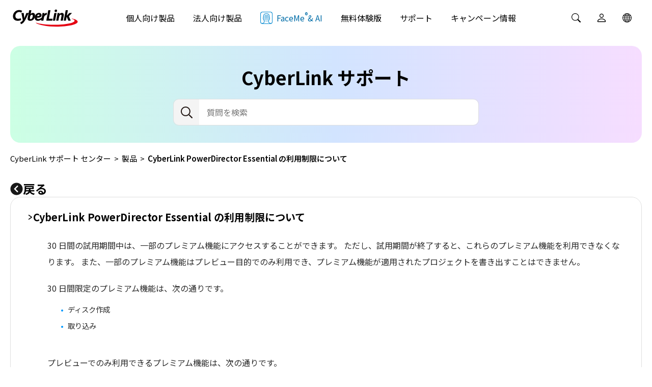

--- FILE ---
content_type: text/html;charset=UTF-8
request_url: https://jp.cyberlink.com/support-center/faq/content?id=25300
body_size: 15813
content:
<!DOCTYPE html>
<html lang="ja">
   <head>
      <style>body { opacity: 0;}</style>
      <meta charset="utf-8" />
      <title>
		CyberLink サポート センター</title>
      <meta http-equiv="cache-control" content="no-cache">
      <meta http-equiv="pragma" content="no-cache">
      <meta http-equiv="expires" content="0">
      <meta name="viewport" content="width=device-width, initial-scale=1" />
      <link
         href="https://fonts.googleapis.com/css2?family=Poppins:ital,wght@0,100;0,200;0,300;0,400;0,500;0,600;0,700;0,800;0,900;1,100;1,200;1,300;1,400;1,500;1,600;1,700&amp;display=swap"
         rel="stylesheet"
         />
         
      <link href="https://fonts.googleapis.com/css2?family=Noto+Sans+JP:wght@100..900&display=swap" rel="stylesheet">
      <link rel="canonical" href="https://jp.cyberlink.com/support-center/faq/content?id=25300" />
	      <link rel="preconnect" href="https://dl-file.cyberlink.com">
		<link rel="preconnect" href="https://dl-asset.cyberlink.com">
		<link rel="preconnect" href="https://fonts.googleapis.com">
		<link rel="preconnect" href="https://fonts.gstatic.com" crossorigin>
		<link rel="preconnect" href="https://web-static.cyberlink.com">
		<link rel="stylesheet" href="/include/css/main.css?v=1765536322343">
			<link rel="stylesheet" href="https://web-static.cyberlink.com/web/nav/styles.e49fb8e0bf2ecc54.css">
		<link href="/include/css/font-awesome/5.2.0/css/all.min.css" rel="stylesheet" type="text/css" />
		<script src="https://web-static.cyberlink.com/web/nav/styles.ef46db3751d8e999.js" type="module"></script>
		<script src="https://web-static.cyberlink.com/web/nav/main.c5acaac3ada4f2bc.js" type="module"></script>
		</head>
   <body>
	<header id='cl-header-root' class="tw-preflight">
	</header><div id="sc-root" style=" min-height: 780px;">
	</div>
<script>
function getDraftCaseValue() {
	return {"draftCommentId":0,"draftAnswer":"","m":""};
}

function getDraftFaqValue() {
	return {"draftFaqQuestion":"","draftFaqAnswer":""};
}

fetch("https://web-static.cyberlink.com/web/support-center?v="+(new Date().getTime()), {
	method: 'GET'
}).then(function(response) {
	if (response.ok) {
		return response.text();
	}
	throw new Error('get request fail');
}).then(function(htmlText) {
	let styleCss = /(styles\..*?\.css)/.exec(htmlText)[1];
	let stylesJs = /(styles\..*?\.js)/.exec(htmlText)[1];
	let mainJs = /(main\..*?\.js)/.exec(htmlText)[1];
	
	insertcss(styleCss);	
	insertJsModule(stylesJs);
	insertJsModule(mainJs);
	
	function insertJsModule(scriptFileName) {
		let head = document.getElementsByTagName('head')[0];
		let script = document.createElement('script');
	    script.src = "https://web-static.cyberlink.com/web/support-center/" + scriptFileName;
	    script.type = "module";
	    head.append(script); 
	}
	
	function insertcss(cssFileName) {
		let head = document.getElementsByTagName('head')[0];
		let style = document.createElement('link');
	    style.href = "https://web-static.cyberlink.com/web/support-center/" + cssFileName;
	    style.type = 'text/css';
	    style.rel = 'stylesheet';
	    head.append(style); 
	}
}).catch(function(error) {
	console.log('error: ' + error);
});
</script>


<!--Begin of footer -->
<link media="none" onload="if(media!='all')media='all'" rel="stylesheet" href="/prog/bar/css/footer_languageMenu.css?v=1765536322343">
<link media="none" onload="if(media!='all')media='all'" rel="stylesheet" href="/prog/bar/css/footer_general.css?v=1765536322343">
<form id="langChangeForm_footer" action="/prog/SelectLanguage.do" style="display:none" method="post">
	<input type="hidden" name="selectLanguageReferer"/>  	
	<input type="hidden" name="nLangIdAndLocale"/> 
	<input type="hidden" name="isSupportLocaleSwitch" value="" /> 		
</form>

 <div class="clear"></div>

<div id="footer_wrapper" lang="ja" class="footer_wrapper" style="text-align:left;display:none;">
    <div class="footer_content">
	<div class="footer_item_wrapper BreadcrumbList">
		    <ol itemscope itemtype="https://schema.org/BreadcrumbList">
		      <li itemprop="itemListElement" itemscope itemtype="https://schema.org/ListItem">
		        <a itemtype="https://schema.org/WebPage" itemprop="item" href="https://jp.cyberlink.com" itemid="https://jp.cyberlink.com">
		        <span itemprop="name">ホーム</span>
		        </a>
		        <meta itemprop="position" content="1" />
		      </li>
			<li itemprop="itemListElement" class="breadcrumbs-item" itemscope itemtype="https://schema.org/ListItem">
			        <span itemprop="name">サポート センター</span>
			        <meta itemprop="position" content="2" />
			      </li>
				</ol>    
	    </div>    
    <div class="footer_item_wrapper">
	<div class="footer_a">
         <p class="h4">会社情報</p> 
          <ul>
            <li><a href='https://jp.cyberlink.com/stat/company/jpn/index.jsp' ga4="About_CyberLink">CyberLink について</a> </li>
            <li><a href='https://jp.cyberlink.com/prog/company/press-news-archive.do' ga4="Press_Room">プレスルーム</a> </li>
            
            <li><a href='https://jp.cyberlink.com/cyberlink-affiliate-program' ga4="Affiliate_Program">アフィリエイトプログラム</a> </li>            	
            <li><a href='https://jp.cyberlink.com/contact' ga4="Contact_Us">お問い合わせ</a> </li>
			
          </ul>
        </div>
	
        <div class="footer_a">
           <p class="h4">個人向け製品</p> 
          <ul>          
          	<li><a href="https://jp.cyberlink.com/products/index_ja_JP.html" ga4="All_Software">全てのソフトウェア</a> </li>          
            <li><a href="https://jp.cyberlink.com/products/index_ja_JP.html#mobile_apps" ga4="Mobile_Apps">モバイルアプリ</a> </li>
          
            <li class="footer_myedit_product"><a href="https://myedit.online/jp/photo-editor?affid=2581_-1_1085">MyEdit Image</a> </li>
			<li class="footer_myedit_product"><a href="https://myedit.online/jp/audio-editor?affid=2581_-1_1085">MyEdit Audio</a> </li>
          </ul>

        </div>

		<div class="footer_a">
		  <p class="h4">法人向け製品</p> 
          <ul>
          	<li><a href='https://u.cyberlink.com/' ga4="U_Communication_Suite">U シリーズ</a> </li>
			<li><a href='https://jp.cyberlink.com/faceme' ga4="FaceMe_SDK">FaceMe<sup>®</sup> SDK</a> </li>
				<li><a href='https://jp.cyberlink.com/stat/volume-license/jpn/index.jsp' ga4="Volume_Licensing">ボリュームライセンス</a> </li>
            	<li><a href='https://jp.cyberlink.com/stat/events/Student-Program/jp/index.jsp' ga4="Education">学生・教職員向け優待販売</a> </li>
			</ul>
		</div>

		<div class="footer_a">
          <p class="h4">サポート</p> 
          <ul>
            <li><a href='https://jp.cyberlink.com/support-center/home' ga4="Support_Center">サポート センター</a> </li>
            <li><a href='https://jp.cyberlink.com/support-center/patch-download' ga4="Software_Updates">ソフトウェアアップデート</a> </li>
            <li><a href='https://jp.cyberlink.com/learning' target="_blank" ga4="Learning_Center">ラーニングセンター</a> </li>
            <li><a href='https://jp.cyberlink.com/feedback-forum/powerdirector?category=suggestion' ga4="Forum">フォーラム</a> </li>
            
            
            </ul>        
        </div>

        <div class="footer_a">
           <p class="h4">コミュニティー</p> 
          <ul>
            <li><a href='https://membership.cyberlink.com/account/overview' ga4="Member_Zone">CyberLink メンバーサイト</a> </li>
			<li><a href='https://jp.cyberlink.com/blog' ga4="CyberLinkBlog">ブログ</a> </li>
			</ul>

	          <p class="h4">公式ソーシャルメディア</p> 
	          <ul class="followUs">
	          	<li style="padding-top: 5px;">
	          		<a href='https://www.facebook.com/CyberLink.Japan' target="_blank" icon="fb" ga4="Follow_Us_Facebook" title="Facebook アイコン" ></a>
	          			<a href='https://www.youtube.com/user/japancyberlink' target="_blank" icon="yt" ga4="Follow_Us_Youtube" title="YouTube アイコン" ></a>
	          			
	          			<a href='https://www.instagram.com/powerdirectorjp/' target="_blank" icon="ig" ga4="Follow_Us_Instagram" title="Instagram アイコン" ></a>
	          				<a href='https://x.com/PowerDirectorJP' target="_blank" icon="tt" ga4="Follow_Us_X" title="X アイコン" ></a>
	          			<a href='https://www.linkedin.com/company/cyberlink' target="_blank" icon="in" ga4="Follow_Us_LinkedIn" title="Follow Us on LinkedIn" ></a>          		          			
	          		<a href='https://jp.cyberlink.com/blog' target="_blank" icon="bg" ga4="Follow_Us_Blog" title="ブログアイコン" ></a>          		          			
	          		</li>          	
	          </ul>          
        </div>  
        
      <div class="footer_a">
          <p class="h4" id="footerLangSelector" style="cursor: pointer;"><i class="bi bi-globe"></i> 地域を変更<i class="bi bi-caret-down-fill"></i></p>              
        </div>                
       </div>
       
 

 	</div>							
  <div class="foot_bottomtext">

  	<p>© 2025 CyberLink Corp. 無断複写・複製・転載を禁ず</p>
  
  	<ul>
	  
	  <li><a href="https://privacy.cyberlink.com/jpn/privacy-policy" target="_blank">プライバシーポリシー(個人情報保護について)</a></li>
		<li><a href="https://jp.cyberlink.com/stat/policy/jpn/tos.html" target="_blank">利用規約</a></li>
		</ul>

  </div>
  
  </div> 

<!--cl_ipsentry-->
</div>
	
<!--End of footer -->

<style type="text/css">
.wrapper .mz_content .mz_top {
z-index: 0;
}
#content {
	padding-right: 60px;	
	padding-left: 60px;
}
</style>
<link media="none" onload="if(media!='all')media='all';document.getElementById('footer_wrapper').style.display='block';" rel="stylesheet" href="/prog/bar/css/footer.css?v=1765536322343">
	<!-- footer language menu modal - Start -->
<div class="modal fade" id="languageMenuModal" lang="ja" tabindex="-1" role="dialog" style="display:none;">
  <div class="modal-dialog subscription modal-dialog-centered" role="document">
    <div class="modal-content" style="background: #000000;">
    	<div class="modal-header" style="padding: 0; border: none;">
	      	<a class="btn_cancel" href="#"  data-dismiss="modal" aria-label="Close" 
	      		style="width: 32px;
					   height: 32px;
					   background: url(https://dl-asset.cyberlink.com/web/stat/edms/prog/bar/img/btn_cancel.png) 0 0 no-repeat transparent;
					   display: block;
					   border-radius: 30px;
					   font-size: 36px;
					   font-weight: bold;
					   line-height: 22px;
					   outline: none;
					   text-decoration: none;
					   position: absolute;
					   right: -15px;
					   top: -15px;
					   z-index: 100;">
		    </a>
      	</div>
	    <div class="modal-body" style="padding: 10px 0 0 0;"> 	
			<p style="padding-bottom: 0px;font-size:16px; text-align: center; color:#ffffff; margin: 0;"><i class="bi bi-globe"></i> 国 / 地域 と 言語 を選択:</p>
	    </div>
		<div class="language_content">
			<div class="language_go">
				<p class="h6">アメリカ</p>
				<ul>
					<li><a href="#" data="1,en_US">United States</a></li>
					<li><a href="#" data="1,en_CA">Canada</a></li>		
					<li><a href="#" data="4,es_US">Latinoamérica</a></li>
				</ul>
			</div>
			<div class="language_go">
				<p class="h6">ヨーロッパ</p>
				<ul>
					<li><a href="#" data="1,en_GB">United Kingdom</a></li>
					<li><a href="#" data="7,de_DE">Deutschland</a></li>
					<li><a href="#" data="4,es_ES">España</a></li>
					<li><a href="#" data="7,de_CH">Schweiz</a></li>
					<li><a href="#" data="8,fr_FR">France</a></li>
					<li><a href="#" data="9,it_IT">Italia</a></li>
					<li><a href="#" data="8,fr_CH">Suisse</a></li>
					<li><a href="#" data="1,en_EU">Rest of Europe</a></li>
				</ul>
			</div>
			<div class="language_go">
				<p class="h6">アジア</p>
				<ul>
					<li><a href="#" data="3,ja_JP">&#x65e5;&#x672c;</a></li>
					<li><a href="#" data="2,zh_TW">&#x53f0;&#x7063;</a></li>
					<li><a href="#" data="2,zh_HK">&#x9999;&#x6e2f;</a></li>
					<li><a href="#" data="6,zh_CN">&#x4e2d;&#x56fd;</a></li>
					<li><a href="#" data="5,ko_KR">&#xb300;&#xd55c;&#xbbfc;&#xad6d;</a></li>
					<li><a href="#" data="1,en_IN">India</a></li>
					<li><a href="#" data="1,en_US">Rest of Asia</a></li>
				</ul>
			</div>
			<div class="language_go" style="border: none;">
		      <p class="h6">オセアニア</p>
		        <ul>
			        <li><a href="#" data="1,en_AU">Australia</a></li>
					<li><a href="#" data="1,en_NZ">New Zealand</a></li>
					<li><a href="#" data="1,en_US">Rest of Oceania</a></li>
			   </ul>
		    </div>
		</div>	
    </div>
  </div>
</div>
<!-- footer language menu modal - End -->

<!-- Homepage Sticky Footer - Start -->
<!-- Homepage Sticky Footer - End -->

<!-- Webpush -->
<link rel="stylesheet" href="https://dl-asset.cyberlink.com/web/prog/util/web-notification/css/webpush.css">

<div class="webpush_note" id="webpush_note" style="display:none;">
  <div class="webpush_note_icon">
    <img src="[data-uri]"/>
  </div>
  <div class="webpush_note_content">
    <div class="webpush_note_title">
      最新情報をお届け！</div>
    <div>
     新製品、キャンペーン、チュートリアル、イベントなどの情報をお知らせします！</div>
    <div class="webpush_note_btn_wrapper">
    	<div class="webpush_note_btn webpush_note_allowBtn">受け取る</div>
      	<div class="webpush_note_btn webpush_note_denyBtn">ブロック</div>      
    </div>
  </div>
</div><script type="text/javascript" async src="/include/js/cl-modal.js?v=1765536322343"></script>
<script type="text/javascript" async src="/prog/bar/js/_footer_create.js?v=1765536322343"></script>
<!--End of footer -->
<script type="text/javascript">	
	if(window.location.protocol.indexOf("http:")>=0){
		console.log("redirec to "+window.location.href.replace("http:","https:"));
		window.location=window.location.href.replace("http:","https:");
	}
</script>
<input type="hidden" id="gtmCode" value="GTM-M8DGXM7" />
<input type="hidden" id="gaCodeV4" value="G-023S5XBTE2" />
<script type="text/javascript">	
let isRobot = RegExp(/PTST|moto g power|Google|AOL|Baidu|bingbot|DuckDuckBot|Yahoo|Yandex/g).test(navigator.userAgent);
String.prototype.gaEndsWith = function(suffix){
	return (this.substr(this.length - suffix.length) === suffix);
}	
var _removeR = function() {
	var u = location.pathname + location.search;
		if(u.gaEndsWith('?r=1')){
			u = u.replace(/\?r=1/g,"");
		}				
		u = u.replace(/\&r=1/g,"");
		u = u.replace("r=1&","");
		u = u.replace(/[&]?UUID=[^&]+/i, '');
		u = u.replace(/[&]?CDKEY=[^&]+/i, '');
		u = u.replace(/[&]?TOKEN=[^&]+/i, '');
		u = u.replace(/[&]?encode=[^&]+/i, '');
		return u;
};
</script>

<script type="text/javascript">	
	const showGaCodeV4 = "true";
	const userLocale = "ja_JP";
	const userLangId = "3";
	const showFacebookPixelCode = "1";
	const isShowRMKTCode = "true";
	const show_fb_pixel_1725889891030525_tag = showFacebookPixelCode == 1 && userLocale == 'zh_TW';
	const show_naver_tag = userLangId == 5;
</script>
<!-- Google Analytics V4 Start -->
<script>
if(!isRobot){
	var gaJsHead = document.getElementsByTagName('head')[0];
	var gaJsScript = document.createElement('script');
	gaJsScript.setAttribute('src', "https://www.googletagmanager.com/gtag/js?id=G-023S5XBTE2");
	gaJsScript.async = true;
	gaJsHead.append(gaJsScript);
}
</script>
<script>

	window.dataLayer = window.dataLayer || [];
	
	function gtag(){dataLayer.push(arguments);} 
 
</script>
<!-- Google Analytics V4 End -->

<!-- Google Tag Manager -->
<script>(function(w,d,s,l,i){
	if(!isRobot){
		w[l]=w[l]||[];w[l].push({'gtm.start':
		new Date().getTime(),event:'gtm.js'});var f=d.getElementsByTagName(s)[0],
		j=d.createElement(s),dl=l!='dataLayer'?'&l='+l:'';j.async=true;j.src=
		'https://www.googletagmanager.com/gtm.js?id='+i+dl;f.parentNode.insertBefore(j,f);
	}
})(window,document,'script','dataLayer',document.getElementById("gtmCode").value);</script>

<script>
document.addEventListener("DOMContentLoaded", function(event) {
	if(!isRobot){
		var noScriptNode=document.createElement('noscript');
		var iFrameNode=document.createElement('iframe');
		iFrameNode.setAttribute('src', 'https://www.googletagmanager.com/ns.html?id='+document.getElementById("gtmCode").value);
		iFrameNode.setAttribute('height', '0');
		iFrameNode.setAttribute('width', '0');
		iFrameNode.setAttribute('style', 'display:none;visibility:hidden');
		noScriptNode.appendChild(iFrameNode);
		document.querySelector('body').prepend(noScriptNode);
		
		let head = document.getElementsByTagName('head')[0];
		let script = document.createElement('script');
	    script.src = "https://web-static.cyberlink.com/web/tracking-sdk/v1/latest/clTracking.umd.js";
	    head.append(script); 
	    
	    window.CLTrackingInit = function () {
    	  window.CLTracking.init(
    	    {
    	      category: "CyberLink Tracking",
    	      disableDefaultEvent: false
    	    },
    	    () => {
    	      console.log("CLTracking Init Success")
    	    },
    	    (error) => {
    	      console.log("Init CLTracking Failed: ", error)
    	    },
    	  )
    	}
    	window.CLTracking = window.CLTracking || [];	    
	}
	
	if (!(navigator.userAgent.toLowerCase().indexOf("mobile") > 0 
			 || navigator.userAgent.toLowerCase().indexOf("pad") > 0 
			 || navigator.userAgent.toLowerCase().indexOf("android") > 0)) { 
		// add ga4FreeDownloadSetAttribute func for download button which use dlJPNGAFormSubmit func
		const freeDownloadElements = document.querySelectorAll('[onclick*="dlJPNGAFormSubmit"], [onclick*="clickDownloadBtn"], [onclick*="dlFormSubmit"], [onclick*="dlFormAutoSubmit"]');

		freeDownloadElements.forEach(element => {
		    const originalOnclick = element.getAttribute("onclick");
		    element.setAttribute("onclick", "ga4FreeDownloadSetAttribute.call(this); " + originalOnclick);
		});
	}
	
	// add ga4BuyButtonSetAttribute func for buy now button which use check_add2cart func
	const buyNowElements = document.querySelectorAll('[onclick*="check_add2cart"], [onclick*="store_add2cart"]');

	buyNowElements.forEach(element => {
	    const originalOnclick = element.getAttribute("onclick");
	    element.setAttribute("onclick", "ga4BuyButtonSetAttribute.call(this); " + originalOnclick);
	});

	var buyNowElementsDirectly2Cart = document.querySelectorAll('[data-ga-event*="inbound_click_buy_button"]:not([data-ga-event*="page_view_custom"]):not([onclick*="check_add2cart"]):not([onclick*="store_add2cart"]):not([href*="buy365=1"]):not([href*="buy=1"]), [data-ga-event*="inbound_click_buy_button"]:not([data-ga-event*="page_view_custom"]):not([onclick]):not([href*="buy365=1"]):not([href*="buy=1"])');

	buyNowElementsDirectly2Cart.forEach(element => {
	    const dataGaEventAttr = element.getAttribute("data-ga-event");
	    element.setAttribute("data-ga-event", dataGaEventAttr + ",inbound_click_add_cart");
	});

	
});
</script>
<!-- End Google Tag Manager -->
<script>
	window.dataLayer = window.dataLayer || [];
	console.log('_tracking load');
</script>

<script type="text/javascript">
function ga4FreeDownloadSetAttribute() {
	document.getElementsByName('dlForm')[0].setAttribute('data-ga-click_point', undefined);
	document.getElementsByName('dlForm')[0].setAttribute('data-ga-product', undefined); 
	document.getElementsByName('dlForm')[0].setAttribute('data-ga-type', undefined);
	
	document.getElementsByName('dlForm')[0].setAttribute('data-ga-click_point', this.getAttribute('data-ga-click_point'));
	document.getElementsByName('dlForm')[0].setAttribute('data-ga-product', this.getAttribute('data-ga-product'));
	if (this.getAttribute('data-ga-type') == 'Button' || this.getAttribute('data-ga-type') == 'Text') {
		document.getElementsByName('dlForm')[0].setAttribute('data-ga-type', this.getAttribute('data-ga-type') + '_' + this.innerText.trim());
	} else if (this.getAttribute('data-ga-type') == 'Image') {
		document.getElementsByName('dlForm')[0].setAttribute('data-ga-type', this.getAttribute('data-ga-type')); 
	}		       
}

function ga4BuyButtonSetAttribute() {
	try {
		if (this.getAttribute('onclick').indexOf('check_add2cart') > -1
				|| this.getAttribute('onclick').indexOf('store_add2cart') > -1) {
			if (document.getElementById('subscriptionModal')) {
				document.getElementById('subscriptionModal').setAttribute('data-ga-inbound_popup', undefined);
				document.getElementById('subscriptionModal').setAttribute('data-ga-click_point', undefined);
				document.getElementById('subscriptionModal').setAttribute('data-ga-product', undefined); 
				document.getElementById('subscriptionModal').setAttribute('data-ga-inbound_popup', 'Purchase_Popup');
				document.getElementById('subscriptionModal').setAttribute('data-ga-click_point', ga4PDVDBuy365 ? 'Direct' : this.getAttribute('data-ga-click_point'));
				document.getElementById('subscriptionModal').setAttribute('data-ga-product', this.getAttribute('data-ga-product'));	
				ga4PDVDBuy365 = false;
			}
			
			setPageViewCustomEventPara(undefined, undefined);
			var pageViewClickPoint = this.getAttribute('data-ga-click_point');
			
			if (ga4PDVDBuy365) {
				pageViewClickPoint = 'Direct';
			} else if (pageViewClickPoint) {
				if (pageViewClickPoint.indexOf('In_Page') > -1 && pageViewClickPoint.split('_').length > 2) {
					pageViewClickPoint = 'In_Page';
				}
			} 
			
			setPageViewCustomEventPara('Purchase_Popup', pageViewClickPoint);
			
			setInboundClickBuyButtonEventPara(undefined);  
			if (!ga4PDVDBuy365) {
				setInboundClickBuyButtonEventPara(this.getAttribute('data-ga-click_point'), this.getAttribute('data-ga-type'), this.getAttribute('data-ga-buy-now'));
			}
		}
		
		document.getElementsByName('buyform')[0].setAttribute('data-ga-click_point', undefined);
		document.getElementsByName('buyform')[0].setAttribute('data-ga-product', undefined); 
		document.getElementsByName('buyform')[0].setAttribute('data-ga-click_point', this.getAttribute('data-ga-click_point'));
		document.getElementsByName('buyform')[0].setAttribute('data-ga-product', this.getAttribute('data-ga-product'));	 
	} catch (e) {
		console.log(e);
	}	
}

var ga_inbound_click_buy_button_click_point = '';
var ga_inbound_click_buy_button_type = '';
var ga_inbound_click_buy_button_buy_now = '';
var ga_inbound_click_free_download_click_point = '';
var ga_inbound_click_free_download_type = '';
var ga_click_point_type = '';
var ga_page_view_inbound_popup = '';
var ga_page_view_click_point = '';
var ga_product = '';
var ga4PDVDBuy365 = false;

function setPageViewCustomEventPara(inbound_popup, click_point) {
	ga_page_view_inbound_popup = inbound_popup;
	ga_page_view_click_point = click_point;
}

function setInboundClickBuyButtonEventPara(click_point, type, buy_now) {
	ga_inbound_click_buy_button_click_point = click_point;
	ga_inbound_click_buy_button_type = type;
	ga_inbound_click_buy_button_buy_now = buy_now;
}

function setInboundClickFreeDownloadEventPara(clickPoint, type) {
	ga_inbound_click_free_download_click_point = clickPoint;	
	ga_inbound_click_free_download_type = type;
}

function setInboundClickFreeDownloadClickPointType(clickPointType) {
	ga_inbound_click_free_download_click_point = clickPointType;	
}

function GoogleAnalyticsV4EventTracking(eventName, eventParaObject){
	if (eventName === 'inbound_click') {	
		dataLayer.push({'event': eventName, 
			'seeAllPlan': eventParaObject.see_all_plan, 
			'subPage': eventParaObject.sub_page,  
			'navigationMenuProduct': eventParaObject.navigation_menu_product, 
			'navigationMenuDownload': eventParaObject.navigation_menu_download, 
			'navigationMenuSupportAndLearning': eventParaObject.navigation_menu_support_and_learning, 
			'headerPromotionLink': eventParaObject.header_promotion_link, 
			'headerPromotionImage': eventParaObject.header_promotion_image, 
			'navigationMenuFaceMe': eventParaObject.navigation_menu_FaceMe, 
			'homepageTopBanners': eventParaObject.homepage_top_banners, 
			'homepageSpotlight': eventParaObject.homepage_spotlight, 
			'homepageFeaturedProducts': eventParaObject.homepage_featured_products, 
			'homepageMKTevent': eventParaObject.homepage_MKTevent, 
			'footer': eventParaObject.footer, 
			'webpush': eventParaObject.webpush,
			'clickPoint': eventParaObject.click_point, 
			'type': eventParaObject.type,
			'inPageButtons': eventParaObject.in_page_buttons});
	} else if (eventName === 'inbound_click_free_download') {
		dataLayer.push({'event': eventName, 
			'clickPoint': eventParaObject.click_point, 
			'product': eventParaObject.product, 
			'type': eventParaObject.type});		
	} else if (eventName === 'inbound_click_buy_button') {	
		if (eventParaObject.buy_now) {
			dataLayer.push({'event': eventName, 
				'clickPoint': eventParaObject.click_point, 
				'product': eventParaObject.product, 
				'type': eventParaObject.type, 
				'buyNow': eventParaObject.buy_now});	
		} else {
			dataLayer.push({'event': eventName, 
				'clickPoint': eventParaObject.click_point, 
				'product': eventParaObject.product, 
				'type': eventParaObject.type});	
		}			
	} else if (eventName === 'inbound_click_add_cart') {
		dataLayer.push({'event': eventName, 
			'product': eventParaObject.product,
			'continuePlan': eventParaObject.continue_plan});	
	} else if (eventName === 'inbound_click_learn_more') {
		dataLayer.push({'event': eventName, 
			'clickPoint': eventParaObject.click_point, 
			'linkOS': eventParaObject.link_OS, 
			'type': eventParaObject.type});		
	} else if (eventName === 'page_view_custom') {
		dataLayer.push({'event': eventName,
			'inboundPopup': eventParaObject.inbound_popup,
			'product': eventParaObject.product,
			'clickPoint': eventParaObject.click_point,
			'plan': eventParaObject.plan});
	} else if (eventName === 'inbound_click_MZ') {
		dataLayer.push({'event': eventName, 
			'clickLocation': eventParaObject.click_location, 
			'button': eventParaObject.button});
	} else if (eventName === 'inbound_click_free_download') {
		dataLayer.push({'event': eventName});
	} else if (eventName === 'inbound_click_MZ_Plan') {
		dataLayer.push({'event': eventName, 
			'clickAction': eventParaObject.click_action, 
			'product': eventParaObject.product, 
			'plan': eventParaObject.plan, 
			'language': eventParaObject.language});
	} else if (eventName === 'inbound_click_MZ_popup') {
		dataLayer.push({'event': eventName, 
			'popupClickAction': eventParaObject.popup_click_action, 
			'cancelClick': eventParaObject.cancel_click, 
			'popupProduct': eventParaObject.popup_product, 
			'popupPlan': eventParaObject.popup_plan, 
			'popupCountry': eventParaObject.popup_country, 
			'popupLanguage': eventParaObject.popup_language});
	} else if (eventName === 'inbound_click_MZ_Manage_Plan') {
		dataLayer.push({'event': eventName, 
			'clickLocation': eventParaObject.click_location, 
			'button': eventParaObject.button, 
			'productCategory': eventParaObject.product_category, 
			'product': eventParaObject.product, 
			'plan': eventParaObject.plan});
	} else if (eventName === 'page_view_faceme') {
		dataLayer.push({
						'event': eventName
						});
	} else if (eventName === 'inbound_click_add_cart_paypal') {
		dataLayer.push({'event': eventName, 
			'product': eventParaObject.product, 
			'continuePlan': eventParaObject.continue_plan});		
	}
	console.log(eventName + ": " + JSON.stringify(eventParaObject));
}

function getGA4OStype() {
	const userAgent = navigator.userAgent.toLowerCase();
	var ga4LinkOS = undefined;
	if (userAgent.indexOf("windows") !== -1) {
		ga4LinkOS = 'Win';
	} 
	if (userAgent.indexOf("mac") !== -1) {
		ga4LinkOS = 'Mac';
		if (userAgent.indexOf("ipad") !== -1) {
			ga4LinkOS = 'IOS';
		}
	}
	if (userAgent.indexOf("android") !== -1) {
		ga4LinkOS = 'Android';
	}
	if (userAgent.indexOf("iphone") !== -1) {
		ga4LinkOS = 'IOS';
	}
	if (userAgent.indexOf("crios") !== -1 && userAgent.indexOf("chrome") !== -1) {
		ga4LinkOS = 'Android';
	}
	return ga4LinkOS;
}

function getGA4Product(productId) {
	if(typeof productId == 'number'){
		productId = productId.toString(); 
	}
	switch(productId) {
		case '4':
		case '407':
			return 'PowerDirector';
		case '311':
		case '442':
		case '360':
			return 'PowerDirectorApp';			
		case '473':
		case '473_store': 
			return 'PowerDirectorMac';
		case '211':	
		case '411':
			return 'PhotoDirector';
		case '476':
			return 'PhotoDirectorMac';
		case '288':
		case '350':
			return 'PhotoDirectorApp';
		case '463':
			return 'PowerDirectorBusiness';
		case '464':
			return 'Promeo';
		case '521':
			return 'PromeoApp';
		case '267':
		case '342': 
			return 'DirectorSuite';
		case '252':
			return 'AudioDirector';
		case '249':
			return 'ColorDirector';
		case '1':
			return 'PowerDVD_Perpetual';
		case '125':
			return 'YouCam';
		case '24':
			return 'Power2Go'; 
		case '445':
			return 'PowerPlayer';
		case '459': 
			return 'PowerPlayerApp';				
		case '398':
			return 'PerfectCam';			
		case '372':
			return 'ScreenRecorder';	
		case '373':
			return 'ActionDirector';	
		case '384':
			return 'ActionDirectorApp';			
		case '3': 
			return 'PowerProducer';	
		case '495': 
			return 'MyEditAudio';
		case '508': 
			return 'MyEditImage';
	}
}
</script>

<!-- Google Analytics V4 End -->
<!-- Google Analytics Start -->
<script type="text/javascript">
function GoogleAnalyticsEventTracking(EventTrackingCategory, EventTrackingAction, EventTrackingLabel){
	console.log(EventTrackingCategory + " " + EventTrackingAction + " "+EventTrackingLabel);
}
</script>
<!-- Google Analytics End -->
<script type="module">
function setWrongTargetCookie(name, value, expires, path, domain, secure) { 
    let cyberLinkCookieString = name + "=" + value + 
       ( (expires) ? ";expires=" + expires.toGMTString() : "") + ";path=/" + 
       ( (domain) ? ";domain=" + domain : "") + 
       ( (secure) ? ";secure" : ""); 
    document.cookie = cyberLinkCookieString; 
} 
async function clearWrongTargetCookie() {
	try {
		const cookies = await cookieStore.getAll();
  
		const lowerBound = new Date("2026-08-19T05:00:00.176Z").getTime();
		const upperBound = new Date("2026-08-22T05:00:00.176Z").getTime();

		for (const c of cookies) {
			if (c.name === "CLCUSTOMERSESSIONID" && c.expires) {
				const localTime = c.expires ? new Date(c.expires).toLocaleString() : '(session cookie)';	
				const expireTime = new Date(c.expires).getTime();
				if (expireTime >= lowerBound && expireTime <= upperBound) {
					var nowTargetCookieToday = new Date(); 
 					var nowTargetCookieTodayExpireDate = new Date(nowTargetCookieToday.getTime());
					setWrongTargetCookie("CLCUSTOMERSESSIONID", "", nowTargetCookieTodayExpireDate, '/', 'cyberlink.com', 'secure'); 	
					console.log(`Deleted cookie: `);
				}
			}
		}
	} catch (error) {
  		console.error(error);
	}
}
clearWrongTargetCookie();
</script><script type="text/javascript">	
document.addEventListener("DOMContentLoaded", function() {
	setTimeout(function(){ 
		document.getElementsByTagName("body")[0].style.opacity="1";
	}, 1000);
});
function onSpaRenderContentCallback() {
	document.getElementsByTagName("body")[0].style.opacity="1";
}
window.addEventListener("onSpaScRender", onSpaRenderContentCallback);
</script>

</body>
</html>

--- FILE ---
content_type: text/html
request_url: https://web-static.cyberlink.com/web/support-center?v=1765735792567
body_size: 707
content:
<!DOCTYPE html>
<html lang="en">
<head>
  <meta charset="utf-8" />
  <title>CyberLink Support Center</title>
  <base href="/web/support-center/">  <meta name="viewport" content="width=device-width, initial-scale=1" />
  <link
    href="https://fonts.googleapis.com/css2?family=Poppins:ital,wght@0,100;0,200;0,300;0,400;0,500;0,600;0,700;0,800;0,900;1,100;1,200;1,300;1,400;1,500;1,600;1,700&amp;display=swap"
    rel="stylesheet"
  />
  <link href="https://fonts.googleapis.com/css2?family=Noto+Sans+JP:wght@100..900&display=swap" rel="stylesheet">
  <link rel="icon" type="image/x-icon" href="favicon.ico" />
<link rel="stylesheet" href="styles.bdc091625c6a37dc.css"></head>
<body>
<div id="sc-root"></div>
<script src="styles.d5033e5847a9d20a.js" type="module"></script><script src="main.1ce165761c2663c4.js" type="module"></script></body>
</html>


--- FILE ---
content_type: text/css
request_url: https://jp.cyberlink.com/prog/bar/css/footer_languageMenu.css?v=1765536322343
body_size: 1196
content:
@charset "UTF-8";#languageMenuModal[lang="ENU"],#languageMenuModal[lang="ENU"] *{font-family:"Segoe UI","Open Sans","Meiryo","微軟正黑體","MS UI Gothic","MS PGothic",Arial,Helvetica,sans-serif !important}#languageMenuModal[lang="CHT"],#languageMenuModal[lang="CHT"] *{font-family:"Segoe UI","Open Sans","Meiryo","微軟正黑體","MS UI Gothic","MS PGothic",Arial,Helvetica,sans-serif !important}#languageMenuModal[lang="ja"],#languageMenuModal[lang="ja"] *:not(i){font-family:"Noto Sans JP","ヒラギノ角ゴ Pro W3","Hiragino Kaku Gothic Pro",メイリオ,Meiryo,"ＭＳ Ｐゴシック",sans-serif !important}#languageMenuModal[lang="ESP"],#languageMenuModal[lang="ESP"] *{font-family:"Segoe UI","Open Sans","Meiryo","微軟正黑體","MS UI Gothic","MS PGothic",Arial,Helvetica,sans-serif !important}#languageMenuModal[lang="KOR"],#languageMenuModal[lang="KOR"] *{font-family:"Segoe UI","Open Sans","Meiryo","微軟正黑體","MS UI Gothic","MS PGothic",Arial,Helvetica,sans-serif !important}#languageMenuModal[lang="CHS"],#languageMenuModal[lang="CHS"] *{font-family:"Segoe UI","Open Sans","Meiryo","微軟正黑體","MS UI Gothic","MS PGothic",Arial,Helvetica,sans-serif !important}#languageMenuModal[lang="DEU"],#languageMenuModal[lang="DEU"] *{font-family:"Segoe UI","Open Sans","Meiryo","微軟正黑體","MS UI Gothic","MS PGothic",Arial,Helvetica,sans-serif !important}#languageMenuModal[lang="FRA"],#languageMenuModal[lang="FRA"] *{font-family:"Segoe UI","Open Sans","Meiryo","微軟正黑體","MS UI Gothic","MS PGothic",Arial,Helvetica,sans-serif !important}#languageMenuModal[lang="ITA"],#languageMenuModal[lang="ITA"] *{font-family:"Segoe UI","Open Sans","Meiryo","微軟正黑體","MS UI Gothic","MS PGothic",Arial,Helvetica,sans-serif !important}.language_content .language_go a{text-decoration:none}@media(min-width:781px){.language_content{max-width:1032px;padding-left:0;padding-right:0;margin-left:auto;margin-right:auto;margin-top:30px;z-index:200;top:501px;opacity:1}.language_content:after{content:"";display:table;clear:both}}.language_go{margin-bottom:20px}@media(max-width:550px){.language_go{max-width:510px;padding-left:0;padding-right:0;margin-left:auto;margin-right:auto;float:left;width:48%;box-sizing:border-box}.language_go:after{content:"";display:table;clear:both}.language_content .language_go:nth-child(3){margin-top:-160px}.modal-content{width:90% !important;margin:0 auto}}@media(min-width:551px) and (max-width:780px){.language_go{max-width:684px;padding-left:0;padding-right:0;margin-left:auto;margin-right:auto;width:23.68421%;float:left;margin-right:1.75439%;padding-left:20px;-moz-box-sizing:border-box;-webkit-box-sizing:border-box;box-sizing:border-box;border-right:1px solid #555;height:280px}.language_go:after{content:"";display:table;clear:both}.language_go:nth-child(4n){float:right;margin-right:0}}@media(min-width:781px){.language_go{max-width:1032px;padding-left:0;padding-right:0;margin-left:auto;margin-right:auto;width:24.12791%;float:left;margin-right:1.16279%;border-right:1px solid #555;height:280px;-moz-box-sizing:border-box;-webkit-box-sizing:border-box;box-sizing:border-box}.language_go:after{content:"";display:table;clear:both}.language_go:nth-child(4n){float:right;margin-right:0}}.language_go{text-align:left;padding-left:20px;padding-right:5px}body .language_go ol,body .language_go ul{list-style:none}.language_go li{margin-bottom:0}.language_go ul li a{display:block;color:white;line-height:15px;font-size:15px;margin-bottom:15px}.language_go ul li a:hover{color:#b81a35}#languageMenuModal *{font-weight:400}#languageMenuModal .language_go .h6,#main #languageMenuModal .language_go .h6{color:#b81a35;font-size:16px;font-weight:800;line-height:40px !important}#languageMenuModal p{line-height:24px}#languageMenuModal .bi{color:#fff}

--- FILE ---
content_type: text/css
request_url: https://jp.cyberlink.com/prog/bar/css/footer_general.css?v=1765536322343
body_size: 601
content:
@charset "UTF-8";#footer_wrapper[lang="ENU"],#footer_wrapper[lang="ENU"] *{font-family:"Segoe UI","Open Sans","Meiryo","微軟正黑體","MS UI Gothic","MS PGothic",Arial,Helvetica,sans-serif !important}#footer_wrapper[lang="CHT"],#footer_wrapper[lang="CHT"] *{font-family:"Segoe UI","Open Sans","Meiryo","微軟正黑體","MS UI Gothic","MS PGothic",Arial,Helvetica,sans-serif !important}#footer_wrapper[lang="ja"],#footer_wrapper[lang="ja"] *:not(i){font-family:"Noto Sans JP","ヒラギノ角ゴ Pro W3","Hiragino Kaku Gothic Pro",メイリオ,Meiryo,"ＭＳ Ｐゴシック",sans-serif !important}#footer_wrapper[lang="ESP"],#footer_wrapper[lang="ESP"] *{font-family:"Segoe UI","Open Sans","Meiryo","微軟正黑體","MS UI Gothic","MS PGothic",Arial,Helvetica,sans-serif !important}#footer_wrapper[lang="KOR"],#footer_wrapper[lang="KOR"] *{font-family:"Segoe UI","Open Sans","Meiryo","微軟正黑體","MS UI Gothic","MS PGothic",Arial,Helvetica,sans-serif !important}#footer_wrapper[lang="CHS"],#footer_wrapper[lang="CHS"] *{font-family:"Segoe UI","Open Sans","Meiryo","微軟正黑體","MS UI Gothic","MS PGothic",Arial,Helvetica,sans-serif !important}#footer_wrapper[lang="DEU"],#footer_wrapper[lang="DEU"] *{font-family:"Segoe UI","Open Sans","Meiryo","微軟正黑體","MS UI Gothic","MS PGothic",Arial,Helvetica,sans-serif !important}#footer_wrapper[lang="FRA"],#footer_wrapper[lang="FRA"] *{font-family:"Segoe UI","Open Sans","Meiryo","微軟正黑體","MS UI Gothic","MS PGothic",Arial,Helvetica,sans-serif !important}#footer_wrapper[lang="ITA"],#footer_wrapper[lang="ITA"] *{font-family:"Segoe UI","Open Sans","Meiryo","微軟正黑體","MS UI Gothic","MS PGothic",Arial,Helvetica,sans-serif !important}#footer_wrapper a{text-decoration:none}#footer_wrapper ul,#footer_wrapper ul li{list-style:none}

--- FILE ---
content_type: text/css
request_url: https://web-static.cyberlink.com/web/support-center/styles.bdc091625c6a37dc.css
body_size: 12244
content:
/*
! tailwindcss v3.4.10 | MIT License | https://tailwindcss.com
*//*
1. Prevent padding and border from affecting element width. (https://github.com/mozdevs/cssremedy/issues/4)
2. Allow adding a border to an element by just adding a border-width. (https://github.com/tailwindcss/tailwindcss/pull/116)
*/*,
::before,
::after {
  box-sizing: border-box; /* 1 */
  border-width: 0; /* 2 */
  border-style: solid; /* 2 */
  border-color: #e5e7eb; /* 2 */
}::before,
::after {
  --tw-content: '';
}/*
1. Use a consistent sensible line-height in all browsers.
2. Prevent adjustments of font size after orientation changes in iOS.
3. Use a more readable tab size.
4. Use the user's configured `sans` font-family by default.
5. Use the user's configured `sans` font-feature-settings by default.
6. Use the user's configured `sans` font-variation-settings by default.
7. Disable tap highlights on iOS
*/html,
:host {
  line-height: 1.5; /* 1 */
  -webkit-text-size-adjust: 100%; /* 2 */
  -moz-tab-size: 4; /* 3 */
  -o-tab-size: 4;
     tab-size: 4; /* 3 */
  font-family: ui-sans-serif, system-ui, sans-serif, "Apple Color Emoji", "Segoe UI Emoji", "Segoe UI Symbol", "Noto Color Emoji"; /* 4 */
  font-feature-settings: normal; /* 5 */
  font-variation-settings: normal; /* 6 */
  -webkit-tap-highlight-color: transparent; /* 7 */
}/*
1. Remove the margin in all browsers.
2. Inherit line-height from `html` so users can set them as a class directly on the `html` element.
*/body {
  margin: 0; /* 1 */
  line-height: inherit; /* 2 */
}/*
1. Add the correct height in Firefox.
2. Correct the inheritance of border color in Firefox. (https://bugzilla.mozilla.org/show_bug.cgi?id=190655)
3. Ensure horizontal rules are visible by default.
*/hr {
  height: 0; /* 1 */
  color: inherit; /* 2 */
  border-top-width: 1px; /* 3 */
}/*
Add the correct text decoration in Chrome, Edge, and Safari.
*/abbr:where([title]) {
  -webkit-text-decoration: underline dotted;
          text-decoration: underline dotted;
}/*
Remove the default font size and weight for headings.
*/h1,
h2,
h3,
h4,
h5,
h6 {
  font-size: inherit;
  font-weight: inherit;
}/*
Reset links to optimize for opt-in styling instead of opt-out.
*/a {
  color: inherit;
  text-decoration: inherit;
}/*
Add the correct font weight in Edge and Safari.
*/b,
strong {
  font-weight: bolder;
}/*
1. Use the user's configured `mono` font-family by default.
2. Use the user's configured `mono` font-feature-settings by default.
3. Use the user's configured `mono` font-variation-settings by default.
4. Correct the odd `em` font sizing in all browsers.
*/code,
kbd,
samp,
pre {
  font-family: ui-monospace, SFMono-Regular, Menlo, Monaco, Consolas, "Liberation Mono", "Courier New", monospace; /* 1 */
  font-feature-settings: normal; /* 2 */
  font-variation-settings: normal; /* 3 */
  font-size: 1em; /* 4 */
}/*
Add the correct font size in all browsers.
*/small {
  font-size: 80%;
}/*
Prevent `sub` and `sup` elements from affecting the line height in all browsers.
*/sub,
sup {
  font-size: 75%;
  line-height: 0;
  position: relative;
  vertical-align: baseline;
}sub {
  bottom: -0.25em;
}sup {
  top: -0.5em;
}/*
1. Remove text indentation from table contents in Chrome and Safari. (https://bugs.chromium.org/p/chromium/issues/detail?id=999088, https://bugs.webkit.org/show_bug.cgi?id=201297)
2. Correct table border color inheritance in all Chrome and Safari. (https://bugs.chromium.org/p/chromium/issues/detail?id=935729, https://bugs.webkit.org/show_bug.cgi?id=195016)
3. Remove gaps between table borders by default.
*/table {
  text-indent: 0; /* 1 */
  border-color: inherit; /* 2 */
  border-collapse: collapse; /* 3 */
}/*
1. Change the font styles in all browsers.
2. Remove the margin in Firefox and Safari.
3. Remove default padding in all browsers.
*/button,
input,
optgroup,
select,
textarea {
  font-family: inherit; /* 1 */
  font-feature-settings: inherit; /* 1 */
  font-variation-settings: inherit; /* 1 */
  font-size: 100%; /* 1 */
  font-weight: inherit; /* 1 */
  line-height: inherit; /* 1 */
  letter-spacing: inherit; /* 1 */
  color: inherit; /* 1 */
  margin: 0; /* 2 */
  padding: 0; /* 3 */
}/*
Remove the inheritance of text transform in Edge and Firefox.
*/button,
select {
  text-transform: none;
}/*
1. Correct the inability to style clickable types in iOS and Safari.
2. Remove default button styles.
*/button,
input:where([type='button']),
input:where([type='reset']),
input:where([type='submit']) {
  -webkit-appearance: button; /* 1 */
  background-color: transparent; /* 2 */
  background-image: none; /* 2 */
}/*
Use the modern Firefox focus style for all focusable elements.
*/:-moz-focusring {
  outline: auto;
}/*
Remove the additional `:invalid` styles in Firefox. (https://github.com/mozilla/gecko-dev/blob/2f9eacd9d3d995c937b4251a5557d95d494c9be1/layout/style/res/forms.css#L728-L737)
*/:-moz-ui-invalid {
  box-shadow: none;
}/*
Add the correct vertical alignment in Chrome and Firefox.
*/progress {
  vertical-align: baseline;
}/*
Correct the cursor style of increment and decrement buttons in Safari.
*/::-webkit-inner-spin-button,
::-webkit-outer-spin-button {
  height: auto;
}/*
1. Correct the odd appearance in Chrome and Safari.
2. Correct the outline style in Safari.
*/[type='search'] {
  -webkit-appearance: textfield; /* 1 */
  outline-offset: -2px; /* 2 */
}/*
Remove the inner padding in Chrome and Safari on macOS.
*/::-webkit-search-decoration {
  -webkit-appearance: none;
}/*
1. Correct the inability to style clickable types in iOS and Safari.
2. Change font properties to `inherit` in Safari.
*/::-webkit-file-upload-button {
  -webkit-appearance: button; /* 1 */
  font: inherit; /* 2 */
}/*
Add the correct display in Chrome and Safari.
*/summary {
  display: list-item;
}/*
Removes the default spacing and border for appropriate elements.
*/blockquote,
dl,
dd,
h1,
h2,
h3,
h4,
h5,
h6,
hr,
figure,
p,
pre {
  margin: 0;
}fieldset {
  margin: 0;
  padding: 0;
}legend {
  padding: 0;
}ol,
ul,
menu {
  list-style: none;
  margin: 0;
  padding: 0;
}/*
Reset default styling for dialogs.
*/dialog {
  padding: 0;
}/*
Prevent resizing textareas horizontally by default.
*/textarea {
  resize: vertical;
}/*
1. Reset the default placeholder opacity in Firefox. (https://github.com/tailwindlabs/tailwindcss/issues/3300)
2. Set the default placeholder color to the user's configured gray 400 color.
*/input::-moz-placeholder, textarea::-moz-placeholder {
  opacity: 1; /* 1 */
  color: #9ca3af; /* 2 */
}input::placeholder,
textarea::placeholder {
  opacity: 1; /* 1 */
  color: #9ca3af; /* 2 */
}/*
Set the default cursor for buttons.
*/button,
[role="button"] {
  cursor: pointer;
}/*
Make sure disabled buttons don't get the pointer cursor.
*/:disabled {
  cursor: default;
}/*
1. Make replaced elements `display: block` by default. (https://github.com/mozdevs/cssremedy/issues/14)
2. Add `vertical-align: middle` to align replaced elements more sensibly by default. (https://github.com/jensimmons/cssremedy/issues/14#issuecomment-634934210)
   This can trigger a poorly considered lint error in some tools but is included by design.
*/img,
svg,
video,
canvas,
audio,
iframe,
embed,
object {
  display: block; /* 1 */
  vertical-align: middle; /* 2 */
}/*
Constrain images and videos to the parent width and preserve their intrinsic aspect ratio. (https://github.com/mozdevs/cssremedy/issues/14)
*/img,
video {
  max-width: 100%;
  height: auto;
}/* Make elements with the HTML hidden attribute stay hidden by default */[hidden] {
  display: none;
}svg {
    display: unset;
    vertical-align: unset;
  }*, ::before, ::after {
  --tw-border-spacing-x: 0;
  --tw-border-spacing-y: 0;
  --tw-translate-x: 0;
  --tw-translate-y: 0;
  --tw-rotate: 0;
  --tw-skew-x: 0;
  --tw-skew-y: 0;
  --tw-scale-x: 1;
  --tw-scale-y: 1;
  --tw-pan-x:  ;
  --tw-pan-y:  ;
  --tw-pinch-zoom:  ;
  --tw-scroll-snap-strictness: proximity;
  --tw-gradient-from-position:  ;
  --tw-gradient-via-position:  ;
  --tw-gradient-to-position:  ;
  --tw-ordinal:  ;
  --tw-slashed-zero:  ;
  --tw-numeric-figure:  ;
  --tw-numeric-spacing:  ;
  --tw-numeric-fraction:  ;
  --tw-ring-inset:  ;
  --tw-ring-offset-width: 0px;
  --tw-ring-offset-color: #fff;
  --tw-ring-color: rgb(59 130 246 / 0.5);
  --tw-ring-offset-shadow: 0 0 #0000;
  --tw-ring-shadow: 0 0 #0000;
  --tw-shadow: 0 0 #0000;
  --tw-shadow-colored: 0 0 #0000;
  --tw-blur:  ;
  --tw-brightness:  ;
  --tw-contrast:  ;
  --tw-grayscale:  ;
  --tw-hue-rotate:  ;
  --tw-invert:  ;
  --tw-saturate:  ;
  --tw-sepia:  ;
  --tw-drop-shadow:  ;
  --tw-backdrop-blur:  ;
  --tw-backdrop-brightness:  ;
  --tw-backdrop-contrast:  ;
  --tw-backdrop-grayscale:  ;
  --tw-backdrop-hue-rotate:  ;
  --tw-backdrop-invert:  ;
  --tw-backdrop-opacity:  ;
  --tw-backdrop-saturate:  ;
  --tw-backdrop-sepia:  ;
  --tw-contain-size:  ;
  --tw-contain-layout:  ;
  --tw-contain-paint:  ;
  --tw-contain-style:  ;
}::backdrop {
  --tw-border-spacing-x: 0;
  --tw-border-spacing-y: 0;
  --tw-translate-x: 0;
  --tw-translate-y: 0;
  --tw-rotate: 0;
  --tw-skew-x: 0;
  --tw-skew-y: 0;
  --tw-scale-x: 1;
  --tw-scale-y: 1;
  --tw-pan-x:  ;
  --tw-pan-y:  ;
  --tw-pinch-zoom:  ;
  --tw-scroll-snap-strictness: proximity;
  --tw-gradient-from-position:  ;
  --tw-gradient-via-position:  ;
  --tw-gradient-to-position:  ;
  --tw-ordinal:  ;
  --tw-slashed-zero:  ;
  --tw-numeric-figure:  ;
  --tw-numeric-spacing:  ;
  --tw-numeric-fraction:  ;
  --tw-ring-inset:  ;
  --tw-ring-offset-width: 0px;
  --tw-ring-offset-color: #fff;
  --tw-ring-color: rgb(59 130 246 / 0.5);
  --tw-ring-offset-shadow: 0 0 #0000;
  --tw-ring-shadow: 0 0 #0000;
  --tw-shadow: 0 0 #0000;
  --tw-shadow-colored: 0 0 #0000;
  --tw-blur:  ;
  --tw-brightness:  ;
  --tw-contrast:  ;
  --tw-grayscale:  ;
  --tw-hue-rotate:  ;
  --tw-invert:  ;
  --tw-saturate:  ;
  --tw-sepia:  ;
  --tw-drop-shadow:  ;
  --tw-backdrop-blur:  ;
  --tw-backdrop-brightness:  ;
  --tw-backdrop-contrast:  ;
  --tw-backdrop-grayscale:  ;
  --tw-backdrop-hue-rotate:  ;
  --tw-backdrop-invert:  ;
  --tw-backdrop-opacity:  ;
  --tw-backdrop-saturate:  ;
  --tw-backdrop-sepia:  ;
  --tw-contain-size:  ;
  --tw-contain-layout:  ;
  --tw-contain-paint:  ;
  --tw-contain-style:  ;
}#sc-root .pointer-events-none {
  pointer-events: none;
}#sc-root .pointer-events-auto {
  pointer-events: auto;
}#sc-root .visible {
  visibility: visible;
}#sc-root .invisible {
  visibility: hidden;
}#sc-root .collapse {
  visibility: collapse;
}#sc-root .static {
  position: static;
}#sc-root .fixed {
  position: fixed;
}#sc-root .absolute {
  position: absolute;
}#sc-root .relative {
  position: relative;
}#sc-root .inset-0 {
  inset: 0px;
}#sc-root .bottom-0 {
  bottom: 0px;
}#sc-root .bottom-1\/4 {
  bottom: 25%;
}#sc-root .bottom-full {
  bottom: 100%;
}#sc-root .left-0 {
  left: 0px;
}#sc-root .left-1\/2 {
  left: 50%;
}#sc-root .right-0 {
  right: 0px;
}#sc-root .right-3 {
  right: 0.75rem;
}#sc-root .right-4\.5 {
  right: 1.125rem;
}#sc-root .top-0 {
  top: 0px;
}#sc-root .top-1\/4 {
  top: 25%;
}#sc-root .top-12\.5 {
  top: 3.125rem;
}#sc-root .top-3 {
  top: 0.75rem;
}#sc-root .top-4\.5 {
  top: 1.125rem;
}#sc-root .top-full {
  top: 100%;
}#sc-root .z-1 {
  z-index: 1;
}#sc-root .z-10 {
  z-index: 10;
}#sc-root .z-2000 {
  z-index: 2000;
}#sc-root .col-span-1 {
  grid-column: span 1 / span 1;
}#sc-root .col-span-12 {
  grid-column: span 12 / span 12;
}#sc-root .col-span-2 {
  grid-column: span 2 / span 2;
}#sc-root .col-span-3 {
  grid-column: span 3 / span 3;
}#sc-root .col-span-8 {
  grid-column: span 8 / span 8;
}#sc-root .col-span-full {
  grid-column: 1 / -1;
}#sc-root .col-start-1 {
  grid-column-start: 1;
}#sc-root .col-start-4 {
  grid-column-start: 4;
}#sc-root .col-end-4 {
  grid-column-end: 4;
}#sc-root .row-start-1 {
  grid-row-start: 1;
}#sc-root .row-start-2 {
  grid-row-start: 2;
}#sc-root .row-end-3 {
  grid-row-end: 3;
}#sc-root .m-2\.5 {
  margin: 0.625rem;
}#sc-root .m-auto {
  margin: auto;
}#sc-root .mx-1\.5 {
  margin-left: 0.375rem;
  margin-right: 0.375rem;
}#sc-root .mx-auto {
  margin-left: auto;
  margin-right: auto;
}#sc-root .my-0 {
  margin-top: 0px;
  margin-bottom: 0px;
}#sc-root .my-10 {
  margin-top: 2.5rem;
  margin-bottom: 2.5rem;
}#sc-root .my-2 {
  margin-top: 0.5rem;
  margin-bottom: 0.5rem;
}#sc-root .my-3 {
  margin-top: 0.75rem;
  margin-bottom: 0.75rem;
}#sc-root .my-4 {
  margin-top: 1rem;
  margin-bottom: 1rem;
}#sc-root .my-5 {
  margin-top: 1.25rem;
  margin-bottom: 1.25rem;
}#sc-root .my-6 {
  margin-top: 1.5rem;
  margin-bottom: 1.5rem;
}#sc-root .my-7 {
  margin-top: 1.75rem;
  margin-bottom: 1.75rem;
}#sc-root .my-8 {
  margin-top: 2rem;
  margin-bottom: 2rem;
}#sc-root .\!mb-8 {
  margin-bottom: 2rem !important;
}#sc-root .\!mt-0 {
  margin-top: 0px !important;
}#sc-root .-mb-8 {
  margin-bottom: -2rem;
}#sc-root .mb-1 {
  margin-bottom: 0.25rem;
}#sc-root .mb-1\.25 {
  margin-bottom: 0.3125rem;
}#sc-root .mb-10 {
  margin-bottom: 2.5rem;
}#sc-root .mb-2 {
  margin-bottom: 0.5rem;
}#sc-root .mb-2\.25 {
  margin-bottom: 0.5625rem;
}#sc-root .mb-2\.5 {
  margin-bottom: 0.625rem;
}#sc-root .mb-3 {
  margin-bottom: 0.75rem;
}#sc-root .mb-3\.5 {
  margin-bottom: 0.875rem;
}#sc-root .mb-4 {
  margin-bottom: 1rem;
}#sc-root .mb-5 {
  margin-bottom: 1.25rem;
}#sc-root .mb-7 {
  margin-bottom: 1.75rem;
}#sc-root .mb-8 {
  margin-bottom: 2rem;
}#sc-root .ml-10 {
  margin-left: 2.5rem;
}#sc-root .ml-2 {
  margin-left: 0.5rem;
}#sc-root .ml-2\.5 {
  margin-left: 0.625rem;
}#sc-root .ml-3 {
  margin-left: 0.75rem;
}#sc-root .ml-3\.5 {
  margin-left: 0.875rem;
}#sc-root .ml-4 {
  margin-left: 1rem;
}#sc-root .ml-auto {
  margin-left: auto;
}#sc-root .mr-1 {
  margin-right: 0.25rem;
}#sc-root .mr-10 {
  margin-right: 2.5rem;
}#sc-root .mr-16 {
  margin-right: 4rem;
}#sc-root .mr-2 {
  margin-right: 0.5rem;
}#sc-root .mr-2\.5 {
  margin-right: 0.625rem;
}#sc-root .mr-3 {
  margin-right: 0.75rem;
}#sc-root .mr-4 {
  margin-right: 1rem;
}#sc-root .mt-1 {
  margin-top: 0.25rem;
}#sc-root .mt-1\.25 {
  margin-top: 0.3125rem;
}#sc-root .mt-11 {
  margin-top: 2.75rem;
}#sc-root .mt-2 {
  margin-top: 0.5rem;
}#sc-root .mt-2\.25 {
  margin-top: 0.5625rem;
}#sc-root .mt-3 {
  margin-top: 0.75rem;
}#sc-root .mt-3\.5 {
  margin-top: 0.875rem;
}#sc-root .mt-4 {
  margin-top: 1rem;
}#sc-root .mt-5 {
  margin-top: 1.25rem;
}#sc-root .mt-5\.5 {
  margin-top: 1.375rem;
}#sc-root .mt-6 {
  margin-top: 1.5rem;
}#sc-root .mt-7\.5 {
  margin-top: 1.875rem;
}#sc-root .mt-8 {
  margin-top: 2rem;
}#sc-root .block {
  display: block;
}#sc-root .inline-block {
  display: inline-block;
}#sc-root .inline {
  display: inline;
}#sc-root .flex {
  display: flex;
}#sc-root .inline-flex {
  display: inline-flex;
}#sc-root .table {
  display: table;
}#sc-root .grid {
  display: grid;
}#sc-root .hidden {
  display: none;
}#sc-root .size-0\.75 {
  width: 0.1875rem;
  height: 0.1875rem;
}#sc-root .size-4 {
  width: 1rem;
  height: 1rem;
}#sc-root .\!h-4 {
  height: 1rem !important;
}#sc-root .h-0 {
  height: 0px;
}#sc-root .h-10 {
  height: 2.5rem;
}#sc-root .h-12\.5 {
  height: 3.125rem;
}#sc-root .h-13 {
  height: 3.25rem;
}#sc-root .h-20 {
  height: 5rem;
}#sc-root .h-3 {
  height: 0.75rem;
}#sc-root .h-4 {
  height: 1rem;
}#sc-root .h-5 {
  height: 1.25rem;
}#sc-root .h-50 {
  height: 12.5rem;
}#sc-root .h-6 {
  height: 1.5rem;
}#sc-root .h-6\.25 {
  height: 1.5625rem;
}#sc-root .h-6\.5 {
  height: 1.625rem;
}#sc-root .h-7 {
  height: 1.75rem;
}#sc-root .h-7\.5 {
  height: 1.875rem;
}#sc-root .h-8 {
  height: 2rem;
}#sc-root .h-80 {
  height: 20rem;
}#sc-root .h-9 {
  height: 2.25rem;
}#sc-root .h-\[calc\(100vh-45px\)\] {
  height: calc(100vh - 45px);
}#sc-root .h-animation {
  height: calc-size(auto, size);
}#sc-root .h-auto {
  height: auto;
}#sc-root .h-fit {
  height: -moz-fit-content;
  height: fit-content;
}#sc-root .h-full {
  height: 100%;
}#sc-root .h-px {
  height: 1px;
}#sc-root .\!max-h-50 {
  max-height: 12.5rem !important;
}#sc-root .max-h-100 {
  max-height: 25rem;
}#sc-root .max-h-120 {
  max-height: 30rem;
}#sc-root .max-h-full {
  max-height: 100%;
}#sc-root .min-h-10 {
  min-height: 2.5rem;
}#sc-root .min-h-\[30px\] {
  min-height: 30px;
}#sc-root .min-h-full {
  min-height: 100%;
}#sc-root .\!w-auto {
  width: auto !important;
}#sc-root .w-10 {
  width: 2.5rem;
}#sc-root .w-12\.5 {
  width: 3.125rem;
}#sc-root .w-14 {
  width: 3.5rem;
}#sc-root .w-20 {
  width: 5rem;
}#sc-root .w-3 {
  width: 0.75rem;
}#sc-root .w-30\/100 {
  width: 30%;
}#sc-root .w-4 {
  width: 1rem;
}#sc-root .w-4\.5 {
  width: 1.125rem;
}#sc-root .w-49\/100 {
  width: 49%;
}#sc-root .w-5 {
  width: 1.25rem;
}#sc-root .w-50 {
  width: 12.5rem;
}#sc-root .w-6 {
  width: 1.5rem;
}#sc-root .w-6\.25 {
  width: 1.5625rem;
}#sc-root .w-6\.5 {
  width: 1.625rem;
}#sc-root .w-64 {
  width: 16rem;
}#sc-root .w-7\.5 {
  width: 1.875rem;
}#sc-root .w-80 {
  width: 20rem;
}#sc-root .w-9 {
  width: 2.25rem;
}#sc-root .w-\[47\%\] {
  width: 47%;
}#sc-root .w-auto {
  width: auto;
}#sc-root .w-fit {
  width: -moz-fit-content;
  width: fit-content;
}#sc-root .w-full {
  width: 100%;
}#sc-root .w-screen {
  width: 100vw;
}#sc-root .\!min-w-4 {
  min-width: 1rem !important;
}#sc-root .min-w-10 {
  min-width: 2.5rem;
}#sc-root .min-w-20 {
  min-width: 5rem;
}#sc-root .min-w-6 {
  min-width: 1.5rem;
}#sc-root .min-w-full {
  min-width: 100%;
}#sc-root .max-w-screen-mz-1400 {
  max-width: 1400px;
}#sc-root .flex-1 {
  flex: 1 1 0%;
}#sc-root .flex-shrink-0 {
  flex-shrink: 0;
}#sc-root .shrink-0 {
  flex-shrink: 0;
}#sc-root .basis-2\/4 {
  flex-basis: 50%;
}#sc-root .basis-4 {
  flex-basis: 1rem;
}#sc-root .border-collapse {
  border-collapse: collapse;
}#sc-root .origin-bottom {
  transform-origin: bottom;
}#sc-root .origin-top {
  transform-origin: top;
}#sc-root .-translate-x-1\/2 {
  --tw-translate-x: -50%;
  transform: translate(var(--tw-translate-x), var(--tw-translate-y)) rotate(var(--tw-rotate)) skewX(var(--tw-skew-x)) skewY(var(--tw-skew-y)) scaleX(var(--tw-scale-x)) scaleY(var(--tw-scale-y));
}#sc-root .rotate-180 {
  --tw-rotate: 180deg;
  transform: translate(var(--tw-translate-x), var(--tw-translate-y)) rotate(var(--tw-rotate)) skewX(var(--tw-skew-x)) skewY(var(--tw-skew-y)) scaleX(var(--tw-scale-x)) scaleY(var(--tw-scale-y));
}#sc-root .scale-90 {
  --tw-scale-x: .9;
  --tw-scale-y: .9;
  transform: translate(var(--tw-translate-x), var(--tw-translate-y)) rotate(var(--tw-rotate)) skewX(var(--tw-skew-x)) skewY(var(--tw-skew-y)) scaleX(var(--tw-scale-x)) scaleY(var(--tw-scale-y));
}#sc-root .scale-y-0 {
  --tw-scale-y: 0;
  transform: translate(var(--tw-translate-x), var(--tw-translate-y)) rotate(var(--tw-rotate)) skewX(var(--tw-skew-x)) skewY(var(--tw-skew-y)) scaleX(var(--tw-scale-x)) scaleY(var(--tw-scale-y));
}#sc-root .scale-y-100 {
  --tw-scale-y: 1;
  transform: translate(var(--tw-translate-x), var(--tw-translate-y)) rotate(var(--tw-rotate)) skewX(var(--tw-skew-x)) skewY(var(--tw-skew-y)) scaleX(var(--tw-scale-x)) scaleY(var(--tw-scale-y));
}#sc-root .transform {
  transform: translate(var(--tw-translate-x), var(--tw-translate-y)) rotate(var(--tw-rotate)) skewX(var(--tw-skew-x)) skewY(var(--tw-skew-y)) scaleX(var(--tw-scale-x)) scaleY(var(--tw-scale-y));
}@keyframes flipDown {0% {
    transform: perspective(600px) rotateX(0deg);
    background-image: linear-gradient(180deg, #232323, #232323 100%);
  }50% {
    transform: perspective(200px) rotateX(-90deg);
    background-image: linear-gradient(180deg, #454141, #1B1A1A 80%);
  }100% {
    transform: perspective(200px) rotateX(-180deg);
    background-image: linear-gradient(180deg, #454141, #1B1A1A 80%);
  }
}#sc-root .animate-flipDown {
  animation: flipDown 250ms linear;
}@keyframes shadowDots {0% {
    box-shadow: 8px 0 #000, -8px 0 #0002;
    background-color: #000;
  }33% {
    box-shadow: 8px 0 #000, -8px 0 #0002;
    background-color: #0002;
  }66% {
    box-shadow: 8px 0 #0002, -8px 0 #000;
    background-color: #0002;
  }100% {
    box-shadow: 8px 0 #0002, -8px 0 #000;
    background-color: #000;
  }
}#sc-root .animate-shadowDots {
  animation: shadowDots 1s infinite linear alternate;
}@keyframes spin {to {
    transform: rotate(360deg);
  }
}#sc-root .animate-spin {
  animation: spin 1s linear infinite;
}#sc-root .\!cursor-default {
  cursor: default !important;
}#sc-root .\!cursor-progress {
  cursor: progress !important;
}#sc-root .cursor-default {
  cursor: default;
}#sc-root .cursor-pointer {
  cursor: pointer;
}#sc-root .select-none {
  -webkit-user-select: none;
     -moz-user-select: none;
          user-select: none;
}#sc-root .select-all {
  -webkit-user-select: all;
     -moz-user-select: all;
          user-select: all;
}#sc-root .resize-none {
  resize: none;
}#sc-root .resize {
  resize: both;
}#sc-root .appearance-none {
  -webkit-appearance: none;
     -moz-appearance: none;
          appearance: none;
}#sc-root .grid-flow-col {
  grid-auto-flow: column;
}#sc-root .grid-cols-1 {
  grid-template-columns: repeat(1, minmax(0, 1fr));
}#sc-root .grid-cols-12 {
  grid-template-columns: repeat(12, minmax(0, 1fr));
}#sc-root .grid-cols-2 {
  grid-template-columns: repeat(2, minmax(0, 1fr));
}#sc-root .grid-cols-3 {
  grid-template-columns: repeat(3, minmax(0, 1fr));
}#sc-root .grid-cols-4 {
  grid-template-columns: repeat(4, minmax(0, 1fr));
}#sc-root .grid-rows-0 {
  grid-template-rows: 0fr;
}#sc-root .grid-rows-\[min-content\] {
  grid-template-rows: min-content;
}#sc-root .flex-col {
  flex-direction: column;
}#sc-root .flex-col-reverse {
  flex-direction: column-reverse;
}#sc-root .flex-wrap {
  flex-wrap: wrap;
}#sc-root .items-start {
  align-items: flex-start;
}#sc-root .items-end {
  align-items: flex-end;
}#sc-root .items-center {
  align-items: center;
}#sc-root .justify-start {
  justify-content: flex-start;
}#sc-root .justify-end {
  justify-content: flex-end;
}#sc-root .justify-center {
  justify-content: center;
}#sc-root .justify-between {
  justify-content: space-between;
}#sc-root .justify-evenly {
  justify-content: space-evenly;
}#sc-root .gap-1 {
  gap: 0.25rem;
}#sc-root .gap-1\.25 {
  gap: 0.3125rem;
}#sc-root .gap-1\.75 {
  gap: 0.4375rem;
}#sc-root .gap-2 {
  gap: 0.5rem;
}#sc-root .gap-2\.25 {
  gap: 0.5625rem;
}#sc-root .gap-2\.5 {
  gap: 0.625rem;
}#sc-root .gap-3 {
  gap: 0.75rem;
}#sc-root .gap-3\.5 {
  gap: 0.875rem;
}#sc-root .gap-3\.75 {
  gap: 0.9375rem;
}#sc-root .gap-4 {
  gap: 1rem;
}#sc-root .gap-4\.5 {
  gap: 1.125rem;
}#sc-root .gap-5 {
  gap: 1.25rem;
}#sc-root .gap-6 {
  gap: 1.5rem;
}#sc-root .gap-8 {
  gap: 2rem;
}#sc-root .gap-y-4 {
  row-gap: 1rem;
}#sc-root .self-start {
  align-self: flex-start;
}#sc-root .self-end {
  align-self: flex-end;
}#sc-root .self-center {
  align-self: center;
}#sc-root .overflow-auto {
  overflow: auto;
}#sc-root .overflow-hidden {
  overflow: hidden;
}#sc-root .overflow-y-auto {
  overflow-y: auto;
}#sc-root .overflow-x-hidden {
  overflow-x: hidden;
}#sc-root .overflow-y-hidden {
  overflow-y: hidden;
}#sc-root .overflow-y-visible {
  overflow-y: visible;
}#sc-root .overscroll-contain {
  overscroll-behavior: contain;
}#sc-root .truncate {
  overflow: hidden;
  text-overflow: ellipsis;
  white-space: nowrap;
}#sc-root .text-ellipsis {
  text-overflow: ellipsis;
}#sc-root .whitespace-nowrap {
  white-space: nowrap;
}#sc-root .whitespace-pre {
  white-space: pre;
}#sc-root .whitespace-pre-line {
  white-space: pre-line;
}#sc-root .text-wrap {
  text-wrap: wrap;
}#sc-root .break-words {
  overflow-wrap: break-word;
}#sc-root .break-keep {
  word-break: keep-all;
}#sc-root .\!rounded-1\.75 {
  border-radius: 0.4375rem !important;
}#sc-root .rounded {
  border-radius: 0.25rem;
}#sc-root .rounded-0\.75 {
  border-radius: 0.1875rem;
}#sc-root .rounded-1\.25 {
  border-radius: 0.3125rem;
}#sc-root .rounded-1\.75 {
  border-radius: 0.4375rem;
}#sc-root .rounded-2\.5 {
  border-radius: 0.625rem;
}#sc-root .rounded-5 {
  border-radius: 1.25rem;
}#sc-root .rounded-7\.5 {
  border-radius: 1.875rem;
}#sc-root .rounded-full {
  border-radius: 9999px;
}#sc-root .rounded-lg {
  border-radius: 0.5rem;
}#sc-root .rounded-b-1\.75 {
  border-bottom-right-radius: 0.4375rem;
  border-bottom-left-radius: 0.4375rem;
}#sc-root .rounded-l-2\.5 {
  border-top-left-radius: 0.625rem;
  border-bottom-left-radius: 0.625rem;
}#sc-root .rounded-r-2\.5 {
  border-top-right-radius: 0.625rem;
  border-bottom-right-radius: 0.625rem;
}#sc-root .rounded-t-1\.75 {
  border-top-left-radius: 0.4375rem;
  border-top-right-radius: 0.4375rem;
}#sc-root .border {
  border-width: 1px;
}#sc-root .border-2 {
  border-width: 2px;
}#sc-root .border-b {
  border-bottom-width: 1px;
}#sc-root .border-b-2 {
  border-bottom-width: 2px;
}#sc-root .border-b-4 {
  border-bottom-width: 4px;
}#sc-root .border-l-2 {
  border-left-width: 2px;
}#sc-root .border-t {
  border-top-width: 1px;
}#sc-root .border-solid {
  border-style: solid;
}#sc-root .border-dashed {
  border-style: dashed;
}#sc-root .\!border-mz-gray-a9 {
  --tw-border-opacity: 1 !important;
  border-color: rgb(169 169 169 / var(--tw-border-opacity)) !important;
}#sc-root .\!border-mz-gray-bb {
  --tw-border-opacity: 1 !important;
  border-color: rgb(187 187 187 / var(--tw-border-opacity)) !important;
}#sc-root .\!border-mz-gray-dd {
  --tw-border-opacity: 1 !important;
  border-color: rgb(221 219 221 / var(--tw-border-opacity)) !important;
}#sc-root .\!border-mz-red-ff5 {
  --tw-border-opacity: 1 !important;
  border-color: rgb(255 90 38 / var(--tw-border-opacity)) !important;
}#sc-root .\!border-white {
  --tw-border-opacity: 1 !important;
  border-color: rgb(255 255 255 / var(--tw-border-opacity)) !important;
}#sc-root .border-black {
  --tw-border-opacity: 1;
  border-color: rgb(0 0 0 / var(--tw-border-opacity));
}#sc-root .border-mz-blue-01 {
  --tw-border-opacity: 1;
  border-color: rgb(1 94 247 / var(--tw-border-opacity));
}#sc-root .border-mz-blue-17 {
  --tw-border-opacity: 1;
  border-color: rgb(23 147 246 / var(--tw-border-opacity));
}#sc-root .border-mz-gray-70 {
  --tw-border-opacity: 1;
  border-color: rgb(112 112 112 / var(--tw-border-opacity));
}#sc-root .border-mz-gray-8b {
  --tw-border-opacity: 1;
  border-color: rgb(139 139 139 / var(--tw-border-opacity));
}#sc-root .border-mz-gray-99 {
  --tw-border-opacity: 1;
  border-color: rgb(153 153 153 / var(--tw-border-opacity));
}#sc-root .border-mz-gray-a9 {
  --tw-border-opacity: 1;
  border-color: rgb(169 169 169 / var(--tw-border-opacity));
}#sc-root .border-mz-gray-dd {
  --tw-border-opacity: 1;
  border-color: rgb(221 219 221 / var(--tw-border-opacity));
}#sc-root .border-mz-gray-df {
  --tw-border-opacity: 1;
  border-color: rgb(223 223 223 / var(--tw-border-opacity));
}#sc-root .border-mz-gray-e3 {
  --tw-border-opacity: 1;
  border-color: rgb(227 227 227 / var(--tw-border-opacity));
}#sc-root .border-mz-gray-f4 {
  --tw-border-opacity: 1;
  border-color: rgb(244 244 244 / var(--tw-border-opacity));
}#sc-root .border-mz-red-e9 {
  --tw-border-opacity: 1;
  border-color: rgb(233 30 99 / var(--tw-border-opacity));
}#sc-root .border-mz-red-ee {
  --tw-border-opacity: 1;
  border-color: rgb(238 64 76 / var(--tw-border-opacity));
}#sc-root .border-mz-red-ff {
  --tw-border-opacity: 1;
  border-color: rgb(255 4 85 / var(--tw-border-opacity));
}#sc-root .border-mz-red-ff5 {
  --tw-border-opacity: 1;
  border-color: rgb(255 90 38 / var(--tw-border-opacity));
}#sc-root .border-white {
  --tw-border-opacity: 1;
  border-color: rgb(255 255 255 / var(--tw-border-opacity));
}#sc-root .border-t-transparent {
  border-top-color: transparent;
}#sc-root .\!bg-mz-gray-dd {
  --tw-bg-opacity: 1 !important;
  background-color: rgb(221 219 221 / var(--tw-bg-opacity)) !important;
}#sc-root .\!bg-transparent {
  background-color: transparent !important;
}#sc-root .\!bg-white {
  --tw-bg-opacity: 1 !important;
  background-color: rgb(255 255 255 / var(--tw-bg-opacity)) !important;
}#sc-root .bg-black {
  --tw-bg-opacity: 1;
  background-color: rgb(0 0 0 / var(--tw-bg-opacity));
}#sc-root .bg-gray-300 {
  --tw-bg-opacity: 1;
  background-color: rgb(209 213 219 / var(--tw-bg-opacity));
}#sc-root .bg-mz-blue-01 {
  --tw-bg-opacity: 1;
  background-color: rgb(1 94 247 / var(--tw-bg-opacity));
}#sc-root .bg-mz-gray-29 {
  --tw-bg-opacity: 1;
  background-color: rgb(41 41 41 / var(--tw-bg-opacity));
}#sc-root .bg-mz-gray-70 {
  --tw-bg-opacity: 1;
  background-color: rgb(112 112 112 / var(--tw-bg-opacity));
}#sc-root .bg-mz-gray-8b {
  --tw-bg-opacity: 1;
  background-color: rgb(139 139 139 / var(--tw-bg-opacity));
}#sc-root .bg-mz-gray-a9 {
  --tw-bg-opacity: 1;
  background-color: rgb(169 169 169 / var(--tw-bg-opacity));
}#sc-root .bg-mz-gray-df {
  --tw-bg-opacity: 1;
  background-color: rgb(223 223 223 / var(--tw-bg-opacity));
}#sc-root .bg-mz-gray-f3 {
  --tw-bg-opacity: 1;
  background-color: rgb(243 247 251 / var(--tw-bg-opacity));
}#sc-root .bg-mz-gray-f4 {
  --tw-bg-opacity: 1;
  background-color: rgb(244 244 244 / var(--tw-bg-opacity));
}#sc-root .bg-mz-gray-f5 {
  --tw-bg-opacity: 1;
  background-color: rgb(245 245 245 / var(--tw-bg-opacity));
}#sc-root .bg-mz-red-b9 {
  --tw-bg-opacity: 1;
  background-color: rgb(185 0 0 / var(--tw-bg-opacity));
}#sc-root .bg-mz-red-e9 {
  --tw-bg-opacity: 1;
  background-color: rgb(233 30 99 / var(--tw-bg-opacity));
}#sc-root .bg-mz-red-ee {
  --tw-bg-opacity: 1;
  background-color: rgb(238 64 76 / var(--tw-bg-opacity));
}#sc-root .bg-transparent {
  background-color: transparent;
}#sc-root .bg-white {
  --tw-bg-opacity: 1;
  background-color: rgb(255 255 255 / var(--tw-bg-opacity));
}#sc-root .bg-opacity-80 {
  --tw-bg-opacity: 0.8;
}#sc-root .\!bg-gradient-cc {
  background-image: linear-gradient(90deg, #CCFFE4 0%, #D2E4FF 51.56%, #F6DDFF 100%) !important;
}#sc-root .bg-count-down-down {
  background-image: linear-gradient(180deg, #454141, #1B1A1A 80%);
}#sc-root .bg-count-down-up {
  background-image: linear-gradient(180deg, #232323, #232323 100%);
}#sc-root .bg-gradient-00 {
  background-image: linear-gradient(90deg, #0042AF 0%, #6200AE 100%);
}#sc-root .bg-gradient-cc {
  background-image: linear-gradient(90deg, #CCFFE4 0%, #D2E4FF 51.56%, #F6DDFF 100%);
}#sc-root .bg-gradient-cd {
  background-image: linear-gradient(131deg, #CDFFE5 0%, #C8F7FF 100%);
}#sc-root .bg-gradient-cdf {
  background-image: linear-gradient(122deg, #CDFFE5 7.78%, #C8F7FF 65.89%);
}#sc-root .bg-gradient-cdff {
  background-image: linear-gradient(180deg, #CDFFE5 0%, #C8F7FF 100%);
}#sc-root .bg-gradient-d0 {
  background-image: linear-gradient(122deg, #D0F2F2 7.78%, #D2E5FF 65.89%);
}#sc-root .bg-contain {
  background-size: contain;
}#sc-root .fill-mz-blue-01 {
  fill: #015ef7;
}#sc-root .object-cover {
  -o-object-fit: cover;
     object-fit: cover;
}#sc-root .\!p-0 {
  padding: 0px !important;
}#sc-root .p-0 {
  padding: 0px;
}#sc-root .p-1 {
  padding: 0.25rem;
}#sc-root .p-10 {
  padding: 2.5rem;
}#sc-root .p-2 {
  padding: 0.5rem;
}#sc-root .p-2\.5 {
  padding: 0.625rem;
}#sc-root .p-3 {
  padding: 0.75rem;
}#sc-root .p-3\.75 {
  padding: 0.9375rem;
}#sc-root .p-4 {
  padding: 1rem;
}#sc-root .p-5 {
  padding: 1.25rem;
}#sc-root .p-6 {
  padding: 1.5rem;
}#sc-root .p-7\.5 {
  padding: 1.875rem;
}#sc-root .p-8 {
  padding: 2rem;
}#sc-root .\!px-2\.5 {
  padding-left: 0.625rem !important;
  padding-right: 0.625rem !important;
}#sc-root .\!px-4 {
  padding-left: 1rem !important;
  padding-right: 1rem !important;
}#sc-root .\!py-1 {
  padding-top: 0.25rem !important;
  padding-bottom: 0.25rem !important;
}#sc-root .px-0 {
  padding-left: 0px;
  padding-right: 0px;
}#sc-root .px-1 {
  padding-left: 0.25rem;
  padding-right: 0.25rem;
}#sc-root .px-10 {
  padding-left: 2.5rem;
  padding-right: 2.5rem;
}#sc-root .px-13 {
  padding-left: 3.25rem;
  padding-right: 3.25rem;
}#sc-root .px-15 {
  padding-left: 3.75rem;
  padding-right: 3.75rem;
}#sc-root .px-2 {
  padding-left: 0.5rem;
  padding-right: 0.5rem;
}#sc-root .px-3 {
  padding-left: 0.75rem;
  padding-right: 0.75rem;
}#sc-root .px-3\.75 {
  padding-left: 0.9375rem;
  padding-right: 0.9375rem;
}#sc-root .px-4 {
  padding-left: 1rem;
  padding-right: 1rem;
}#sc-root .px-4\.5 {
  padding-left: 1.125rem;
  padding-right: 1.125rem;
}#sc-root .px-5 {
  padding-left: 1.25rem;
  padding-right: 1.25rem;
}#sc-root .px-6 {
  padding-left: 1.5rem;
  padding-right: 1.5rem;
}#sc-root .py-0\.5 {
  padding-top: 0.125rem;
  padding-bottom: 0.125rem;
}#sc-root .py-1 {
  padding-top: 0.25rem;
  padding-bottom: 0.25rem;
}#sc-root .py-1\.25 {
  padding-top: 0.3125rem;
  padding-bottom: 0.3125rem;
}#sc-root .py-1\.75 {
  padding-top: 0.4375rem;
  padding-bottom: 0.4375rem;
}#sc-root .py-2 {
  padding-top: 0.5rem;
  padding-bottom: 0.5rem;
}#sc-root .py-2\.125 {
  padding-top: 0.53125rem;
  padding-bottom: 0.53125rem;
}#sc-root .py-2\.5 {
  padding-top: 0.625rem;
  padding-bottom: 0.625rem;
}#sc-root .py-3 {
  padding-top: 0.75rem;
  padding-bottom: 0.75rem;
}#sc-root .py-3\.75 {
  padding-top: 0.9375rem;
  padding-bottom: 0.9375rem;
}#sc-root .py-4 {
  padding-top: 1rem;
  padding-bottom: 1rem;
}#sc-root .py-5 {
  padding-top: 1.25rem;
  padding-bottom: 1.25rem;
}#sc-root .py-6 {
  padding-top: 1.5rem;
  padding-bottom: 1.5rem;
}#sc-root .py-7 {
  padding-top: 1.75rem;
  padding-bottom: 1.75rem;
}#sc-root .py-8 {
  padding-top: 2rem;
  padding-bottom: 2rem;
}#sc-root .py-9 {
  padding-top: 2.25rem;
  padding-bottom: 2.25rem;
}#sc-root .\!pl-6 {
  padding-left: 1.5rem !important;
}#sc-root .\!pr-4 {
  padding-right: 1rem !important;
}#sc-root .pb-1 {
  padding-bottom: 0.25rem;
}#sc-root .pb-16 {
  padding-bottom: 4rem;
}#sc-root .pb-2 {
  padding-bottom: 0.5rem;
}#sc-root .pb-3 {
  padding-bottom: 0.75rem;
}#sc-root .pb-4 {
  padding-bottom: 1rem;
}#sc-root .pb-5 {
  padding-bottom: 1.25rem;
}#sc-root .pb-6 {
  padding-bottom: 1.5rem;
}#sc-root .pb-8 {
  padding-bottom: 2rem;
}#sc-root .pl-12\.5 {
  padding-left: 3.125rem;
}#sc-root .pl-2 {
  padding-left: 0.5rem;
}#sc-root .pl-2\.5 {
  padding-left: 0.625rem;
}#sc-root .pl-3\.75 {
  padding-left: 0.9375rem;
}#sc-root .pl-4 {
  padding-left: 1rem;
}#sc-root .pl-4\.25 {
  padding-left: 1.0625rem;
}#sc-root .pl-5 {
  padding-left: 1.25rem;
}#sc-root .pl-6 {
  padding-left: 1.5rem;
}#sc-root .pl-8 {
  padding-left: 2rem;
}#sc-root .pl-px {
  padding-left: 1px;
}#sc-root .pr-1 {
  padding-right: 0.25rem;
}#sc-root .pr-1\.5 {
  padding-right: 0.375rem;
}#sc-root .pr-2 {
  padding-right: 0.5rem;
}#sc-root .pr-3 {
  padding-right: 0.75rem;
}#sc-root .pr-4 {
  padding-right: 1rem;
}#sc-root .pr-5\.5 {
  padding-right: 1.375rem;
}#sc-root .pr-8 {
  padding-right: 2rem;
}#sc-root .pt-18 {
  padding-top: 4.5rem;
}#sc-root .pt-2 {
  padding-top: 0.5rem;
}#sc-root .pt-3\.75 {
  padding-top: 0.9375rem;
}#sc-root .pt-4 {
  padding-top: 1rem;
}#sc-root .pt-5 {
  padding-top: 1.25rem;
}#sc-root .pt-6 {
  padding-top: 1.5rem;
}#sc-root .pt-8 {
  padding-top: 2rem;
}#sc-root .text-left {
  text-align: left;
}#sc-root .text-center {
  text-align: center;
}#sc-root .text-right {
  text-align: right;
}#sc-root .text-start {
  text-align: start;
}#sc-root .text-end {
  text-align: end;
}#sc-root .align-top {
  vertical-align: top;
}#sc-root .align-middle {
  vertical-align: middle;
}#sc-root .\!text-sm {
  font-size: 0.875rem !important;
  line-height: 1.25rem !important;
}#sc-root .\!text-xs {
  font-size: 0.75rem !important;
  line-height: 1rem !important;
}#sc-root .text-2xl {
  font-size: 1.5rem;
  line-height: 2rem;
}#sc-root .text-2xl\/normal {
  font-size: 1.5rem;
  line-height: 1.5;
}#sc-root .text-3\.25 {
  font-size: 0.8125rem;
}#sc-root .text-3xl {
  font-size: 1.875rem;
  line-height: 2.25rem;
}#sc-root .text-4\.5 {
  font-size: 1.125rem;
}#sc-root .text-7 {
  font-size: 1.75rem;
}#sc-root .text-base {
  font-size: 1rem;
  line-height: 1.5rem;
}#sc-root .text-lg {
  font-size: 1.125rem;
  line-height: 1.75rem;
}#sc-root .text-lg\/normal {
  font-size: 1.125rem;
  line-height: 1.5;
}#sc-root .text-mz-btn {
  font-size: 0.8125rem;
}#sc-root .text-mz-h2 {
  font-size: clamp(1.6rem, 5vw, 1.7rem);
}#sc-root .text-mz-h5 {
  font-size: 1rem;
}#sc-root .text-mz-p {
  font-size: 0.875rem;
}#sc-root .text-mz-span {
  font-size: 0.9375rem;
}#sc-root .text-sm {
  font-size: 0.875rem;
  line-height: 1.25rem;
}#sc-root .text-sm\/4 {
  font-size: 0.875rem;
  line-height: 1rem;
}#sc-root .text-sm\/normal {
  font-size: 0.875rem;
  line-height: 1.5;
}#sc-root .text-xl {
  font-size: 1.25rem;
  line-height: 1.75rem;
}#sc-root .text-xl\/normal {
  font-size: 1.25rem;
  line-height: 1.5;
}#sc-root .text-xs {
  font-size: 0.75rem;
  line-height: 1rem;
}#sc-root .text-xs\/normal {
  font-size: 0.75rem;
  line-height: 1.5;
}#sc-root .\!font-bold {
  font-weight: 700 !important;
}#sc-root .font-bold {
  font-weight: 700;
}#sc-root .font-medium {
  font-weight: 500;
}#sc-root .font-normal {
  font-weight: 400;
}#sc-root .font-semibold {
  font-weight: 600;
}#sc-root .uppercase {
  text-transform: uppercase;
}#sc-root .capitalize {
  text-transform: capitalize;
}#sc-root .italic {
  font-style: italic;
}#sc-root .\!leading-6 {
  line-height: 1.5rem !important;
}#sc-root .leading-10\.5 {
  line-height: 2.625rem;
}#sc-root .leading-3\.5 {
  line-height: 0.875rem;
}#sc-root .leading-4 {
  line-height: 1rem;
}#sc-root .leading-6 {
  line-height: 1.5rem;
}#sc-root .leading-7\.5 {
  line-height: 1.875rem;
}#sc-root .leading-9 {
  line-height: 2.25rem;
}#sc-root .leading-normal {
  line-height: 1.5;
}#sc-root .\!text-white {
  --tw-text-opacity: 1 !important;
  color: rgb(255 255 255 / var(--tw-text-opacity)) !important;
}#sc-root .text-\[\#ff0000\] {
  --tw-text-opacity: 1;
  color: rgb(255 0 0 / var(--tw-text-opacity));
}#sc-root .text-black {
  --tw-text-opacity: 1;
  color: rgb(0 0 0 / var(--tw-text-opacity));
}#sc-root .text-gray-200 {
  --tw-text-opacity: 1;
  color: rgb(229 231 235 / var(--tw-text-opacity));
}#sc-root .text-mz-blue-01 {
  --tw-text-opacity: 1;
  color: rgb(1 94 247 / var(--tw-text-opacity));
}#sc-root .text-mz-blue-17 {
  --tw-text-opacity: 1;
  color: rgb(23 147 246 / var(--tw-text-opacity));
}#sc-root .text-mz-gray-59 {
  --tw-text-opacity: 1;
  color: rgb(89 89 89 / var(--tw-text-opacity));
}#sc-root .text-mz-gray-60 {
  --tw-text-opacity: 1;
  color: rgb(96 96 96 / var(--tw-text-opacity));
}#sc-root .text-mz-gray-64 {
  --tw-text-opacity: 1;
  color: rgb(100 100 100 / var(--tw-text-opacity));
}#sc-root .text-mz-gray-70 {
  --tw-text-opacity: 1;
  color: rgb(112 112 112 / var(--tw-text-opacity));
}#sc-root .text-mz-gray-78 {
  --tw-text-opacity: 1;
  color: rgb(120 120 120 / var(--tw-text-opacity));
}#sc-root .text-mz-gray-8b {
  --tw-text-opacity: 1;
  color: rgb(139 139 139 / var(--tw-text-opacity));
}#sc-root .text-mz-gray-90 {
  --tw-text-opacity: 1;
  color: rgb(144 144 144 / var(--tw-text-opacity));
}#sc-root .text-mz-gray-93 {
  --tw-text-opacity: 1;
  color: rgb(147 147 147 / var(--tw-text-opacity));
}#sc-root .text-mz-gray-99 {
  --tw-text-opacity: 1;
  color: rgb(153 153 153 / var(--tw-text-opacity));
}#sc-root .text-mz-gray-a9 {
  --tw-text-opacity: 1;
  color: rgb(169 169 169 / var(--tw-text-opacity));
}#sc-root .text-mz-red-af {
  --tw-text-opacity: 1;
  color: rgb(175 22 22 / var(--tw-text-opacity));
}#sc-root .text-mz-red-b9 {
  --tw-text-opacity: 1;
  color: rgb(185 0 0 / var(--tw-text-opacity));
}#sc-root .text-mz-red-e9 {
  --tw-text-opacity: 1;
  color: rgb(233 30 99 / var(--tw-text-opacity));
}#sc-root .text-mz-red-ee {
  --tw-text-opacity: 1;
  color: rgb(238 64 76 / var(--tw-text-opacity));
}#sc-root .text-mz-red-ff5 {
  --tw-text-opacity: 1;
  color: rgb(255 90 38 / var(--tw-text-opacity));
}#sc-root .text-mz-yellow-fb {
  --tw-text-opacity: 1;
  color: rgb(251 200 96 / var(--tw-text-opacity));
}#sc-root .text-white {
  --tw-text-opacity: 1;
  color: rgb(255 255 255 / var(--tw-text-opacity));
}#sc-root .underline {
  text-decoration-line: underline;
}#sc-root .opacity-0 {
  opacity: 0;
}#sc-root .opacity-100 {
  opacity: 1;
}#sc-root .opacity-25 {
  opacity: 0.25;
}#sc-root .shadow {
  --tw-shadow: 0 1px 3px 0 rgb(0 0 0 / 0.1), 0 1px 2px -1px rgb(0 0 0 / 0.1);
  --tw-shadow-colored: 0 1px 3px 0 var(--tw-shadow-color), 0 1px 2px -1px var(--tw-shadow-color);
  box-shadow: var(--tw-ring-offset-shadow, 0 0 #0000), var(--tw-ring-shadow, 0 0 #0000), var(--tw-shadow);
}#sc-root .shadow-mz-dropdown {
  --tw-shadow: 0px 4px 10px 0px rgba(0, 0, 0, 0.25);
  --tw-shadow-colored: 0px 4px 10px 0px var(--tw-shadow-color);
  box-shadow: var(--tw-ring-offset-shadow, 0 0 #0000), var(--tw-ring-shadow, 0 0 #0000), var(--tw-shadow);
}#sc-root .shadow-mz-popBox {
  --tw-shadow: 3px 3px 0px #c0c0c0;;
  --tw-shadow-colored: 3px 3px 0px var(--tw-shadow-color);
  box-shadow: var(--tw-ring-offset-shadow, 0 0 #0000), var(--tw-ring-shadow, 0 0 #0000), var(--tw-shadow);
}#sc-root .shadow-sc-contactUs-index {
  --tw-shadow:  0px 6px 0px 0px #ECECEC;;
  --tw-shadow-colored: 0px 6px 0px 0px var(--tw-shadow-color);
  box-shadow: var(--tw-ring-offset-shadow, 0 0 #0000), var(--tw-ring-shadow, 0 0 #0000), var(--tw-shadow);
}#sc-root .shadow-xl {
  --tw-shadow: 0 20px 25px -5px rgb(0 0 0 / 0.1), 0 8px 10px -6px rgb(0 0 0 / 0.1);
  --tw-shadow-colored: 0 20px 25px -5px var(--tw-shadow-color), 0 8px 10px -6px var(--tw-shadow-color);
  box-shadow: var(--tw-ring-offset-shadow, 0 0 #0000), var(--tw-ring-shadow, 0 0 #0000), var(--tw-shadow);
}#sc-root .\!outline {
  outline-style: solid !important;
}#sc-root .outline {
  outline-style: solid;
}#sc-root .\!outline-1 {
  outline-width: 1px !important;
}#sc-root .\!outline-mz-gray-99 {
  outline-color: #999999 !important;
}#sc-root .\!outline-mz-red-ff5 {
  outline-color: #FF5A26 !important;
}#sc-root .blur-none {
  --tw-blur:  ;
  filter: var(--tw-blur) var(--tw-brightness) var(--tw-contrast) var(--tw-grayscale) var(--tw-hue-rotate) var(--tw-invert) var(--tw-saturate) var(--tw-sepia) var(--tw-drop-shadow);
}#sc-root .blur-sm {
  --tw-blur: blur(4px);
  filter: var(--tw-blur) var(--tw-brightness) var(--tw-contrast) var(--tw-grayscale) var(--tw-hue-rotate) var(--tw-invert) var(--tw-saturate) var(--tw-sepia) var(--tw-drop-shadow);
}#sc-root .filter {
  filter: var(--tw-blur) var(--tw-brightness) var(--tw-contrast) var(--tw-grayscale) var(--tw-hue-rotate) var(--tw-invert) var(--tw-saturate) var(--tw-sepia) var(--tw-drop-shadow);
}#sc-root .transition {
  transition-property: color, background-color, border-color, text-decoration-color, fill, stroke, opacity, box-shadow, transform, filter, -webkit-backdrop-filter;
  transition-property: color, background-color, border-color, text-decoration-color, fill, stroke, opacity, box-shadow, transform, filter, backdrop-filter;
  transition-property: color, background-color, border-color, text-decoration-color, fill, stroke, opacity, box-shadow, transform, filter, backdrop-filter, -webkit-backdrop-filter;
  transition-timing-function: cubic-bezier(0.4, 0, 0.2, 1);
  transition-duration: 150ms;
}#sc-root .transition-all {
  transition-property: all;
  transition-timing-function: cubic-bezier(0.4, 0, 0.2, 1);
  transition-duration: 150ms;
}#sc-root .transition-opacity {
  transition-property: opacity;
  transition-timing-function: cubic-bezier(0.4, 0, 0.2, 1);
  transition-duration: 150ms;
}#sc-root .transition-transform {
  transition-property: transform;
  transition-timing-function: cubic-bezier(0.4, 0, 0.2, 1);
  transition-duration: 150ms;
}#sc-root .duration-0 {
  transition-duration: 0s;
}#sc-root .duration-100 {
  transition-duration: 100ms;
}#sc-root .duration-1000 {
  transition-duration: 1000ms;
}#sc-root .duration-150 {
  transition-duration: 150ms;
}#sc-root .duration-200 {
  transition-duration: 200ms;
}#sc-root .duration-300 {
  transition-duration: 300ms;
}#sc-root .duration-500 {
  transition-duration: 500ms;
}#sc-root .duration-700 {
  transition-duration: 700ms;
}#sc-root .duration-75 {
  transition-duration: 75ms;
}#sc-root .ease-in-out {
  transition-timing-function: cubic-bezier(0.4, 0, 0.2, 1);
}#sc-root .ease-linear {
  transition-timing-function: linear;
}#sc-root .mz-hidden {
  display: none;
}#sc-root .h-dynamic {
  height: var(--mz-height);
}#sc-root .\[overflow-wrap\:anywhere\] {
  overflow-wrap: anywhere;
}/* You can add global styles to this file, and also import other style files */#sc-root *:lang(ja) .search-result-amount {
  text-align: left;
}#sc-root .swiper-wrapper {
  align-items: center;
}#sc-root .swiper-pagination {
  position: relative;
  bottom: initial;
}#sc-root input:focus {
  outline: none;
}#sc-root textarea:focus {
  outline: none;
}#sc-root a:focus {
  outline: none;
}#sc-root .placeholder\:text-mz-gray-78::-moz-placeholder {
  --tw-text-opacity: 1;
  color: rgb(120 120 120 / var(--tw-text-opacity));
}#sc-root .placeholder\:text-mz-gray-78::placeholder {
  --tw-text-opacity: 1;
  color: rgb(120 120 120 / var(--tw-text-opacity));
}#sc-root .before\:invisible::before {
  content: var(--tw-content);
  visibility: hidden;
}#sc-root .before\:absolute::before {
  content: var(--tw-content);
  position: absolute;
}#sc-root .before\:block::before {
  content: var(--tw-content);
  display: block;
}#sc-root .before\:h-0::before {
  content: var(--tw-content);
  height: 0px;
}#sc-root .before\:w-4\/5::before {
  content: var(--tw-content);
  width: 80%;
}#sc-root .before\:overflow-hidden::before {
  content: var(--tw-content);
  overflow: hidden;
}#sc-root .before\:bg-white::before {
  content: var(--tw-content);
  --tw-bg-opacity: 1;
  background-color: rgb(255 255 255 / var(--tw-bg-opacity));
}#sc-root .before\:font-bold::before {
  content: var(--tw-content);
  font-weight: 700;
}#sc-root .before\:content-\[attr\(data-date\)\]::before {
  --tw-content: attr(data-date);
  content: var(--tw-content);
}#sc-root .before\:content-\[attr\(data-label\)\]::before {
  --tw-content: attr(data-label);
  content: var(--tw-content);
}#sc-root .after\:absolute::after {
  content: var(--tw-content);
  position: absolute;
}#sc-root .after\:bottom-0::after {
  content: var(--tw-content);
  bottom: 0px;
}#sc-root .after\:left-0::after {
  content: var(--tw-content);
  left: 0px;
}#sc-root .after\:right-0::after {
  content: var(--tw-content);
  right: 0px;
}#sc-root .after\:top-0::after {
  content: var(--tw-content);
  top: 0px;
}#sc-root .after\:-translate-x-full::after {
  content: var(--tw-content);
  --tw-translate-x: -100%;
  transform: translate(var(--tw-translate-x), var(--tw-translate-y)) rotate(var(--tw-rotate)) skewX(var(--tw-skew-x)) skewY(var(--tw-skew-y)) scaleX(var(--tw-scale-x)) scaleY(var(--tw-scale-y));
}@keyframes skeleton {100% {
    content: var(--tw-content);
    transform: translateX(100%);
  }
}#sc-root .after\:animate-\[skeleton_1s_ease-in-out_infinite\]::after {
  content: var(--tw-content);
  animation: skeleton 1s ease-in-out infinite;
}#sc-root .after\:bg-skeleton::after {
  content: var(--tw-content);
  background-image: linear-gradient(90deg, rgba(255, 255, 255, 0) 0, rgba(255, 255, 255, 0.2) 20%, rgba(255, 255, 255, 0.5) 60%, rgba(255, 255, 255, 0));
}#sc-root .last\:border-b-0:last-child {
  border-bottom-width: 0px;
}#sc-root .checked\:\!border-mz-blue-01:checked {
  --tw-border-opacity: 1 !important;
  border-color: rgb(1 94 247 / var(--tw-border-opacity)) !important;
}#sc-root .checked\:\!bg-mz-blue-01:checked {
  --tw-bg-opacity: 1 !important;
  background-color: rgb(1 94 247 / var(--tw-bg-opacity)) !important;
}#sc-root .checked\:\!bg-mz-blue-17:checked {
  --tw-bg-opacity: 1 !important;
  background-color: rgb(23 147 246 / var(--tw-bg-opacity)) !important;
}#sc-root .checked\:\!bg-white:checked {
  --tw-bg-opacity: 1 !important;
  background-color: rgb(255 255 255 / var(--tw-bg-opacity)) !important;
}#sc-root .hover\:cursor-pointer:hover {
  cursor: pointer;
}#sc-root .hover\:\!border-black:hover {
  --tw-border-opacity: 1 !important;
  border-color: rgb(0 0 0 / var(--tw-border-opacity)) !important;
}#sc-root .hover\:border-mz-red-9c:hover {
  --tw-border-opacity: 1;
  border-color: rgb(156 0 11 / var(--tw-border-opacity));
}#sc-root .hover\:bg-mz-gray-f4:hover {
  --tw-bg-opacity: 1;
  background-color: rgb(244 244 244 / var(--tw-bg-opacity));
}#sc-root .hover\:bg-mz-red-9c:hover {
  --tw-bg-opacity: 1;
  background-color: rgb(156 0 11 / var(--tw-bg-opacity));
}#sc-root .hover\:bg-gradient-cd:hover {
  background-image: linear-gradient(131deg, #CDFFE5 0%, #C8F7FF 100%);
}#sc-root .hover\:bg-gradient-d2:hover {
  background-image: linear-gradient(122deg, #D2E4FF 0%, #F6DDFF 100%);
}#sc-root .hover\:bg-gradient-to-r:hover {
  background-image: linear-gradient(to right, var(--tw-gradient-stops));
}#sc-root .hover\:from-mz-blue-dc91:hover {
  --tw-gradient-from: #dcfaff91 var(--tw-gradient-from-position);
  --tw-gradient-to: rgb(220 250 255 / 0) var(--tw-gradient-to-position);
  --tw-gradient-stops: var(--tw-gradient-from), var(--tw-gradient-to);
}#sc-root .hover\:to-mz-blue-d2b0:hover {
  --tw-gradient-to: #d2e4ffb0 var(--tw-gradient-to-position);
}#sc-root .hover\:font-semibold:hover {
  font-weight: 600;
}#sc-root .hover\:text-mz-blue-01:hover {
  --tw-text-opacity: 1;
  color: rgb(1 94 247 / var(--tw-text-opacity));
}#sc-root .hover\:underline:hover {
  text-decoration-line: underline;
}#sc-root .checked\:hover\:\!bg-mz-blue-01:hover:checked {
  --tw-bg-opacity: 1 !important;
  background-color: rgb(1 94 247 / var(--tw-bg-opacity)) !important;
}#sc-root .checked\:hover\:\!bg-mz-blue-17:hover:checked {
  --tw-bg-opacity: 1 !important;
  background-color: rgb(23 147 246 / var(--tw-bg-opacity)) !important;
}#sc-root .focus\:\!border-black:focus {
  --tw-border-opacity: 1 !important;
  border-color: rgb(0 0 0 / var(--tw-border-opacity)) !important;
}#sc-root .focus\:\!outline-transparent:focus {
  outline-color: transparent !important;
}#sc-root .focus\:\!ring-0:focus {
  --tw-ring-offset-shadow: var(--tw-ring-inset) 0 0 0 var(--tw-ring-offset-width) var(--tw-ring-offset-color) !important;
  --tw-ring-shadow: var(--tw-ring-inset) 0 0 0 calc(0px + var(--tw-ring-offset-width)) var(--tw-ring-color) !important;
  box-shadow: var(--tw-ring-offset-shadow), var(--tw-ring-shadow), var(--tw-shadow, 0 0 #0000) !important;
}#sc-root .focus\:\!ring-transparent:focus {
  --tw-ring-color: transparent !important;
}#sc-root .focus\:\!ring-offset-0:focus {
  --tw-ring-offset-width: 0px !important;
}#sc-root .checked\:focus\:\!bg-mz-blue-17:focus:checked {
  --tw-bg-opacity: 1 !important;
  background-color: rgb(23 147 246 / var(--tw-bg-opacity)) !important;
}#sc-root .focus-visible\:outline-0:focus-visible {
  outline-width: 0px;
}#sc-root .disabled\:cursor-not-allowed:disabled {
  cursor: not-allowed;
}#sc-root .disabled\:border-mz-gray-dd:disabled {
  --tw-border-opacity: 1;
  border-color: rgb(221 219 221 / var(--tw-border-opacity));
}#sc-root .disabled\:bg-mz-gray-dd:disabled {
  --tw-bg-opacity: 1;
  background-color: rgb(221 219 221 / var(--tw-bg-opacity));
}#sc-root .disabled\:\!text-mz-gray-aa:disabled {
  --tw-text-opacity: 1 !important;
  color: rgb(170 170 170 / var(--tw-text-opacity)) !important;
}#sc-root :is(.group:hover .group-hover\:cursor-pointer) {
  cursor: pointer;
}#sc-root :is(.group:hover .group-hover\:\!border-mz-gray-aa) {
  --tw-border-opacity: 1 !important;
  border-color: rgb(170 170 170 / var(--tw-border-opacity)) !important;
}#sc-root :is(.group:hover .group-hover\:border-mz-gray-aa) {
  --tw-border-opacity: 1;
  border-color: rgb(170 170 170 / var(--tw-border-opacity));
}#sc-root :is(.peer:checked ~ .peer-checked\:block) {
  display: block;
}#sc-root :is(.peer:checked ~ .peer-checked\:grid-rows-fr) {
  grid-template-rows: 1fr;
}#sc-root :is(.peer:checked ~ .peer-checked\:border-mz-blue-01) {
  --tw-border-opacity: 1;
  border-color: rgb(1 94 247 / var(--tw-border-opacity));
}#sc-root :is(.peer:checked ~ .peer-checked\:bg-mz-blue-01) {
  --tw-bg-opacity: 1;
  background-color: rgb(1 94 247 / var(--tw-bg-opacity));
}@media not all and (min-width: 768px) {#sc-root .max-md\:mb-4 {
    margin-bottom: 1rem;
  }#sc-root .max-md\:mt-10 {
    margin-top: 2.5rem;
  }#sc-root .max-md\:mt-5 {
    margin-top: 1.25rem;
  }#sc-root .max-md\:block {
    display: block;
  }#sc-root .max-md\:max-h-0 {
    max-height: 0px;
  }#sc-root .max-md\:min-h-7\.5 {
    min-height: 1.875rem;
  }#sc-root .max-md\:w-4\/5 {
    width: 80%;
  }#sc-root .max-md\:w-full {
    width: 100%;
  }#sc-root .max-md\:max-w-\[40vw\] {
    max-width: 40vw;
  }#sc-root .max-md\:scale-y-0 {
    --tw-scale-y: 0;
    transform: translate(var(--tw-translate-x), var(--tw-translate-y)) rotate(var(--tw-rotate)) skewX(var(--tw-skew-x)) skewY(var(--tw-skew-y)) scaleX(var(--tw-scale-x)) scaleY(var(--tw-scale-y));
  }#sc-root .max-md\:grid-cols-2 {
    grid-template-columns: repeat(2, minmax(0, 1fr));
  }#sc-root .max-md\:flex-col {
    flex-direction: column;
  }#sc-root .max-md\:gap-2\.25 {
    gap: 0.5625rem;
  }#sc-root .max-md\:overflow-hidden {
    overflow: hidden;
  }#sc-root .max-md\:rounded-5 {
    border-radius: 1.25rem;
  }#sc-root .max-md\:border {
    border-width: 1px;
  }#sc-root .max-md\:border-solid {
    border-style: solid;
  }#sc-root .max-md\:border-mz-gray-df {
    --tw-border-opacity: 1;
    border-color: rgb(223 223 223 / var(--tw-border-opacity));
  }#sc-root .max-md\:p-5 {
    padding: 1.25rem;
  }#sc-root .max-md\:p-6 {
    padding: 1.5rem;
  }#sc-root .max-md\:p-8 {
    padding: 2rem;
  }#sc-root .max-md\:px-5 {
    padding-left: 1.25rem;
    padding-right: 1.25rem;
  }#sc-root .max-md\:px-8 {
    padding-left: 2rem;
    padding-right: 2rem;
  }#sc-root .max-md\:text-3\.25 {
    font-size: 0.8125rem;
  }#sc-root .max-md\:text-sm\/normal {
    font-size: 0.875rem;
    line-height: 1.5;
  }#sc-root .max-md\:font-bold {
    font-weight: 700;
  }#sc-root .max-md\:text-mz-blue-01 {
    --tw-text-opacity: 1;
    color: rgb(1 94 247 / var(--tw-text-opacity));
  }#sc-root .max-md\:mz-hidden {
    display: none;
  }
}@media (min-width: 550px) {#sc-root .xs\:h-\[calc\(100vh-70px\)\] {
    height: calc(100vh - 70px);
  }
}@media (min-width: 768px) {#sc-root .md\:\!absolute {
    position: absolute !important;
  }#sc-root .md\:bottom-1\/2 {
    bottom: 50%;
  }#sc-root .md\:right-auto {
    right: auto;
  }#sc-root .md\:top-1\/2 {
    top: 50%;
  }#sc-root .md\:col-span-1 {
    grid-column: span 1 / span 1;
  }#sc-root .md\:col-span-2 {
    grid-column: span 2 / span 2;
  }#sc-root .md\:col-span-4 {
    grid-column: span 4 / span 4;
  }#sc-root .md\:col-span-5 {
    grid-column: span 5 / span 5;
  }#sc-root .md\:col-span-6 {
    grid-column: span 6 / span 6;
  }#sc-root .md\:col-span-7 {
    grid-column: span 7 / span 7;
  }#sc-root .md\:col-start-2 {
    grid-column-start: 2;
  }#sc-root .md\:col-start-4 {
    grid-column-start: 4;
  }#sc-root .md\:col-end-5 {
    grid-column-end: 5;
  }#sc-root .md\:row-end-2 {
    grid-row-end: 2;
  }#sc-root .md\:m-0 {
    margin: 0px;
  }#sc-root .md\:m-2\.5 {
    margin: 0.625rem;
  }#sc-root .md\:my-1 {
    margin-top: 0.25rem;
    margin-bottom: 0.25rem;
  }#sc-root .md\:my-4 {
    margin-top: 1rem;
    margin-bottom: 1rem;
  }#sc-root .md\:my-5 {
    margin-top: 1.25rem;
    margin-bottom: 1.25rem;
  }#sc-root .md\:my-8 {
    margin-top: 2rem;
    margin-bottom: 2rem;
  }#sc-root .md\:mb-3 {
    margin-bottom: 0.75rem;
  }#sc-root .md\:mb-3\.75 {
    margin-bottom: 0.9375rem;
  }#sc-root .md\:mb-5 {
    margin-bottom: 1.25rem;
  }#sc-root .md\:ml-10 {
    margin-left: 2.5rem;
  }#sc-root .md\:ml-13 {
    margin-left: 3.25rem;
  }#sc-root .md\:ml-auto {
    margin-left: auto;
  }#sc-root .md\:mr-3 {
    margin-right: 0.75rem;
  }#sc-root .md\:mr-4 {
    margin-right: 1rem;
  }#sc-root .md\:mr-8 {
    margin-right: 2rem;
  }#sc-root .md\:mt-0 {
    margin-top: 0px;
  }#sc-root .md\:mt-10 {
    margin-top: 2.5rem;
  }#sc-root .md\:mt-2\.5 {
    margin-top: 0.625rem;
  }#sc-root .md\:mt-3 {
    margin-top: 0.75rem;
  }#sc-root .md\:mt-3\.75 {
    margin-top: 0.9375rem;
  }#sc-root .md\:mt-6 {
    margin-top: 1.5rem;
  }#sc-root .md\:mt-7 {
    margin-top: 1.75rem;
  }#sc-root .md\:mt-8 {
    margin-top: 2rem;
  }#sc-root .md\:mt-auto {
    margin-top: auto;
  }#sc-root .md\:block {
    display: block;
  }#sc-root .md\:flex {
    display: flex;
  }#sc-root .md\:grid {
    display: grid;
  }#sc-root .md\:h-1\/2 {
    height: 50%;
  }#sc-root .md\:h-12 {
    height: 3rem;
  }#sc-root .md\:h-18 {
    height: 4.5rem;
  }#sc-root .md\:h-60 {
    height: 15rem;
  }#sc-root .md\:h-7\.5 {
    height: 1.875rem;
  }#sc-root .md\:h-9 {
    height: 2.25rem;
  }#sc-root .md\:h-auto {
    height: auto;
  }#sc-root .md\:h-fit {
    height: -moz-fit-content;
    height: fit-content;
  }#sc-root .md\:h-full {
    height: 100%;
  }#sc-root .md\:min-h-18\.75 {
    min-height: 4.6875rem;
  }#sc-root .md\:w-1\/2 {
    width: 50%;
  }#sc-root .md\:w-150 {
    width: 37.5rem;
  }#sc-root .md\:w-17\.5 {
    width: 4.375rem;
  }#sc-root .md\:w-4\/5 {
    width: 80%;
  }#sc-root .md\:w-7\.5 {
    width: 1.875rem;
  }#sc-root .md\:w-\[31\%\] {
    width: 31%;
  }#sc-root .md\:w-auto {
    width: auto;
  }#sc-root .md\:w-fit {
    width: -moz-fit-content;
    width: fit-content;
  }#sc-root .md\:w-full {
    width: 100%;
  }#sc-root .md\:min-w-18\.75 {
    min-width: 4.6875rem;
  }#sc-root .md\:min-w-28 {
    min-width: 7rem;
  }#sc-root .md\:min-w-45 {
    min-width: 11.25rem;
  }#sc-root .md\:max-w-2xl {
    max-width: 42rem;
  }#sc-root .md\:max-w-3xl {
    max-width: 48rem;
  }#sc-root .md\:max-w-4xl {
    max-width: 56rem;
  }#sc-root .md\:max-w-53\.5 {
    max-width: 13.375rem;
  }#sc-root .md\:max-w-5xl {
    max-width: 64rem;
  }#sc-root .md\:max-w-6xl {
    max-width: 72rem;
  }#sc-root .md\:max-w-7xl {
    max-width: 80rem;
  }#sc-root .md\:max-w-full {
    max-width: 100%;
  }#sc-root .md\:max-w-lg {
    max-width: 32rem;
  }#sc-root .md\:max-w-md {
    max-width: 28rem;
  }#sc-root .md\:max-w-ml {
    max-width: 1200px;
  }#sc-root .md\:max-w-screen-mz-1150 {
    max-width: 1150px;
  }#sc-root .md\:max-w-screen-mz-500 {
    max-width: 500px;
  }#sc-root .md\:max-w-screen-mz-600 {
    max-width: 600px;
  }#sc-root .md\:max-w-screen-mz-640 {
    max-width: 640px;
  }#sc-root .md\:max-w-screen-mz-700 {
    max-width: 700px;
  }#sc-root .md\:max-w-screen-mz-850 {
    max-width: 850px;
  }#sc-root .md\:max-w-screen-mz-900 {
    max-width: 900px;
  }#sc-root .md\:max-w-screen-mz-950 {
    max-width: 950px;
  }#sc-root .md\:max-w-sm {
    max-width: 24rem;
  }#sc-root .md\:max-w-xl {
    max-width: 36rem;
  }#sc-root .md\:max-w-xs {
    max-width: 20rem;
  }#sc-root .md\:basis-1\/3 {
    flex-basis: 33.333333%;
  }#sc-root .md\:scale-100 {
    --tw-scale-x: 1;
    --tw-scale-y: 1;
    transform: translate(var(--tw-translate-x), var(--tw-translate-y)) rotate(var(--tw-rotate)) skewX(var(--tw-skew-x)) skewY(var(--tw-skew-y)) scaleX(var(--tw-scale-x)) scaleY(var(--tw-scale-y));
  }#sc-root .md\:grid-cols-12 {
    grid-template-columns: repeat(12, minmax(0, 1fr));
  }#sc-root .md\:grid-cols-2 {
    grid-template-columns: repeat(2, minmax(0, 1fr));
  }#sc-root .md\:grid-cols-3 {
    grid-template-columns: repeat(3, minmax(0, 1fr));
  }#sc-root .md\:grid-cols-4 {
    grid-template-columns: repeat(4, minmax(0, 1fr));
  }#sc-root .md\:grid-cols-5 {
    grid-template-columns: repeat(5, minmax(0, 1fr));
  }#sc-root .md\:grid-cols-6 {
    grid-template-columns: repeat(6, minmax(0, 1fr));
  }#sc-root .md\:grid-rows-2 {
    grid-template-rows: repeat(2, minmax(0, 1fr));
  }#sc-root .md\:flex-row {
    flex-direction: row;
  }#sc-root .md\:flex-col {
    flex-direction: column;
  }#sc-root .md\:items-center {
    align-items: center;
  }#sc-root .md\:justify-end {
    justify-content: flex-end;
  }#sc-root .md\:justify-center {
    justify-content: center;
  }#sc-root .md\:justify-between {
    justify-content: space-between;
  }#sc-root .md\:gap-15 {
    gap: 3.75rem;
  }#sc-root .md\:gap-16 {
    gap: 4rem;
  }#sc-root .md\:gap-3 {
    gap: 0.75rem;
  }#sc-root .md\:gap-4 {
    gap: 1rem;
  }#sc-root .md\:gap-6 {
    gap: 1.5rem;
  }#sc-root .md\:gap-6\.25 {
    gap: 1.5625rem;
  }#sc-root .md\:gap-7 {
    gap: 1.75rem;
  }#sc-root .md\:gap-7\.5 {
    gap: 1.875rem;
  }#sc-root .md\:gap-8 {
    gap: 2rem;
  }#sc-root .md\:gap-y-2 {
    row-gap: 0.5rem;
  }#sc-root .md\:self-center {
    align-self: center;
  }#sc-root .md\:overflow-y-auto {
    overflow-y: auto;
  }#sc-root .md\:overscroll-none {
    overscroll-behavior: none;
  }#sc-root .md\:text-ellipsis {
    text-overflow: ellipsis;
  }#sc-root .md\:whitespace-nowrap {
    white-space: nowrap;
  }#sc-root .md\:rounded-5 {
    border-radius: 1.25rem;
  }#sc-root .md\:rounded-7\.5 {
    border-radius: 1.875rem;
  }#sc-root .md\:rounded-full {
    border-radius: 9999px;
  }#sc-root .md\:rounded-md {
    border-radius: 0.375rem;
  }#sc-root .md\:border {
    border-width: 1px;
  }#sc-root .md\:border-b {
    border-bottom-width: 1px;
  }#sc-root .md\:border-t {
    border-top-width: 1px;
  }#sc-root .md\:border-solid {
    border-style: solid;
  }#sc-root .md\:border-mz-gray-df {
    --tw-border-opacity: 1;
    border-color: rgb(223 223 223 / var(--tw-border-opacity));
  }#sc-root .md\:\!bg-transparent {
    background-color: transparent !important;
  }#sc-root .md\:bg-mz-gray-f4 {
    --tw-bg-opacity: 1;
    background-color: rgb(244 244 244 / var(--tw-bg-opacity));
  }#sc-root .md\:p-0 {
    padding: 0px;
  }#sc-root .md\:p-17\.5 {
    padding: 4.375rem;
  }#sc-root .md\:p-4\.5 {
    padding: 1.125rem;
  }#sc-root .md\:p-5 {
    padding: 1.25rem;
  }#sc-root .md\:p-8 {
    padding: 2rem;
  }#sc-root .md\:px-10 {
    padding-left: 2.5rem;
    padding-right: 2.5rem;
  }#sc-root .md\:px-12 {
    padding-left: 3rem;
    padding-right: 3rem;
  }#sc-root .md\:px-13 {
    padding-left: 3.25rem;
    padding-right: 3.25rem;
  }#sc-root .md\:px-25 {
    padding-left: 6.25rem;
    padding-right: 6.25rem;
  }#sc-root .md\:px-3 {
    padding-left: 0.75rem;
    padding-right: 0.75rem;
  }#sc-root .md\:px-5 {
    padding-left: 1.25rem;
    padding-right: 1.25rem;
  }#sc-root .md\:px-6 {
    padding-left: 1.5rem;
    padding-right: 1.5rem;
  }#sc-root .md\:px-7\.5 {
    padding-left: 1.875rem;
    padding-right: 1.875rem;
  }#sc-root .md\:px-8 {
    padding-left: 2rem;
    padding-right: 2rem;
  }#sc-root .md\:px-9 {
    padding-left: 2.25rem;
    padding-right: 2.25rem;
  }#sc-root .md\:py-0 {
    padding-top: 0px;
    padding-bottom: 0px;
  }#sc-root .md\:py-10 {
    padding-top: 2.5rem;
    padding-bottom: 2.5rem;
  }#sc-root .md\:py-4 {
    padding-top: 1rem;
    padding-bottom: 1rem;
  }#sc-root .md\:py-7 {
    padding-top: 1.75rem;
    padding-bottom: 1.75rem;
  }#sc-root .md\:py-9 {
    padding-top: 2.25rem;
    padding-bottom: 2.25rem;
  }#sc-root .md\:pb-12 {
    padding-bottom: 3rem;
  }#sc-root .md\:pb-16 {
    padding-bottom: 4rem;
  }#sc-root .md\:pb-2\.5 {
    padding-bottom: 0.625rem;
  }#sc-root .md\:pb-3 {
    padding-bottom: 0.75rem;
  }#sc-root .md\:pb-6 {
    padding-bottom: 1.5rem;
  }#sc-root .md\:pl-0 {
    padding-left: 0px;
  }#sc-root .md\:pl-13 {
    padding-left: 3.25rem;
  }#sc-root .md\:pl-6 {
    padding-left: 1.5rem;
  }#sc-root .md\:pr-6 {
    padding-right: 1.5rem;
  }#sc-root .md\:pt-12 {
    padding-top: 3rem;
  }#sc-root .md\:pt-4 {
    padding-top: 1rem;
  }#sc-root .md\:pt-5 {
    padding-top: 1.25rem;
  }#sc-root .md\:pt-7 {
    padding-top: 1.75rem;
  }#sc-root .md\:text-center {
    text-align: center;
  }#sc-root .md\:text-2xl {
    font-size: 1.5rem;
    line-height: 2rem;
  }#sc-root .md\:text-2xl\/normal {
    font-size: 1.5rem;
    line-height: 1.5;
  }#sc-root .md\:text-3xl\/normal {
    font-size: 1.875rem;
    line-height: 1.5;
  }#sc-root .md\:text-5\.5 {
    font-size: 1.375rem;
  }#sc-root .md\:text-7 {
    font-size: 1.75rem;
  }#sc-root .md\:text-8 {
    font-size: 2rem;
  }#sc-root .md\:text-base {
    font-size: 1rem;
    line-height: 1.5rem;
  }#sc-root .md\:text-base\/normal {
    font-size: 1rem;
    line-height: 1.5;
  }#sc-root .md\:text-lg {
    font-size: 1.125rem;
    line-height: 1.75rem;
  }#sc-root .md\:text-sm {
    font-size: 0.875rem;
    line-height: 1.25rem;
  }#sc-root .md\:text-sm\/normal {
    font-size: 0.875rem;
    line-height: 1.5;
  }#sc-root .md\:text-xl {
    font-size: 1.25rem;
    line-height: 1.75rem;
  }#sc-root .md\:text-xs {
    font-size: 0.75rem;
    line-height: 1rem;
  }#sc-root .md\:text-xs\/normal {
    font-size: 0.75rem;
    line-height: 1.5;
  }#sc-root .md\:font-medium {
    font-weight: 500;
  }#sc-root .md\:leading-9 {
    line-height: 2.25rem;
  }#sc-root .md\:leading-normal {
    line-height: 1.5;
  }#sc-root .md\:mz-hidden {
    display: none;
  }#sc-root .md\:checked\:\!border-black:checked {
    --tw-border-opacity: 1 !important;
    border-color: rgb(0 0 0 / var(--tw-border-opacity)) !important;
  }#sc-root .md\:checked\:\!bg-mz-blue-17:checked {
    --tw-bg-opacity: 1 !important;
    background-color: rgb(23 147 246 / var(--tw-bg-opacity)) !important;
  }#sc-root .md\:hover\:cursor-pointer:hover {
    cursor: pointer;
  }#sc-root .md\:checked\:hover\:\!bg-mz-blue-17:hover:checked {
    --tw-bg-opacity: 1 !important;
    background-color: rgb(23 147 246 / var(--tw-bg-opacity)) !important;
  }@media not all and (min-width: 1366px) {#sc-root .md\:max-exl\:col-span-2 {
      grid-column: span 2 / span 2;
    }#sc-root .md\:max-exl\:col-start-2 {
      grid-column-start: 2;
    }#sc-root .md\:max-exl\:w-auto {
      width: auto;
    }#sc-root .md\:max-exl\:grid-cols-6 {
      grid-template-columns: repeat(6, minmax(0, 1fr));
    }#sc-root .md\:max-exl\:grid-rows-2 {
      grid-template-rows: repeat(2, minmax(0, 1fr));
    }#sc-root .md\:max-exl\:gap-7 {
      gap: 1.75rem;
    }
  }@media not all and (min-width: 1200px) {#sc-root .md\:max-ml\:pr-18 {
      padding-right: 4.5rem;
    }#sc-root .md\:max-ml\:text-sm\/normal {
      font-size: 0.875rem;
      line-height: 1.5;
    }#sc-root .md\:max-ml\:text-xs {
      font-size: 0.75rem;
      line-height: 1rem;
    }
  }
}@media (min-width: 1200px) {#sc-root .ml\:col-span-1 {
    grid-column: span 1 / span 1;
  }#sc-root .ml\:col-span-3 {
    grid-column: span 3 / span 3;
  }#sc-root .ml\:col-span-4 {
    grid-column: span 4 / span 4;
  }#sc-root .ml\:col-span-8 {
    grid-column: span 8 / span 8;
  }#sc-root .ml\:col-span-9 {
    grid-column: span 9 / span 9;
  }#sc-root .ml\:my-7 {
    margin-top: 1.75rem;
    margin-bottom: 1.75rem;
  }#sc-root .ml\:mb-2\.5 {
    margin-bottom: 0.625rem;
  }#sc-root .ml\:mr-0 {
    margin-right: 0px;
  }#sc-root .ml\:mt-13 {
    margin-top: 3.25rem;
  }#sc-root .ml\:mt-15 {
    margin-top: 3.75rem;
  }#sc-root .ml\:mt-4 {
    margin-top: 1rem;
  }#sc-root .ml\:mt-7\.5 {
    margin-top: 1.875rem;
  }#sc-root .ml\:flex {
    display: flex;
  }#sc-root .ml\:h-40 {
    height: 10rem;
  }#sc-root .ml\:w-1\/2 {
    width: 50%;
  }#sc-root .ml\:w-\[18\%\] {
    width: 18%;
  }#sc-root .ml\:grid-cols-\[1fr_1fr_2fr_0\.6fr\] {
    grid-template-columns: 1fr 1fr 2fr 0.6fr;
  }#sc-root .ml\:flex-row {
    flex-direction: row;
  }#sc-root .ml\:justify-center {
    justify-content: center;
  }#sc-root .ml\:gap-1 {
    gap: 0.25rem;
  }#sc-root .ml\:gap-6 {
    gap: 1.5rem;
  }#sc-root .ml\:gap-8 {
    gap: 2rem;
  }#sc-root .ml\:rounded-5 {
    border-radius: 1.25rem;
  }#sc-root .ml\:border {
    border-width: 1px;
  }#sc-root .ml\:border-solid {
    border-style: solid;
  }#sc-root .ml\:border-mz-gray-df {
    --tw-border-opacity: 1;
    border-color: rgb(223 223 223 / var(--tw-border-opacity));
  }#sc-root .ml\:p-8\.5 {
    padding: 2.125rem;
  }#sc-root .ml\:px-0 {
    padding-left: 0px;
    padding-right: 0px;
  }#sc-root .ml\:px-10 {
    padding-left: 2.5rem;
    padding-right: 2.5rem;
  }#sc-root .ml\:px-11 {
    padding-left: 2.75rem;
    padding-right: 2.75rem;
  }#sc-root .ml\:px-18 {
    padding-left: 4.5rem;
    padding-right: 4.5rem;
  }#sc-root .ml\:px-30 {
    padding-left: 7.5rem;
    padding-right: 7.5rem;
  }#sc-root .ml\:px-32 {
    padding-left: 8rem;
    padding-right: 8rem;
  }#sc-root .ml\:px-5 {
    padding-left: 1.25rem;
    padding-right: 1.25rem;
  }#sc-root .ml\:px-9 {
    padding-left: 2.25rem;
    padding-right: 2.25rem;
  }#sc-root .ml\:py-14 {
    padding-top: 3.5rem;
    padding-bottom: 3.5rem;
  }#sc-root .ml\:py-18 {
    padding-top: 4.5rem;
    padding-bottom: 4.5rem;
  }#sc-root .ml\:py-4 {
    padding-top: 1rem;
    padding-bottom: 1rem;
  }#sc-root .ml\:py-5 {
    padding-top: 1.25rem;
    padding-bottom: 1.25rem;
  }#sc-root .ml\:py-7 {
    padding-top: 1.75rem;
    padding-bottom: 1.75rem;
  }#sc-root .ml\:pb-16 {
    padding-bottom: 4rem;
  }#sc-root .ml\:pl-8 {
    padding-left: 2rem;
  }#sc-root .ml\:pr-8 {
    padding-right: 2rem;
  }#sc-root .ml\:pt-5 {
    padding-top: 1.25rem;
  }#sc-root .ml\:\!text-base {
    font-size: 1rem !important;
    line-height: 1.5rem !important;
  }#sc-root .ml\:text-4\.5 {
    font-size: 1.125rem;
  }#sc-root .ml\:text-4xl\/normal {
    font-size: 2.25rem;
    line-height: 1.5;
  }#sc-root .ml\:text-5\.5 {
    font-size: 1.375rem;
  }#sc-root .ml\:text-7 {
    font-size: 1.75rem;
  }#sc-root .ml\:text-7\/normal {
    font-size: 1.75rem;
    line-height: 1.5;
  }#sc-root .ml\:text-base {
    font-size: 1rem;
    line-height: 1.5rem;
  }#sc-root .ml\:text-lg {
    font-size: 1.125rem;
    line-height: 1.75rem;
  }#sc-root .ml\:text-sm {
    font-size: 0.875rem;
    line-height: 1.25rem;
  }#sc-root .ml\:text-xl {
    font-size: 1.25rem;
    line-height: 1.75rem;
  }#sc-root .ml\:leading-5\.5 {
    line-height: 1.375rem;
  }#sc-root .ml\:hover\:scale-110:hover {
    --tw-scale-x: 1.1;
    --tw-scale-y: 1.1;
    transform: translate(var(--tw-translate-x), var(--tw-translate-y)) rotate(var(--tw-rotate)) skewX(var(--tw-skew-x)) skewY(var(--tw-skew-y)) scaleX(var(--tw-scale-x)) scaleY(var(--tw-scale-y));
  }#sc-root .ml\:hover\:cursor-pointer:hover {
    cursor: pointer;
  }#sc-root .ml\:hover\:opacity-70:hover {
    opacity: 0.7;
  }
}@media (min-width: 1366px) {#sc-root .exl\:col-auto {
    grid-column: auto;
  }#sc-root .exl\:mb-11 {
    margin-bottom: 2.75rem;
  }#sc-root .exl\:min-h-25 {
    min-height: 6.25rem;
  }#sc-root .exl\:w-full {
    width: 100%;
  }#sc-root .exl\:min-w-25 {
    min-width: 6.25rem;
  }#sc-root .exl\:max-w-\[260px\] {
    max-width: 260px;
  }#sc-root .exl\:max-w-none {
    max-width: none;
  }#sc-root .exl\:auto-rows-fr {
    grid-auto-rows: minmax(0, 1fr);
  }#sc-root .exl\:grid-cols-5 {
    grid-template-columns: repeat(5, minmax(0, 1fr));
  }#sc-root .exl\:grid-rows-1 {
    grid-template-rows: repeat(1, minmax(0, 1fr));
  }#sc-root .exl\:p-12 {
    padding: 3rem;
  }#sc-root .exl\:p-7\.5 {
    padding: 1.875rem;
  }#sc-root .exl\:text-4\.5 {
    font-size: 1.125rem;
  }#sc-root .exl\:text-7 {
    font-size: 1.75rem;
  }#sc-root .exl\:leading-5 {
    line-height: 1.25rem;
  }
}

.close-btn {
  background-image: url('ic-x-normal.png');
}

.close-btn:hover {
  background-image: url('ic-x-hover.png');
}

.close-btn-white {
  background-image: url('ic-x-white.png');
}

.tw-overflow-hidden {
  overflow: hidden;
}

.mz-switch {
  position: relative;
  display: block;
  vertical-align: top;
  width: 100px;
  height: 30px;
  padding: 3px;
  border-radius: 18px;
  cursor: pointer;
  box-sizing: content-box;
}

.mz-switch-input {
  position: absolute;
  top: 0;
  left: 0;
  opacity: 0;
  box-sizing: content-box;
}

.mz-switch-label {
  position: relative;
  display: block;
  height: inherit;
  font-size: 10px;
  text-transform: uppercase;
  background: #eceeef;
  border-radius: inherit;
  box-shadow: inset 0 1px 2px rgba(0, 0, 0, 0.12), inset 0 0 2px rgba(0, 0, 0, 0.15);
  box-sizing: content-box;
}

.mz-switch-handle {
  position: absolute;
  top: 4px;
  left: 4px;
  width: 28px;
  height: 28px;
  background: -webkit-linear-gradient(top, #FFFFFF 40%, #f0f0f0);
  border-radius: 100%;
  box-shadow: 1px 1px 5px rgba(0, 0, 0, 0.2);
}

.mz-switch-handle:before {
  content: "";
  position: absolute;
  top: 50%;
  left: 50%;
  margin: -6px 0 0 -6px;
  width: 12px;
  height: 12px;
  background: -webkit-linear-gradient(top, #eeeeee, #FFFFFF);
  border-radius: 6px;
  box-shadow: inset 0 1px rgba(0, 0, 0, 0.02);
}

.mz-switch-label, .mz-switch-handle {
  transition: All 0.3s ease;
  -webkit-transition: All 0.3s ease;
  -moz-transition: All 0.3s ease;
  -o-transition: All 0.3s ease;
}

.mz-switch-label:before, .mz-switch-label:after {
  position: absolute;
  top: 50%;
  margin-top: -.5em;
  line-height: 1;
  transition: inherit;
  box-sizing: content-box;
}

.mz-switch-label:before {
  content: attr(data-off);
  right: 11px;
  color: #aaaaaa;
  text-shadow: 0 1px rgba(255, 255, 255, 0.5);
}

.mz-switch-label:after {
  content: attr(data-on);
  left: 11px;
  color: #FFFFFF;
  text-shadow: 0 1px rgba(0, 0, 0, 0.2);
  opacity: 0;
}

.mz-switch-input:checked ~ .mz-switch-label {
  background: #015ef7;
  box-shadow: inset 0 1px 2px rgba(0, 0, 0, 0.15), inset 0 0 3px rgba(0, 0, 0, 0.2);
}

.mz-switch-input:checked ~ .mz-switch-label:after {
  opacity: 1;
}

.mz-switch-input:checked ~ .mz-switch-label:before {
  opacity: 0;
}

.mz-switch-input:checked ~ .mz-switch-handle {
  left: 74px;
  box-shadow: -1px 1px 5px rgba(0, 0, 0, 0.2);
}

/*.mz-date-picker::-webkit-date-and-time-value {*/

/*  color: transparent;*/

/*}*/

.scrollbar-hide::-webkit-scrollbar {
  width: 6px;
}

.scrollbar-hide::-webkit-scrollbar-track {
  background-color: transparent;
}

.scrollbar-hide::-webkit-scrollbar-track-piece:end {
  background: transparent;
  margin-bottom: 16px;
}

.scrollbar-hide::-webkit-scrollbar-track-piece:start {
  background: transparent;
  margin-top: 16px;
}

.scrollbar-hide::-webkit-scrollbar-thumb {
  border-radius: 6px;
  background-color: #D3D3D3;
}

.scrollbar-hide::-webkit-scrollbar-thumb:hover {
  background-color: #C0C0C0;
}

.scrollbar-hide {
  scrollbar-width: thin;
  scrollbar-color: #D3D3D3 transparent;
}

.scrollbar-hide:hover {
  scrollbar-color: #C0C0C0 transparent;
}

.sc-dropdown-close {
  opacity: 0;
  transform: scaleY(0);
  visibility: hidden;
}

.sc-dropdown-open {
  opacity: 100;
  transform: scaleY(1);
  visibility: visible;
}

.mz-checkbox input {
  @apply form-input;
}

.mz-checkbox input[type='checkbox'] {
  @apply form-checkbox;
}

@tailwind base;

@tailwind components;

@tailwind utilities;

@layer components {
  .flipper-default {
    transform: translateX(-50%);
  }
  .flipper-activate {
    transform: translateX(-50%) rotateX(180deg);
  }
}

*:lang(en) {
  font-family: "poppins", "Open Sans", "Meiryo", "微軟正黑體", "MS UI Gothic", "MS PGothic", Arial, Helvetica, sans-serif;
}

*:lang(ja) {
  font-family: "Noto Sans JP", "ヒラギノ角ゴ Pro W3", "Hiragino Kaku Gothic Pro", メイリオ, Meiryo, "ＭＳ Ｐゴシック", sans-serif;
}

*:lang(zh-Hant) {
  font-family: "poppins", "Open Sans", "Meiryo", "微軟正黑體", "MS UI Gothic", "MS PGothic", Arial, Helvetica, sans-serif;
}

*:lang(ES) {
  font-family: "poppins", "Open Sans", "Meiryo", "微軟正黑體", "MS UI Gothic", "MS PGothic", Arial, Helvetica, sans-serif;
}

*:lang(ko) {
  font-family: "poppins", "Open Sans", "Meiryo", "微軟正黑體", "MS UI Gothic", "MS PGothic", Arial, Helvetica, sans-serif;
}

*:lang(zh-Hans) {
  font-family: "poppins", "Open Sans", "Meiryo", "微軟正黑體", "MS UI Gothic", "MS PGothic", Arial, Helvetica, sans-serif;
}

*:lang(de) {
  font-family: "poppins", "Open Sans", "Meiryo", "微軟正黑體", "MS UI Gothic", "MS PGothic", Arial, Helvetica, sans-serif;
}

*:lang(fr) {
  font-family: "poppins", "Open Sans", "Meiryo", "微軟正黑體", "MS UI Gothic", "MS PGothic", Arial, Helvetica, sans-serif;
}

*:lang(it) {
  font-family: "poppins", "Open Sans", "Meiryo", "微軟正黑體", "MS UI Gothic", "MS PGothic", Arial, Helvetica, sans-serif;
}




--- FILE ---
content_type: text/javascript
request_url: https://web-static.cyberlink.com/web/support-center/468.53373930fab95fce.js
body_size: 3806
content:
(self.webpackChunksupport_center=self.webpackChunksupport_center||[]).push([[468],{1511:(e,t,s)=>{s.d(t,{A:()=>a});var r=s(4104);var n=s(1085);const a=({onClick:e,className:t})=>(0,n.jsxs)("div",{className:`flex select-none items-center gap-3.5 hover:cursor-pointer ${t}`,onClick:e,children:[(0,n.jsx)("img",{className:"w-6.25 h-6.25",src:"[data-uri]",alt:"Back",width:"100%",height:"100%"}),(0,n.jsx)("span",{className:"text-2xl font-bold",children:(0,n.jsx)(r.A,{id:"general.back"})})]})},2544:(e,t,s)=>{s.d(t,{X:()=>o});var r=s(8399),n=s(4041),a=s(8867),l=s(8118),d=s(1085);const o=(0,n.memo)((()=>{const{formatMessage:e}=(0,a.A)();return(0,d.jsxs)("div",{className:"flex w-full flex-col p-5 md:p-0",children:[(0,d.jsx)(r.xe,{routes:[{path:"/support-center/home",name:e({id:"support.center.title"})}],className:"text-mz-span",lastRouteClickable:!0}),(0,d.jsx)("div",{className:"flex w-full flex-col pb-16 pt-8",children:(0,d.jsx)(l.O,{})})]})}))},6468:(e,t,s)=>{s.r(t),s.d(t,{default:()=>f});var r=s(8399),n=s(8800),a=s(7187),l=s(1135),d=s(4041),o=s(8867),c=s(8690),i=s(2109),A=s(1511),p=s(5427),h=s(2544),u=s(1899),x=s(3305),I=s(1085);const f=function(){const e=(0,c.zy)(),t=new URLSearchParams(e.search),s=t.has("id")?Number(t.get("id")):void 0,f=t.has("isDraft")?Number(t.get("isDraft")):void 0,{formatMessage:m}=(0,o.A)(),{data:N,loading:g}=(0,u.Pr)(s,f),C=(0,c.Zp)();(0,n.bs)();const S=(0,d.useMemo)((()=>{const e=new URLSearchParams;if(!N)return"";N.typeId&&e.set("typeId",N.typeId.toString()),N.catId&&e.set("categoryId",N.catId.toString());const t=function(e){let t,s;if(e.prodList&&e.prodList.length>0){const r=e.prodList[0];t=r.prodId,1===r.prodVerList.length&&(s=r.prodVerList[0].prodVerId)}return{prodId:t,prodVerId:s}}(N);return t.prodId&&e.set("prodId",t.prodId.toString()),t.prodVerId&&e.set("prodVerId",t.prodVerId.toString()),e.toString()}),[N]),w=(0,d.useCallback)((e=>{(e=>{const t=e.createElement("div");t.classList.add("sc_que"),t.classList.add("blist"),t.style.border="0";const s=e.createElement("div");s.classList.add("aff-txt"),s.classList.add("faq-txt"),e.body.childNodes.forEach((e=>{s.appendChild(e.cloneNode(!0))})),t.appendChild(s),e.body.innerHTML="",e.body.appendChild(t)})(e),(e=>{e.body.setAttribute("id","faqAnswer")})(e),(e=>{const t=e.body.getElementsByTagName("table");for(const e of Array.from(t))e.classList.add("top-row-dl-table"),e.style.borderCollapse="collapse",e.style.borderSpacing="0"})(e)}),[]),y=(0,d.useCallback)((()=>{null!=N&&N.typeId&&C(`/support-center/faq/${x.K[N.typeId]}?${S.toString()}`)}),[null==N?void 0:N.typeId,C,S]);return(0,d.useEffect)((()=>{null!=N&&N.id&&(0,a.i$)({faqId:N.id}).then()}),[null==N?void 0:N.id]),g?null:N&&N.isShow?(0,I.jsxs)("div",{className:"flex w-full flex-col p-5 md:p-0",children:[(0,I.jsx)(r.xe,{routes:[{path:"/support-center/home",name:m({id:"support.center.title"})},{path:`/support-center/faq/${x.K[N.typeId]}?${S.toString()}`,name:m({id:p.tf[N.typeId]})},{path:"",name:N.isShow?N.question:""}],className:"text-mz-span"}),(0,I.jsxs)("div",{className:"flex w-full flex-col gap-8 pb-16 pt-8",children:[(0,I.jsx)("div",{className:"flex items-center",children:(0,I.jsx)(A.A,{onClick:y})}),(0,I.jsx)(r.Zp,{className:"flex w-full flex-col",children:(0,I.jsxs)("article",{className:"gap-3.75 col-span-full flex flex-col text-base",children:[(0,I.jsxs)("div",{className:"py-1.25 flex items-start gap-4 px-3 font-bold",children:[(0,I.jsx)("div",{className:"flex h-7 shrink-0 items-center",children:(0,I.jsx)("img",{className:"h-3 w-3",src:i,alt:"",width:"100%",height:"100%"})}),(0,I.jsx)("h1",{className:"overflow-hidden break-words text-xl",children:(0,l.Ay)(N.question)})]}),(0,I.jsx)(r.vL,{title:N.question,srcDoc:N.answer,className:"pl-8",customApply:w,extraStyle:[r.gV,r.Vu,r.$K,r.pX]},N.id)]})})]})]}):(0,I.jsx)(h.X,{})}},8118:(e,t,s)=>{s.d(t,{O:()=>d});var r=s(1037),n=s(4104),a=s(8399),l=s(1085);function d({show:e=!0}){return e?(0,l.jsxs)(a.Zp,{className:"flex flex-wrap items-center justify-center gap-8 p-10",children:[(0,l.jsx)(n.A,{id:"general.faq.not.found"}),(0,l.jsx)("img",{className:"w-50 h-auto",src:r,alt:"FAQ Not Found"})]}):null}},3305:(e,t,s)=>{s.d(t,{K:()=>n,u:()=>a});var r=s(8849);const n={1:"download",2:"products",3:"purchase",4:"account"};function a({root:e,pageTitle:t,categoryId:s,callback:a,faqTypeId:l}){const d=(0,r.R)({typeId:l,categoryId:s});return[e,{path:`/support-center/faq/${n[l]}`+d,name:t,callback:()=>{a&&a(null)}}]}},5427:(e,t,s)=>{s.d(t,{IK:()=>d,St:()=>l,lT:()=>r,tf:()=>a,vI:()=>n});let r=function(e){return e[e.ALL=0]="ALL",e[e.PRODUCT=2]="PRODUCT",e[e.PURCHASE_PAYMENT=3]="PURCHASE_PAYMENT",e[e.ACCOUNT_SUBSCRIPTION=4]="ACCOUNT_SUBSCRIPTION",e[e.DOWNLOAD_INSTALL=1]="DOWNLOAD_INSTALL",e}({});const n=[r.ALL,r.PRODUCT,r.PURCHASE_PAYMENT,r.ACCOUNT_SUBSCRIPTION,r.DOWNLOAD_INSTALL],a={[r.ALL]:"general.all",[r.PRODUCT]:"general.product",[r.PURCHASE_PAYMENT]:"general.purchase.payment",[r.ACCOUNT_SUBSCRIPTION]:"general.account.subscriptions",[r.DOWNLOAD_INSTALL]:"general.download.install"};function l(e,t){const s={};return e.forEach((e=>{s[e]=t})),s}const d=25},8849:(e,t,s)=>{function r(e){const t=[];return Object.keys(e).forEach((s=>{const r=e[s];r&&t.push(`${s}=${r}`)})),t.length>0?"?"+t.join("&"):""}s.d(t,{R:()=>r})},2109:e=>{e.exports="[data-uri]"},1037:(e,t,s)=>{e.exports=s.p+"something_wrong.png"}}]);

--- FILE ---
content_type: application/javascript
request_url: https://jp.cyberlink.com/prog/bar/js/_footer_create.js?v=1765536322343
body_size: 2081
content:
function loadFooterScript(a,c,b){var e=document.querySelector("head"),d=document.createElement("script");d.setAttribute("src",a);b&&d.setAttribute("type",b);e.append(d);d.onload=c}function loadFooterCss(a){var c=document.getElementsByTagName("head")[0],b=document.createElement("link");b.rel="stylesheet";b.type="text/css";b.href=a;b.media="all";c.appendChild(b)}
function changeLangLocaleDomain_footer(a){var c=document.getElementById("langChangeForm_footer");if(c){var b=c.querySelector("input[name\x3d'selectLanguageReferer']"),e=c.querySelector("input[name\x3d'nLangIdAndLocale']");b&&(b.value=window.location.href);e&&(e.value=a);c.submit()}}
function initialFooterJs(){var a=new Map;a.set("fb","https://dl-file.cyberlink.com/web/stat/edms/prog/bar/img/social_media_fb.svg");a.set("yt","https://dl-file.cyberlink.com/web/stat/edms/prog/bar/img/social_media_youtube_v2.svg");a.set("in","https://dl-file.cyberlink.com/web/stat/edms/prog/bar/img/social_media_linkedin.svg");a.set("tt","https://dl-file.cyberlink.com/web/stat/edms/prog/bar/img/social_media_x.svg");a.set("bg","https://dl-file.cyberlink.com/web/stat/edms/prog/bar/img/social_media_blog.svg");
a.set("yk","https://dl-file.cyberlink.com/web/stat/edms/prog/bar/img/social_media_youku.svg");a.set("ig","https://dl-file.cyberlink.com/web/stat/edms/prog/bar/img/social_media_ig.svg");document.getElementById("footerLangSelector").addEventListener("click",function(){$clmodal("#languageMenuModal").show()});document.querySelectorAll(".footer_wrapper .followUs a").forEach(function(c){var b=c.getAttribute("icon");if(b){var e="",d=c.getAttribute("altBlog");d&&(e="alt\x3d'"+d+"'");c.innerHTML="\x3cimg src\x3d'"+
a.get(b)+"' "+e+" loading\x3d'lazy' style\x3d'display:inline-block;width:25px;height:25px;'\x3e"}});document.querySelectorAll(".footer_a a").forEach(function(a){a.addEventListener("click",function(){var b=a.getAttribute("ga4");b&&GoogleAnalyticsV4EventTracking("inbound_click",{footer:b})})});document.querySelectorAll("#languageMenuModal li a").forEach(function(a){a.addEventListener("click",function(b){b.preventDefault();b=a.getAttribute("data");changeLangLocaleDomain_footer(b)})})}
function addNoFollowToExternalLinks(){try{var a=/myedit.online|cyberlink.com|soho-biyori.com|sidevideoediting.com|ksk-h.com|douga-tec.com|douga-susume.com|vip-jikkyo.net|miralab.co.jp\/media|movie-works.jp|moviemania.jp|itlogs.net|shifa-channel.com|salesedge.co.jp|www.travewriter.com|naoyukikubo.me|www.youtube.com|www.instagram.com|www.facebook.com|www.linkedin.com|x.com|twitter.com|ks-llc.co.jp|douga-tech.co.jp|asamazume.com|movie-style.co.jp|www.lenovo.com\/us\/en\/|perfectcorp.com|hitpaw/,c=/apps\.apple\.com.*(id1473574597|id907366587|id1521599139|id6450780346|id6451180951|id1477605177|id814841155|id423482808|id1142866653|id1556204761)/,
b=/play\.google\.com\/store\/apps\/details\?id=com\.cyberlink/;document.querySelectorAll("a").forEach(function(e){var d=e.getAttribute("href");!d||!d.startsWith("http")||a.test(d)||c.test(d)||b.test(d)||e.setAttribute("rel","nofollow noopener noreferrer")})}catch(e){console.error("Error in addNoFollowToExternalLinks:",e)}}0==document.querySelectorAll("link[href*\x3d'/include/css/bootstrap.modal.3.3.min.css']").length&&loadFooterCss("/include/css/bootstrap.modal.3.3.min.css");
0==document.querySelectorAll("link[href*\x3d'/include/css/bootstrap-icons/1.4.1/bootstrap-icons.css']").length&&loadFooterCss("/include/css/bootstrap-icons/1.4.1/bootstrap-icons.css");initialFooterJs();
window.addEventListener("load",function(){var a=document.createElement("link");window.WEBPUSH_PUBLIC_KEY="BPkL0cos5Gc2k4N54uyXkVpfTCJLR1fr5vS-0CsW2lCHOiXI-Fuba8FiVYcMGsAxVFB6wwY2NnWRyVeIvfTmWDo";a.rel="manifest";a.href="/manifest.json";document.getElementsByTagName("head")[0].appendChild(a);a=document.createElement("script");a.src="/prog/util/web-notification/js/pageIncludeWebpush.js";a.async=!0;document.getElementsByTagName("head")[0].appendChild(a);a=document.createElement("script");a.src="/favicon.js";
a.async=!0;document.getElementsByTagName("head")[0].appendChild(a);document.querySelector('meta[name\x3d"apple-mobile-web-app-title"]')||(a=document.createElement("meta"),a.name="apple-mobile-web-app-title",a.content="CyberLink",document.getElementsByTagName("head")[0].appendChild(a));addNoFollowToExternalLinks();RegExp(/PTST|moto g power|Google|AOL|Baidu|bingbot|DuckDuckBot|Yahoo|Yandex/g).test(navigator.userAgent)||document.querySelectorAll(".footer_myedit_product").forEach(function(a){a.style.display=
"none"})});

--- FILE ---
content_type: image/svg+xml
request_url: https://dl-file.cyberlink.com/web/stat/edms/prog/bar/img/Cyberlink.svg
body_size: 2944
content:
<?xml version="1.0" encoding="UTF-8"?>
<svg id="_圖層_1" data-name="圖層 1" xmlns="http://www.w3.org/2000/svg" viewBox="0 0 130 35">
  <g>
    <g>
      <path d="M22.6,7.6l.76,6.59c.19,1.52.33,2.57.42,3.54h.06c.32-.96.65-1.92,1.27-3.53l2.61-6.59h4.53l-5.23,10.87c-1.9,3.88-3.67,6.61-5.63,8.44-1.6,1.51-3.5,2.24-4.41,2.4l-1.08-3.68c.69-.23,1.62-.6,2.44-1.18.98-.69,1.82-1.57,2.34-2.54.13-.22.13-.39.07-.71l-2.71-13.61h4.55Z" style="fill: #040000; stroke-width: 0px;"/>
      <path d="M37.65,1.97l-1.51,7.41h.06c1.06-1.3,2.62-2.11,4.39-2.11,3.03,0,4.26,2.58,4.26,5.05,0,4.96-3.15,10.51-9.6,10.51-3.39,0-5.08-1.45-5.07-4.03,0-.9.14-1.81.32-2.63l2.83-14.2h4.32ZM34.8,16.36c-.1.5-.2,1.02-.17,1.64.03,1.01.59,1.58,1.57,1.58,2.45,0,4.14-3.77,4.14-6.28,0-1.4-.52-2.49-1.79-2.49-1.47,0-2.94,1.55-3.42,3.97l-.33,1.59Z" style="fill: #040000; stroke-width: 0px;"/>
      <path d="M67.45,7.28c-1.3,0-3.45.82-4.48,2.51h-.1c.21-1.05.28-1.32.45-2.17l-3.89-.02c-.22,1.32-.49,3.68-.89,5.84l-.52,2.72c-1.42,1.82-5.07,3.29-6.52,3.29-1.24,0-2.18-.4-2.72-1.12-.31-.44-.45-1.12-.45-1.54,5.67.15,9.29-1.26,9.29-5.09-.01-2.66-2.02-4.42-5-4.42-5.29,0-8.43,4.85-8.43,9.34,0,3.78,2.06,6.17,6.23,6.19,2.08.02,5.13-1.11,6.78-2.29l-.37,1.99h4.33l1.08-5.75c.53-2.86,1.88-5.25,4.5-5.25.23,0,.48.01.66.03l.84-4.23c-.25-.03-.52-.04-.79-.04ZM52.09,10.49c.95,0,1.51.51,1.51,1.23v.03c0,1.38-1.69,1.91-4.85,1.87.31-1.49,1.46-3.13,3.34-3.13Z" style="fill: #040000; stroke-width: 0px;"/>
      <path d="M70.76,1.98h4.33l-3.18,16.76h7.41l-.71,3.77h-11.73l3.89-20.53Z" style="fill: #040000; stroke-width: 0px;"/>
      <path d="M79.83,22.51l2.84-14.92h4.32l-2.83,14.92h-4.33Z" style="fill: #040000; stroke-width: 0px;"/>
      <path d="M86.28,22.51l1.89-10.05c.37-1.87.6-3.51.81-4.86h3.8l-.26,2.37h.06c1.34-1.84,3.1-2.7,5.01-2.7,2.4,0,3.67,1.5,3.67,3.95,0,.7-.13,1.79-.27,2.56l-1.66,8.73h-4.32l1.59-8.42c.1-.52.16-1.1.16-1.65,0-.98-.34-1.68-1.38-1.68-1.33,0-2.91,1.71-3.51,4.92l-1.28,6.83h-4.32Z" style="fill: #040000; stroke-width: 0px;"/>
      <path d="M101.07,22.51l3.93-20.54h4.29l-2.1,10.82h.06c.45-.58,4.72-5.19,4.72-5.19h5.22l-6.08,6.23,3.82,8.69h-4.76l-3.26-7.87-1.56,7.87h-4.28Z" style="fill: #040000; stroke-width: 0px;"/>
      <path d="M85.39,5.63c-1.31,0-2.21-.93-2.21-2.29,0-1.53,1.2-2.67,2.65-2.67s2.31.92,2.31,2.29c-.01,1.69-1.26,2.67-2.73,2.67h-.02Z" style="fill: #040000; stroke-width: 0px;"/>
    </g>
    <path d="M17.85,2.44c-1.16-.49-2.43-.71-4.11-.71-3.27,0-5.63.83-7.9,2.76-1.3,1.09-2.35,2.41-3.12,3.92-.85,1.72-1.29,3.57-1.29,5.36,0,5.64,3.52,9,9.43,9,1.01,0,2-.09,3.1-.3,1.28-.25,1.91-.51,3.38-1.19l.2-.09-.94-3.55-.28.12c-1.11.5-1.57.67-2.4.85-.72.16-1.39.23-2.02.23-3.54,0-5.74-2.05-5.74-5.35,0-4.48,3.28-7.98,7.48-7.98.81,0,1.75.16,2.46.43.56.21.87.38,1.44.8l2.02-3.32c-.69-.49-1.09-.72-1.71-.98Z" style="fill: #040000; stroke-width: 0px;"/>
  </g>
  <path d="M117.26,18.2c7.08,1.75,11.31,3.75,11.31,6.34,0,5.41-18.81,9.78-42.02,9.78-18.95,0-34.31-3.44-40.13-7.23l.16-.62c6.86,2.43,20.17,4.08,35.46,4.08,22.3,0,40.38-3.51,40.38-7.84,0-1.43-1.97-2.77-5.44-3.93l.28-.58Z" style="fill: #e50012; stroke-width: 0px;"/>
</svg>

--- FILE ---
content_type: image/svg+xml
request_url: https://dl-file.cyberlink.com/web/stat/edms/prog/bar/img/social_media_ig.svg
body_size: 3855
content:
<svg width="150" height="150" viewBox="0 0 150 150" fill="none" xmlns="http://www.w3.org/2000/svg">
<path d="M75 3C35.25 3 3 35.25 3 75C3 114.75 35.25 147 75 147C114.75 147 147 114.75 147 75C147 35.25 114.75 3 75 3Z" fill="#3B3B3B"/>
<g clip-path="url(#clip0_828_376)">
<path d="M56.777 31.3082C52.0954 31.529 48.8984 32.2762 46.1035 33.3744C43.211 34.5017 40.7593 36.0144 38.3199 38.4626C35.8806 40.9107 34.3784 43.3642 33.259 46.2611C32.1758 49.0622 31.4418 52.2618 31.235 56.9461C31.0282 61.6303 30.9825 63.136 31.0054 75.0846C31.0282 87.0333 31.081 88.531 31.3081 93.225C31.5316 97.9057 32.2761 101.102 33.3743 103.898C34.5034 106.79 36.0143 109.241 38.4634 111.681C40.9124 114.121 43.3641 115.62 46.2681 116.741C49.0665 117.823 52.267 118.56 56.9504 118.765C61.6338 118.97 63.1412 119.018 75.0863 118.995C87.0314 118.972 88.5354 118.919 93.2284 118.697C97.9214 118.474 101.101 117.724 103.898 116.631C106.79 115.5 109.243 113.991 111.681 111.541C114.12 109.091 115.621 106.636 116.739 103.737C117.824 100.939 118.56 97.7385 118.763 93.0586C118.968 88.3621 119.017 86.8626 118.994 74.9157C118.971 62.9688 118.917 61.471 118.695 56.7789C118.472 52.0867 117.727 48.9002 116.629 46.1027C115.499 43.2102 113.989 40.7611 111.541 38.3191C109.093 35.8771 106.636 34.3767 103.738 33.2609C100.938 32.1776 97.7393 31.4393 93.0559 31.2369C88.3725 31.0345 86.8651 30.9826 74.9156 31.0054C62.9661 31.0283 61.4701 31.0794 56.777 31.3082ZM57.291 110.85C53.001 110.663 50.6716 109.95 49.1193 109.354C47.0636 108.562 45.5993 107.604 44.0522 106.072C42.5052 104.54 41.5548 103.07 40.7522 101.019C40.1494 99.4668 39.4234 97.1401 39.2228 92.8501C39.0046 88.2134 38.9588 86.8212 38.9333 75.0741C38.9078 63.327 38.9526 61.9366 39.1559 57.2981C39.339 53.0116 40.0562 50.6796 40.6519 49.1282C41.4439 47.0698 42.3978 45.6082 43.9334 44.062C45.469 42.5158 46.9342 41.5637 48.9873 40.7611C50.5378 40.1557 52.8646 39.4358 57.1528 39.2317C61.793 39.0117 63.1834 38.9677 74.9288 38.9422C86.6742 38.9166 88.0681 38.9606 92.7101 39.1648C96.9965 39.3514 99.3294 40.0615 100.879 40.6608C102.936 41.4528 104.399 42.4041 105.945 43.9423C107.491 45.4806 108.444 46.9405 109.247 48.9979C109.853 50.5441 110.573 52.8699 110.776 57.1608C110.996 61.801 111.047 63.1923 111.068 74.9368C111.089 86.6813 111.048 88.0761 110.844 92.7128C110.657 97.0028 109.946 99.333 109.348 100.887C108.556 102.942 107.601 104.407 106.065 105.952C104.528 107.498 103.065 108.45 101.011 109.252C99.4623 109.857 97.1329 110.579 92.8482 110.783C88.208 111.001 86.8176 111.047 75.0678 111.072C63.3181 111.098 61.9321 111.05 57.2918 110.85M93.1606 51.4839C93.1624 52.5283 93.4738 53.5487 94.0555 54.416C94.6372 55.2834 95.463 55.9587 96.4286 56.3567C97.3942 56.7547 98.4561 56.8574 99.48 56.6518C100.504 56.4462 101.444 55.9416 102.181 55.2018C102.918 54.4619 103.419 53.5201 103.621 52.4955C103.823 51.4708 103.716 50.4093 103.315 49.4452C102.913 48.4811 102.235 47.6577 101.365 47.0792C100.496 46.5007 99.4744 46.193 98.4301 46.1951C97.03 46.1979 95.6884 46.7566 94.7003 47.7484C93.7121 48.7402 93.1583 50.0839 93.1606 51.4839ZM52.4078 75.0442C52.4325 87.5226 62.5666 97.6153 75.0423 97.5915C87.5181 97.5678 97.6178 87.4346 97.5941 74.9562C97.5703 62.4778 87.4336 52.3824 74.9561 52.407C62.4786 52.4317 52.3841 62.5675 52.4078 75.0442ZM60.3331 75.0283C60.3274 72.1275 61.182 69.2901 62.7888 66.8749C64.3957 64.4598 66.6826 62.5753 69.3604 61.4599C72.0383 60.3445 74.9867 60.0482 77.8329 60.6085C80.6792 61.1688 83.2953 62.5605 85.3506 64.6077C87.4059 66.6548 88.8079 69.2655 89.3795 72.1094C89.951 74.9534 89.6664 77.903 88.5616 80.5853C87.4568 83.2675 85.5815 85.5619 83.1727 87.1783C80.7639 88.7947 77.93 89.6605 75.0291 89.6662C73.103 89.6703 71.1949 89.2948 69.4138 88.5614C67.6328 87.8279 66.0137 86.7507 64.649 85.3914C63.2843 84.0321 62.2007 82.4173 61.4602 80.6392C60.7197 78.8611 60.3367 76.9545 60.3331 75.0283Z" fill="white"/>
</g>
<defs>
<clipPath id="clip0_828_376">
<rect width="88" height="88" fill="white" transform="translate(31 31)"/>
</clipPath>
</defs>
</svg>


--- FILE ---
content_type: image/svg+xml
request_url: https://dl-file.cyberlink.com/web/stat/edms/prog/bar/img/social_media_fb.svg
body_size: 679
content:
<?xml version="1.0" encoding="UTF-8"?>
<svg id="_圖層_1" data-name="圖層 1" xmlns="http://www.w3.org/2000/svg" viewBox="0 0 50 50">
  <defs>
    <style>
      .cls-1 {
        fill: #fff;
      }

      .cls-1, .cls-2 {
        stroke-width: 0px;
      }

      .cls-2 {
        fill: #3b3b3b;
      }
    </style>
  </defs>
  <path class="cls-2" d="M49,25c0-13.25-10.75-24-24-24S1,11.75,1,25c0,11.98,8.79,21.92,20.27,23.71v-16.78h-6.13v-6.93h6.13v-5.29c0-6.02,3.57-9.35,9.05-9.35,2.63,0,5.35.51,5.35.51v5.87h-3.01c-2.98,0-3.93,1.87-3.93,3.76v4.5h6.67l-1.07,6.93h-5.6v16.78c11.48-1.79,20.27-11.73,20.27-23.71"/>
  <path class="cls-1" d="M34.33,31.93l1.07-6.93h-6.67v-4.5c0-1.9.95-3.77,3.93-3.77h3.01v-5.87s-2.72-.51-5.35-.51c-5.48,0-9.05,3.34-9.05,9.35v5.29h-6.14v6.93h6.13v16.78c1.22.19,2.46.29,3.73.29s2.52-.1,3.73-.29v-16.78h5.6Z"/>
</svg>

--- FILE ---
content_type: text/javascript
request_url: https://web-static.cyberlink.com/web/support-center/main.1ce165761c2663c4.js
body_size: 1985
content:
var e,r,t,a,o={4645:(e,r,t)=>{Promise.all([t.e(96),t.e(720)]).then(t.bind(t,1110))}},n={};function i(e){var r=n[e];if(void 0!==r)return r.exports;var t=n[e]={id:e,loaded:!1,exports:{}};return o[e].call(t.exports,t,t.exports,i),t.loaded=!0,t.exports}i.m=o,i.c=n,i.amdO={},i.n=e=>{var r=e&&e.__esModule?()=>e.default:()=>e;return i.d(r,{a:r}),r},i.d=(e,r)=>{for(var t in r)i.o(r,t)&&!i.o(e,t)&&Object.defineProperty(e,t,{enumerable:!0,get:r[t]})},i.f={},i.e=e=>Promise.all(Object.keys(i.f).reduce(((r,t)=>(i.f[t](e,r),r)),[])),i.u=e=>(96===e?"vendors":e)+"."+{56:"f04bc9d855c71a1a",96:"40e79c44a76e8b7e",128:"a7d6abff685bab55",148:"286189531f4737f6",157:"2461119c69f2df75",245:"05faa2c1c6424a0a",446:"c5767e2c9ed09aed",450:"8188a4a9f3330a9b",468:"53373930fab95fce",561:"faad78e463745368",565:"476d21162a8eb132",720:"7c2af868f95a9eec",798:"fb0c8a7f595b549e",805:"4c908a7981bdd009",808:"7d8f59d8fc173601",972:"43af9c1867acd8dc"}[e]+".js",i.miniCssF=e=>e+".6a595392e53dcfc8.css",i.g=function(){if("object"==typeof globalThis)return globalThis;try{return this||new Function("return this")()}catch(e){if("object"==typeof window)return window}}(),i.hmd=e=>((e=Object.create(e)).children||(e.children=[]),Object.defineProperty(e,"exports",{enumerable:!0,set:()=>{throw new Error("ES Modules may not assign module.exports or exports.*, Use ESM export syntax, instead: "+e.id)}}),e),i.o=(e,r)=>Object.prototype.hasOwnProperty.call(e,r),e={},r="support-center:",i.l=(t,a,o,n)=>{if(e[t])e[t].push(a);else{var d,l;if(void 0!==o)for(var s=document.getElementsByTagName("script"),u=0;u<s.length;u++){var c=s[u];if(c.getAttribute("src")==t||c.getAttribute("data-webpack")==r+o){d=c;break}}d||(l=!0,(d=document.createElement("script")).type="module",d.charset="utf-8",d.timeout=120,i.nc&&d.setAttribute("nonce",i.nc),d.setAttribute("data-webpack",r+o),d.src=t),e[t]=[a];var f=(r,a)=>{d.onerror=d.onload=null,clearTimeout(p);var o=e[t];if(delete e[t],d.parentNode&&d.parentNode.removeChild(d),o&&o.forEach((e=>e(a))),r)return r(a)},p=setTimeout(f.bind(null,void 0,{type:"timeout",target:d}),12e4);d.onerror=f.bind(null,d.onerror),d.onload=f.bind(null,d.onload),l&&document.head.appendChild(d)}},i.r=e=>{"undefined"!=typeof Symbol&&Symbol.toStringTag&&Object.defineProperty(e,Symbol.toStringTag,{value:"Module"}),Object.defineProperty(e,"__esModule",{value:!0})},(()=>{i.S={};var e={},r={};i.I=(t,a)=>{a||(a=[]);var o=r[t];if(o||(o=r[t]={}),!(a.indexOf(o)>=0)){if(a.push(o),e[t])return e[t];i.o(i.S,t)||(i.S[t]={});i.S[t];var n=[];return n.length?e[t]=Promise.all(n).then((()=>e[t]=1)):e[t]=1}}})(),(()=>{var e;if("string"==typeof import.meta.url&&(e=import.meta.url),!e)throw new Error("Automatic publicPath is not supported in this browser");e=e.replace(/#.*$/,"").replace(/\?.*$/,"").replace(/\/[^\/]+$/,"/"),i.p=e})(),t=e=>new Promise(((r,t)=>{var a=i.miniCssF(e),o=i.p+a;if(((e,r)=>{for(var t=document.getElementsByTagName("link"),a=0;a<t.length;a++){var o=(i=t[a]).getAttribute("data-href")||i.getAttribute("href");if("stylesheet"===i.rel&&(o===e||o===r))return i}var n=document.getElementsByTagName("style");for(a=0;a<n.length;a++){var i;if((o=(i=n[a]).getAttribute("data-href"))===e||o===r)return i}})(a,o))return r();((e,r,t,a)=>{var o=document.createElement("link");o.rel="stylesheet",o.type="text/css",o.onerror=o.onload=n=>{if(o.onerror=o.onload=null,"load"===n.type)t();else{var i=n&&("load"===n.type?"missing":n.type),d=n&&n.target&&n.target.href||r,l=new Error("Loading CSS chunk "+e+" failed.\n("+d+")");l.code="CSS_CHUNK_LOAD_FAILED",l.type=i,l.request=d,o.parentNode.removeChild(o),a(l)}},o.href=r,document.head.appendChild(o)})(e,o,r,t)})),a={792:0},i.f.miniCss=(e,r)=>{a[e]?r.push(a[e]):0!==a[e]&&{450:1}[e]&&r.push(a[e]=t(e).then((()=>{a[e]=0}),(r=>{throw delete a[e],r})))},(()=>{var e={792:0};i.f.j=(r,t)=>{var a=i.o(e,r)?e[r]:void 0;if(0!==a)if(a)t.push(a[2]);else{var o=new Promise(((t,o)=>a=e[r]=[t,o]));t.push(a[2]=o);var n=i.p+i.u(r),d=new Error;i.l(n,(t=>{if(i.o(e,r)&&(0!==(a=e[r])&&(e[r]=void 0),a)){var o=t&&("load"===t.type?"missing":t.type),n=t&&t.target&&t.target.src;d.message="Loading chunk "+r+" failed.\n("+o+": "+n+")",d.name="ChunkLoadError",d.type=o,d.request=n,a[1](d)}}),"chunk-"+r,r)}};var r=(r,t)=>{var a,o,[n,d,l]=t,s=0;if(n.some((r=>0!==e[r]))){for(a in d)i.o(d,a)&&(i.m[a]=d[a]);if(l)l(i)}for(r&&r(t);s<n.length;s++)o=n[s],i.o(e,o)&&e[o]&&e[o][0](),e[o]=0},t=self.webpackChunksupport_center=self.webpackChunksupport_center||[];t.forEach(r.bind(null,0)),t.push=r.bind(null,t.push.bind(t))})();i(4645);

--- FILE ---
content_type: text/javascript
request_url: https://web-static.cyberlink.com/web/nav/main.c5acaac3ada4f2bc.js
body_size: 173244
content:
(()=>{var e={146:(e,t)=>{t.SAME=0;t.CAMELCASE=1,t.possibleStandardNames={accept:0,acceptCharset:1,"accept-charset":"acceptCharset",accessKey:1,action:0,allowFullScreen:1,alt:0,as:0,async:0,autoCapitalize:1,autoComplete:1,autoCorrect:1,autoFocus:1,autoPlay:1,autoSave:1,capture:0,cellPadding:1,cellSpacing:1,challenge:0,charSet:1,checked:0,children:0,cite:0,class:"className",classID:1,className:1,cols:0,colSpan:1,content:0,contentEditable:1,contextMenu:1,controls:0,controlsList:1,coords:0,crossOrigin:1,dangerouslySetInnerHTML:1,data:0,dateTime:1,default:0,defaultChecked:1,defaultValue:1,defer:0,dir:0,disabled:0,disablePictureInPicture:1,disableRemotePlayback:1,download:0,draggable:0,encType:1,enterKeyHint:1,for:"htmlFor",form:0,formMethod:1,formAction:1,formEncType:1,formNoValidate:1,formTarget:1,frameBorder:1,headers:0,height:0,hidden:0,high:0,href:0,hrefLang:1,htmlFor:1,httpEquiv:1,"http-equiv":"httpEquiv",icon:0,id:0,innerHTML:1,inputMode:1,integrity:0,is:0,itemID:1,itemProp:1,itemRef:1,itemScope:1,itemType:1,keyParams:1,keyType:1,kind:0,label:0,lang:0,list:0,loop:0,low:0,manifest:0,marginWidth:1,marginHeight:1,max:0,maxLength:1,media:0,mediaGroup:1,method:0,min:0,minLength:1,multiple:0,muted:0,name:0,noModule:1,nonce:0,noValidate:1,open:0,optimum:0,pattern:0,placeholder:0,playsInline:1,poster:0,preload:0,profile:0,radioGroup:1,readOnly:1,referrerPolicy:1,rel:0,required:0,reversed:0,role:0,rows:0,rowSpan:1,sandbox:0,scope:0,scoped:0,scrolling:0,seamless:0,selected:0,shape:0,size:0,sizes:0,span:0,spellCheck:1,src:0,srcDoc:1,srcLang:1,srcSet:1,start:0,step:0,style:0,summary:0,tabIndex:1,target:0,title:0,type:0,useMap:1,value:0,width:0,wmode:0,wrap:0,about:0,accentHeight:1,"accent-height":"accentHeight",accumulate:0,additive:0,alignmentBaseline:1,"alignment-baseline":"alignmentBaseline",allowReorder:1,alphabetic:0,amplitude:0,arabicForm:1,"arabic-form":"arabicForm",ascent:0,attributeName:1,attributeType:1,autoReverse:1,azimuth:0,baseFrequency:1,baselineShift:1,"baseline-shift":"baselineShift",baseProfile:1,bbox:0,begin:0,bias:0,by:0,calcMode:1,capHeight:1,"cap-height":"capHeight",clip:0,clipPath:1,"clip-path":"clipPath",clipPathUnits:1,clipRule:1,"clip-rule":"clipRule",color:0,colorInterpolation:1,"color-interpolation":"colorInterpolation",colorInterpolationFilters:1,"color-interpolation-filters":"colorInterpolationFilters",colorProfile:1,"color-profile":"colorProfile",colorRendering:1,"color-rendering":"colorRendering",contentScriptType:1,contentStyleType:1,cursor:0,cx:0,cy:0,d:0,datatype:0,decelerate:0,descent:0,diffuseConstant:1,direction:0,display:0,divisor:0,dominantBaseline:1,"dominant-baseline":"dominantBaseline",dur:0,dx:0,dy:0,edgeMode:1,elevation:0,enableBackground:1,"enable-background":"enableBackground",end:0,exponent:0,externalResourcesRequired:1,fill:0,fillOpacity:1,"fill-opacity":"fillOpacity",fillRule:1,"fill-rule":"fillRule",filter:0,filterRes:1,filterUnits:1,floodOpacity:1,"flood-opacity":"floodOpacity",floodColor:1,"flood-color":"floodColor",focusable:0,fontFamily:1,"font-family":"fontFamily",fontSize:1,"font-size":"fontSize",fontSizeAdjust:1,"font-size-adjust":"fontSizeAdjust",fontStretch:1,"font-stretch":"fontStretch",fontStyle:1,"font-style":"fontStyle",fontVariant:1,"font-variant":"fontVariant",fontWeight:1,"font-weight":"fontWeight",format:0,from:0,fx:0,fy:0,g1:0,g2:0,glyphName:1,"glyph-name":"glyphName",glyphOrientationHorizontal:1,"glyph-orientation-horizontal":"glyphOrientationHorizontal",glyphOrientationVertical:1,"glyph-orientation-vertical":"glyphOrientationVertical",glyphRef:1,gradientTransform:1,gradientUnits:1,hanging:0,horizAdvX:1,"horiz-adv-x":"horizAdvX",horizOriginX:1,"horiz-origin-x":"horizOriginX",ideographic:0,imageRendering:1,"image-rendering":"imageRendering",in2:0,in:0,inlist:0,intercept:0,k1:0,k2:0,k3:0,k4:0,k:0,kernelMatrix:1,kernelUnitLength:1,kerning:0,keyPoints:1,keySplines:1,keyTimes:1,lengthAdjust:1,letterSpacing:1,"letter-spacing":"letterSpacing",lightingColor:1,"lighting-color":"lightingColor",limitingConeAngle:1,local:0,markerEnd:1,"marker-end":"markerEnd",markerHeight:1,markerMid:1,"marker-mid":"markerMid",markerStart:1,"marker-start":"markerStart",markerUnits:1,markerWidth:1,mask:0,maskContentUnits:1,maskUnits:1,mathematical:0,mode:0,numOctaves:1,offset:0,opacity:0,operator:0,order:0,orient:0,orientation:0,origin:0,overflow:0,overlinePosition:1,"overline-position":"overlinePosition",overlineThickness:1,"overline-thickness":"overlineThickness",paintOrder:1,"paint-order":"paintOrder",panose1:0,"panose-1":"panose1",pathLength:1,patternContentUnits:1,patternTransform:1,patternUnits:1,pointerEvents:1,"pointer-events":"pointerEvents",points:0,pointsAtX:1,pointsAtY:1,pointsAtZ:1,prefix:0,preserveAlpha:1,preserveAspectRatio:1,primitiveUnits:1,property:0,r:0,radius:0,refX:1,refY:1,renderingIntent:1,"rendering-intent":"renderingIntent",repeatCount:1,repeatDur:1,requiredExtensions:1,requiredFeatures:1,resource:0,restart:0,result:0,results:0,rotate:0,rx:0,ry:0,scale:0,security:0,seed:0,shapeRendering:1,"shape-rendering":"shapeRendering",slope:0,spacing:0,specularConstant:1,specularExponent:1,speed:0,spreadMethod:1,startOffset:1,stdDeviation:1,stemh:0,stemv:0,stitchTiles:1,stopColor:1,"stop-color":"stopColor",stopOpacity:1,"stop-opacity":"stopOpacity",strikethroughPosition:1,"strikethrough-position":"strikethroughPosition",strikethroughThickness:1,"strikethrough-thickness":"strikethroughThickness",string:0,stroke:0,strokeDasharray:1,"stroke-dasharray":"strokeDasharray",strokeDashoffset:1,"stroke-dashoffset":"strokeDashoffset",strokeLinecap:1,"stroke-linecap":"strokeLinecap",strokeLinejoin:1,"stroke-linejoin":"strokeLinejoin",strokeMiterlimit:1,"stroke-miterlimit":"strokeMiterlimit",strokeWidth:1,"stroke-width":"strokeWidth",strokeOpacity:1,"stroke-opacity":"strokeOpacity",suppressContentEditableWarning:1,suppressHydrationWarning:1,surfaceScale:1,systemLanguage:1,tableValues:1,targetX:1,targetY:1,textAnchor:1,"text-anchor":"textAnchor",textDecoration:1,"text-decoration":"textDecoration",textLength:1,textRendering:1,"text-rendering":"textRendering",to:0,transform:0,typeof:0,u1:0,u2:0,underlinePosition:1,"underline-position":"underlinePosition",underlineThickness:1,"underline-thickness":"underlineThickness",unicode:0,unicodeBidi:1,"unicode-bidi":"unicodeBidi",unicodeRange:1,"unicode-range":"unicodeRange",unitsPerEm:1,"units-per-em":"unitsPerEm",unselectable:0,vAlphabetic:1,"v-alphabetic":"vAlphabetic",values:0,vectorEffect:1,"vector-effect":"vectorEffect",version:0,vertAdvY:1,"vert-adv-y":"vertAdvY",vertOriginX:1,"vert-origin-x":"vertOriginX",vertOriginY:1,"vert-origin-y":"vertOriginY",vHanging:1,"v-hanging":"vHanging",vIdeographic:1,"v-ideographic":"vIdeographic",viewBox:1,viewTarget:1,visibility:0,vMathematical:1,"v-mathematical":"vMathematical",vocab:0,widths:0,wordSpacing:1,"word-spacing":"wordSpacing",writingMode:1,"writing-mode":"writingMode",x1:0,x2:0,x:0,xChannelSelector:1,xHeight:1,"x-height":"xHeight",xlinkActuate:1,"xlink:actuate":"xlinkActuate",xlinkArcrole:1,"xlink:arcrole":"xlinkArcrole",xlinkHref:1,"xlink:href":"xlinkHref",xlinkRole:1,"xlink:role":"xlinkRole",xlinkShow:1,"xlink:show":"xlinkShow",xlinkTitle:1,"xlink:title":"xlinkTitle",xlinkType:1,"xlink:type":"xlinkType",xmlBase:1,"xml:base":"xmlBase",xmlLang:1,"xml:lang":"xmlLang",xmlns:0,"xml:space":"xmlSpace",xmlnsXlink:1,"xmlns:xlink":"xmlnsXlink",xmlSpace:1,y1:0,y2:0,y:0,yChannelSelector:1,z:0,zoomAndPan:1}},320:(e,t)=>{"use strict";
/** @license React v16.13.1
 * react-is.production.min.js
 *
 * Copyright (c) Facebook, Inc. and its affiliates.
 *
 * This source code is licensed under the MIT license found in the
 * LICENSE file in the root directory of this source tree.
 */var n="function"==typeof Symbol&&Symbol.for,r=n?Symbol.for("react.element"):60103,o=n?Symbol.for("react.portal"):60106,a=n?Symbol.for("react.fragment"):60107,i=n?Symbol.for("react.strict_mode"):60108,s=n?Symbol.for("react.profiler"):60114,l=n?Symbol.for("react.provider"):60109,u=n?Symbol.for("react.context"):60110,c=n?Symbol.for("react.async_mode"):60111,d=n?Symbol.for("react.concurrent_mode"):60111,f=n?Symbol.for("react.forward_ref"):60112,p=n?Symbol.for("react.suspense"):60113,h=n?Symbol.for("react.suspense_list"):60120,m=n?Symbol.for("react.memo"):60115,g=n?Symbol.for("react.lazy"):60116,y=n?Symbol.for("react.block"):60121,b=n?Symbol.for("react.fundamental"):60117,v=n?Symbol.for("react.responder"):60118,w=n?Symbol.for("react.scope"):60119;function S(e){if("object"==typeof e&&null!==e){var t=e.$$typeof;switch(t){case r:switch(e=e.type){case c:case d:case a:case s:case i:case p:return e;default:switch(e=e&&e.$$typeof){case u:case f:case g:case m:case l:return e;default:return t}}case o:return t}}}function x(e){return S(e)===d}t.AsyncMode=c,t.ConcurrentMode=d,t.ContextConsumer=u,t.ContextProvider=l,t.Element=r,t.ForwardRef=f,t.Fragment=a,t.Lazy=g,t.Memo=m,t.Portal=o,t.Profiler=s,t.StrictMode=i,t.Suspense=p,t.isAsyncMode=function(e){return x(e)||S(e)===c},t.isConcurrentMode=x,t.isContextConsumer=function(e){return S(e)===u},t.isContextProvider=function(e){return S(e)===l},t.isElement=function(e){return"object"==typeof e&&null!==e&&e.$$typeof===r},t.isForwardRef=function(e){return S(e)===f},t.isFragment=function(e){return S(e)===a},t.isLazy=function(e){return S(e)===g},t.isMemo=function(e){return S(e)===m},t.isPortal=function(e){return S(e)===o},t.isProfiler=function(e){return S(e)===s},t.isStrictMode=function(e){return S(e)===i},t.isSuspense=function(e){return S(e)===p},t.isValidElementType=function(e){return"string"==typeof e||"function"==typeof e||e===a||e===d||e===s||e===i||e===p||e===h||"object"==typeof e&&null!==e&&(e.$$typeof===g||e.$$typeof===m||e.$$typeof===l||e.$$typeof===u||e.$$typeof===f||e.$$typeof===b||e.$$typeof===v||e.$$typeof===w||e.$$typeof===y)},t.typeOf=S},524:(e,t,n)=>{"use strict";e.exports=n(320)},528:(e,t,n)=>{"use strict";var r,o=n(9629),a=n(9838),i=n(9110),s=n(1155),l=n(4943),u=n(5731),c=n(3468),d=n(2140),f=n(8479),p=n(8449),h=n(8129),m=n(2387),g=n(5865),y=n(1319),b=n(6882),v=Function,w=function(e){try{return v('"use strict"; return ('+e+").constructor;")()}catch(e){}},S=n(9336),x=n(4940),E=function(){throw new c},k=S?function(){try{return E}catch(e){try{return S(arguments,"callee").get}catch(e){return E}}}():E,T=n(3558)(),_=n(6369),A=n(7345),O=n(7859),C=n(6095),P=n(4531),N={},j="undefined"!=typeof Uint8Array&&_?_(Uint8Array):r,M={__proto__:null,"%AggregateError%":"undefined"==typeof AggregateError?r:AggregateError,"%Array%":Array,"%ArrayBuffer%":"undefined"==typeof ArrayBuffer?r:ArrayBuffer,"%ArrayIteratorPrototype%":T&&_?_([][Symbol.iterator]()):r,"%AsyncFromSyncIteratorPrototype%":r,"%AsyncFunction%":N,"%AsyncGenerator%":N,"%AsyncGeneratorFunction%":N,"%AsyncIteratorPrototype%":N,"%Atomics%":"undefined"==typeof Atomics?r:Atomics,"%BigInt%":"undefined"==typeof BigInt?r:BigInt,"%BigInt64Array%":"undefined"==typeof BigInt64Array?r:BigInt64Array,"%BigUint64Array%":"undefined"==typeof BigUint64Array?r:BigUint64Array,"%Boolean%":Boolean,"%DataView%":"undefined"==typeof DataView?r:DataView,"%Date%":Date,"%decodeURI%":decodeURI,"%decodeURIComponent%":decodeURIComponent,"%encodeURI%":encodeURI,"%encodeURIComponent%":encodeURIComponent,"%Error%":a,"%eval%":eval,"%EvalError%":i,"%Float16Array%":"undefined"==typeof Float16Array?r:Float16Array,"%Float32Array%":"undefined"==typeof Float32Array?r:Float32Array,"%Float64Array%":"undefined"==typeof Float64Array?r:Float64Array,"%FinalizationRegistry%":"undefined"==typeof FinalizationRegistry?r:FinalizationRegistry,"%Function%":v,"%GeneratorFunction%":N,"%Int8Array%":"undefined"==typeof Int8Array?r:Int8Array,"%Int16Array%":"undefined"==typeof Int16Array?r:Int16Array,"%Int32Array%":"undefined"==typeof Int32Array?r:Int32Array,"%isFinite%":isFinite,"%isNaN%":isNaN,"%IteratorPrototype%":T&&_?_(_([][Symbol.iterator]())):r,"%JSON%":"object"==typeof JSON?JSON:r,"%Map%":"undefined"==typeof Map?r:Map,"%MapIteratorPrototype%":"undefined"!=typeof Map&&T&&_?_((new Map)[Symbol.iterator]()):r,"%Math%":Math,"%Number%":Number,"%Object%":o,"%Object.getOwnPropertyDescriptor%":S,"%parseFloat%":parseFloat,"%parseInt%":parseInt,"%Promise%":"undefined"==typeof Promise?r:Promise,"%Proxy%":"undefined"==typeof Proxy?r:Proxy,"%RangeError%":s,"%ReferenceError%":l,"%Reflect%":"undefined"==typeof Reflect?r:Reflect,"%RegExp%":RegExp,"%Set%":"undefined"==typeof Set?r:Set,"%SetIteratorPrototype%":"undefined"!=typeof Set&&T&&_?_((new Set)[Symbol.iterator]()):r,"%SharedArrayBuffer%":"undefined"==typeof SharedArrayBuffer?r:SharedArrayBuffer,"%String%":String,"%StringIteratorPrototype%":T&&_?_(""[Symbol.iterator]()):r,"%Symbol%":T?Symbol:r,"%SyntaxError%":u,"%ThrowTypeError%":k,"%TypedArray%":j,"%TypeError%":c,"%Uint8Array%":"undefined"==typeof Uint8Array?r:Uint8Array,"%Uint8ClampedArray%":"undefined"==typeof Uint8ClampedArray?r:Uint8ClampedArray,"%Uint16Array%":"undefined"==typeof Uint16Array?r:Uint16Array,"%Uint32Array%":"undefined"==typeof Uint32Array?r:Uint32Array,"%URIError%":d,"%WeakMap%":"undefined"==typeof WeakMap?r:WeakMap,"%WeakRef%":"undefined"==typeof WeakRef?r:WeakRef,"%WeakSet%":"undefined"==typeof WeakSet?r:WeakSet,"%Function.prototype.call%":P,"%Function.prototype.apply%":C,"%Object.defineProperty%":x,"%Object.getPrototypeOf%":A,"%Math.abs%":f,"%Math.floor%":p,"%Math.max%":h,"%Math.min%":m,"%Math.pow%":g,"%Math.round%":y,"%Math.sign%":b,"%Reflect.getPrototypeOf%":O};if(_)try{null.error}catch(e){var L=_(_(e));M["%Error.prototype%"]=L}var I=function e(t){var n;if("%AsyncFunction%"===t)n=w("async function () {}");else if("%GeneratorFunction%"===t)n=w("function* () {}");else if("%AsyncGeneratorFunction%"===t)n=w("async function* () {}");else if("%AsyncGenerator%"===t){var r=e("%AsyncGeneratorFunction%");r&&(n=r.prototype)}else if("%AsyncIteratorPrototype%"===t){var o=e("%AsyncGenerator%");o&&_&&(n=_(o.prototype))}return M[t]=n,n},R={__proto__:null,"%ArrayBufferPrototype%":["ArrayBuffer","prototype"],"%ArrayPrototype%":["Array","prototype"],"%ArrayProto_entries%":["Array","prototype","entries"],"%ArrayProto_forEach%":["Array","prototype","forEach"],"%ArrayProto_keys%":["Array","prototype","keys"],"%ArrayProto_values%":["Array","prototype","values"],"%AsyncFunctionPrototype%":["AsyncFunction","prototype"],"%AsyncGenerator%":["AsyncGeneratorFunction","prototype"],"%AsyncGeneratorPrototype%":["AsyncGeneratorFunction","prototype","prototype"],"%BooleanPrototype%":["Boolean","prototype"],"%DataViewPrototype%":["DataView","prototype"],"%DatePrototype%":["Date","prototype"],"%ErrorPrototype%":["Error","prototype"],"%EvalErrorPrototype%":["EvalError","prototype"],"%Float32ArrayPrototype%":["Float32Array","prototype"],"%Float64ArrayPrototype%":["Float64Array","prototype"],"%FunctionPrototype%":["Function","prototype"],"%Generator%":["GeneratorFunction","prototype"],"%GeneratorPrototype%":["GeneratorFunction","prototype","prototype"],"%Int8ArrayPrototype%":["Int8Array","prototype"],"%Int16ArrayPrototype%":["Int16Array","prototype"],"%Int32ArrayPrototype%":["Int32Array","prototype"],"%JSONParse%":["JSON","parse"],"%JSONStringify%":["JSON","stringify"],"%MapPrototype%":["Map","prototype"],"%NumberPrototype%":["Number","prototype"],"%ObjectPrototype%":["Object","prototype"],"%ObjProto_toString%":["Object","prototype","toString"],"%ObjProto_valueOf%":["Object","prototype","valueOf"],"%PromisePrototype%":["Promise","prototype"],"%PromiseProto_then%":["Promise","prototype","then"],"%Promise_all%":["Promise","all"],"%Promise_reject%":["Promise","reject"],"%Promise_resolve%":["Promise","resolve"],"%RangeErrorPrototype%":["RangeError","prototype"],"%ReferenceErrorPrototype%":["ReferenceError","prototype"],"%RegExpPrototype%":["RegExp","prototype"],"%SetPrototype%":["Set","prototype"],"%SharedArrayBufferPrototype%":["SharedArrayBuffer","prototype"],"%StringPrototype%":["String","prototype"],"%SymbolPrototype%":["Symbol","prototype"],"%SyntaxErrorPrototype%":["SyntaxError","prototype"],"%TypedArrayPrototype%":["TypedArray","prototype"],"%TypeErrorPrototype%":["TypeError","prototype"],"%Uint8ArrayPrototype%":["Uint8Array","prototype"],"%Uint8ClampedArrayPrototype%":["Uint8ClampedArray","prototype"],"%Uint16ArrayPrototype%":["Uint16Array","prototype"],"%Uint32ArrayPrototype%":["Uint32Array","prototype"],"%URIErrorPrototype%":["URIError","prototype"],"%WeakMapPrototype%":["WeakMap","prototype"],"%WeakSetPrototype%":["WeakSet","prototype"]},D=n(9138),F=n(8554),z=D.call(P,Array.prototype.concat),U=D.call(C,Array.prototype.splice),B=D.call(P,String.prototype.replace),H=D.call(P,String.prototype.slice),W=D.call(P,RegExp.prototype.exec),V=/[^%.[\]]+|\[(?:(-?\d+(?:\.\d+)?)|(["'])((?:(?!\2)[^\\]|\\.)*?)\2)\]|(?=(?:\.|\[\])(?:\.|\[\]|%$))/g,q=/\\(\\)?/g,G=function(e,t){var n,r=e;if(F(R,r)&&(r="%"+(n=R[r])[0]+"%"),F(M,r)){var o=M[r];if(o===N&&(o=I(r)),void 0===o&&!t)throw new c("intrinsic "+e+" exists, but is not available. Please file an issue!");return{alias:n,name:r,value:o}}throw new u("intrinsic "+e+" does not exist!")};e.exports=function(e,t){if("string"!=typeof e||0===e.length)throw new c("intrinsic name must be a non-empty string");if(arguments.length>1&&"boolean"!=typeof t)throw new c('"allowMissing" argument must be a boolean');if(null===W(/^%?[^%]*%?$/,e))throw new u("`%` may not be present anywhere but at the beginning and end of the intrinsic name");var n=function(e){var t=H(e,0,1),n=H(e,-1);if("%"===t&&"%"!==n)throw new u("invalid intrinsic syntax, expected closing `%`");if("%"===n&&"%"!==t)throw new u("invalid intrinsic syntax, expected opening `%`");var r=[];return B(e,V,function(e,t,n,o){r[r.length]=n?B(o,q,"$1"):t||e}),r}(e),r=n.length>0?n[0]:"",o=G("%"+r+"%",t),a=o.name,i=o.value,s=!1,l=o.alias;l&&(r=l[0],U(n,z([0,1],l)));for(var d=1,f=!0;d<n.length;d+=1){var p=n[d],h=H(p,0,1),m=H(p,-1);if(('"'===h||"'"===h||"`"===h||'"'===m||"'"===m||"`"===m)&&h!==m)throw new u("property names with quotes must have matching quotes");if("constructor"!==p&&f||(s=!0),F(M,a="%"+(r+="."+p)+"%"))i=M[a];else if(null!=i){if(!(p in i)){if(!t)throw new c("base intrinsic for "+e+" exists, but the property is not available.");return}if(S&&d+1>=n.length){var g=S(i,p);i=(f=!!g)&&"get"in g&&!("originalValue"in g.get)?g.get:i[p]}else f=F(i,p),i=i[p];f&&!s&&(M[a]=i)}}return i}},576:(e,t)=>{"use strict";Object.defineProperty(t,"__esModule",{value:!0}),t.camelCase=void 0;var n=/^--[a-zA-Z0-9-]+$/,r=/-([a-z])/g,o=/^[^-]+$/,a=/^-(webkit|moz|ms|o|khtml)-/,i=/^-(ms)-/,s=function(e,t){return t.toUpperCase()},l=function(e,t){return"".concat(t,"-")};t.camelCase=function(e,t){return void 0===t&&(t={}),function(e){return!e||o.test(e)||n.test(e)}(e)?e:(e=e.toLowerCase(),(e=t.reactCompat?e.replace(i,l):e.replace(a,l)).replace(r,s))}},629:(e,t)=>{"use strict";Object.defineProperty(t,"__esModule",{value:!0}),t.CASE_SENSITIVE_TAG_NAMES_MAP=t.CASE_SENSITIVE_TAG_NAMES=void 0,t.CASE_SENSITIVE_TAG_NAMES=["animateMotion","animateTransform","clipPath","feBlend","feColorMatrix","feComponentTransfer","feComposite","feConvolveMatrix","feDiffuseLighting","feDisplacementMap","feDropShadow","feFlood","feFuncA","feFuncB","feFuncG","feFuncR","feGaussianBlur","feImage","feMerge","feMergeNode","feMorphology","feOffset","fePointLight","feSpecularLighting","feSpotLight","feTile","feTurbulence","foreignObject","linearGradient","radialGradient","textPath"],t.CASE_SENSITIVE_TAG_NAMES_MAP=t.CASE_SENSITIVE_TAG_NAMES.reduce(function(e,t){return e[t.toLowerCase()]=t,e},{})},1020:function(e,t,n){"use strict";var r=this&&this.__importDefault||function(e){return e&&e.__esModule?e:{default:e}};Object.defineProperty(t,"__esModule",{value:!0});var o=r(n(8052)),a=n(576);t.default=function(e,t){var n={};return e&&"string"==typeof e?((0,o.default)(e,function(e,r){e&&r&&(n[(0,a.camelCase)(e,t)]=r)}),n):n}},1085:(e,t,n)=>{"use strict";e.exports=n(3335)},1138:function(e,t,n){"use strict";var r=this&&this.__createBinding||(Object.create?function(e,t,n,r){void 0===r&&(r=n);var o=Object.getOwnPropertyDescriptor(t,n);o&&!("get"in o?!t.__esModule:o.writable||o.configurable)||(o={enumerable:!0,get:function(){return t[n]}}),Object.defineProperty(e,r,o)}:function(e,t,n,r){void 0===r&&(r=n),e[r]=t[n]}),o=this&&this.__exportStar||function(e,t){for(var n in e)"default"===n||Object.prototype.hasOwnProperty.call(t,n)||r(t,e,n)};Object.defineProperty(t,"__esModule",{value:!0}),t.DomHandler=void 0;var a=n(3338),i=n(2888);o(n(2888),t);var s={withStartIndices:!1,withEndIndices:!1,xmlMode:!1},l=function(){function e(e,t,n){this.dom=[],this.root=new i.Document(this.dom),this.done=!1,this.tagStack=[this.root],this.lastNode=null,this.parser=null,"function"==typeof t&&(n=t,t=s),"object"==typeof e&&(t=e,e=void 0),this.callback=null!=e?e:null,this.options=null!=t?t:s,this.elementCB=null!=n?n:null}return e.prototype.onparserinit=function(e){this.parser=e},e.prototype.onreset=function(){this.dom=[],this.root=new i.Document(this.dom),this.done=!1,this.tagStack=[this.root],this.lastNode=null,this.parser=null},e.prototype.onend=function(){this.done||(this.done=!0,this.parser=null,this.handleCallback(null))},e.prototype.onerror=function(e){this.handleCallback(e)},e.prototype.onclosetag=function(){this.lastNode=null;var e=this.tagStack.pop();this.options.withEndIndices&&(e.endIndex=this.parser.endIndex),this.elementCB&&this.elementCB(e)},e.prototype.onopentag=function(e,t){var n=this.options.xmlMode?a.ElementType.Tag:void 0,r=new i.Element(e,t,void 0,n);this.addNode(r),this.tagStack.push(r)},e.prototype.ontext=function(e){var t=this.lastNode;if(t&&t.type===a.ElementType.Text)t.data+=e,this.options.withEndIndices&&(t.endIndex=this.parser.endIndex);else{var n=new i.Text(e);this.addNode(n),this.lastNode=n}},e.prototype.oncomment=function(e){if(this.lastNode&&this.lastNode.type===a.ElementType.Comment)this.lastNode.data+=e;else{var t=new i.Comment(e);this.addNode(t),this.lastNode=t}},e.prototype.oncommentend=function(){this.lastNode=null},e.prototype.oncdatastart=function(){var e=new i.Text(""),t=new i.CDATA([e]);this.addNode(t),e.parent=t,this.lastNode=e},e.prototype.oncdataend=function(){this.lastNode=null},e.prototype.onprocessinginstruction=function(e,t){var n=new i.ProcessingInstruction(e,t);this.addNode(n)},e.prototype.handleCallback=function(e){if("function"==typeof this.callback)this.callback(e,this.dom);else if(e)throw e},e.prototype.addNode=function(e){var t=this.tagStack[this.tagStack.length-1],n=t.children[t.children.length-1];this.options.withStartIndices&&(e.startIndex=this.parser.startIndex),this.options.withEndIndices&&(e.endIndex=this.parser.endIndex),t.children.push(e),n&&(e.prev=n,n.next=e),e.parent=t,this.lastNode=null},e}();t.DomHandler=l,t.default=l},1155:e=>{"use strict";e.exports=RangeError},1230:(e,t,n)=>{"use strict";n.d(t,{A:()=>r});const r="object"==typeof n.g&&n.g&&n.g.Object===Object&&n.g},1292:e=>{"use strict";e.exports=Object.getOwnPropertyDescriptor},1293:e=>{"use strict";function t(e){this._maxSize=e,this.clear()}t.prototype.clear=function(){this._size=0,this._values=Object.create(null)},t.prototype.get=function(e){return this._values[e]},t.prototype.set=function(e,t){return this._size>=this._maxSize&&this.clear(),e in this._values||this._size++,this._values[e]=t};var n=/[^.^\]^[]+|(?=\[\]|\.\.)/g,r=/^\d+$/,o=/^\d/,a=/[~`!#$%\^&*+=\-\[\]\\';,/{}|\\":<>\?]/g,i=/^\s*(['"]?)(.*?)(\1)\s*$/,s=new t(512),l=new t(512),u=new t(512);function c(e){return s.get(e)||s.set(e,d(e).map(function(e){return e.replace(i,"$2")}))}function d(e){return e.match(n)||[""]}function f(e){return"string"==typeof e&&e&&-1!==["'",'"'].indexOf(e.charAt(0))}function p(e){return!f(e)&&(function(e){return e.match(o)&&!e.match(r)}(e)||function(e){return a.test(e)}(e))}e.exports={Cache:t,split:d,normalizePath:c,setter:function(e){var t=c(e);return l.get(e)||l.set(e,function(e,n){for(var r=0,o=t.length,a=e;r<o-1;){var i=t[r];if("__proto__"===i||"constructor"===i||"prototype"===i)return e;a=a[t[r++]]}a[t[r]]=n})},getter:function(e,t){var n=c(e);return u.get(e)||u.set(e,function(e){for(var r=0,o=n.length;r<o;){if(null==e&&t)return;e=e[n[r++]]}return e})},join:function(e){return e.reduce(function(e,t){return e+(f(t)||r.test(t)?"["+t+"]":(e?".":"")+t)},"")},forEach:function(e,t,n){!function(e,t,n){var r,o,a,i,s=e.length;for(o=0;o<s;o++)(r=e[o])&&(p(r)&&(r='"'+r+'"'),a=!(i=f(r))&&/^\d+$/.test(r),t.call(n,r,i,a,o,e))}(Array.isArray(e)?e:d(e),t,n)}}},1319:e=>{"use strict";e.exports=Math.round},1539:(e,t,n)=>{"use strict";var r=n(1830),o=Object.prototype.hasOwnProperty,a=Array.isArray,i=function(){for(var e=[],t=0;t<256;++t)e.push("%"+((t<16?"0":"")+t.toString(16)).toUpperCase());return e}(),s=function(e,t){for(var n=t&&t.plainObjects?{__proto__:null}:{},r=0;r<e.length;++r)void 0!==e[r]&&(n[r]=e[r]);return n},l=1024;e.exports={arrayToObject:s,assign:function(e,t){return Object.keys(t).reduce(function(e,n){return e[n]=t[n],e},e)},combine:function(e,t){return[].concat(e,t)},compact:function(e){for(var t=[{obj:{o:e},prop:"o"}],n=[],r=0;r<t.length;++r)for(var o=t[r],i=o.obj[o.prop],s=Object.keys(i),l=0;l<s.length;++l){var u=s[l],c=i[u];"object"==typeof c&&null!==c&&-1===n.indexOf(c)&&(t.push({obj:i,prop:u}),n.push(c))}return function(e){for(;e.length>1;){var t=e.pop(),n=t.obj[t.prop];if(a(n)){for(var r=[],o=0;o<n.length;++o)void 0!==n[o]&&r.push(n[o]);t.obj[t.prop]=r}}}(t),e},decode:function(e,t,n){var r=e.replace(/\+/g," ");if("iso-8859-1"===n)return r.replace(/%[0-9a-f]{2}/gi,unescape);try{return decodeURIComponent(r)}catch(e){return r}},encode:function(e,t,n,o,a){if(0===e.length)return e;var s=e;if("symbol"==typeof e?s=Symbol.prototype.toString.call(e):"string"!=typeof e&&(s=String(e)),"iso-8859-1"===n)return escape(s).replace(/%u[0-9a-f]{4}/gi,function(e){return"%26%23"+parseInt(e.slice(2),16)+"%3B"});for(var u="",c=0;c<s.length;c+=l){for(var d=s.length>=l?s.slice(c,c+l):s,f=[],p=0;p<d.length;++p){var h=d.charCodeAt(p);45===h||46===h||95===h||126===h||h>=48&&h<=57||h>=65&&h<=90||h>=97&&h<=122||a===r.RFC1738&&(40===h||41===h)?f[f.length]=d.charAt(p):h<128?f[f.length]=i[h]:h<2048?f[f.length]=i[192|h>>6]+i[128|63&h]:h<55296||h>=57344?f[f.length]=i[224|h>>12]+i[128|h>>6&63]+i[128|63&h]:(p+=1,h=65536+((1023&h)<<10|1023&d.charCodeAt(p)),f[f.length]=i[240|h>>18]+i[128|h>>12&63]+i[128|h>>6&63]+i[128|63&h])}u+=f.join("")}return u},isBuffer:function(e){return!(!e||"object"!=typeof e)&&!!(e.constructor&&e.constructor.isBuffer&&e.constructor.isBuffer(e))},isRegExp:function(e){return"[object RegExp]"===Object.prototype.toString.call(e)},maybeMap:function(e,t){if(a(e)){for(var n=[],r=0;r<e.length;r+=1)n.push(t(e[r]));return n}return t(e)},merge:function e(t,n,r){if(!n)return t;if("object"!=typeof n&&"function"!=typeof n){if(a(t))t.push(n);else{if(!t||"object"!=typeof t)return[t,n];(r&&(r.plainObjects||r.allowPrototypes)||!o.call(Object.prototype,n))&&(t[n]=!0)}return t}if(!t||"object"!=typeof t)return[t].concat(n);var i=t;return a(t)&&!a(n)&&(i=s(t,r)),a(t)&&a(n)?(n.forEach(function(n,a){if(o.call(t,a)){var i=t[a];i&&"object"==typeof i&&n&&"object"==typeof n?t[a]=e(i,n,r):t.push(n)}else t[a]=n}),t):Object.keys(n).reduce(function(t,a){var i=n[a];return o.call(t,a)?t[a]=e(t[a],i,r):t[a]=i,t},i)}}},1830:e=>{"use strict";var t=String.prototype.replace,n=/%20/g,r="RFC1738",o="RFC3986";e.exports={default:o,formatters:{RFC1738:function(e){return t.call(e,n,"+")},RFC3986:function(e){return String(e)}},RFC1738:r,RFC3986:o}},1958:(e,t,n)=>{"use strict";n.d(t,{A:()=>l});var r=n(3171);const o=function(){return!1};e=n.hmd(e);var a="object"==typeof exports&&exports&&!exports.nodeType&&exports,i=a&&e&&!e.nodeType&&e,s=i&&i.exports===a?r.A.Buffer:void 0;const l=(s?s.isBuffer:void 0)||o},2140:e=>{"use strict";e.exports=URIError},2146:e=>{e.exports=function(e,t,n,r){var o=n?n.call(r,e,t):void 0;if(void 0!==o)return!!o;if(e===t)return!0;if("object"!=typeof e||!e||"object"!=typeof t||!t)return!1;var a=Object.keys(e),i=Object.keys(t);if(a.length!==i.length)return!1;for(var s=Object.prototype.hasOwnProperty.bind(t),l=0;l<a.length;l++){var u=a[l];if(!s(u))return!1;var c=e[u],d=t[u];if(!1===(o=n?n.call(r,c,d,u):void 0)||void 0===o&&c!==d)return!1}return!0}},2387:e=>{"use strict";e.exports=Math.min},2422:e=>{"use strict";e.exports=Number.isNaN||function(e){return e!=e}},2568:(e,t)=>{"use strict";
/**
 * @license React
 * scheduler.production.min.js
 *
 * Copyright (c) Facebook, Inc. and its affiliates.
 *
 * This source code is licensed under the MIT license found in the
 * LICENSE file in the root directory of this source tree.
 */function n(e,t){var n=e.length;e.push(t);e:for(;0<n;){var r=n-1>>>1,o=e[r];if(!(0<a(o,t)))break e;e[r]=t,e[n]=o,n=r}}function r(e){return 0===e.length?null:e[0]}function o(e){if(0===e.length)return null;var t=e[0],n=e.pop();if(n!==t){e[0]=n;e:for(var r=0,o=e.length,i=o>>>1;r<i;){var s=2*(r+1)-1,l=e[s],u=s+1,c=e[u];if(0>a(l,n))u<o&&0>a(c,l)?(e[r]=c,e[u]=n,r=u):(e[r]=l,e[s]=n,r=s);else{if(!(u<o&&0>a(c,n)))break e;e[r]=c,e[u]=n,r=u}}}return t}function a(e,t){var n=e.sortIndex-t.sortIndex;return 0!==n?n:e.id-t.id}if("object"==typeof performance&&"function"==typeof performance.now){var i=performance;t.unstable_now=function(){return i.now()}}else{var s=Date,l=s.now();t.unstable_now=function(){return s.now()-l}}var u=[],c=[],d=1,f=null,p=3,h=!1,m=!1,g=!1,y="function"==typeof setTimeout?setTimeout:null,b="function"==typeof clearTimeout?clearTimeout:null,v="undefined"!=typeof setImmediate?setImmediate:null;function w(e){for(var t=r(c);null!==t;){if(null===t.callback)o(c);else{if(!(t.startTime<=e))break;o(c),t.sortIndex=t.expirationTime,n(u,t)}t=r(c)}}function S(e){if(g=!1,w(e),!m)if(null!==r(u))m=!0,M(x);else{var t=r(c);null!==t&&L(S,t.startTime-e)}}function x(e,n){m=!1,g&&(g=!1,b(_),_=-1),h=!0;var a=p;try{for(w(n),f=r(u);null!==f&&(!(f.expirationTime>n)||e&&!C());){var i=f.callback;if("function"==typeof i){f.callback=null,p=f.priorityLevel;var s=i(f.expirationTime<=n);n=t.unstable_now(),"function"==typeof s?f.callback=s:f===r(u)&&o(u),w(n)}else o(u);f=r(u)}if(null!==f)var l=!0;else{var d=r(c);null!==d&&L(S,d.startTime-n),l=!1}return l}finally{f=null,p=a,h=!1}}"undefined"!=typeof navigator&&void 0!==navigator.scheduling&&void 0!==navigator.scheduling.isInputPending&&navigator.scheduling.isInputPending.bind(navigator.scheduling);var E,k=!1,T=null,_=-1,A=5,O=-1;function C(){return!(t.unstable_now()-O<A)}function P(){if(null!==T){var e=t.unstable_now();O=e;var n=!0;try{n=T(!0,e)}finally{n?E():(k=!1,T=null)}}else k=!1}if("function"==typeof v)E=function(){v(P)};else if("undefined"!=typeof MessageChannel){var N=new MessageChannel,j=N.port2;N.port1.onmessage=P,E=function(){j.postMessage(null)}}else E=function(){y(P,0)};function M(e){T=e,k||(k=!0,E())}function L(e,n){_=y(function(){e(t.unstable_now())},n)}t.unstable_IdlePriority=5,t.unstable_ImmediatePriority=1,t.unstable_LowPriority=4,t.unstable_NormalPriority=3,t.unstable_Profiling=null,t.unstable_UserBlockingPriority=2,t.unstable_cancelCallback=function(e){e.callback=null},t.unstable_continueExecution=function(){m||h||(m=!0,M(x))},t.unstable_forceFrameRate=function(e){0>e||125<e?console.error("forceFrameRate takes a positive int between 0 and 125, forcing frame rates higher than 125 fps is not supported"):A=0<e?Math.floor(1e3/e):5},t.unstable_getCurrentPriorityLevel=function(){return p},t.unstable_getFirstCallbackNode=function(){return r(u)},t.unstable_next=function(e){switch(p){case 1:case 2:case 3:var t=3;break;default:t=p}var n=p;p=t;try{return e()}finally{p=n}},t.unstable_pauseExecution=function(){},t.unstable_requestPaint=function(){},t.unstable_runWithPriority=function(e,t){switch(e){case 1:case 2:case 3:case 4:case 5:break;default:e=3}var n=p;p=e;try{return t()}finally{p=n}},t.unstable_scheduleCallback=function(e,o,a){var i=t.unstable_now();switch("object"==typeof a&&null!==a?a="number"==typeof(a=a.delay)&&0<a?i+a:i:a=i,e){case 1:var s=-1;break;case 2:s=250;break;case 5:s=1073741823;break;case 4:s=1e4;break;default:s=5e3}return e={id:d++,callback:o,priorityLevel:e,startTime:a,expirationTime:s=a+s,sortIndex:-1},a>i?(e.sortIndex=a,n(c,e),null===r(u)&&e===r(c)&&(g?(b(_),_=-1):g=!0,L(S,a-i))):(e.sortIndex=s,n(u,e),m||h||(m=!0,M(x))),e},t.unstable_shouldYield=C,t.unstable_wrapCallback=function(e){var t=p;return function(){var n=p;p=t;try{return e.apply(this,arguments)}finally{p=n}}}},2702:e=>{function t(e,t){var n=e.length,r=new Array(n),o={},a=n,i=function(e){for(var t=new Map,n=0,r=e.length;n<r;n++){var o=e[n];t.has(o[0])||t.set(o[0],new Set),t.has(o[1])||t.set(o[1],new Set),t.get(o[0]).add(o[1])}return t}(t),s=function(e){for(var t=new Map,n=0,r=e.length;n<r;n++)t.set(e[n],n);return t}(e);for(t.forEach(function(e){if(!s.has(e[0])||!s.has(e[1]))throw new Error("Unknown node. There is an unknown node in the supplied edges.")});a--;)o[a]||l(e[a],a,new Set);return r;function l(e,t,a){if(a.has(e)){var u;try{u=", node was:"+JSON.stringify(e)}catch(e){u=""}throw new Error("Cyclic dependency"+u)}if(!s.has(e))throw new Error("Found unknown node. Make sure to provided all involved nodes. Unknown node: "+JSON.stringify(e));if(!o[t]){o[t]=!0;var c=i.get(e)||new Set;if(t=(c=Array.from(c)).length){a.add(e);do{var d=c[--t];l(d,s.get(d),a)}while(t);a.delete(e)}r[--n]=e}}}e.exports=function(e){return t(function(e){for(var t=new Set,n=0,r=e.length;n<r;n++){var o=e[n];t.add(o[0]),t.add(o[1])}return Array.from(t)}(e),e)},e.exports.array=t},2888:function(e,t,n){"use strict";var r,o=this&&this.__extends||(r=function(e,t){return r=Object.setPrototypeOf||{__proto__:[]}instanceof Array&&function(e,t){e.__proto__=t}||function(e,t){for(var n in t)Object.prototype.hasOwnProperty.call(t,n)&&(e[n]=t[n])},r(e,t)},function(e,t){if("function"!=typeof t&&null!==t)throw new TypeError("Class extends value "+String(t)+" is not a constructor or null");function n(){this.constructor=e}r(e,t),e.prototype=null===t?Object.create(t):(n.prototype=t.prototype,new n)}),a=this&&this.__assign||function(){return a=Object.assign||function(e){for(var t,n=1,r=arguments.length;n<r;n++)for(var o in t=arguments[n])Object.prototype.hasOwnProperty.call(t,o)&&(e[o]=t[o]);return e},a.apply(this,arguments)};Object.defineProperty(t,"__esModule",{value:!0}),t.cloneNode=t.hasChildren=t.isDocument=t.isDirective=t.isComment=t.isText=t.isCDATA=t.isTag=t.Element=t.Document=t.CDATA=t.NodeWithChildren=t.ProcessingInstruction=t.Comment=t.Text=t.DataNode=t.Node=void 0;var i=n(3338),s=function(){function e(){this.parent=null,this.prev=null,this.next=null,this.startIndex=null,this.endIndex=null}return Object.defineProperty(e.prototype,"parentNode",{get:function(){return this.parent},set:function(e){this.parent=e},enumerable:!1,configurable:!0}),Object.defineProperty(e.prototype,"previousSibling",{get:function(){return this.prev},set:function(e){this.prev=e},enumerable:!1,configurable:!0}),Object.defineProperty(e.prototype,"nextSibling",{get:function(){return this.next},set:function(e){this.next=e},enumerable:!1,configurable:!0}),e.prototype.cloneNode=function(e){return void 0===e&&(e=!1),x(this,e)},e}();t.Node=s;var l=function(e){function t(t){var n=e.call(this)||this;return n.data=t,n}return o(t,e),Object.defineProperty(t.prototype,"nodeValue",{get:function(){return this.data},set:function(e){this.data=e},enumerable:!1,configurable:!0}),t}(s);t.DataNode=l;var u=function(e){function t(){var t=null!==e&&e.apply(this,arguments)||this;return t.type=i.ElementType.Text,t}return o(t,e),Object.defineProperty(t.prototype,"nodeType",{get:function(){return 3},enumerable:!1,configurable:!0}),t}(l);t.Text=u;var c=function(e){function t(){var t=null!==e&&e.apply(this,arguments)||this;return t.type=i.ElementType.Comment,t}return o(t,e),Object.defineProperty(t.prototype,"nodeType",{get:function(){return 8},enumerable:!1,configurable:!0}),t}(l);t.Comment=c;var d=function(e){function t(t,n){var r=e.call(this,n)||this;return r.name=t,r.type=i.ElementType.Directive,r}return o(t,e),Object.defineProperty(t.prototype,"nodeType",{get:function(){return 1},enumerable:!1,configurable:!0}),t}(l);t.ProcessingInstruction=d;var f=function(e){function t(t){var n=e.call(this)||this;return n.children=t,n}return o(t,e),Object.defineProperty(t.prototype,"firstChild",{get:function(){var e;return null!==(e=this.children[0])&&void 0!==e?e:null},enumerable:!1,configurable:!0}),Object.defineProperty(t.prototype,"lastChild",{get:function(){return this.children.length>0?this.children[this.children.length-1]:null},enumerable:!1,configurable:!0}),Object.defineProperty(t.prototype,"childNodes",{get:function(){return this.children},set:function(e){this.children=e},enumerable:!1,configurable:!0}),t}(s);t.NodeWithChildren=f;var p=function(e){function t(){var t=null!==e&&e.apply(this,arguments)||this;return t.type=i.ElementType.CDATA,t}return o(t,e),Object.defineProperty(t.prototype,"nodeType",{get:function(){return 4},enumerable:!1,configurable:!0}),t}(f);t.CDATA=p;var h=function(e){function t(){var t=null!==e&&e.apply(this,arguments)||this;return t.type=i.ElementType.Root,t}return o(t,e),Object.defineProperty(t.prototype,"nodeType",{get:function(){return 9},enumerable:!1,configurable:!0}),t}(f);t.Document=h;var m=function(e){function t(t,n,r,o){void 0===r&&(r=[]),void 0===o&&(o="script"===t?i.ElementType.Script:"style"===t?i.ElementType.Style:i.ElementType.Tag);var a=e.call(this,r)||this;return a.name=t,a.attribs=n,a.type=o,a}return o(t,e),Object.defineProperty(t.prototype,"nodeType",{get:function(){return 1},enumerable:!1,configurable:!0}),Object.defineProperty(t.prototype,"tagName",{get:function(){return this.name},set:function(e){this.name=e},enumerable:!1,configurable:!0}),Object.defineProperty(t.prototype,"attributes",{get:function(){var e=this;return Object.keys(this.attribs).map(function(t){var n,r;return{name:t,value:e.attribs[t],namespace:null===(n=e["x-attribsNamespace"])||void 0===n?void 0:n[t],prefix:null===(r=e["x-attribsPrefix"])||void 0===r?void 0:r[t]}})},enumerable:!1,configurable:!0}),t}(f);function g(e){return(0,i.isTag)(e)}function y(e){return e.type===i.ElementType.CDATA}function b(e){return e.type===i.ElementType.Text}function v(e){return e.type===i.ElementType.Comment}function w(e){return e.type===i.ElementType.Directive}function S(e){return e.type===i.ElementType.Root}function x(e,t){var n;if(void 0===t&&(t=!1),b(e))n=new u(e.data);else if(v(e))n=new c(e.data);else if(g(e)){var r=t?E(e.children):[],o=new m(e.name,a({},e.attribs),r);r.forEach(function(e){return e.parent=o}),null!=e.namespace&&(o.namespace=e.namespace),e["x-attribsNamespace"]&&(o["x-attribsNamespace"]=a({},e["x-attribsNamespace"])),e["x-attribsPrefix"]&&(o["x-attribsPrefix"]=a({},e["x-attribsPrefix"])),n=o}else if(y(e)){r=t?E(e.children):[];var i=new p(r);r.forEach(function(e){return e.parent=i}),n=i}else if(S(e)){r=t?E(e.children):[];var s=new h(r);r.forEach(function(e){return e.parent=s}),e["x-mode"]&&(s["x-mode"]=e["x-mode"]),n=s}else{if(!w(e))throw new Error("Not implemented yet: ".concat(e.type));var l=new d(e.name,e.data);null!=e["x-name"]&&(l["x-name"]=e["x-name"],l["x-publicId"]=e["x-publicId"],l["x-systemId"]=e["x-systemId"]),n=l}return n.startIndex=e.startIndex,n.endIndex=e.endIndex,null!=e.sourceCodeLocation&&(n.sourceCodeLocation=e.sourceCodeLocation),n}function E(e){for(var t=e.map(function(e){return x(e,!0)}),n=1;n<t.length;n++)t[n].prev=t[n-1],t[n-1].next=t[n];return t}t.Element=m,t.isTag=g,t.isCDATA=y,t.isText=b,t.isComment=v,t.isDirective=w,t.isDocument=S,t.hasChildren=function(e){return Object.prototype.hasOwnProperty.call(e,"children")},t.cloneNode=x},2908:e=>{"use strict";e.exports=function(){if("function"!=typeof Symbol||"function"!=typeof Object.getOwnPropertySymbols)return!1;if("symbol"==typeof Symbol.iterator)return!0;var e={},t=Symbol("test"),n=Object(t);if("string"==typeof t)return!1;if("[object Symbol]"!==Object.prototype.toString.call(t))return!1;if("[object Symbol]"!==Object.prototype.toString.call(n))return!1;for(var r in e[t]=42,e)return!1;if("function"==typeof Object.keys&&0!==Object.keys(e).length)return!1;if("function"==typeof Object.getOwnPropertyNames&&0!==Object.getOwnPropertyNames(e).length)return!1;var o=Object.getOwnPropertySymbols(e);if(1!==o.length||o[0]!==t)return!1;if(!Object.prototype.propertyIsEnumerable.call(e,t))return!1;if("function"==typeof Object.getOwnPropertyDescriptor){var a=Object.getOwnPropertyDescriptor(e,t);if(42!==a.value||!0!==a.enumerable)return!1}return!0}},3144:(e,t,n)=>{"use strict";!function e(){if("undefined"!=typeof __REACT_DEVTOOLS_GLOBAL_HOOK__&&"function"==typeof __REACT_DEVTOOLS_GLOBAL_HOOK__.checkDCE)try{__REACT_DEVTOOLS_GLOBAL_HOOK__.checkDCE(e)}catch(e){console.error(e)}}(),e.exports=n(7400)},3171:(e,t,n)=>{"use strict";n.d(t,{A:()=>a});var r=n(1230),o="object"==typeof self&&self&&self.Object===Object&&self;const a=r.A||o||Function("return this")()},3335:(e,t,n)=>{"use strict";
/**
 * @license React
 * react-jsx-runtime.production.min.js
 *
 * Copyright (c) Facebook, Inc. and its affiliates.
 *
 * This source code is licensed under the MIT license found in the
 * LICENSE file in the root directory of this source tree.
 */var r=n(4041),o=Symbol.for("react.element"),a=Symbol.for("react.fragment"),i=Object.prototype.hasOwnProperty,s=r.__SECRET_INTERNALS_DO_NOT_USE_OR_YOU_WILL_BE_FIRED.ReactCurrentOwner,l={key:!0,ref:!0,__self:!0,__source:!0};function u(e,t,n){var r,a={},u=null,c=null;for(r in void 0!==n&&(u=""+n),void 0!==t.key&&(u=""+t.key),void 0!==t.ref&&(c=t.ref),t)i.call(t,r)&&!l.hasOwnProperty(r)&&(a[r]=t[r]);if(e&&e.defaultProps)for(r in t=e.defaultProps)void 0===a[r]&&(a[r]=t[r]);return{$$typeof:o,type:e,key:u,ref:c,props:a,_owner:s.current}}t.Fragment=a,t.jsx=u,t.jsxs=u},3338:(e,t)=>{"use strict";var n;Object.defineProperty(t,"__esModule",{value:!0}),t.Doctype=t.CDATA=t.Tag=t.Style=t.Script=t.Comment=t.Directive=t.Text=t.Root=t.isTag=t.ElementType=void 0,function(e){e.Root="root",e.Text="text",e.Directive="directive",e.Comment="comment",e.Script="script",e.Style="style",e.Tag="tag",e.CDATA="cdata",e.Doctype="doctype"}(n=t.ElementType||(t.ElementType={})),t.isTag=function(e){return e.type===n.Tag||e.type===n.Script||e.type===n.Style},t.Root=n.Root,t.Text=n.Text,t.Directive=n.Directive,t.Comment=n.Comment,t.Script=n.Script,t.Style=n.Style,t.Tag=n.Tag,t.CDATA=n.CDATA,t.Doctype=n.Doctype},3346:(e,t,n)=>{"use strict";var r=n(8660),o=n(3468),a=function(e,t,n){for(var r,o=e;null!=(r=o.next);o=r)if(r.key===t)return o.next=r.next,n||(r.next=e.next,e.next=r),r};e.exports=function(){var e,t={assert:function(e){if(!t.has(e))throw new o("Side channel does not contain "+r(e))},delete:function(t){var n=e&&e.next,r=function(e,t){if(e)return a(e,t,!0)}(e,t);return r&&n&&n===r&&(e=void 0),!!r},get:function(t){return function(e,t){if(e){var n=a(e,t);return n&&n.value}}(e,t)},has:function(t){return function(e,t){return!!e&&!!a(e,t)}(e,t)},set:function(t,n){e||(e={next:void 0}),function(e,t,n){var r=a(e,t);r?r.value=n:e.next={key:t,next:e.next,value:n}}(e,t,n)}};return t}},3395:(e,t)=>{"use strict";Object.defineProperty(t,"__esModule",{value:!0});var n="html",r="head",o="body",a=/<([a-zA-Z]+[0-9]?)/,i=/<head[^]*>/i,s=/<body[^]*>/i,l=function(e,t){throw new Error("This browser does not support `document.implementation.createHTMLDocument`")},u=function(e,t){throw new Error("This browser does not support `DOMParser.prototype.parseFromString`")},c="object"==typeof window&&window.DOMParser;if("function"==typeof c){var d=new c;l=u=function(e,t){return t&&(e="<".concat(t,">").concat(e,"</").concat(t,">")),d.parseFromString(e,"text/html")}}if("object"==typeof document&&document.implementation){var f=document.implementation.createHTMLDocument();l=function(e,t){if(t){var n=f.documentElement.querySelector(t);return n&&(n.innerHTML=e),f}return f.documentElement.innerHTML=e,f}}var p,h="object"==typeof document&&document.createElement("template");h&&h.content&&(p=function(e){return h.innerHTML=e,h.content.childNodes}),t.default=function(e){var t,c,d=e.match(a),f=d&&d[1]?d[1].toLowerCase():"";switch(f){case n:var h=u(e);if(!i.test(e))null===(t=null==(g=h.querySelector(r))?void 0:g.parentNode)||void 0===t||t.removeChild(g);if(!s.test(e))null===(c=null==(g=h.querySelector(o))?void 0:g.parentNode)||void 0===c||c.removeChild(g);return h.querySelectorAll(n);case r:case o:var m=l(e).querySelectorAll(f);return s.test(e)&&i.test(e)?m[0].parentNode.childNodes:m;default:return p?p(e):(g=l(e,o).querySelector(o)).childNodes;var g}}},3468:e=>{"use strict";e.exports=TypeError},3558:(e,t,n)=>{"use strict";var r="undefined"!=typeof Symbol&&Symbol,o=n(2908);e.exports=function(){return"function"==typeof r&&("function"==typeof Symbol&&("symbol"==typeof r("foo")&&("symbol"==typeof Symbol("bar")&&o())))}},3579:(e,t,n)=>{"use strict";n.d(t,{A:()=>s});var r=n(1230);e=n.hmd(e);var o="object"==typeof exports&&exports&&!exports.nodeType&&exports,a=o&&e&&!e.nodeType&&e,i=a&&a.exports===o&&r.A.process;const s=function(){try{var e=a&&a.require&&a.require("util").types;return e||i&&i.binding&&i.binding("util")}catch(e){}}()},3810:(e,t,n)=>{"use strict";var r=n(9328),o=n(4003),a=["get","post","head","delete","patch","put","options","list","link","unlink"];function i(){return a.reduce(function(e,t){return e[t]=[],e},{})}function s(){l.call(this),u.call(this)}function l(){this.handlers=i()}function u(){this.history=i()}function c(e,t){if(s.call(this),!e)throw new Error("Please provide an instance of axios to mock");this.axiosInstance=e,this.originalAdapter=e.defaults.adapter,this.delayResponse=t&&t.delayResponse>0?t.delayResponse:null,this.onNoMatch=t&&t.onNoMatch||null,e.defaults.adapter=this.adapter.call(this)}function d(e,t,n){if("any"===e)a.forEach(function(e){t[e].push(n)});else{var r=function(e,t,n){for(var r=-1,a=0;a<t[e].length;a+=1){var i=t[e][a],s=7===i.length;(i[0]instanceof RegExp&&n[0]instanceof RegExp?String(i[0])===String(n[0]):i[0]===n[0])&&o.isEqual(i[1],n[1])&&o.isEqual(i[2],n[2])&&!s&&(r=a)}return r}(e,t,n);r>-1&&n.length<7?t[e].splice(r,1,n):t[e].push(n)}}c.prototype.adapter=function(){return function(e){var t=this;return new Promise(function(n,o){r(t,n,o,e)})}.bind(this)},c.prototype.restore=function(){this.axiosInstance&&(this.axiosInstance.defaults.adapter=this.originalAdapter,this.axiosInstance=void 0)},c.prototype.reset=s,c.prototype.resetHandlers=l,c.prototype.resetHistory=u,a.concat("any").forEach(function(e){var t="on"+e.charAt(0).toUpperCase()+e.slice(1);c.prototype[t]=function(t,n,r){var a=this;t=void 0===t?/.*/:t;function i(o,i,s){var l=[t,n,r,o,i,s];return d(e,a.handlers,l),a}function s(o,i,s){var l=[t,n,r,o,i,s,!0];return d(e,a.handlers,l),a}return{reply:i,replyOnce:s,passThrough:function(){var r=[t,n];return d(e,a.handlers,r),a},abortRequest:function(){return i(function(e){var t=o.createAxiosError("Request aborted",e,void 0,"ECONNABORTED");return Promise.reject(t)})},abortRequestOnce:function(){return s(function(e){var t=o.createAxiosError("Request aborted",e,void 0,"ECONNABORTED");return Promise.reject(t)})},networkError:function(){return i(function(e){var t=o.createAxiosError("Network Error",e);return Promise.reject(t)})},networkErrorOnce:function(){return s(function(e){var t=o.createAxiosError("Network Error",e);return Promise.reject(t)})},timeout:function(){return i(function(e){var t=o.createAxiosError(e.timeoutErrorMessage||"timeout of "+e.timeout+"ms exceeded",e,void 0,"ECONNABORTED");return Promise.reject(t)})},timeoutOnce:function(){return s(function(e){var t=o.createAxiosError(e.timeoutErrorMessage||"timeout of "+e.timeout+"ms exceeded",e,void 0,"ECONNABORTED");return Promise.reject(t)})}}}}),e.exports=c,e.exports.default=c},4003:(e,t,n)=>{"use strict";var r=n(7764),o=n(8792),a=n(5703),i=n(9776),s=Object.prototype.toString;function l(e,t){for(var n=e.length,r=0;r<n;r++){var o=e[r];if(t(o))return o}}function u(e){return"[object Function]"===s.call(e)}function c(e){return null!==e&&"object"==typeof e}function d(e,t){return e?e.replace(/\/+$/,"")+"/"+t.replace(/^\/+/,""):t}function f(e,t){return("/"===e[0]?e.substr(1):e)===("/"===t[0]?t.substr(1):t)}function p(e,t,n,r){if(["delete","get","head","options"].indexOf(e.toLowerCase())>=0){var o=r?r.data:void 0;return h(n,r?r.params:void 0)&&m(t,o)}return m(t,r)}function h(e,t){return void 0===t||("function"==typeof t.asymmetricMatch?t.asymmetricMatch(e):o(e,t))}function m(e,t){if(void 0===t)return!0;var n;try{n=JSON.parse(e)}catch(e){}return h(n||e,t)}function g(e,t,n,o){if("function"==typeof r.AxiosError)return r.AxiosError.from(new Error(e),o,t,null,n);var a=new Error(e);return a.isAxiosError=!0,a.config=t,void 0!==n&&(a.response=n),void 0!==o&&(a.code=o),a.toJSON=function(){return{message:this.message,name:this.name,description:this.description,number:this.number,fileName:this.fileName,lineNumber:this.lineNumber,columnNumber:this.columnNumber,stack:this.stack,config:this.config,code:this.code}},a}e.exports={find:l,findHandler:function(e,t,n,r,o,a,i){return l(e[t.toLowerCase()],function(e){return"string"==typeof e[0]?(f(n,e[0])||f(d(i,n),e[0]))&&p(t,r,o,e[1])&&h(a,e[2]):e[0]instanceof RegExp?(e[0].test(n)||e[0].test(d(i,n)))&&p(t,r,o,e[1])&&h(a,e[2]):void 0})},purgeIfReplyOnce:function(e,t){Object.keys(e.handlers).forEach(function(n){var r=e.handlers[n].indexOf(t);r>-1&&e.handlers[n].splice(r,1)})},settle:function e(t,n,r,o){o>0?setTimeout(e,o,t,n,r):!r.config.validateStatus||r.config.validateStatus(r.status)?t(r):n(g("Request failed with status code "+r.status,r.config,r))},isStream:function(e){return c(e)&&u(e.pipe)},isArrayBuffer:function(e){return"[object ArrayBuffer]"===s.call(e)},isFunction:u,isObjectOrArray:c,isBuffer:a,isBlob:i,isBodyOrParametersMatching:p,isEqual:o,createAxiosError:g,createCouldNotFindMockError:function(e){var t="Could not find mock for: \n"+JSON.stringify(e,["method","url"],2),n=new Error(t);return n.isCouldNotFindMockError=!0,n.url=e.url,n.method=e.method,n}}},4041:(e,t,n)=>{"use strict";e.exports=n(4304)},4193:(e,t,n)=>{var r=n(9461),o=n(9523),a=["checked","value"],i=["input","select","textarea"],s={reset:!0,submit:!0};function l(e){return r.possibleStandardNames[e]}e.exports=function(e,t){var n,u,c,d,f,p={},h=(e=e||{}).type&&s[e.type];for(n in e)if(c=e[n],r.isCustomAttribute(n))p[n]=c;else if(d=l(u=n.toLowerCase()))switch(f=r.getPropertyInfo(d),-1===a.indexOf(d)||-1===i.indexOf(t)||h||(d=l("default"+u)),p[d]=c,f&&f.type){case r.BOOLEAN:p[d]=!0;break;case r.OVERLOADED_BOOLEAN:""===c&&(p[d]=!0)}else o.PRESERVE_CUSTOM_ATTRIBUTES&&(p[n]=c);return o.setStyleProp(e.style,p),p}},4304:(e,t)=>{"use strict";
/**
 * @license React
 * react.production.min.js
 *
 * Copyright (c) Facebook, Inc. and its affiliates.
 *
 * This source code is licensed under the MIT license found in the
 * LICENSE file in the root directory of this source tree.
 */var n=Symbol.for("react.element"),r=Symbol.for("react.portal"),o=Symbol.for("react.fragment"),a=Symbol.for("react.strict_mode"),i=Symbol.for("react.profiler"),s=Symbol.for("react.provider"),l=Symbol.for("react.context"),u=Symbol.for("react.forward_ref"),c=Symbol.for("react.suspense"),d=Symbol.for("react.memo"),f=Symbol.for("react.lazy"),p=Symbol.iterator;var h={isMounted:function(){return!1},enqueueForceUpdate:function(){},enqueueReplaceState:function(){},enqueueSetState:function(){}},m=Object.assign,g={};function y(e,t,n){this.props=e,this.context=t,this.refs=g,this.updater=n||h}function b(){}function v(e,t,n){this.props=e,this.context=t,this.refs=g,this.updater=n||h}y.prototype.isReactComponent={},y.prototype.setState=function(e,t){if("object"!=typeof e&&"function"!=typeof e&&null!=e)throw Error("setState(...): takes an object of state variables to update or a function which returns an object of state variables.");this.updater.enqueueSetState(this,e,t,"setState")},y.prototype.forceUpdate=function(e){this.updater.enqueueForceUpdate(this,e,"forceUpdate")},b.prototype=y.prototype;var w=v.prototype=new b;w.constructor=v,m(w,y.prototype),w.isPureReactComponent=!0;var S=Array.isArray,x=Object.prototype.hasOwnProperty,E={current:null},k={key:!0,ref:!0,__self:!0,__source:!0};function T(e,t,r){var o,a={},i=null,s=null;if(null!=t)for(o in void 0!==t.ref&&(s=t.ref),void 0!==t.key&&(i=""+t.key),t)x.call(t,o)&&!k.hasOwnProperty(o)&&(a[o]=t[o]);var l=arguments.length-2;if(1===l)a.children=r;else if(1<l){for(var u=Array(l),c=0;c<l;c++)u[c]=arguments[c+2];a.children=u}if(e&&e.defaultProps)for(o in l=e.defaultProps)void 0===a[o]&&(a[o]=l[o]);return{$$typeof:n,type:e,key:i,ref:s,props:a,_owner:E.current}}function _(e){return"object"==typeof e&&null!==e&&e.$$typeof===n}var A=/\/+/g;function O(e,t){return"object"==typeof e&&null!==e&&null!=e.key?function(e){var t={"=":"=0",":":"=2"};return"$"+e.replace(/[=:]/g,function(e){return t[e]})}(""+e.key):t.toString(36)}function C(e,t,o,a,i){var s=typeof e;"undefined"!==s&&"boolean"!==s||(e=null);var l=!1;if(null===e)l=!0;else switch(s){case"string":case"number":l=!0;break;case"object":switch(e.$$typeof){case n:case r:l=!0}}if(l)return i=i(l=e),e=""===a?"."+O(l,0):a,S(i)?(o="",null!=e&&(o=e.replace(A,"$&/")+"/"),C(i,t,o,"",function(e){return e})):null!=i&&(_(i)&&(i=function(e,t){return{$$typeof:n,type:e.type,key:t,ref:e.ref,props:e.props,_owner:e._owner}}(i,o+(!i.key||l&&l.key===i.key?"":(""+i.key).replace(A,"$&/")+"/")+e)),t.push(i)),1;if(l=0,a=""===a?".":a+":",S(e))for(var u=0;u<e.length;u++){var c=a+O(s=e[u],u);l+=C(s,t,o,c,i)}else if(c=function(e){return null===e||"object"!=typeof e?null:"function"==typeof(e=p&&e[p]||e["@@iterator"])?e:null}(e),"function"==typeof c)for(e=c.call(e),u=0;!(s=e.next()).done;)l+=C(s=s.value,t,o,c=a+O(s,u++),i);else if("object"===s)throw t=String(e),Error("Objects are not valid as a React child (found: "+("[object Object]"===t?"object with keys {"+Object.keys(e).join(", ")+"}":t)+"). If you meant to render a collection of children, use an array instead.");return l}function P(e,t,n){if(null==e)return e;var r=[],o=0;return C(e,r,"","",function(e){return t.call(n,e,o++)}),r}function N(e){if(-1===e._status){var t=e._result;(t=t()).then(function(t){0!==e._status&&-1!==e._status||(e._status=1,e._result=t)},function(t){0!==e._status&&-1!==e._status||(e._status=2,e._result=t)}),-1===e._status&&(e._status=0,e._result=t)}if(1===e._status)return e._result.default;throw e._result}var j={current:null},M={transition:null},L={ReactCurrentDispatcher:j,ReactCurrentBatchConfig:M,ReactCurrentOwner:E};t.Children={map:P,forEach:function(e,t,n){P(e,function(){t.apply(this,arguments)},n)},count:function(e){var t=0;return P(e,function(){t++}),t},toArray:function(e){return P(e,function(e){return e})||[]},only:function(e){if(!_(e))throw Error("React.Children.only expected to receive a single React element child.");return e}},t.Component=y,t.Fragment=o,t.Profiler=i,t.PureComponent=v,t.StrictMode=a,t.Suspense=c,t.__SECRET_INTERNALS_DO_NOT_USE_OR_YOU_WILL_BE_FIRED=L,t.cloneElement=function(e,t,r){if(null==e)throw Error("React.cloneElement(...): The argument must be a React element, but you passed "+e+".");var o=m({},e.props),a=e.key,i=e.ref,s=e._owner;if(null!=t){if(void 0!==t.ref&&(i=t.ref,s=E.current),void 0!==t.key&&(a=""+t.key),e.type&&e.type.defaultProps)var l=e.type.defaultProps;for(u in t)x.call(t,u)&&!k.hasOwnProperty(u)&&(o[u]=void 0===t[u]&&void 0!==l?l[u]:t[u])}var u=arguments.length-2;if(1===u)o.children=r;else if(1<u){l=Array(u);for(var c=0;c<u;c++)l[c]=arguments[c+2];o.children=l}return{$$typeof:n,type:e.type,key:a,ref:i,props:o,_owner:s}},t.createContext=function(e){return(e={$$typeof:l,_currentValue:e,_currentValue2:e,_threadCount:0,Provider:null,Consumer:null,_defaultValue:null,_globalName:null}).Provider={$$typeof:s,_context:e},e.Consumer=e},t.createElement=T,t.createFactory=function(e){var t=T.bind(null,e);return t.type=e,t},t.createRef=function(){return{current:null}},t.forwardRef=function(e){return{$$typeof:u,render:e}},t.isValidElement=_,t.lazy=function(e){return{$$typeof:f,_payload:{_status:-1,_result:e},_init:N}},t.memo=function(e,t){return{$$typeof:d,type:e,compare:void 0===t?null:t}},t.startTransition=function(e){var t=M.transition;M.transition={};try{e()}finally{M.transition=t}},t.unstable_act=function(){throw Error("act(...) is not supported in production builds of React.")},t.useCallback=function(e,t){return j.current.useCallback(e,t)},t.useContext=function(e){return j.current.useContext(e)},t.useDebugValue=function(){},t.useDeferredValue=function(e){return j.current.useDeferredValue(e)},t.useEffect=function(e,t){return j.current.useEffect(e,t)},t.useId=function(){return j.current.useId()},t.useImperativeHandle=function(e,t,n){return j.current.useImperativeHandle(e,t,n)},t.useInsertionEffect=function(e,t){return j.current.useInsertionEffect(e,t)},t.useLayoutEffect=function(e,t){return j.current.useLayoutEffect(e,t)},t.useMemo=function(e,t){return j.current.useMemo(e,t)},t.useReducer=function(e,t,n){return j.current.useReducer(e,t,n)},t.useRef=function(e){return j.current.useRef(e)},t.useState=function(e){return j.current.useState(e)},t.useSyncExternalStore=function(e,t,n){return j.current.useSyncExternalStore(e,t,n)},t.useTransition=function(){return j.current.useTransition()},t.version="18.2.0"},4371:(e,t,n)=>{var r=n(1138),o=n(9072).default,a=n(4193),i=n(9471);o="function"==typeof o.default?o.default:o;var s={lowerCaseAttributeNames:!1};function l(e,t){if("string"!=typeof e)throw new TypeError("First argument must be a string");return""===e?[]:i(o(e,(t=t||{}).htmlparser2||s),t)}l.domToReact=i,l.htmlToDOM=o,l.attributesToProps=a,l.Comment=r.Comment,l.Element=r.Element,l.ProcessingInstruction=r.ProcessingInstruction,l.Text=r.Text,e.exports=l,l.default=l},4531:e=>{"use strict";e.exports=Function.prototype.call},4607:(e,t,n)=>{"use strict";var r=n(528),o=n(9903),a=o([r("%String.prototype.indexOf%")]);e.exports=function(e,t){var n=r(e,!!t);return"function"==typeof n&&a(e,".prototype.")>-1?o([n]):n}},4810:e=>{var t="undefined"!=typeof Element,n="function"==typeof Map,r="function"==typeof Set,o="function"==typeof ArrayBuffer&&!!ArrayBuffer.isView;function a(e,i){if(e===i)return!0;if(e&&i&&"object"==typeof e&&"object"==typeof i){if(e.constructor!==i.constructor)return!1;var s,l,u,c;if(Array.isArray(e)){if((s=e.length)!=i.length)return!1;for(l=s;0!==l--;)if(!a(e[l],i[l]))return!1;return!0}if(n&&e instanceof Map&&i instanceof Map){if(e.size!==i.size)return!1;for(c=e.entries();!(l=c.next()).done;)if(!i.has(l.value[0]))return!1;for(c=e.entries();!(l=c.next()).done;)if(!a(l.value[1],i.get(l.value[0])))return!1;return!0}if(r&&e instanceof Set&&i instanceof Set){if(e.size!==i.size)return!1;for(c=e.entries();!(l=c.next()).done;)if(!i.has(l.value[0]))return!1;return!0}if(o&&ArrayBuffer.isView(e)&&ArrayBuffer.isView(i)){if((s=e.length)!=i.length)return!1;for(l=s;0!==l--;)if(e[l]!==i[l])return!1;return!0}if(e.constructor===RegExp)return e.source===i.source&&e.flags===i.flags;if(e.valueOf!==Object.prototype.valueOf&&"function"==typeof e.valueOf&&"function"==typeof i.valueOf)return e.valueOf()===i.valueOf();if(e.toString!==Object.prototype.toString&&"function"==typeof e.toString&&"function"==typeof i.toString)return e.toString()===i.toString();if((s=(u=Object.keys(e)).length)!==Object.keys(i).length)return!1;for(l=s;0!==l--;)if(!Object.prototype.hasOwnProperty.call(i,u[l]))return!1;if(t&&e instanceof Element)return!1;for(l=s;0!==l--;)if(("_owner"!==u[l]&&"__v"!==u[l]&&"__o"!==u[l]||!e.$$typeof)&&!a(e[u[l]],i[u[l]]))return!1;return!0}return e!=e&&i!=i}e.exports=function(e,t){try{return a(e,t)}catch(e){if((e.message||"").match(/stack|recursion/i))return console.warn("react-fast-compare cannot handle circular refs"),!1;throw e}}},4940:e=>{"use strict";var t=Object.defineProperty||!1;if(t)try{t({},"a",{value:1})}catch(e){t=!1}e.exports=t},4943:e=>{"use strict";e.exports=ReferenceError},5668:(e,t,n)=>{"use strict";Object.defineProperty(t,"__esModule",{value:!0}),t.formatDOM=t.formatAttributes=void 0;var r=n(1138),o=n(629);function a(e){for(var t={},n=0,r=e.length;n<r;n++){var o=e[n];t[o.name]=o.value}return t}function i(e){var t=function(e){return o.CASE_SENSITIVE_TAG_NAMES_MAP[e]}(e=e.toLowerCase());return t||e}t.formatAttributes=a,t.formatDOM=function e(t,n,o){void 0===n&&(n=null);for(var s,l=[],u=0,c=t.length;u<c;u++){var d=t[u];switch(d.nodeType){case 1:var f=i(d.nodeName);(s=new r.Element(f,a(d.attributes))).children=e("template"===f?d.content.childNodes:d.childNodes,s);break;case 3:s=new r.Text(d.nodeValue);break;case 8:s=new r.Comment(d.nodeValue);break;default:continue}var p=l[u-1]||null;p&&(p.next=s),s.parent=n,s.prev=p,s.next=null,l.push(s)}return o&&((s=new r.ProcessingInstruction(o.substring(0,o.indexOf(" ")).toLowerCase(),o)).next=l[0]||null,s.parent=n,l.unshift(s),l[1]&&(l[1].prev=l[0])),l}},5703:e=>{
/*!
 * Determine if an object is a Buffer
 *
 * @author   Feross Aboukhadijeh <https://feross.org>
 * @license  MIT
 */
e.exports=function(e){return null!=e&&null!=e.constructor&&"function"==typeof e.constructor.isBuffer&&e.constructor.isBuffer(e)}},5731:e=>{"use strict";e.exports=SyntaxError},5810:(e,t,n)=>{"use strict";var r=n(6623),o=n(6193),a=n(1830);e.exports={formats:a,parse:o,stringify:r}},5855:e=>{const t=/[A-Z\xc0-\xd6\xd8-\xde]?[a-z\xdf-\xf6\xf8-\xff]+(?:['’](?:d|ll|m|re|s|t|ve))?(?=[\xac\xb1\xd7\xf7\x00-\x2f\x3a-\x40\x5b-\x60\x7b-\xbf\u2000-\u206f \t\x0b\f\xa0\ufeff\n\r\u2028\u2029\u1680\u180e\u2000\u2001\u2002\u2003\u2004\u2005\u2006\u2007\u2008\u2009\u200a\u202f\u205f\u3000]|[A-Z\xc0-\xd6\xd8-\xde]|$)|(?:[A-Z\xc0-\xd6\xd8-\xde]|[^\ud800-\udfff\xac\xb1\xd7\xf7\x00-\x2f\x3a-\x40\x5b-\x60\x7b-\xbf\u2000-\u206f \t\x0b\f\xa0\ufeff\n\r\u2028\u2029\u1680\u180e\u2000\u2001\u2002\u2003\u2004\u2005\u2006\u2007\u2008\u2009\u200a\u202f\u205f\u3000\d+\u2700-\u27bfa-z\xdf-\xf6\xf8-\xffA-Z\xc0-\xd6\xd8-\xde])+(?:['’](?:D|LL|M|RE|S|T|VE))?(?=[\xac\xb1\xd7\xf7\x00-\x2f\x3a-\x40\x5b-\x60\x7b-\xbf\u2000-\u206f \t\x0b\f\xa0\ufeff\n\r\u2028\u2029\u1680\u180e\u2000\u2001\u2002\u2003\u2004\u2005\u2006\u2007\u2008\u2009\u200a\u202f\u205f\u3000]|[A-Z\xc0-\xd6\xd8-\xde](?:[a-z\xdf-\xf6\xf8-\xff]|[^\ud800-\udfff\xac\xb1\xd7\xf7\x00-\x2f\x3a-\x40\x5b-\x60\x7b-\xbf\u2000-\u206f \t\x0b\f\xa0\ufeff\n\r\u2028\u2029\u1680\u180e\u2000\u2001\u2002\u2003\u2004\u2005\u2006\u2007\u2008\u2009\u200a\u202f\u205f\u3000\d+\u2700-\u27bfa-z\xdf-\xf6\xf8-\xffA-Z\xc0-\xd6\xd8-\xde])|$)|[A-Z\xc0-\xd6\xd8-\xde]?(?:[a-z\xdf-\xf6\xf8-\xff]|[^\ud800-\udfff\xac\xb1\xd7\xf7\x00-\x2f\x3a-\x40\x5b-\x60\x7b-\xbf\u2000-\u206f \t\x0b\f\xa0\ufeff\n\r\u2028\u2029\u1680\u180e\u2000\u2001\u2002\u2003\u2004\u2005\u2006\u2007\u2008\u2009\u200a\u202f\u205f\u3000\d+\u2700-\u27bfa-z\xdf-\xf6\xf8-\xffA-Z\xc0-\xd6\xd8-\xde])+(?:['’](?:d|ll|m|re|s|t|ve))?|[A-Z\xc0-\xd6\xd8-\xde]+(?:['’](?:D|LL|M|RE|S|T|VE))?|\d*(?:1ST|2ND|3RD|(?![123])\dTH)(?=\b|[a-z_])|\d*(?:1st|2nd|3rd|(?![123])\dth)(?=\b|[A-Z_])|\d+|(?:[\u2700-\u27bf]|(?:\ud83c[\udde6-\uddff]){2}|[\ud800-\udbff][\udc00-\udfff])[\ufe0e\ufe0f]?(?:[\u0300-\u036f\ufe20-\ufe2f\u20d0-\u20ff]|\ud83c[\udffb-\udfff])?(?:\u200d(?:[^\ud800-\udfff]|(?:\ud83c[\udde6-\uddff]){2}|[\ud800-\udbff][\udc00-\udfff])[\ufe0e\ufe0f]?(?:[\u0300-\u036f\ufe20-\ufe2f\u20d0-\u20ff]|\ud83c[\udffb-\udfff])?)*/g,n=e=>e.match(t)||[],r=e=>e[0].toUpperCase()+e.slice(1),o=(e,t)=>n(e).join(t).toLowerCase(),a=e=>n(e).reduce((e,t)=>`${e}${e?t[0].toUpperCase()+t.slice(1).toLowerCase():t.toLowerCase()}`,"");e.exports={words:n,upperFirst:r,camelCase:a,pascalCase:e=>r(a(e)),snakeCase:e=>o(e,"_"),kebabCase:e=>o(e,"-"),sentenceCase:e=>r(o(e," ")),titleCase:e=>n(e).map(r).join(" ")}},5865:e=>{"use strict";e.exports=Math.pow},5873:(e,t,n)=>{"use strict";var r=n(3144);t.H=r.createRoot,r.hydrateRoot},5937:e=>{var t=/\/\*[^*]*\*+([^/*][^*]*\*+)*\//g,n=/\n/g,r=/^\s*/,o=/^(\*?[-#/*\\\w]+(\[[0-9a-z_-]+\])?)\s*/,a=/^:\s*/,i=/^((?:'(?:\\'|.)*?'|"(?:\\"|.)*?"|\([^)]*?\)|[^};])+)/,s=/^[;\s]*/,l=/^\s+|\s+$/g,u="";function c(e){return e?e.replace(l,u):u}e.exports=function(e,l){if("string"!=typeof e)throw new TypeError("First argument must be a string");if(!e)return[];l=l||{};var d=1,f=1;function p(e){var t=e.match(n);t&&(d+=t.length);var r=e.lastIndexOf("\n");f=~r?e.length-r:f+e.length}function h(){var e={line:d,column:f};return function(t){return t.position=new m(e),v(),t}}function m(e){this.start=e,this.end={line:d,column:f},this.source=l.source}m.prototype.content=e;var g=[];function y(t){var n=new Error(l.source+":"+d+":"+f+": "+t);if(n.reason=t,n.filename=l.source,n.line=d,n.column=f,n.source=e,!l.silent)throw n;g.push(n)}function b(t){var n=t.exec(e);if(n){var r=n[0];return p(r),e=e.slice(r.length),n}}function v(){b(r)}function w(e){var t;for(e=e||[];t=S();)!1!==t&&e.push(t);return e}function S(){var t=h();if("/"==e.charAt(0)&&"*"==e.charAt(1)){for(var n=2;u!=e.charAt(n)&&("*"!=e.charAt(n)||"/"!=e.charAt(n+1));)++n;if(n+=2,u===e.charAt(n-1))return y("End of comment missing");var r=e.slice(2,n-2);return f+=2,p(r),e=e.slice(n),f+=2,t({type:"comment",comment:r})}}function x(){var e=h(),n=b(o);if(n){if(S(),!b(a))return y("property missing ':'");var r=b(i),l=e({type:"declaration",property:c(n[0].replace(t,u)),value:r?c(r[0].replace(t,u)):u});return b(s),l}}return v(),function(){var e,t=[];for(w(t);e=x();)!1!==e&&(t.push(e),w(t));return t}()}},5985:(e,t,n)=>{"use strict";var r=n(524),o={childContextTypes:!0,contextType:!0,contextTypes:!0,defaultProps:!0,displayName:!0,getDefaultProps:!0,getDerivedStateFromError:!0,getDerivedStateFromProps:!0,mixins:!0,propTypes:!0,type:!0},a={name:!0,length:!0,prototype:!0,caller:!0,callee:!0,arguments:!0,arity:!0},i={$$typeof:!0,compare:!0,defaultProps:!0,displayName:!0,propTypes:!0,type:!0},s={};function l(e){return r.isMemo(e)?i:s[e.$$typeof]||o}s[r.ForwardRef]={$$typeof:!0,render:!0,defaultProps:!0,displayName:!0,propTypes:!0},s[r.Memo]=i;var u=Object.defineProperty,c=Object.getOwnPropertyNames,d=Object.getOwnPropertySymbols,f=Object.getOwnPropertyDescriptor,p=Object.getPrototypeOf,h=Object.prototype;e.exports=function e(t,n,r){if("string"!=typeof n){if(h){var o=p(n);o&&o!==h&&e(t,o,r)}var i=c(n);d&&(i=i.concat(d(n)));for(var s=l(t),m=l(n),g=0;g<i.length;++g){var y=i[g];if(!(a[y]||r&&r[y]||m&&m[y]||s&&s[y])){var b=f(n,y);try{u(t,y,b)}catch(e){}}}}return t}},6095:e=>{"use strict";e.exports=Function.prototype.apply},6193:(e,t,n)=>{"use strict";var r=n(1539),o=Object.prototype.hasOwnProperty,a=Array.isArray,i={allowDots:!1,allowEmptyArrays:!1,allowPrototypes:!1,allowSparse:!1,arrayLimit:20,charset:"utf-8",charsetSentinel:!1,comma:!1,decodeDotInKeys:!1,decoder:r.decode,delimiter:"&",depth:5,duplicates:"combine",ignoreQueryPrefix:!1,interpretNumericEntities:!1,parameterLimit:1e3,parseArrays:!0,plainObjects:!1,strictDepth:!1,strictNullHandling:!1,throwOnLimitExceeded:!1},s=function(e){return e.replace(/&#(\d+);/g,function(e,t){return String.fromCharCode(parseInt(t,10))})},l=function(e,t,n){if(e&&"string"==typeof e&&t.comma&&e.indexOf(",")>-1)return e.split(",");if(t.throwOnLimitExceeded&&n>=t.arrayLimit)throw new RangeError("Array limit exceeded. Only "+t.arrayLimit+" element"+(1===t.arrayLimit?"":"s")+" allowed in an array.");return e},u=function(e,t,n,a){if(e){var i=n.allowDots?e.replace(/\.([^.[]+)/g,"[$1]"):e,s=/(\[[^[\]]*])/g,u=n.depth>0&&/(\[[^[\]]*])/.exec(i),c=u?i.slice(0,u.index):i,d=[];if(c){if(!n.plainObjects&&o.call(Object.prototype,c)&&!n.allowPrototypes)return;d.push(c)}for(var f=0;n.depth>0&&null!==(u=s.exec(i))&&f<n.depth;){if(f+=1,!n.plainObjects&&o.call(Object.prototype,u[1].slice(1,-1))&&!n.allowPrototypes)return;d.push(u[1])}if(u){if(!0===n.strictDepth)throw new RangeError("Input depth exceeded depth option of "+n.depth+" and strictDepth is true");d.push("["+i.slice(u.index)+"]")}return function(e,t,n,o){var a=0;if(e.length>0&&"[]"===e[e.length-1]){var i=e.slice(0,-1).join("");a=Array.isArray(t)&&t[i]?t[i].length:0}for(var s=o?t:l(t,n,a),u=e.length-1;u>=0;--u){var c,d=e[u];if("[]"===d&&n.parseArrays)c=n.allowEmptyArrays&&(""===s||n.strictNullHandling&&null===s)?[]:r.combine([],s);else{c=n.plainObjects?{__proto__:null}:{};var f="["===d.charAt(0)&&"]"===d.charAt(d.length-1)?d.slice(1,-1):d,p=n.decodeDotInKeys?f.replace(/%2E/g,"."):f,h=parseInt(p,10);n.parseArrays||""!==p?!isNaN(h)&&d!==p&&String(h)===p&&h>=0&&n.parseArrays&&h<=n.arrayLimit?(c=[])[h]=s:"__proto__"!==p&&(c[p]=s):c={0:s}}s=c}return s}(d,t,n,a)}};e.exports=function(e,t){var n=function(e){if(!e)return i;if(void 0!==e.allowEmptyArrays&&"boolean"!=typeof e.allowEmptyArrays)throw new TypeError("`allowEmptyArrays` option can only be `true` or `false`, when provided");if(void 0!==e.decodeDotInKeys&&"boolean"!=typeof e.decodeDotInKeys)throw new TypeError("`decodeDotInKeys` option can only be `true` or `false`, when provided");if(null!==e.decoder&&void 0!==e.decoder&&"function"!=typeof e.decoder)throw new TypeError("Decoder has to be a function.");if(void 0!==e.charset&&"utf-8"!==e.charset&&"iso-8859-1"!==e.charset)throw new TypeError("The charset option must be either utf-8, iso-8859-1, or undefined");if(void 0!==e.throwOnLimitExceeded&&"boolean"!=typeof e.throwOnLimitExceeded)throw new TypeError("`throwOnLimitExceeded` option must be a boolean");var t=void 0===e.charset?i.charset:e.charset,n=void 0===e.duplicates?i.duplicates:e.duplicates;if("combine"!==n&&"first"!==n&&"last"!==n)throw new TypeError("The duplicates option must be either combine, first, or last");return{allowDots:void 0===e.allowDots?!0===e.decodeDotInKeys||i.allowDots:!!e.allowDots,allowEmptyArrays:"boolean"==typeof e.allowEmptyArrays?!!e.allowEmptyArrays:i.allowEmptyArrays,allowPrototypes:"boolean"==typeof e.allowPrototypes?e.allowPrototypes:i.allowPrototypes,allowSparse:"boolean"==typeof e.allowSparse?e.allowSparse:i.allowSparse,arrayLimit:"number"==typeof e.arrayLimit?e.arrayLimit:i.arrayLimit,charset:t,charsetSentinel:"boolean"==typeof e.charsetSentinel?e.charsetSentinel:i.charsetSentinel,comma:"boolean"==typeof e.comma?e.comma:i.comma,decodeDotInKeys:"boolean"==typeof e.decodeDotInKeys?e.decodeDotInKeys:i.decodeDotInKeys,decoder:"function"==typeof e.decoder?e.decoder:i.decoder,delimiter:"string"==typeof e.delimiter||r.isRegExp(e.delimiter)?e.delimiter:i.delimiter,depth:"number"==typeof e.depth||!1===e.depth?+e.depth:i.depth,duplicates:n,ignoreQueryPrefix:!0===e.ignoreQueryPrefix,interpretNumericEntities:"boolean"==typeof e.interpretNumericEntities?e.interpretNumericEntities:i.interpretNumericEntities,parameterLimit:"number"==typeof e.parameterLimit?e.parameterLimit:i.parameterLimit,parseArrays:!1!==e.parseArrays,plainObjects:"boolean"==typeof e.plainObjects?e.plainObjects:i.plainObjects,strictDepth:"boolean"==typeof e.strictDepth?!!e.strictDepth:i.strictDepth,strictNullHandling:"boolean"==typeof e.strictNullHandling?e.strictNullHandling:i.strictNullHandling,throwOnLimitExceeded:"boolean"==typeof e.throwOnLimitExceeded&&e.throwOnLimitExceeded}}(t);if(""===e||null==e)return n.plainObjects?{__proto__:null}:{};for(var c="string"==typeof e?function(e,t){var n={__proto__:null},u=t.ignoreQueryPrefix?e.replace(/^\?/,""):e;u=u.replace(/%5B/gi,"[").replace(/%5D/gi,"]");var c=t.parameterLimit===1/0?void 0:t.parameterLimit,d=u.split(t.delimiter,t.throwOnLimitExceeded?c+1:c);if(t.throwOnLimitExceeded&&d.length>c)throw new RangeError("Parameter limit exceeded. Only "+c+" parameter"+(1===c?"":"s")+" allowed.");var f,p=-1,h=t.charset;if(t.charsetSentinel)for(f=0;f<d.length;++f)0===d[f].indexOf("utf8=")&&("utf8=%E2%9C%93"===d[f]?h="utf-8":"utf8=%26%2310003%3B"===d[f]&&(h="iso-8859-1"),p=f,f=d.length);for(f=0;f<d.length;++f)if(f!==p){var m,g,y=d[f],b=y.indexOf("]="),v=-1===b?y.indexOf("="):b+1;-1===v?(m=t.decoder(y,i.decoder,h,"key"),g=t.strictNullHandling?null:""):(m=t.decoder(y.slice(0,v),i.decoder,h,"key"),g=r.maybeMap(l(y.slice(v+1),t,a(n[m])?n[m].length:0),function(e){return t.decoder(e,i.decoder,h,"value")})),g&&t.interpretNumericEntities&&"iso-8859-1"===h&&(g=s(String(g))),y.indexOf("[]=")>-1&&(g=a(g)?[g]:g);var w=o.call(n,m);w&&"combine"===t.duplicates?n[m]=r.combine(n[m],g):w&&"last"!==t.duplicates||(n[m]=g)}return n}(e,n):e,d=n.plainObjects?{__proto__:null}:{},f=Object.keys(c),p=0;p<f.length;++p){var h=f[p],m=u(h,c[h],n,"string"==typeof e);d=r.merge(d,m,n)}return!0===n.allowSparse?d:r.compact(d)}},6348:(e,t,n)=>{"use strict";var r=n(528),o=n(4607),a=n(8660),i=n(7004),s=n(3468),l=r("%WeakMap%",!0),u=o("WeakMap.prototype.get",!0),c=o("WeakMap.prototype.set",!0),d=o("WeakMap.prototype.has",!0),f=o("WeakMap.prototype.delete",!0);e.exports=l?function(){var e,t,n={assert:function(e){if(!n.has(e))throw new s("Side channel does not contain "+a(e))},delete:function(n){if(l&&n&&("object"==typeof n||"function"==typeof n)){if(e)return f(e,n)}else if(i&&t)return t.delete(n);return!1},get:function(n){return l&&n&&("object"==typeof n||"function"==typeof n)&&e?u(e,n):t&&t.get(n)},has:function(n){return l&&n&&("object"==typeof n||"function"==typeof n)&&e?d(e,n):!!t&&t.has(n)},set:function(n,r){l&&n&&("object"==typeof n||"function"==typeof n)?(e||(e=new l),c(e,n,r)):i&&(t||(t=i()),t.set(n,r))}};return n}:i},6369:(e,t,n)=>{"use strict";var r=n(7859),o=n(7345),a=n(6423);e.exports=r?function(e){return r(e)}:o?function(e){if(!e||"object"!=typeof e&&"function"!=typeof e)throw new TypeError("getProto: not an object");return o(e)}:a?function(e){return a(e)}:null},6423:(e,t,n)=>{"use strict";var r,o=n(9903),a=n(9336);try{r=[].__proto__===Array.prototype}catch(e){if(!e||"object"!=typeof e||!("code"in e)||"ERR_PROTO_ACCESS"!==e.code)throw e}var i=!!r&&a&&a(Object.prototype,"__proto__"),s=Object,l=s.getPrototypeOf;e.exports=i&&"function"==typeof i.get?o([i.get]):"function"==typeof l&&function(e){return l(null==e?e:s(e))}},6623:(e,t,n)=>{"use strict";var r=n(7575),o=n(1539),a=n(1830),i=Object.prototype.hasOwnProperty,s={brackets:function(e){return e+"[]"},comma:"comma",indices:function(e,t){return e+"["+t+"]"},repeat:function(e){return e}},l=Array.isArray,u=Array.prototype.push,c=function(e,t){u.apply(e,l(t)?t:[t])},d=Date.prototype.toISOString,f=a.default,p={addQueryPrefix:!1,allowDots:!1,allowEmptyArrays:!1,arrayFormat:"indices",charset:"utf-8",charsetSentinel:!1,commaRoundTrip:!1,delimiter:"&",encode:!0,encodeDotInKeys:!1,encoder:o.encode,encodeValuesOnly:!1,filter:void 0,format:f,formatter:a.formatters[f],indices:!1,serializeDate:function(e){return d.call(e)},skipNulls:!1,strictNullHandling:!1},h={},m=function e(t,n,a,i,s,u,d,f,m,g,y,b,v,w,S,x,E,k){for(var T,_=t,A=k,O=0,C=!1;void 0!==(A=A.get(h))&&!C;){var P=A.get(t);if(O+=1,void 0!==P){if(P===O)throw new RangeError("Cyclic object value");C=!0}void 0===A.get(h)&&(O=0)}if("function"==typeof g?_=g(n,_):_ instanceof Date?_=v(_):"comma"===a&&l(_)&&(_=o.maybeMap(_,function(e){return e instanceof Date?v(e):e})),null===_){if(u)return m&&!x?m(n,p.encoder,E,"key",w):n;_=""}if("string"==typeof(T=_)||"number"==typeof T||"boolean"==typeof T||"symbol"==typeof T||"bigint"==typeof T||o.isBuffer(_))return m?[S(x?n:m(n,p.encoder,E,"key",w))+"="+S(m(_,p.encoder,E,"value",w))]:[S(n)+"="+S(String(_))];var N,j=[];if(void 0===_)return j;if("comma"===a&&l(_))x&&m&&(_=o.maybeMap(_,m)),N=[{value:_.length>0?_.join(",")||null:void 0}];else if(l(g))N=g;else{var M=Object.keys(_);N=y?M.sort(y):M}var L=f?String(n).replace(/\./g,"%2E"):String(n),I=i&&l(_)&&1===_.length?L+"[]":L;if(s&&l(_)&&0===_.length)return I+"[]";for(var R=0;R<N.length;++R){var D=N[R],F="object"==typeof D&&D&&void 0!==D.value?D.value:_[D];if(!d||null!==F){var z=b&&f?String(D).replace(/\./g,"%2E"):String(D),U=l(_)?"function"==typeof a?a(I,z):I:I+(b?"."+z:"["+z+"]");k.set(t,O);var B=r();B.set(h,k),c(j,e(F,U,a,i,s,u,d,f,"comma"===a&&x&&l(_)?null:m,g,y,b,v,w,S,x,E,B))}}return j};e.exports=function(e,t){var n,o=e,u=function(e){if(!e)return p;if(void 0!==e.allowEmptyArrays&&"boolean"!=typeof e.allowEmptyArrays)throw new TypeError("`allowEmptyArrays` option can only be `true` or `false`, when provided");if(void 0!==e.encodeDotInKeys&&"boolean"!=typeof e.encodeDotInKeys)throw new TypeError("`encodeDotInKeys` option can only be `true` or `false`, when provided");if(null!==e.encoder&&void 0!==e.encoder&&"function"!=typeof e.encoder)throw new TypeError("Encoder has to be a function.");var t=e.charset||p.charset;if(void 0!==e.charset&&"utf-8"!==e.charset&&"iso-8859-1"!==e.charset)throw new TypeError("The charset option must be either utf-8, iso-8859-1, or undefined");var n=a.default;if(void 0!==e.format){if(!i.call(a.formatters,e.format))throw new TypeError("Unknown format option provided.");n=e.format}var r,o=a.formatters[n],u=p.filter;if(("function"==typeof e.filter||l(e.filter))&&(u=e.filter),r=e.arrayFormat in s?e.arrayFormat:"indices"in e?e.indices?"indices":"repeat":p.arrayFormat,"commaRoundTrip"in e&&"boolean"!=typeof e.commaRoundTrip)throw new TypeError("`commaRoundTrip` must be a boolean, or absent");var c=void 0===e.allowDots?!0===e.encodeDotInKeys||p.allowDots:!!e.allowDots;return{addQueryPrefix:"boolean"==typeof e.addQueryPrefix?e.addQueryPrefix:p.addQueryPrefix,allowDots:c,allowEmptyArrays:"boolean"==typeof e.allowEmptyArrays?!!e.allowEmptyArrays:p.allowEmptyArrays,arrayFormat:r,charset:t,charsetSentinel:"boolean"==typeof e.charsetSentinel?e.charsetSentinel:p.charsetSentinel,commaRoundTrip:!!e.commaRoundTrip,delimiter:void 0===e.delimiter?p.delimiter:e.delimiter,encode:"boolean"==typeof e.encode?e.encode:p.encode,encodeDotInKeys:"boolean"==typeof e.encodeDotInKeys?e.encodeDotInKeys:p.encodeDotInKeys,encoder:"function"==typeof e.encoder?e.encoder:p.encoder,encodeValuesOnly:"boolean"==typeof e.encodeValuesOnly?e.encodeValuesOnly:p.encodeValuesOnly,filter:u,format:n,formatter:o,serializeDate:"function"==typeof e.serializeDate?e.serializeDate:p.serializeDate,skipNulls:"boolean"==typeof e.skipNulls?e.skipNulls:p.skipNulls,sort:"function"==typeof e.sort?e.sort:null,strictNullHandling:"boolean"==typeof e.strictNullHandling?e.strictNullHandling:p.strictNullHandling}}(t);"function"==typeof u.filter?o=(0,u.filter)("",o):l(u.filter)&&(n=u.filter);var d=[];if("object"!=typeof o||null===o)return"";var f=s[u.arrayFormat],h="comma"===f&&u.commaRoundTrip;n||(n=Object.keys(o)),u.sort&&n.sort(u.sort);for(var g=r(),y=0;y<n.length;++y){var b=n[y],v=o[b];u.skipNulls&&null===v||c(d,m(v,b,f,h,u.allowEmptyArrays,u.strictNullHandling,u.skipNulls,u.encodeDotInKeys,u.encode?u.encoder:null,u.filter,u.sort,u.allowDots,u.serializeDate,u.format,u.formatter,u.encodeValuesOnly,u.charset,g))}var w=d.join(u.delimiter),S=!0===u.addQueryPrefix?"?":"";return u.charsetSentinel&&("iso-8859-1"===u.charset?S+="utf8=%26%2310003%3B&":S+="utf8=%E2%9C%93&"),w.length>0?S+w:""}},6848:e=>{"use strict";e.exports="SECRET_DO_NOT_PASS_THIS_OR_YOU_WILL_BE_FIRED"},6882:(e,t,n)=>{"use strict";var r=n(2422);e.exports=function(e){return r(e)||0===e?e:e<0?-1:1}},6973:()=>{},6999:(e,t,n)=>{"use strict";var r=n(6848);function o(){}function a(){}a.resetWarningCache=o,e.exports=function(){function e(e,t,n,o,a,i){if(i!==r){var s=new Error("Calling PropTypes validators directly is not supported by the `prop-types` package. Use PropTypes.checkPropTypes() to call them. Read more at http://fb.me/use-check-prop-types");throw s.name="Invariant Violation",s}}function t(){return e}e.isRequired=e;var n={array:e,bigint:e,bool:e,func:e,number:e,object:e,string:e,symbol:e,any:e,arrayOf:t,element:e,elementType:e,instanceOf:t,node:e,objectOf:t,oneOf:t,oneOfType:t,shape:t,exact:t,checkPropTypes:a,resetWarningCache:o};return n.PropTypes=n,n}},7004:(e,t,n)=>{"use strict";var r=n(528),o=n(4607),a=n(8660),i=n(3468),s=r("%Map%",!0),l=o("Map.prototype.get",!0),u=o("Map.prototype.set",!0),c=o("Map.prototype.has",!0),d=o("Map.prototype.delete",!0),f=o("Map.prototype.size",!0);e.exports=!!s&&function(){var e,t={assert:function(e){if(!t.has(e))throw new i("Side channel does not contain "+a(e))},delete:function(t){if(e){var n=d(e,t);return 0===f(e)&&(e=void 0),n}return!1},get:function(t){if(e)return l(e,t)},has:function(t){return!!e&&c(e,t)},set:function(t,n){e||(e=new s),u(e,t,n)}};return t}},7196:e=>{"use strict";e.exports="undefined"!=typeof Reflect&&Reflect&&Reflect.apply},7345:(e,t,n)=>{"use strict";var r=n(9629);e.exports=r.getPrototypeOf||null},7400:(e,t,n)=>{"use strict";
/**
 * @license React
 * react-dom.production.min.js
 *
 * Copyright (c) Facebook, Inc. and its affiliates.
 *
 * This source code is licensed under the MIT license found in the
 * LICENSE file in the root directory of this source tree.
 */var r=n(4041),o=n(7967);function a(e){for(var t="https://reactjs.org/docs/error-decoder.html?invariant="+e,n=1;n<arguments.length;n++)t+="&args[]="+encodeURIComponent(arguments[n]);return"Minified React error #"+e+"; visit "+t+" for the full message or use the non-minified dev environment for full errors and additional helpful warnings."}var i=new Set,s={};function l(e,t){u(e,t),u(e+"Capture",t)}function u(e,t){for(s[e]=t,e=0;e<t.length;e++)i.add(t[e])}var c=!("undefined"==typeof window||void 0===window.document||void 0===window.document.createElement),d=Object.prototype.hasOwnProperty,f=/^[:A-Z_a-z\u00C0-\u00D6\u00D8-\u00F6\u00F8-\u02FF\u0370-\u037D\u037F-\u1FFF\u200C-\u200D\u2070-\u218F\u2C00-\u2FEF\u3001-\uD7FF\uF900-\uFDCF\uFDF0-\uFFFD][:A-Z_a-z\u00C0-\u00D6\u00D8-\u00F6\u00F8-\u02FF\u0370-\u037D\u037F-\u1FFF\u200C-\u200D\u2070-\u218F\u2C00-\u2FEF\u3001-\uD7FF\uF900-\uFDCF\uFDF0-\uFFFD\-.0-9\u00B7\u0300-\u036F\u203F-\u2040]*$/,p={},h={};function m(e,t,n,r,o,a,i){this.acceptsBooleans=2===t||3===t||4===t,this.attributeName=r,this.attributeNamespace=o,this.mustUseProperty=n,this.propertyName=e,this.type=t,this.sanitizeURL=a,this.removeEmptyString=i}var g={};"children dangerouslySetInnerHTML defaultValue defaultChecked innerHTML suppressContentEditableWarning suppressHydrationWarning style".split(" ").forEach(function(e){g[e]=new m(e,0,!1,e,null,!1,!1)}),[["acceptCharset","accept-charset"],["className","class"],["htmlFor","for"],["httpEquiv","http-equiv"]].forEach(function(e){var t=e[0];g[t]=new m(t,1,!1,e[1],null,!1,!1)}),["contentEditable","draggable","spellCheck","value"].forEach(function(e){g[e]=new m(e,2,!1,e.toLowerCase(),null,!1,!1)}),["autoReverse","externalResourcesRequired","focusable","preserveAlpha"].forEach(function(e){g[e]=new m(e,2,!1,e,null,!1,!1)}),"allowFullScreen async autoFocus autoPlay controls default defer disabled disablePictureInPicture disableRemotePlayback formNoValidate hidden loop noModule noValidate open playsInline readOnly required reversed scoped seamless itemScope".split(" ").forEach(function(e){g[e]=new m(e,3,!1,e.toLowerCase(),null,!1,!1)}),["checked","multiple","muted","selected"].forEach(function(e){g[e]=new m(e,3,!0,e,null,!1,!1)}),["capture","download"].forEach(function(e){g[e]=new m(e,4,!1,e,null,!1,!1)}),["cols","rows","size","span"].forEach(function(e){g[e]=new m(e,6,!1,e,null,!1,!1)}),["rowSpan","start"].forEach(function(e){g[e]=new m(e,5,!1,e.toLowerCase(),null,!1,!1)});var y=/[\-:]([a-z])/g;function b(e){return e[1].toUpperCase()}function v(e,t,n,r){var o=g.hasOwnProperty(t)?g[t]:null;(null!==o?0!==o.type:r||!(2<t.length)||"o"!==t[0]&&"O"!==t[0]||"n"!==t[1]&&"N"!==t[1])&&(function(e,t,n,r){if(null==t||function(e,t,n,r){if(null!==n&&0===n.type)return!1;switch(typeof t){case"function":case"symbol":return!0;case"boolean":return!r&&(null!==n?!n.acceptsBooleans:"data-"!==(e=e.toLowerCase().slice(0,5))&&"aria-"!==e);default:return!1}}(e,t,n,r))return!0;if(r)return!1;if(null!==n)switch(n.type){case 3:return!t;case 4:return!1===t;case 5:return isNaN(t);case 6:return isNaN(t)||1>t}return!1}(t,n,o,r)&&(n=null),r||null===o?function(e){return!!d.call(h,e)||!d.call(p,e)&&(f.test(e)?h[e]=!0:(p[e]=!0,!1))}(t)&&(null===n?e.removeAttribute(t):e.setAttribute(t,""+n)):o.mustUseProperty?e[o.propertyName]=null===n?3!==o.type&&"":n:(t=o.attributeName,r=o.attributeNamespace,null===n?e.removeAttribute(t):(n=3===(o=o.type)||4===o&&!0===n?"":""+n,r?e.setAttributeNS(r,t,n):e.setAttribute(t,n))))}"accent-height alignment-baseline arabic-form baseline-shift cap-height clip-path clip-rule color-interpolation color-interpolation-filters color-profile color-rendering dominant-baseline enable-background fill-opacity fill-rule flood-color flood-opacity font-family font-size font-size-adjust font-stretch font-style font-variant font-weight glyph-name glyph-orientation-horizontal glyph-orientation-vertical horiz-adv-x horiz-origin-x image-rendering letter-spacing lighting-color marker-end marker-mid marker-start overline-position overline-thickness paint-order panose-1 pointer-events rendering-intent shape-rendering stop-color stop-opacity strikethrough-position strikethrough-thickness stroke-dasharray stroke-dashoffset stroke-linecap stroke-linejoin stroke-miterlimit stroke-opacity stroke-width text-anchor text-decoration text-rendering underline-position underline-thickness unicode-bidi unicode-range units-per-em v-alphabetic v-hanging v-ideographic v-mathematical vector-effect vert-adv-y vert-origin-x vert-origin-y word-spacing writing-mode xmlns:xlink x-height".split(" ").forEach(function(e){var t=e.replace(y,b);g[t]=new m(t,1,!1,e,null,!1,!1)}),"xlink:actuate xlink:arcrole xlink:role xlink:show xlink:title xlink:type".split(" ").forEach(function(e){var t=e.replace(y,b);g[t]=new m(t,1,!1,e,"http://www.w3.org/1999/xlink",!1,!1)}),["xml:base","xml:lang","xml:space"].forEach(function(e){var t=e.replace(y,b);g[t]=new m(t,1,!1,e,"http://www.w3.org/XML/1998/namespace",!1,!1)}),["tabIndex","crossOrigin"].forEach(function(e){g[e]=new m(e,1,!1,e.toLowerCase(),null,!1,!1)}),g.xlinkHref=new m("xlinkHref",1,!1,"xlink:href","http://www.w3.org/1999/xlink",!0,!1),["src","href","action","formAction"].forEach(function(e){g[e]=new m(e,1,!1,e.toLowerCase(),null,!0,!0)});var w=r.__SECRET_INTERNALS_DO_NOT_USE_OR_YOU_WILL_BE_FIRED,S=Symbol.for("react.element"),x=Symbol.for("react.portal"),E=Symbol.for("react.fragment"),k=Symbol.for("react.strict_mode"),T=Symbol.for("react.profiler"),_=Symbol.for("react.provider"),A=Symbol.for("react.context"),O=Symbol.for("react.forward_ref"),C=Symbol.for("react.suspense"),P=Symbol.for("react.suspense_list"),N=Symbol.for("react.memo"),j=Symbol.for("react.lazy");Symbol.for("react.scope"),Symbol.for("react.debug_trace_mode");var M=Symbol.for("react.offscreen");Symbol.for("react.legacy_hidden"),Symbol.for("react.cache"),Symbol.for("react.tracing_marker");var L=Symbol.iterator;function I(e){return null===e||"object"!=typeof e?null:"function"==typeof(e=L&&e[L]||e["@@iterator"])?e:null}var R,D=Object.assign;function F(e){if(void 0===R)try{throw Error()}catch(e){var t=e.stack.trim().match(/\n( *(at )?)/);R=t&&t[1]||""}return"\n"+R+e}var z=!1;function U(e,t){if(!e||z)return"";z=!0;var n=Error.prepareStackTrace;Error.prepareStackTrace=void 0;try{if(t)if(t=function(){throw Error()},Object.defineProperty(t.prototype,"props",{set:function(){throw Error()}}),"object"==typeof Reflect&&Reflect.construct){try{Reflect.construct(t,[])}catch(e){var r=e}Reflect.construct(e,[],t)}else{try{t.call()}catch(e){r=e}e.call(t.prototype)}else{try{throw Error()}catch(e){r=e}e()}}catch(t){if(t&&r&&"string"==typeof t.stack){for(var o=t.stack.split("\n"),a=r.stack.split("\n"),i=o.length-1,s=a.length-1;1<=i&&0<=s&&o[i]!==a[s];)s--;for(;1<=i&&0<=s;i--,s--)if(o[i]!==a[s]){if(1!==i||1!==s)do{if(i--,0>--s||o[i]!==a[s]){var l="\n"+o[i].replace(" at new "," at ");return e.displayName&&l.includes("<anonymous>")&&(l=l.replace("<anonymous>",e.displayName)),l}}while(1<=i&&0<=s);break}}}finally{z=!1,Error.prepareStackTrace=n}return(e=e?e.displayName||e.name:"")?F(e):""}function B(e){switch(e.tag){case 5:return F(e.type);case 16:return F("Lazy");case 13:return F("Suspense");case 19:return F("SuspenseList");case 0:case 2:case 15:return e=U(e.type,!1);case 11:return e=U(e.type.render,!1);case 1:return e=U(e.type,!0);default:return""}}function H(e){if(null==e)return null;if("function"==typeof e)return e.displayName||e.name||null;if("string"==typeof e)return e;switch(e){case E:return"Fragment";case x:return"Portal";case T:return"Profiler";case k:return"StrictMode";case C:return"Suspense";case P:return"SuspenseList"}if("object"==typeof e)switch(e.$$typeof){case A:return(e.displayName||"Context")+".Consumer";case _:return(e._context.displayName||"Context")+".Provider";case O:var t=e.render;return(e=e.displayName)||(e=""!==(e=t.displayName||t.name||"")?"ForwardRef("+e+")":"ForwardRef"),e;case N:return null!==(t=e.displayName||null)?t:H(e.type)||"Memo";case j:t=e._payload,e=e._init;try{return H(e(t))}catch(e){}}return null}function W(e){var t=e.type;switch(e.tag){case 24:return"Cache";case 9:return(t.displayName||"Context")+".Consumer";case 10:return(t._context.displayName||"Context")+".Provider";case 18:return"DehydratedFragment";case 11:return e=(e=t.render).displayName||e.name||"",t.displayName||(""!==e?"ForwardRef("+e+")":"ForwardRef");case 7:return"Fragment";case 5:return t;case 4:return"Portal";case 3:return"Root";case 6:return"Text";case 16:return H(t);case 8:return t===k?"StrictMode":"Mode";case 22:return"Offscreen";case 12:return"Profiler";case 21:return"Scope";case 13:return"Suspense";case 19:return"SuspenseList";case 25:return"TracingMarker";case 1:case 0:case 17:case 2:case 14:case 15:if("function"==typeof t)return t.displayName||t.name||null;if("string"==typeof t)return t}return null}function V(e){switch(typeof e){case"boolean":case"number":case"string":case"undefined":case"object":return e;default:return""}}function q(e){var t=e.type;return(e=e.nodeName)&&"input"===e.toLowerCase()&&("checkbox"===t||"radio"===t)}function G(e){e._valueTracker||(e._valueTracker=function(e){var t=q(e)?"checked":"value",n=Object.getOwnPropertyDescriptor(e.constructor.prototype,t),r=""+e[t];if(!e.hasOwnProperty(t)&&void 0!==n&&"function"==typeof n.get&&"function"==typeof n.set){var o=n.get,a=n.set;return Object.defineProperty(e,t,{configurable:!0,get:function(){return o.call(this)},set:function(e){r=""+e,a.call(this,e)}}),Object.defineProperty(e,t,{enumerable:n.enumerable}),{getValue:function(){return r},setValue:function(e){r=""+e},stopTracking:function(){e._valueTracker=null,delete e[t]}}}}(e))}function $(e){if(!e)return!1;var t=e._valueTracker;if(!t)return!0;var n=t.getValue(),r="";return e&&(r=q(e)?e.checked?"true":"false":e.value),(e=r)!==n&&(t.setValue(e),!0)}function K(e){if(void 0===(e=e||("undefined"!=typeof document?document:void 0)))return null;try{return e.activeElement||e.body}catch(t){return e.body}}function X(e,t){var n=t.checked;return D({},t,{defaultChecked:void 0,defaultValue:void 0,value:void 0,checked:null!=n?n:e._wrapperState.initialChecked})}function J(e,t){var n=null==t.defaultValue?"":t.defaultValue,r=null!=t.checked?t.checked:t.defaultChecked;n=V(null!=t.value?t.value:n),e._wrapperState={initialChecked:r,initialValue:n,controlled:"checkbox"===t.type||"radio"===t.type?null!=t.checked:null!=t.value}}function Q(e,t){null!=(t=t.checked)&&v(e,"checked",t,!1)}function Y(e,t){Q(e,t);var n=V(t.value),r=t.type;if(null!=n)"number"===r?(0===n&&""===e.value||e.value!=n)&&(e.value=""+n):e.value!==""+n&&(e.value=""+n);else if("submit"===r||"reset"===r)return void e.removeAttribute("value");t.hasOwnProperty("value")?ee(e,t.type,n):t.hasOwnProperty("defaultValue")&&ee(e,t.type,V(t.defaultValue)),null==t.checked&&null!=t.defaultChecked&&(e.defaultChecked=!!t.defaultChecked)}function Z(e,t,n){if(t.hasOwnProperty("value")||t.hasOwnProperty("defaultValue")){var r=t.type;if(!("submit"!==r&&"reset"!==r||void 0!==t.value&&null!==t.value))return;t=""+e._wrapperState.initialValue,n||t===e.value||(e.value=t),e.defaultValue=t}""!==(n=e.name)&&(e.name=""),e.defaultChecked=!!e._wrapperState.initialChecked,""!==n&&(e.name=n)}function ee(e,t,n){"number"===t&&K(e.ownerDocument)===e||(null==n?e.defaultValue=""+e._wrapperState.initialValue:e.defaultValue!==""+n&&(e.defaultValue=""+n))}var te=Array.isArray;function ne(e,t,n,r){if(e=e.options,t){t={};for(var o=0;o<n.length;o++)t["$"+n[o]]=!0;for(n=0;n<e.length;n++)o=t.hasOwnProperty("$"+e[n].value),e[n].selected!==o&&(e[n].selected=o),o&&r&&(e[n].defaultSelected=!0)}else{for(n=""+V(n),t=null,o=0;o<e.length;o++){if(e[o].value===n)return e[o].selected=!0,void(r&&(e[o].defaultSelected=!0));null!==t||e[o].disabled||(t=e[o])}null!==t&&(t.selected=!0)}}function re(e,t){if(null!=t.dangerouslySetInnerHTML)throw Error(a(91));return D({},t,{value:void 0,defaultValue:void 0,children:""+e._wrapperState.initialValue})}function oe(e,t){var n=t.value;if(null==n){if(n=t.children,t=t.defaultValue,null!=n){if(null!=t)throw Error(a(92));if(te(n)){if(1<n.length)throw Error(a(93));n=n[0]}t=n}null==t&&(t=""),n=t}e._wrapperState={initialValue:V(n)}}function ae(e,t){var n=V(t.value),r=V(t.defaultValue);null!=n&&((n=""+n)!==e.value&&(e.value=n),null==t.defaultValue&&e.defaultValue!==n&&(e.defaultValue=n)),null!=r&&(e.defaultValue=""+r)}function ie(e){var t=e.textContent;t===e._wrapperState.initialValue&&""!==t&&null!==t&&(e.value=t)}function se(e){switch(e){case"svg":return"http://www.w3.org/2000/svg";case"math":return"http://www.w3.org/1998/Math/MathML";default:return"http://www.w3.org/1999/xhtml"}}function le(e,t){return null==e||"http://www.w3.org/1999/xhtml"===e?se(t):"http://www.w3.org/2000/svg"===e&&"foreignObject"===t?"http://www.w3.org/1999/xhtml":e}var ue,ce,de=(ce=function(e,t){if("http://www.w3.org/2000/svg"!==e.namespaceURI||"innerHTML"in e)e.innerHTML=t;else{for((ue=ue||document.createElement("div")).innerHTML="<svg>"+t.valueOf().toString()+"</svg>",t=ue.firstChild;e.firstChild;)e.removeChild(e.firstChild);for(;t.firstChild;)e.appendChild(t.firstChild)}},"undefined"!=typeof MSApp&&MSApp.execUnsafeLocalFunction?function(e,t,n,r){MSApp.execUnsafeLocalFunction(function(){return ce(e,t)})}:ce);function fe(e,t){if(t){var n=e.firstChild;if(n&&n===e.lastChild&&3===n.nodeType)return void(n.nodeValue=t)}e.textContent=t}var pe={animationIterationCount:!0,aspectRatio:!0,borderImageOutset:!0,borderImageSlice:!0,borderImageWidth:!0,boxFlex:!0,boxFlexGroup:!0,boxOrdinalGroup:!0,columnCount:!0,columns:!0,flex:!0,flexGrow:!0,flexPositive:!0,flexShrink:!0,flexNegative:!0,flexOrder:!0,gridArea:!0,gridRow:!0,gridRowEnd:!0,gridRowSpan:!0,gridRowStart:!0,gridColumn:!0,gridColumnEnd:!0,gridColumnSpan:!0,gridColumnStart:!0,fontWeight:!0,lineClamp:!0,lineHeight:!0,opacity:!0,order:!0,orphans:!0,tabSize:!0,widows:!0,zIndex:!0,zoom:!0,fillOpacity:!0,floodOpacity:!0,stopOpacity:!0,strokeDasharray:!0,strokeDashoffset:!0,strokeMiterlimit:!0,strokeOpacity:!0,strokeWidth:!0},he=["Webkit","ms","Moz","O"];function me(e,t,n){return null==t||"boolean"==typeof t||""===t?"":n||"number"!=typeof t||0===t||pe.hasOwnProperty(e)&&pe[e]?(""+t).trim():t+"px"}function ge(e,t){for(var n in e=e.style,t)if(t.hasOwnProperty(n)){var r=0===n.indexOf("--"),o=me(n,t[n],r);"float"===n&&(n="cssFloat"),r?e.setProperty(n,o):e[n]=o}}Object.keys(pe).forEach(function(e){he.forEach(function(t){t=t+e.charAt(0).toUpperCase()+e.substring(1),pe[t]=pe[e]})});var ye=D({menuitem:!0},{area:!0,base:!0,br:!0,col:!0,embed:!0,hr:!0,img:!0,input:!0,keygen:!0,link:!0,meta:!0,param:!0,source:!0,track:!0,wbr:!0});function be(e,t){if(t){if(ye[e]&&(null!=t.children||null!=t.dangerouslySetInnerHTML))throw Error(a(137,e));if(null!=t.dangerouslySetInnerHTML){if(null!=t.children)throw Error(a(60));if("object"!=typeof t.dangerouslySetInnerHTML||!("__html"in t.dangerouslySetInnerHTML))throw Error(a(61))}if(null!=t.style&&"object"!=typeof t.style)throw Error(a(62))}}function ve(e,t){if(-1===e.indexOf("-"))return"string"==typeof t.is;switch(e){case"annotation-xml":case"color-profile":case"font-face":case"font-face-src":case"font-face-uri":case"font-face-format":case"font-face-name":case"missing-glyph":return!1;default:return!0}}var we=null;function Se(e){return(e=e.target||e.srcElement||window).correspondingUseElement&&(e=e.correspondingUseElement),3===e.nodeType?e.parentNode:e}var xe=null,Ee=null,ke=null;function Te(e){if(e=wo(e)){if("function"!=typeof xe)throw Error(a(280));var t=e.stateNode;t&&(t=xo(t),xe(e.stateNode,e.type,t))}}function _e(e){Ee?ke?ke.push(e):ke=[e]:Ee=e}function Ae(){if(Ee){var e=Ee,t=ke;if(ke=Ee=null,Te(e),t)for(e=0;e<t.length;e++)Te(t[e])}}function Oe(e,t){return e(t)}function Ce(){}var Pe=!1;function Ne(e,t,n){if(Pe)return e(t,n);Pe=!0;try{return Oe(e,t,n)}finally{Pe=!1,(null!==Ee||null!==ke)&&(Ce(),Ae())}}function je(e,t){var n=e.stateNode;if(null===n)return null;var r=xo(n);if(null===r)return null;n=r[t];e:switch(t){case"onClick":case"onClickCapture":case"onDoubleClick":case"onDoubleClickCapture":case"onMouseDown":case"onMouseDownCapture":case"onMouseMove":case"onMouseMoveCapture":case"onMouseUp":case"onMouseUpCapture":case"onMouseEnter":(r=!r.disabled)||(r=!("button"===(e=e.type)||"input"===e||"select"===e||"textarea"===e)),e=!r;break e;default:e=!1}if(e)return null;if(n&&"function"!=typeof n)throw Error(a(231,t,typeof n));return n}var Me=!1;if(c)try{var Le={};Object.defineProperty(Le,"passive",{get:function(){Me=!0}}),window.addEventListener("test",Le,Le),window.removeEventListener("test",Le,Le)}catch(ce){Me=!1}function Ie(e,t,n,r,o,a,i,s,l){var u=Array.prototype.slice.call(arguments,3);try{t.apply(n,u)}catch(e){this.onError(e)}}var Re=!1,De=null,Fe=!1,ze=null,Ue={onError:function(e){Re=!0,De=e}};function Be(e,t,n,r,o,a,i,s,l){Re=!1,De=null,Ie.apply(Ue,arguments)}function He(e){var t=e,n=e;if(e.alternate)for(;t.return;)t=t.return;else{e=t;do{!!(4098&(t=e).flags)&&(n=t.return),e=t.return}while(e)}return 3===t.tag?n:null}function We(e){if(13===e.tag){var t=e.memoizedState;if(null===t&&(null!==(e=e.alternate)&&(t=e.memoizedState)),null!==t)return t.dehydrated}return null}function Ve(e){if(He(e)!==e)throw Error(a(188))}function qe(e){return null!==(e=function(e){var t=e.alternate;if(!t){if(null===(t=He(e)))throw Error(a(188));return t!==e?null:e}for(var n=e,r=t;;){var o=n.return;if(null===o)break;var i=o.alternate;if(null===i){if(null!==(r=o.return)){n=r;continue}break}if(o.child===i.child){for(i=o.child;i;){if(i===n)return Ve(o),e;if(i===r)return Ve(o),t;i=i.sibling}throw Error(a(188))}if(n.return!==r.return)n=o,r=i;else{for(var s=!1,l=o.child;l;){if(l===n){s=!0,n=o,r=i;break}if(l===r){s=!0,r=o,n=i;break}l=l.sibling}if(!s){for(l=i.child;l;){if(l===n){s=!0,n=i,r=o;break}if(l===r){s=!0,r=i,n=o;break}l=l.sibling}if(!s)throw Error(a(189))}}if(n.alternate!==r)throw Error(a(190))}if(3!==n.tag)throw Error(a(188));return n.stateNode.current===n?e:t}(e))?Ge(e):null}function Ge(e){if(5===e.tag||6===e.tag)return e;for(e=e.child;null!==e;){var t=Ge(e);if(null!==t)return t;e=e.sibling}return null}var $e=o.unstable_scheduleCallback,Ke=o.unstable_cancelCallback,Xe=o.unstable_shouldYield,Je=o.unstable_requestPaint,Qe=o.unstable_now,Ye=o.unstable_getCurrentPriorityLevel,Ze=o.unstable_ImmediatePriority,et=o.unstable_UserBlockingPriority,tt=o.unstable_NormalPriority,nt=o.unstable_LowPriority,rt=o.unstable_IdlePriority,ot=null,at=null;var it=Math.clz32?Math.clz32:function(e){return e>>>=0,0===e?32:31-(st(e)/lt|0)|0},st=Math.log,lt=Math.LN2;var ut=64,ct=4194304;function dt(e){switch(e&-e){case 1:return 1;case 2:return 2;case 4:return 4;case 8:return 8;case 16:return 16;case 32:return 32;case 64:case 128:case 256:case 512:case 1024:case 2048:case 4096:case 8192:case 16384:case 32768:case 65536:case 131072:case 262144:case 524288:case 1048576:case 2097152:return 4194240&e;case 4194304:case 8388608:case 16777216:case 33554432:case 67108864:return 130023424&e;case 134217728:return 134217728;case 268435456:return 268435456;case 536870912:return 536870912;case 1073741824:return 1073741824;default:return e}}function ft(e,t){var n=e.pendingLanes;if(0===n)return 0;var r=0,o=e.suspendedLanes,a=e.pingedLanes,i=268435455&n;if(0!==i){var s=i&~o;0!==s?r=dt(s):0!==(a&=i)&&(r=dt(a))}else 0!==(i=n&~o)?r=dt(i):0!==a&&(r=dt(a));if(0===r)return 0;if(0!==t&&t!==r&&0===(t&o)&&((o=r&-r)>=(a=t&-t)||16===o&&4194240&a))return t;if(4&r&&(r|=16&n),0!==(t=e.entangledLanes))for(e=e.entanglements,t&=r;0<t;)o=1<<(n=31-it(t)),r|=e[n],t&=~o;return r}function pt(e,t){switch(e){case 1:case 2:case 4:return t+250;case 8:case 16:case 32:case 64:case 128:case 256:case 512:case 1024:case 2048:case 4096:case 8192:case 16384:case 32768:case 65536:case 131072:case 262144:case 524288:case 1048576:case 2097152:return t+5e3;default:return-1}}function ht(e){return 0!==(e=-1073741825&e.pendingLanes)?e:1073741824&e?1073741824:0}function mt(){var e=ut;return!(4194240&(ut<<=1))&&(ut=64),e}function gt(e){for(var t=[],n=0;31>n;n++)t.push(e);return t}function yt(e,t,n){e.pendingLanes|=t,536870912!==t&&(e.suspendedLanes=0,e.pingedLanes=0),(e=e.eventTimes)[t=31-it(t)]=n}function bt(e,t){var n=e.entangledLanes|=t;for(e=e.entanglements;n;){var r=31-it(n),o=1<<r;o&t|e[r]&t&&(e[r]|=t),n&=~o}}var vt=0;function wt(e){return 1<(e&=-e)?4<e?268435455&e?16:536870912:4:1}var St,xt,Et,kt,Tt,_t=!1,At=[],Ot=null,Ct=null,Pt=null,Nt=new Map,jt=new Map,Mt=[],Lt="mousedown mouseup touchcancel touchend touchstart auxclick dblclick pointercancel pointerdown pointerup dragend dragstart drop compositionend compositionstart keydown keypress keyup input textInput copy cut paste click change contextmenu reset submit".split(" ");function It(e,t){switch(e){case"focusin":case"focusout":Ot=null;break;case"dragenter":case"dragleave":Ct=null;break;case"mouseover":case"mouseout":Pt=null;break;case"pointerover":case"pointerout":Nt.delete(t.pointerId);break;case"gotpointercapture":case"lostpointercapture":jt.delete(t.pointerId)}}function Rt(e,t,n,r,o,a){return null===e||e.nativeEvent!==a?(e={blockedOn:t,domEventName:n,eventSystemFlags:r,nativeEvent:a,targetContainers:[o]},null!==t&&(null!==(t=wo(t))&&xt(t)),e):(e.eventSystemFlags|=r,t=e.targetContainers,null!==o&&-1===t.indexOf(o)&&t.push(o),e)}function Dt(e){var t=vo(e.target);if(null!==t){var n=He(t);if(null!==n)if(13===(t=n.tag)){if(null!==(t=We(n)))return e.blockedOn=t,void Tt(e.priority,function(){Et(n)})}else if(3===t&&n.stateNode.current.memoizedState.isDehydrated)return void(e.blockedOn=3===n.tag?n.stateNode.containerInfo:null)}e.blockedOn=null}function Ft(e){if(null!==e.blockedOn)return!1;for(var t=e.targetContainers;0<t.length;){var n=Xt(e.domEventName,e.eventSystemFlags,t[0],e.nativeEvent);if(null!==n)return null!==(t=wo(n))&&xt(t),e.blockedOn=n,!1;var r=new(n=e.nativeEvent).constructor(n.type,n);we=r,n.target.dispatchEvent(r),we=null,t.shift()}return!0}function zt(e,t,n){Ft(e)&&n.delete(t)}function Ut(){_t=!1,null!==Ot&&Ft(Ot)&&(Ot=null),null!==Ct&&Ft(Ct)&&(Ct=null),null!==Pt&&Ft(Pt)&&(Pt=null),Nt.forEach(zt),jt.forEach(zt)}function Bt(e,t){e.blockedOn===t&&(e.blockedOn=null,_t||(_t=!0,o.unstable_scheduleCallback(o.unstable_NormalPriority,Ut)))}function Ht(e){function t(t){return Bt(t,e)}if(0<At.length){Bt(At[0],e);for(var n=1;n<At.length;n++){var r=At[n];r.blockedOn===e&&(r.blockedOn=null)}}for(null!==Ot&&Bt(Ot,e),null!==Ct&&Bt(Ct,e),null!==Pt&&Bt(Pt,e),Nt.forEach(t),jt.forEach(t),n=0;n<Mt.length;n++)(r=Mt[n]).blockedOn===e&&(r.blockedOn=null);for(;0<Mt.length&&null===(n=Mt[0]).blockedOn;)Dt(n),null===n.blockedOn&&Mt.shift()}var Wt=w.ReactCurrentBatchConfig,Vt=!0;function qt(e,t,n,r){var o=vt,a=Wt.transition;Wt.transition=null;try{vt=1,$t(e,t,n,r)}finally{vt=o,Wt.transition=a}}function Gt(e,t,n,r){var o=vt,a=Wt.transition;Wt.transition=null;try{vt=4,$t(e,t,n,r)}finally{vt=o,Wt.transition=a}}function $t(e,t,n,r){if(Vt){var o=Xt(e,t,n,r);if(null===o)Vr(e,t,r,Kt,n),It(e,r);else if(function(e,t,n,r,o){switch(t){case"focusin":return Ot=Rt(Ot,e,t,n,r,o),!0;case"dragenter":return Ct=Rt(Ct,e,t,n,r,o),!0;case"mouseover":return Pt=Rt(Pt,e,t,n,r,o),!0;case"pointerover":var a=o.pointerId;return Nt.set(a,Rt(Nt.get(a)||null,e,t,n,r,o)),!0;case"gotpointercapture":return a=o.pointerId,jt.set(a,Rt(jt.get(a)||null,e,t,n,r,o)),!0}return!1}(o,e,t,n,r))r.stopPropagation();else if(It(e,r),4&t&&-1<Lt.indexOf(e)){for(;null!==o;){var a=wo(o);if(null!==a&&St(a),null===(a=Xt(e,t,n,r))&&Vr(e,t,r,Kt,n),a===o)break;o=a}null!==o&&r.stopPropagation()}else Vr(e,t,r,null,n)}}var Kt=null;function Xt(e,t,n,r){if(Kt=null,null!==(e=vo(e=Se(r))))if(null===(t=He(e)))e=null;else if(13===(n=t.tag)){if(null!==(e=We(t)))return e;e=null}else if(3===n){if(t.stateNode.current.memoizedState.isDehydrated)return 3===t.tag?t.stateNode.containerInfo:null;e=null}else t!==e&&(e=null);return Kt=e,null}function Jt(e){switch(e){case"cancel":case"click":case"close":case"contextmenu":case"copy":case"cut":case"auxclick":case"dblclick":case"dragend":case"dragstart":case"drop":case"focusin":case"focusout":case"input":case"invalid":case"keydown":case"keypress":case"keyup":case"mousedown":case"mouseup":case"paste":case"pause":case"play":case"pointercancel":case"pointerdown":case"pointerup":case"ratechange":case"reset":case"resize":case"seeked":case"submit":case"touchcancel":case"touchend":case"touchstart":case"volumechange":case"change":case"selectionchange":case"textInput":case"compositionstart":case"compositionend":case"compositionupdate":case"beforeblur":case"afterblur":case"beforeinput":case"blur":case"fullscreenchange":case"focus":case"hashchange":case"popstate":case"select":case"selectstart":return 1;case"drag":case"dragenter":case"dragexit":case"dragleave":case"dragover":case"mousemove":case"mouseout":case"mouseover":case"pointermove":case"pointerout":case"pointerover":case"scroll":case"toggle":case"touchmove":case"wheel":case"mouseenter":case"mouseleave":case"pointerenter":case"pointerleave":return 4;case"message":switch(Ye()){case Ze:return 1;case et:return 4;case tt:case nt:return 16;case rt:return 536870912;default:return 16}default:return 16}}var Qt=null,Yt=null,Zt=null;function en(){if(Zt)return Zt;var e,t,n=Yt,r=n.length,o="value"in Qt?Qt.value:Qt.textContent,a=o.length;for(e=0;e<r&&n[e]===o[e];e++);var i=r-e;for(t=1;t<=i&&n[r-t]===o[a-t];t++);return Zt=o.slice(e,1<t?1-t:void 0)}function tn(e){var t=e.keyCode;return"charCode"in e?0===(e=e.charCode)&&13===t&&(e=13):e=t,10===e&&(e=13),32<=e||13===e?e:0}function nn(){return!0}function rn(){return!1}function on(e){function t(t,n,r,o,a){for(var i in this._reactName=t,this._targetInst=r,this.type=n,this.nativeEvent=o,this.target=a,this.currentTarget=null,e)e.hasOwnProperty(i)&&(t=e[i],this[i]=t?t(o):o[i]);return this.isDefaultPrevented=(null!=o.defaultPrevented?o.defaultPrevented:!1===o.returnValue)?nn:rn,this.isPropagationStopped=rn,this}return D(t.prototype,{preventDefault:function(){this.defaultPrevented=!0;var e=this.nativeEvent;e&&(e.preventDefault?e.preventDefault():"unknown"!=typeof e.returnValue&&(e.returnValue=!1),this.isDefaultPrevented=nn)},stopPropagation:function(){var e=this.nativeEvent;e&&(e.stopPropagation?e.stopPropagation():"unknown"!=typeof e.cancelBubble&&(e.cancelBubble=!0),this.isPropagationStopped=nn)},persist:function(){},isPersistent:nn}),t}var an,sn,ln,un={eventPhase:0,bubbles:0,cancelable:0,timeStamp:function(e){return e.timeStamp||Date.now()},defaultPrevented:0,isTrusted:0},cn=on(un),dn=D({},un,{view:0,detail:0}),fn=on(dn),pn=D({},dn,{screenX:0,screenY:0,clientX:0,clientY:0,pageX:0,pageY:0,ctrlKey:0,shiftKey:0,altKey:0,metaKey:0,getModifierState:Tn,button:0,buttons:0,relatedTarget:function(e){return void 0===e.relatedTarget?e.fromElement===e.srcElement?e.toElement:e.fromElement:e.relatedTarget},movementX:function(e){return"movementX"in e?e.movementX:(e!==ln&&(ln&&"mousemove"===e.type?(an=e.screenX-ln.screenX,sn=e.screenY-ln.screenY):sn=an=0,ln=e),an)},movementY:function(e){return"movementY"in e?e.movementY:sn}}),hn=on(pn),mn=on(D({},pn,{dataTransfer:0})),gn=on(D({},dn,{relatedTarget:0})),yn=on(D({},un,{animationName:0,elapsedTime:0,pseudoElement:0})),bn=D({},un,{clipboardData:function(e){return"clipboardData"in e?e.clipboardData:window.clipboardData}}),vn=on(bn),wn=on(D({},un,{data:0})),Sn={Esc:"Escape",Spacebar:" ",Left:"ArrowLeft",Up:"ArrowUp",Right:"ArrowRight",Down:"ArrowDown",Del:"Delete",Win:"OS",Menu:"ContextMenu",Apps:"ContextMenu",Scroll:"ScrollLock",MozPrintableKey:"Unidentified"},xn={8:"Backspace",9:"Tab",12:"Clear",13:"Enter",16:"Shift",17:"Control",18:"Alt",19:"Pause",20:"CapsLock",27:"Escape",32:" ",33:"PageUp",34:"PageDown",35:"End",36:"Home",37:"ArrowLeft",38:"ArrowUp",39:"ArrowRight",40:"ArrowDown",45:"Insert",46:"Delete",112:"F1",113:"F2",114:"F3",115:"F4",116:"F5",117:"F6",118:"F7",119:"F8",120:"F9",121:"F10",122:"F11",123:"F12",144:"NumLock",145:"ScrollLock",224:"Meta"},En={Alt:"altKey",Control:"ctrlKey",Meta:"metaKey",Shift:"shiftKey"};function kn(e){var t=this.nativeEvent;return t.getModifierState?t.getModifierState(e):!!(e=En[e])&&!!t[e]}function Tn(){return kn}var _n=D({},dn,{key:function(e){if(e.key){var t=Sn[e.key]||e.key;if("Unidentified"!==t)return t}return"keypress"===e.type?13===(e=tn(e))?"Enter":String.fromCharCode(e):"keydown"===e.type||"keyup"===e.type?xn[e.keyCode]||"Unidentified":""},code:0,location:0,ctrlKey:0,shiftKey:0,altKey:0,metaKey:0,repeat:0,locale:0,getModifierState:Tn,charCode:function(e){return"keypress"===e.type?tn(e):0},keyCode:function(e){return"keydown"===e.type||"keyup"===e.type?e.keyCode:0},which:function(e){return"keypress"===e.type?tn(e):"keydown"===e.type||"keyup"===e.type?e.keyCode:0}}),An=on(_n),On=on(D({},pn,{pointerId:0,width:0,height:0,pressure:0,tangentialPressure:0,tiltX:0,tiltY:0,twist:0,pointerType:0,isPrimary:0})),Cn=on(D({},dn,{touches:0,targetTouches:0,changedTouches:0,altKey:0,metaKey:0,ctrlKey:0,shiftKey:0,getModifierState:Tn})),Pn=on(D({},un,{propertyName:0,elapsedTime:0,pseudoElement:0})),Nn=D({},pn,{deltaX:function(e){return"deltaX"in e?e.deltaX:"wheelDeltaX"in e?-e.wheelDeltaX:0},deltaY:function(e){return"deltaY"in e?e.deltaY:"wheelDeltaY"in e?-e.wheelDeltaY:"wheelDelta"in e?-e.wheelDelta:0},deltaZ:0,deltaMode:0}),jn=on(Nn),Mn=[9,13,27,32],Ln=c&&"CompositionEvent"in window,In=null;c&&"documentMode"in document&&(In=document.documentMode);var Rn=c&&"TextEvent"in window&&!In,Dn=c&&(!Ln||In&&8<In&&11>=In),Fn=String.fromCharCode(32),zn=!1;function Un(e,t){switch(e){case"keyup":return-1!==Mn.indexOf(t.keyCode);case"keydown":return 229!==t.keyCode;case"keypress":case"mousedown":case"focusout":return!0;default:return!1}}function Bn(e){return"object"==typeof(e=e.detail)&&"data"in e?e.data:null}var Hn=!1;var Wn={color:!0,date:!0,datetime:!0,"datetime-local":!0,email:!0,month:!0,number:!0,password:!0,range:!0,search:!0,tel:!0,text:!0,time:!0,url:!0,week:!0};function Vn(e){var t=e&&e.nodeName&&e.nodeName.toLowerCase();return"input"===t?!!Wn[e.type]:"textarea"===t}function qn(e,t,n,r){_e(r),0<(t=Gr(t,"onChange")).length&&(n=new cn("onChange","change",null,n,r),e.push({event:n,listeners:t}))}var Gn=null,$n=null;function Kn(e){Fr(e,0)}function Xn(e){if($(So(e)))return e}function Jn(e,t){if("change"===e)return t}var Qn=!1;if(c){var Yn;if(c){var Zn="oninput"in document;if(!Zn){var er=document.createElement("div");er.setAttribute("oninput","return;"),Zn="function"==typeof er.oninput}Yn=Zn}else Yn=!1;Qn=Yn&&(!document.documentMode||9<document.documentMode)}function tr(){Gn&&(Gn.detachEvent("onpropertychange",nr),$n=Gn=null)}function nr(e){if("value"===e.propertyName&&Xn($n)){var t=[];qn(t,$n,e,Se(e)),Ne(Kn,t)}}function rr(e,t,n){"focusin"===e?(tr(),$n=n,(Gn=t).attachEvent("onpropertychange",nr)):"focusout"===e&&tr()}function or(e){if("selectionchange"===e||"keyup"===e||"keydown"===e)return Xn($n)}function ar(e,t){if("click"===e)return Xn(t)}function ir(e,t){if("input"===e||"change"===e)return Xn(t)}var sr="function"==typeof Object.is?Object.is:function(e,t){return e===t&&(0!==e||1/e==1/t)||e!=e&&t!=t};function lr(e,t){if(sr(e,t))return!0;if("object"!=typeof e||null===e||"object"!=typeof t||null===t)return!1;var n=Object.keys(e),r=Object.keys(t);if(n.length!==r.length)return!1;for(r=0;r<n.length;r++){var o=n[r];if(!d.call(t,o)||!sr(e[o],t[o]))return!1}return!0}function ur(e){for(;e&&e.firstChild;)e=e.firstChild;return e}function cr(e,t){var n,r=ur(e);for(e=0;r;){if(3===r.nodeType){if(n=e+r.textContent.length,e<=t&&n>=t)return{node:r,offset:t-e};e=n}e:{for(;r;){if(r.nextSibling){r=r.nextSibling;break e}r=r.parentNode}r=void 0}r=ur(r)}}function dr(e,t){return!(!e||!t)&&(e===t||(!e||3!==e.nodeType)&&(t&&3===t.nodeType?dr(e,t.parentNode):"contains"in e?e.contains(t):!!e.compareDocumentPosition&&!!(16&e.compareDocumentPosition(t))))}function fr(){for(var e=window,t=K();t instanceof e.HTMLIFrameElement;){try{var n="string"==typeof t.contentWindow.location.href}catch(e){n=!1}if(!n)break;t=K((e=t.contentWindow).document)}return t}function pr(e){var t=e&&e.nodeName&&e.nodeName.toLowerCase();return t&&("input"===t&&("text"===e.type||"search"===e.type||"tel"===e.type||"url"===e.type||"password"===e.type)||"textarea"===t||"true"===e.contentEditable)}function hr(e){var t=fr(),n=e.focusedElem,r=e.selectionRange;if(t!==n&&n&&n.ownerDocument&&dr(n.ownerDocument.documentElement,n)){if(null!==r&&pr(n))if(t=r.start,void 0===(e=r.end)&&(e=t),"selectionStart"in n)n.selectionStart=t,n.selectionEnd=Math.min(e,n.value.length);else if((e=(t=n.ownerDocument||document)&&t.defaultView||window).getSelection){e=e.getSelection();var o=n.textContent.length,a=Math.min(r.start,o);r=void 0===r.end?a:Math.min(r.end,o),!e.extend&&a>r&&(o=r,r=a,a=o),o=cr(n,a);var i=cr(n,r);o&&i&&(1!==e.rangeCount||e.anchorNode!==o.node||e.anchorOffset!==o.offset||e.focusNode!==i.node||e.focusOffset!==i.offset)&&((t=t.createRange()).setStart(o.node,o.offset),e.removeAllRanges(),a>r?(e.addRange(t),e.extend(i.node,i.offset)):(t.setEnd(i.node,i.offset),e.addRange(t)))}for(t=[],e=n;e=e.parentNode;)1===e.nodeType&&t.push({element:e,left:e.scrollLeft,top:e.scrollTop});for("function"==typeof n.focus&&n.focus(),n=0;n<t.length;n++)(e=t[n]).element.scrollLeft=e.left,e.element.scrollTop=e.top}}var mr=c&&"documentMode"in document&&11>=document.documentMode,gr=null,yr=null,br=null,vr=!1;function wr(e,t,n){var r=n.window===n?n.document:9===n.nodeType?n:n.ownerDocument;vr||null==gr||gr!==K(r)||("selectionStart"in(r=gr)&&pr(r)?r={start:r.selectionStart,end:r.selectionEnd}:r={anchorNode:(r=(r.ownerDocument&&r.ownerDocument.defaultView||window).getSelection()).anchorNode,anchorOffset:r.anchorOffset,focusNode:r.focusNode,focusOffset:r.focusOffset},br&&lr(br,r)||(br=r,0<(r=Gr(yr,"onSelect")).length&&(t=new cn("onSelect","select",null,t,n),e.push({event:t,listeners:r}),t.target=gr)))}function Sr(e,t){var n={};return n[e.toLowerCase()]=t.toLowerCase(),n["Webkit"+e]="webkit"+t,n["Moz"+e]="moz"+t,n}var xr={animationend:Sr("Animation","AnimationEnd"),animationiteration:Sr("Animation","AnimationIteration"),animationstart:Sr("Animation","AnimationStart"),transitionend:Sr("Transition","TransitionEnd")},Er={},kr={};function Tr(e){if(Er[e])return Er[e];if(!xr[e])return e;var t,n=xr[e];for(t in n)if(n.hasOwnProperty(t)&&t in kr)return Er[e]=n[t];return e}c&&(kr=document.createElement("div").style,"AnimationEvent"in window||(delete xr.animationend.animation,delete xr.animationiteration.animation,delete xr.animationstart.animation),"TransitionEvent"in window||delete xr.transitionend.transition);var _r=Tr("animationend"),Ar=Tr("animationiteration"),Or=Tr("animationstart"),Cr=Tr("transitionend"),Pr=new Map,Nr="abort auxClick cancel canPlay canPlayThrough click close contextMenu copy cut drag dragEnd dragEnter dragExit dragLeave dragOver dragStart drop durationChange emptied encrypted ended error gotPointerCapture input invalid keyDown keyPress keyUp load loadedData loadedMetadata loadStart lostPointerCapture mouseDown mouseMove mouseOut mouseOver mouseUp paste pause play playing pointerCancel pointerDown pointerMove pointerOut pointerOver pointerUp progress rateChange reset resize seeked seeking stalled submit suspend timeUpdate touchCancel touchEnd touchStart volumeChange scroll toggle touchMove waiting wheel".split(" ");function jr(e,t){Pr.set(e,t),l(t,[e])}for(var Mr=0;Mr<Nr.length;Mr++){var Lr=Nr[Mr];jr(Lr.toLowerCase(),"on"+(Lr[0].toUpperCase()+Lr.slice(1)))}jr(_r,"onAnimationEnd"),jr(Ar,"onAnimationIteration"),jr(Or,"onAnimationStart"),jr("dblclick","onDoubleClick"),jr("focusin","onFocus"),jr("focusout","onBlur"),jr(Cr,"onTransitionEnd"),u("onMouseEnter",["mouseout","mouseover"]),u("onMouseLeave",["mouseout","mouseover"]),u("onPointerEnter",["pointerout","pointerover"]),u("onPointerLeave",["pointerout","pointerover"]),l("onChange","change click focusin focusout input keydown keyup selectionchange".split(" ")),l("onSelect","focusout contextmenu dragend focusin keydown keyup mousedown mouseup selectionchange".split(" ")),l("onBeforeInput",["compositionend","keypress","textInput","paste"]),l("onCompositionEnd","compositionend focusout keydown keypress keyup mousedown".split(" ")),l("onCompositionStart","compositionstart focusout keydown keypress keyup mousedown".split(" ")),l("onCompositionUpdate","compositionupdate focusout keydown keypress keyup mousedown".split(" "));var Ir="abort canplay canplaythrough durationchange emptied encrypted ended error loadeddata loadedmetadata loadstart pause play playing progress ratechange resize seeked seeking stalled suspend timeupdate volumechange waiting".split(" "),Rr=new Set("cancel close invalid load scroll toggle".split(" ").concat(Ir));function Dr(e,t,n){var r=e.type||"unknown-event";e.currentTarget=n,function(e,t,n,r,o,i,s,l,u){if(Be.apply(this,arguments),Re){if(!Re)throw Error(a(198));var c=De;Re=!1,De=null,Fe||(Fe=!0,ze=c)}}(r,t,void 0,e),e.currentTarget=null}function Fr(e,t){t=!!(4&t);for(var n=0;n<e.length;n++){var r=e[n],o=r.event;r=r.listeners;e:{var a=void 0;if(t)for(var i=r.length-1;0<=i;i--){var s=r[i],l=s.instance,u=s.currentTarget;if(s=s.listener,l!==a&&o.isPropagationStopped())break e;Dr(o,s,u),a=l}else for(i=0;i<r.length;i++){if(l=(s=r[i]).instance,u=s.currentTarget,s=s.listener,l!==a&&o.isPropagationStopped())break e;Dr(o,s,u),a=l}}}if(Fe)throw e=ze,Fe=!1,ze=null,e}function zr(e,t){var n=t[go];void 0===n&&(n=t[go]=new Set);var r=e+"__bubble";n.has(r)||(Wr(t,e,2,!1),n.add(r))}function Ur(e,t,n){var r=0;t&&(r|=4),Wr(n,e,r,t)}var Br="_reactListening"+Math.random().toString(36).slice(2);function Hr(e){if(!e[Br]){e[Br]=!0,i.forEach(function(t){"selectionchange"!==t&&(Rr.has(t)||Ur(t,!1,e),Ur(t,!0,e))});var t=9===e.nodeType?e:e.ownerDocument;null===t||t[Br]||(t[Br]=!0,Ur("selectionchange",!1,t))}}function Wr(e,t,n,r){switch(Jt(t)){case 1:var o=qt;break;case 4:o=Gt;break;default:o=$t}n=o.bind(null,t,n,e),o=void 0,!Me||"touchstart"!==t&&"touchmove"!==t&&"wheel"!==t||(o=!0),r?void 0!==o?e.addEventListener(t,n,{capture:!0,passive:o}):e.addEventListener(t,n,!0):void 0!==o?e.addEventListener(t,n,{passive:o}):e.addEventListener(t,n,!1)}function Vr(e,t,n,r,o){var a=r;if(!(1&t||2&t||null===r))e:for(;;){if(null===r)return;var i=r.tag;if(3===i||4===i){var s=r.stateNode.containerInfo;if(s===o||8===s.nodeType&&s.parentNode===o)break;if(4===i)for(i=r.return;null!==i;){var l=i.tag;if((3===l||4===l)&&((l=i.stateNode.containerInfo)===o||8===l.nodeType&&l.parentNode===o))return;i=i.return}for(;null!==s;){if(null===(i=vo(s)))return;if(5===(l=i.tag)||6===l){r=a=i;continue e}s=s.parentNode}}r=r.return}Ne(function(){var r=a,o=Se(n),i=[];e:{var s=Pr.get(e);if(void 0!==s){var l=cn,u=e;switch(e){case"keypress":if(0===tn(n))break e;case"keydown":case"keyup":l=An;break;case"focusin":u="focus",l=gn;break;case"focusout":u="blur",l=gn;break;case"beforeblur":case"afterblur":l=gn;break;case"click":if(2===n.button)break e;case"auxclick":case"dblclick":case"mousedown":case"mousemove":case"mouseup":case"mouseout":case"mouseover":case"contextmenu":l=hn;break;case"drag":case"dragend":case"dragenter":case"dragexit":case"dragleave":case"dragover":case"dragstart":case"drop":l=mn;break;case"touchcancel":case"touchend":case"touchmove":case"touchstart":l=Cn;break;case _r:case Ar:case Or:l=yn;break;case Cr:l=Pn;break;case"scroll":l=fn;break;case"wheel":l=jn;break;case"copy":case"cut":case"paste":l=vn;break;case"gotpointercapture":case"lostpointercapture":case"pointercancel":case"pointerdown":case"pointermove":case"pointerout":case"pointerover":case"pointerup":l=On}var c=!!(4&t),d=!c&&"scroll"===e,f=c?null!==s?s+"Capture":null:s;c=[];for(var p,h=r;null!==h;){var m=(p=h).stateNode;if(5===p.tag&&null!==m&&(p=m,null!==f&&(null!=(m=je(h,f))&&c.push(qr(h,m,p)))),d)break;h=h.return}0<c.length&&(s=new l(s,u,null,n,o),i.push({event:s,listeners:c}))}}if(!(7&t)){if(l="mouseout"===e||"pointerout"===e,(!(s="mouseover"===e||"pointerover"===e)||n===we||!(u=n.relatedTarget||n.fromElement)||!vo(u)&&!u[mo])&&(l||s)&&(s=o.window===o?o:(s=o.ownerDocument)?s.defaultView||s.parentWindow:window,l?(l=r,null!==(u=(u=n.relatedTarget||n.toElement)?vo(u):null)&&(u!==(d=He(u))||5!==u.tag&&6!==u.tag)&&(u=null)):(l=null,u=r),l!==u)){if(c=hn,m="onMouseLeave",f="onMouseEnter",h="mouse","pointerout"!==e&&"pointerover"!==e||(c=On,m="onPointerLeave",f="onPointerEnter",h="pointer"),d=null==l?s:So(l),p=null==u?s:So(u),(s=new c(m,h+"leave",l,n,o)).target=d,s.relatedTarget=p,m=null,vo(o)===r&&((c=new c(f,h+"enter",u,n,o)).target=p,c.relatedTarget=d,m=c),d=m,l&&u)e:{for(f=u,h=0,p=c=l;p;p=$r(p))h++;for(p=0,m=f;m;m=$r(m))p++;for(;0<h-p;)c=$r(c),h--;for(;0<p-h;)f=$r(f),p--;for(;h--;){if(c===f||null!==f&&c===f.alternate)break e;c=$r(c),f=$r(f)}c=null}else c=null;null!==l&&Kr(i,s,l,c,!1),null!==u&&null!==d&&Kr(i,d,u,c,!0)}if("select"===(l=(s=r?So(r):window).nodeName&&s.nodeName.toLowerCase())||"input"===l&&"file"===s.type)var g=Jn;else if(Vn(s))if(Qn)g=ir;else{g=or;var y=rr}else(l=s.nodeName)&&"input"===l.toLowerCase()&&("checkbox"===s.type||"radio"===s.type)&&(g=ar);switch(g&&(g=g(e,r))?qn(i,g,n,o):(y&&y(e,s,r),"focusout"===e&&(y=s._wrapperState)&&y.controlled&&"number"===s.type&&ee(s,"number",s.value)),y=r?So(r):window,e){case"focusin":(Vn(y)||"true"===y.contentEditable)&&(gr=y,yr=r,br=null);break;case"focusout":br=yr=gr=null;break;case"mousedown":vr=!0;break;case"contextmenu":case"mouseup":case"dragend":vr=!1,wr(i,n,o);break;case"selectionchange":if(mr)break;case"keydown":case"keyup":wr(i,n,o)}var b;if(Ln)e:{switch(e){case"compositionstart":var v="onCompositionStart";break e;case"compositionend":v="onCompositionEnd";break e;case"compositionupdate":v="onCompositionUpdate";break e}v=void 0}else Hn?Un(e,n)&&(v="onCompositionEnd"):"keydown"===e&&229===n.keyCode&&(v="onCompositionStart");v&&(Dn&&"ko"!==n.locale&&(Hn||"onCompositionStart"!==v?"onCompositionEnd"===v&&Hn&&(b=en()):(Yt="value"in(Qt=o)?Qt.value:Qt.textContent,Hn=!0)),0<(y=Gr(r,v)).length&&(v=new wn(v,e,null,n,o),i.push({event:v,listeners:y}),b?v.data=b:null!==(b=Bn(n))&&(v.data=b))),(b=Rn?function(e,t){switch(e){case"compositionend":return Bn(t);case"keypress":return 32!==t.which?null:(zn=!0,Fn);case"textInput":return(e=t.data)===Fn&&zn?null:e;default:return null}}(e,n):function(e,t){if(Hn)return"compositionend"===e||!Ln&&Un(e,t)?(e=en(),Zt=Yt=Qt=null,Hn=!1,e):null;switch(e){case"paste":default:return null;case"keypress":if(!(t.ctrlKey||t.altKey||t.metaKey)||t.ctrlKey&&t.altKey){if(t.char&&1<t.char.length)return t.char;if(t.which)return String.fromCharCode(t.which)}return null;case"compositionend":return Dn&&"ko"!==t.locale?null:t.data}}(e,n))&&(0<(r=Gr(r,"onBeforeInput")).length&&(o=new wn("onBeforeInput","beforeinput",null,n,o),i.push({event:o,listeners:r}),o.data=b))}Fr(i,t)})}function qr(e,t,n){return{instance:e,listener:t,currentTarget:n}}function Gr(e,t){for(var n=t+"Capture",r=[];null!==e;){var o=e,a=o.stateNode;5===o.tag&&null!==a&&(o=a,null!=(a=je(e,n))&&r.unshift(qr(e,a,o)),null!=(a=je(e,t))&&r.push(qr(e,a,o))),e=e.return}return r}function $r(e){if(null===e)return null;do{e=e.return}while(e&&5!==e.tag);return e||null}function Kr(e,t,n,r,o){for(var a=t._reactName,i=[];null!==n&&n!==r;){var s=n,l=s.alternate,u=s.stateNode;if(null!==l&&l===r)break;5===s.tag&&null!==u&&(s=u,o?null!=(l=je(n,a))&&i.unshift(qr(n,l,s)):o||null!=(l=je(n,a))&&i.push(qr(n,l,s))),n=n.return}0!==i.length&&e.push({event:t,listeners:i})}var Xr=/\r\n?/g,Jr=/\u0000|\uFFFD/g;function Qr(e){return("string"==typeof e?e:""+e).replace(Xr,"\n").replace(Jr,"")}function Yr(e,t,n){if(t=Qr(t),Qr(e)!==t&&n)throw Error(a(425))}function Zr(){}var eo=null,to=null;function no(e,t){return"textarea"===e||"noscript"===e||"string"==typeof t.children||"number"==typeof t.children||"object"==typeof t.dangerouslySetInnerHTML&&null!==t.dangerouslySetInnerHTML&&null!=t.dangerouslySetInnerHTML.__html}var ro="function"==typeof setTimeout?setTimeout:void 0,oo="function"==typeof clearTimeout?clearTimeout:void 0,ao="function"==typeof Promise?Promise:void 0,io="function"==typeof queueMicrotask?queueMicrotask:void 0!==ao?function(e){return ao.resolve(null).then(e).catch(so)}:ro;function so(e){setTimeout(function(){throw e})}function lo(e,t){var n=t,r=0;do{var o=n.nextSibling;if(e.removeChild(n),o&&8===o.nodeType)if("/$"===(n=o.data)){if(0===r)return e.removeChild(o),void Ht(t);r--}else"$"!==n&&"$?"!==n&&"$!"!==n||r++;n=o}while(n);Ht(t)}function uo(e){for(;null!=e;e=e.nextSibling){var t=e.nodeType;if(1===t||3===t)break;if(8===t){if("$"===(t=e.data)||"$!"===t||"$?"===t)break;if("/$"===t)return null}}return e}function co(e){e=e.previousSibling;for(var t=0;e;){if(8===e.nodeType){var n=e.data;if("$"===n||"$!"===n||"$?"===n){if(0===t)return e;t--}else"/$"===n&&t++}e=e.previousSibling}return null}var fo=Math.random().toString(36).slice(2),po="__reactFiber$"+fo,ho="__reactProps$"+fo,mo="__reactContainer$"+fo,go="__reactEvents$"+fo,yo="__reactListeners$"+fo,bo="__reactHandles$"+fo;function vo(e){var t=e[po];if(t)return t;for(var n=e.parentNode;n;){if(t=n[mo]||n[po]){if(n=t.alternate,null!==t.child||null!==n&&null!==n.child)for(e=co(e);null!==e;){if(n=e[po])return n;e=co(e)}return t}n=(e=n).parentNode}return null}function wo(e){return!(e=e[po]||e[mo])||5!==e.tag&&6!==e.tag&&13!==e.tag&&3!==e.tag?null:e}function So(e){if(5===e.tag||6===e.tag)return e.stateNode;throw Error(a(33))}function xo(e){return e[ho]||null}var Eo=[],ko=-1;function To(e){return{current:e}}function _o(e){0>ko||(e.current=Eo[ko],Eo[ko]=null,ko--)}function Ao(e,t){ko++,Eo[ko]=e.current,e.current=t}var Oo={},Co=To(Oo),Po=To(!1),No=Oo;function jo(e,t){var n=e.type.contextTypes;if(!n)return Oo;var r=e.stateNode;if(r&&r.__reactInternalMemoizedUnmaskedChildContext===t)return r.__reactInternalMemoizedMaskedChildContext;var o,a={};for(o in n)a[o]=t[o];return r&&((e=e.stateNode).__reactInternalMemoizedUnmaskedChildContext=t,e.__reactInternalMemoizedMaskedChildContext=a),a}function Mo(e){return null!=(e=e.childContextTypes)}function Lo(){_o(Po),_o(Co)}function Io(e,t,n){if(Co.current!==Oo)throw Error(a(168));Ao(Co,t),Ao(Po,n)}function Ro(e,t,n){var r=e.stateNode;if(t=t.childContextTypes,"function"!=typeof r.getChildContext)return n;for(var o in r=r.getChildContext())if(!(o in t))throw Error(a(108,W(e)||"Unknown",o));return D({},n,r)}function Do(e){return e=(e=e.stateNode)&&e.__reactInternalMemoizedMergedChildContext||Oo,No=Co.current,Ao(Co,e),Ao(Po,Po.current),!0}function Fo(e,t,n){var r=e.stateNode;if(!r)throw Error(a(169));n?(e=Ro(e,t,No),r.__reactInternalMemoizedMergedChildContext=e,_o(Po),_o(Co),Ao(Co,e)):_o(Po),Ao(Po,n)}var zo=null,Uo=!1,Bo=!1;function Ho(e){null===zo?zo=[e]:zo.push(e)}function Wo(){if(!Bo&&null!==zo){Bo=!0;var e=0,t=vt;try{var n=zo;for(vt=1;e<n.length;e++){var r=n[e];do{r=r(!0)}while(null!==r)}zo=null,Uo=!1}catch(t){throw null!==zo&&(zo=zo.slice(e+1)),$e(Ze,Wo),t}finally{vt=t,Bo=!1}}return null}var Vo=[],qo=0,Go=null,$o=0,Ko=[],Xo=0,Jo=null,Qo=1,Yo="";function Zo(e,t){Vo[qo++]=$o,Vo[qo++]=Go,Go=e,$o=t}function ea(e,t,n){Ko[Xo++]=Qo,Ko[Xo++]=Yo,Ko[Xo++]=Jo,Jo=e;var r=Qo;e=Yo;var o=32-it(r)-1;r&=~(1<<o),n+=1;var a=32-it(t)+o;if(30<a){var i=o-o%5;a=(r&(1<<i)-1).toString(32),r>>=i,o-=i,Qo=1<<32-it(t)+o|n<<o|r,Yo=a+e}else Qo=1<<a|n<<o|r,Yo=e}function ta(e){null!==e.return&&(Zo(e,1),ea(e,1,0))}function na(e){for(;e===Go;)Go=Vo[--qo],Vo[qo]=null,$o=Vo[--qo],Vo[qo]=null;for(;e===Jo;)Jo=Ko[--Xo],Ko[Xo]=null,Yo=Ko[--Xo],Ko[Xo]=null,Qo=Ko[--Xo],Ko[Xo]=null}var ra=null,oa=null,aa=!1,ia=null;function sa(e,t){var n=ju(5,null,null,0);n.elementType="DELETED",n.stateNode=t,n.return=e,null===(t=e.deletions)?(e.deletions=[n],e.flags|=16):t.push(n)}function la(e,t){switch(e.tag){case 5:var n=e.type;return null!==(t=1!==t.nodeType||n.toLowerCase()!==t.nodeName.toLowerCase()?null:t)&&(e.stateNode=t,ra=e,oa=uo(t.firstChild),!0);case 6:return null!==(t=""===e.pendingProps||3!==t.nodeType?null:t)&&(e.stateNode=t,ra=e,oa=null,!0);case 13:return null!==(t=8!==t.nodeType?null:t)&&(n=null!==Jo?{id:Qo,overflow:Yo}:null,e.memoizedState={dehydrated:t,treeContext:n,retryLane:1073741824},(n=ju(18,null,null,0)).stateNode=t,n.return=e,e.child=n,ra=e,oa=null,!0);default:return!1}}function ua(e){return!(!(1&e.mode)||128&e.flags)}function ca(e){if(aa){var t=oa;if(t){var n=t;if(!la(e,t)){if(ua(e))throw Error(a(418));t=uo(n.nextSibling);var r=ra;t&&la(e,t)?sa(r,n):(e.flags=-4097&e.flags|2,aa=!1,ra=e)}}else{if(ua(e))throw Error(a(418));e.flags=-4097&e.flags|2,aa=!1,ra=e}}}function da(e){for(e=e.return;null!==e&&5!==e.tag&&3!==e.tag&&13!==e.tag;)e=e.return;ra=e}function fa(e){if(e!==ra)return!1;if(!aa)return da(e),aa=!0,!1;var t;if((t=3!==e.tag)&&!(t=5!==e.tag)&&(t="head"!==(t=e.type)&&"body"!==t&&!no(e.type,e.memoizedProps)),t&&(t=oa)){if(ua(e))throw pa(),Error(a(418));for(;t;)sa(e,t),t=uo(t.nextSibling)}if(da(e),13===e.tag){if(!(e=null!==(e=e.memoizedState)?e.dehydrated:null))throw Error(a(317));e:{for(e=e.nextSibling,t=0;e;){if(8===e.nodeType){var n=e.data;if("/$"===n){if(0===t){oa=uo(e.nextSibling);break e}t--}else"$"!==n&&"$!"!==n&&"$?"!==n||t++}e=e.nextSibling}oa=null}}else oa=ra?uo(e.stateNode.nextSibling):null;return!0}function pa(){for(var e=oa;e;)e=uo(e.nextSibling)}function ha(){oa=ra=null,aa=!1}function ma(e){null===ia?ia=[e]:ia.push(e)}var ga=w.ReactCurrentBatchConfig;function ya(e,t){if(e&&e.defaultProps){for(var n in t=D({},t),e=e.defaultProps)void 0===t[n]&&(t[n]=e[n]);return t}return t}var ba=To(null),va=null,wa=null,Sa=null;function xa(){Sa=wa=va=null}function Ea(e){var t=ba.current;_o(ba),e._currentValue=t}function ka(e,t,n){for(;null!==e;){var r=e.alternate;if((e.childLanes&t)!==t?(e.childLanes|=t,null!==r&&(r.childLanes|=t)):null!==r&&(r.childLanes&t)!==t&&(r.childLanes|=t),e===n)break;e=e.return}}function Ta(e,t){va=e,Sa=wa=null,null!==(e=e.dependencies)&&null!==e.firstContext&&(0!==(e.lanes&t)&&(ws=!0),e.firstContext=null)}function _a(e){var t=e._currentValue;if(Sa!==e)if(e={context:e,memoizedValue:t,next:null},null===wa){if(null===va)throw Error(a(308));wa=e,va.dependencies={lanes:0,firstContext:e}}else wa=wa.next=e;return t}var Aa=null;function Oa(e){null===Aa?Aa=[e]:Aa.push(e)}function Ca(e,t,n,r){var o=t.interleaved;return null===o?(n.next=n,Oa(t)):(n.next=o.next,o.next=n),t.interleaved=n,Pa(e,r)}function Pa(e,t){e.lanes|=t;var n=e.alternate;for(null!==n&&(n.lanes|=t),n=e,e=e.return;null!==e;)e.childLanes|=t,null!==(n=e.alternate)&&(n.childLanes|=t),n=e,e=e.return;return 3===n.tag?n.stateNode:null}var Na=!1;function ja(e){e.updateQueue={baseState:e.memoizedState,firstBaseUpdate:null,lastBaseUpdate:null,shared:{pending:null,interleaved:null,lanes:0},effects:null}}function Ma(e,t){e=e.updateQueue,t.updateQueue===e&&(t.updateQueue={baseState:e.baseState,firstBaseUpdate:e.firstBaseUpdate,lastBaseUpdate:e.lastBaseUpdate,shared:e.shared,effects:e.effects})}function La(e,t){return{eventTime:e,lane:t,tag:0,payload:null,callback:null,next:null}}function Ia(e,t,n){var r=e.updateQueue;if(null===r)return null;if(r=r.shared,2&Cl){var o=r.pending;return null===o?t.next=t:(t.next=o.next,o.next=t),r.pending=t,Pa(e,n)}return null===(o=r.interleaved)?(t.next=t,Oa(r)):(t.next=o.next,o.next=t),r.interleaved=t,Pa(e,n)}function Ra(e,t,n){if(null!==(t=t.updateQueue)&&(t=t.shared,4194240&n)){var r=t.lanes;n|=r&=e.pendingLanes,t.lanes=n,bt(e,n)}}function Da(e,t){var n=e.updateQueue,r=e.alternate;if(null!==r&&n===(r=r.updateQueue)){var o=null,a=null;if(null!==(n=n.firstBaseUpdate)){do{var i={eventTime:n.eventTime,lane:n.lane,tag:n.tag,payload:n.payload,callback:n.callback,next:null};null===a?o=a=i:a=a.next=i,n=n.next}while(null!==n);null===a?o=a=t:a=a.next=t}else o=a=t;return n={baseState:r.baseState,firstBaseUpdate:o,lastBaseUpdate:a,shared:r.shared,effects:r.effects},void(e.updateQueue=n)}null===(e=n.lastBaseUpdate)?n.firstBaseUpdate=t:e.next=t,n.lastBaseUpdate=t}function Fa(e,t,n,r){var o=e.updateQueue;Na=!1;var a=o.firstBaseUpdate,i=o.lastBaseUpdate,s=o.shared.pending;if(null!==s){o.shared.pending=null;var l=s,u=l.next;l.next=null,null===i?a=u:i.next=u,i=l;var c=e.alternate;null!==c&&((s=(c=c.updateQueue).lastBaseUpdate)!==i&&(null===s?c.firstBaseUpdate=u:s.next=u,c.lastBaseUpdate=l))}if(null!==a){var d=o.baseState;for(i=0,c=u=l=null,s=a;;){var f=s.lane,p=s.eventTime;if((r&f)===f){null!==c&&(c=c.next={eventTime:p,lane:0,tag:s.tag,payload:s.payload,callback:s.callback,next:null});e:{var h=e,m=s;switch(f=t,p=n,m.tag){case 1:if("function"==typeof(h=m.payload)){d=h.call(p,d,f);break e}d=h;break e;case 3:h.flags=-65537&h.flags|128;case 0:if(null==(f="function"==typeof(h=m.payload)?h.call(p,d,f):h))break e;d=D({},d,f);break e;case 2:Na=!0}}null!==s.callback&&0!==s.lane&&(e.flags|=64,null===(f=o.effects)?o.effects=[s]:f.push(s))}else p={eventTime:p,lane:f,tag:s.tag,payload:s.payload,callback:s.callback,next:null},null===c?(u=c=p,l=d):c=c.next=p,i|=f;if(null===(s=s.next)){if(null===(s=o.shared.pending))break;s=(f=s).next,f.next=null,o.lastBaseUpdate=f,o.shared.pending=null}}if(null===c&&(l=d),o.baseState=l,o.firstBaseUpdate=u,o.lastBaseUpdate=c,null!==(t=o.shared.interleaved)){o=t;do{i|=o.lane,o=o.next}while(o!==t)}else null===a&&(o.shared.lanes=0);Dl|=i,e.lanes=i,e.memoizedState=d}}function za(e,t,n){if(e=t.effects,t.effects=null,null!==e)for(t=0;t<e.length;t++){var r=e[t],o=r.callback;if(null!==o){if(r.callback=null,r=n,"function"!=typeof o)throw Error(a(191,o));o.call(r)}}}var Ua=(new r.Component).refs;function Ba(e,t,n,r){n=null==(n=n(r,t=e.memoizedState))?t:D({},t,n),e.memoizedState=n,0===e.lanes&&(e.updateQueue.baseState=n)}var Ha={isMounted:function(e){return!!(e=e._reactInternals)&&He(e)===e},enqueueSetState:function(e,t,n){e=e._reactInternals;var r=tu(),o=nu(e),a=La(r,o);a.payload=t,null!=n&&(a.callback=n),null!==(t=Ia(e,a,o))&&(ru(t,e,o,r),Ra(t,e,o))},enqueueReplaceState:function(e,t,n){e=e._reactInternals;var r=tu(),o=nu(e),a=La(r,o);a.tag=1,a.payload=t,null!=n&&(a.callback=n),null!==(t=Ia(e,a,o))&&(ru(t,e,o,r),Ra(t,e,o))},enqueueForceUpdate:function(e,t){e=e._reactInternals;var n=tu(),r=nu(e),o=La(n,r);o.tag=2,null!=t&&(o.callback=t),null!==(t=Ia(e,o,r))&&(ru(t,e,r,n),Ra(t,e,r))}};function Wa(e,t,n,r,o,a,i){return"function"==typeof(e=e.stateNode).shouldComponentUpdate?e.shouldComponentUpdate(r,a,i):!t.prototype||!t.prototype.isPureReactComponent||(!lr(n,r)||!lr(o,a))}function Va(e,t,n){var r=!1,o=Oo,a=t.contextType;return"object"==typeof a&&null!==a?a=_a(a):(o=Mo(t)?No:Co.current,a=(r=null!=(r=t.contextTypes))?jo(e,o):Oo),t=new t(n,a),e.memoizedState=null!==t.state&&void 0!==t.state?t.state:null,t.updater=Ha,e.stateNode=t,t._reactInternals=e,r&&((e=e.stateNode).__reactInternalMemoizedUnmaskedChildContext=o,e.__reactInternalMemoizedMaskedChildContext=a),t}function qa(e,t,n,r){e=t.state,"function"==typeof t.componentWillReceiveProps&&t.componentWillReceiveProps(n,r),"function"==typeof t.UNSAFE_componentWillReceiveProps&&t.UNSAFE_componentWillReceiveProps(n,r),t.state!==e&&Ha.enqueueReplaceState(t,t.state,null)}function Ga(e,t,n,r){var o=e.stateNode;o.props=n,o.state=e.memoizedState,o.refs=Ua,ja(e);var a=t.contextType;"object"==typeof a&&null!==a?o.context=_a(a):(a=Mo(t)?No:Co.current,o.context=jo(e,a)),o.state=e.memoizedState,"function"==typeof(a=t.getDerivedStateFromProps)&&(Ba(e,t,a,n),o.state=e.memoizedState),"function"==typeof t.getDerivedStateFromProps||"function"==typeof o.getSnapshotBeforeUpdate||"function"!=typeof o.UNSAFE_componentWillMount&&"function"!=typeof o.componentWillMount||(t=o.state,"function"==typeof o.componentWillMount&&o.componentWillMount(),"function"==typeof o.UNSAFE_componentWillMount&&o.UNSAFE_componentWillMount(),t!==o.state&&Ha.enqueueReplaceState(o,o.state,null),Fa(e,n,o,r),o.state=e.memoizedState),"function"==typeof o.componentDidMount&&(e.flags|=4194308)}function $a(e,t,n){if(null!==(e=n.ref)&&"function"!=typeof e&&"object"!=typeof e){if(n._owner){if(n=n._owner){if(1!==n.tag)throw Error(a(309));var r=n.stateNode}if(!r)throw Error(a(147,e));var o=r,i=""+e;return null!==t&&null!==t.ref&&"function"==typeof t.ref&&t.ref._stringRef===i?t.ref:(t=function(e){var t=o.refs;t===Ua&&(t=o.refs={}),null===e?delete t[i]:t[i]=e},t._stringRef=i,t)}if("string"!=typeof e)throw Error(a(284));if(!n._owner)throw Error(a(290,e))}return e}function Ka(e,t){throw e=Object.prototype.toString.call(t),Error(a(31,"[object Object]"===e?"object with keys {"+Object.keys(t).join(", ")+"}":e))}function Xa(e){return(0,e._init)(e._payload)}function Ja(e){function t(t,n){if(e){var r=t.deletions;null===r?(t.deletions=[n],t.flags|=16):r.push(n)}}function n(n,r){if(!e)return null;for(;null!==r;)t(n,r),r=r.sibling;return null}function r(e,t){for(e=new Map;null!==t;)null!==t.key?e.set(t.key,t):e.set(t.index,t),t=t.sibling;return e}function o(e,t){return(e=Lu(e,t)).index=0,e.sibling=null,e}function i(t,n,r){return t.index=r,e?null!==(r=t.alternate)?(r=r.index)<n?(t.flags|=2,n):r:(t.flags|=2,n):(t.flags|=1048576,n)}function s(t){return e&&null===t.alternate&&(t.flags|=2),t}function l(e,t,n,r){return null===t||6!==t.tag?((t=Fu(n,e.mode,r)).return=e,t):((t=o(t,n)).return=e,t)}function u(e,t,n,r){var a=n.type;return a===E?d(e,t,n.props.children,r,n.key):null!==t&&(t.elementType===a||"object"==typeof a&&null!==a&&a.$$typeof===j&&Xa(a)===t.type)?((r=o(t,n.props)).ref=$a(e,t,n),r.return=e,r):((r=Iu(n.type,n.key,n.props,null,e.mode,r)).ref=$a(e,t,n),r.return=e,r)}function c(e,t,n,r){return null===t||4!==t.tag||t.stateNode.containerInfo!==n.containerInfo||t.stateNode.implementation!==n.implementation?((t=zu(n,e.mode,r)).return=e,t):((t=o(t,n.children||[])).return=e,t)}function d(e,t,n,r,a){return null===t||7!==t.tag?((t=Ru(n,e.mode,r,a)).return=e,t):((t=o(t,n)).return=e,t)}function f(e,t,n){if("string"==typeof t&&""!==t||"number"==typeof t)return(t=Fu(""+t,e.mode,n)).return=e,t;if("object"==typeof t&&null!==t){switch(t.$$typeof){case S:return(n=Iu(t.type,t.key,t.props,null,e.mode,n)).ref=$a(e,null,t),n.return=e,n;case x:return(t=zu(t,e.mode,n)).return=e,t;case j:return f(e,(0,t._init)(t._payload),n)}if(te(t)||I(t))return(t=Ru(t,e.mode,n,null)).return=e,t;Ka(e,t)}return null}function p(e,t,n,r){var o=null!==t?t.key:null;if("string"==typeof n&&""!==n||"number"==typeof n)return null!==o?null:l(e,t,""+n,r);if("object"==typeof n&&null!==n){switch(n.$$typeof){case S:return n.key===o?u(e,t,n,r):null;case x:return n.key===o?c(e,t,n,r):null;case j:return p(e,t,(o=n._init)(n._payload),r)}if(te(n)||I(n))return null!==o?null:d(e,t,n,r,null);Ka(e,n)}return null}function h(e,t,n,r,o){if("string"==typeof r&&""!==r||"number"==typeof r)return l(t,e=e.get(n)||null,""+r,o);if("object"==typeof r&&null!==r){switch(r.$$typeof){case S:return u(t,e=e.get(null===r.key?n:r.key)||null,r,o);case x:return c(t,e=e.get(null===r.key?n:r.key)||null,r,o);case j:return h(e,t,n,(0,r._init)(r._payload),o)}if(te(r)||I(r))return d(t,e=e.get(n)||null,r,o,null);Ka(t,r)}return null}function m(o,a,s,l){for(var u=null,c=null,d=a,m=a=0,g=null;null!==d&&m<s.length;m++){d.index>m?(g=d,d=null):g=d.sibling;var y=p(o,d,s[m],l);if(null===y){null===d&&(d=g);break}e&&d&&null===y.alternate&&t(o,d),a=i(y,a,m),null===c?u=y:c.sibling=y,c=y,d=g}if(m===s.length)return n(o,d),aa&&Zo(o,m),u;if(null===d){for(;m<s.length;m++)null!==(d=f(o,s[m],l))&&(a=i(d,a,m),null===c?u=d:c.sibling=d,c=d);return aa&&Zo(o,m),u}for(d=r(o,d);m<s.length;m++)null!==(g=h(d,o,m,s[m],l))&&(e&&null!==g.alternate&&d.delete(null===g.key?m:g.key),a=i(g,a,m),null===c?u=g:c.sibling=g,c=g);return e&&d.forEach(function(e){return t(o,e)}),aa&&Zo(o,m),u}function g(o,s,l,u){var c=I(l);if("function"!=typeof c)throw Error(a(150));if(null==(l=c.call(l)))throw Error(a(151));for(var d=c=null,m=s,g=s=0,y=null,b=l.next();null!==m&&!b.done;g++,b=l.next()){m.index>g?(y=m,m=null):y=m.sibling;var v=p(o,m,b.value,u);if(null===v){null===m&&(m=y);break}e&&m&&null===v.alternate&&t(o,m),s=i(v,s,g),null===d?c=v:d.sibling=v,d=v,m=y}if(b.done)return n(o,m),aa&&Zo(o,g),c;if(null===m){for(;!b.done;g++,b=l.next())null!==(b=f(o,b.value,u))&&(s=i(b,s,g),null===d?c=b:d.sibling=b,d=b);return aa&&Zo(o,g),c}for(m=r(o,m);!b.done;g++,b=l.next())null!==(b=h(m,o,g,b.value,u))&&(e&&null!==b.alternate&&m.delete(null===b.key?g:b.key),s=i(b,s,g),null===d?c=b:d.sibling=b,d=b);return e&&m.forEach(function(e){return t(o,e)}),aa&&Zo(o,g),c}return function e(r,a,i,l){if("object"==typeof i&&null!==i&&i.type===E&&null===i.key&&(i=i.props.children),"object"==typeof i&&null!==i){switch(i.$$typeof){case S:e:{for(var u=i.key,c=a;null!==c;){if(c.key===u){if((u=i.type)===E){if(7===c.tag){n(r,c.sibling),(a=o(c,i.props.children)).return=r,r=a;break e}}else if(c.elementType===u||"object"==typeof u&&null!==u&&u.$$typeof===j&&Xa(u)===c.type){n(r,c.sibling),(a=o(c,i.props)).ref=$a(r,c,i),a.return=r,r=a;break e}n(r,c);break}t(r,c),c=c.sibling}i.type===E?((a=Ru(i.props.children,r.mode,l,i.key)).return=r,r=a):((l=Iu(i.type,i.key,i.props,null,r.mode,l)).ref=$a(r,a,i),l.return=r,r=l)}return s(r);case x:e:{for(c=i.key;null!==a;){if(a.key===c){if(4===a.tag&&a.stateNode.containerInfo===i.containerInfo&&a.stateNode.implementation===i.implementation){n(r,a.sibling),(a=o(a,i.children||[])).return=r,r=a;break e}n(r,a);break}t(r,a),a=a.sibling}(a=zu(i,r.mode,l)).return=r,r=a}return s(r);case j:return e(r,a,(c=i._init)(i._payload),l)}if(te(i))return m(r,a,i,l);if(I(i))return g(r,a,i,l);Ka(r,i)}return"string"==typeof i&&""!==i||"number"==typeof i?(i=""+i,null!==a&&6===a.tag?(n(r,a.sibling),(a=o(a,i)).return=r,r=a):(n(r,a),(a=Fu(i,r.mode,l)).return=r,r=a),s(r)):n(r,a)}}var Qa=Ja(!0),Ya=Ja(!1),Za={},ei=To(Za),ti=To(Za),ni=To(Za);function ri(e){if(e===Za)throw Error(a(174));return e}function oi(e,t){switch(Ao(ni,t),Ao(ti,e),Ao(ei,Za),e=t.nodeType){case 9:case 11:t=(t=t.documentElement)?t.namespaceURI:le(null,"");break;default:t=le(t=(e=8===e?t.parentNode:t).namespaceURI||null,e=e.tagName)}_o(ei),Ao(ei,t)}function ai(){_o(ei),_o(ti),_o(ni)}function ii(e){ri(ni.current);var t=ri(ei.current),n=le(t,e.type);t!==n&&(Ao(ti,e),Ao(ei,n))}function si(e){ti.current===e&&(_o(ei),_o(ti))}var li=To(0);function ui(e){for(var t=e;null!==t;){if(13===t.tag){var n=t.memoizedState;if(null!==n&&(null===(n=n.dehydrated)||"$?"===n.data||"$!"===n.data))return t}else if(19===t.tag&&void 0!==t.memoizedProps.revealOrder){if(128&t.flags)return t}else if(null!==t.child){t.child.return=t,t=t.child;continue}if(t===e)break;for(;null===t.sibling;){if(null===t.return||t.return===e)return null;t=t.return}t.sibling.return=t.return,t=t.sibling}return null}var ci=[];function di(){for(var e=0;e<ci.length;e++)ci[e]._workInProgressVersionPrimary=null;ci.length=0}var fi=w.ReactCurrentDispatcher,pi=w.ReactCurrentBatchConfig,hi=0,mi=null,gi=null,yi=null,bi=!1,vi=!1,wi=0,Si=0;function xi(){throw Error(a(321))}function Ei(e,t){if(null===t)return!1;for(var n=0;n<t.length&&n<e.length;n++)if(!sr(e[n],t[n]))return!1;return!0}function ki(e,t,n,r,o,i){if(hi=i,mi=t,t.memoizedState=null,t.updateQueue=null,t.lanes=0,fi.current=null===e||null===e.memoizedState?ss:ls,e=n(r,o),vi){i=0;do{if(vi=!1,wi=0,25<=i)throw Error(a(301));i+=1,yi=gi=null,t.updateQueue=null,fi.current=us,e=n(r,o)}while(vi)}if(fi.current=is,t=null!==gi&&null!==gi.next,hi=0,yi=gi=mi=null,bi=!1,t)throw Error(a(300));return e}function Ti(){var e=0!==wi;return wi=0,e}function _i(){var e={memoizedState:null,baseState:null,baseQueue:null,queue:null,next:null};return null===yi?mi.memoizedState=yi=e:yi=yi.next=e,yi}function Ai(){if(null===gi){var e=mi.alternate;e=null!==e?e.memoizedState:null}else e=gi.next;var t=null===yi?mi.memoizedState:yi.next;if(null!==t)yi=t,gi=e;else{if(null===e)throw Error(a(310));e={memoizedState:(gi=e).memoizedState,baseState:gi.baseState,baseQueue:gi.baseQueue,queue:gi.queue,next:null},null===yi?mi.memoizedState=yi=e:yi=yi.next=e}return yi}function Oi(e,t){return"function"==typeof t?t(e):t}function Ci(e){var t=Ai(),n=t.queue;if(null===n)throw Error(a(311));n.lastRenderedReducer=e;var r=gi,o=r.baseQueue,i=n.pending;if(null!==i){if(null!==o){var s=o.next;o.next=i.next,i.next=s}r.baseQueue=o=i,n.pending=null}if(null!==o){i=o.next,r=r.baseState;var l=s=null,u=null,c=i;do{var d=c.lane;if((hi&d)===d)null!==u&&(u=u.next={lane:0,action:c.action,hasEagerState:c.hasEagerState,eagerState:c.eagerState,next:null}),r=c.hasEagerState?c.eagerState:e(r,c.action);else{var f={lane:d,action:c.action,hasEagerState:c.hasEagerState,eagerState:c.eagerState,next:null};null===u?(l=u=f,s=r):u=u.next=f,mi.lanes|=d,Dl|=d}c=c.next}while(null!==c&&c!==i);null===u?s=r:u.next=l,sr(r,t.memoizedState)||(ws=!0),t.memoizedState=r,t.baseState=s,t.baseQueue=u,n.lastRenderedState=r}if(null!==(e=n.interleaved)){o=e;do{i=o.lane,mi.lanes|=i,Dl|=i,o=o.next}while(o!==e)}else null===o&&(n.lanes=0);return[t.memoizedState,n.dispatch]}function Pi(e){var t=Ai(),n=t.queue;if(null===n)throw Error(a(311));n.lastRenderedReducer=e;var r=n.dispatch,o=n.pending,i=t.memoizedState;if(null!==o){n.pending=null;var s=o=o.next;do{i=e(i,s.action),s=s.next}while(s!==o);sr(i,t.memoizedState)||(ws=!0),t.memoizedState=i,null===t.baseQueue&&(t.baseState=i),n.lastRenderedState=i}return[i,r]}function Ni(){}function ji(e,t){var n=mi,r=Ai(),o=t(),i=!sr(r.memoizedState,o);if(i&&(r.memoizedState=o,ws=!0),r=r.queue,Vi(Ii.bind(null,n,r,e),[e]),r.getSnapshot!==t||i||null!==yi&&1&yi.memoizedState.tag){if(n.flags|=2048,zi(9,Li.bind(null,n,r,o,t),void 0,null),null===Pl)throw Error(a(349));30&hi||Mi(n,t,o)}return o}function Mi(e,t,n){e.flags|=16384,e={getSnapshot:t,value:n},null===(t=mi.updateQueue)?(t={lastEffect:null,stores:null},mi.updateQueue=t,t.stores=[e]):null===(n=t.stores)?t.stores=[e]:n.push(e)}function Li(e,t,n,r){t.value=n,t.getSnapshot=r,Ri(t)&&Di(e)}function Ii(e,t,n){return n(function(){Ri(t)&&Di(e)})}function Ri(e){var t=e.getSnapshot;e=e.value;try{var n=t();return!sr(e,n)}catch(e){return!0}}function Di(e){var t=Pa(e,1);null!==t&&ru(t,e,1,-1)}function Fi(e){var t=_i();return"function"==typeof e&&(e=e()),t.memoizedState=t.baseState=e,e={pending:null,interleaved:null,lanes:0,dispatch:null,lastRenderedReducer:Oi,lastRenderedState:e},t.queue=e,e=e.dispatch=ns.bind(null,mi,e),[t.memoizedState,e]}function zi(e,t,n,r){return e={tag:e,create:t,destroy:n,deps:r,next:null},null===(t=mi.updateQueue)?(t={lastEffect:null,stores:null},mi.updateQueue=t,t.lastEffect=e.next=e):null===(n=t.lastEffect)?t.lastEffect=e.next=e:(r=n.next,n.next=e,e.next=r,t.lastEffect=e),e}function Ui(){return Ai().memoizedState}function Bi(e,t,n,r){var o=_i();mi.flags|=e,o.memoizedState=zi(1|t,n,void 0,void 0===r?null:r)}function Hi(e,t,n,r){var o=Ai();r=void 0===r?null:r;var a=void 0;if(null!==gi){var i=gi.memoizedState;if(a=i.destroy,null!==r&&Ei(r,i.deps))return void(o.memoizedState=zi(t,n,a,r))}mi.flags|=e,o.memoizedState=zi(1|t,n,a,r)}function Wi(e,t){return Bi(8390656,8,e,t)}function Vi(e,t){return Hi(2048,8,e,t)}function qi(e,t){return Hi(4,2,e,t)}function Gi(e,t){return Hi(4,4,e,t)}function $i(e,t){return"function"==typeof t?(e=e(),t(e),function(){t(null)}):null!=t?(e=e(),t.current=e,function(){t.current=null}):void 0}function Ki(e,t,n){return n=null!=n?n.concat([e]):null,Hi(4,4,$i.bind(null,t,e),n)}function Xi(){}function Ji(e,t){var n=Ai();t=void 0===t?null:t;var r=n.memoizedState;return null!==r&&null!==t&&Ei(t,r[1])?r[0]:(n.memoizedState=[e,t],e)}function Qi(e,t){var n=Ai();t=void 0===t?null:t;var r=n.memoizedState;return null!==r&&null!==t&&Ei(t,r[1])?r[0]:(e=e(),n.memoizedState=[e,t],e)}function Yi(e,t,n){return 21&hi?(sr(n,t)||(n=mt(),mi.lanes|=n,Dl|=n,e.baseState=!0),t):(e.baseState&&(e.baseState=!1,ws=!0),e.memoizedState=n)}function Zi(e,t){var n=vt;vt=0!==n&&4>n?n:4,e(!0);var r=pi.transition;pi.transition={};try{e(!1),t()}finally{vt=n,pi.transition=r}}function es(){return Ai().memoizedState}function ts(e,t,n){var r=nu(e);if(n={lane:r,action:n,hasEagerState:!1,eagerState:null,next:null},rs(e))os(t,n);else if(null!==(n=Ca(e,t,n,r))){ru(n,e,r,tu()),as(n,t,r)}}function ns(e,t,n){var r=nu(e),o={lane:r,action:n,hasEagerState:!1,eagerState:null,next:null};if(rs(e))os(t,o);else{var a=e.alternate;if(0===e.lanes&&(null===a||0===a.lanes)&&null!==(a=t.lastRenderedReducer))try{var i=t.lastRenderedState,s=a(i,n);if(o.hasEagerState=!0,o.eagerState=s,sr(s,i)){var l=t.interleaved;return null===l?(o.next=o,Oa(t)):(o.next=l.next,l.next=o),void(t.interleaved=o)}}catch(e){}null!==(n=Ca(e,t,o,r))&&(ru(n,e,r,o=tu()),as(n,t,r))}}function rs(e){var t=e.alternate;return e===mi||null!==t&&t===mi}function os(e,t){vi=bi=!0;var n=e.pending;null===n?t.next=t:(t.next=n.next,n.next=t),e.pending=t}function as(e,t,n){if(4194240&n){var r=t.lanes;n|=r&=e.pendingLanes,t.lanes=n,bt(e,n)}}var is={readContext:_a,useCallback:xi,useContext:xi,useEffect:xi,useImperativeHandle:xi,useInsertionEffect:xi,useLayoutEffect:xi,useMemo:xi,useReducer:xi,useRef:xi,useState:xi,useDebugValue:xi,useDeferredValue:xi,useTransition:xi,useMutableSource:xi,useSyncExternalStore:xi,useId:xi,unstable_isNewReconciler:!1},ss={readContext:_a,useCallback:function(e,t){return _i().memoizedState=[e,void 0===t?null:t],e},useContext:_a,useEffect:Wi,useImperativeHandle:function(e,t,n){return n=null!=n?n.concat([e]):null,Bi(4194308,4,$i.bind(null,t,e),n)},useLayoutEffect:function(e,t){return Bi(4194308,4,e,t)},useInsertionEffect:function(e,t){return Bi(4,2,e,t)},useMemo:function(e,t){var n=_i();return t=void 0===t?null:t,e=e(),n.memoizedState=[e,t],e},useReducer:function(e,t,n){var r=_i();return t=void 0!==n?n(t):t,r.memoizedState=r.baseState=t,e={pending:null,interleaved:null,lanes:0,dispatch:null,lastRenderedReducer:e,lastRenderedState:t},r.queue=e,e=e.dispatch=ts.bind(null,mi,e),[r.memoizedState,e]},useRef:function(e){return e={current:e},_i().memoizedState=e},useState:Fi,useDebugValue:Xi,useDeferredValue:function(e){return _i().memoizedState=e},useTransition:function(){var e=Fi(!1),t=e[0];return e=Zi.bind(null,e[1]),_i().memoizedState=e,[t,e]},useMutableSource:function(){},useSyncExternalStore:function(e,t,n){var r=mi,o=_i();if(aa){if(void 0===n)throw Error(a(407));n=n()}else{if(n=t(),null===Pl)throw Error(a(349));30&hi||Mi(r,t,n)}o.memoizedState=n;var i={value:n,getSnapshot:t};return o.queue=i,Wi(Ii.bind(null,r,i,e),[e]),r.flags|=2048,zi(9,Li.bind(null,r,i,n,t),void 0,null),n},useId:function(){var e=_i(),t=Pl.identifierPrefix;if(aa){var n=Yo;t=":"+t+"R"+(n=(Qo&~(1<<32-it(Qo)-1)).toString(32)+n),0<(n=wi++)&&(t+="H"+n.toString(32)),t+=":"}else t=":"+t+"r"+(n=Si++).toString(32)+":";return e.memoizedState=t},unstable_isNewReconciler:!1},ls={readContext:_a,useCallback:Ji,useContext:_a,useEffect:Vi,useImperativeHandle:Ki,useInsertionEffect:qi,useLayoutEffect:Gi,useMemo:Qi,useReducer:Ci,useRef:Ui,useState:function(){return Ci(Oi)},useDebugValue:Xi,useDeferredValue:function(e){return Yi(Ai(),gi.memoizedState,e)},useTransition:function(){return[Ci(Oi)[0],Ai().memoizedState]},useMutableSource:Ni,useSyncExternalStore:ji,useId:es,unstable_isNewReconciler:!1},us={readContext:_a,useCallback:Ji,useContext:_a,useEffect:Vi,useImperativeHandle:Ki,useInsertionEffect:qi,useLayoutEffect:Gi,useMemo:Qi,useReducer:Pi,useRef:Ui,useState:function(){return Pi(Oi)},useDebugValue:Xi,useDeferredValue:function(e){var t=Ai();return null===gi?t.memoizedState=e:Yi(t,gi.memoizedState,e)},useTransition:function(){return[Pi(Oi)[0],Ai().memoizedState]},useMutableSource:Ni,useSyncExternalStore:ji,useId:es,unstable_isNewReconciler:!1};function cs(e,t){try{var n="",r=t;do{n+=B(r),r=r.return}while(r);var o=n}catch(e){o="\nError generating stack: "+e.message+"\n"+e.stack}return{value:e,source:t,stack:o,digest:null}}function ds(e,t,n){return{value:e,source:null,stack:null!=n?n:null,digest:null!=t?t:null}}function fs(e,t){try{console.error(t.value)}catch(e){setTimeout(function(){throw e})}}var ps="function"==typeof WeakMap?WeakMap:Map;function hs(e,t,n){(n=La(-1,n)).tag=3,n.payload={element:null};var r=t.value;return n.callback=function(){ql||(ql=!0,Gl=r),fs(0,t)},n}function ms(e,t,n){(n=La(-1,n)).tag=3;var r=e.type.getDerivedStateFromError;if("function"==typeof r){var o=t.value;n.payload=function(){return r(o)},n.callback=function(){fs(0,t)}}var a=e.stateNode;return null!==a&&"function"==typeof a.componentDidCatch&&(n.callback=function(){fs(0,t),"function"!=typeof r&&(null===$l?$l=new Set([this]):$l.add(this));var e=t.stack;this.componentDidCatch(t.value,{componentStack:null!==e?e:""})}),n}function gs(e,t,n){var r=e.pingCache;if(null===r){r=e.pingCache=new ps;var o=new Set;r.set(t,o)}else void 0===(o=r.get(t))&&(o=new Set,r.set(t,o));o.has(n)||(o.add(n),e=_u.bind(null,e,t,n),t.then(e,e))}function ys(e){do{var t;if((t=13===e.tag)&&(t=null===(t=e.memoizedState)||null!==t.dehydrated),t)return e;e=e.return}while(null!==e);return null}function bs(e,t,n,r,o){return 1&e.mode?(e.flags|=65536,e.lanes=o,e):(e===t?e.flags|=65536:(e.flags|=128,n.flags|=131072,n.flags&=-52805,1===n.tag&&(null===n.alternate?n.tag=17:((t=La(-1,1)).tag=2,Ia(n,t,1))),n.lanes|=1),e)}var vs=w.ReactCurrentOwner,ws=!1;function Ss(e,t,n,r){t.child=null===e?Ya(t,null,n,r):Qa(t,e.child,n,r)}function xs(e,t,n,r,o){n=n.render;var a=t.ref;return Ta(t,o),r=ki(e,t,n,r,a,o),n=Ti(),null===e||ws?(aa&&n&&ta(t),t.flags|=1,Ss(e,t,r,o),t.child):(t.updateQueue=e.updateQueue,t.flags&=-2053,e.lanes&=~o,qs(e,t,o))}function Es(e,t,n,r,o){if(null===e){var a=n.type;return"function"!=typeof a||Mu(a)||void 0!==a.defaultProps||null!==n.compare||void 0!==n.defaultProps?((e=Iu(n.type,null,r,t,t.mode,o)).ref=t.ref,e.return=t,t.child=e):(t.tag=15,t.type=a,ks(e,t,a,r,o))}if(a=e.child,0===(e.lanes&o)){var i=a.memoizedProps;if((n=null!==(n=n.compare)?n:lr)(i,r)&&e.ref===t.ref)return qs(e,t,o)}return t.flags|=1,(e=Lu(a,r)).ref=t.ref,e.return=t,t.child=e}function ks(e,t,n,r,o){if(null!==e){var a=e.memoizedProps;if(lr(a,r)&&e.ref===t.ref){if(ws=!1,t.pendingProps=r=a,0===(e.lanes&o))return t.lanes=e.lanes,qs(e,t,o);131072&e.flags&&(ws=!0)}}return As(e,t,n,r,o)}function Ts(e,t,n){var r=t.pendingProps,o=r.children,a=null!==e?e.memoizedState:null;if("hidden"===r.mode)if(1&t.mode){if(!(1073741824&n))return e=null!==a?a.baseLanes|n:n,t.lanes=t.childLanes=1073741824,t.memoizedState={baseLanes:e,cachePool:null,transitions:null},t.updateQueue=null,Ao(Ll,Ml),Ml|=e,null;t.memoizedState={baseLanes:0,cachePool:null,transitions:null},r=null!==a?a.baseLanes:n,Ao(Ll,Ml),Ml|=r}else t.memoizedState={baseLanes:0,cachePool:null,transitions:null},Ao(Ll,Ml),Ml|=n;else null!==a?(r=a.baseLanes|n,t.memoizedState=null):r=n,Ao(Ll,Ml),Ml|=r;return Ss(e,t,o,n),t.child}function _s(e,t){var n=t.ref;(null===e&&null!==n||null!==e&&e.ref!==n)&&(t.flags|=512,t.flags|=2097152)}function As(e,t,n,r,o){var a=Mo(n)?No:Co.current;return a=jo(t,a),Ta(t,o),n=ki(e,t,n,r,a,o),r=Ti(),null===e||ws?(aa&&r&&ta(t),t.flags|=1,Ss(e,t,n,o),t.child):(t.updateQueue=e.updateQueue,t.flags&=-2053,e.lanes&=~o,qs(e,t,o))}function Os(e,t,n,r,o){if(Mo(n)){var a=!0;Do(t)}else a=!1;if(Ta(t,o),null===t.stateNode)Vs(e,t),Va(t,n,r),Ga(t,n,r,o),r=!0;else if(null===e){var i=t.stateNode,s=t.memoizedProps;i.props=s;var l=i.context,u=n.contextType;"object"==typeof u&&null!==u?u=_a(u):u=jo(t,u=Mo(n)?No:Co.current);var c=n.getDerivedStateFromProps,d="function"==typeof c||"function"==typeof i.getSnapshotBeforeUpdate;d||"function"!=typeof i.UNSAFE_componentWillReceiveProps&&"function"!=typeof i.componentWillReceiveProps||(s!==r||l!==u)&&qa(t,i,r,u),Na=!1;var f=t.memoizedState;i.state=f,Fa(t,r,i,o),l=t.memoizedState,s!==r||f!==l||Po.current||Na?("function"==typeof c&&(Ba(t,n,c,r),l=t.memoizedState),(s=Na||Wa(t,n,s,r,f,l,u))?(d||"function"!=typeof i.UNSAFE_componentWillMount&&"function"!=typeof i.componentWillMount||("function"==typeof i.componentWillMount&&i.componentWillMount(),"function"==typeof i.UNSAFE_componentWillMount&&i.UNSAFE_componentWillMount()),"function"==typeof i.componentDidMount&&(t.flags|=4194308)):("function"==typeof i.componentDidMount&&(t.flags|=4194308),t.memoizedProps=r,t.memoizedState=l),i.props=r,i.state=l,i.context=u,r=s):("function"==typeof i.componentDidMount&&(t.flags|=4194308),r=!1)}else{i=t.stateNode,Ma(e,t),s=t.memoizedProps,u=t.type===t.elementType?s:ya(t.type,s),i.props=u,d=t.pendingProps,f=i.context,"object"==typeof(l=n.contextType)&&null!==l?l=_a(l):l=jo(t,l=Mo(n)?No:Co.current);var p=n.getDerivedStateFromProps;(c="function"==typeof p||"function"==typeof i.getSnapshotBeforeUpdate)||"function"!=typeof i.UNSAFE_componentWillReceiveProps&&"function"!=typeof i.componentWillReceiveProps||(s!==d||f!==l)&&qa(t,i,r,l),Na=!1,f=t.memoizedState,i.state=f,Fa(t,r,i,o);var h=t.memoizedState;s!==d||f!==h||Po.current||Na?("function"==typeof p&&(Ba(t,n,p,r),h=t.memoizedState),(u=Na||Wa(t,n,u,r,f,h,l)||!1)?(c||"function"!=typeof i.UNSAFE_componentWillUpdate&&"function"!=typeof i.componentWillUpdate||("function"==typeof i.componentWillUpdate&&i.componentWillUpdate(r,h,l),"function"==typeof i.UNSAFE_componentWillUpdate&&i.UNSAFE_componentWillUpdate(r,h,l)),"function"==typeof i.componentDidUpdate&&(t.flags|=4),"function"==typeof i.getSnapshotBeforeUpdate&&(t.flags|=1024)):("function"!=typeof i.componentDidUpdate||s===e.memoizedProps&&f===e.memoizedState||(t.flags|=4),"function"!=typeof i.getSnapshotBeforeUpdate||s===e.memoizedProps&&f===e.memoizedState||(t.flags|=1024),t.memoizedProps=r,t.memoizedState=h),i.props=r,i.state=h,i.context=l,r=u):("function"!=typeof i.componentDidUpdate||s===e.memoizedProps&&f===e.memoizedState||(t.flags|=4),"function"!=typeof i.getSnapshotBeforeUpdate||s===e.memoizedProps&&f===e.memoizedState||(t.flags|=1024),r=!1)}return Cs(e,t,n,r,a,o)}function Cs(e,t,n,r,o,a){_s(e,t);var i=!!(128&t.flags);if(!r&&!i)return o&&Fo(t,n,!1),qs(e,t,a);r=t.stateNode,vs.current=t;var s=i&&"function"!=typeof n.getDerivedStateFromError?null:r.render();return t.flags|=1,null!==e&&i?(t.child=Qa(t,e.child,null,a),t.child=Qa(t,null,s,a)):Ss(e,t,s,a),t.memoizedState=r.state,o&&Fo(t,n,!0),t.child}function Ps(e){var t=e.stateNode;t.pendingContext?Io(0,t.pendingContext,t.pendingContext!==t.context):t.context&&Io(0,t.context,!1),oi(e,t.containerInfo)}function Ns(e,t,n,r,o){return ha(),ma(o),t.flags|=256,Ss(e,t,n,r),t.child}var js,Ms,Ls,Is,Rs={dehydrated:null,treeContext:null,retryLane:0};function Ds(e){return{baseLanes:e,cachePool:null,transitions:null}}function Fs(e,t,n){var r,o=t.pendingProps,i=li.current,s=!1,l=!!(128&t.flags);if((r=l)||(r=(null===e||null!==e.memoizedState)&&!!(2&i)),r?(s=!0,t.flags&=-129):null!==e&&null===e.memoizedState||(i|=1),Ao(li,1&i),null===e)return ca(t),null!==(e=t.memoizedState)&&null!==(e=e.dehydrated)?(1&t.mode?"$!"===e.data?t.lanes=8:t.lanes=1073741824:t.lanes=1,null):(l=o.children,e=o.fallback,s?(o=t.mode,s=t.child,l={mode:"hidden",children:l},1&o||null===s?s=Du(l,o,0,null):(s.childLanes=0,s.pendingProps=l),e=Ru(e,o,n,null),s.return=t,e.return=t,s.sibling=e,t.child=s,t.child.memoizedState=Ds(n),t.memoizedState=Rs,e):zs(t,l));if(null!==(i=e.memoizedState)&&null!==(r=i.dehydrated))return function(e,t,n,r,o,i,s){if(n)return 256&t.flags?(t.flags&=-257,Us(e,t,s,r=ds(Error(a(422))))):null!==t.memoizedState?(t.child=e.child,t.flags|=128,null):(i=r.fallback,o=t.mode,r=Du({mode:"visible",children:r.children},o,0,null),(i=Ru(i,o,s,null)).flags|=2,r.return=t,i.return=t,r.sibling=i,t.child=r,1&t.mode&&Qa(t,e.child,null,s),t.child.memoizedState=Ds(s),t.memoizedState=Rs,i);if(!(1&t.mode))return Us(e,t,s,null);if("$!"===o.data){if(r=o.nextSibling&&o.nextSibling.dataset)var l=r.dgst;return r=l,Us(e,t,s,r=ds(i=Error(a(419)),r,void 0))}if(l=0!==(s&e.childLanes),ws||l){if(null!==(r=Pl)){switch(s&-s){case 4:o=2;break;case 16:o=8;break;case 64:case 128:case 256:case 512:case 1024:case 2048:case 4096:case 8192:case 16384:case 32768:case 65536:case 131072:case 262144:case 524288:case 1048576:case 2097152:case 4194304:case 8388608:case 16777216:case 33554432:case 67108864:o=32;break;case 536870912:o=268435456;break;default:o=0}0!==(o=0!==(o&(r.suspendedLanes|s))?0:o)&&o!==i.retryLane&&(i.retryLane=o,Pa(e,o),ru(r,e,o,-1))}return gu(),Us(e,t,s,r=ds(Error(a(421))))}return"$?"===o.data?(t.flags|=128,t.child=e.child,t=Ou.bind(null,e),o._reactRetry=t,null):(e=i.treeContext,oa=uo(o.nextSibling),ra=t,aa=!0,ia=null,null!==e&&(Ko[Xo++]=Qo,Ko[Xo++]=Yo,Ko[Xo++]=Jo,Qo=e.id,Yo=e.overflow,Jo=t),t=zs(t,r.children),t.flags|=4096,t)}(e,t,l,o,r,i,n);if(s){s=o.fallback,l=t.mode,r=(i=e.child).sibling;var u={mode:"hidden",children:o.children};return 1&l||t.child===i?(o=Lu(i,u)).subtreeFlags=14680064&i.subtreeFlags:((o=t.child).childLanes=0,o.pendingProps=u,t.deletions=null),null!==r?s=Lu(r,s):(s=Ru(s,l,n,null)).flags|=2,s.return=t,o.return=t,o.sibling=s,t.child=o,o=s,s=t.child,l=null===(l=e.child.memoizedState)?Ds(n):{baseLanes:l.baseLanes|n,cachePool:null,transitions:l.transitions},s.memoizedState=l,s.childLanes=e.childLanes&~n,t.memoizedState=Rs,o}return e=(s=e.child).sibling,o=Lu(s,{mode:"visible",children:o.children}),!(1&t.mode)&&(o.lanes=n),o.return=t,o.sibling=null,null!==e&&(null===(n=t.deletions)?(t.deletions=[e],t.flags|=16):n.push(e)),t.child=o,t.memoizedState=null,o}function zs(e,t){return(t=Du({mode:"visible",children:t},e.mode,0,null)).return=e,e.child=t}function Us(e,t,n,r){return null!==r&&ma(r),Qa(t,e.child,null,n),(e=zs(t,t.pendingProps.children)).flags|=2,t.memoizedState=null,e}function Bs(e,t,n){e.lanes|=t;var r=e.alternate;null!==r&&(r.lanes|=t),ka(e.return,t,n)}function Hs(e,t,n,r,o){var a=e.memoizedState;null===a?e.memoizedState={isBackwards:t,rendering:null,renderingStartTime:0,last:r,tail:n,tailMode:o}:(a.isBackwards=t,a.rendering=null,a.renderingStartTime=0,a.last=r,a.tail=n,a.tailMode=o)}function Ws(e,t,n){var r=t.pendingProps,o=r.revealOrder,a=r.tail;if(Ss(e,t,r.children,n),2&(r=li.current))r=1&r|2,t.flags|=128;else{if(null!==e&&128&e.flags)e:for(e=t.child;null!==e;){if(13===e.tag)null!==e.memoizedState&&Bs(e,n,t);else if(19===e.tag)Bs(e,n,t);else if(null!==e.child){e.child.return=e,e=e.child;continue}if(e===t)break e;for(;null===e.sibling;){if(null===e.return||e.return===t)break e;e=e.return}e.sibling.return=e.return,e=e.sibling}r&=1}if(Ao(li,r),1&t.mode)switch(o){case"forwards":for(n=t.child,o=null;null!==n;)null!==(e=n.alternate)&&null===ui(e)&&(o=n),n=n.sibling;null===(n=o)?(o=t.child,t.child=null):(o=n.sibling,n.sibling=null),Hs(t,!1,o,n,a);break;case"backwards":for(n=null,o=t.child,t.child=null;null!==o;){if(null!==(e=o.alternate)&&null===ui(e)){t.child=o;break}e=o.sibling,o.sibling=n,n=o,o=e}Hs(t,!0,n,null,a);break;case"together":Hs(t,!1,null,null,void 0);break;default:t.memoizedState=null}else t.memoizedState=null;return t.child}function Vs(e,t){!(1&t.mode)&&null!==e&&(e.alternate=null,t.alternate=null,t.flags|=2)}function qs(e,t,n){if(null!==e&&(t.dependencies=e.dependencies),Dl|=t.lanes,0===(n&t.childLanes))return null;if(null!==e&&t.child!==e.child)throw Error(a(153));if(null!==t.child){for(n=Lu(e=t.child,e.pendingProps),t.child=n,n.return=t;null!==e.sibling;)e=e.sibling,(n=n.sibling=Lu(e,e.pendingProps)).return=t;n.sibling=null}return t.child}function Gs(e,t){if(!aa)switch(e.tailMode){case"hidden":t=e.tail;for(var n=null;null!==t;)null!==t.alternate&&(n=t),t=t.sibling;null===n?e.tail=null:n.sibling=null;break;case"collapsed":n=e.tail;for(var r=null;null!==n;)null!==n.alternate&&(r=n),n=n.sibling;null===r?t||null===e.tail?e.tail=null:e.tail.sibling=null:r.sibling=null}}function $s(e){var t=null!==e.alternate&&e.alternate.child===e.child,n=0,r=0;if(t)for(var o=e.child;null!==o;)n|=o.lanes|o.childLanes,r|=14680064&o.subtreeFlags,r|=14680064&o.flags,o.return=e,o=o.sibling;else for(o=e.child;null!==o;)n|=o.lanes|o.childLanes,r|=o.subtreeFlags,r|=o.flags,o.return=e,o=o.sibling;return e.subtreeFlags|=r,e.childLanes=n,t}function Ks(e,t,n){var r=t.pendingProps;switch(na(t),t.tag){case 2:case 16:case 15:case 0:case 11:case 7:case 8:case 12:case 9:case 14:return $s(t),null;case 1:case 17:return Mo(t.type)&&Lo(),$s(t),null;case 3:return r=t.stateNode,ai(),_o(Po),_o(Co),di(),r.pendingContext&&(r.context=r.pendingContext,r.pendingContext=null),null!==e&&null!==e.child||(fa(t)?t.flags|=4:null===e||e.memoizedState.isDehydrated&&!(256&t.flags)||(t.flags|=1024,null!==ia&&(su(ia),ia=null))),Ms(e,t),$s(t),null;case 5:si(t);var o=ri(ni.current);if(n=t.type,null!==e&&null!=t.stateNode)Ls(e,t,n,r,o),e.ref!==t.ref&&(t.flags|=512,t.flags|=2097152);else{if(!r){if(null===t.stateNode)throw Error(a(166));return $s(t),null}if(e=ri(ei.current),fa(t)){r=t.stateNode,n=t.type;var i=t.memoizedProps;switch(r[po]=t,r[ho]=i,e=!!(1&t.mode),n){case"dialog":zr("cancel",r),zr("close",r);break;case"iframe":case"object":case"embed":zr("load",r);break;case"video":case"audio":for(o=0;o<Ir.length;o++)zr(Ir[o],r);break;case"source":zr("error",r);break;case"img":case"image":case"link":zr("error",r),zr("load",r);break;case"details":zr("toggle",r);break;case"input":J(r,i),zr("invalid",r);break;case"select":r._wrapperState={wasMultiple:!!i.multiple},zr("invalid",r);break;case"textarea":oe(r,i),zr("invalid",r)}for(var l in be(n,i),o=null,i)if(i.hasOwnProperty(l)){var u=i[l];"children"===l?"string"==typeof u?r.textContent!==u&&(!0!==i.suppressHydrationWarning&&Yr(r.textContent,u,e),o=["children",u]):"number"==typeof u&&r.textContent!==""+u&&(!0!==i.suppressHydrationWarning&&Yr(r.textContent,u,e),o=["children",""+u]):s.hasOwnProperty(l)&&null!=u&&"onScroll"===l&&zr("scroll",r)}switch(n){case"input":G(r),Z(r,i,!0);break;case"textarea":G(r),ie(r);break;case"select":case"option":break;default:"function"==typeof i.onClick&&(r.onclick=Zr)}r=o,t.updateQueue=r,null!==r&&(t.flags|=4)}else{l=9===o.nodeType?o:o.ownerDocument,"http://www.w3.org/1999/xhtml"===e&&(e=se(n)),"http://www.w3.org/1999/xhtml"===e?"script"===n?((e=l.createElement("div")).innerHTML="<script><\/script>",e=e.removeChild(e.firstChild)):"string"==typeof r.is?e=l.createElement(n,{is:r.is}):(e=l.createElement(n),"select"===n&&(l=e,r.multiple?l.multiple=!0:r.size&&(l.size=r.size))):e=l.createElementNS(e,n),e[po]=t,e[ho]=r,js(e,t,!1,!1),t.stateNode=e;e:{switch(l=ve(n,r),n){case"dialog":zr("cancel",e),zr("close",e),o=r;break;case"iframe":case"object":case"embed":zr("load",e),o=r;break;case"video":case"audio":for(o=0;o<Ir.length;o++)zr(Ir[o],e);o=r;break;case"source":zr("error",e),o=r;break;case"img":case"image":case"link":zr("error",e),zr("load",e),o=r;break;case"details":zr("toggle",e),o=r;break;case"input":J(e,r),o=X(e,r),zr("invalid",e);break;case"option":default:o=r;break;case"select":e._wrapperState={wasMultiple:!!r.multiple},o=D({},r,{value:void 0}),zr("invalid",e);break;case"textarea":oe(e,r),o=re(e,r),zr("invalid",e)}for(i in be(n,o),u=o)if(u.hasOwnProperty(i)){var c=u[i];"style"===i?ge(e,c):"dangerouslySetInnerHTML"===i?null!=(c=c?c.__html:void 0)&&de(e,c):"children"===i?"string"==typeof c?("textarea"!==n||""!==c)&&fe(e,c):"number"==typeof c&&fe(e,""+c):"suppressContentEditableWarning"!==i&&"suppressHydrationWarning"!==i&&"autoFocus"!==i&&(s.hasOwnProperty(i)?null!=c&&"onScroll"===i&&zr("scroll",e):null!=c&&v(e,i,c,l))}switch(n){case"input":G(e),Z(e,r,!1);break;case"textarea":G(e),ie(e);break;case"option":null!=r.value&&e.setAttribute("value",""+V(r.value));break;case"select":e.multiple=!!r.multiple,null!=(i=r.value)?ne(e,!!r.multiple,i,!1):null!=r.defaultValue&&ne(e,!!r.multiple,r.defaultValue,!0);break;default:"function"==typeof o.onClick&&(e.onclick=Zr)}switch(n){case"button":case"input":case"select":case"textarea":r=!!r.autoFocus;break e;case"img":r=!0;break e;default:r=!1}}r&&(t.flags|=4)}null!==t.ref&&(t.flags|=512,t.flags|=2097152)}return $s(t),null;case 6:if(e&&null!=t.stateNode)Is(e,t,e.memoizedProps,r);else{if("string"!=typeof r&&null===t.stateNode)throw Error(a(166));if(n=ri(ni.current),ri(ei.current),fa(t)){if(r=t.stateNode,n=t.memoizedProps,r[po]=t,(i=r.nodeValue!==n)&&null!==(e=ra))switch(e.tag){case 3:Yr(r.nodeValue,n,!!(1&e.mode));break;case 5:!0!==e.memoizedProps.suppressHydrationWarning&&Yr(r.nodeValue,n,!!(1&e.mode))}i&&(t.flags|=4)}else(r=(9===n.nodeType?n:n.ownerDocument).createTextNode(r))[po]=t,t.stateNode=r}return $s(t),null;case 13:if(_o(li),r=t.memoizedState,null===e||null!==e.memoizedState&&null!==e.memoizedState.dehydrated){if(aa&&null!==oa&&1&t.mode&&!(128&t.flags))pa(),ha(),t.flags|=98560,i=!1;else if(i=fa(t),null!==r&&null!==r.dehydrated){if(null===e){if(!i)throw Error(a(318));if(!(i=null!==(i=t.memoizedState)?i.dehydrated:null))throw Error(a(317));i[po]=t}else ha(),!(128&t.flags)&&(t.memoizedState=null),t.flags|=4;$s(t),i=!1}else null!==ia&&(su(ia),ia=null),i=!0;if(!i)return 65536&t.flags?t:null}return 128&t.flags?(t.lanes=n,t):((r=null!==r)!==(null!==e&&null!==e.memoizedState)&&r&&(t.child.flags|=8192,1&t.mode&&(null===e||1&li.current?0===Il&&(Il=3):gu())),null!==t.updateQueue&&(t.flags|=4),$s(t),null);case 4:return ai(),Ms(e,t),null===e&&Hr(t.stateNode.containerInfo),$s(t),null;case 10:return Ea(t.type._context),$s(t),null;case 19:if(_o(li),null===(i=t.memoizedState))return $s(t),null;if(r=!!(128&t.flags),null===(l=i.rendering))if(r)Gs(i,!1);else{if(0!==Il||null!==e&&128&e.flags)for(e=t.child;null!==e;){if(null!==(l=ui(e))){for(t.flags|=128,Gs(i,!1),null!==(r=l.updateQueue)&&(t.updateQueue=r,t.flags|=4),t.subtreeFlags=0,r=n,n=t.child;null!==n;)e=r,(i=n).flags&=14680066,null===(l=i.alternate)?(i.childLanes=0,i.lanes=e,i.child=null,i.subtreeFlags=0,i.memoizedProps=null,i.memoizedState=null,i.updateQueue=null,i.dependencies=null,i.stateNode=null):(i.childLanes=l.childLanes,i.lanes=l.lanes,i.child=l.child,i.subtreeFlags=0,i.deletions=null,i.memoizedProps=l.memoizedProps,i.memoizedState=l.memoizedState,i.updateQueue=l.updateQueue,i.type=l.type,e=l.dependencies,i.dependencies=null===e?null:{lanes:e.lanes,firstContext:e.firstContext}),n=n.sibling;return Ao(li,1&li.current|2),t.child}e=e.sibling}null!==i.tail&&Qe()>Wl&&(t.flags|=128,r=!0,Gs(i,!1),t.lanes=4194304)}else{if(!r)if(null!==(e=ui(l))){if(t.flags|=128,r=!0,null!==(n=e.updateQueue)&&(t.updateQueue=n,t.flags|=4),Gs(i,!0),null===i.tail&&"hidden"===i.tailMode&&!l.alternate&&!aa)return $s(t),null}else 2*Qe()-i.renderingStartTime>Wl&&1073741824!==n&&(t.flags|=128,r=!0,Gs(i,!1),t.lanes=4194304);i.isBackwards?(l.sibling=t.child,t.child=l):(null!==(n=i.last)?n.sibling=l:t.child=l,i.last=l)}return null!==i.tail?(t=i.tail,i.rendering=t,i.tail=t.sibling,i.renderingStartTime=Qe(),t.sibling=null,n=li.current,Ao(li,r?1&n|2:1&n),t):($s(t),null);case 22:case 23:return fu(),r=null!==t.memoizedState,null!==e&&null!==e.memoizedState!==r&&(t.flags|=8192),r&&1&t.mode?!!(1073741824&Ml)&&($s(t),6&t.subtreeFlags&&(t.flags|=8192)):$s(t),null;case 24:case 25:return null}throw Error(a(156,t.tag))}function Xs(e,t){switch(na(t),t.tag){case 1:return Mo(t.type)&&Lo(),65536&(e=t.flags)?(t.flags=-65537&e|128,t):null;case 3:return ai(),_o(Po),_o(Co),di(),65536&(e=t.flags)&&!(128&e)?(t.flags=-65537&e|128,t):null;case 5:return si(t),null;case 13:if(_o(li),null!==(e=t.memoizedState)&&null!==e.dehydrated){if(null===t.alternate)throw Error(a(340));ha()}return 65536&(e=t.flags)?(t.flags=-65537&e|128,t):null;case 19:return _o(li),null;case 4:return ai(),null;case 10:return Ea(t.type._context),null;case 22:case 23:return fu(),null;default:return null}}js=function(e,t){for(var n=t.child;null!==n;){if(5===n.tag||6===n.tag)e.appendChild(n.stateNode);else if(4!==n.tag&&null!==n.child){n.child.return=n,n=n.child;continue}if(n===t)break;for(;null===n.sibling;){if(null===n.return||n.return===t)return;n=n.return}n.sibling.return=n.return,n=n.sibling}},Ms=function(){},Ls=function(e,t,n,r){var o=e.memoizedProps;if(o!==r){e=t.stateNode,ri(ei.current);var a,i=null;switch(n){case"input":o=X(e,o),r=X(e,r),i=[];break;case"select":o=D({},o,{value:void 0}),r=D({},r,{value:void 0}),i=[];break;case"textarea":o=re(e,o),r=re(e,r),i=[];break;default:"function"!=typeof o.onClick&&"function"==typeof r.onClick&&(e.onclick=Zr)}for(c in be(n,r),n=null,o)if(!r.hasOwnProperty(c)&&o.hasOwnProperty(c)&&null!=o[c])if("style"===c){var l=o[c];for(a in l)l.hasOwnProperty(a)&&(n||(n={}),n[a]="")}else"dangerouslySetInnerHTML"!==c&&"children"!==c&&"suppressContentEditableWarning"!==c&&"suppressHydrationWarning"!==c&&"autoFocus"!==c&&(s.hasOwnProperty(c)?i||(i=[]):(i=i||[]).push(c,null));for(c in r){var u=r[c];if(l=null!=o?o[c]:void 0,r.hasOwnProperty(c)&&u!==l&&(null!=u||null!=l))if("style"===c)if(l){for(a in l)!l.hasOwnProperty(a)||u&&u.hasOwnProperty(a)||(n||(n={}),n[a]="");for(a in u)u.hasOwnProperty(a)&&l[a]!==u[a]&&(n||(n={}),n[a]=u[a])}else n||(i||(i=[]),i.push(c,n)),n=u;else"dangerouslySetInnerHTML"===c?(u=u?u.__html:void 0,l=l?l.__html:void 0,null!=u&&l!==u&&(i=i||[]).push(c,u)):"children"===c?"string"!=typeof u&&"number"!=typeof u||(i=i||[]).push(c,""+u):"suppressContentEditableWarning"!==c&&"suppressHydrationWarning"!==c&&(s.hasOwnProperty(c)?(null!=u&&"onScroll"===c&&zr("scroll",e),i||l===u||(i=[])):(i=i||[]).push(c,u))}n&&(i=i||[]).push("style",n);var c=i;(t.updateQueue=c)&&(t.flags|=4)}},Is=function(e,t,n,r){n!==r&&(t.flags|=4)};var Js=!1,Qs=!1,Ys="function"==typeof WeakSet?WeakSet:Set,Zs=null;function el(e,t){var n=e.ref;if(null!==n)if("function"==typeof n)try{n(null)}catch(n){Tu(e,t,n)}else n.current=null}function tl(e,t,n){try{n()}catch(n){Tu(e,t,n)}}var nl=!1;function rl(e,t,n){var r=t.updateQueue;if(null!==(r=null!==r?r.lastEffect:null)){var o=r=r.next;do{if((o.tag&e)===e){var a=o.destroy;o.destroy=void 0,void 0!==a&&tl(t,n,a)}o=o.next}while(o!==r)}}function ol(e,t){if(null!==(t=null!==(t=t.updateQueue)?t.lastEffect:null)){var n=t=t.next;do{if((n.tag&e)===e){var r=n.create;n.destroy=r()}n=n.next}while(n!==t)}}function al(e){var t=e.ref;if(null!==t){var n=e.stateNode;e.tag,e=n,"function"==typeof t?t(e):t.current=e}}function il(e){var t=e.alternate;null!==t&&(e.alternate=null,il(t)),e.child=null,e.deletions=null,e.sibling=null,5===e.tag&&(null!==(t=e.stateNode)&&(delete t[po],delete t[ho],delete t[go],delete t[yo],delete t[bo])),e.stateNode=null,e.return=null,e.dependencies=null,e.memoizedProps=null,e.memoizedState=null,e.pendingProps=null,e.stateNode=null,e.updateQueue=null}function sl(e){return 5===e.tag||3===e.tag||4===e.tag}function ll(e){e:for(;;){for(;null===e.sibling;){if(null===e.return||sl(e.return))return null;e=e.return}for(e.sibling.return=e.return,e=e.sibling;5!==e.tag&&6!==e.tag&&18!==e.tag;){if(2&e.flags)continue e;if(null===e.child||4===e.tag)continue e;e.child.return=e,e=e.child}if(!(2&e.flags))return e.stateNode}}function ul(e,t,n){var r=e.tag;if(5===r||6===r)e=e.stateNode,t?8===n.nodeType?n.parentNode.insertBefore(e,t):n.insertBefore(e,t):(8===n.nodeType?(t=n.parentNode).insertBefore(e,n):(t=n).appendChild(e),null!=(n=n._reactRootContainer)||null!==t.onclick||(t.onclick=Zr));else if(4!==r&&null!==(e=e.child))for(ul(e,t,n),e=e.sibling;null!==e;)ul(e,t,n),e=e.sibling}function cl(e,t,n){var r=e.tag;if(5===r||6===r)e=e.stateNode,t?n.insertBefore(e,t):n.appendChild(e);else if(4!==r&&null!==(e=e.child))for(cl(e,t,n),e=e.sibling;null!==e;)cl(e,t,n),e=e.sibling}var dl=null,fl=!1;function pl(e,t,n){for(n=n.child;null!==n;)hl(e,t,n),n=n.sibling}function hl(e,t,n){if(at&&"function"==typeof at.onCommitFiberUnmount)try{at.onCommitFiberUnmount(ot,n)}catch(e){}switch(n.tag){case 5:Qs||el(n,t);case 6:var r=dl,o=fl;dl=null,pl(e,t,n),fl=o,null!==(dl=r)&&(fl?(e=dl,n=n.stateNode,8===e.nodeType?e.parentNode.removeChild(n):e.removeChild(n)):dl.removeChild(n.stateNode));break;case 18:null!==dl&&(fl?(e=dl,n=n.stateNode,8===e.nodeType?lo(e.parentNode,n):1===e.nodeType&&lo(e,n),Ht(e)):lo(dl,n.stateNode));break;case 4:r=dl,o=fl,dl=n.stateNode.containerInfo,fl=!0,pl(e,t,n),dl=r,fl=o;break;case 0:case 11:case 14:case 15:if(!Qs&&(null!==(r=n.updateQueue)&&null!==(r=r.lastEffect))){o=r=r.next;do{var a=o,i=a.destroy;a=a.tag,void 0!==i&&(2&a||4&a)&&tl(n,t,i),o=o.next}while(o!==r)}pl(e,t,n);break;case 1:if(!Qs&&(el(n,t),"function"==typeof(r=n.stateNode).componentWillUnmount))try{r.props=n.memoizedProps,r.state=n.memoizedState,r.componentWillUnmount()}catch(e){Tu(n,t,e)}pl(e,t,n);break;case 21:pl(e,t,n);break;case 22:1&n.mode?(Qs=(r=Qs)||null!==n.memoizedState,pl(e,t,n),Qs=r):pl(e,t,n);break;default:pl(e,t,n)}}function ml(e){var t=e.updateQueue;if(null!==t){e.updateQueue=null;var n=e.stateNode;null===n&&(n=e.stateNode=new Ys),t.forEach(function(t){var r=Cu.bind(null,e,t);n.has(t)||(n.add(t),t.then(r,r))})}}function gl(e,t){var n=t.deletions;if(null!==n)for(var r=0;r<n.length;r++){var o=n[r];try{var i=e,s=t,l=s;e:for(;null!==l;){switch(l.tag){case 5:dl=l.stateNode,fl=!1;break e;case 3:case 4:dl=l.stateNode.containerInfo,fl=!0;break e}l=l.return}if(null===dl)throw Error(a(160));hl(i,s,o),dl=null,fl=!1;var u=o.alternate;null!==u&&(u.return=null),o.return=null}catch(e){Tu(o,t,e)}}if(12854&t.subtreeFlags)for(t=t.child;null!==t;)yl(t,e),t=t.sibling}function yl(e,t){var n=e.alternate,r=e.flags;switch(e.tag){case 0:case 11:case 14:case 15:if(gl(t,e),bl(e),4&r){try{rl(3,e,e.return),ol(3,e)}catch(t){Tu(e,e.return,t)}try{rl(5,e,e.return)}catch(t){Tu(e,e.return,t)}}break;case 1:gl(t,e),bl(e),512&r&&null!==n&&el(n,n.return);break;case 5:if(gl(t,e),bl(e),512&r&&null!==n&&el(n,n.return),32&e.flags){var o=e.stateNode;try{fe(o,"")}catch(t){Tu(e,e.return,t)}}if(4&r&&null!=(o=e.stateNode)){var i=e.memoizedProps,s=null!==n?n.memoizedProps:i,l=e.type,u=e.updateQueue;if(e.updateQueue=null,null!==u)try{"input"===l&&"radio"===i.type&&null!=i.name&&Q(o,i),ve(l,s);var c=ve(l,i);for(s=0;s<u.length;s+=2){var d=u[s],f=u[s+1];"style"===d?ge(o,f):"dangerouslySetInnerHTML"===d?de(o,f):"children"===d?fe(o,f):v(o,d,f,c)}switch(l){case"input":Y(o,i);break;case"textarea":ae(o,i);break;case"select":var p=o._wrapperState.wasMultiple;o._wrapperState.wasMultiple=!!i.multiple;var h=i.value;null!=h?ne(o,!!i.multiple,h,!1):p!==!!i.multiple&&(null!=i.defaultValue?ne(o,!!i.multiple,i.defaultValue,!0):ne(o,!!i.multiple,i.multiple?[]:"",!1))}o[ho]=i}catch(t){Tu(e,e.return,t)}}break;case 6:if(gl(t,e),bl(e),4&r){if(null===e.stateNode)throw Error(a(162));o=e.stateNode,i=e.memoizedProps;try{o.nodeValue=i}catch(t){Tu(e,e.return,t)}}break;case 3:if(gl(t,e),bl(e),4&r&&null!==n&&n.memoizedState.isDehydrated)try{Ht(t.containerInfo)}catch(t){Tu(e,e.return,t)}break;case 4:default:gl(t,e),bl(e);break;case 13:gl(t,e),bl(e),8192&(o=e.child).flags&&(i=null!==o.memoizedState,o.stateNode.isHidden=i,!i||null!==o.alternate&&null!==o.alternate.memoizedState||(Hl=Qe())),4&r&&ml(e);break;case 22:if(d=null!==n&&null!==n.memoizedState,1&e.mode?(Qs=(c=Qs)||d,gl(t,e),Qs=c):gl(t,e),bl(e),8192&r){if(c=null!==e.memoizedState,(e.stateNode.isHidden=c)&&!d&&1&e.mode)for(Zs=e,d=e.child;null!==d;){for(f=Zs=d;null!==Zs;){switch(h=(p=Zs).child,p.tag){case 0:case 11:case 14:case 15:rl(4,p,p.return);break;case 1:el(p,p.return);var m=p.stateNode;if("function"==typeof m.componentWillUnmount){r=p,n=p.return;try{t=r,m.props=t.memoizedProps,m.state=t.memoizedState,m.componentWillUnmount()}catch(e){Tu(r,n,e)}}break;case 5:el(p,p.return);break;case 22:if(null!==p.memoizedState){xl(f);continue}}null!==h?(h.return=p,Zs=h):xl(f)}d=d.sibling}e:for(d=null,f=e;;){if(5===f.tag){if(null===d){d=f;try{o=f.stateNode,c?"function"==typeof(i=o.style).setProperty?i.setProperty("display","none","important"):i.display="none":(l=f.stateNode,s=null!=(u=f.memoizedProps.style)&&u.hasOwnProperty("display")?u.display:null,l.style.display=me("display",s))}catch(t){Tu(e,e.return,t)}}}else if(6===f.tag){if(null===d)try{f.stateNode.nodeValue=c?"":f.memoizedProps}catch(t){Tu(e,e.return,t)}}else if((22!==f.tag&&23!==f.tag||null===f.memoizedState||f===e)&&null!==f.child){f.child.return=f,f=f.child;continue}if(f===e)break e;for(;null===f.sibling;){if(null===f.return||f.return===e)break e;d===f&&(d=null),f=f.return}d===f&&(d=null),f.sibling.return=f.return,f=f.sibling}}break;case 19:gl(t,e),bl(e),4&r&&ml(e);case 21:}}function bl(e){var t=e.flags;if(2&t){try{e:{for(var n=e.return;null!==n;){if(sl(n)){var r=n;break e}n=n.return}throw Error(a(160))}switch(r.tag){case 5:var o=r.stateNode;32&r.flags&&(fe(o,""),r.flags&=-33),cl(e,ll(e),o);break;case 3:case 4:var i=r.stateNode.containerInfo;ul(e,ll(e),i);break;default:throw Error(a(161))}}catch(t){Tu(e,e.return,t)}e.flags&=-3}4096&t&&(e.flags&=-4097)}function vl(e,t,n){Zs=e,wl(e,t,n)}function wl(e,t,n){for(var r=!!(1&e.mode);null!==Zs;){var o=Zs,a=o.child;if(22===o.tag&&r){var i=null!==o.memoizedState||Js;if(!i){var s=o.alternate,l=null!==s&&null!==s.memoizedState||Qs;s=Js;var u=Qs;if(Js=i,(Qs=l)&&!u)for(Zs=o;null!==Zs;)l=(i=Zs).child,22===i.tag&&null!==i.memoizedState?El(o):null!==l?(l.return=i,Zs=l):El(o);for(;null!==a;)Zs=a,wl(a,t,n),a=a.sibling;Zs=o,Js=s,Qs=u}Sl(e)}else 8772&o.subtreeFlags&&null!==a?(a.return=o,Zs=a):Sl(e)}}function Sl(e){for(;null!==Zs;){var t=Zs;if(8772&t.flags){var n=t.alternate;try{if(8772&t.flags)switch(t.tag){case 0:case 11:case 15:Qs||ol(5,t);break;case 1:var r=t.stateNode;if(4&t.flags&&!Qs)if(null===n)r.componentDidMount();else{var o=t.elementType===t.type?n.memoizedProps:ya(t.type,n.memoizedProps);r.componentDidUpdate(o,n.memoizedState,r.__reactInternalSnapshotBeforeUpdate)}var i=t.updateQueue;null!==i&&za(t,i,r);break;case 3:var s=t.updateQueue;if(null!==s){if(n=null,null!==t.child)switch(t.child.tag){case 5:case 1:n=t.child.stateNode}za(t,s,n)}break;case 5:var l=t.stateNode;if(null===n&&4&t.flags){n=l;var u=t.memoizedProps;switch(t.type){case"button":case"input":case"select":case"textarea":u.autoFocus&&n.focus();break;case"img":u.src&&(n.src=u.src)}}break;case 6:case 4:case 12:case 19:case 17:case 21:case 22:case 23:case 25:break;case 13:if(null===t.memoizedState){var c=t.alternate;if(null!==c){var d=c.memoizedState;if(null!==d){var f=d.dehydrated;null!==f&&Ht(f)}}}break;default:throw Error(a(163))}Qs||512&t.flags&&al(t)}catch(e){Tu(t,t.return,e)}}if(t===e){Zs=null;break}if(null!==(n=t.sibling)){n.return=t.return,Zs=n;break}Zs=t.return}}function xl(e){for(;null!==Zs;){var t=Zs;if(t===e){Zs=null;break}var n=t.sibling;if(null!==n){n.return=t.return,Zs=n;break}Zs=t.return}}function El(e){for(;null!==Zs;){var t=Zs;try{switch(t.tag){case 0:case 11:case 15:var n=t.return;try{ol(4,t)}catch(e){Tu(t,n,e)}break;case 1:var r=t.stateNode;if("function"==typeof r.componentDidMount){var o=t.return;try{r.componentDidMount()}catch(e){Tu(t,o,e)}}var a=t.return;try{al(t)}catch(e){Tu(t,a,e)}break;case 5:var i=t.return;try{al(t)}catch(e){Tu(t,i,e)}}}catch(e){Tu(t,t.return,e)}if(t===e){Zs=null;break}var s=t.sibling;if(null!==s){s.return=t.return,Zs=s;break}Zs=t.return}}var kl,Tl=Math.ceil,_l=w.ReactCurrentDispatcher,Al=w.ReactCurrentOwner,Ol=w.ReactCurrentBatchConfig,Cl=0,Pl=null,Nl=null,jl=0,Ml=0,Ll=To(0),Il=0,Rl=null,Dl=0,Fl=0,zl=0,Ul=null,Bl=null,Hl=0,Wl=1/0,Vl=null,ql=!1,Gl=null,$l=null,Kl=!1,Xl=null,Jl=0,Ql=0,Yl=null,Zl=-1,eu=0;function tu(){return 6&Cl?Qe():-1!==Zl?Zl:Zl=Qe()}function nu(e){return 1&e.mode?2&Cl&&0!==jl?jl&-jl:null!==ga.transition?(0===eu&&(eu=mt()),eu):0!==(e=vt)?e:e=void 0===(e=window.event)?16:Jt(e.type):1}function ru(e,t,n,r){if(50<Ql)throw Ql=0,Yl=null,Error(a(185));yt(e,n,r),2&Cl&&e===Pl||(e===Pl&&(!(2&Cl)&&(Fl|=n),4===Il&&lu(e,jl)),ou(e,r),1===n&&0===Cl&&!(1&t.mode)&&(Wl=Qe()+500,Uo&&Wo()))}function ou(e,t){var n=e.callbackNode;!function(e,t){for(var n=e.suspendedLanes,r=e.pingedLanes,o=e.expirationTimes,a=e.pendingLanes;0<a;){var i=31-it(a),s=1<<i,l=o[i];-1===l?0!==(s&n)&&0===(s&r)||(o[i]=pt(s,t)):l<=t&&(e.expiredLanes|=s),a&=~s}}(e,t);var r=ft(e,e===Pl?jl:0);if(0===r)null!==n&&Ke(n),e.callbackNode=null,e.callbackPriority=0;else if(t=r&-r,e.callbackPriority!==t){if(null!=n&&Ke(n),1===t)0===e.tag?function(e){Uo=!0,Ho(e)}(uu.bind(null,e)):Ho(uu.bind(null,e)),io(function(){!(6&Cl)&&Wo()}),n=null;else{switch(wt(r)){case 1:n=Ze;break;case 4:n=et;break;case 16:default:n=tt;break;case 536870912:n=rt}n=Pu(n,au.bind(null,e))}e.callbackPriority=t,e.callbackNode=n}}function au(e,t){if(Zl=-1,eu=0,6&Cl)throw Error(a(327));var n=e.callbackNode;if(Eu()&&e.callbackNode!==n)return null;var r=ft(e,e===Pl?jl:0);if(0===r)return null;if(30&r||0!==(r&e.expiredLanes)||t)t=yu(e,r);else{t=r;var o=Cl;Cl|=2;var i=mu();for(Pl===e&&jl===t||(Vl=null,Wl=Qe()+500,pu(e,t));;)try{vu();break}catch(t){hu(e,t)}xa(),_l.current=i,Cl=o,null!==Nl?t=0:(Pl=null,jl=0,t=Il)}if(0!==t){if(2===t&&(0!==(o=ht(e))&&(r=o,t=iu(e,o))),1===t)throw n=Rl,pu(e,0),lu(e,r),ou(e,Qe()),n;if(6===t)lu(e,r);else{if(o=e.current.alternate,!(30&r||function(e){for(var t=e;;){if(16384&t.flags){var n=t.updateQueue;if(null!==n&&null!==(n=n.stores))for(var r=0;r<n.length;r++){var o=n[r],a=o.getSnapshot;o=o.value;try{if(!sr(a(),o))return!1}catch(e){return!1}}}if(n=t.child,16384&t.subtreeFlags&&null!==n)n.return=t,t=n;else{if(t===e)break;for(;null===t.sibling;){if(null===t.return||t.return===e)return!0;t=t.return}t.sibling.return=t.return,t=t.sibling}}return!0}(o)||(t=yu(e,r),2===t&&(i=ht(e),0!==i&&(r=i,t=iu(e,i))),1!==t)))throw n=Rl,pu(e,0),lu(e,r),ou(e,Qe()),n;switch(e.finishedWork=o,e.finishedLanes=r,t){case 0:case 1:throw Error(a(345));case 2:case 5:xu(e,Bl,Vl);break;case 3:if(lu(e,r),(130023424&r)===r&&10<(t=Hl+500-Qe())){if(0!==ft(e,0))break;if(((o=e.suspendedLanes)&r)!==r){tu(),e.pingedLanes|=e.suspendedLanes&o;break}e.timeoutHandle=ro(xu.bind(null,e,Bl,Vl),t);break}xu(e,Bl,Vl);break;case 4:if(lu(e,r),(4194240&r)===r)break;for(t=e.eventTimes,o=-1;0<r;){var s=31-it(r);i=1<<s,(s=t[s])>o&&(o=s),r&=~i}if(r=o,10<(r=(120>(r=Qe()-r)?120:480>r?480:1080>r?1080:1920>r?1920:3e3>r?3e3:4320>r?4320:1960*Tl(r/1960))-r)){e.timeoutHandle=ro(xu.bind(null,e,Bl,Vl),r);break}xu(e,Bl,Vl);break;default:throw Error(a(329))}}}return ou(e,Qe()),e.callbackNode===n?au.bind(null,e):null}function iu(e,t){var n=Ul;return e.current.memoizedState.isDehydrated&&(pu(e,t).flags|=256),2!==(e=yu(e,t))&&(t=Bl,Bl=n,null!==t&&su(t)),e}function su(e){null===Bl?Bl=e:Bl.push.apply(Bl,e)}function lu(e,t){for(t&=~zl,t&=~Fl,e.suspendedLanes|=t,e.pingedLanes&=~t,e=e.expirationTimes;0<t;){var n=31-it(t),r=1<<n;e[n]=-1,t&=~r}}function uu(e){if(6&Cl)throw Error(a(327));Eu();var t=ft(e,0);if(!(1&t))return ou(e,Qe()),null;var n=yu(e,t);if(0!==e.tag&&2===n){var r=ht(e);0!==r&&(t=r,n=iu(e,r))}if(1===n)throw n=Rl,pu(e,0),lu(e,t),ou(e,Qe()),n;if(6===n)throw Error(a(345));return e.finishedWork=e.current.alternate,e.finishedLanes=t,xu(e,Bl,Vl),ou(e,Qe()),null}function cu(e,t){var n=Cl;Cl|=1;try{return e(t)}finally{0===(Cl=n)&&(Wl=Qe()+500,Uo&&Wo())}}function du(e){null!==Xl&&0===Xl.tag&&!(6&Cl)&&Eu();var t=Cl;Cl|=1;var n=Ol.transition,r=vt;try{if(Ol.transition=null,vt=1,e)return e()}finally{vt=r,Ol.transition=n,!(6&(Cl=t))&&Wo()}}function fu(){Ml=Ll.current,_o(Ll)}function pu(e,t){e.finishedWork=null,e.finishedLanes=0;var n=e.timeoutHandle;if(-1!==n&&(e.timeoutHandle=-1,oo(n)),null!==Nl)for(n=Nl.return;null!==n;){var r=n;switch(na(r),r.tag){case 1:null!=(r=r.type.childContextTypes)&&Lo();break;case 3:ai(),_o(Po),_o(Co),di();break;case 5:si(r);break;case 4:ai();break;case 13:case 19:_o(li);break;case 10:Ea(r.type._context);break;case 22:case 23:fu()}n=n.return}if(Pl=e,Nl=e=Lu(e.current,null),jl=Ml=t,Il=0,Rl=null,zl=Fl=Dl=0,Bl=Ul=null,null!==Aa){for(t=0;t<Aa.length;t++)if(null!==(r=(n=Aa[t]).interleaved)){n.interleaved=null;var o=r.next,a=n.pending;if(null!==a){var i=a.next;a.next=o,r.next=i}n.pending=r}Aa=null}return e}function hu(e,t){for(;;){var n=Nl;try{if(xa(),fi.current=is,bi){for(var r=mi.memoizedState;null!==r;){var o=r.queue;null!==o&&(o.pending=null),r=r.next}bi=!1}if(hi=0,yi=gi=mi=null,vi=!1,wi=0,Al.current=null,null===n||null===n.return){Il=1,Rl=t,Nl=null;break}e:{var i=e,s=n.return,l=n,u=t;if(t=jl,l.flags|=32768,null!==u&&"object"==typeof u&&"function"==typeof u.then){var c=u,d=l,f=d.tag;if(!(1&d.mode||0!==f&&11!==f&&15!==f)){var p=d.alternate;p?(d.updateQueue=p.updateQueue,d.memoizedState=p.memoizedState,d.lanes=p.lanes):(d.updateQueue=null,d.memoizedState=null)}var h=ys(s);if(null!==h){h.flags&=-257,bs(h,s,l,0,t),1&h.mode&&gs(i,c,t),u=c;var m=(t=h).updateQueue;if(null===m){var g=new Set;g.add(u),t.updateQueue=g}else m.add(u);break e}if(!(1&t)){gs(i,c,t),gu();break e}u=Error(a(426))}else if(aa&&1&l.mode){var y=ys(s);if(null!==y){!(65536&y.flags)&&(y.flags|=256),bs(y,s,l,0,t),ma(cs(u,l));break e}}i=u=cs(u,l),4!==Il&&(Il=2),null===Ul?Ul=[i]:Ul.push(i),i=s;do{switch(i.tag){case 3:i.flags|=65536,t&=-t,i.lanes|=t,Da(i,hs(0,u,t));break e;case 1:l=u;var b=i.type,v=i.stateNode;if(!(128&i.flags||"function"!=typeof b.getDerivedStateFromError&&(null===v||"function"!=typeof v.componentDidCatch||null!==$l&&$l.has(v)))){i.flags|=65536,t&=-t,i.lanes|=t,Da(i,ms(i,l,t));break e}}i=i.return}while(null!==i)}Su(n)}catch(e){t=e,Nl===n&&null!==n&&(Nl=n=n.return);continue}break}}function mu(){var e=_l.current;return _l.current=is,null===e?is:e}function gu(){0!==Il&&3!==Il&&2!==Il||(Il=4),null===Pl||!(268435455&Dl)&&!(268435455&Fl)||lu(Pl,jl)}function yu(e,t){var n=Cl;Cl|=2;var r=mu();for(Pl===e&&jl===t||(Vl=null,pu(e,t));;)try{bu();break}catch(t){hu(e,t)}if(xa(),Cl=n,_l.current=r,null!==Nl)throw Error(a(261));return Pl=null,jl=0,Il}function bu(){for(;null!==Nl;)wu(Nl)}function vu(){for(;null!==Nl&&!Xe();)wu(Nl)}function wu(e){var t=kl(e.alternate,e,Ml);e.memoizedProps=e.pendingProps,null===t?Su(e):Nl=t,Al.current=null}function Su(e){var t=e;do{var n=t.alternate;if(e=t.return,32768&t.flags){if(null!==(n=Xs(n,t)))return n.flags&=32767,void(Nl=n);if(null===e)return Il=6,void(Nl=null);e.flags|=32768,e.subtreeFlags=0,e.deletions=null}else if(null!==(n=Ks(n,t,Ml)))return void(Nl=n);if(null!==(t=t.sibling))return void(Nl=t);Nl=t=e}while(null!==t);0===Il&&(Il=5)}function xu(e,t,n){var r=vt,o=Ol.transition;try{Ol.transition=null,vt=1,function(e,t,n,r){do{Eu()}while(null!==Xl);if(6&Cl)throw Error(a(327));n=e.finishedWork;var o=e.finishedLanes;if(null===n)return null;if(e.finishedWork=null,e.finishedLanes=0,n===e.current)throw Error(a(177));e.callbackNode=null,e.callbackPriority=0;var i=n.lanes|n.childLanes;if(function(e,t){var n=e.pendingLanes&~t;e.pendingLanes=t,e.suspendedLanes=0,e.pingedLanes=0,e.expiredLanes&=t,e.mutableReadLanes&=t,e.entangledLanes&=t,t=e.entanglements;var r=e.eventTimes;for(e=e.expirationTimes;0<n;){var o=31-it(n),a=1<<o;t[o]=0,r[o]=-1,e[o]=-1,n&=~a}}(e,i),e===Pl&&(Nl=Pl=null,jl=0),!(2064&n.subtreeFlags)&&!(2064&n.flags)||Kl||(Kl=!0,Pu(tt,function(){return Eu(),null})),i=!!(15990&n.flags),!!(15990&n.subtreeFlags)||i){i=Ol.transition,Ol.transition=null;var s=vt;vt=1;var l=Cl;Cl|=4,Al.current=null,function(e,t){if(eo=Vt,pr(e=fr())){if("selectionStart"in e)var n={start:e.selectionStart,end:e.selectionEnd};else e:{var r=(n=(n=e.ownerDocument)&&n.defaultView||window).getSelection&&n.getSelection();if(r&&0!==r.rangeCount){n=r.anchorNode;var o=r.anchorOffset,i=r.focusNode;r=r.focusOffset;try{n.nodeType,i.nodeType}catch(e){n=null;break e}var s=0,l=-1,u=-1,c=0,d=0,f=e,p=null;t:for(;;){for(var h;f!==n||0!==o&&3!==f.nodeType||(l=s+o),f!==i||0!==r&&3!==f.nodeType||(u=s+r),3===f.nodeType&&(s+=f.nodeValue.length),null!==(h=f.firstChild);)p=f,f=h;for(;;){if(f===e)break t;if(p===n&&++c===o&&(l=s),p===i&&++d===r&&(u=s),null!==(h=f.nextSibling))break;p=(f=p).parentNode}f=h}n=-1===l||-1===u?null:{start:l,end:u}}else n=null}n=n||{start:0,end:0}}else n=null;for(to={focusedElem:e,selectionRange:n},Vt=!1,Zs=t;null!==Zs;)if(e=(t=Zs).child,1028&t.subtreeFlags&&null!==e)e.return=t,Zs=e;else for(;null!==Zs;){t=Zs;try{var m=t.alternate;if(1024&t.flags)switch(t.tag){case 0:case 11:case 15:case 5:case 6:case 4:case 17:break;case 1:if(null!==m){var g=m.memoizedProps,y=m.memoizedState,b=t.stateNode,v=b.getSnapshotBeforeUpdate(t.elementType===t.type?g:ya(t.type,g),y);b.__reactInternalSnapshotBeforeUpdate=v}break;case 3:var w=t.stateNode.containerInfo;1===w.nodeType?w.textContent="":9===w.nodeType&&w.documentElement&&w.removeChild(w.documentElement);break;default:throw Error(a(163))}}catch(e){Tu(t,t.return,e)}if(null!==(e=t.sibling)){e.return=t.return,Zs=e;break}Zs=t.return}m=nl,nl=!1}(e,n),yl(n,e),hr(to),Vt=!!eo,to=eo=null,e.current=n,vl(n,e,o),Je(),Cl=l,vt=s,Ol.transition=i}else e.current=n;if(Kl&&(Kl=!1,Xl=e,Jl=o),i=e.pendingLanes,0===i&&($l=null),function(e){if(at&&"function"==typeof at.onCommitFiberRoot)try{at.onCommitFiberRoot(ot,e,void 0,!(128&~e.current.flags))}catch(e){}}(n.stateNode),ou(e,Qe()),null!==t)for(r=e.onRecoverableError,n=0;n<t.length;n++)o=t[n],r(o.value,{componentStack:o.stack,digest:o.digest});if(ql)throw ql=!1,e=Gl,Gl=null,e;!!(1&Jl)&&0!==e.tag&&Eu(),i=e.pendingLanes,1&i?e===Yl?Ql++:(Ql=0,Yl=e):Ql=0,Wo()}(e,t,n,r)}finally{Ol.transition=o,vt=r}return null}function Eu(){if(null!==Xl){var e=wt(Jl),t=Ol.transition,n=vt;try{if(Ol.transition=null,vt=16>e?16:e,null===Xl)var r=!1;else{if(e=Xl,Xl=null,Jl=0,6&Cl)throw Error(a(331));var o=Cl;for(Cl|=4,Zs=e.current;null!==Zs;){var i=Zs,s=i.child;if(16&Zs.flags){var l=i.deletions;if(null!==l){for(var u=0;u<l.length;u++){var c=l[u];for(Zs=c;null!==Zs;){var d=Zs;switch(d.tag){case 0:case 11:case 15:rl(8,d,i)}var f=d.child;if(null!==f)f.return=d,Zs=f;else for(;null!==Zs;){var p=(d=Zs).sibling,h=d.return;if(il(d),d===c){Zs=null;break}if(null!==p){p.return=h,Zs=p;break}Zs=h}}}var m=i.alternate;if(null!==m){var g=m.child;if(null!==g){m.child=null;do{var y=g.sibling;g.sibling=null,g=y}while(null!==g)}}Zs=i}}if(2064&i.subtreeFlags&&null!==s)s.return=i,Zs=s;else e:for(;null!==Zs;){if(2048&(i=Zs).flags)switch(i.tag){case 0:case 11:case 15:rl(9,i,i.return)}var b=i.sibling;if(null!==b){b.return=i.return,Zs=b;break e}Zs=i.return}}var v=e.current;for(Zs=v;null!==Zs;){var w=(s=Zs).child;if(2064&s.subtreeFlags&&null!==w)w.return=s,Zs=w;else e:for(s=v;null!==Zs;){if(2048&(l=Zs).flags)try{switch(l.tag){case 0:case 11:case 15:ol(9,l)}}catch(e){Tu(l,l.return,e)}if(l===s){Zs=null;break e}var S=l.sibling;if(null!==S){S.return=l.return,Zs=S;break e}Zs=l.return}}if(Cl=o,Wo(),at&&"function"==typeof at.onPostCommitFiberRoot)try{at.onPostCommitFiberRoot(ot,e)}catch(e){}r=!0}return r}finally{vt=n,Ol.transition=t}}return!1}function ku(e,t,n){e=Ia(e,t=hs(0,t=cs(n,t),1),1),t=tu(),null!==e&&(yt(e,1,t),ou(e,t))}function Tu(e,t,n){if(3===e.tag)ku(e,e,n);else for(;null!==t;){if(3===t.tag){ku(t,e,n);break}if(1===t.tag){var r=t.stateNode;if("function"==typeof t.type.getDerivedStateFromError||"function"==typeof r.componentDidCatch&&(null===$l||!$l.has(r))){t=Ia(t,e=ms(t,e=cs(n,e),1),1),e=tu(),null!==t&&(yt(t,1,e),ou(t,e));break}}t=t.return}}function _u(e,t,n){var r=e.pingCache;null!==r&&r.delete(t),t=tu(),e.pingedLanes|=e.suspendedLanes&n,Pl===e&&(jl&n)===n&&(4===Il||3===Il&&(130023424&jl)===jl&&500>Qe()-Hl?pu(e,0):zl|=n),ou(e,t)}function Au(e,t){0===t&&(1&e.mode?(t=ct,!(130023424&(ct<<=1))&&(ct=4194304)):t=1);var n=tu();null!==(e=Pa(e,t))&&(yt(e,t,n),ou(e,n))}function Ou(e){var t=e.memoizedState,n=0;null!==t&&(n=t.retryLane),Au(e,n)}function Cu(e,t){var n=0;switch(e.tag){case 13:var r=e.stateNode,o=e.memoizedState;null!==o&&(n=o.retryLane);break;case 19:r=e.stateNode;break;default:throw Error(a(314))}null!==r&&r.delete(t),Au(e,n)}function Pu(e,t){return $e(e,t)}function Nu(e,t,n,r){this.tag=e,this.key=n,this.sibling=this.child=this.return=this.stateNode=this.type=this.elementType=null,this.index=0,this.ref=null,this.pendingProps=t,this.dependencies=this.memoizedState=this.updateQueue=this.memoizedProps=null,this.mode=r,this.subtreeFlags=this.flags=0,this.deletions=null,this.childLanes=this.lanes=0,this.alternate=null}function ju(e,t,n,r){return new Nu(e,t,n,r)}function Mu(e){return!(!(e=e.prototype)||!e.isReactComponent)}function Lu(e,t){var n=e.alternate;return null===n?((n=ju(e.tag,t,e.key,e.mode)).elementType=e.elementType,n.type=e.type,n.stateNode=e.stateNode,n.alternate=e,e.alternate=n):(n.pendingProps=t,n.type=e.type,n.flags=0,n.subtreeFlags=0,n.deletions=null),n.flags=14680064&e.flags,n.childLanes=e.childLanes,n.lanes=e.lanes,n.child=e.child,n.memoizedProps=e.memoizedProps,n.memoizedState=e.memoizedState,n.updateQueue=e.updateQueue,t=e.dependencies,n.dependencies=null===t?null:{lanes:t.lanes,firstContext:t.firstContext},n.sibling=e.sibling,n.index=e.index,n.ref=e.ref,n}function Iu(e,t,n,r,o,i){var s=2;if(r=e,"function"==typeof e)Mu(e)&&(s=1);else if("string"==typeof e)s=5;else e:switch(e){case E:return Ru(n.children,o,i,t);case k:s=8,o|=8;break;case T:return(e=ju(12,n,t,2|o)).elementType=T,e.lanes=i,e;case C:return(e=ju(13,n,t,o)).elementType=C,e.lanes=i,e;case P:return(e=ju(19,n,t,o)).elementType=P,e.lanes=i,e;case M:return Du(n,o,i,t);default:if("object"==typeof e&&null!==e)switch(e.$$typeof){case _:s=10;break e;case A:s=9;break e;case O:s=11;break e;case N:s=14;break e;case j:s=16,r=null;break e}throw Error(a(130,null==e?e:typeof e,""))}return(t=ju(s,n,t,o)).elementType=e,t.type=r,t.lanes=i,t}function Ru(e,t,n,r){return(e=ju(7,e,r,t)).lanes=n,e}function Du(e,t,n,r){return(e=ju(22,e,r,t)).elementType=M,e.lanes=n,e.stateNode={isHidden:!1},e}function Fu(e,t,n){return(e=ju(6,e,null,t)).lanes=n,e}function zu(e,t,n){return(t=ju(4,null!==e.children?e.children:[],e.key,t)).lanes=n,t.stateNode={containerInfo:e.containerInfo,pendingChildren:null,implementation:e.implementation},t}function Uu(e,t,n,r,o){this.tag=t,this.containerInfo=e,this.finishedWork=this.pingCache=this.current=this.pendingChildren=null,this.timeoutHandle=-1,this.callbackNode=this.pendingContext=this.context=null,this.callbackPriority=0,this.eventTimes=gt(0),this.expirationTimes=gt(-1),this.entangledLanes=this.finishedLanes=this.mutableReadLanes=this.expiredLanes=this.pingedLanes=this.suspendedLanes=this.pendingLanes=0,this.entanglements=gt(0),this.identifierPrefix=r,this.onRecoverableError=o,this.mutableSourceEagerHydrationData=null}function Bu(e,t,n,r,o,a,i,s,l){return e=new Uu(e,t,n,s,l),1===t?(t=1,!0===a&&(t|=8)):t=0,a=ju(3,null,null,t),e.current=a,a.stateNode=e,a.memoizedState={element:r,isDehydrated:n,cache:null,transitions:null,pendingSuspenseBoundaries:null},ja(a),e}function Hu(e){if(!e)return Oo;e:{if(He(e=e._reactInternals)!==e||1!==e.tag)throw Error(a(170));var t=e;do{switch(t.tag){case 3:t=t.stateNode.context;break e;case 1:if(Mo(t.type)){t=t.stateNode.__reactInternalMemoizedMergedChildContext;break e}}t=t.return}while(null!==t);throw Error(a(171))}if(1===e.tag){var n=e.type;if(Mo(n))return Ro(e,n,t)}return t}function Wu(e,t,n,r,o,a,i,s,l){return(e=Bu(n,r,!0,e,0,a,0,s,l)).context=Hu(null),n=e.current,(a=La(r=tu(),o=nu(n))).callback=null!=t?t:null,Ia(n,a,o),e.current.lanes=o,yt(e,o,r),ou(e,r),e}function Vu(e,t,n,r){var o=t.current,a=tu(),i=nu(o);return n=Hu(n),null===t.context?t.context=n:t.pendingContext=n,(t=La(a,i)).payload={element:e},null!==(r=void 0===r?null:r)&&(t.callback=r),null!==(e=Ia(o,t,i))&&(ru(e,o,i,a),Ra(e,o,i)),i}function qu(e){return(e=e.current).child?(e.child.tag,e.child.stateNode):null}function Gu(e,t){if(null!==(e=e.memoizedState)&&null!==e.dehydrated){var n=e.retryLane;e.retryLane=0!==n&&n<t?n:t}}function $u(e,t){Gu(e,t),(e=e.alternate)&&Gu(e,t)}kl=function(e,t,n){if(null!==e)if(e.memoizedProps!==t.pendingProps||Po.current)ws=!0;else{if(0===(e.lanes&n)&&!(128&t.flags))return ws=!1,function(e,t,n){switch(t.tag){case 3:Ps(t),ha();break;case 5:ii(t);break;case 1:Mo(t.type)&&Do(t);break;case 4:oi(t,t.stateNode.containerInfo);break;case 10:var r=t.type._context,o=t.memoizedProps.value;Ao(ba,r._currentValue),r._currentValue=o;break;case 13:if(null!==(r=t.memoizedState))return null!==r.dehydrated?(Ao(li,1&li.current),t.flags|=128,null):0!==(n&t.child.childLanes)?Fs(e,t,n):(Ao(li,1&li.current),null!==(e=qs(e,t,n))?e.sibling:null);Ao(li,1&li.current);break;case 19:if(r=0!==(n&t.childLanes),128&e.flags){if(r)return Ws(e,t,n);t.flags|=128}if(null!==(o=t.memoizedState)&&(o.rendering=null,o.tail=null,o.lastEffect=null),Ao(li,li.current),r)break;return null;case 22:case 23:return t.lanes=0,Ts(e,t,n)}return qs(e,t,n)}(e,t,n);ws=!!(131072&e.flags)}else ws=!1,aa&&1048576&t.flags&&ea(t,$o,t.index);switch(t.lanes=0,t.tag){case 2:var r=t.type;Vs(e,t),e=t.pendingProps;var o=jo(t,Co.current);Ta(t,n),o=ki(null,t,r,e,o,n);var i=Ti();return t.flags|=1,"object"==typeof o&&null!==o&&"function"==typeof o.render&&void 0===o.$$typeof?(t.tag=1,t.memoizedState=null,t.updateQueue=null,Mo(r)?(i=!0,Do(t)):i=!1,t.memoizedState=null!==o.state&&void 0!==o.state?o.state:null,ja(t),o.updater=Ha,t.stateNode=o,o._reactInternals=t,Ga(t,r,e,n),t=Cs(null,t,r,!0,i,n)):(t.tag=0,aa&&i&&ta(t),Ss(null,t,o,n),t=t.child),t;case 16:r=t.elementType;e:{switch(Vs(e,t),e=t.pendingProps,r=(o=r._init)(r._payload),t.type=r,o=t.tag=function(e){if("function"==typeof e)return Mu(e)?1:0;if(null!=e){if((e=e.$$typeof)===O)return 11;if(e===N)return 14}return 2}(r),e=ya(r,e),o){case 0:t=As(null,t,r,e,n);break e;case 1:t=Os(null,t,r,e,n);break e;case 11:t=xs(null,t,r,e,n);break e;case 14:t=Es(null,t,r,ya(r.type,e),n);break e}throw Error(a(306,r,""))}return t;case 0:return r=t.type,o=t.pendingProps,As(e,t,r,o=t.elementType===r?o:ya(r,o),n);case 1:return r=t.type,o=t.pendingProps,Os(e,t,r,o=t.elementType===r?o:ya(r,o),n);case 3:e:{if(Ps(t),null===e)throw Error(a(387));r=t.pendingProps,o=(i=t.memoizedState).element,Ma(e,t),Fa(t,r,null,n);var s=t.memoizedState;if(r=s.element,i.isDehydrated){if(i={element:r,isDehydrated:!1,cache:s.cache,pendingSuspenseBoundaries:s.pendingSuspenseBoundaries,transitions:s.transitions},t.updateQueue.baseState=i,t.memoizedState=i,256&t.flags){t=Ns(e,t,r,n,o=cs(Error(a(423)),t));break e}if(r!==o){t=Ns(e,t,r,n,o=cs(Error(a(424)),t));break e}for(oa=uo(t.stateNode.containerInfo.firstChild),ra=t,aa=!0,ia=null,n=Ya(t,null,r,n),t.child=n;n;)n.flags=-3&n.flags|4096,n=n.sibling}else{if(ha(),r===o){t=qs(e,t,n);break e}Ss(e,t,r,n)}t=t.child}return t;case 5:return ii(t),null===e&&ca(t),r=t.type,o=t.pendingProps,i=null!==e?e.memoizedProps:null,s=o.children,no(r,o)?s=null:null!==i&&no(r,i)&&(t.flags|=32),_s(e,t),Ss(e,t,s,n),t.child;case 6:return null===e&&ca(t),null;case 13:return Fs(e,t,n);case 4:return oi(t,t.stateNode.containerInfo),r=t.pendingProps,null===e?t.child=Qa(t,null,r,n):Ss(e,t,r,n),t.child;case 11:return r=t.type,o=t.pendingProps,xs(e,t,r,o=t.elementType===r?o:ya(r,o),n);case 7:return Ss(e,t,t.pendingProps,n),t.child;case 8:case 12:return Ss(e,t,t.pendingProps.children,n),t.child;case 10:e:{if(r=t.type._context,o=t.pendingProps,i=t.memoizedProps,s=o.value,Ao(ba,r._currentValue),r._currentValue=s,null!==i)if(sr(i.value,s)){if(i.children===o.children&&!Po.current){t=qs(e,t,n);break e}}else for(null!==(i=t.child)&&(i.return=t);null!==i;){var l=i.dependencies;if(null!==l){s=i.child;for(var u=l.firstContext;null!==u;){if(u.context===r){if(1===i.tag){(u=La(-1,n&-n)).tag=2;var c=i.updateQueue;if(null!==c){var d=(c=c.shared).pending;null===d?u.next=u:(u.next=d.next,d.next=u),c.pending=u}}i.lanes|=n,null!==(u=i.alternate)&&(u.lanes|=n),ka(i.return,n,t),l.lanes|=n;break}u=u.next}}else if(10===i.tag)s=i.type===t.type?null:i.child;else if(18===i.tag){if(null===(s=i.return))throw Error(a(341));s.lanes|=n,null!==(l=s.alternate)&&(l.lanes|=n),ka(s,n,t),s=i.sibling}else s=i.child;if(null!==s)s.return=i;else for(s=i;null!==s;){if(s===t){s=null;break}if(null!==(i=s.sibling)){i.return=s.return,s=i;break}s=s.return}i=s}Ss(e,t,o.children,n),t=t.child}return t;case 9:return o=t.type,r=t.pendingProps.children,Ta(t,n),r=r(o=_a(o)),t.flags|=1,Ss(e,t,r,n),t.child;case 14:return o=ya(r=t.type,t.pendingProps),Es(e,t,r,o=ya(r.type,o),n);case 15:return ks(e,t,t.type,t.pendingProps,n);case 17:return r=t.type,o=t.pendingProps,o=t.elementType===r?o:ya(r,o),Vs(e,t),t.tag=1,Mo(r)?(e=!0,Do(t)):e=!1,Ta(t,n),Va(t,r,o),Ga(t,r,o,n),Cs(null,t,r,!0,e,n);case 19:return Ws(e,t,n);case 22:return Ts(e,t,n)}throw Error(a(156,t.tag))};var Ku="function"==typeof reportError?reportError:function(e){console.error(e)};function Xu(e){this._internalRoot=e}function Ju(e){this._internalRoot=e}function Qu(e){return!(!e||1!==e.nodeType&&9!==e.nodeType&&11!==e.nodeType)}function Yu(e){return!(!e||1!==e.nodeType&&9!==e.nodeType&&11!==e.nodeType&&(8!==e.nodeType||" react-mount-point-unstable "!==e.nodeValue))}function Zu(){}function ec(e,t,n,r,o){var a=n._reactRootContainer;if(a){var i=a;if("function"==typeof o){var s=o;o=function(){var e=qu(i);s.call(e)}}Vu(t,i,e,o)}else i=function(e,t,n,r,o){if(o){if("function"==typeof r){var a=r;r=function(){var e=qu(i);a.call(e)}}var i=Wu(t,r,e,0,null,!1,0,"",Zu);return e._reactRootContainer=i,e[mo]=i.current,Hr(8===e.nodeType?e.parentNode:e),du(),i}for(;o=e.lastChild;)e.removeChild(o);if("function"==typeof r){var s=r;r=function(){var e=qu(l);s.call(e)}}var l=Bu(e,0,!1,null,0,!1,0,"",Zu);return e._reactRootContainer=l,e[mo]=l.current,Hr(8===e.nodeType?e.parentNode:e),du(function(){Vu(t,l,n,r)}),l}(n,t,e,o,r);return qu(i)}Ju.prototype.render=Xu.prototype.render=function(e){var t=this._internalRoot;if(null===t)throw Error(a(409));Vu(e,t,null,null)},Ju.prototype.unmount=Xu.prototype.unmount=function(){var e=this._internalRoot;if(null!==e){this._internalRoot=null;var t=e.containerInfo;du(function(){Vu(null,e,null,null)}),t[mo]=null}},Ju.prototype.unstable_scheduleHydration=function(e){if(e){var t=kt();e={blockedOn:null,target:e,priority:t};for(var n=0;n<Mt.length&&0!==t&&t<Mt[n].priority;n++);Mt.splice(n,0,e),0===n&&Dt(e)}},St=function(e){switch(e.tag){case 3:var t=e.stateNode;if(t.current.memoizedState.isDehydrated){var n=dt(t.pendingLanes);0!==n&&(bt(t,1|n),ou(t,Qe()),!(6&Cl)&&(Wl=Qe()+500,Wo()))}break;case 13:du(function(){var t=Pa(e,1);if(null!==t){var n=tu();ru(t,e,1,n)}}),$u(e,1)}},xt=function(e){if(13===e.tag){var t=Pa(e,134217728);if(null!==t)ru(t,e,134217728,tu());$u(e,134217728)}},Et=function(e){if(13===e.tag){var t=nu(e),n=Pa(e,t);if(null!==n)ru(n,e,t,tu());$u(e,t)}},kt=function(){return vt},Tt=function(e,t){var n=vt;try{return vt=e,t()}finally{vt=n}},xe=function(e,t,n){switch(t){case"input":if(Y(e,n),t=n.name,"radio"===n.type&&null!=t){for(n=e;n.parentNode;)n=n.parentNode;for(n=n.querySelectorAll("input[name="+JSON.stringify(""+t)+'][type="radio"]'),t=0;t<n.length;t++){var r=n[t];if(r!==e&&r.form===e.form){var o=xo(r);if(!o)throw Error(a(90));$(r),Y(r,o)}}}break;case"textarea":ae(e,n);break;case"select":null!=(t=n.value)&&ne(e,!!n.multiple,t,!1)}},Oe=cu,Ce=du;var tc={usingClientEntryPoint:!1,Events:[wo,So,xo,_e,Ae,cu]},nc={findFiberByHostInstance:vo,bundleType:0,version:"18.2.0",rendererPackageName:"react-dom"},rc={bundleType:nc.bundleType,version:nc.version,rendererPackageName:nc.rendererPackageName,rendererConfig:nc.rendererConfig,overrideHookState:null,overrideHookStateDeletePath:null,overrideHookStateRenamePath:null,overrideProps:null,overridePropsDeletePath:null,overridePropsRenamePath:null,setErrorHandler:null,setSuspenseHandler:null,scheduleUpdate:null,currentDispatcherRef:w.ReactCurrentDispatcher,findHostInstanceByFiber:function(e){return null===(e=qe(e))?null:e.stateNode},findFiberByHostInstance:nc.findFiberByHostInstance||function(){return null},findHostInstancesForRefresh:null,scheduleRefresh:null,scheduleRoot:null,setRefreshHandler:null,getCurrentFiber:null,reconcilerVersion:"18.2.0-next-9e3b772b8-20220608"};if("undefined"!=typeof __REACT_DEVTOOLS_GLOBAL_HOOK__){var oc=__REACT_DEVTOOLS_GLOBAL_HOOK__;if(!oc.isDisabled&&oc.supportsFiber)try{ot=oc.inject(rc),at=oc}catch(ce){}}t.__SECRET_INTERNALS_DO_NOT_USE_OR_YOU_WILL_BE_FIRED=tc,t.createPortal=function(e,t){var n=2<arguments.length&&void 0!==arguments[2]?arguments[2]:null;if(!Qu(t))throw Error(a(200));return function(e,t,n){var r=3<arguments.length&&void 0!==arguments[3]?arguments[3]:null;return{$$typeof:x,key:null==r?null:""+r,children:e,containerInfo:t,implementation:n}}(e,t,null,n)},t.createRoot=function(e,t){if(!Qu(e))throw Error(a(299));var n=!1,r="",o=Ku;return null!=t&&(!0===t.unstable_strictMode&&(n=!0),void 0!==t.identifierPrefix&&(r=t.identifierPrefix),void 0!==t.onRecoverableError&&(o=t.onRecoverableError)),t=Bu(e,1,!1,null,0,n,0,r,o),e[mo]=t.current,Hr(8===e.nodeType?e.parentNode:e),new Xu(t)},t.findDOMNode=function(e){if(null==e)return null;if(1===e.nodeType)return e;var t=e._reactInternals;if(void 0===t){if("function"==typeof e.render)throw Error(a(188));throw e=Object.keys(e).join(","),Error(a(268,e))}return e=null===(e=qe(t))?null:e.stateNode},t.flushSync=function(e){return du(e)},t.hydrate=function(e,t,n){if(!Yu(t))throw Error(a(200));return ec(null,e,t,!0,n)},t.hydrateRoot=function(e,t,n){if(!Qu(e))throw Error(a(405));var r=null!=n&&n.hydratedSources||null,o=!1,i="",s=Ku;if(null!=n&&(!0===n.unstable_strictMode&&(o=!0),void 0!==n.identifierPrefix&&(i=n.identifierPrefix),void 0!==n.onRecoverableError&&(s=n.onRecoverableError)),t=Wu(t,null,e,1,null!=n?n:null,o,0,i,s),e[mo]=t.current,Hr(e),r)for(e=0;e<r.length;e++)o=(o=(n=r[e])._getVersion)(n._source),null==t.mutableSourceEagerHydrationData?t.mutableSourceEagerHydrationData=[n,o]:t.mutableSourceEagerHydrationData.push(n,o);return new Ju(t)},t.render=function(e,t,n){if(!Yu(t))throw Error(a(200));return ec(null,e,t,!1,n)},t.unmountComponentAtNode=function(e){if(!Yu(e))throw Error(a(40));return!!e._reactRootContainer&&(du(function(){ec(null,null,e,!1,function(){e._reactRootContainer=null,e[mo]=null})}),!0)},t.unstable_batchedUpdates=cu,t.unstable_renderSubtreeIntoContainer=function(e,t,n,r){if(!Yu(n))throw Error(a(200));if(null==e||void 0===e._reactInternals)throw Error(a(38));return ec(e,t,n,!1,r)},t.version="18.2.0-next-9e3b772b8-20220608"},7575:(e,t,n)=>{"use strict";var r=n(3468),o=n(8660),a=n(3346),i=n(7004),s=n(6348)||i||a;e.exports=function(){var e,t={assert:function(e){if(!t.has(e))throw new r("Side channel does not contain "+o(e))},delete:function(t){return!!e&&e.delete(t)},get:function(t){return e&&e.get(t)},has:function(t){return!!e&&e.has(t)},set:function(t,n){e||(e=s()),e.set(t,n)}};return t}},7764:(e,t,n)=>{"use strict";
/*! Axios v1.11.0 Copyright (c) 2025 Matt Zabriskie and contributors */function r(e,t){return function(){return e.apply(t,arguments)}}const{toString:o}=Object.prototype,{getPrototypeOf:a}=Object,{iterator:i,toStringTag:s}=Symbol,l=(u=Object.create(null),e=>{const t=o.call(e);return u[t]||(u[t]=t.slice(8,-1).toLowerCase())});var u;const c=e=>(e=e.toLowerCase(),t=>l(t)===e),d=e=>t=>typeof t===e,{isArray:f}=Array,p=d("undefined");function h(e){return null!==e&&!p(e)&&null!==e.constructor&&!p(e.constructor)&&y(e.constructor.isBuffer)&&e.constructor.isBuffer(e)}const m=c("ArrayBuffer");const g=d("string"),y=d("function"),b=d("number"),v=e=>null!==e&&"object"==typeof e,w=e=>{if("object"!==l(e))return!1;const t=a(e);return!(null!==t&&t!==Object.prototype&&null!==Object.getPrototypeOf(t)||s in e||i in e)},S=c("Date"),x=c("File"),E=c("Blob"),k=c("FileList"),T=c("URLSearchParams"),[_,A,O,C]=["ReadableStream","Request","Response","Headers"].map(c);function P(e,t,{allOwnKeys:n=!1}={}){if(null==e)return;let r,o;if("object"!=typeof e&&(e=[e]),f(e))for(r=0,o=e.length;r<o;r++)t.call(null,e[r],r,e);else{if(h(e))return;const o=n?Object.getOwnPropertyNames(e):Object.keys(e),a=o.length;let i;for(r=0;r<a;r++)i=o[r],t.call(null,e[i],i,e)}}function N(e,t){if(h(e))return null;t=t.toLowerCase();const n=Object.keys(e);let r,o=n.length;for(;o-- >0;)if(r=n[o],t===r.toLowerCase())return r;return null}const j="undefined"!=typeof globalThis?globalThis:"undefined"!=typeof self?self:"undefined"!=typeof window?window:n.g,M=e=>!p(e)&&e!==j;const L=(I="undefined"!=typeof Uint8Array&&a(Uint8Array),e=>I&&e instanceof I);var I;const R=c("HTMLFormElement"),D=(({hasOwnProperty:e})=>(t,n)=>e.call(t,n))(Object.prototype),F=c("RegExp"),z=(e,t)=>{const n=Object.getOwnPropertyDescriptors(e),r={};P(n,(n,o)=>{let a;!1!==(a=t(n,o,e))&&(r[o]=a||n)}),Object.defineProperties(e,r)};const U=c("AsyncFunction"),B=(H="function"==typeof setImmediate,W=y(j.postMessage),H?setImmediate:W?(V=`axios@${Math.random()}`,q=[],j.addEventListener("message",({source:e,data:t})=>{e===j&&t===V&&q.length&&q.shift()()},!1),e=>{q.push(e),j.postMessage(V,"*")}):e=>setTimeout(e));var H,W,V,q;const G="undefined"!=typeof queueMicrotask?queueMicrotask.bind(j):"undefined"!=typeof process&&process.nextTick||B;var $={isArray:f,isArrayBuffer:m,isBuffer:h,isFormData:e=>{let t;return e&&("function"==typeof FormData&&e instanceof FormData||y(e.append)&&("formdata"===(t=l(e))||"object"===t&&y(e.toString)&&"[object FormData]"===e.toString()))},isArrayBufferView:function(e){let t;return t="undefined"!=typeof ArrayBuffer&&ArrayBuffer.isView?ArrayBuffer.isView(e):e&&e.buffer&&m(e.buffer),t},isString:g,isNumber:b,isBoolean:e=>!0===e||!1===e,isObject:v,isPlainObject:w,isEmptyObject:e=>{if(!v(e)||h(e))return!1;try{return 0===Object.keys(e).length&&Object.getPrototypeOf(e)===Object.prototype}catch(e){return!1}},isReadableStream:_,isRequest:A,isResponse:O,isHeaders:C,isUndefined:p,isDate:S,isFile:x,isBlob:E,isRegExp:F,isFunction:y,isStream:e=>v(e)&&y(e.pipe),isURLSearchParams:T,isTypedArray:L,isFileList:k,forEach:P,merge:function e(){const{caseless:t}=M(this)&&this||{},n={},r=(r,o)=>{const a=t&&N(n,o)||o;w(n[a])&&w(r)?n[a]=e(n[a],r):w(r)?n[a]=e({},r):f(r)?n[a]=r.slice():n[a]=r};for(let e=0,t=arguments.length;e<t;e++)arguments[e]&&P(arguments[e],r);return n},extend:(e,t,n,{allOwnKeys:o}={})=>(P(t,(t,o)=>{n&&y(t)?e[o]=r(t,n):e[o]=t},{allOwnKeys:o}),e),trim:e=>e.trim?e.trim():e.replace(/^[\s\uFEFF\xA0]+|[\s\uFEFF\xA0]+$/g,""),stripBOM:e=>(65279===e.charCodeAt(0)&&(e=e.slice(1)),e),inherits:(e,t,n,r)=>{e.prototype=Object.create(t.prototype,r),e.prototype.constructor=e,Object.defineProperty(e,"super",{value:t.prototype}),n&&Object.assign(e.prototype,n)},toFlatObject:(e,t,n,r)=>{let o,i,s;const l={};if(t=t||{},null==e)return t;do{for(o=Object.getOwnPropertyNames(e),i=o.length;i-- >0;)s=o[i],r&&!r(s,e,t)||l[s]||(t[s]=e[s],l[s]=!0);e=!1!==n&&a(e)}while(e&&(!n||n(e,t))&&e!==Object.prototype);return t},kindOf:l,kindOfTest:c,endsWith:(e,t,n)=>{e=String(e),(void 0===n||n>e.length)&&(n=e.length),n-=t.length;const r=e.indexOf(t,n);return-1!==r&&r===n},toArray:e=>{if(!e)return null;if(f(e))return e;let t=e.length;if(!b(t))return null;const n=new Array(t);for(;t-- >0;)n[t]=e[t];return n},forEachEntry:(e,t)=>{const n=(e&&e[i]).call(e);let r;for(;(r=n.next())&&!r.done;){const n=r.value;t.call(e,n[0],n[1])}},matchAll:(e,t)=>{let n;const r=[];for(;null!==(n=e.exec(t));)r.push(n);return r},isHTMLForm:R,hasOwnProperty:D,hasOwnProp:D,reduceDescriptors:z,freezeMethods:e=>{z(e,(t,n)=>{if(y(e)&&-1!==["arguments","caller","callee"].indexOf(n))return!1;const r=e[n];y(r)&&(t.enumerable=!1,"writable"in t?t.writable=!1:t.set||(t.set=()=>{throw Error("Can not rewrite read-only method '"+n+"'")}))})},toObjectSet:(e,t)=>{const n={},r=e=>{e.forEach(e=>{n[e]=!0})};return f(e)?r(e):r(String(e).split(t)),n},toCamelCase:e=>e.toLowerCase().replace(/[-_\s]([a-z\d])(\w*)/g,function(e,t,n){return t.toUpperCase()+n}),noop:()=>{},toFiniteNumber:(e,t)=>null!=e&&Number.isFinite(e=+e)?e:t,findKey:N,global:j,isContextDefined:M,isSpecCompliantForm:function(e){return!!(e&&y(e.append)&&"FormData"===e[s]&&e[i])},toJSONObject:e=>{const t=new Array(10),n=(e,r)=>{if(v(e)){if(t.indexOf(e)>=0)return;if(h(e))return e;if(!("toJSON"in e)){t[r]=e;const o=f(e)?[]:{};return P(e,(e,t)=>{const a=n(e,r+1);!p(a)&&(o[t]=a)}),t[r]=void 0,o}}return e};return n(e,0)},isAsyncFn:U,isThenable:e=>e&&(v(e)||y(e))&&y(e.then)&&y(e.catch),setImmediate:B,asap:G,isIterable:e=>null!=e&&y(e[i])};function K(e,t,n,r,o){Error.call(this),Error.captureStackTrace?Error.captureStackTrace(this,this.constructor):this.stack=(new Error).stack,this.message=e,this.name="AxiosError",t&&(this.code=t),n&&(this.config=n),r&&(this.request=r),o&&(this.response=o,this.status=o.status?o.status:null)}$.inherits(K,Error,{toJSON:function(){return{message:this.message,name:this.name,description:this.description,number:this.number,fileName:this.fileName,lineNumber:this.lineNumber,columnNumber:this.columnNumber,stack:this.stack,config:$.toJSONObject(this.config),code:this.code,status:this.status}}});const X=K.prototype,J={};["ERR_BAD_OPTION_VALUE","ERR_BAD_OPTION","ECONNABORTED","ETIMEDOUT","ERR_NETWORK","ERR_FR_TOO_MANY_REDIRECTS","ERR_DEPRECATED","ERR_BAD_RESPONSE","ERR_BAD_REQUEST","ERR_CANCELED","ERR_NOT_SUPPORT","ERR_INVALID_URL"].forEach(e=>{J[e]={value:e}}),Object.defineProperties(K,J),Object.defineProperty(X,"isAxiosError",{value:!0}),K.from=(e,t,n,r,o,a)=>{const i=Object.create(X);return $.toFlatObject(e,i,function(e){return e!==Error.prototype},e=>"isAxiosError"!==e),K.call(i,e.message,t,n,r,o),i.cause=e,i.name=e.name,a&&Object.assign(i,a),i};function Q(e){return $.isPlainObject(e)||$.isArray(e)}function Y(e){return $.endsWith(e,"[]")?e.slice(0,-2):e}function Z(e,t,n){return e?e.concat(t).map(function(e,t){return e=Y(e),!n&&t?"["+e+"]":e}).join(n?".":""):t}const ee=$.toFlatObject($,{},null,function(e){return/^is[A-Z]/.test(e)});function te(e,t,n){if(!$.isObject(e))throw new TypeError("target must be an object");t=t||new FormData;const r=(n=$.toFlatObject(n,{metaTokens:!0,dots:!1,indexes:!1},!1,function(e,t){return!$.isUndefined(t[e])})).metaTokens,o=n.visitor||u,a=n.dots,i=n.indexes,s=(n.Blob||"undefined"!=typeof Blob&&Blob)&&$.isSpecCompliantForm(t);if(!$.isFunction(o))throw new TypeError("visitor must be a function");function l(e){if(null===e)return"";if($.isDate(e))return e.toISOString();if($.isBoolean(e))return e.toString();if(!s&&$.isBlob(e))throw new K("Blob is not supported. Use a Buffer instead.");return $.isArrayBuffer(e)||$.isTypedArray(e)?s&&"function"==typeof Blob?new Blob([e]):Buffer.from(e):e}function u(e,n,o){let s=e;if(e&&!o&&"object"==typeof e)if($.endsWith(n,"{}"))n=r?n:n.slice(0,-2),e=JSON.stringify(e);else if($.isArray(e)&&function(e){return $.isArray(e)&&!e.some(Q)}(e)||($.isFileList(e)||$.endsWith(n,"[]"))&&(s=$.toArray(e)))return n=Y(n),s.forEach(function(e,r){!$.isUndefined(e)&&null!==e&&t.append(!0===i?Z([n],r,a):null===i?n:n+"[]",l(e))}),!1;return!!Q(e)||(t.append(Z(o,n,a),l(e)),!1)}const c=[],d=Object.assign(ee,{defaultVisitor:u,convertValue:l,isVisitable:Q});if(!$.isObject(e))throw new TypeError("data must be an object");return function e(n,r){if(!$.isUndefined(n)){if(-1!==c.indexOf(n))throw Error("Circular reference detected in "+r.join("."));c.push(n),$.forEach(n,function(n,a){!0===(!($.isUndefined(n)||null===n)&&o.call(t,n,$.isString(a)?a.trim():a,r,d))&&e(n,r?r.concat(a):[a])}),c.pop()}}(e),t}function ne(e){const t={"!":"%21","'":"%27","(":"%28",")":"%29","~":"%7E","%20":"+","%00":"\0"};return encodeURIComponent(e).replace(/[!'()~]|%20|%00/g,function(e){return t[e]})}function re(e,t){this._pairs=[],e&&te(e,this,t)}const oe=re.prototype;function ae(e){return encodeURIComponent(e).replace(/%3A/gi,":").replace(/%24/g,"$").replace(/%2C/gi,",").replace(/%20/g,"+").replace(/%5B/gi,"[").replace(/%5D/gi,"]")}function ie(e,t,n){if(!t)return e;const r=n&&n.encode||ae;$.isFunction(n)&&(n={serialize:n});const o=n&&n.serialize;let a;if(a=o?o(t,n):$.isURLSearchParams(t)?t.toString():new re(t,n).toString(r),a){const t=e.indexOf("#");-1!==t&&(e=e.slice(0,t)),e+=(-1===e.indexOf("?")?"?":"&")+a}return e}oe.append=function(e,t){this._pairs.push([e,t])},oe.toString=function(e){const t=e?function(t){return e.call(this,t,ne)}:ne;return this._pairs.map(function(e){return t(e[0])+"="+t(e[1])},"").join("&")};var se=class{constructor(){this.handlers=[]}use(e,t,n){return this.handlers.push({fulfilled:e,rejected:t,synchronous:!!n&&n.synchronous,runWhen:n?n.runWhen:null}),this.handlers.length-1}eject(e){this.handlers[e]&&(this.handlers[e]=null)}clear(){this.handlers&&(this.handlers=[])}forEach(e){$.forEach(this.handlers,function(t){null!==t&&e(t)})}},le={silentJSONParsing:!0,forcedJSONParsing:!0,clarifyTimeoutError:!1},ue={isBrowser:!0,classes:{URLSearchParams:"undefined"!=typeof URLSearchParams?URLSearchParams:re,FormData:"undefined"!=typeof FormData?FormData:null,Blob:"undefined"!=typeof Blob?Blob:null},protocols:["http","https","file","blob","url","data"]};const ce="undefined"!=typeof window&&"undefined"!=typeof document,de="object"==typeof navigator&&navigator||void 0,fe=ce&&(!de||["ReactNative","NativeScript","NS"].indexOf(de.product)<0),pe="undefined"!=typeof WorkerGlobalScope&&self instanceof WorkerGlobalScope&&"function"==typeof self.importScripts,he=ce&&window.location.href||"http://localhost";var me={...Object.freeze({__proto__:null,hasBrowserEnv:ce,hasStandardBrowserWebWorkerEnv:pe,hasStandardBrowserEnv:fe,navigator:de,origin:he}),...ue};function ge(e){function t(e,n,r,o){let a=e[o++];if("__proto__"===a)return!0;const i=Number.isFinite(+a),s=o>=e.length;if(a=!a&&$.isArray(r)?r.length:a,s)return $.hasOwnProp(r,a)?r[a]=[r[a],n]:r[a]=n,!i;r[a]&&$.isObject(r[a])||(r[a]=[]);return t(e,n,r[a],o)&&$.isArray(r[a])&&(r[a]=function(e){const t={},n=Object.keys(e);let r;const o=n.length;let a;for(r=0;r<o;r++)a=n[r],t[a]=e[a];return t}(r[a])),!i}if($.isFormData(e)&&$.isFunction(e.entries)){const n={};return $.forEachEntry(e,(e,r)=>{t(function(e){return $.matchAll(/\w+|\[(\w*)]/g,e).map(e=>"[]"===e[0]?"":e[1]||e[0])}(e),r,n,0)}),n}return null}const ye={transitional:le,adapter:["xhr","http","fetch"],transformRequest:[function(e,t){const n=t.getContentType()||"",r=n.indexOf("application/json")>-1,o=$.isObject(e);o&&$.isHTMLForm(e)&&(e=new FormData(e));if($.isFormData(e))return r?JSON.stringify(ge(e)):e;if($.isArrayBuffer(e)||$.isBuffer(e)||$.isStream(e)||$.isFile(e)||$.isBlob(e)||$.isReadableStream(e))return e;if($.isArrayBufferView(e))return e.buffer;if($.isURLSearchParams(e))return t.setContentType("application/x-www-form-urlencoded;charset=utf-8",!1),e.toString();let a;if(o){if(n.indexOf("application/x-www-form-urlencoded")>-1)return function(e,t){return te(e,new me.classes.URLSearchParams,{visitor:function(e,t,n,r){return me.isNode&&$.isBuffer(e)?(this.append(t,e.toString("base64")),!1):r.defaultVisitor.apply(this,arguments)},...t})}(e,this.formSerializer).toString();if((a=$.isFileList(e))||n.indexOf("multipart/form-data")>-1){const t=this.env&&this.env.FormData;return te(a?{"files[]":e}:e,t&&new t,this.formSerializer)}}return o||r?(t.setContentType("application/json",!1),function(e,t,n){if($.isString(e))try{return(t||JSON.parse)(e),$.trim(e)}catch(e){if("SyntaxError"!==e.name)throw e}return(n||JSON.stringify)(e)}(e)):e}],transformResponse:[function(e){const t=this.transitional||ye.transitional,n=t&&t.forcedJSONParsing,r="json"===this.responseType;if($.isResponse(e)||$.isReadableStream(e))return e;if(e&&$.isString(e)&&(n&&!this.responseType||r)){const n=!(t&&t.silentJSONParsing)&&r;try{return JSON.parse(e)}catch(e){if(n){if("SyntaxError"===e.name)throw K.from(e,K.ERR_BAD_RESPONSE,this,null,this.response);throw e}}}return e}],timeout:0,xsrfCookieName:"XSRF-TOKEN",xsrfHeaderName:"X-XSRF-TOKEN",maxContentLength:-1,maxBodyLength:-1,env:{FormData:me.classes.FormData,Blob:me.classes.Blob},validateStatus:function(e){return e>=200&&e<300},headers:{common:{Accept:"application/json, text/plain, */*","Content-Type":void 0}}};$.forEach(["delete","get","head","post","put","patch"],e=>{ye.headers[e]={}});var be=ye;const ve=$.toObjectSet(["age","authorization","content-length","content-type","etag","expires","from","host","if-modified-since","if-unmodified-since","last-modified","location","max-forwards","proxy-authorization","referer","retry-after","user-agent"]);const we=Symbol("internals");function Se(e){return e&&String(e).trim().toLowerCase()}function xe(e){return!1===e||null==e?e:$.isArray(e)?e.map(xe):String(e)}function Ee(e,t,n,r,o){return $.isFunction(r)?r.call(this,t,n):(o&&(t=n),$.isString(t)?$.isString(r)?-1!==t.indexOf(r):$.isRegExp(r)?r.test(t):void 0:void 0)}class ke{constructor(e){e&&this.set(e)}set(e,t,n){const r=this;function o(e,t,n){const o=Se(t);if(!o)throw new Error("header name must be a non-empty string");const a=$.findKey(r,o);(!a||void 0===r[a]||!0===n||void 0===n&&!1!==r[a])&&(r[a||t]=xe(e))}const a=(e,t)=>$.forEach(e,(e,n)=>o(e,n,t));if($.isPlainObject(e)||e instanceof this.constructor)a(e,t);else if($.isString(e)&&(e=e.trim())&&!/^[-_a-zA-Z0-9^`|~,!#$%&'*+.]+$/.test(e.trim()))a((e=>{const t={};let n,r,o;return e&&e.split("\n").forEach(function(e){o=e.indexOf(":"),n=e.substring(0,o).trim().toLowerCase(),r=e.substring(o+1).trim(),!n||t[n]&&ve[n]||("set-cookie"===n?t[n]?t[n].push(r):t[n]=[r]:t[n]=t[n]?t[n]+", "+r:r)}),t})(e),t);else if($.isObject(e)&&$.isIterable(e)){let n,r,o={};for(const t of e){if(!$.isArray(t))throw TypeError("Object iterator must return a key-value pair");o[r=t[0]]=(n=o[r])?$.isArray(n)?[...n,t[1]]:[n,t[1]]:t[1]}a(o,t)}else null!=e&&o(t,e,n);return this}get(e,t){if(e=Se(e)){const n=$.findKey(this,e);if(n){const e=this[n];if(!t)return e;if(!0===t)return function(e){const t=Object.create(null),n=/([^\s,;=]+)\s*(?:=\s*([^,;]+))?/g;let r;for(;r=n.exec(e);)t[r[1]]=r[2];return t}(e);if($.isFunction(t))return t.call(this,e,n);if($.isRegExp(t))return t.exec(e);throw new TypeError("parser must be boolean|regexp|function")}}}has(e,t){if(e=Se(e)){const n=$.findKey(this,e);return!(!n||void 0===this[n]||t&&!Ee(0,this[n],n,t))}return!1}delete(e,t){const n=this;let r=!1;function o(e){if(e=Se(e)){const o=$.findKey(n,e);!o||t&&!Ee(0,n[o],o,t)||(delete n[o],r=!0)}}return $.isArray(e)?e.forEach(o):o(e),r}clear(e){const t=Object.keys(this);let n=t.length,r=!1;for(;n--;){const o=t[n];e&&!Ee(0,this[o],o,e,!0)||(delete this[o],r=!0)}return r}normalize(e){const t=this,n={};return $.forEach(this,(r,o)=>{const a=$.findKey(n,o);if(a)return t[a]=xe(r),void delete t[o];const i=e?function(e){return e.trim().toLowerCase().replace(/([a-z\d])(\w*)/g,(e,t,n)=>t.toUpperCase()+n)}(o):String(o).trim();i!==o&&delete t[o],t[i]=xe(r),n[i]=!0}),this}concat(...e){return this.constructor.concat(this,...e)}toJSON(e){const t=Object.create(null);return $.forEach(this,(n,r)=>{null!=n&&!1!==n&&(t[r]=e&&$.isArray(n)?n.join(", "):n)}),t}[Symbol.iterator](){return Object.entries(this.toJSON())[Symbol.iterator]()}toString(){return Object.entries(this.toJSON()).map(([e,t])=>e+": "+t).join("\n")}getSetCookie(){return this.get("set-cookie")||[]}get[Symbol.toStringTag](){return"AxiosHeaders"}static from(e){return e instanceof this?e:new this(e)}static concat(e,...t){const n=new this(e);return t.forEach(e=>n.set(e)),n}static accessor(e){const t=(this[we]=this[we]={accessors:{}}).accessors,n=this.prototype;function r(e){const r=Se(e);t[r]||(!function(e,t){const n=$.toCamelCase(" "+t);["get","set","has"].forEach(r=>{Object.defineProperty(e,r+n,{value:function(e,n,o){return this[r].call(this,t,e,n,o)},configurable:!0})})}(n,e),t[r]=!0)}return $.isArray(e)?e.forEach(r):r(e),this}}ke.accessor(["Content-Type","Content-Length","Accept","Accept-Encoding","User-Agent","Authorization"]),$.reduceDescriptors(ke.prototype,({value:e},t)=>{let n=t[0].toUpperCase()+t.slice(1);return{get:()=>e,set(e){this[n]=e}}}),$.freezeMethods(ke);var Te=ke;function _e(e,t){const n=this||be,r=t||n,o=Te.from(r.headers);let a=r.data;return $.forEach(e,function(e){a=e.call(n,a,o.normalize(),t?t.status:void 0)}),o.normalize(),a}function Ae(e){return!(!e||!e.__CANCEL__)}function Oe(e,t,n){K.call(this,null==e?"canceled":e,K.ERR_CANCELED,t,n),this.name="CanceledError"}function Ce(e,t,n){const r=n.config.validateStatus;n.status&&r&&!r(n.status)?t(new K("Request failed with status code "+n.status,[K.ERR_BAD_REQUEST,K.ERR_BAD_RESPONSE][Math.floor(n.status/100)-4],n.config,n.request,n)):e(n)}$.inherits(Oe,K,{__CANCEL__:!0});const Pe=(e,t,n=3)=>{let r=0;const o=function(e,t){e=e||10;const n=new Array(e),r=new Array(e);let o,a=0,i=0;return t=void 0!==t?t:1e3,function(s){const l=Date.now(),u=r[i];o||(o=l),n[a]=s,r[a]=l;let c=i,d=0;for(;c!==a;)d+=n[c++],c%=e;if(a=(a+1)%e,a===i&&(i=(i+1)%e),l-o<t)return;const f=u&&l-u;return f?Math.round(1e3*d/f):void 0}}(50,250);return function(e,t){let n,r,o=0,a=1e3/t;const i=(t,a=Date.now())=>{o=a,n=null,r&&(clearTimeout(r),r=null),e(...t)};return[(...e)=>{const t=Date.now(),s=t-o;s>=a?i(e,t):(n=e,r||(r=setTimeout(()=>{r=null,i(n)},a-s)))},()=>n&&i(n)]}(n=>{const a=n.loaded,i=n.lengthComputable?n.total:void 0,s=a-r,l=o(s);r=a;e({loaded:a,total:i,progress:i?a/i:void 0,bytes:s,rate:l||void 0,estimated:l&&i&&a<=i?(i-a)/l:void 0,event:n,lengthComputable:null!=i,[t?"download":"upload"]:!0})},n)},Ne=(e,t)=>{const n=null!=e;return[r=>t[0]({lengthComputable:n,total:e,loaded:r}),t[1]]},je=e=>(...t)=>$.asap(()=>e(...t));var Me=me.hasStandardBrowserEnv?((e,t)=>n=>(n=new URL(n,me.origin),e.protocol===n.protocol&&e.host===n.host&&(t||e.port===n.port)))(new URL(me.origin),me.navigator&&/(msie|trident)/i.test(me.navigator.userAgent)):()=>!0,Le=me.hasStandardBrowserEnv?{write(e,t,n,r,o,a){const i=[e+"="+encodeURIComponent(t)];$.isNumber(n)&&i.push("expires="+new Date(n).toGMTString()),$.isString(r)&&i.push("path="+r),$.isString(o)&&i.push("domain="+o),!0===a&&i.push("secure"),document.cookie=i.join("; ")},read(e){const t=document.cookie.match(new RegExp("(^|;\\s*)("+e+")=([^;]*)"));return t?decodeURIComponent(t[3]):null},remove(e){this.write(e,"",Date.now()-864e5)}}:{write(){},read:()=>null,remove(){}};function Ie(e,t,n){let r=!/^([a-z][a-z\d+\-.]*:)?\/\//i.test(t);return e&&(r||0==n)?function(e,t){return t?e.replace(/\/?\/$/,"")+"/"+t.replace(/^\/+/,""):e}(e,t):t}const Re=e=>e instanceof Te?{...e}:e;function De(e,t){t=t||{};const n={};function r(e,t,n,r){return $.isPlainObject(e)&&$.isPlainObject(t)?$.merge.call({caseless:r},e,t):$.isPlainObject(t)?$.merge({},t):$.isArray(t)?t.slice():t}function o(e,t,n,o){return $.isUndefined(t)?$.isUndefined(e)?void 0:r(void 0,e,0,o):r(e,t,0,o)}function a(e,t){if(!$.isUndefined(t))return r(void 0,t)}function i(e,t){return $.isUndefined(t)?$.isUndefined(e)?void 0:r(void 0,e):r(void 0,t)}function s(n,o,a){return a in t?r(n,o):a in e?r(void 0,n):void 0}const l={url:a,method:a,data:a,baseURL:i,transformRequest:i,transformResponse:i,paramsSerializer:i,timeout:i,timeoutMessage:i,withCredentials:i,withXSRFToken:i,adapter:i,responseType:i,xsrfCookieName:i,xsrfHeaderName:i,onUploadProgress:i,onDownloadProgress:i,decompress:i,maxContentLength:i,maxBodyLength:i,beforeRedirect:i,transport:i,httpAgent:i,httpsAgent:i,cancelToken:i,socketPath:i,responseEncoding:i,validateStatus:s,headers:(e,t,n)=>o(Re(e),Re(t),0,!0)};return $.forEach(Object.keys({...e,...t}),function(r){const a=l[r]||o,i=a(e[r],t[r],r);$.isUndefined(i)&&a!==s||(n[r]=i)}),n}var Fe=e=>{const t=De({},e);let n,{data:r,withXSRFToken:o,xsrfHeaderName:a,xsrfCookieName:i,headers:s,auth:l}=t;if(t.headers=s=Te.from(s),t.url=ie(Ie(t.baseURL,t.url,t.allowAbsoluteUrls),e.params,e.paramsSerializer),l&&s.set("Authorization","Basic "+btoa((l.username||"")+":"+(l.password?unescape(encodeURIComponent(l.password)):""))),$.isFormData(r))if(me.hasStandardBrowserEnv||me.hasStandardBrowserWebWorkerEnv)s.setContentType(void 0);else if(!1!==(n=s.getContentType())){const[e,...t]=n?n.split(";").map(e=>e.trim()).filter(Boolean):[];s.setContentType([e||"multipart/form-data",...t].join("; "))}if(me.hasStandardBrowserEnv&&(o&&$.isFunction(o)&&(o=o(t)),o||!1!==o&&Me(t.url))){const e=a&&i&&Le.read(i);e&&s.set(a,e)}return t};var ze="undefined"!=typeof XMLHttpRequest&&function(e){return new Promise(function(t,n){const r=Fe(e);let o=r.data;const a=Te.from(r.headers).normalize();let i,s,l,u,c,{responseType:d,onUploadProgress:f,onDownloadProgress:p}=r;function h(){u&&u(),c&&c(),r.cancelToken&&r.cancelToken.unsubscribe(i),r.signal&&r.signal.removeEventListener("abort",i)}let m=new XMLHttpRequest;function g(){if(!m)return;const r=Te.from("getAllResponseHeaders"in m&&m.getAllResponseHeaders());Ce(function(e){t(e),h()},function(e){n(e),h()},{data:d&&"text"!==d&&"json"!==d?m.response:m.responseText,status:m.status,statusText:m.statusText,headers:r,config:e,request:m}),m=null}m.open(r.method.toUpperCase(),r.url,!0),m.timeout=r.timeout,"onloadend"in m?m.onloadend=g:m.onreadystatechange=function(){m&&4===m.readyState&&(0!==m.status||m.responseURL&&0===m.responseURL.indexOf("file:"))&&setTimeout(g)},m.onabort=function(){m&&(n(new K("Request aborted",K.ECONNABORTED,e,m)),m=null)},m.onerror=function(){n(new K("Network Error",K.ERR_NETWORK,e,m)),m=null},m.ontimeout=function(){let t=r.timeout?"timeout of "+r.timeout+"ms exceeded":"timeout exceeded";const o=r.transitional||le;r.timeoutErrorMessage&&(t=r.timeoutErrorMessage),n(new K(t,o.clarifyTimeoutError?K.ETIMEDOUT:K.ECONNABORTED,e,m)),m=null},void 0===o&&a.setContentType(null),"setRequestHeader"in m&&$.forEach(a.toJSON(),function(e,t){m.setRequestHeader(t,e)}),$.isUndefined(r.withCredentials)||(m.withCredentials=!!r.withCredentials),d&&"json"!==d&&(m.responseType=r.responseType),p&&([l,c]=Pe(p,!0),m.addEventListener("progress",l)),f&&m.upload&&([s,u]=Pe(f),m.upload.addEventListener("progress",s),m.upload.addEventListener("loadend",u)),(r.cancelToken||r.signal)&&(i=t=>{m&&(n(!t||t.type?new Oe(null,e,m):t),m.abort(),m=null)},r.cancelToken&&r.cancelToken.subscribe(i),r.signal&&(r.signal.aborted?i():r.signal.addEventListener("abort",i)));const y=function(e){const t=/^([-+\w]{1,25})(:?\/\/|:)/.exec(e);return t&&t[1]||""}(r.url);y&&-1===me.protocols.indexOf(y)?n(new K("Unsupported protocol "+y+":",K.ERR_BAD_REQUEST,e)):m.send(o||null)})};var Ue=(e,t)=>{const{length:n}=e=e?e.filter(Boolean):[];if(t||n){let n,r=new AbortController;const o=function(e){if(!n){n=!0,i();const t=e instanceof Error?e:this.reason;r.abort(t instanceof K?t:new Oe(t instanceof Error?t.message:t))}};let a=t&&setTimeout(()=>{a=null,o(new K(`timeout ${t} of ms exceeded`,K.ETIMEDOUT))},t);const i=()=>{e&&(a&&clearTimeout(a),a=null,e.forEach(e=>{e.unsubscribe?e.unsubscribe(o):e.removeEventListener("abort",o)}),e=null)};e.forEach(e=>e.addEventListener("abort",o));const{signal:s}=r;return s.unsubscribe=()=>$.asap(i),s}};const Be=function*(e,t){let n=e.byteLength;if(!t||n<t)return void(yield e);let r,o=0;for(;o<n;)r=o+t,yield e.slice(o,r),o=r},He=async function*(e){if(e[Symbol.asyncIterator])return void(yield*e);const t=e.getReader();try{for(;;){const{done:e,value:n}=await t.read();if(e)break;yield n}}finally{await t.cancel()}},We=(e,t,n,r)=>{const o=async function*(e,t){for await(const n of He(e))yield*Be(n,t)}(e,t);let a,i=0,s=e=>{a||(a=!0,r&&r(e))};return new ReadableStream({async pull(e){try{const{done:t,value:r}=await o.next();if(t)return s(),void e.close();let a=r.byteLength;if(n){let e=i+=a;n(e)}e.enqueue(new Uint8Array(r))}catch(e){throw s(e),e}},cancel:e=>(s(e),o.return())},{highWaterMark:2})},Ve="function"==typeof fetch&&"function"==typeof Request&&"function"==typeof Response,qe=Ve&&"function"==typeof ReadableStream,Ge=Ve&&("function"==typeof TextEncoder?($e=new TextEncoder,e=>$e.encode(e)):async e=>new Uint8Array(await new Response(e).arrayBuffer()));var $e;const Ke=(e,...t)=>{try{return!!e(...t)}catch(e){return!1}},Xe=qe&&Ke(()=>{let e=!1;const t=new Request(me.origin,{body:new ReadableStream,method:"POST",get duplex(){return e=!0,"half"}}).headers.has("Content-Type");return e&&!t}),Je=qe&&Ke(()=>$.isReadableStream(new Response("").body)),Qe={stream:Je&&(e=>e.body)};var Ye;Ve&&(Ye=new Response,["text","arrayBuffer","blob","formData","stream"].forEach(e=>{!Qe[e]&&(Qe[e]=$.isFunction(Ye[e])?t=>t[e]():(t,n)=>{throw new K(`Response type '${e}' is not supported`,K.ERR_NOT_SUPPORT,n)})}));const Ze=async(e,t)=>{const n=$.toFiniteNumber(e.getContentLength());return null==n?(async e=>{if(null==e)return 0;if($.isBlob(e))return e.size;if($.isSpecCompliantForm(e)){const t=new Request(me.origin,{method:"POST",body:e});return(await t.arrayBuffer()).byteLength}return $.isArrayBufferView(e)||$.isArrayBuffer(e)?e.byteLength:($.isURLSearchParams(e)&&(e+=""),$.isString(e)?(await Ge(e)).byteLength:void 0)})(t):n};const et={http:null,xhr:ze,fetch:Ve&&(async e=>{let{url:t,method:n,data:r,signal:o,cancelToken:a,timeout:i,onDownloadProgress:s,onUploadProgress:l,responseType:u,headers:c,withCredentials:d="same-origin",fetchOptions:f}=Fe(e);u=u?(u+"").toLowerCase():"text";let p,h=Ue([o,a&&a.toAbortSignal()],i);const m=h&&h.unsubscribe&&(()=>{h.unsubscribe()});let g;try{if(l&&Xe&&"get"!==n&&"head"!==n&&0!==(g=await Ze(c,r))){let e,n=new Request(t,{method:"POST",body:r,duplex:"half"});if($.isFormData(r)&&(e=n.headers.get("content-type"))&&c.setContentType(e),n.body){const[e,t]=Ne(g,Pe(je(l)));r=We(n.body,65536,e,t)}}$.isString(d)||(d=d?"include":"omit");const o="credentials"in Request.prototype;p=new Request(t,{...f,signal:h,method:n.toUpperCase(),headers:c.normalize().toJSON(),body:r,duplex:"half",credentials:o?d:void 0});let a=await fetch(p,f);const i=Je&&("stream"===u||"response"===u);if(Je&&(s||i&&m)){const e={};["status","statusText","headers"].forEach(t=>{e[t]=a[t]});const t=$.toFiniteNumber(a.headers.get("content-length")),[n,r]=s&&Ne(t,Pe(je(s),!0))||[];a=new Response(We(a.body,65536,n,()=>{r&&r(),m&&m()}),e)}u=u||"text";let y=await Qe[$.findKey(Qe,u)||"text"](a,e);return!i&&m&&m(),await new Promise((t,n)=>{Ce(t,n,{data:y,headers:Te.from(a.headers),status:a.status,statusText:a.statusText,config:e,request:p})})}catch(t){if(m&&m(),t&&"TypeError"===t.name&&/Load failed|fetch/i.test(t.message))throw Object.assign(new K("Network Error",K.ERR_NETWORK,e,p),{cause:t.cause||t});throw K.from(t,t&&t.code,e,p)}})};$.forEach(et,(e,t)=>{if(e){try{Object.defineProperty(e,"name",{value:t})}catch(e){}Object.defineProperty(e,"adapterName",{value:t})}});const tt=e=>`- ${e}`,nt=e=>$.isFunction(e)||null===e||!1===e;var rt=e=>{e=$.isArray(e)?e:[e];const{length:t}=e;let n,r;const o={};for(let a=0;a<t;a++){let t;if(n=e[a],r=n,!nt(n)&&(r=et[(t=String(n)).toLowerCase()],void 0===r))throw new K(`Unknown adapter '${t}'`);if(r)break;o[t||"#"+a]=r}if(!r){const e=Object.entries(o).map(([e,t])=>`adapter ${e} `+(!1===t?"is not supported by the environment":"is not available in the build"));throw new K("There is no suitable adapter to dispatch the request "+(t?e.length>1?"since :\n"+e.map(tt).join("\n"):" "+tt(e[0]):"as no adapter specified"),"ERR_NOT_SUPPORT")}return r};function ot(e){if(e.cancelToken&&e.cancelToken.throwIfRequested(),e.signal&&e.signal.aborted)throw new Oe(null,e)}function at(e){ot(e),e.headers=Te.from(e.headers),e.data=_e.call(e,e.transformRequest),-1!==["post","put","patch"].indexOf(e.method)&&e.headers.setContentType("application/x-www-form-urlencoded",!1);return rt(e.adapter||be.adapter)(e).then(function(t){return ot(e),t.data=_e.call(e,e.transformResponse,t),t.headers=Te.from(t.headers),t},function(t){return Ae(t)||(ot(e),t&&t.response&&(t.response.data=_e.call(e,e.transformResponse,t.response),t.response.headers=Te.from(t.response.headers))),Promise.reject(t)})}const it="1.11.0",st={};["object","boolean","number","function","string","symbol"].forEach((e,t)=>{st[e]=function(n){return typeof n===e||"a"+(t<1?"n ":" ")+e}});const lt={};st.transitional=function(e,t,n){function r(e,t){return"[Axios v"+it+"] Transitional option '"+e+"'"+t+(n?". "+n:"")}return(n,o,a)=>{if(!1===e)throw new K(r(o," has been removed"+(t?" in "+t:"")),K.ERR_DEPRECATED);return t&&!lt[o]&&(lt[o]=!0,console.warn(r(o," has been deprecated since v"+t+" and will be removed in the near future"))),!e||e(n,o,a)}},st.spelling=function(e){return(t,n)=>(console.warn(`${n} is likely a misspelling of ${e}`),!0)};var ut={assertOptions:function(e,t,n){if("object"!=typeof e)throw new K("options must be an object",K.ERR_BAD_OPTION_VALUE);const r=Object.keys(e);let o=r.length;for(;o-- >0;){const a=r[o],i=t[a];if(i){const t=e[a],n=void 0===t||i(t,a,e);if(!0!==n)throw new K("option "+a+" must be "+n,K.ERR_BAD_OPTION_VALUE);continue}if(!0!==n)throw new K("Unknown option "+a,K.ERR_BAD_OPTION)}},validators:st};const ct=ut.validators;class dt{constructor(e){this.defaults=e||{},this.interceptors={request:new se,response:new se}}async request(e,t){try{return await this._request(e,t)}catch(e){if(e instanceof Error){let t={};Error.captureStackTrace?Error.captureStackTrace(t):t=new Error;const n=t.stack?t.stack.replace(/^.+\n/,""):"";try{e.stack?n&&!String(e.stack).endsWith(n.replace(/^.+\n.+\n/,""))&&(e.stack+="\n"+n):e.stack=n}catch(e){}}throw e}}_request(e,t){"string"==typeof e?(t=t||{}).url=e:t=e||{},t=De(this.defaults,t);const{transitional:n,paramsSerializer:r,headers:o}=t;void 0!==n&&ut.assertOptions(n,{silentJSONParsing:ct.transitional(ct.boolean),forcedJSONParsing:ct.transitional(ct.boolean),clarifyTimeoutError:ct.transitional(ct.boolean)},!1),null!=r&&($.isFunction(r)?t.paramsSerializer={serialize:r}:ut.assertOptions(r,{encode:ct.function,serialize:ct.function},!0)),void 0!==t.allowAbsoluteUrls||(void 0!==this.defaults.allowAbsoluteUrls?t.allowAbsoluteUrls=this.defaults.allowAbsoluteUrls:t.allowAbsoluteUrls=!0),ut.assertOptions(t,{baseUrl:ct.spelling("baseURL"),withXsrfToken:ct.spelling("withXSRFToken")},!0),t.method=(t.method||this.defaults.method||"get").toLowerCase();let a=o&&$.merge(o.common,o[t.method]);o&&$.forEach(["delete","get","head","post","put","patch","common"],e=>{delete o[e]}),t.headers=Te.concat(a,o);const i=[];let s=!0;this.interceptors.request.forEach(function(e){"function"==typeof e.runWhen&&!1===e.runWhen(t)||(s=s&&e.synchronous,i.unshift(e.fulfilled,e.rejected))});const l=[];let u;this.interceptors.response.forEach(function(e){l.push(e.fulfilled,e.rejected)});let c,d=0;if(!s){const e=[at.bind(this),void 0];for(e.unshift(...i),e.push(...l),c=e.length,u=Promise.resolve(t);d<c;)u=u.then(e[d++],e[d++]);return u}c=i.length;let f=t;for(d=0;d<c;){const e=i[d++],t=i[d++];try{f=e(f)}catch(e){t.call(this,e);break}}try{u=at.call(this,f)}catch(e){return Promise.reject(e)}for(d=0,c=l.length;d<c;)u=u.then(l[d++],l[d++]);return u}getUri(e){return ie(Ie((e=De(this.defaults,e)).baseURL,e.url,e.allowAbsoluteUrls),e.params,e.paramsSerializer)}}$.forEach(["delete","get","head","options"],function(e){dt.prototype[e]=function(t,n){return this.request(De(n||{},{method:e,url:t,data:(n||{}).data}))}}),$.forEach(["post","put","patch"],function(e){function t(t){return function(n,r,o){return this.request(De(o||{},{method:e,headers:t?{"Content-Type":"multipart/form-data"}:{},url:n,data:r}))}}dt.prototype[e]=t(),dt.prototype[e+"Form"]=t(!0)});var ft=dt;class pt{constructor(e){if("function"!=typeof e)throw new TypeError("executor must be a function.");let t;this.promise=new Promise(function(e){t=e});const n=this;this.promise.then(e=>{if(!n._listeners)return;let t=n._listeners.length;for(;t-- >0;)n._listeners[t](e);n._listeners=null}),this.promise.then=e=>{let t;const r=new Promise(e=>{n.subscribe(e),t=e}).then(e);return r.cancel=function(){n.unsubscribe(t)},r},e(function(e,r,o){n.reason||(n.reason=new Oe(e,r,o),t(n.reason))})}throwIfRequested(){if(this.reason)throw this.reason}subscribe(e){this.reason?e(this.reason):this._listeners?this._listeners.push(e):this._listeners=[e]}unsubscribe(e){if(!this._listeners)return;const t=this._listeners.indexOf(e);-1!==t&&this._listeners.splice(t,1)}toAbortSignal(){const e=new AbortController,t=t=>{e.abort(t)};return this.subscribe(t),e.signal.unsubscribe=()=>this.unsubscribe(t),e.signal}static source(){let e;return{token:new pt(function(t){e=t}),cancel:e}}}var ht=pt;const mt={Continue:100,SwitchingProtocols:101,Processing:102,EarlyHints:103,Ok:200,Created:201,Accepted:202,NonAuthoritativeInformation:203,NoContent:204,ResetContent:205,PartialContent:206,MultiStatus:207,AlreadyReported:208,ImUsed:226,MultipleChoices:300,MovedPermanently:301,Found:302,SeeOther:303,NotModified:304,UseProxy:305,Unused:306,TemporaryRedirect:307,PermanentRedirect:308,BadRequest:400,Unauthorized:401,PaymentRequired:402,Forbidden:403,NotFound:404,MethodNotAllowed:405,NotAcceptable:406,ProxyAuthenticationRequired:407,RequestTimeout:408,Conflict:409,Gone:410,LengthRequired:411,PreconditionFailed:412,PayloadTooLarge:413,UriTooLong:414,UnsupportedMediaType:415,RangeNotSatisfiable:416,ExpectationFailed:417,ImATeapot:418,MisdirectedRequest:421,UnprocessableEntity:422,Locked:423,FailedDependency:424,TooEarly:425,UpgradeRequired:426,PreconditionRequired:428,TooManyRequests:429,RequestHeaderFieldsTooLarge:431,UnavailableForLegalReasons:451,InternalServerError:500,NotImplemented:501,BadGateway:502,ServiceUnavailable:503,GatewayTimeout:504,HttpVersionNotSupported:505,VariantAlsoNegotiates:506,InsufficientStorage:507,LoopDetected:508,NotExtended:510,NetworkAuthenticationRequired:511};Object.entries(mt).forEach(([e,t])=>{mt[t]=e});var gt=mt;const yt=function e(t){const n=new ft(t),o=r(ft.prototype.request,n);return $.extend(o,ft.prototype,n,{allOwnKeys:!0}),$.extend(o,n,null,{allOwnKeys:!0}),o.create=function(n){return e(De(t,n))},o}(be);yt.Axios=ft,yt.CanceledError=Oe,yt.CancelToken=ht,yt.isCancel=Ae,yt.VERSION=it,yt.toFormData=te,yt.AxiosError=K,yt.Cancel=yt.CanceledError,yt.all=function(e){return Promise.all(e)},yt.spread=function(e){return function(t){return e.apply(null,t)}},yt.isAxiosError=function(e){return $.isObject(e)&&!0===e.isAxiosError},yt.mergeConfig=De,yt.AxiosHeaders=Te,yt.formToJSON=e=>ge($.isHTMLForm(e)?new FormData(e):e),yt.getAdapter=rt,yt.HttpStatusCode=gt,yt.default=yt,e.exports=yt},7859:e=>{"use strict";e.exports="undefined"!=typeof Reflect&&Reflect.getPrototypeOf||null},7967:(e,t,n)=>{"use strict";e.exports=n(2568)},8052:function(e,t,n){"use strict";var r=this&&this.__importDefault||function(e){return e&&e.__esModule?e:{default:e}};Object.defineProperty(t,"__esModule",{value:!0});var o=r(n(5937));t.default=function(e,t){var n=null;if(!e||"string"!=typeof e)return n;var r=(0,o.default)(e),a="function"==typeof t;return r.forEach(function(e){if("declaration"===e.type){var r=e.property,o=e.value;a?t(r,o,e):o&&((n=n||{})[r]=o)}}),n}},8129:e=>{"use strict";e.exports=Math.max},8165:(e,t,n)=>{"use strict";var r=n(9138),o=n(6095),a=n(4531),i=n(7196);e.exports=i||r.call(a,o)},8196:(e,t,n)=>{"use strict";n.d(t,{A:()=>l});var r=n(3171);e=n.hmd(e);var o="object"==typeof exports&&exports&&!exports.nodeType&&exports,a=o&&e&&!e.nodeType&&e,i=a&&a.exports===o?r.A.Buffer:void 0,s=i?i.allocUnsafe:void 0;const l=function(e,t){if(t)return e.slice();var n=e.length,r=s?s(n):new e.constructor(n);return e.copy(r),r}},8449:e=>{"use strict";e.exports=Math.floor},8479:e=>{"use strict";e.exports=Math.abs},8554:(e,t,n)=>{"use strict";var r=Function.prototype.call,o=Object.prototype.hasOwnProperty,a=n(9138);e.exports=a.call(r,o)},8660:(e,t,n)=>{var r="function"==typeof Map&&Map.prototype,o=Object.getOwnPropertyDescriptor&&r?Object.getOwnPropertyDescriptor(Map.prototype,"size"):null,a=r&&o&&"function"==typeof o.get?o.get:null,i=r&&Map.prototype.forEach,s="function"==typeof Set&&Set.prototype,l=Object.getOwnPropertyDescriptor&&s?Object.getOwnPropertyDescriptor(Set.prototype,"size"):null,u=s&&l&&"function"==typeof l.get?l.get:null,c=s&&Set.prototype.forEach,d="function"==typeof WeakMap&&WeakMap.prototype?WeakMap.prototype.has:null,f="function"==typeof WeakSet&&WeakSet.prototype?WeakSet.prototype.has:null,p="function"==typeof WeakRef&&WeakRef.prototype?WeakRef.prototype.deref:null,h=Boolean.prototype.valueOf,m=Object.prototype.toString,g=Function.prototype.toString,y=String.prototype.match,b=String.prototype.slice,v=String.prototype.replace,w=String.prototype.toUpperCase,S=String.prototype.toLowerCase,x=RegExp.prototype.test,E=Array.prototype.concat,k=Array.prototype.join,T=Array.prototype.slice,_=Math.floor,A="function"==typeof BigInt?BigInt.prototype.valueOf:null,O=Object.getOwnPropertySymbols,C="function"==typeof Symbol&&"symbol"==typeof Symbol.iterator?Symbol.prototype.toString:null,P="function"==typeof Symbol&&"object"==typeof Symbol.iterator,N="function"==typeof Symbol&&Symbol.toStringTag&&(typeof Symbol.toStringTag===P||"symbol")?Symbol.toStringTag:null,j=Object.prototype.propertyIsEnumerable,M=("function"==typeof Reflect?Reflect.getPrototypeOf:Object.getPrototypeOf)||([].__proto__===Array.prototype?function(e){return e.__proto__}:null);function L(e,t){if(e===1/0||e===-1/0||e!=e||e&&e>-1e3&&e<1e3||x.call(/e/,t))return t;var n=/[0-9](?=(?:[0-9]{3})+(?![0-9]))/g;if("number"==typeof e){var r=e<0?-_(-e):_(e);if(r!==e){var o=String(r),a=b.call(t,o.length+1);return v.call(o,n,"$&_")+"."+v.call(v.call(a,/([0-9]{3})/g,"$&_"),/_$/,"")}}return v.call(t,n,"$&_")}var I=n(6973),R=I.custom,D=q(R)?R:null,F={__proto__:null,double:'"',single:"'"},z={__proto__:null,double:/(["\\])/g,single:/(['\\])/g};function U(e,t,n){var r=n.quoteStyle||t,o=F[r];return o+e+o}function B(e){return v.call(String(e),/"/g,"&quot;")}function H(e){return!N||!("object"==typeof e&&(N in e||void 0!==e[N]))}function W(e){return"[object Array]"===K(e)&&H(e)}function V(e){return"[object RegExp]"===K(e)&&H(e)}function q(e){if(P)return e&&"object"==typeof e&&e instanceof Symbol;if("symbol"==typeof e)return!0;if(!e||"object"!=typeof e||!C)return!1;try{return C.call(e),!0}catch(e){}return!1}e.exports=function e(t,r,o,s){var l=r||{};if($(l,"quoteStyle")&&!$(F,l.quoteStyle))throw new TypeError('option "quoteStyle" must be "single" or "double"');if($(l,"maxStringLength")&&("number"==typeof l.maxStringLength?l.maxStringLength<0&&l.maxStringLength!==1/0:null!==l.maxStringLength))throw new TypeError('option "maxStringLength", if provided, must be a positive integer, Infinity, or `null`');var m=!$(l,"customInspect")||l.customInspect;if("boolean"!=typeof m&&"symbol"!==m)throw new TypeError("option \"customInspect\", if provided, must be `true`, `false`, or `'symbol'`");if($(l,"indent")&&null!==l.indent&&"\t"!==l.indent&&!(parseInt(l.indent,10)===l.indent&&l.indent>0))throw new TypeError('option "indent" must be "\\t", an integer > 0, or `null`');if($(l,"numericSeparator")&&"boolean"!=typeof l.numericSeparator)throw new TypeError('option "numericSeparator", if provided, must be `true` or `false`');var w=l.numericSeparator;if(void 0===t)return"undefined";if(null===t)return"null";if("boolean"==typeof t)return t?"true":"false";if("string"==typeof t)return J(t,l);if("number"==typeof t){if(0===t)return 1/0/t>0?"0":"-0";var x=String(t);return w?L(t,x):x}if("bigint"==typeof t){var _=String(t)+"n";return w?L(t,_):_}var O=void 0===l.depth?5:l.depth;if(void 0===o&&(o=0),o>=O&&O>0&&"object"==typeof t)return W(t)?"[Array]":"[Object]";var R=function(e,t){var n;if("\t"===e.indent)n="\t";else{if(!("number"==typeof e.indent&&e.indent>0))return null;n=k.call(Array(e.indent+1)," ")}return{base:n,prev:k.call(Array(t+1),n)}}(l,o);if(void 0===s)s=[];else if(X(s,t)>=0)return"[Circular]";function z(t,n,r){if(n&&(s=T.call(s)).push(n),r){var a={depth:l.depth};return $(l,"quoteStyle")&&(a.quoteStyle=l.quoteStyle),e(t,a,o+1,s)}return e(t,l,o+1,s)}if("function"==typeof t&&!V(t)){var G=function(e){if(e.name)return e.name;var t=y.call(g.call(e),/^function\s*([\w$]+)/);if(t)return t[1];return null}(t),Q=ne(t,z);return"[Function"+(G?": "+G:" (anonymous)")+"]"+(Q.length>0?" { "+k.call(Q,", ")+" }":"")}if(q(t)){var re=P?v.call(String(t),/^(Symbol\(.*\))_[^)]*$/,"$1"):C.call(t);return"object"!=typeof t||P?re:Y(re)}if(function(e){if(!e||"object"!=typeof e)return!1;if("undefined"!=typeof HTMLElement&&e instanceof HTMLElement)return!0;return"string"==typeof e.nodeName&&"function"==typeof e.getAttribute}(t)){for(var oe="<"+S.call(String(t.nodeName)),ae=t.attributes||[],ie=0;ie<ae.length;ie++)oe+=" "+ae[ie].name+"="+U(B(ae[ie].value),"double",l);return oe+=">",t.childNodes&&t.childNodes.length&&(oe+="..."),oe+="</"+S.call(String(t.nodeName))+">"}if(W(t)){if(0===t.length)return"[]";var se=ne(t,z);return R&&!function(e){for(var t=0;t<e.length;t++)if(X(e[t],"\n")>=0)return!1;return!0}(se)?"["+te(se,R)+"]":"[ "+k.call(se,", ")+" ]"}if(function(e){return"[object Error]"===K(e)&&H(e)}(t)){var le=ne(t,z);return"cause"in Error.prototype||!("cause"in t)||j.call(t,"cause")?0===le.length?"["+String(t)+"]":"{ ["+String(t)+"] "+k.call(le,", ")+" }":"{ ["+String(t)+"] "+k.call(E.call("[cause]: "+z(t.cause),le),", ")+" }"}if("object"==typeof t&&m){if(D&&"function"==typeof t[D]&&I)return I(t,{depth:O-o});if("symbol"!==m&&"function"==typeof t.inspect)return t.inspect()}if(function(e){if(!a||!e||"object"!=typeof e)return!1;try{a.call(e);try{u.call(e)}catch(e){return!0}return e instanceof Map}catch(e){}return!1}(t)){var ue=[];return i&&i.call(t,function(e,n){ue.push(z(n,t,!0)+" => "+z(e,t))}),ee("Map",a.call(t),ue,R)}if(function(e){if(!u||!e||"object"!=typeof e)return!1;try{u.call(e);try{a.call(e)}catch(e){return!0}return e instanceof Set}catch(e){}return!1}(t)){var ce=[];return c&&c.call(t,function(e){ce.push(z(e,t))}),ee("Set",u.call(t),ce,R)}if(function(e){if(!d||!e||"object"!=typeof e)return!1;try{d.call(e,d);try{f.call(e,f)}catch(e){return!0}return e instanceof WeakMap}catch(e){}return!1}(t))return Z("WeakMap");if(function(e){if(!f||!e||"object"!=typeof e)return!1;try{f.call(e,f);try{d.call(e,d)}catch(e){return!0}return e instanceof WeakSet}catch(e){}return!1}(t))return Z("WeakSet");if(function(e){if(!p||!e||"object"!=typeof e)return!1;try{return p.call(e),!0}catch(e){}return!1}(t))return Z("WeakRef");if(function(e){return"[object Number]"===K(e)&&H(e)}(t))return Y(z(Number(t)));if(function(e){if(!e||"object"!=typeof e||!A)return!1;try{return A.call(e),!0}catch(e){}return!1}(t))return Y(z(A.call(t)));if(function(e){return"[object Boolean]"===K(e)&&H(e)}(t))return Y(h.call(t));if(function(e){return"[object String]"===K(e)&&H(e)}(t))return Y(z(String(t)));if("undefined"!=typeof window&&t===window)return"{ [object Window] }";if("undefined"!=typeof globalThis&&t===globalThis||void 0!==n.g&&t===n.g)return"{ [object globalThis] }";if(!function(e){return"[object Date]"===K(e)&&H(e)}(t)&&!V(t)){var de=ne(t,z),fe=M?M(t)===Object.prototype:t instanceof Object||t.constructor===Object,pe=t instanceof Object?"":"null prototype",he=!fe&&N&&Object(t)===t&&N in t?b.call(K(t),8,-1):pe?"Object":"",me=(fe||"function"!=typeof t.constructor?"":t.constructor.name?t.constructor.name+" ":"")+(he||pe?"["+k.call(E.call([],he||[],pe||[]),": ")+"] ":"");return 0===de.length?me+"{}":R?me+"{"+te(de,R)+"}":me+"{ "+k.call(de,", ")+" }"}return String(t)};var G=Object.prototype.hasOwnProperty||function(e){return e in this};function $(e,t){return G.call(e,t)}function K(e){return m.call(e)}function X(e,t){if(e.indexOf)return e.indexOf(t);for(var n=0,r=e.length;n<r;n++)if(e[n]===t)return n;return-1}function J(e,t){if(e.length>t.maxStringLength){var n=e.length-t.maxStringLength,r="... "+n+" more character"+(n>1?"s":"");return J(b.call(e,0,t.maxStringLength),t)+r}var o=z[t.quoteStyle||"single"];return o.lastIndex=0,U(v.call(v.call(e,o,"\\$1"),/[\x00-\x1f]/g,Q),"single",t)}function Q(e){var t=e.charCodeAt(0),n={8:"b",9:"t",10:"n",12:"f",13:"r"}[t];return n?"\\"+n:"\\x"+(t<16?"0":"")+w.call(t.toString(16))}function Y(e){return"Object("+e+")"}function Z(e){return e+" { ? }"}function ee(e,t,n,r){return e+" ("+t+") {"+(r?te(n,r):k.call(n,", "))+"}"}function te(e,t){if(0===e.length)return"";var n="\n"+t.prev+t.base;return n+k.call(e,","+n)+"\n"+t.prev}function ne(e,t){var n=W(e),r=[];if(n){r.length=e.length;for(var o=0;o<e.length;o++)r[o]=$(e,o)?t(e[o],e):""}var a,i="function"==typeof O?O(e):[];if(P){a={};for(var s=0;s<i.length;s++)a["$"+i[s]]=i[s]}for(var l in e)$(e,l)&&(n&&String(Number(l))===l&&l<e.length||P&&a["$"+l]instanceof Symbol||(x.call(/[^\w$]/,l)?r.push(t(l,e)+": "+t(e[l],e)):r.push(l+": "+t(e[l],e))));if("function"==typeof O)for(var u=0;u<i.length;u++)j.call(e,i[u])&&r.push("["+t(i[u])+"]: "+t(e[i[u]],e));return r}},8792:e=>{"use strict";e.exports=function e(t,n){if(t===n)return!0;if(t&&n&&"object"==typeof t&&"object"==typeof n){if(t.constructor!==n.constructor)return!1;var r,o,a;if(Array.isArray(t)){if((r=t.length)!=n.length)return!1;for(o=r;0!==o--;)if(!e(t[o],n[o]))return!1;return!0}if(t.constructor===RegExp)return t.source===n.source&&t.flags===n.flags;if(t.valueOf!==Object.prototype.valueOf)return t.valueOf()===n.valueOf();if(t.toString!==Object.prototype.toString)return t.toString()===n.toString();if((r=(a=Object.keys(t)).length)!==Object.keys(n).length)return!1;for(o=r;0!==o--;)if(!Object.prototype.hasOwnProperty.call(n,a[o]))return!1;for(o=r;0!==o--;){var i=a[o];if(!e(t[i],n[i]))return!1}return!0}return t!=t&&n!=n}},8794:e=>{"use strict";var t=Object.prototype.toString,n=Math.max,r=function(e,t){for(var n=[],r=0;r<e.length;r+=1)n[r]=e[r];for(var o=0;o<t.length;o+=1)n[o+e.length]=t[o];return n};e.exports=function(e){var o=this;if("function"!=typeof o||"[object Function]"!==t.apply(o))throw new TypeError("Function.prototype.bind called on incompatible "+o);for(var a,i=function(e,t){for(var n=[],r=t||0,o=0;r<e.length;r+=1,o+=1)n[o]=e[r];return n}(arguments,1),s=n(0,o.length-i.length),l=[],u=0;u<s;u++)l[u]="$"+u;if(a=Function("binder","return function ("+function(e,t){for(var n="",r=0;r<e.length;r+=1)n+=e[r],r+1<e.length&&(n+=t);return n}(l,",")+"){ return binder.apply(this,arguments); }")(function(){if(this instanceof a){var t=o.apply(this,r(i,arguments));return Object(t)===t?t:this}return o.apply(e,r(i,arguments))}),o.prototype){var c=function(){};c.prototype=o.prototype,a.prototype=new c,c.prototype=null}return a}},8958:e=>{"use strict";e.exports=function(e,t,n,r,o,a,i,s){if(!e){var l;if(void 0===t)l=new Error("Minified exception occurred; use the non-minified dev environment for the full error message and additional helpful warnings.");else{var u=[n,r,o,a,i,s],c=0;(l=new Error(t.replace(/%s/g,function(){return u[c++]}))).name="Invariant Violation"}throw l.framesToPop=1,l}}},9067:(e,t,n)=>{e.exports=n(6999)()},9072:function(e,t,n){"use strict";var r=this&&this.__importDefault||function(e){return e&&e.__esModule?e:{default:e}};Object.defineProperty(t,"__esModule",{value:!0});var o=r(n(3395)),a=n(5668),i=/<(![a-zA-Z\s]+)>/;t.default=function(e){if("string"!=typeof e)throw new TypeError("First argument must be a string");if(!e)return[];var t=e.match(i),n=t?t[1]:void 0;return(0,a.formatDOM)((0,o.default)(e),null,n)}},9110:e=>{"use strict";e.exports=EvalError},9138:(e,t,n)=>{"use strict";var r=n(8794);e.exports=Function.prototype.bind||r},9328:(e,t,n)=>{"use strict";var r=n(4003);function o(e,t){return{status:e[0],data:(n=e[1],r.isArrayBuffer(n)||r.isBuffer(n)||r.isStream(n)||r.isBlob(n)?n:r.isObjectOrArray(n)?JSON.parse(JSON.stringify(n)):n),headers:e[2],config:t,request:{responseURL:t.url}};var n}e.exports=function(e,t,n,a){var i=a.url||"";a.baseURL&&i.substr(0,a.baseURL.length)===a.baseURL&&(i=i.slice(a.baseURL.length)),delete a.adapter,e.history[a.method].push(a);var s=r.findHandler(e.handlers,a.method,i,a.data,a.params,a.headers,a.baseURL);if(s)if(7===s.length&&r.purgeIfReplyOnce(e,s),2===s.length)e.originalAdapter(a).then(t,n);else if("function"!=typeof s[3])r.settle(t,n,o(s.slice(3),a),e.delayResponse);else{var l=s[3](a);"function"!=typeof l.then?r.settle(t,n,o(l,a),e.delayResponse):l.then(function(i){i.config&&i.status?r.settle(t,n,o([i.status,i.data,i.headers],i.config),0):r.settle(t,n,o(i,a),e.delayResponse)},function(t){e.delayResponse>0?setTimeout(function(){n(t)},e.delayResponse):n(t)})}else switch(e.onNoMatch){case"passthrough":e.originalAdapter(a).then(t,n);break;case"throwException":throw r.createCouldNotFindMockError(a);default:r.settle(t,n,{status:404,config:a},e.delayResponse)}}},9336:(e,t,n)=>{"use strict";var r=n(1292);if(r)try{r([],"length")}catch(e){r=null}e.exports=r},9461:(e,t,n)=>{"use strict";function r(e,t,n,r,o,a,i){this.acceptsBooleans=2===t||3===t||4===t,this.attributeName=r,this.attributeNamespace=o,this.mustUseProperty=n,this.propertyName=e,this.type=t,this.sanitizeURL=a,this.removeEmptyString=i}const o={};["children","dangerouslySetInnerHTML","defaultValue","defaultChecked","innerHTML","suppressContentEditableWarning","suppressHydrationWarning","style"].forEach(e=>{o[e]=new r(e,0,!1,e,null,!1,!1)}),[["acceptCharset","accept-charset"],["className","class"],["htmlFor","for"],["httpEquiv","http-equiv"]].forEach(([e,t])=>{o[e]=new r(e,1,!1,t,null,!1,!1)}),["contentEditable","draggable","spellCheck","value"].forEach(e=>{o[e]=new r(e,2,!1,e.toLowerCase(),null,!1,!1)}),["autoReverse","externalResourcesRequired","focusable","preserveAlpha"].forEach(e=>{o[e]=new r(e,2,!1,e,null,!1,!1)}),["allowFullScreen","async","autoFocus","autoPlay","controls","default","defer","disabled","disablePictureInPicture","disableRemotePlayback","formNoValidate","hidden","loop","noModule","noValidate","open","playsInline","readOnly","required","reversed","scoped","seamless","itemScope"].forEach(e=>{o[e]=new r(e,3,!1,e.toLowerCase(),null,!1,!1)}),["checked","multiple","muted","selected"].forEach(e=>{o[e]=new r(e,3,!0,e,null,!1,!1)}),["capture","download"].forEach(e=>{o[e]=new r(e,4,!1,e,null,!1,!1)}),["cols","rows","size","span"].forEach(e=>{o[e]=new r(e,6,!1,e,null,!1,!1)}),["rowSpan","start"].forEach(e=>{o[e]=new r(e,5,!1,e.toLowerCase(),null,!1,!1)});const a=/[\-\:]([a-z])/g,i=e=>e[1].toUpperCase();["accent-height","alignment-baseline","arabic-form","baseline-shift","cap-height","clip-path","clip-rule","color-interpolation","color-interpolation-filters","color-profile","color-rendering","dominant-baseline","enable-background","fill-opacity","fill-rule","flood-color","flood-opacity","font-family","font-size","font-size-adjust","font-stretch","font-style","font-variant","font-weight","glyph-name","glyph-orientation-horizontal","glyph-orientation-vertical","horiz-adv-x","horiz-origin-x","image-rendering","letter-spacing","lighting-color","marker-end","marker-mid","marker-start","overline-position","overline-thickness","paint-order","panose-1","pointer-events","rendering-intent","shape-rendering","stop-color","stop-opacity","strikethrough-position","strikethrough-thickness","stroke-dasharray","stroke-dashoffset","stroke-linecap","stroke-linejoin","stroke-miterlimit","stroke-opacity","stroke-width","text-anchor","text-decoration","text-rendering","underline-position","underline-thickness","unicode-bidi","unicode-range","units-per-em","v-alphabetic","v-hanging","v-ideographic","v-mathematical","vector-effect","vert-adv-y","vert-origin-x","vert-origin-y","word-spacing","writing-mode","xmlns:xlink","x-height"].forEach(e=>{const t=e.replace(a,i);o[t]=new r(t,1,!1,e,null,!1,!1)}),["xlink:actuate","xlink:arcrole","xlink:role","xlink:show","xlink:title","xlink:type"].forEach(e=>{const t=e.replace(a,i);o[t]=new r(t,1,!1,e,"http://www.w3.org/1999/xlink",!1,!1)}),["xml:base","xml:lang","xml:space"].forEach(e=>{const t=e.replace(a,i);o[t]=new r(t,1,!1,e,"http://www.w3.org/XML/1998/namespace",!1,!1)}),["tabIndex","crossOrigin"].forEach(e=>{o[e]=new r(e,1,!1,e.toLowerCase(),null,!1,!1)});o.xlinkHref=new r("xlinkHref",1,!1,"xlink:href","http://www.w3.org/1999/xlink",!0,!1),["src","href","action","formAction"].forEach(e=>{o[e]=new r(e,1,!1,e.toLowerCase(),null,!0,!0)});const{CAMELCASE:s,SAME:l,possibleStandardNames:u}=n(146),c=RegExp.prototype.test.bind(new RegExp("^(data|aria)-[:A-Z_a-z\\u00C0-\\u00D6\\u00D8-\\u00F6\\u00F8-\\u02FF\\u0370-\\u037D\\u037F-\\u1FFF\\u200C-\\u200D\\u2070-\\u218F\\u2C00-\\u2FEF\\u3001-\\uD7FF\\uF900-\\uFDCF\\uFDF0-\\uFFFD\\-.0-9\\u00B7\\u0300-\\u036F\\u203F-\\u2040]*$")),d=Object.keys(u).reduce((e,t)=>{const n=u[t];return n===l?e[t]=t:n===s?e[t.toLowerCase()]=t:e[t]=n,e},{});t.BOOLEAN=3,t.BOOLEANISH_STRING=2,t.NUMERIC=5,t.OVERLOADED_BOOLEAN=4,t.POSITIVE_NUMERIC=6,t.RESERVED=0,t.STRING=1,t.getPropertyInfo=function(e){return o.hasOwnProperty(e)?o[e]:null},t.isCustomAttribute=c,t.possibleStandardNames=d},9471:(e,t,n)=>{var r=n(4041),o=n(4193),a=n(9523),i=a.setStyleProp,s=a.canTextBeChildOfNode;function l(e){return a.PRESERVE_CUSTOM_ATTRIBUTES&&"tag"===e.type&&a.isCustomComponent(e.name,e.attribs)}e.exports=function e(t,n){for(var u,c,d,f,p,h=(n=n||{}).library||r,m=h.cloneElement,g=h.createElement,y=h.isValidElement,b=[],v="function"==typeof n.replace,w=n.transform||a.returnFirstArg,S=n.trim,x=0,E=t.length;x<E;x++)if(u=t[x],v&&y(d=n.replace(u)))E>1&&(d=m(d,{key:d.key||x})),b.push(w(d,u,x));else if("text"!==u.type){switch(f=u.attribs,l(u)?i(f.style,f):f&&(f=o(f,u.name)),p=null,u.type){case"script":case"style":u.children[0]&&(f.dangerouslySetInnerHTML={__html:u.children[0].data});break;case"tag":"textarea"===u.name&&u.children[0]?f.defaultValue=u.children[0].data:u.children&&u.children.length&&(p=e(u.children,n));break;default:continue}E>1&&(f.key=x),b.push(w(g(u.name,f,p),u,x))}else{if((c=!u.data.trim().length)&&u.parent&&!s(u.parent))continue;if(S&&c)continue;b.push(w(u.data,u,x))}return 1===b.length?b[0]:b}},9523:(e,t,n)=>{var r=n(4041),o=n(1020).default,a=new Set(["annotation-xml","color-profile","font-face","font-face-src","font-face-uri","font-face-format","font-face-name","missing-glyph"]);var i={reactCompat:!0};var s=r.version.split(".")[0]>=16,l=new Set(["tr","tbody","thead","tfoot","colgroup","table","head","html","frameset"]);e.exports={PRESERVE_CUSTOM_ATTRIBUTES:s,ELEMENTS_WITH_NO_TEXT_CHILDREN:l,isCustomComponent:function(e,t){return-1===e.indexOf("-")?t&&"string"==typeof t.is:!a.has(e)},setStyleProp:function(e,t){if(null!=e)try{t.style=o(e,i)}catch(e){t.style={}}},canTextBeChildOfNode:function(e){return!l.has(e.name)},returnFirstArg:function(e){return e}}},9629:e=>{"use strict";e.exports=Object},9772:e=>{"use strict";var t=Array.isArray,n=Object.keys,r=Object.prototype.hasOwnProperty,o="undefined"!=typeof Element;function a(e,i){if(e===i)return!0;if(e&&i&&"object"==typeof e&&"object"==typeof i){var s,l,u,c=t(e),d=t(i);if(c&&d){if((l=e.length)!=i.length)return!1;for(s=l;0!==s--;)if(!a(e[s],i[s]))return!1;return!0}if(c!=d)return!1;var f=e instanceof Date,p=i instanceof Date;if(f!=p)return!1;if(f&&p)return e.getTime()==i.getTime();var h=e instanceof RegExp,m=i instanceof RegExp;if(h!=m)return!1;if(h&&m)return e.toString()==i.toString();var g=n(e);if((l=g.length)!==n(i).length)return!1;for(s=l;0!==s--;)if(!r.call(i,g[s]))return!1;if(o&&e instanceof Element&&i instanceof Element)return e===i;for(s=l;0!==s--;)if(!("_owner"===(u=g[s])&&e.$$typeof||a(e[u],i[u])))return!1;return!0}return e!=e&&i!=i}e.exports=function(e,t){try{return a(e,t)}catch(e){if(e.message&&e.message.match(/stack|recursion/i)||-2146828260===e.number)return console.warn("Warning: react-fast-compare does not handle circular references.",e.name,e.message),!1;throw e}}},9776:e=>{e.exports=
/*!
 * MIT License
 *
 * Copyright (c) Sindre Sorhus <sindresorhus@gmail.com> (https://sindresorhus.com)
 *
 * Permission is hereby granted, free of charge, to any person obtaining a copy of this software and associated
 * documentation files (the "Software"), to deal in the Software without restriction, including without limitation the
 * rights to use, copy, modify, merge, publish, distribute, sublicense, and/or sell copies of the Software, and to permit
 * persons to whom the Software is furnished to do so, subject to the following conditions:
 *
 * The above copyright notice and this permission notice shall be included in all copies or substantial portions of the
 * Software.
 *
 * THE SOFTWARE IS PROVIDED "AS IS", WITHOUT WARRANTY OF ANY KIND, EXPRESS OR IMPLIED, INCLUDING BUT NOT LIMITED TO THE
 * WARRANTIES OF MERCHANTABILITY, FITNESS FOR A PARTICULAR PURPOSE AND NONINFRINGEMENT. IN NO EVENT SHALL THE AUTHORS OR
 * COPYRIGHT HOLDERS BE LIABLE FOR ANY CLAIM, DAMAGES OR OTHER LIABILITY, WHETHER IN AN ACTION OF CONTRACT, TORT OR
 * OTHERWISE, ARISING FROM, OUT OF OR IN CONNECTION WITH THE SOFTWARE OR THE USE OR OTHER DEALINGS IN THE SOFTWARE.
 */
function(e){return"undefined"!=typeof Blob&&(e instanceof Blob||"[object Blob]"===Object.prototype.toString.call(e))}},9838:e=>{"use strict";e.exports=Error},9903:(e,t,n)=>{"use strict";var r=n(9138),o=n(3468),a=n(4531),i=n(8165);e.exports=function(e){if(e.length<1||"function"!=typeof e[0])throw new o("a function is required");return i(r,a,e)}}},t={};function n(r){var o=t[r];if(void 0!==o)return o.exports;var a=t[r]={id:r,loaded:!1,exports:{}};return e[r].call(a.exports,a,a.exports,n),a.loaded=!0,a.exports}n.n=e=>{var t=e&&e.__esModule?()=>e.default:()=>e;return n.d(t,{a:t}),t},n.d=(e,t)=>{for(var r in t)n.o(t,r)&&!n.o(e,r)&&Object.defineProperty(e,r,{enumerable:!0,get:t[r]})},n.g=function(){if("object"==typeof globalThis)return globalThis;try{return this||new Function("return this")()}catch(e){if("object"==typeof window)return window}}(),n.hmd=e=>((e=Object.create(e)).children||(e.children=[]),Object.defineProperty(e,"exports",{enumerable:!0,set:()=>{throw new Error("ES Modules may not assign module.exports or exports.*, Use ESM export syntax, instead: "+e.id)}}),e),n.o=(e,t)=>Object.prototype.hasOwnProperty.call(e,t),n.r=e=>{"undefined"!=typeof Symbol&&Symbol.toStringTag&&Object.defineProperty(e,Symbol.toStringTag,{value:"Module"}),Object.defineProperty(e,"__esModule",{value:!0})},(()=>{var e;if("string"==typeof import.meta.url&&(e=import.meta.url),!e)throw new Error("Automatic publicPath is not supported in this browser");e=e.replace(/^blob:/,"").replace(/#.*$/,"").replace(/\?.*$/,"").replace(/\/[^\/]+$/,"/"),n.p=e})(),(()=>{"use strict";var e={};n.r(e),n.d(e,{hasBrowserEnv:()=>Hn,hasStandardBrowserEnv:()=>Vn,hasStandardBrowserWebWorkerEnv:()=>qn,navigator:()=>Wn,origin:()=>Gn});var t=n(4041),r=n(5873);function o(){return o=Object.assign?Object.assign.bind():function(e){for(var t=1;t<arguments.length;t++){var n=arguments[t];for(var r in n)({}).hasOwnProperty.call(n,r)&&(e[r]=n[r])}return e},o.apply(null,arguments)}var a=function(e,t){return a=Object.setPrototypeOf||{__proto__:[]}instanceof Array&&function(e,t){e.__proto__=t}||function(e,t){for(var n in t)Object.prototype.hasOwnProperty.call(t,n)&&(e[n]=t[n])},a(e,t)};function i(e,t){if("function"!=typeof t&&null!==t)throw new TypeError("Class extends value "+String(t)+" is not a constructor or null");function n(){this.constructor=e}a(e,t),e.prototype=null===t?Object.create(t):(n.prototype=t.prototype,new n)}var s=function(){return s=Object.assign||function(e){for(var t,n=1,r=arguments.length;n<r;n++)for(var o in t=arguments[n])Object.prototype.hasOwnProperty.call(t,o)&&(e[o]=t[o]);return e},s.apply(this,arguments)};function l(e,t){var n={};for(var r in e)Object.prototype.hasOwnProperty.call(e,r)&&t.indexOf(r)<0&&(n[r]=e[r]);if(null!=e&&"function"==typeof Object.getOwnPropertySymbols){var o=0;for(r=Object.getOwnPropertySymbols(e);o<r.length;o++)t.indexOf(r[o])<0&&Object.prototype.propertyIsEnumerable.call(e,r[o])&&(n[r[o]]=e[r[o]])}return n}Object.create;function u(e,t,n){if(n||2===arguments.length)for(var r,o=0,a=t.length;o<a;o++)!r&&o in t||(r||(r=Array.prototype.slice.call(t,0,o)),r[o]=t[o]);return e.concat(r||Array.prototype.slice.call(t))}Object.create;"function"==typeof SuppressedError&&SuppressedError;function c(e,t){var n=t&&t.cache?t.cache:w,r=t&&t.serializer?t.serializer:m;return(t&&t.strategy?t.strategy:h)(e,{cache:n,serializer:r})}function d(e,t,n,r){var o,a=null==(o=r)||"number"==typeof o||"boolean"==typeof o?r:n(r),i=t.get(a);return void 0===i&&(i=e.call(this,r),t.set(a,i)),i}function f(e,t,n){var r=Array.prototype.slice.call(arguments,3),o=n(r),a=t.get(o);return void 0===a&&(a=e.apply(this,r),t.set(o,a)),a}function p(e,t,n,r,o){return n.bind(t,e,r,o)}function h(e,t){return p(e,this,1===e.length?d:f,t.cache.create(),t.serializer)}var m=function(){return JSON.stringify(arguments)};function g(){this.cache=Object.create(null)}g.prototype.get=function(e){return this.cache[e]},g.prototype.set=function(e,t){this.cache[e]=t};var y,b,v,w={create:function(){return new g}},S={variadic:function(e,t){return p(e,this,f,t.cache.create(),t.serializer)},monadic:function(e,t){return p(e,this,d,t.cache.create(),t.serializer)}};function x(e){return e.type===b.literal}function E(e){return e.type===b.argument}function k(e){return e.type===b.number}function T(e){return e.type===b.date}function _(e){return e.type===b.time}function A(e){return e.type===b.select}function O(e){return e.type===b.plural}function C(e){return e.type===b.pound}function P(e){return e.type===b.tag}function N(e){return!(!e||"object"!=typeof e||e.type!==v.number)}function j(e){return!(!e||"object"!=typeof e||e.type!==v.dateTime)}!function(e){e[e.EXPECT_ARGUMENT_CLOSING_BRACE=1]="EXPECT_ARGUMENT_CLOSING_BRACE",e[e.EMPTY_ARGUMENT=2]="EMPTY_ARGUMENT",e[e.MALFORMED_ARGUMENT=3]="MALFORMED_ARGUMENT",e[e.EXPECT_ARGUMENT_TYPE=4]="EXPECT_ARGUMENT_TYPE",e[e.INVALID_ARGUMENT_TYPE=5]="INVALID_ARGUMENT_TYPE",e[e.EXPECT_ARGUMENT_STYLE=6]="EXPECT_ARGUMENT_STYLE",e[e.INVALID_NUMBER_SKELETON=7]="INVALID_NUMBER_SKELETON",e[e.INVALID_DATE_TIME_SKELETON=8]="INVALID_DATE_TIME_SKELETON",e[e.EXPECT_NUMBER_SKELETON=9]="EXPECT_NUMBER_SKELETON",e[e.EXPECT_DATE_TIME_SKELETON=10]="EXPECT_DATE_TIME_SKELETON",e[e.UNCLOSED_QUOTE_IN_ARGUMENT_STYLE=11]="UNCLOSED_QUOTE_IN_ARGUMENT_STYLE",e[e.EXPECT_SELECT_ARGUMENT_OPTIONS=12]="EXPECT_SELECT_ARGUMENT_OPTIONS",e[e.EXPECT_PLURAL_ARGUMENT_OFFSET_VALUE=13]="EXPECT_PLURAL_ARGUMENT_OFFSET_VALUE",e[e.INVALID_PLURAL_ARGUMENT_OFFSET_VALUE=14]="INVALID_PLURAL_ARGUMENT_OFFSET_VALUE",e[e.EXPECT_SELECT_ARGUMENT_SELECTOR=15]="EXPECT_SELECT_ARGUMENT_SELECTOR",e[e.EXPECT_PLURAL_ARGUMENT_SELECTOR=16]="EXPECT_PLURAL_ARGUMENT_SELECTOR",e[e.EXPECT_SELECT_ARGUMENT_SELECTOR_FRAGMENT=17]="EXPECT_SELECT_ARGUMENT_SELECTOR_FRAGMENT",e[e.EXPECT_PLURAL_ARGUMENT_SELECTOR_FRAGMENT=18]="EXPECT_PLURAL_ARGUMENT_SELECTOR_FRAGMENT",e[e.INVALID_PLURAL_ARGUMENT_SELECTOR=19]="INVALID_PLURAL_ARGUMENT_SELECTOR",e[e.DUPLICATE_PLURAL_ARGUMENT_SELECTOR=20]="DUPLICATE_PLURAL_ARGUMENT_SELECTOR",e[e.DUPLICATE_SELECT_ARGUMENT_SELECTOR=21]="DUPLICATE_SELECT_ARGUMENT_SELECTOR",e[e.MISSING_OTHER_CLAUSE=22]="MISSING_OTHER_CLAUSE",e[e.INVALID_TAG=23]="INVALID_TAG",e[e.INVALID_TAG_NAME=25]="INVALID_TAG_NAME",e[e.UNMATCHED_CLOSING_TAG=26]="UNMATCHED_CLOSING_TAG",e[e.UNCLOSED_TAG=27]="UNCLOSED_TAG"}(y||(y={})),function(e){e[e.literal=0]="literal",e[e.argument=1]="argument",e[e.number=2]="number",e[e.date=3]="date",e[e.time=4]="time",e[e.select=5]="select",e[e.plural=6]="plural",e[e.pound=7]="pound",e[e.tag=8]="tag"}(b||(b={})),function(e){e[e.number=0]="number",e[e.dateTime=1]="dateTime"}(v||(v={}));var M=/[ \xA0\u1680\u2000-\u200A\u202F\u205F\u3000]/,L=/(?:[Eec]{1,6}|G{1,5}|[Qq]{1,5}|(?:[yYur]+|U{1,5})|[ML]{1,5}|d{1,2}|D{1,3}|F{1}|[abB]{1,5}|[hkHK]{1,2}|w{1,2}|W{1}|m{1,2}|s{1,2}|[zZOvVxX]{1,4})(?=([^']*'[^']*')*[^']*$)/g;function I(e){var t={};return e.replace(L,function(e){var n=e.length;switch(e[0]){case"G":t.era=4===n?"long":5===n?"narrow":"short";break;case"y":t.year=2===n?"2-digit":"numeric";break;case"Y":case"u":case"U":case"r":throw new RangeError("`Y/u/U/r` (year) patterns are not supported, use `y` instead");case"q":case"Q":throw new RangeError("`q/Q` (quarter) patterns are not supported");case"M":case"L":t.month=["numeric","2-digit","short","long","narrow"][n-1];break;case"w":case"W":throw new RangeError("`w/W` (week) patterns are not supported");case"d":t.day=["numeric","2-digit"][n-1];break;case"D":case"F":case"g":throw new RangeError("`D/F/g` (day) patterns are not supported, use `d` instead");case"E":t.weekday=4===n?"long":5===n?"narrow":"short";break;case"e":if(n<4)throw new RangeError("`e..eee` (weekday) patterns are not supported");t.weekday=["short","long","narrow","short"][n-4];break;case"c":if(n<4)throw new RangeError("`c..ccc` (weekday) patterns are not supported");t.weekday=["short","long","narrow","short"][n-4];break;case"a":t.hour12=!0;break;case"b":case"B":throw new RangeError("`b/B` (period) patterns are not supported, use `a` instead");case"h":t.hourCycle="h12",t.hour=["numeric","2-digit"][n-1];break;case"H":t.hourCycle="h23",t.hour=["numeric","2-digit"][n-1];break;case"K":t.hourCycle="h11",t.hour=["numeric","2-digit"][n-1];break;case"k":t.hourCycle="h24",t.hour=["numeric","2-digit"][n-1];break;case"j":case"J":case"C":throw new RangeError("`j/J/C` (hour) patterns are not supported, use `h/H/K/k` instead");case"m":t.minute=["numeric","2-digit"][n-1];break;case"s":t.second=["numeric","2-digit"][n-1];break;case"S":case"A":throw new RangeError("`S/A` (second) patterns are not supported, use `s` instead");case"z":t.timeZoneName=n<4?"short":"long";break;case"Z":case"O":case"v":case"V":case"X":case"x":throw new RangeError("`Z/O/v/V/X/x` (timeZone) patterns are not supported, use `z` instead")}return""}),t}var R=/[\t-\r \x85\u200E\u200F\u2028\u2029]/i;function D(e){return e.replace(/^(.*?)-/,"")}var F=/^\.(?:(0+)(\*)?|(#+)|(0+)(#+))$/g,z=/^(@+)?(\+|#+)?[rs]?$/g,U=/(\*)(0+)|(#+)(0+)|(0+)/g,B=/^(0+)$/;function H(e){var t={};return"r"===e[e.length-1]?t.roundingPriority="morePrecision":"s"===e[e.length-1]&&(t.roundingPriority="lessPrecision"),e.replace(z,function(e,n,r){return"string"!=typeof r?(t.minimumSignificantDigits=n.length,t.maximumSignificantDigits=n.length):"+"===r?t.minimumSignificantDigits=n.length:"#"===n[0]?t.maximumSignificantDigits=n.length:(t.minimumSignificantDigits=n.length,t.maximumSignificantDigits=n.length+("string"==typeof r?r.length:0)),""}),t}function W(e){switch(e){case"sign-auto":return{signDisplay:"auto"};case"sign-accounting":case"()":return{currencySign:"accounting"};case"sign-always":case"+!":return{signDisplay:"always"};case"sign-accounting-always":case"()!":return{signDisplay:"always",currencySign:"accounting"};case"sign-except-zero":case"+?":return{signDisplay:"exceptZero"};case"sign-accounting-except-zero":case"()?":return{signDisplay:"exceptZero",currencySign:"accounting"};case"sign-never":case"+_":return{signDisplay:"never"}}}function V(e){var t;if("E"===e[0]&&"E"===e[1]?(t={notation:"engineering"},e=e.slice(2)):"E"===e[0]&&(t={notation:"scientific"},e=e.slice(1)),t){var n=e.slice(0,2);if("+!"===n?(t.signDisplay="always",e=e.slice(2)):"+?"===n&&(t.signDisplay="exceptZero",e=e.slice(2)),!B.test(e))throw new Error("Malformed concise eng/scientific notation");t.minimumIntegerDigits=e.length}return t}function q(e){var t=W(e);return t||{}}function G(e){for(var t={},n=0,r=e;n<r.length;n++){var o=r[n];switch(o.stem){case"percent":case"%":t.style="percent";continue;case"%x100":t.style="percent",t.scale=100;continue;case"currency":t.style="currency",t.currency=o.options[0];continue;case"group-off":case",_":t.useGrouping=!1;continue;case"precision-integer":case".":t.maximumFractionDigits=0;continue;case"measure-unit":case"unit":t.style="unit",t.unit=D(o.options[0]);continue;case"compact-short":case"K":t.notation="compact",t.compactDisplay="short";continue;case"compact-long":case"KK":t.notation="compact",t.compactDisplay="long";continue;case"scientific":t=s(s(s({},t),{notation:"scientific"}),o.options.reduce(function(e,t){return s(s({},e),q(t))},{}));continue;case"engineering":t=s(s(s({},t),{notation:"engineering"}),o.options.reduce(function(e,t){return s(s({},e),q(t))},{}));continue;case"notation-simple":t.notation="standard";continue;case"unit-width-narrow":t.currencyDisplay="narrowSymbol",t.unitDisplay="narrow";continue;case"unit-width-short":t.currencyDisplay="code",t.unitDisplay="short";continue;case"unit-width-full-name":t.currencyDisplay="name",t.unitDisplay="long";continue;case"unit-width-iso-code":t.currencyDisplay="symbol";continue;case"scale":t.scale=parseFloat(o.options[0]);continue;case"rounding-mode-floor":t.roundingMode="floor";continue;case"rounding-mode-ceiling":t.roundingMode="ceil";continue;case"rounding-mode-down":t.roundingMode="trunc";continue;case"rounding-mode-up":t.roundingMode="expand";continue;case"rounding-mode-half-even":t.roundingMode="halfEven";continue;case"rounding-mode-half-down":t.roundingMode="halfTrunc";continue;case"rounding-mode-half-up":t.roundingMode="halfExpand";continue;case"integer-width":if(o.options.length>1)throw new RangeError("integer-width stems only accept a single optional option");o.options[0].replace(U,function(e,n,r,o,a,i){if(n)t.minimumIntegerDigits=r.length;else{if(o&&a)throw new Error("We currently do not support maximum integer digits");if(i)throw new Error("We currently do not support exact integer digits")}return""});continue}if(B.test(o.stem))t.minimumIntegerDigits=o.stem.length;else if(F.test(o.stem)){if(o.options.length>1)throw new RangeError("Fraction-precision stems only accept a single optional option");o.stem.replace(F,function(e,n,r,o,a,i){return"*"===r?t.minimumFractionDigits=n.length:o&&"#"===o[0]?t.maximumFractionDigits=o.length:a&&i?(t.minimumFractionDigits=a.length,t.maximumFractionDigits=a.length+i.length):(t.minimumFractionDigits=n.length,t.maximumFractionDigits=n.length),""});var a=o.options[0];"w"===a?t=s(s({},t),{trailingZeroDisplay:"stripIfInteger"}):a&&(t=s(s({},t),H(a)))}else if(z.test(o.stem))t=s(s({},t),H(o.stem));else{var i=W(o.stem);i&&(t=s(s({},t),i));var l=V(o.stem);l&&(t=s(s({},t),l))}}return t}var $,K={"001":["H","h"],419:["h","H","hB","hb"],AC:["H","h","hb","hB"],AD:["H","hB"],AE:["h","hB","hb","H"],AF:["H","hb","hB","h"],AG:["h","hb","H","hB"],AI:["H","h","hb","hB"],AL:["h","H","hB"],AM:["H","hB"],AO:["H","hB"],AR:["h","H","hB","hb"],AS:["h","H"],AT:["H","hB"],AU:["h","hb","H","hB"],AW:["H","hB"],AX:["H"],AZ:["H","hB","h"],BA:["H","hB","h"],BB:["h","hb","H","hB"],BD:["h","hB","H"],BE:["H","hB"],BF:["H","hB"],BG:["H","hB","h"],BH:["h","hB","hb","H"],BI:["H","h"],BJ:["H","hB"],BL:["H","hB"],BM:["h","hb","H","hB"],BN:["hb","hB","h","H"],BO:["h","H","hB","hb"],BQ:["H"],BR:["H","hB"],BS:["h","hb","H","hB"],BT:["h","H"],BW:["H","h","hb","hB"],BY:["H","h"],BZ:["H","h","hb","hB"],CA:["h","hb","H","hB"],CC:["H","h","hb","hB"],CD:["hB","H"],CF:["H","h","hB"],CG:["H","hB"],CH:["H","hB","h"],CI:["H","hB"],CK:["H","h","hb","hB"],CL:["h","H","hB","hb"],CM:["H","h","hB"],CN:["H","hB","hb","h"],CO:["h","H","hB","hb"],CP:["H"],CR:["h","H","hB","hb"],CU:["h","H","hB","hb"],CV:["H","hB"],CW:["H","hB"],CX:["H","h","hb","hB"],CY:["h","H","hb","hB"],CZ:["H"],DE:["H","hB"],DG:["H","h","hb","hB"],DJ:["h","H"],DK:["H"],DM:["h","hb","H","hB"],DO:["h","H","hB","hb"],DZ:["h","hB","hb","H"],EA:["H","h","hB","hb"],EC:["h","H","hB","hb"],EE:["H","hB"],EG:["h","hB","hb","H"],EH:["h","hB","hb","H"],ER:["h","H"],ES:["H","hB","h","hb"],ET:["hB","hb","h","H"],FI:["H"],FJ:["h","hb","H","hB"],FK:["H","h","hb","hB"],FM:["h","hb","H","hB"],FO:["H","h"],FR:["H","hB"],GA:["H","hB"],GB:["H","h","hb","hB"],GD:["h","hb","H","hB"],GE:["H","hB","h"],GF:["H","hB"],GG:["H","h","hb","hB"],GH:["h","H"],GI:["H","h","hb","hB"],GL:["H","h"],GM:["h","hb","H","hB"],GN:["H","hB"],GP:["H","hB"],GQ:["H","hB","h","hb"],GR:["h","H","hb","hB"],GT:["h","H","hB","hb"],GU:["h","hb","H","hB"],GW:["H","hB"],GY:["h","hb","H","hB"],HK:["h","hB","hb","H"],HN:["h","H","hB","hb"],HR:["H","hB"],HU:["H","h"],IC:["H","h","hB","hb"],ID:["H"],IE:["H","h","hb","hB"],IL:["H","hB"],IM:["H","h","hb","hB"],IN:["h","H"],IO:["H","h","hb","hB"],IQ:["h","hB","hb","H"],IR:["hB","H"],IS:["H"],IT:["H","hB"],JE:["H","h","hb","hB"],JM:["h","hb","H","hB"],JO:["h","hB","hb","H"],JP:["H","K","h"],KE:["hB","hb","H","h"],KG:["H","h","hB","hb"],KH:["hB","h","H","hb"],KI:["h","hb","H","hB"],KM:["H","h","hB","hb"],KN:["h","hb","H","hB"],KP:["h","H","hB","hb"],KR:["h","H","hB","hb"],KW:["h","hB","hb","H"],KY:["h","hb","H","hB"],KZ:["H","hB"],LA:["H","hb","hB","h"],LB:["h","hB","hb","H"],LC:["h","hb","H","hB"],LI:["H","hB","h"],LK:["H","h","hB","hb"],LR:["h","hb","H","hB"],LS:["h","H"],LT:["H","h","hb","hB"],LU:["H","h","hB"],LV:["H","hB","hb","h"],LY:["h","hB","hb","H"],MA:["H","h","hB","hb"],MC:["H","hB"],MD:["H","hB"],ME:["H","hB","h"],MF:["H","hB"],MG:["H","h"],MH:["h","hb","H","hB"],MK:["H","h","hb","hB"],ML:["H"],MM:["hB","hb","H","h"],MN:["H","h","hb","hB"],MO:["h","hB","hb","H"],MP:["h","hb","H","hB"],MQ:["H","hB"],MR:["h","hB","hb","H"],MS:["H","h","hb","hB"],MT:["H","h"],MU:["H","h"],MV:["H","h"],MW:["h","hb","H","hB"],MX:["h","H","hB","hb"],MY:["hb","hB","h","H"],MZ:["H","hB"],NA:["h","H","hB","hb"],NC:["H","hB"],NE:["H"],NF:["H","h","hb","hB"],NG:["H","h","hb","hB"],NI:["h","H","hB","hb"],NL:["H","hB"],NO:["H","h"],NP:["H","h","hB"],NR:["H","h","hb","hB"],NU:["H","h","hb","hB"],NZ:["h","hb","H","hB"],OM:["h","hB","hb","H"],PA:["h","H","hB","hb"],PE:["h","H","hB","hb"],PF:["H","h","hB"],PG:["h","H"],PH:["h","hB","hb","H"],PK:["h","hB","H"],PL:["H","h"],PM:["H","hB"],PN:["H","h","hb","hB"],PR:["h","H","hB","hb"],PS:["h","hB","hb","H"],PT:["H","hB"],PW:["h","H"],PY:["h","H","hB","hb"],QA:["h","hB","hb","H"],RE:["H","hB"],RO:["H","hB"],RS:["H","hB","h"],RU:["H"],RW:["H","h"],SA:["h","hB","hb","H"],SB:["h","hb","H","hB"],SC:["H","h","hB"],SD:["h","hB","hb","H"],SE:["H"],SG:["h","hb","H","hB"],SH:["H","h","hb","hB"],SI:["H","hB"],SJ:["H"],SK:["H"],SL:["h","hb","H","hB"],SM:["H","h","hB"],SN:["H","h","hB"],SO:["h","H"],SR:["H","hB"],SS:["h","hb","H","hB"],ST:["H","hB"],SV:["h","H","hB","hb"],SX:["H","h","hb","hB"],SY:["h","hB","hb","H"],SZ:["h","hb","H","hB"],TA:["H","h","hb","hB"],TC:["h","hb","H","hB"],TD:["h","H","hB"],TF:["H","h","hB"],TG:["H","hB"],TH:["H","h"],TJ:["H","h"],TL:["H","hB","hb","h"],TM:["H","h"],TN:["h","hB","hb","H"],TO:["h","H"],TR:["H","hB"],TT:["h","hb","H","hB"],TW:["hB","hb","h","H"],TZ:["hB","hb","H","h"],UA:["H","hB","h"],UG:["hB","hb","H","h"],UM:["h","hb","H","hB"],US:["h","hb","H","hB"],UY:["h","H","hB","hb"],UZ:["H","hB","h"],VA:["H","h","hB"],VC:["h","hb","H","hB"],VE:["h","H","hB","hb"],VG:["h","hb","H","hB"],VI:["h","hb","H","hB"],VN:["H","h"],VU:["h","H"],WF:["H","hB"],WS:["h","H"],XK:["H","hB","h"],YE:["h","hB","hb","H"],YT:["H","hB"],ZA:["H","h","hb","hB"],ZM:["h","hb","H","hB"],ZW:["H","h"],"af-ZA":["H","h","hB","hb"],"ar-001":["h","hB","hb","H"],"ca-ES":["H","h","hB"],"en-001":["h","hb","H","hB"],"en-HK":["h","hb","H","hB"],"en-IL":["H","h","hb","hB"],"en-MY":["h","hb","H","hB"],"es-BR":["H","h","hB","hb"],"es-ES":["H","h","hB","hb"],"es-GQ":["H","h","hB","hb"],"fr-CA":["H","h","hB"],"gl-ES":["H","h","hB"],"gu-IN":["hB","hb","h","H"],"hi-IN":["hB","h","H"],"it-CH":["H","h","hB"],"it-IT":["H","h","hB"],"kn-IN":["hB","h","H"],"ml-IN":["hB","h","H"],"mr-IN":["hB","hb","h","H"],"pa-IN":["hB","hb","h","H"],"ta-IN":["hB","h","hb","H"],"te-IN":["hB","h","H"],"zu-ZA":["H","hB","hb","h"]};function X(e){var t=e.hourCycle;if(void 0===t&&e.hourCycles&&e.hourCycles.length&&(t=e.hourCycles[0]),t)switch(t){case"h24":return"k";case"h23":return"H";case"h12":return"h";case"h11":return"K";default:throw new Error("Invalid hourCycle")}var n,r=e.language;return"root"!==r&&(n=e.maximize().region),(K[n||""]||K[r||""]||K["".concat(r,"-001")]||K["001"])[0]}var J=new RegExp("^".concat(M.source,"*")),Q=new RegExp("".concat(M.source,"*$"));function Y(e,t){return{start:e,end:t}}var Z=!!String.prototype.startsWith&&"_a".startsWith("a",1),ee=!!String.fromCodePoint,te=!!Object.fromEntries,ne=!!String.prototype.codePointAt,re=!!String.prototype.trimStart,oe=!!String.prototype.trimEnd,ae=!!Number.isSafeInteger?Number.isSafeInteger:function(e){return"number"==typeof e&&isFinite(e)&&Math.floor(e)===e&&Math.abs(e)<=9007199254740991},ie=!0;try{ie="a"===(null===($=he("([^\\p{White_Space}\\p{Pattern_Syntax}]*)","yu").exec("a"))||void 0===$?void 0:$[0])}catch(qd){ie=!1}var se,le=Z?function(e,t,n){return e.startsWith(t,n)}:function(e,t,n){return e.slice(n,n+t.length)===t},ue=ee?String.fromCodePoint:function(){for(var e=[],t=0;t<arguments.length;t++)e[t]=arguments[t];for(var n,r="",o=e.length,a=0;o>a;){if((n=e[a++])>1114111)throw RangeError(n+" is not a valid code point");r+=n<65536?String.fromCharCode(n):String.fromCharCode(55296+((n-=65536)>>10),n%1024+56320)}return r},ce=te?Object.fromEntries:function(e){for(var t={},n=0,r=e;n<r.length;n++){var o=r[n],a=o[0],i=o[1];t[a]=i}return t},de=ne?function(e,t){return e.codePointAt(t)}:function(e,t){var n=e.length;if(!(t<0||t>=n)){var r,o=e.charCodeAt(t);return o<55296||o>56319||t+1===n||(r=e.charCodeAt(t+1))<56320||r>57343?o:r-56320+(o-55296<<10)+65536}},fe=re?function(e){return e.trimStart()}:function(e){return e.replace(J,"")},pe=oe?function(e){return e.trimEnd()}:function(e){return e.replace(Q,"")};function he(e,t){return new RegExp(e,t)}if(ie){var me=he("([^\\p{White_Space}\\p{Pattern_Syntax}]*)","yu");se=function(e,t){var n;return me.lastIndex=t,null!==(n=me.exec(e)[1])&&void 0!==n?n:""}}else se=function(e,t){for(var n=[];;){var r=de(e,t);if(void 0===r||ve(r)||we(r))break;n.push(r),t+=r>=65536?2:1}return ue.apply(void 0,n)};var ge=function(){function e(e,t){void 0===t&&(t={}),this.message=e,this.position={offset:0,line:1,column:1},this.ignoreTag=!!t.ignoreTag,this.locale=t.locale,this.requiresOtherClause=!!t.requiresOtherClause,this.shouldParseSkeletons=!!t.shouldParseSkeletons}return e.prototype.parse=function(){if(0!==this.offset())throw Error("parser can only be used once");return this.parseMessage(0,"",!1)},e.prototype.parseMessage=function(e,t,n){for(var r=[];!this.isEOF();){var o=this.char();if(123===o){if((a=this.parseArgument(e,n)).err)return a;r.push(a.val)}else{if(125===o&&e>0)break;if(35!==o||"plural"!==t&&"selectordinal"!==t){if(60===o&&!this.ignoreTag&&47===this.peek()){if(n)break;return this.error(y.UNMATCHED_CLOSING_TAG,Y(this.clonePosition(),this.clonePosition()))}if(60===o&&!this.ignoreTag&&ye(this.peek()||0)){if((a=this.parseTag(e,t)).err)return a;r.push(a.val)}else{var a;if((a=this.parseLiteral(e,t)).err)return a;r.push(a.val)}}else{var i=this.clonePosition();this.bump(),r.push({type:b.pound,location:Y(i,this.clonePosition())})}}}return{val:r,err:null}},e.prototype.parseTag=function(e,t){var n=this.clonePosition();this.bump();var r=this.parseTagName();if(this.bumpSpace(),this.bumpIf("/>"))return{val:{type:b.literal,value:"<".concat(r,"/>"),location:Y(n,this.clonePosition())},err:null};if(this.bumpIf(">")){var o=this.parseMessage(e+1,t,!0);if(o.err)return o;var a=o.val,i=this.clonePosition();if(this.bumpIf("</")){if(this.isEOF()||!ye(this.char()))return this.error(y.INVALID_TAG,Y(i,this.clonePosition()));var s=this.clonePosition();return r!==this.parseTagName()?this.error(y.UNMATCHED_CLOSING_TAG,Y(s,this.clonePosition())):(this.bumpSpace(),this.bumpIf(">")?{val:{type:b.tag,value:r,children:a,location:Y(n,this.clonePosition())},err:null}:this.error(y.INVALID_TAG,Y(i,this.clonePosition())))}return this.error(y.UNCLOSED_TAG,Y(n,this.clonePosition()))}return this.error(y.INVALID_TAG,Y(n,this.clonePosition()))},e.prototype.parseTagName=function(){var e=this.offset();for(this.bump();!this.isEOF()&&be(this.char());)this.bump();return this.message.slice(e,this.offset())},e.prototype.parseLiteral=function(e,t){for(var n=this.clonePosition(),r="";;){var o=this.tryParseQuote(t);if(o)r+=o;else{var a=this.tryParseUnquoted(e,t);if(a)r+=a;else{var i=this.tryParseLeftAngleBracket();if(!i)break;r+=i}}}var s=Y(n,this.clonePosition());return{val:{type:b.literal,value:r,location:s},err:null}},e.prototype.tryParseLeftAngleBracket=function(){return this.isEOF()||60!==this.char()||!this.ignoreTag&&(ye(e=this.peek()||0)||47===e)?null:(this.bump(),"<");var e},e.prototype.tryParseQuote=function(e){if(this.isEOF()||39!==this.char())return null;switch(this.peek()){case 39:return this.bump(),this.bump(),"'";case 123:case 60:case 62:case 125:break;case 35:if("plural"===e||"selectordinal"===e)break;return null;default:return null}this.bump();var t=[this.char()];for(this.bump();!this.isEOF();){var n=this.char();if(39===n){if(39!==this.peek()){this.bump();break}t.push(39),this.bump()}else t.push(n);this.bump()}return ue.apply(void 0,t)},e.prototype.tryParseUnquoted=function(e,t){if(this.isEOF())return null;var n=this.char();return 60===n||123===n||35===n&&("plural"===t||"selectordinal"===t)||125===n&&e>0?null:(this.bump(),ue(n))},e.prototype.parseArgument=function(e,t){var n=this.clonePosition();if(this.bump(),this.bumpSpace(),this.isEOF())return this.error(y.EXPECT_ARGUMENT_CLOSING_BRACE,Y(n,this.clonePosition()));if(125===this.char())return this.bump(),this.error(y.EMPTY_ARGUMENT,Y(n,this.clonePosition()));var r=this.parseIdentifierIfPossible().value;if(!r)return this.error(y.MALFORMED_ARGUMENT,Y(n,this.clonePosition()));if(this.bumpSpace(),this.isEOF())return this.error(y.EXPECT_ARGUMENT_CLOSING_BRACE,Y(n,this.clonePosition()));switch(this.char()){case 125:return this.bump(),{val:{type:b.argument,value:r,location:Y(n,this.clonePosition())},err:null};case 44:return this.bump(),this.bumpSpace(),this.isEOF()?this.error(y.EXPECT_ARGUMENT_CLOSING_BRACE,Y(n,this.clonePosition())):this.parseArgumentOptions(e,t,r,n);default:return this.error(y.MALFORMED_ARGUMENT,Y(n,this.clonePosition()))}},e.prototype.parseIdentifierIfPossible=function(){var e=this.clonePosition(),t=this.offset(),n=se(this.message,t),r=t+n.length;return this.bumpTo(r),{value:n,location:Y(e,this.clonePosition())}},e.prototype.parseArgumentOptions=function(e,t,n,r){var o,a=this.clonePosition(),i=this.parseIdentifierIfPossible().value,l=this.clonePosition();switch(i){case"":return this.error(y.EXPECT_ARGUMENT_TYPE,Y(a,l));case"number":case"date":case"time":this.bumpSpace();var u=null;if(this.bumpIf(",")){this.bumpSpace();var c=this.clonePosition();if((S=this.parseSimpleArgStyleIfPossible()).err)return S;if(0===(h=pe(S.val)).length)return this.error(y.EXPECT_ARGUMENT_STYLE,Y(this.clonePosition(),this.clonePosition()));u={style:h,styleLocation:Y(c,this.clonePosition())}}if((x=this.tryParseArgumentClose(r)).err)return x;var d=Y(r,this.clonePosition());if(u&&le(null==u?void 0:u.style,"::",0)){var f=fe(u.style.slice(2));if("number"===i)return(S=this.parseNumberSkeletonFromString(f,u.styleLocation)).err?S:{val:{type:b.number,value:n,location:d,style:S.val},err:null};if(0===f.length)return this.error(y.EXPECT_DATE_TIME_SKELETON,d);var p=f;this.locale&&(p=function(e,t){for(var n="",r=0;r<e.length;r++){var o=e.charAt(r);if("j"===o){for(var a=0;r+1<e.length&&e.charAt(r+1)===o;)a++,r++;var i=1+(1&a),s=a<2?1:3+(a>>1),l=X(t);for("H"!=l&&"k"!=l||(s=0);s-- >0;)n+="a";for(;i-- >0;)n=l+n}else n+="J"===o?"H":o}return n}(f,this.locale));var h={type:v.dateTime,pattern:p,location:u.styleLocation,parsedOptions:this.shouldParseSkeletons?I(p):{}};return{val:{type:"date"===i?b.date:b.time,value:n,location:d,style:h},err:null}}return{val:{type:"number"===i?b.number:"date"===i?b.date:b.time,value:n,location:d,style:null!==(o=null==u?void 0:u.style)&&void 0!==o?o:null},err:null};case"plural":case"selectordinal":case"select":var m=this.clonePosition();if(this.bumpSpace(),!this.bumpIf(","))return this.error(y.EXPECT_SELECT_ARGUMENT_OPTIONS,Y(m,s({},m)));this.bumpSpace();var g=this.parseIdentifierIfPossible(),w=0;if("select"!==i&&"offset"===g.value){if(!this.bumpIf(":"))return this.error(y.EXPECT_PLURAL_ARGUMENT_OFFSET_VALUE,Y(this.clonePosition(),this.clonePosition()));var S;if(this.bumpSpace(),(S=this.tryParseDecimalInteger(y.EXPECT_PLURAL_ARGUMENT_OFFSET_VALUE,y.INVALID_PLURAL_ARGUMENT_OFFSET_VALUE)).err)return S;this.bumpSpace(),g=this.parseIdentifierIfPossible(),w=S.val}var x,E=this.tryParsePluralOrSelectOptions(e,i,t,g);if(E.err)return E;if((x=this.tryParseArgumentClose(r)).err)return x;var k=Y(r,this.clonePosition());return"select"===i?{val:{type:b.select,value:n,options:ce(E.val),location:k},err:null}:{val:{type:b.plural,value:n,options:ce(E.val),offset:w,pluralType:"plural"===i?"cardinal":"ordinal",location:k},err:null};default:return this.error(y.INVALID_ARGUMENT_TYPE,Y(a,l))}},e.prototype.tryParseArgumentClose=function(e){return this.isEOF()||125!==this.char()?this.error(y.EXPECT_ARGUMENT_CLOSING_BRACE,Y(e,this.clonePosition())):(this.bump(),{val:!0,err:null})},e.prototype.parseSimpleArgStyleIfPossible=function(){for(var e=0,t=this.clonePosition();!this.isEOF();){switch(this.char()){case 39:this.bump();var n=this.clonePosition();if(!this.bumpUntil("'"))return this.error(y.UNCLOSED_QUOTE_IN_ARGUMENT_STYLE,Y(n,this.clonePosition()));this.bump();break;case 123:e+=1,this.bump();break;case 125:if(!(e>0))return{val:this.message.slice(t.offset,this.offset()),err:null};e-=1;break;default:this.bump()}}return{val:this.message.slice(t.offset,this.offset()),err:null}},e.prototype.parseNumberSkeletonFromString=function(e,t){var n=[];try{n=function(e){if(0===e.length)throw new Error("Number skeleton cannot be empty");for(var t=e.split(R).filter(function(e){return e.length>0}),n=[],r=0,o=t;r<o.length;r++){var a=o[r].split("/");if(0===a.length)throw new Error("Invalid number skeleton");for(var i=a[0],s=a.slice(1),l=0,u=s;l<u.length;l++)if(0===u[l].length)throw new Error("Invalid number skeleton");n.push({stem:i,options:s})}return n}(e)}catch(e){return this.error(y.INVALID_NUMBER_SKELETON,t)}return{val:{type:v.number,tokens:n,location:t,parsedOptions:this.shouldParseSkeletons?G(n):{}},err:null}},e.prototype.tryParsePluralOrSelectOptions=function(e,t,n,r){for(var o,a=!1,i=[],s=new Set,l=r.value,u=r.location;;){if(0===l.length){var c=this.clonePosition();if("select"===t||!this.bumpIf("="))break;var d=this.tryParseDecimalInteger(y.EXPECT_PLURAL_ARGUMENT_SELECTOR,y.INVALID_PLURAL_ARGUMENT_SELECTOR);if(d.err)return d;u=Y(c,this.clonePosition()),l=this.message.slice(c.offset,this.offset())}if(s.has(l))return this.error("select"===t?y.DUPLICATE_SELECT_ARGUMENT_SELECTOR:y.DUPLICATE_PLURAL_ARGUMENT_SELECTOR,u);"other"===l&&(a=!0),this.bumpSpace();var f=this.clonePosition();if(!this.bumpIf("{"))return this.error("select"===t?y.EXPECT_SELECT_ARGUMENT_SELECTOR_FRAGMENT:y.EXPECT_PLURAL_ARGUMENT_SELECTOR_FRAGMENT,Y(this.clonePosition(),this.clonePosition()));var p=this.parseMessage(e+1,t,n);if(p.err)return p;var h=this.tryParseArgumentClose(f);if(h.err)return h;i.push([l,{value:p.val,location:Y(f,this.clonePosition())}]),s.add(l),this.bumpSpace(),l=(o=this.parseIdentifierIfPossible()).value,u=o.location}return 0===i.length?this.error("select"===t?y.EXPECT_SELECT_ARGUMENT_SELECTOR:y.EXPECT_PLURAL_ARGUMENT_SELECTOR,Y(this.clonePosition(),this.clonePosition())):this.requiresOtherClause&&!a?this.error(y.MISSING_OTHER_CLAUSE,Y(this.clonePosition(),this.clonePosition())):{val:i,err:null}},e.prototype.tryParseDecimalInteger=function(e,t){var n=1,r=this.clonePosition();this.bumpIf("+")||this.bumpIf("-")&&(n=-1);for(var o=!1,a=0;!this.isEOF();){var i=this.char();if(!(i>=48&&i<=57))break;o=!0,a=10*a+(i-48),this.bump()}var s=Y(r,this.clonePosition());return o?ae(a*=n)?{val:a,err:null}:this.error(t,s):this.error(e,s)},e.prototype.offset=function(){return this.position.offset},e.prototype.isEOF=function(){return this.offset()===this.message.length},e.prototype.clonePosition=function(){return{offset:this.position.offset,line:this.position.line,column:this.position.column}},e.prototype.char=function(){var e=this.position.offset;if(e>=this.message.length)throw Error("out of bound");var t=de(this.message,e);if(void 0===t)throw Error("Offset ".concat(e," is at invalid UTF-16 code unit boundary"));return t},e.prototype.error=function(e,t){return{val:null,err:{kind:e,message:this.message,location:t}}},e.prototype.bump=function(){if(!this.isEOF()){var e=this.char();10===e?(this.position.line+=1,this.position.column=1,this.position.offset+=1):(this.position.column+=1,this.position.offset+=e<65536?1:2)}},e.prototype.bumpIf=function(e){if(le(this.message,e,this.offset())){for(var t=0;t<e.length;t++)this.bump();return!0}return!1},e.prototype.bumpUntil=function(e){var t=this.offset(),n=this.message.indexOf(e,t);return n>=0?(this.bumpTo(n),!0):(this.bumpTo(this.message.length),!1)},e.prototype.bumpTo=function(e){if(this.offset()>e)throw Error("targetOffset ".concat(e," must be greater than or equal to the current offset ").concat(this.offset()));for(e=Math.min(e,this.message.length);;){var t=this.offset();if(t===e)break;if(t>e)throw Error("targetOffset ".concat(e," is at invalid UTF-16 code unit boundary"));if(this.bump(),this.isEOF())break}},e.prototype.bumpSpace=function(){for(;!this.isEOF()&&ve(this.char());)this.bump()},e.prototype.peek=function(){if(this.isEOF())return null;var e=this.char(),t=this.offset(),n=this.message.charCodeAt(t+(e>=65536?2:1));return null!=n?n:null},e}();function ye(e){return e>=97&&e<=122||e>=65&&e<=90}function be(e){return 45===e||46===e||e>=48&&e<=57||95===e||e>=97&&e<=122||e>=65&&e<=90||183==e||e>=192&&e<=214||e>=216&&e<=246||e>=248&&e<=893||e>=895&&e<=8191||e>=8204&&e<=8205||e>=8255&&e<=8256||e>=8304&&e<=8591||e>=11264&&e<=12271||e>=12289&&e<=55295||e>=63744&&e<=64975||e>=65008&&e<=65533||e>=65536&&e<=983039}function ve(e){return e>=9&&e<=13||32===e||133===e||e>=8206&&e<=8207||8232===e||8233===e}function we(e){return e>=33&&e<=35||36===e||e>=37&&e<=39||40===e||41===e||42===e||43===e||44===e||45===e||e>=46&&e<=47||e>=58&&e<=59||e>=60&&e<=62||e>=63&&e<=64||91===e||92===e||93===e||94===e||96===e||123===e||124===e||125===e||126===e||161===e||e>=162&&e<=165||166===e||167===e||169===e||171===e||172===e||174===e||176===e||177===e||182===e||187===e||191===e||215===e||247===e||e>=8208&&e<=8213||e>=8214&&e<=8215||8216===e||8217===e||8218===e||e>=8219&&e<=8220||8221===e||8222===e||8223===e||e>=8224&&e<=8231||e>=8240&&e<=8248||8249===e||8250===e||e>=8251&&e<=8254||e>=8257&&e<=8259||8260===e||8261===e||8262===e||e>=8263&&e<=8273||8274===e||8275===e||e>=8277&&e<=8286||e>=8592&&e<=8596||e>=8597&&e<=8601||e>=8602&&e<=8603||e>=8604&&e<=8607||8608===e||e>=8609&&e<=8610||8611===e||e>=8612&&e<=8613||8614===e||e>=8615&&e<=8621||8622===e||e>=8623&&e<=8653||e>=8654&&e<=8655||e>=8656&&e<=8657||8658===e||8659===e||8660===e||e>=8661&&e<=8691||e>=8692&&e<=8959||e>=8960&&e<=8967||8968===e||8969===e||8970===e||8971===e||e>=8972&&e<=8991||e>=8992&&e<=8993||e>=8994&&e<=9e3||9001===e||9002===e||e>=9003&&e<=9083||9084===e||e>=9085&&e<=9114||e>=9115&&e<=9139||e>=9140&&e<=9179||e>=9180&&e<=9185||e>=9186&&e<=9254||e>=9255&&e<=9279||e>=9280&&e<=9290||e>=9291&&e<=9311||e>=9472&&e<=9654||9655===e||e>=9656&&e<=9664||9665===e||e>=9666&&e<=9719||e>=9720&&e<=9727||e>=9728&&e<=9838||9839===e||e>=9840&&e<=10087||10088===e||10089===e||10090===e||10091===e||10092===e||10093===e||10094===e||10095===e||10096===e||10097===e||10098===e||10099===e||10100===e||10101===e||e>=10132&&e<=10175||e>=10176&&e<=10180||10181===e||10182===e||e>=10183&&e<=10213||10214===e||10215===e||10216===e||10217===e||10218===e||10219===e||10220===e||10221===e||10222===e||10223===e||e>=10224&&e<=10239||e>=10240&&e<=10495||e>=10496&&e<=10626||10627===e||10628===e||10629===e||10630===e||10631===e||10632===e||10633===e||10634===e||10635===e||10636===e||10637===e||10638===e||10639===e||10640===e||10641===e||10642===e||10643===e||10644===e||10645===e||10646===e||10647===e||10648===e||e>=10649&&e<=10711||10712===e||10713===e||10714===e||10715===e||e>=10716&&e<=10747||10748===e||10749===e||e>=10750&&e<=11007||e>=11008&&e<=11055||e>=11056&&e<=11076||e>=11077&&e<=11078||e>=11079&&e<=11084||e>=11085&&e<=11123||e>=11124&&e<=11125||e>=11126&&e<=11157||11158===e||e>=11159&&e<=11263||e>=11776&&e<=11777||11778===e||11779===e||11780===e||11781===e||e>=11782&&e<=11784||11785===e||11786===e||11787===e||11788===e||11789===e||e>=11790&&e<=11798||11799===e||e>=11800&&e<=11801||11802===e||11803===e||11804===e||11805===e||e>=11806&&e<=11807||11808===e||11809===e||11810===e||11811===e||11812===e||11813===e||11814===e||11815===e||11816===e||11817===e||e>=11818&&e<=11822||11823===e||e>=11824&&e<=11833||e>=11834&&e<=11835||e>=11836&&e<=11839||11840===e||11841===e||11842===e||e>=11843&&e<=11855||e>=11856&&e<=11857||11858===e||e>=11859&&e<=11903||e>=12289&&e<=12291||12296===e||12297===e||12298===e||12299===e||12300===e||12301===e||12302===e||12303===e||12304===e||12305===e||e>=12306&&e<=12307||12308===e||12309===e||12310===e||12311===e||12312===e||12313===e||12314===e||12315===e||12316===e||12317===e||e>=12318&&e<=12319||12320===e||12336===e||64830===e||64831===e||e>=65093&&e<=65094}function Se(e){e.forEach(function(e){if(delete e.location,A(e)||O(e))for(var t in e.options)delete e.options[t].location,Se(e.options[t].value);else k(e)&&N(e.style)||(T(e)||_(e))&&j(e.style)?delete e.style.location:P(e)&&Se(e.children)})}function xe(e,t){void 0===t&&(t={}),t=s({shouldParseSkeletons:!0,requiresOtherClause:!0},t);var n=new ge(e,t).parse();if(n.err){var r=SyntaxError(y[n.err.kind]);throw r.location=n.err.location,r.originalMessage=n.err.message,r}return(null==t?void 0:t.captureLocation)||Se(n.val),n.val}var Ee;!function(e){e.MISSING_VALUE="MISSING_VALUE",e.INVALID_VALUE="INVALID_VALUE",e.MISSING_INTL_API="MISSING_INTL_API"}(Ee||(Ee={}));var ke,Te=function(e){function t(t,n,r){var o=e.call(this,t)||this;return o.code=n,o.originalMessage=r,o}return i(t,e),t.prototype.toString=function(){return"[formatjs Error: ".concat(this.code,"] ").concat(this.message)},t}(Error),_e=function(e){function t(t,n,r,o){return e.call(this,'Invalid values for "'.concat(t,'": "').concat(n,'". Options are "').concat(Object.keys(r).join('", "'),'"'),Ee.INVALID_VALUE,o)||this}return i(t,e),t}(Te),Ae=function(e){function t(t,n,r){return e.call(this,'Value for "'.concat(t,'" must be of type ').concat(n),Ee.INVALID_VALUE,r)||this}return i(t,e),t}(Te),Oe=function(e){function t(t,n){return e.call(this,'The intl string context variable "'.concat(t,'" was not provided to the string "').concat(n,'"'),Ee.MISSING_VALUE,n)||this}return i(t,e),t}(Te);function Ce(e){return"function"==typeof e}function Pe(e,t,n,r,o,a,i){if(1===e.length&&x(e[0]))return[{type:ke.literal,value:e[0].value}];for(var s=[],l=0,u=e;l<u.length;l++){var c=u[l];if(x(c))s.push({type:ke.literal,value:c.value});else if(C(c))"number"==typeof a&&s.push({type:ke.literal,value:n.getNumberFormat(t).format(a)});else{var d=c.value;if(!o||!(d in o))throw new Oe(d,i);var f=o[d];if(E(c))f&&"string"!=typeof f&&"number"!=typeof f||(f="string"==typeof f||"number"==typeof f?String(f):""),s.push({type:"string"==typeof f?ke.literal:ke.object,value:f});else if(T(c)){var p="string"==typeof c.style?r.date[c.style]:j(c.style)?c.style.parsedOptions:void 0;s.push({type:ke.literal,value:n.getDateTimeFormat(t,p).format(f)})}else if(_(c)){p="string"==typeof c.style?r.time[c.style]:j(c.style)?c.style.parsedOptions:r.time.medium;s.push({type:ke.literal,value:n.getDateTimeFormat(t,p).format(f)})}else if(k(c)){(p="string"==typeof c.style?r.number[c.style]:N(c.style)?c.style.parsedOptions:void 0)&&p.scale&&(f*=p.scale||1),s.push({type:ke.literal,value:n.getNumberFormat(t,p).format(f)})}else{if(P(c)){var h=c.children,m=c.value,g=o[m];if(!Ce(g))throw new Ae(m,"function",i);var y=g(Pe(h,t,n,r,o,a).map(function(e){return e.value}));Array.isArray(y)||(y=[y]),s.push.apply(s,y.map(function(e){return{type:"string"==typeof e?ke.literal:ke.object,value:e}}))}if(A(c)){if(!(b=c.options[f]||c.options.other))throw new _e(c.value,f,Object.keys(c.options),i);s.push.apply(s,Pe(b.value,t,n,r,o))}else if(O(c)){var b;if(!(b=c.options["=".concat(f)])){if(!Intl.PluralRules)throw new Te('Intl.PluralRules is not available in this environment.\nTry polyfilling it using "@formatjs/intl-pluralrules"\n',Ee.MISSING_INTL_API,i);var v=n.getPluralRules(t,{type:c.pluralType}).select(f-(c.offset||0));b=c.options[v]||c.options.other}if(!b)throw new _e(c.value,f,Object.keys(c.options),i);s.push.apply(s,Pe(b.value,t,n,r,o,f-(c.offset||0)))}else;}}}return function(e){return e.length<2?e:e.reduce(function(e,t){var n=e[e.length-1];return n&&n.type===ke.literal&&t.type===ke.literal?n.value+=t.value:e.push(t),e},[])}(s)}function Ne(e,t){return t?Object.keys(e).reduce(function(n,r){var o,a;return n[r]=(o=e[r],(a=t[r])?s(s(s({},o||{}),a||{}),Object.keys(o).reduce(function(e,t){return e[t]=s(s({},o[t]),a[t]||{}),e},{})):o),n},s({},e)):e}function je(e){return{create:function(){return{get:function(t){return e[t]},set:function(t,n){e[t]=n}}}}}!function(e){e[e.literal=0]="literal",e[e.object=1]="object"}(ke||(ke={}));var Me,Le=function(){function e(t,n,r,o){void 0===n&&(n=e.defaultLocale);var a,i=this;if(this.formatterCache={number:{},dateTime:{},pluralRules:{}},this.format=function(e){var t=i.formatToParts(e);if(1===t.length)return t[0].value;var n=t.reduce(function(e,t){return e.length&&t.type===ke.literal&&"string"==typeof e[e.length-1]?e[e.length-1]+=t.value:e.push(t.value),e},[]);return n.length<=1?n[0]||"":n},this.formatToParts=function(e){return Pe(i.ast,i.locales,i.formatters,i.formats,e,void 0,i.message)},this.resolvedOptions=function(){var e;return{locale:(null===(e=i.resolvedLocale)||void 0===e?void 0:e.toString())||Intl.NumberFormat.supportedLocalesOf(i.locales)[0]}},this.getAst=function(){return i.ast},this.locales=n,this.resolvedLocale=e.resolveLocale(n),"string"==typeof t){if(this.message=t,!e.__parse)throw new TypeError("IntlMessageFormat.__parse must be set to process `message` of type `string`");var d=o||{},f=(d.formatters,l(d,["formatters"]));this.ast=e.__parse(t,s(s({},f),{locale:this.resolvedLocale}))}else this.ast=t;if(!Array.isArray(this.ast))throw new TypeError("A message must be provided as a String or AST.");this.formats=Ne(e.formats,r),this.formatters=o&&o.formatters||(void 0===(a=this.formatterCache)&&(a={number:{},dateTime:{},pluralRules:{}}),{getNumberFormat:c(function(){for(var e,t=[],n=0;n<arguments.length;n++)t[n]=arguments[n];return new((e=Intl.NumberFormat).bind.apply(e,u([void 0],t,!1)))},{cache:je(a.number),strategy:S.variadic}),getDateTimeFormat:c(function(){for(var e,t=[],n=0;n<arguments.length;n++)t[n]=arguments[n];return new((e=Intl.DateTimeFormat).bind.apply(e,u([void 0],t,!1)))},{cache:je(a.dateTime),strategy:S.variadic}),getPluralRules:c(function(){for(var e,t=[],n=0;n<arguments.length;n++)t[n]=arguments[n];return new((e=Intl.PluralRules).bind.apply(e,u([void 0],t,!1)))},{cache:je(a.pluralRules),strategy:S.variadic})})}return Object.defineProperty(e,"defaultLocale",{get:function(){return e.memoizedDefaultLocale||(e.memoizedDefaultLocale=(new Intl.NumberFormat).resolvedOptions().locale),e.memoizedDefaultLocale},enumerable:!1,configurable:!0}),e.memoizedDefaultLocale=null,e.resolveLocale=function(e){if(void 0!==Intl.Locale){var t=Intl.NumberFormat.supportedLocalesOf(e);return t.length>0?new Intl.Locale(t[0]):new Intl.Locale("string"==typeof e?e:e[0])}},e.__parse=xe,e.formats={number:{integer:{maximumFractionDigits:0},currency:{style:"currency"},percent:{style:"percent"}},date:{short:{month:"numeric",day:"numeric",year:"2-digit"},medium:{month:"short",day:"numeric",year:"numeric"},long:{month:"long",day:"numeric",year:"numeric"},full:{weekday:"long",month:"long",day:"numeric",year:"numeric"}},time:{short:{hour:"numeric",minute:"numeric"},medium:{hour:"numeric",minute:"numeric",second:"numeric"},long:{hour:"numeric",minute:"numeric",second:"numeric",timeZoneName:"short"},full:{hour:"numeric",minute:"numeric",second:"numeric",timeZoneName:"short"}}},e}();!function(e){e.FORMAT_ERROR="FORMAT_ERROR",e.UNSUPPORTED_FORMATTER="UNSUPPORTED_FORMATTER",e.INVALID_CONFIG="INVALID_CONFIG",e.MISSING_DATA="MISSING_DATA",e.MISSING_TRANSLATION="MISSING_TRANSLATION"}(Me||(Me={}));var Ie=function(e){function t(n,r,o){var a=this,i=o?o instanceof Error?o:new Error(String(o)):void 0;return(a=e.call(this,"[@formatjs/intl Error ".concat(n,"] ").concat(r,"\n").concat(i?"\n".concat(i.message,"\n").concat(i.stack):""))||this).code=n,"function"==typeof Error.captureStackTrace&&Error.captureStackTrace(a,t),a}return i(t,e),t}(Error),Re=function(e){function t(t,n){return e.call(this,Me.UNSUPPORTED_FORMATTER,t,n)||this}return i(t,e),t}(Ie),De=function(e){function t(t,n){return e.call(this,Me.INVALID_CONFIG,t,n)||this}return i(t,e),t}(Ie),Fe=function(e){function t(t,n){return e.call(this,Me.MISSING_DATA,t,n)||this}return i(t,e),t}(Ie),ze=function(e){function t(t,n,r){var o=e.call(this,Me.FORMAT_ERROR,"".concat(t,"\nLocale: ").concat(n,"\n"),r)||this;return o.locale=n,o}return i(t,e),t}(Ie),Ue=function(e){function t(t,n,r,o){var a=e.call(this,"".concat(t,"\nMessageID: ").concat(null==r?void 0:r.id,"\nDefault Message: ").concat(null==r?void 0:r.defaultMessage,"\nDescription: ").concat(null==r?void 0:r.description,"\n"),n,o)||this;return a.descriptor=r,a.locale=n,a}return i(t,e),t}(ze),Be=function(e){function t(t,n){var r=e.call(this,Me.MISSING_TRANSLATION,'Missing message: "'.concat(t.id,'" for locale "').concat(n,'", using ').concat(t.defaultMessage?"default message (".concat("string"==typeof t.defaultMessage?t.defaultMessage:t.defaultMessage.map(function(e){var t;return null!==(t=e.value)&&void 0!==t?t:JSON.stringify(e)}).join(),")"):"id"," as fallback."))||this;return r.descriptor=t,r}return i(t,e),t}(Ie);function He(e,t,n){return void 0===n&&(n={}),t.reduce(function(t,r){return r in e?t[r]=e[r]:r in n&&(t[r]=n[r]),t},{})}var We={formats:{},messages:{},timeZone:void 0,defaultLocale:"en",defaultFormats:{},fallbackOnEmptyString:!0,onError:function(e){0},onWarn:function(e){0}};function Ve(e){return{create:function(){return{get:function(t){return e[t]},set:function(t,n){e[t]=n}}}}}function qe(e,t,n,r){var o,a=e&&e[t];if(a&&(o=a[n]),o)return o;r(new Re("No ".concat(t," format named: ").concat(n)))}function Ge(e,t,n){if(void 0===n&&(n=Error),!e)throw new n(t)}c(function(){for(var e,t=[],n=0;n<arguments.length;n++)t[n]=arguments[n];return new((e=Intl.NumberFormat).bind.apply(e,u([void 0],t,!1)))},{strategy:S.variadic}),c(function(){for(var e,t=[],n=0;n<arguments.length;n++)t[n]=arguments[n];return new((e=Intl.DateTimeFormat).bind.apply(e,u([void 0],t,!1)))},{strategy:S.variadic}),c(function(){for(var e,t=[],n=0;n<arguments.length;n++)t[n]=arguments[n];return new((e=Intl.PluralRules).bind.apply(e,u([void 0],t,!1)))},{strategy:S.variadic}),c(function(){for(var e,t=[],n=0;n<arguments.length;n++)t[n]=arguments[n];return new((e=Intl.Locale).bind.apply(e,u([void 0],t,!1)))},{strategy:S.variadic}),c(function(){for(var e,t=[],n=0;n<arguments.length;n++)t[n]=arguments[n];return new((e=Intl.ListFormat).bind.apply(e,u([void 0],t,!1)))},{strategy:S.variadic});function $e(e){Ge(e,"[React Intl] Could not find required `intl` object. <IntlProvider> needs to exist in the component ancestry.")}var Ke=s(s({},We),{textComponent:t.Fragment});function Xe(e,t){if(e===t)return!0;if(!e||!t)return!1;var n=Object.keys(e),r=Object.keys(t),o=n.length;if(r.length!==o)return!1;for(var a=0;a<o;a++){var i=n[a];if(e[i]!==t[i]||!Object.prototype.hasOwnProperty.call(t,i))return!1}return!0}n(5985);var Je="undefined"==typeof window||window.__REACT_INTL_BYPASS_GLOBAL_CONTEXT__?t.createContext(null):window.__REACT_INTL_CONTEXT__||(window.__REACT_INTL_CONTEXT__=t.createContext(null)),Qe=(Je.Consumer,Je.Provider),Ye=Je;function Ze(e,t){return Object.keys(e).reduce(function(n,r){return n[r]=s({timeZone:t},e[r]),n},{})}function et(e,t){return Object.keys(s(s({},e),t)).reduce(function(n,r){return n[r]=s(s({},e[r]||{}),t[r]||{}),n},{})}function tt(e,t){if(!t)return e;var n=Le.formats;return s(s(s({},n),e),{date:et(Ze(n.date,t),Ze(e.date||{},t)),time:et(Ze(n.time,t),Ze(e.time||{},t))})}var nt=function(e,t,n,r,o){var a=e.locale,i=e.formats,l=e.messages,u=e.defaultLocale,c=e.defaultFormats,d=e.fallbackOnEmptyString,f=e.onError,p=e.timeZone,h=e.defaultRichTextElements;void 0===n&&(n={id:""});var m=n.id,g=n.defaultMessage;Ge(!!m,"[@formatjs/intl] An `id` must be provided to format a message. You can either:\n1. Configure your build toolchain with [babel-plugin-formatjs](https://formatjs.io/docs/tooling/babel-plugin)\nor [@formatjs/ts-transformer](https://formatjs.io/docs/tooling/ts-transformer) OR\n2. Configure your `eslint` config to include [eslint-plugin-formatjs](https://formatjs.io/docs/tooling/linter#enforce-id)\nto autofix this issue");var y=String(m),v=l&&Object.prototype.hasOwnProperty.call(l,y)&&l[y];if(Array.isArray(v)&&1===v.length&&v[0].type===b.literal)return v[0].value;if(!r&&v&&"string"==typeof v&&!h)return v.replace(/'\{(.*?)\}'/gi,"{$1}");if(r=s(s({},h),r||{}),i=tt(i,p),c=tt(c,p),!v){if(!1===d&&""===v)return v;if((!g||a&&a.toLowerCase()!==u.toLowerCase())&&f(new Be(n,a)),g)try{return t.getMessageFormat(g,u,c,o).format(r)}catch(e){return f(new Ue('Error formatting default message for: "'.concat(y,'", rendering default message verbatim'),a,n,e)),"string"==typeof g?g:y}return y}try{return t.getMessageFormat(v,a,i,s({formatters:t},o||{})).format(r)}catch(e){f(new Ue('Error formatting message: "'.concat(y,'", using ').concat(g?"default message":"id"," as fallback."),a,n,e))}if(g)try{return t.getMessageFormat(g,u,c,o).format(r)}catch(e){f(new Ue('Error formatting the default message for: "'.concat(y,'", rendering message verbatim'),a,n,e))}return"string"==typeof v?v:"string"==typeof g?g:y},rt=["style","currency","unit","unitDisplay","useGrouping","minimumIntegerDigits","minimumFractionDigits","maximumFractionDigits","minimumSignificantDigits","maximumSignificantDigits","compactDisplay","currencyDisplay","currencySign","notation","signDisplay","unit","unitDisplay","numberingSystem","trailingZeroDisplay","roundingPriority","roundingIncrement","roundingMode"];function ot(e,t,n){var r=e.locale,o=e.formats,a=e.onError;void 0===n&&(n={});var i=n.format,s=i&&qe(o,"number",i,a)||{};return t(r,He(n,rt,s))}function at(e,t,n,r){void 0===r&&(r={});try{return ot(e,t,r).format(n)}catch(t){e.onError(new ze("Error formatting number.",e.locale,t))}return String(n)}function it(e,t,n,r){void 0===r&&(r={});try{return ot(e,t,r).formatToParts(n)}catch(t){e.onError(new ze("Error formatting number.",e.locale,t))}return[]}var st=["numeric","style"];function lt(e,t,n,r,o){void 0===o&&(o={}),r||(r="second"),Intl.RelativeTimeFormat||e.onError(new Te('Intl.RelativeTimeFormat is not available in this environment.\nTry polyfilling it using "@formatjs/intl-relativetimeformat"\n',Ee.MISSING_INTL_API));try{return function(e,t,n){var r=e.locale,o=e.formats,a=e.onError;void 0===n&&(n={});var i=n.format,s=!!i&&qe(o,"relative",i,a)||{};return t(r,He(n,st,s))}(e,t,o).format(n,r)}catch(t){e.onError(new ze("Error formatting relative time.",e.locale,t))}return String(n)}var ut=["formatMatcher","timeZone","hour12","weekday","era","year","month","day","hour","minute","second","timeZoneName","hourCycle","dateStyle","timeStyle","calendar","numberingSystem","fractionalSecondDigits"];function ct(e,t,n,r){var o=e.locale,a=e.formats,i=e.onError,l=e.timeZone;void 0===r&&(r={});var u=r.format,c=s(s({},l&&{timeZone:l}),u&&qe(a,t,u,i)),d=He(r,ut,c);return"time"!==t||d.hour||d.minute||d.second||d.timeStyle||d.dateStyle||(d=s(s({},d),{hour:"numeric",minute:"numeric"})),n(o,d)}function dt(e,t){for(var n=[],r=2;r<arguments.length;r++)n[r-2]=arguments[r];var o=n[0],a=n[1],i=void 0===a?{}:a,s="string"==typeof o?new Date(o||0):o;try{return ct(e,"date",t,i).format(s)}catch(t){e.onError(new ze("Error formatting date.",e.locale,t))}return String(s)}function ft(e,t){for(var n=[],r=2;r<arguments.length;r++)n[r-2]=arguments[r];var o=n[0],a=n[1],i=void 0===a?{}:a,s="string"==typeof o?new Date(o||0):o;try{return ct(e,"time",t,i).format(s)}catch(t){e.onError(new ze("Error formatting time.",e.locale,t))}return String(s)}function pt(e,t){for(var n=[],r=2;r<arguments.length;r++)n[r-2]=arguments[r];var o=n[0],a=n[1],i=n[2],s=void 0===i?{}:i,l=e.timeZone,u=e.locale,c=e.onError,d=He(s,ut,l?{timeZone:l}:{});try{return t(u,d).formatRange(o,a)}catch(t){c(new ze("Error formatting date time range.",e.locale,t))}return String(o)}function ht(e,t){for(var n=[],r=2;r<arguments.length;r++)n[r-2]=arguments[r];var o=n[0],a=n[1],i=void 0===a?{}:a,s="string"==typeof o?new Date(o||0):o;try{return ct(e,"date",t,i).formatToParts(s)}catch(t){e.onError(new ze("Error formatting date.",e.locale,t))}return[]}function mt(e,t){for(var n=[],r=2;r<arguments.length;r++)n[r-2]=arguments[r];var o=n[0],a=n[1],i=void 0===a?{}:a,s="string"==typeof o?new Date(o||0):o;try{return ct(e,"time",t,i).formatToParts(s)}catch(t){e.onError(new ze("Error formatting time.",e.locale,t))}return[]}var gt=["type"];function yt(e,t,n,r){var o=e.locale,a=e.onError;void 0===r&&(r={}),Intl.PluralRules||a(new Te('Intl.PluralRules is not available in this environment.\nTry polyfilling it using "@formatjs/intl-pluralrules"\n',Ee.MISSING_INTL_API));var i=He(r,gt);try{return t(o,i).select(n)}catch(e){a(new ze("Error formatting plural.",o,e))}return"other"}var bt=["type","style"],vt=Date.now();function wt(e,t,n,r){void 0===r&&(r={});var o=St(e,t,n,r).reduce(function(e,t){var n=t.value;return"string"!=typeof n?e.push(n):"string"==typeof e[e.length-1]?e[e.length-1]+=n:e.push(n),e},[]);return 1===o.length?o[0]:0===o.length?"":o}function St(e,t,n,r){var o=e.locale,a=e.onError;void 0===r&&(r={}),Intl.ListFormat||a(new Te('Intl.ListFormat is not available in this environment.\nTry polyfilling it using "@formatjs/intl-listformat"\n',Ee.MISSING_INTL_API));var i=He(r,bt);try{var l={},u=n.map(function(e,t){if("object"==typeof e){var n=function(e){return"".concat(vt,"_").concat(e,"_").concat(vt)}(t);return l[n]=e,n}return String(e)});return t(o,i).formatToParts(u).map(function(e){return"literal"===e.type?e:s(s({},e),{value:l[e.value]||e.value})})}catch(e){a(new ze("Error formatting list.",o,e))}return n}var xt=["style","type","fallback","languageDisplay"];function Et(e,t,n,r){var o=e.locale,a=e.onError;Intl.DisplayNames||a(new Te('Intl.DisplayNames is not available in this environment.\nTry polyfilling it using "@formatjs/intl-displaynames"\n',Ee.MISSING_INTL_API));var i=He(r,xt);try{return t(o,i).of(n)}catch(e){a(new ze("Error formatting display name.",o,e))}}function kt(e){var t;e.onWarn&&e.defaultRichTextElements&&"string"==typeof((t=e.messages||{})?t[Object.keys(t)[0]]:void 0)&&e.onWarn('[@formatjs/intl] "defaultRichTextElements" was specified but "message" was not pre-compiled. \nPlease consider using "@formatjs/cli" to pre-compile your messages for performance.\nFor more details see https://formatjs.io/docs/getting-started/message-distribution')}function Tt(e,t){var n=function(e){void 0===e&&(e={dateTime:{},number:{},message:{},relativeTime:{},pluralRules:{},list:{},displayNames:{}});var t=Intl.RelativeTimeFormat,n=Intl.ListFormat,r=Intl.DisplayNames,o=c(function(){for(var e,t=[],n=0;n<arguments.length;n++)t[n]=arguments[n];return new((e=Intl.DateTimeFormat).bind.apply(e,u([void 0],t,!1)))},{cache:Ve(e.dateTime),strategy:S.variadic}),a=c(function(){for(var e,t=[],n=0;n<arguments.length;n++)t[n]=arguments[n];return new((e=Intl.NumberFormat).bind.apply(e,u([void 0],t,!1)))},{cache:Ve(e.number),strategy:S.variadic}),i=c(function(){for(var e,t=[],n=0;n<arguments.length;n++)t[n]=arguments[n];return new((e=Intl.PluralRules).bind.apply(e,u([void 0],t,!1)))},{cache:Ve(e.pluralRules),strategy:S.variadic});return{getDateTimeFormat:o,getNumberFormat:a,getMessageFormat:c(function(e,t,n,r){return new Le(e,t,n,s({formatters:{getNumberFormat:a,getDateTimeFormat:o,getPluralRules:i}},r||{}))},{cache:Ve(e.message),strategy:S.variadic}),getRelativeTimeFormat:c(function(){for(var e=[],n=0;n<arguments.length;n++)e[n]=arguments[n];return new(t.bind.apply(t,u([void 0],e,!1)))},{cache:Ve(e.relativeTime),strategy:S.variadic}),getPluralRules:i,getListFormat:c(function(){for(var e=[],t=0;t<arguments.length;t++)e[t]=arguments[t];return new(n.bind.apply(n,u([void 0],e,!1)))},{cache:Ve(e.list),strategy:S.variadic}),getDisplayNames:c(function(){for(var e=[],t=0;t<arguments.length;t++)e[t]=arguments[t];return new(r.bind.apply(r,u([void 0],e,!1)))},{cache:Ve(e.displayNames),strategy:S.variadic})}}(t),r=s(s({},We),e),o=r.locale,a=r.defaultLocale,i=r.onError;return o?!Intl.NumberFormat.supportedLocalesOf(o).length&&i?i(new Fe('Missing locale data for locale: "'.concat(o,'" in Intl.NumberFormat. Using default locale: "').concat(a,'" as fallback. See https://formatjs.io/docs/react-intl#runtime-requirements for more details'))):!Intl.DateTimeFormat.supportedLocalesOf(o).length&&i&&i(new Fe('Missing locale data for locale: "'.concat(o,'" in Intl.DateTimeFormat. Using default locale: "').concat(a,'" as fallback. See https://formatjs.io/docs/react-intl#runtime-requirements for more details'))):(i&&i(new De('"locale" was not configured, using "'.concat(a,'" as fallback. See https://formatjs.io/docs/react-intl/api#intlshape for more details'))),r.locale=r.defaultLocale||"en"),kt(r),s(s({},r),{formatters:n,formatNumber:at.bind(null,r,n.getNumberFormat),formatNumberToParts:it.bind(null,r,n.getNumberFormat),formatRelativeTime:lt.bind(null,r,n.getRelativeTimeFormat),formatDate:dt.bind(null,r,n.getDateTimeFormat),formatDateToParts:ht.bind(null,r,n.getDateTimeFormat),formatTime:ft.bind(null,r,n.getDateTimeFormat),formatDateTimeRange:pt.bind(null,r,n.getDateTimeFormat),formatTimeToParts:mt.bind(null,r,n.getDateTimeFormat),formatPlural:yt.bind(null,r,n.getPluralRules),formatMessage:nt.bind(null,r,n),$t:nt.bind(null,r,n),formatList:wt.bind(null,r,n.getListFormat),formatListToParts:St.bind(null,r,n.getListFormat),formatDisplayName:Et.bind(null,r,n.getDisplayNames)})}function _t(e){return e?Object.keys(e).reduce(function(n,r){var o,a=e[r];return n[r]=Ce(a)?(o=a,function(e){return o(t.Children.toArray(e))}):a,n},{}):e}var At=function(e,n,r,o){for(var a=[],i=4;i<arguments.length;i++)a[i-4]=arguments[i];var s=_t(o),l=nt.apply(void 0,u([e,n,r,s],a,!1));return Array.isArray(l)?t.Children.toArray(l):l},Ot=function(e,t){var n=e.defaultRichTextElements,r=l(e,["defaultRichTextElements"]),o=_t(n),a=Tt(s(s(s({},Ke),r),{defaultRichTextElements:o}),t),i={locale:a.locale,timeZone:a.timeZone,fallbackOnEmptyString:a.fallbackOnEmptyString,formats:a.formats,defaultLocale:a.defaultLocale,defaultFormats:a.defaultFormats,messages:a.messages,onError:a.onError,defaultRichTextElements:o};return s(s({},a),{formatMessage:At.bind(null,i,a.formatters),$t:At.bind(null,i,a.formatters)})};function Ct(e){return{locale:e.locale,timeZone:e.timeZone,fallbackOnEmptyString:e.fallbackOnEmptyString,formats:e.formats,textComponent:e.textComponent,messages:e.messages,defaultLocale:e.defaultLocale,defaultFormats:e.defaultFormats,onError:e.onError,onWarn:e.onWarn,wrapRichTextChunksInFragment:e.wrapRichTextChunksInFragment,defaultRichTextElements:e.defaultRichTextElements}}var Pt=function(e){function n(){var t=null!==e&&e.apply(this,arguments)||this;return t.cache={dateTime:{},number:{},message:{},relativeTime:{},pluralRules:{},list:{},displayNames:{}},t.state={cache:t.cache,intl:Ot(Ct(t.props),t.cache),prevConfig:Ct(t.props)},t}return i(n,e),n.getDerivedStateFromProps=function(e,t){var n=t.prevConfig,r=t.cache,o=Ct(e);return Xe(n,o)?null:{intl:Ot(o,r),prevConfig:o}},n.prototype.render=function(){return $e(this.state.intl),t.createElement(Qe,{value:this.state.intl},this.props.children)},n.displayName="IntlProvider",n.defaultProps=Ke,n}(t.PureComponent);const Nt=Pt;function jt(e,t){return function(){return e.apply(t,arguments)}}const{toString:Mt}=Object.prototype,{getPrototypeOf:Lt}=Object,{iterator:It,toStringTag:Rt}=Symbol,Dt=(Ft=Object.create(null),e=>{const t=Mt.call(e);return Ft[t]||(Ft[t]=t.slice(8,-1).toLowerCase())});var Ft;const zt=e=>(e=e.toLowerCase(),t=>Dt(t)===e),Ut=e=>t=>typeof t===e,{isArray:Bt}=Array,Ht=Ut("undefined");function Wt(e){return null!==e&&!Ht(e)&&null!==e.constructor&&!Ht(e.constructor)&&Gt(e.constructor.isBuffer)&&e.constructor.isBuffer(e)}const Vt=zt("ArrayBuffer");const qt=Ut("string"),Gt=Ut("function"),$t=Ut("number"),Kt=e=>null!==e&&"object"==typeof e,Xt=e=>{if("object"!==Dt(e))return!1;const t=Lt(e);return!(null!==t&&t!==Object.prototype&&null!==Object.getPrototypeOf(t)||Rt in e||It in e)},Jt=zt("Date"),Qt=zt("File"),Yt=zt("Blob"),Zt=zt("FileList"),en=zt("URLSearchParams"),[tn,nn,rn,on]=["ReadableStream","Request","Response","Headers"].map(zt);function an(e,t,{allOwnKeys:n=!1}={}){if(null==e)return;let r,o;if("object"!=typeof e&&(e=[e]),Bt(e))for(r=0,o=e.length;r<o;r++)t.call(null,e[r],r,e);else{if(Wt(e))return;const o=n?Object.getOwnPropertyNames(e):Object.keys(e),a=o.length;let i;for(r=0;r<a;r++)i=o[r],t.call(null,e[i],i,e)}}function sn(e,t){if(Wt(e))return null;t=t.toLowerCase();const n=Object.keys(e);let r,o=n.length;for(;o-- >0;)if(r=n[o],t===r.toLowerCase())return r;return null}const ln="undefined"!=typeof globalThis?globalThis:"undefined"!=typeof self?self:"undefined"!=typeof window?window:n.g,un=e=>!Ht(e)&&e!==ln;const cn=(dn="undefined"!=typeof Uint8Array&&Lt(Uint8Array),e=>dn&&e instanceof dn);var dn;const fn=zt("HTMLFormElement"),pn=(({hasOwnProperty:e})=>(t,n)=>e.call(t,n))(Object.prototype),hn=zt("RegExp"),mn=(e,t)=>{const n=Object.getOwnPropertyDescriptors(e),r={};an(n,(n,o)=>{let a;!1!==(a=t(n,o,e))&&(r[o]=a||n)}),Object.defineProperties(e,r)};const gn=zt("AsyncFunction"),yn=(bn="function"==typeof setImmediate,vn=Gt(ln.postMessage),bn?setImmediate:vn?(wn=`axios@${Math.random()}`,Sn=[],ln.addEventListener("message",({source:e,data:t})=>{e===ln&&t===wn&&Sn.length&&Sn.shift()()},!1),e=>{Sn.push(e),ln.postMessage(wn,"*")}):e=>setTimeout(e));var bn,vn,wn,Sn;const xn="undefined"!=typeof queueMicrotask?queueMicrotask.bind(ln):"undefined"!=typeof process&&process.nextTick||yn,En={isArray:Bt,isArrayBuffer:Vt,isBuffer:Wt,isFormData:e=>{let t;return e&&("function"==typeof FormData&&e instanceof FormData||Gt(e.append)&&("formdata"===(t=Dt(e))||"object"===t&&Gt(e.toString)&&"[object FormData]"===e.toString()))},isArrayBufferView:function(e){let t;return t="undefined"!=typeof ArrayBuffer&&ArrayBuffer.isView?ArrayBuffer.isView(e):e&&e.buffer&&Vt(e.buffer),t},isString:qt,isNumber:$t,isBoolean:e=>!0===e||!1===e,isObject:Kt,isPlainObject:Xt,isEmptyObject:e=>{if(!Kt(e)||Wt(e))return!1;try{return 0===Object.keys(e).length&&Object.getPrototypeOf(e)===Object.prototype}catch(e){return!1}},isReadableStream:tn,isRequest:nn,isResponse:rn,isHeaders:on,isUndefined:Ht,isDate:Jt,isFile:Qt,isBlob:Yt,isRegExp:hn,isFunction:Gt,isStream:e=>Kt(e)&&Gt(e.pipe),isURLSearchParams:en,isTypedArray:cn,isFileList:Zt,forEach:an,merge:function e(){const{caseless:t}=un(this)&&this||{},n={},r=(r,o)=>{const a=t&&sn(n,o)||o;Xt(n[a])&&Xt(r)?n[a]=e(n[a],r):Xt(r)?n[a]=e({},r):Bt(r)?n[a]=r.slice():n[a]=r};for(let e=0,t=arguments.length;e<t;e++)arguments[e]&&an(arguments[e],r);return n},extend:(e,t,n,{allOwnKeys:r}={})=>(an(t,(t,r)=>{n&&Gt(t)?e[r]=jt(t,n):e[r]=t},{allOwnKeys:r}),e),trim:e=>e.trim?e.trim():e.replace(/^[\s\uFEFF\xA0]+|[\s\uFEFF\xA0]+$/g,""),stripBOM:e=>(65279===e.charCodeAt(0)&&(e=e.slice(1)),e),inherits:(e,t,n,r)=>{e.prototype=Object.create(t.prototype,r),e.prototype.constructor=e,Object.defineProperty(e,"super",{value:t.prototype}),n&&Object.assign(e.prototype,n)},toFlatObject:(e,t,n,r)=>{let o,a,i;const s={};if(t=t||{},null==e)return t;do{for(o=Object.getOwnPropertyNames(e),a=o.length;a-- >0;)i=o[a],r&&!r(i,e,t)||s[i]||(t[i]=e[i],s[i]=!0);e=!1!==n&&Lt(e)}while(e&&(!n||n(e,t))&&e!==Object.prototype);return t},kindOf:Dt,kindOfTest:zt,endsWith:(e,t,n)=>{e=String(e),(void 0===n||n>e.length)&&(n=e.length),n-=t.length;const r=e.indexOf(t,n);return-1!==r&&r===n},toArray:e=>{if(!e)return null;if(Bt(e))return e;let t=e.length;if(!$t(t))return null;const n=new Array(t);for(;t-- >0;)n[t]=e[t];return n},forEachEntry:(e,t)=>{const n=(e&&e[It]).call(e);let r;for(;(r=n.next())&&!r.done;){const n=r.value;t.call(e,n[0],n[1])}},matchAll:(e,t)=>{let n;const r=[];for(;null!==(n=e.exec(t));)r.push(n);return r},isHTMLForm:fn,hasOwnProperty:pn,hasOwnProp:pn,reduceDescriptors:mn,freezeMethods:e=>{mn(e,(t,n)=>{if(Gt(e)&&-1!==["arguments","caller","callee"].indexOf(n))return!1;const r=e[n];Gt(r)&&(t.enumerable=!1,"writable"in t?t.writable=!1:t.set||(t.set=()=>{throw Error("Can not rewrite read-only method '"+n+"'")}))})},toObjectSet:(e,t)=>{const n={},r=e=>{e.forEach(e=>{n[e]=!0})};return Bt(e)?r(e):r(String(e).split(t)),n},toCamelCase:e=>e.toLowerCase().replace(/[-_\s]([a-z\d])(\w*)/g,function(e,t,n){return t.toUpperCase()+n}),noop:()=>{},toFiniteNumber:(e,t)=>null!=e&&Number.isFinite(e=+e)?e:t,findKey:sn,global:ln,isContextDefined:un,isSpecCompliantForm:function(e){return!!(e&&Gt(e.append)&&"FormData"===e[Rt]&&e[It])},toJSONObject:e=>{const t=new Array(10),n=(e,r)=>{if(Kt(e)){if(t.indexOf(e)>=0)return;if(Wt(e))return e;if(!("toJSON"in e)){t[r]=e;const o=Bt(e)?[]:{};return an(e,(e,t)=>{const a=n(e,r+1);!Ht(a)&&(o[t]=a)}),t[r]=void 0,o}}return e};return n(e,0)},isAsyncFn:gn,isThenable:e=>e&&(Kt(e)||Gt(e))&&Gt(e.then)&&Gt(e.catch),setImmediate:yn,asap:xn,isIterable:e=>null!=e&&Gt(e[It])};function kn(e,t,n,r,o){Error.call(this),Error.captureStackTrace?Error.captureStackTrace(this,this.constructor):this.stack=(new Error).stack,this.message=e,this.name="AxiosError",t&&(this.code=t),n&&(this.config=n),r&&(this.request=r),o&&(this.response=o,this.status=o.status?o.status:null)}En.inherits(kn,Error,{toJSON:function(){return{message:this.message,name:this.name,description:this.description,number:this.number,fileName:this.fileName,lineNumber:this.lineNumber,columnNumber:this.columnNumber,stack:this.stack,config:En.toJSONObject(this.config),code:this.code,status:this.status}}});const Tn=kn.prototype,_n={};["ERR_BAD_OPTION_VALUE","ERR_BAD_OPTION","ECONNABORTED","ETIMEDOUT","ERR_NETWORK","ERR_FR_TOO_MANY_REDIRECTS","ERR_DEPRECATED","ERR_BAD_RESPONSE","ERR_BAD_REQUEST","ERR_CANCELED","ERR_NOT_SUPPORT","ERR_INVALID_URL"].forEach(e=>{_n[e]={value:e}}),Object.defineProperties(kn,_n),Object.defineProperty(Tn,"isAxiosError",{value:!0}),kn.from=(e,t,n,r,o,a)=>{const i=Object.create(Tn);return En.toFlatObject(e,i,function(e){return e!==Error.prototype},e=>"isAxiosError"!==e),kn.call(i,e.message,t,n,r,o),i.cause=e,i.name=e.name,a&&Object.assign(i,a),i};const An=kn;function On(e){return En.isPlainObject(e)||En.isArray(e)}function Cn(e){return En.endsWith(e,"[]")?e.slice(0,-2):e}function Pn(e,t,n){return e?e.concat(t).map(function(e,t){return e=Cn(e),!n&&t?"["+e+"]":e}).join(n?".":""):t}const Nn=En.toFlatObject(En,{},null,function(e){return/^is[A-Z]/.test(e)});const jn=function(e,t,n){if(!En.isObject(e))throw new TypeError("target must be an object");t=t||new FormData;const r=(n=En.toFlatObject(n,{metaTokens:!0,dots:!1,indexes:!1},!1,function(e,t){return!En.isUndefined(t[e])})).metaTokens,o=n.visitor||u,a=n.dots,i=n.indexes,s=(n.Blob||"undefined"!=typeof Blob&&Blob)&&En.isSpecCompliantForm(t);if(!En.isFunction(o))throw new TypeError("visitor must be a function");function l(e){if(null===e)return"";if(En.isDate(e))return e.toISOString();if(En.isBoolean(e))return e.toString();if(!s&&En.isBlob(e))throw new An("Blob is not supported. Use a Buffer instead.");return En.isArrayBuffer(e)||En.isTypedArray(e)?s&&"function"==typeof Blob?new Blob([e]):Buffer.from(e):e}function u(e,n,o){let s=e;if(e&&!o&&"object"==typeof e)if(En.endsWith(n,"{}"))n=r?n:n.slice(0,-2),e=JSON.stringify(e);else if(En.isArray(e)&&function(e){return En.isArray(e)&&!e.some(On)}(e)||(En.isFileList(e)||En.endsWith(n,"[]"))&&(s=En.toArray(e)))return n=Cn(n),s.forEach(function(e,r){!En.isUndefined(e)&&null!==e&&t.append(!0===i?Pn([n],r,a):null===i?n:n+"[]",l(e))}),!1;return!!On(e)||(t.append(Pn(o,n,a),l(e)),!1)}const c=[],d=Object.assign(Nn,{defaultVisitor:u,convertValue:l,isVisitable:On});if(!En.isObject(e))throw new TypeError("data must be an object");return function e(n,r){if(!En.isUndefined(n)){if(-1!==c.indexOf(n))throw Error("Circular reference detected in "+r.join("."));c.push(n),En.forEach(n,function(n,a){!0===(!(En.isUndefined(n)||null===n)&&o.call(t,n,En.isString(a)?a.trim():a,r,d))&&e(n,r?r.concat(a):[a])}),c.pop()}}(e),t};function Mn(e){const t={"!":"%21","'":"%27","(":"%28",")":"%29","~":"%7E","%20":"+","%00":"\0"};return encodeURIComponent(e).replace(/[!'()~]|%20|%00/g,function(e){return t[e]})}function Ln(e,t){this._pairs=[],e&&jn(e,this,t)}const In=Ln.prototype;In.append=function(e,t){this._pairs.push([e,t])},In.toString=function(e){const t=e?function(t){return e.call(this,t,Mn)}:Mn;return this._pairs.map(function(e){return t(e[0])+"="+t(e[1])},"").join("&")};const Rn=Ln;function Dn(e){return encodeURIComponent(e).replace(/%3A/gi,":").replace(/%24/g,"$").replace(/%2C/gi,",").replace(/%20/g,"+").replace(/%5B/gi,"[").replace(/%5D/gi,"]")}function Fn(e,t,n){if(!t)return e;const r=n&&n.encode||Dn;En.isFunction(n)&&(n={serialize:n});const o=n&&n.serialize;let a;if(a=o?o(t,n):En.isURLSearchParams(t)?t.toString():new Rn(t,n).toString(r),a){const t=e.indexOf("#");-1!==t&&(e=e.slice(0,t)),e+=(-1===e.indexOf("?")?"?":"&")+a}return e}const zn=class{constructor(){this.handlers=[]}use(e,t,n){return this.handlers.push({fulfilled:e,rejected:t,synchronous:!!n&&n.synchronous,runWhen:n?n.runWhen:null}),this.handlers.length-1}eject(e){this.handlers[e]&&(this.handlers[e]=null)}clear(){this.handlers&&(this.handlers=[])}forEach(e){En.forEach(this.handlers,function(t){null!==t&&e(t)})}},Un={silentJSONParsing:!0,forcedJSONParsing:!0,clarifyTimeoutError:!1},Bn={isBrowser:!0,classes:{URLSearchParams:"undefined"!=typeof URLSearchParams?URLSearchParams:Rn,FormData:"undefined"!=typeof FormData?FormData:null,Blob:"undefined"!=typeof Blob?Blob:null},protocols:["http","https","file","blob","url","data"]},Hn="undefined"!=typeof window&&"undefined"!=typeof document,Wn="object"==typeof navigator&&navigator||void 0,Vn=Hn&&(!Wn||["ReactNative","NativeScript","NS"].indexOf(Wn.product)<0),qn="undefined"!=typeof WorkerGlobalScope&&self instanceof WorkerGlobalScope&&"function"==typeof self.importScripts,Gn=Hn&&window.location.href||"http://localhost",$n={...e,...Bn};const Kn=function(e){function t(e,n,r,o){let a=e[o++];if("__proto__"===a)return!0;const i=Number.isFinite(+a),s=o>=e.length;if(a=!a&&En.isArray(r)?r.length:a,s)return En.hasOwnProp(r,a)?r[a]=[r[a],n]:r[a]=n,!i;r[a]&&En.isObject(r[a])||(r[a]=[]);return t(e,n,r[a],o)&&En.isArray(r[a])&&(r[a]=function(e){const t={},n=Object.keys(e);let r;const o=n.length;let a;for(r=0;r<o;r++)a=n[r],t[a]=e[a];return t}(r[a])),!i}if(En.isFormData(e)&&En.isFunction(e.entries)){const n={};return En.forEachEntry(e,(e,r)=>{t(function(e){return En.matchAll(/\w+|\[(\w*)]/g,e).map(e=>"[]"===e[0]?"":e[1]||e[0])}(e),r,n,0)}),n}return null};const Xn={transitional:Un,adapter:["xhr","http","fetch"],transformRequest:[function(e,t){const n=t.getContentType()||"",r=n.indexOf("application/json")>-1,o=En.isObject(e);o&&En.isHTMLForm(e)&&(e=new FormData(e));if(En.isFormData(e))return r?JSON.stringify(Kn(e)):e;if(En.isArrayBuffer(e)||En.isBuffer(e)||En.isStream(e)||En.isFile(e)||En.isBlob(e)||En.isReadableStream(e))return e;if(En.isArrayBufferView(e))return e.buffer;if(En.isURLSearchParams(e))return t.setContentType("application/x-www-form-urlencoded;charset=utf-8",!1),e.toString();let a;if(o){if(n.indexOf("application/x-www-form-urlencoded")>-1)return function(e,t){return jn(e,new $n.classes.URLSearchParams,{visitor:function(e,t,n,r){return $n.isNode&&En.isBuffer(e)?(this.append(t,e.toString("base64")),!1):r.defaultVisitor.apply(this,arguments)},...t})}(e,this.formSerializer).toString();if((a=En.isFileList(e))||n.indexOf("multipart/form-data")>-1){const t=this.env&&this.env.FormData;return jn(a?{"files[]":e}:e,t&&new t,this.formSerializer)}}return o||r?(t.setContentType("application/json",!1),function(e,t,n){if(En.isString(e))try{return(t||JSON.parse)(e),En.trim(e)}catch(e){if("SyntaxError"!==e.name)throw e}return(n||JSON.stringify)(e)}(e)):e}],transformResponse:[function(e){const t=this.transitional||Xn.transitional,n=t&&t.forcedJSONParsing,r="json"===this.responseType;if(En.isResponse(e)||En.isReadableStream(e))return e;if(e&&En.isString(e)&&(n&&!this.responseType||r)){const n=!(t&&t.silentJSONParsing)&&r;try{return JSON.parse(e)}catch(e){if(n){if("SyntaxError"===e.name)throw An.from(e,An.ERR_BAD_RESPONSE,this,null,this.response);throw e}}}return e}],timeout:0,xsrfCookieName:"XSRF-TOKEN",xsrfHeaderName:"X-XSRF-TOKEN",maxContentLength:-1,maxBodyLength:-1,env:{FormData:$n.classes.FormData,Blob:$n.classes.Blob},validateStatus:function(e){return e>=200&&e<300},headers:{common:{Accept:"application/json, text/plain, */*","Content-Type":void 0}}};En.forEach(["delete","get","head","post","put","patch"],e=>{Xn.headers[e]={}});const Jn=Xn,Qn=En.toObjectSet(["age","authorization","content-length","content-type","etag","expires","from","host","if-modified-since","if-unmodified-since","last-modified","location","max-forwards","proxy-authorization","referer","retry-after","user-agent"]),Yn=Symbol("internals");function Zn(e){return e&&String(e).trim().toLowerCase()}function er(e){return!1===e||null==e?e:En.isArray(e)?e.map(er):String(e)}function tr(e,t,n,r,o){return En.isFunction(r)?r.call(this,t,n):(o&&(t=n),En.isString(t)?En.isString(r)?-1!==t.indexOf(r):En.isRegExp(r)?r.test(t):void 0:void 0)}class nr{constructor(e){e&&this.set(e)}set(e,t,n){const r=this;function o(e,t,n){const o=Zn(t);if(!o)throw new Error("header name must be a non-empty string");const a=En.findKey(r,o);(!a||void 0===r[a]||!0===n||void 0===n&&!1!==r[a])&&(r[a||t]=er(e))}const a=(e,t)=>En.forEach(e,(e,n)=>o(e,n,t));if(En.isPlainObject(e)||e instanceof this.constructor)a(e,t);else if(En.isString(e)&&(e=e.trim())&&!/^[-_a-zA-Z0-9^`|~,!#$%&'*+.]+$/.test(e.trim()))a((e=>{const t={};let n,r,o;return e&&e.split("\n").forEach(function(e){o=e.indexOf(":"),n=e.substring(0,o).trim().toLowerCase(),r=e.substring(o+1).trim(),!n||t[n]&&Qn[n]||("set-cookie"===n?t[n]?t[n].push(r):t[n]=[r]:t[n]=t[n]?t[n]+", "+r:r)}),t})(e),t);else if(En.isObject(e)&&En.isIterable(e)){let n,r,o={};for(const t of e){if(!En.isArray(t))throw TypeError("Object iterator must return a key-value pair");o[r=t[0]]=(n=o[r])?En.isArray(n)?[...n,t[1]]:[n,t[1]]:t[1]}a(o,t)}else null!=e&&o(t,e,n);return this}get(e,t){if(e=Zn(e)){const n=En.findKey(this,e);if(n){const e=this[n];if(!t)return e;if(!0===t)return function(e){const t=Object.create(null),n=/([^\s,;=]+)\s*(?:=\s*([^,;]+))?/g;let r;for(;r=n.exec(e);)t[r[1]]=r[2];return t}(e);if(En.isFunction(t))return t.call(this,e,n);if(En.isRegExp(t))return t.exec(e);throw new TypeError("parser must be boolean|regexp|function")}}}has(e,t){if(e=Zn(e)){const n=En.findKey(this,e);return!(!n||void 0===this[n]||t&&!tr(0,this[n],n,t))}return!1}delete(e,t){const n=this;let r=!1;function o(e){if(e=Zn(e)){const o=En.findKey(n,e);!o||t&&!tr(0,n[o],o,t)||(delete n[o],r=!0)}}return En.isArray(e)?e.forEach(o):o(e),r}clear(e){const t=Object.keys(this);let n=t.length,r=!1;for(;n--;){const o=t[n];e&&!tr(0,this[o],o,e,!0)||(delete this[o],r=!0)}return r}normalize(e){const t=this,n={};return En.forEach(this,(r,o)=>{const a=En.findKey(n,o);if(a)return t[a]=er(r),void delete t[o];const i=e?function(e){return e.trim().toLowerCase().replace(/([a-z\d])(\w*)/g,(e,t,n)=>t.toUpperCase()+n)}(o):String(o).trim();i!==o&&delete t[o],t[i]=er(r),n[i]=!0}),this}concat(...e){return this.constructor.concat(this,...e)}toJSON(e){const t=Object.create(null);return En.forEach(this,(n,r)=>{null!=n&&!1!==n&&(t[r]=e&&En.isArray(n)?n.join(", "):n)}),t}[Symbol.iterator](){return Object.entries(this.toJSON())[Symbol.iterator]()}toString(){return Object.entries(this.toJSON()).map(([e,t])=>e+": "+t).join("\n")}getSetCookie(){return this.get("set-cookie")||[]}get[Symbol.toStringTag](){return"AxiosHeaders"}static from(e){return e instanceof this?e:new this(e)}static concat(e,...t){const n=new this(e);return t.forEach(e=>n.set(e)),n}static accessor(e){const t=(this[Yn]=this[Yn]={accessors:{}}).accessors,n=this.prototype;function r(e){const r=Zn(e);t[r]||(!function(e,t){const n=En.toCamelCase(" "+t);["get","set","has"].forEach(r=>{Object.defineProperty(e,r+n,{value:function(e,n,o){return this[r].call(this,t,e,n,o)},configurable:!0})})}(n,e),t[r]=!0)}return En.isArray(e)?e.forEach(r):r(e),this}}nr.accessor(["Content-Type","Content-Length","Accept","Accept-Encoding","User-Agent","Authorization"]),En.reduceDescriptors(nr.prototype,({value:e},t)=>{let n=t[0].toUpperCase()+t.slice(1);return{get:()=>e,set(e){this[n]=e}}}),En.freezeMethods(nr);const rr=nr;function or(e,t){const n=this||Jn,r=t||n,o=rr.from(r.headers);let a=r.data;return En.forEach(e,function(e){a=e.call(n,a,o.normalize(),t?t.status:void 0)}),o.normalize(),a}function ar(e){return!(!e||!e.__CANCEL__)}function ir(e,t,n){An.call(this,null==e?"canceled":e,An.ERR_CANCELED,t,n),this.name="CanceledError"}En.inherits(ir,An,{__CANCEL__:!0});const sr=ir;function lr(e,t,n){const r=n.config.validateStatus;n.status&&r&&!r(n.status)?t(new An("Request failed with status code "+n.status,[An.ERR_BAD_REQUEST,An.ERR_BAD_RESPONSE][Math.floor(n.status/100)-4],n.config,n.request,n)):e(n)}const ur=function(e,t){e=e||10;const n=new Array(e),r=new Array(e);let o,a=0,i=0;return t=void 0!==t?t:1e3,function(s){const l=Date.now(),u=r[i];o||(o=l),n[a]=s,r[a]=l;let c=i,d=0;for(;c!==a;)d+=n[c++],c%=e;if(a=(a+1)%e,a===i&&(i=(i+1)%e),l-o<t)return;const f=u&&l-u;return f?Math.round(1e3*d/f):void 0}};const cr=function(e,t){let n,r,o=0,a=1e3/t;const i=(t,a=Date.now())=>{o=a,n=null,r&&(clearTimeout(r),r=null),e(...t)};return[(...e)=>{const t=Date.now(),s=t-o;s>=a?i(e,t):(n=e,r||(r=setTimeout(()=>{r=null,i(n)},a-s)))},()=>n&&i(n)]},dr=(e,t,n=3)=>{let r=0;const o=ur(50,250);return cr(n=>{const a=n.loaded,i=n.lengthComputable?n.total:void 0,s=a-r,l=o(s);r=a;e({loaded:a,total:i,progress:i?a/i:void 0,bytes:s,rate:l||void 0,estimated:l&&i&&a<=i?(i-a)/l:void 0,event:n,lengthComputable:null!=i,[t?"download":"upload"]:!0})},n)},fr=(e,t)=>{const n=null!=e;return[r=>t[0]({lengthComputable:n,total:e,loaded:r}),t[1]]},pr=e=>(...t)=>En.asap(()=>e(...t)),hr=$n.hasStandardBrowserEnv?((e,t)=>n=>(n=new URL(n,$n.origin),e.protocol===n.protocol&&e.host===n.host&&(t||e.port===n.port)))(new URL($n.origin),$n.navigator&&/(msie|trident)/i.test($n.navigator.userAgent)):()=>!0,mr=$n.hasStandardBrowserEnv?{write(e,t,n,r,o,a){const i=[e+"="+encodeURIComponent(t)];En.isNumber(n)&&i.push("expires="+new Date(n).toGMTString()),En.isString(r)&&i.push("path="+r),En.isString(o)&&i.push("domain="+o),!0===a&&i.push("secure"),document.cookie=i.join("; ")},read(e){const t=document.cookie.match(new RegExp("(^|;\\s*)("+e+")=([^;]*)"));return t?decodeURIComponent(t[3]):null},remove(e){this.write(e,"",Date.now()-864e5)}}:{write(){},read:()=>null,remove(){}};function gr(e,t,n){let r=!/^([a-z][a-z\d+\-.]*:)?\/\//i.test(t);return e&&(r||0==n)?function(e,t){return t?e.replace(/\/?\/$/,"")+"/"+t.replace(/^\/+/,""):e}(e,t):t}const yr=e=>e instanceof rr?{...e}:e;function br(e,t){t=t||{};const n={};function r(e,t,n,r){return En.isPlainObject(e)&&En.isPlainObject(t)?En.merge.call({caseless:r},e,t):En.isPlainObject(t)?En.merge({},t):En.isArray(t)?t.slice():t}function o(e,t,n,o){return En.isUndefined(t)?En.isUndefined(e)?void 0:r(void 0,e,0,o):r(e,t,0,o)}function a(e,t){if(!En.isUndefined(t))return r(void 0,t)}function i(e,t){return En.isUndefined(t)?En.isUndefined(e)?void 0:r(void 0,e):r(void 0,t)}function s(n,o,a){return a in t?r(n,o):a in e?r(void 0,n):void 0}const l={url:a,method:a,data:a,baseURL:i,transformRequest:i,transformResponse:i,paramsSerializer:i,timeout:i,timeoutMessage:i,withCredentials:i,withXSRFToken:i,adapter:i,responseType:i,xsrfCookieName:i,xsrfHeaderName:i,onUploadProgress:i,onDownloadProgress:i,decompress:i,maxContentLength:i,maxBodyLength:i,beforeRedirect:i,transport:i,httpAgent:i,httpsAgent:i,cancelToken:i,socketPath:i,responseEncoding:i,validateStatus:s,headers:(e,t,n)=>o(yr(e),yr(t),0,!0)};return En.forEach(Object.keys({...e,...t}),function(r){const a=l[r]||o,i=a(e[r],t[r],r);En.isUndefined(i)&&a!==s||(n[r]=i)}),n}const vr=e=>{const t=br({},e);let n,{data:r,withXSRFToken:o,xsrfHeaderName:a,xsrfCookieName:i,headers:s,auth:l}=t;if(t.headers=s=rr.from(s),t.url=Fn(gr(t.baseURL,t.url,t.allowAbsoluteUrls),e.params,e.paramsSerializer),l&&s.set("Authorization","Basic "+btoa((l.username||"")+":"+(l.password?unescape(encodeURIComponent(l.password)):""))),En.isFormData(r))if($n.hasStandardBrowserEnv||$n.hasStandardBrowserWebWorkerEnv)s.setContentType(void 0);else if(!1!==(n=s.getContentType())){const[e,...t]=n?n.split(";").map(e=>e.trim()).filter(Boolean):[];s.setContentType([e||"multipart/form-data",...t].join("; "))}if($n.hasStandardBrowserEnv&&(o&&En.isFunction(o)&&(o=o(t)),o||!1!==o&&hr(t.url))){const e=a&&i&&mr.read(i);e&&s.set(a,e)}return t},wr="undefined"!=typeof XMLHttpRequest&&function(e){return new Promise(function(t,n){const r=vr(e);let o=r.data;const a=rr.from(r.headers).normalize();let i,s,l,u,c,{responseType:d,onUploadProgress:f,onDownloadProgress:p}=r;function h(){u&&u(),c&&c(),r.cancelToken&&r.cancelToken.unsubscribe(i),r.signal&&r.signal.removeEventListener("abort",i)}let m=new XMLHttpRequest;function g(){if(!m)return;const r=rr.from("getAllResponseHeaders"in m&&m.getAllResponseHeaders());lr(function(e){t(e),h()},function(e){n(e),h()},{data:d&&"text"!==d&&"json"!==d?m.response:m.responseText,status:m.status,statusText:m.statusText,headers:r,config:e,request:m}),m=null}m.open(r.method.toUpperCase(),r.url,!0),m.timeout=r.timeout,"onloadend"in m?m.onloadend=g:m.onreadystatechange=function(){m&&4===m.readyState&&(0!==m.status||m.responseURL&&0===m.responseURL.indexOf("file:"))&&setTimeout(g)},m.onabort=function(){m&&(n(new An("Request aborted",An.ECONNABORTED,e,m)),m=null)},m.onerror=function(){n(new An("Network Error",An.ERR_NETWORK,e,m)),m=null},m.ontimeout=function(){let t=r.timeout?"timeout of "+r.timeout+"ms exceeded":"timeout exceeded";const o=r.transitional||Un;r.timeoutErrorMessage&&(t=r.timeoutErrorMessage),n(new An(t,o.clarifyTimeoutError?An.ETIMEDOUT:An.ECONNABORTED,e,m)),m=null},void 0===o&&a.setContentType(null),"setRequestHeader"in m&&En.forEach(a.toJSON(),function(e,t){m.setRequestHeader(t,e)}),En.isUndefined(r.withCredentials)||(m.withCredentials=!!r.withCredentials),d&&"json"!==d&&(m.responseType=r.responseType),p&&([l,c]=dr(p,!0),m.addEventListener("progress",l)),f&&m.upload&&([s,u]=dr(f),m.upload.addEventListener("progress",s),m.upload.addEventListener("loadend",u)),(r.cancelToken||r.signal)&&(i=t=>{m&&(n(!t||t.type?new sr(null,e,m):t),m.abort(),m=null)},r.cancelToken&&r.cancelToken.subscribe(i),r.signal&&(r.signal.aborted?i():r.signal.addEventListener("abort",i)));const y=function(e){const t=/^([-+\w]{1,25})(:?\/\/|:)/.exec(e);return t&&t[1]||""}(r.url);y&&-1===$n.protocols.indexOf(y)?n(new An("Unsupported protocol "+y+":",An.ERR_BAD_REQUEST,e)):m.send(o||null)})},Sr=(e,t)=>{const{length:n}=e=e?e.filter(Boolean):[];if(t||n){let n,r=new AbortController;const o=function(e){if(!n){n=!0,i();const t=e instanceof Error?e:this.reason;r.abort(t instanceof An?t:new sr(t instanceof Error?t.message:t))}};let a=t&&setTimeout(()=>{a=null,o(new An(`timeout ${t} of ms exceeded`,An.ETIMEDOUT))},t);const i=()=>{e&&(a&&clearTimeout(a),a=null,e.forEach(e=>{e.unsubscribe?e.unsubscribe(o):e.removeEventListener("abort",o)}),e=null)};e.forEach(e=>e.addEventListener("abort",o));const{signal:s}=r;return s.unsubscribe=()=>En.asap(i),s}},xr=function*(e,t){let n=e.byteLength;if(!t||n<t)return void(yield e);let r,o=0;for(;o<n;)r=o+t,yield e.slice(o,r),o=r},Er=async function*(e){if(e[Symbol.asyncIterator])return void(yield*e);const t=e.getReader();try{for(;;){const{done:e,value:n}=await t.read();if(e)break;yield n}}finally{await t.cancel()}},kr=(e,t,n,r)=>{const o=async function*(e,t){for await(const n of Er(e))yield*xr(n,t)}(e,t);let a,i=0,s=e=>{a||(a=!0,r&&r(e))};return new ReadableStream({async pull(e){try{const{done:t,value:r}=await o.next();if(t)return s(),void e.close();let a=r.byteLength;if(n){let e=i+=a;n(e)}e.enqueue(new Uint8Array(r))}catch(e){throw s(e),e}},cancel:e=>(s(e),o.return())},{highWaterMark:2})},Tr="function"==typeof fetch&&"function"==typeof Request&&"function"==typeof Response,_r=Tr&&"function"==typeof ReadableStream,Ar=Tr&&("function"==typeof TextEncoder?(Or=new TextEncoder,e=>Or.encode(e)):async e=>new Uint8Array(await new Response(e).arrayBuffer()));var Or;const Cr=(e,...t)=>{try{return!!e(...t)}catch(e){return!1}},Pr=_r&&Cr(()=>{let e=!1;const t=new Request($n.origin,{body:new ReadableStream,method:"POST",get duplex(){return e=!0,"half"}}).headers.has("Content-Type");return e&&!t}),Nr=_r&&Cr(()=>En.isReadableStream(new Response("").body)),jr={stream:Nr&&(e=>e.body)};var Mr;Tr&&(Mr=new Response,["text","arrayBuffer","blob","formData","stream"].forEach(e=>{!jr[e]&&(jr[e]=En.isFunction(Mr[e])?t=>t[e]():(t,n)=>{throw new An(`Response type '${e}' is not supported`,An.ERR_NOT_SUPPORT,n)})}));const Lr=async(e,t)=>{const n=En.toFiniteNumber(e.getContentLength());return null==n?(async e=>{if(null==e)return 0;if(En.isBlob(e))return e.size;if(En.isSpecCompliantForm(e)){const t=new Request($n.origin,{method:"POST",body:e});return(await t.arrayBuffer()).byteLength}return En.isArrayBufferView(e)||En.isArrayBuffer(e)?e.byteLength:(En.isURLSearchParams(e)&&(e+=""),En.isString(e)?(await Ar(e)).byteLength:void 0)})(t):n},Ir={http:null,xhr:wr,fetch:Tr&&(async e=>{let{url:t,method:n,data:r,signal:o,cancelToken:a,timeout:i,onDownloadProgress:s,onUploadProgress:l,responseType:u,headers:c,withCredentials:d="same-origin",fetchOptions:f}=vr(e);u=u?(u+"").toLowerCase():"text";let p,h=Sr([o,a&&a.toAbortSignal()],i);const m=h&&h.unsubscribe&&(()=>{h.unsubscribe()});let g;try{if(l&&Pr&&"get"!==n&&"head"!==n&&0!==(g=await Lr(c,r))){let e,n=new Request(t,{method:"POST",body:r,duplex:"half"});if(En.isFormData(r)&&(e=n.headers.get("content-type"))&&c.setContentType(e),n.body){const[e,t]=fr(g,dr(pr(l)));r=kr(n.body,65536,e,t)}}En.isString(d)||(d=d?"include":"omit");const o="credentials"in Request.prototype;p=new Request(t,{...f,signal:h,method:n.toUpperCase(),headers:c.normalize().toJSON(),body:r,duplex:"half",credentials:o?d:void 0});let a=await fetch(p,f);const i=Nr&&("stream"===u||"response"===u);if(Nr&&(s||i&&m)){const e={};["status","statusText","headers"].forEach(t=>{e[t]=a[t]});const t=En.toFiniteNumber(a.headers.get("content-length")),[n,r]=s&&fr(t,dr(pr(s),!0))||[];a=new Response(kr(a.body,65536,n,()=>{r&&r(),m&&m()}),e)}u=u||"text";let y=await jr[En.findKey(jr,u)||"text"](a,e);return!i&&m&&m(),await new Promise((t,n)=>{lr(t,n,{data:y,headers:rr.from(a.headers),status:a.status,statusText:a.statusText,config:e,request:p})})}catch(t){if(m&&m(),t&&"TypeError"===t.name&&/Load failed|fetch/i.test(t.message))throw Object.assign(new An("Network Error",An.ERR_NETWORK,e,p),{cause:t.cause||t});throw An.from(t,t&&t.code,e,p)}})};En.forEach(Ir,(e,t)=>{if(e){try{Object.defineProperty(e,"name",{value:t})}catch(e){}Object.defineProperty(e,"adapterName",{value:t})}});const Rr=e=>`- ${e}`,Dr=e=>En.isFunction(e)||null===e||!1===e,Fr=e=>{e=En.isArray(e)?e:[e];const{length:t}=e;let n,r;const o={};for(let a=0;a<t;a++){let t;if(n=e[a],r=n,!Dr(n)&&(r=Ir[(t=String(n)).toLowerCase()],void 0===r))throw new An(`Unknown adapter '${t}'`);if(r)break;o[t||"#"+a]=r}if(!r){const e=Object.entries(o).map(([e,t])=>`adapter ${e} `+(!1===t?"is not supported by the environment":"is not available in the build"));let n=t?e.length>1?"since :\n"+e.map(Rr).join("\n"):" "+Rr(e[0]):"as no adapter specified";throw new An("There is no suitable adapter to dispatch the request "+n,"ERR_NOT_SUPPORT")}return r};function zr(e){if(e.cancelToken&&e.cancelToken.throwIfRequested(),e.signal&&e.signal.aborted)throw new sr(null,e)}function Ur(e){zr(e),e.headers=rr.from(e.headers),e.data=or.call(e,e.transformRequest),-1!==["post","put","patch"].indexOf(e.method)&&e.headers.setContentType("application/x-www-form-urlencoded",!1);return Fr(e.adapter||Jn.adapter)(e).then(function(t){return zr(e),t.data=or.call(e,e.transformResponse,t),t.headers=rr.from(t.headers),t},function(t){return ar(t)||(zr(e),t&&t.response&&(t.response.data=or.call(e,e.transformResponse,t.response),t.response.headers=rr.from(t.response.headers))),Promise.reject(t)})}const Br="1.11.0",Hr={};["object","boolean","number","function","string","symbol"].forEach((e,t)=>{Hr[e]=function(n){return typeof n===e||"a"+(t<1?"n ":" ")+e}});const Wr={};Hr.transitional=function(e,t,n){function r(e,t){return"[Axios v"+Br+"] Transitional option '"+e+"'"+t+(n?". "+n:"")}return(n,o,a)=>{if(!1===e)throw new An(r(o," has been removed"+(t?" in "+t:"")),An.ERR_DEPRECATED);return t&&!Wr[o]&&(Wr[o]=!0,console.warn(r(o," has been deprecated since v"+t+" and will be removed in the near future"))),!e||e(n,o,a)}},Hr.spelling=function(e){return(t,n)=>(console.warn(`${n} is likely a misspelling of ${e}`),!0)};const Vr={assertOptions:function(e,t,n){if("object"!=typeof e)throw new An("options must be an object",An.ERR_BAD_OPTION_VALUE);const r=Object.keys(e);let o=r.length;for(;o-- >0;){const a=r[o],i=t[a];if(i){const t=e[a],n=void 0===t||i(t,a,e);if(!0!==n)throw new An("option "+a+" must be "+n,An.ERR_BAD_OPTION_VALUE);continue}if(!0!==n)throw new An("Unknown option "+a,An.ERR_BAD_OPTION)}},validators:Hr},qr=Vr.validators;class Gr{constructor(e){this.defaults=e||{},this.interceptors={request:new zn,response:new zn}}async request(e,t){try{return await this._request(e,t)}catch(e){if(e instanceof Error){let t={};Error.captureStackTrace?Error.captureStackTrace(t):t=new Error;const n=t.stack?t.stack.replace(/^.+\n/,""):"";try{e.stack?n&&!String(e.stack).endsWith(n.replace(/^.+\n.+\n/,""))&&(e.stack+="\n"+n):e.stack=n}catch(e){}}throw e}}_request(e,t){"string"==typeof e?(t=t||{}).url=e:t=e||{},t=br(this.defaults,t);const{transitional:n,paramsSerializer:r,headers:o}=t;void 0!==n&&Vr.assertOptions(n,{silentJSONParsing:qr.transitional(qr.boolean),forcedJSONParsing:qr.transitional(qr.boolean),clarifyTimeoutError:qr.transitional(qr.boolean)},!1),null!=r&&(En.isFunction(r)?t.paramsSerializer={serialize:r}:Vr.assertOptions(r,{encode:qr.function,serialize:qr.function},!0)),void 0!==t.allowAbsoluteUrls||(void 0!==this.defaults.allowAbsoluteUrls?t.allowAbsoluteUrls=this.defaults.allowAbsoluteUrls:t.allowAbsoluteUrls=!0),Vr.assertOptions(t,{baseUrl:qr.spelling("baseURL"),withXsrfToken:qr.spelling("withXSRFToken")},!0),t.method=(t.method||this.defaults.method||"get").toLowerCase();let a=o&&En.merge(o.common,o[t.method]);o&&En.forEach(["delete","get","head","post","put","patch","common"],e=>{delete o[e]}),t.headers=rr.concat(a,o);const i=[];let s=!0;this.interceptors.request.forEach(function(e){"function"==typeof e.runWhen&&!1===e.runWhen(t)||(s=s&&e.synchronous,i.unshift(e.fulfilled,e.rejected))});const l=[];let u;this.interceptors.response.forEach(function(e){l.push(e.fulfilled,e.rejected)});let c,d=0;if(!s){const e=[Ur.bind(this),void 0];for(e.unshift(...i),e.push(...l),c=e.length,u=Promise.resolve(t);d<c;)u=u.then(e[d++],e[d++]);return u}c=i.length;let f=t;for(d=0;d<c;){const e=i[d++],t=i[d++];try{f=e(f)}catch(e){t.call(this,e);break}}try{u=Ur.call(this,f)}catch(e){return Promise.reject(e)}for(d=0,c=l.length;d<c;)u=u.then(l[d++],l[d++]);return u}getUri(e){return Fn(gr((e=br(this.defaults,e)).baseURL,e.url,e.allowAbsoluteUrls),e.params,e.paramsSerializer)}}En.forEach(["delete","get","head","options"],function(e){Gr.prototype[e]=function(t,n){return this.request(br(n||{},{method:e,url:t,data:(n||{}).data}))}}),En.forEach(["post","put","patch"],function(e){function t(t){return function(n,r,o){return this.request(br(o||{},{method:e,headers:t?{"Content-Type":"multipart/form-data"}:{},url:n,data:r}))}}Gr.prototype[e]=t(),Gr.prototype[e+"Form"]=t(!0)});const $r=Gr;class Kr{constructor(e){if("function"!=typeof e)throw new TypeError("executor must be a function.");let t;this.promise=new Promise(function(e){t=e});const n=this;this.promise.then(e=>{if(!n._listeners)return;let t=n._listeners.length;for(;t-- >0;)n._listeners[t](e);n._listeners=null}),this.promise.then=e=>{let t;const r=new Promise(e=>{n.subscribe(e),t=e}).then(e);return r.cancel=function(){n.unsubscribe(t)},r},e(function(e,r,o){n.reason||(n.reason=new sr(e,r,o),t(n.reason))})}throwIfRequested(){if(this.reason)throw this.reason}subscribe(e){this.reason?e(this.reason):this._listeners?this._listeners.push(e):this._listeners=[e]}unsubscribe(e){if(!this._listeners)return;const t=this._listeners.indexOf(e);-1!==t&&this._listeners.splice(t,1)}toAbortSignal(){const e=new AbortController,t=t=>{e.abort(t)};return this.subscribe(t),e.signal.unsubscribe=()=>this.unsubscribe(t),e.signal}static source(){let e;const t=new Kr(function(t){e=t});return{token:t,cancel:e}}}const Xr=Kr;const Jr={Continue:100,SwitchingProtocols:101,Processing:102,EarlyHints:103,Ok:200,Created:201,Accepted:202,NonAuthoritativeInformation:203,NoContent:204,ResetContent:205,PartialContent:206,MultiStatus:207,AlreadyReported:208,ImUsed:226,MultipleChoices:300,MovedPermanently:301,Found:302,SeeOther:303,NotModified:304,UseProxy:305,Unused:306,TemporaryRedirect:307,PermanentRedirect:308,BadRequest:400,Unauthorized:401,PaymentRequired:402,Forbidden:403,NotFound:404,MethodNotAllowed:405,NotAcceptable:406,ProxyAuthenticationRequired:407,RequestTimeout:408,Conflict:409,Gone:410,LengthRequired:411,PreconditionFailed:412,PayloadTooLarge:413,UriTooLong:414,UnsupportedMediaType:415,RangeNotSatisfiable:416,ExpectationFailed:417,ImATeapot:418,MisdirectedRequest:421,UnprocessableEntity:422,Locked:423,FailedDependency:424,TooEarly:425,UpgradeRequired:426,PreconditionRequired:428,TooManyRequests:429,RequestHeaderFieldsTooLarge:431,UnavailableForLegalReasons:451,InternalServerError:500,NotImplemented:501,BadGateway:502,ServiceUnavailable:503,GatewayTimeout:504,HttpVersionNotSupported:505,VariantAlsoNegotiates:506,InsufficientStorage:507,LoopDetected:508,NotExtended:510,NetworkAuthenticationRequired:511};Object.entries(Jr).forEach(([e,t])=>{Jr[t]=e});const Qr=Jr;const Yr=function e(t){const n=new $r(t),r=jt($r.prototype.request,n);return En.extend(r,$r.prototype,n,{allOwnKeys:!0}),En.extend(r,n,null,{allOwnKeys:!0}),r.create=function(n){return e(br(t,n))},r}(Jn);Yr.Axios=$r,Yr.CanceledError=sr,Yr.CancelToken=Xr,Yr.isCancel=ar,Yr.VERSION=Br,Yr.toFormData=jn,Yr.AxiosError=An,Yr.Cancel=Yr.CanceledError,Yr.all=function(e){return Promise.all(e)},Yr.spread=function(e){return function(t){return e.apply(null,t)}},Yr.isAxiosError=function(e){return En.isObject(e)&&!0===e.isAxiosError},Yr.mergeConfig=br,Yr.AxiosHeaders=rr,Yr.formToJSON=e=>Kn(En.isHTMLForm(e)?new FormData(e):e),Yr.getAdapter=Fr,Yr.HttpStatusCode=Qr,Yr.default=Yr;const Zr=Yr;var eo=n(5810);const{Axios:to,AxiosError:no,CanceledError:ro,isCancel:oo,CancelToken:ao,VERSION:io,all:so,Cancel:lo,isAxiosError:uo,spread:co,toFormData:fo,AxiosHeaders:po,HttpStatusCode:ho,formToJSON:mo,getAdapter:go,mergeConfig:yo}=Zr;const bo=e=>{window.CLTracking.push(e)};function vo(e,t){return window.innerWidth>=e&&window.innerWidth<=t}const wo=async(e,t,n)=>e.then(e=>{var n;return null!=(n=e.data)&&n.status&&!So(e.data.status)&&bo({event:"server_error",message:e}),t?e.data.status&&So(e.data.status)?Promise.resolve(e):Promise.reject(new no):Promise.resolve(e)}).catch(e=>{if(Zr.isCancel(e))return Promise.reject(e);const t=e;if(t.response){const{status:e}=t.response;if(bo({event:"server_error",message:t.response}),function(e){return 400===e||422===e}(e))return Promise.resolve(t.response)}else t.request?bo({event:"server_error",message:t.request}):bo({event:"server_error",message:t.message});return n&&function(e){window.history.pushState({error:!0},"",e),window.location.href=e}(n),Promise.reject(t)});function So(e){return"success"===e||"SUCCESS"===e||"ok"===e||"OK"===e}const xo=[{pathname:"/account/",pageUrl:"/account/something-went-wrong"}];const Eo=class{constructor(){this.session=void 0,this.get=(e,t,n)=>wo(this.session.get(e,{params:t,signal:n})),this.post=(e,t,n,r)=>wo(this.session.post(e,t,{signal:n}),r,(()=>{const e=xo.filter(e=>window.location.pathname.startsWith(e.pathname));return e.length?e[0].pageUrl:void 0})()),this.session=Zr.create(),this.session.interceptors.request.use(e=>this.requestHandler(e),e=>this.errorHandler(e)),this.session.interceptors.response.use(e=>this.responseHandler(e),e=>this.errorHandler(e))}requestHandler(e){return e.headers["Content-Type"]="application/x-www-form-urlencoded",e.data=eo.stringify(e.data),e}responseHandler(e){return e}errorHandler(e){return Promise.reject(e)}};const ko=Object.freeze(new class{getCookie(e){const t={};return document.cookie.split(";").forEach(e=>{const[n,r]=e.split("=");t[n.trim()]=r}),t[e]}setCookie(e,t,n,r,o,a){document.cookie=e+"="+t+(n?";expires="+n.toUTCString():"")+(r?";path="+r:"")+(o?";domain="+o:"")+(a?";secure":"")}});var To=n(1085);const _o={ENU:"en",ESP:"es-ES",DEU:"de-DE",FRA:"fr-FR",ITA:"it-IT",JPN:"ja-JP",CHT:"zh-TW",CHS:"zh-CN",KOR:"ko-KR"},Ao=({children:e,allMessages:t})=>{const n=ko.getCookie("lang")||"ENU";return(0,To.jsx)(Nt,{locale:_o[n],messages:o({},t.ENU,t[n]),defaultLocale:"en",children:e})};function Oo(e,t){if(null==e)return{};var n={};for(var r in e)if({}.hasOwnProperty.call(e,r)){if(-1!==t.indexOf(r))continue;n[r]=e[r]}return n}let Co=function(e){return e.DEFAULT="w-5 h-5",e.LARGE="w-7.5 h-7.5",e.SMALL="w-4 h-4",e}({}),Po=function(e){return e.DEFAULT="circle",e}({}),No=function(e){return e.DEFAULT="border-white border-t-transparent",e.GRAY="border-mz-gray-df border-t-transparent",e.DARK_GRAY="border-mz-gray-70 border-t-transparent",e.BLUE="border-mz-blue-01 border-t-transparent",e}({});const jo=e=>{const{size:t=Co.DEFAULT,type:n=Po.DEFAULT,color:r=No.DEFAULT,className:o="",show:a=!0}=e;return a?n===Po.DEFAULT?(0,To.jsx)("svg",{className:`animate-spin ${t} rounded-full border-2 border-solid ${r} ${o}`,viewBox:"0 0 24 24"}):void 0:null},Mo=["variant","size","color","role","className","loading","loadingProps","properties"];let Lo=function(e){return e.CONTAINED="contain",e.OUTLINED="outline",e.TEXT="text",e}({}),Io=function(e){return e.SMALL="small",e.MEDIUM="medium",e.LARGE="large",e}({}),Ro=function(e){return e.BLUE="blue-01",e.BLACK="black",e.GRAY="gray-a9",e.RED="red-e9",e.RED2="red-ee",e}({});const Do=e=>{const{variant:t=Lo.CONTAINED,size:n=Io.SMALL,color:r=Ro.BLUE,role:a="button",className:i="w-fit",loading:s=!1,loadingProps:l,properties:u={}}=e,c=Oo(e,Mo),d={[Io.LARGE]:"",[Io.MEDIUM]:"",[Io.SMALL]:"py-2 px-5 text-mz-btn"},f={[Ro.BLUE]:"bg-mz-blue-01 border-mz-blue-01 text-mz-blue-01",[Ro.BLACK]:"bg-black border-black text-black",[Ro.GRAY]:"bg-mz-gray-a9 border-mz-gray-a9 text-mz-gray-a9",[Ro.RED]:"bg-mz-red-e9 border-mz-red-e9 text-mz-red-e9",[Ro.RED2]:"bg-mz-red-ee border-mz-red-ee text-mz-red-ee hover:bg-mz-red-9c hover:border-mz-red-9c"},p={[Lo.CONTAINED]:"!text-white",[Lo.OUTLINED]:"!bg-transparent",[Lo.TEXT]:"!bg-white !border-white !p-0"},h=`relative h-fit rounded-1.75 border-2 border-solid hover:cursor-pointer leading-6 text-center font-semibold select-none transition duration-200 ml:hover:opacity-70 ${d[n]} ${f[r]} ${p[t]} disabled:bg-mz-gray-dd disabled:border-mz-gray-dd disabled:!text-mz-gray-aa disabled:cursor-not-allowed ${i} ${s?"!cursor-progress":""}`;if("link"===a){if(function(e){const t=["href"];return zo(e,t)}(u))return(t=>{const n=o({},t,c,{className:h});return(0,To.jsx)("a",o({},n,{children:(0,To.jsx)(Fo,{loading:s,loadingProps:l,children:e.children})}))})(u);throw new Error("Invalid properties for anchor tag.")}if(function(e){const t=[];return zo(e,t)}(u))return(t=>{var n;const r=o({},t,c,{type:null!=(n=t.type)?n:"button",className:h,disabled:t.disabled||s});return(0,To.jsx)("button",o({},r,{children:(0,To.jsx)(Fo,{loading:s,loadingProps:l,children:e.children})}))})(u);throw new Error("Invalid properties for button tag.")},Fo=({children:e,loading:t,loadingProps:n})=>(0,To.jsxs)(To.Fragment,{children:[(0,To.jsx)("div",{className:t?"absolute left-0 w-full":"mz-hidden",children:(0,To.jsx)("div",{className:"flex justify-center",children:(0,To.jsx)(jo,o({},n))})}),(0,To.jsx)("div",{className:""+(t?"invisible":"visible"),children:e})]});function zo(e,t){return!!e&&"object"==typeof e&&t.every(t=>t in e)}const Uo=["className"],Bo=(0,t.memo)(e=>{let{className:t=""}=e,n=Oo(e,Uo);return(0,To.jsx)("a",o({},n,{className:`w-fit ${t}`,children:n.children}))});var Ho=function(e){return function(e){return!!e&&"object"==typeof e}(e)&&!function(e){var t=Object.prototype.toString.call(e);return"[object RegExp]"===t||"[object Date]"===t||function(e){return e.$$typeof===Wo}(e)}(e)};var Wo="function"==typeof Symbol&&Symbol.for?Symbol.for("react.element"):60103;function Vo(e,t){return!1!==t.clone&&t.isMergeableObject(e)?Go((n=e,Array.isArray(n)?[]:{}),e,t):e;var n}function qo(e,t,n){return e.concat(t).map(function(e){return Vo(e,n)})}function Go(e,t,n){(n=n||{}).arrayMerge=n.arrayMerge||qo,n.isMergeableObject=n.isMergeableObject||Ho;var r=Array.isArray(t);return r===Array.isArray(e)?r?n.arrayMerge(e,t,n):function(e,t,n){var r={};return n.isMergeableObject(e)&&Object.keys(e).forEach(function(t){r[t]=Vo(e[t],n)}),Object.keys(t).forEach(function(o){n.isMergeableObject(t[o])&&e[o]?r[o]=Go(e[o],t[o],n):r[o]=Vo(t[o],n)}),r}(e,t,n):Vo(t,n)}Go.all=function(e,t){if(!Array.isArray(e))throw new Error("first argument should be an array");return e.reduce(function(e,n){return Go(e,n,t)},{})};const $o=Go;var Ko=n(3171);const Xo=Ko.A.Symbol;var Jo=Object.prototype,Qo=Jo.hasOwnProperty,Yo=Jo.toString,Zo=Xo?Xo.toStringTag:void 0;const ea=function(e){var t=Qo.call(e,Zo),n=e[Zo];try{e[Zo]=void 0;var r=!0}catch(e){}var o=Yo.call(e);return r&&(t?e[Zo]=n:delete e[Zo]),o};var ta=Object.prototype.toString;const na=function(e){return ta.call(e)};var ra=Xo?Xo.toStringTag:void 0;const oa=function(e){return null==e?void 0===e?"[object Undefined]":"[object Null]":ra&&ra in Object(e)?ea(e):na(e)};const aa=function(e,t){return function(n){return e(t(n))}};const ia=aa(Object.getPrototypeOf,Object);const sa=function(e){return null!=e&&"object"==typeof e};var la=Function.prototype,ua=Object.prototype,ca=la.toString,da=ua.hasOwnProperty,fa=ca.call(Object);const pa=function(e){if(!sa(e)||"[object Object]"!=oa(e))return!1;var t=ia(e);if(null===t)return!0;var n=da.call(t,"constructor")&&t.constructor;return"function"==typeof n&&n instanceof n&&ca.call(n)==fa};const ha=function(){this.__data__=[],this.size=0};const ma=function(e,t){return e===t||e!=e&&t!=t};const ga=function(e,t){for(var n=e.length;n--;)if(ma(e[n][0],t))return n;return-1};var ya=Array.prototype.splice;const ba=function(e){var t=this.__data__,n=ga(t,e);return!(n<0)&&(n==t.length-1?t.pop():ya.call(t,n,1),--this.size,!0)};const va=function(e){var t=this.__data__,n=ga(t,e);return n<0?void 0:t[n][1]};const wa=function(e){return ga(this.__data__,e)>-1};const Sa=function(e,t){var n=this.__data__,r=ga(n,e);return r<0?(++this.size,n.push([e,t])):n[r][1]=t,this};function xa(e){var t=-1,n=null==e?0:e.length;for(this.clear();++t<n;){var r=e[t];this.set(r[0],r[1])}}xa.prototype.clear=ha,xa.prototype.delete=ba,xa.prototype.get=va,xa.prototype.has=wa,xa.prototype.set=Sa;const Ea=xa;const ka=function(){this.__data__=new Ea,this.size=0};const Ta=function(e){var t=this.__data__,n=t.delete(e);return this.size=t.size,n};const _a=function(e){return this.__data__.get(e)};const Aa=function(e){return this.__data__.has(e)};const Oa=function(e){var t=typeof e;return null!=e&&("object"==t||"function"==t)};const Ca=function(e){if(!Oa(e))return!1;var t=oa(e);return"[object Function]"==t||"[object GeneratorFunction]"==t||"[object AsyncFunction]"==t||"[object Proxy]"==t};const Pa=Ko.A["__core-js_shared__"];var Na,ja=(Na=/[^.]+$/.exec(Pa&&Pa.keys&&Pa.keys.IE_PROTO||""))?"Symbol(src)_1."+Na:"";const Ma=function(e){return!!ja&&ja in e};var La=Function.prototype.toString;const Ia=function(e){if(null!=e){try{return La.call(e)}catch(e){}try{return e+""}catch(e){}}return""};var Ra=/^\[object .+?Constructor\]$/,Da=Function.prototype,Fa=Object.prototype,za=Da.toString,Ua=Fa.hasOwnProperty,Ba=RegExp("^"+za.call(Ua).replace(/[\\^$.*+?()[\]{}|]/g,"\\$&").replace(/hasOwnProperty|(function).*?(?=\\\()| for .+?(?=\\\])/g,"$1.*?")+"$");const Ha=function(e){return!(!Oa(e)||Ma(e))&&(Ca(e)?Ba:Ra).test(Ia(e))};const Wa=function(e,t){return null==e?void 0:e[t]};const Va=function(e,t){var n=Wa(e,t);return Ha(n)?n:void 0};const qa=Va(Ko.A,"Map");const Ga=Va(Object,"create");const $a=function(){this.__data__=Ga?Ga(null):{},this.size=0};const Ka=function(e){var t=this.has(e)&&delete this.__data__[e];return this.size-=t?1:0,t};var Xa=Object.prototype.hasOwnProperty;const Ja=function(e){var t=this.__data__;if(Ga){var n=t[e];return"__lodash_hash_undefined__"===n?void 0:n}return Xa.call(t,e)?t[e]:void 0};var Qa=Object.prototype.hasOwnProperty;const Ya=function(e){var t=this.__data__;return Ga?void 0!==t[e]:Qa.call(t,e)};const Za=function(e,t){var n=this.__data__;return this.size+=this.has(e)?0:1,n[e]=Ga&&void 0===t?"__lodash_hash_undefined__":t,this};function ei(e){var t=-1,n=null==e?0:e.length;for(this.clear();++t<n;){var r=e[t];this.set(r[0],r[1])}}ei.prototype.clear=$a,ei.prototype.delete=Ka,ei.prototype.get=Ja,ei.prototype.has=Ya,ei.prototype.set=Za;const ti=ei;const ni=function(){this.size=0,this.__data__={hash:new ti,map:new(qa||Ea),string:new ti}};const ri=function(e){var t=typeof e;return"string"==t||"number"==t||"symbol"==t||"boolean"==t?"__proto__"!==e:null===e};const oi=function(e,t){var n=e.__data__;return ri(t)?n["string"==typeof t?"string":"hash"]:n.map};const ai=function(e){var t=oi(this,e).delete(e);return this.size-=t?1:0,t};const ii=function(e){return oi(this,e).get(e)};const si=function(e){return oi(this,e).has(e)};const li=function(e,t){var n=oi(this,e),r=n.size;return n.set(e,t),this.size+=n.size==r?0:1,this};function ui(e){var t=-1,n=null==e?0:e.length;for(this.clear();++t<n;){var r=e[t];this.set(r[0],r[1])}}ui.prototype.clear=ni,ui.prototype.delete=ai,ui.prototype.get=ii,ui.prototype.has=si,ui.prototype.set=li;const ci=ui;const di=function(e,t){var n=this.__data__;if(n instanceof Ea){var r=n.__data__;if(!qa||r.length<199)return r.push([e,t]),this.size=++n.size,this;n=this.__data__=new ci(r)}return n.set(e,t),this.size=n.size,this};function fi(e){var t=this.__data__=new Ea(e);this.size=t.size}fi.prototype.clear=ka,fi.prototype.delete=Ta,fi.prototype.get=_a,fi.prototype.has=Aa,fi.prototype.set=di;const pi=fi;const hi=function(e,t){for(var n=-1,r=null==e?0:e.length;++n<r&&!1!==t(e[n],n,e););return e};const mi=function(){try{var e=Va(Object,"defineProperty");return e({},"",{}),e}catch(e){}}();const gi=function(e,t,n){"__proto__"==t&&mi?mi(e,t,{configurable:!0,enumerable:!0,value:n,writable:!0}):e[t]=n};var yi=Object.prototype.hasOwnProperty;const bi=function(e,t,n){var r=e[t];yi.call(e,t)&&ma(r,n)&&(void 0!==n||t in e)||gi(e,t,n)};const vi=function(e,t,n,r){var o=!n;n||(n={});for(var a=-1,i=t.length;++a<i;){var s=t[a],l=r?r(n[s],e[s],s,n,e):void 0;void 0===l&&(l=e[s]),o?gi(n,s,l):bi(n,s,l)}return n};const wi=function(e,t){for(var n=-1,r=Array(e);++n<e;)r[n]=t(n);return r};const Si=function(e){return sa(e)&&"[object Arguments]"==oa(e)};var xi=Object.prototype,Ei=xi.hasOwnProperty,ki=xi.propertyIsEnumerable;const Ti=Si(function(){return arguments}())?Si:function(e){return sa(e)&&Ei.call(e,"callee")&&!ki.call(e,"callee")};const _i=Array.isArray;var Ai=n(1958),Oi=/^(?:0|[1-9]\d*)$/;const Ci=function(e,t){var n=typeof e;return!!(t=null==t?9007199254740991:t)&&("number"==n||"symbol"!=n&&Oi.test(e))&&e>-1&&e%1==0&&e<t};const Pi=function(e){return"number"==typeof e&&e>-1&&e%1==0&&e<=9007199254740991};var Ni={};Ni["[object Float32Array]"]=Ni["[object Float64Array]"]=Ni["[object Int8Array]"]=Ni["[object Int16Array]"]=Ni["[object Int32Array]"]=Ni["[object Uint8Array]"]=Ni["[object Uint8ClampedArray]"]=Ni["[object Uint16Array]"]=Ni["[object Uint32Array]"]=!0,Ni["[object Arguments]"]=Ni["[object Array]"]=Ni["[object ArrayBuffer]"]=Ni["[object Boolean]"]=Ni["[object DataView]"]=Ni["[object Date]"]=Ni["[object Error]"]=Ni["[object Function]"]=Ni["[object Map]"]=Ni["[object Number]"]=Ni["[object Object]"]=Ni["[object RegExp]"]=Ni["[object Set]"]=Ni["[object String]"]=Ni["[object WeakMap]"]=!1;const ji=function(e){return sa(e)&&Pi(e.length)&&!!Ni[oa(e)]};const Mi=function(e){return function(t){return e(t)}};var Li=n(3579),Ii=Li.A&&Li.A.isTypedArray;const Ri=Ii?Mi(Ii):ji;var Di=Object.prototype.hasOwnProperty;const Fi=function(e,t){var n=_i(e),r=!n&&Ti(e),o=!n&&!r&&(0,Ai.A)(e),a=!n&&!r&&!o&&Ri(e),i=n||r||o||a,s=i?wi(e.length,String):[],l=s.length;for(var u in e)!t&&!Di.call(e,u)||i&&("length"==u||o&&("offset"==u||"parent"==u)||a&&("buffer"==u||"byteLength"==u||"byteOffset"==u)||Ci(u,l))||s.push(u);return s};var zi=Object.prototype;const Ui=function(e){var t=e&&e.constructor;return e===("function"==typeof t&&t.prototype||zi)};const Bi=aa(Object.keys,Object);var Hi=Object.prototype.hasOwnProperty;const Wi=function(e){if(!Ui(e))return Bi(e);var t=[];for(var n in Object(e))Hi.call(e,n)&&"constructor"!=n&&t.push(n);return t};const Vi=function(e){return null!=e&&Pi(e.length)&&!Ca(e)};const qi=function(e){return Vi(e)?Fi(e):Wi(e)};const Gi=function(e,t){return e&&vi(t,qi(t),e)};const $i=function(e){var t=[];if(null!=e)for(var n in Object(e))t.push(n);return t};var Ki=Object.prototype.hasOwnProperty;const Xi=function(e){if(!Oa(e))return $i(e);var t=Ui(e),n=[];for(var r in e)("constructor"!=r||!t&&Ki.call(e,r))&&n.push(r);return n};const Ji=function(e){return Vi(e)?Fi(e,!0):Xi(e)};const Qi=function(e,t){return e&&vi(t,Ji(t),e)};var Yi=n(8196);const Zi=function(e,t){var n=-1,r=e.length;for(t||(t=Array(r));++n<r;)t[n]=e[n];return t};const es=function(e,t){for(var n=-1,r=null==e?0:e.length,o=0,a=[];++n<r;){var i=e[n];t(i,n,e)&&(a[o++]=i)}return a};const ts=function(){return[]};var ns=Object.prototype.propertyIsEnumerable,rs=Object.getOwnPropertySymbols,os=rs?function(e){return null==e?[]:(e=Object(e),es(rs(e),function(t){return ns.call(e,t)}))}:ts;const as=os;const is=function(e,t){return vi(e,as(e),t)};const ss=function(e,t){for(var n=-1,r=t.length,o=e.length;++n<r;)e[o+n]=t[n];return e};var ls=Object.getOwnPropertySymbols?function(e){for(var t=[];e;)ss(t,as(e)),e=ia(e);return t}:ts;const us=ls;const cs=function(e,t){return vi(e,us(e),t)};const ds=function(e,t,n){var r=t(e);return _i(e)?r:ss(r,n(e))};const fs=function(e){return ds(e,qi,as)};const ps=function(e){return ds(e,Ji,us)};const hs=Va(Ko.A,"DataView");const ms=Va(Ko.A,"Promise");const gs=Va(Ko.A,"Set");const ys=Va(Ko.A,"WeakMap");var bs="[object Map]",vs="[object Promise]",ws="[object Set]",Ss="[object WeakMap]",xs="[object DataView]",Es=Ia(hs),ks=Ia(qa),Ts=Ia(ms),_s=Ia(gs),As=Ia(ys),Os=oa;(hs&&Os(new hs(new ArrayBuffer(1)))!=xs||qa&&Os(new qa)!=bs||ms&&Os(ms.resolve())!=vs||gs&&Os(new gs)!=ws||ys&&Os(new ys)!=Ss)&&(Os=function(e){var t=oa(e),n="[object Object]"==t?e.constructor:void 0,r=n?Ia(n):"";if(r)switch(r){case Es:return xs;case ks:return bs;case Ts:return vs;case _s:return ws;case As:return Ss}return t});const Cs=Os;var Ps=Object.prototype.hasOwnProperty;const Ns=function(e){var t=e.length,n=new e.constructor(t);return t&&"string"==typeof e[0]&&Ps.call(e,"index")&&(n.index=e.index,n.input=e.input),n};const js=Ko.A.Uint8Array;const Ms=function(e){var t=new e.constructor(e.byteLength);return new js(t).set(new js(e)),t};const Ls=function(e,t){var n=t?Ms(e.buffer):e.buffer;return new e.constructor(n,e.byteOffset,e.byteLength)};var Is=/\w*$/;const Rs=function(e){var t=new e.constructor(e.source,Is.exec(e));return t.lastIndex=e.lastIndex,t};var Ds=Xo?Xo.prototype:void 0,Fs=Ds?Ds.valueOf:void 0;const zs=function(e){return Fs?Object(Fs.call(e)):{}};const Us=function(e,t){var n=t?Ms(e.buffer):e.buffer;return new e.constructor(n,e.byteOffset,e.length)};const Bs=function(e,t,n){var r=e.constructor;switch(t){case"[object ArrayBuffer]":return Ms(e);case"[object Boolean]":case"[object Date]":return new r(+e);case"[object DataView]":return Ls(e,n);case"[object Float32Array]":case"[object Float64Array]":case"[object Int8Array]":case"[object Int16Array]":case"[object Int32Array]":case"[object Uint8Array]":case"[object Uint8ClampedArray]":case"[object Uint16Array]":case"[object Uint32Array]":return Us(e,n);case"[object Map]":case"[object Set]":return new r;case"[object Number]":case"[object String]":return new r(e);case"[object RegExp]":return Rs(e);case"[object Symbol]":return zs(e)}};var Hs=Object.create,Ws=function(){function e(){}return function(t){if(!Oa(t))return{};if(Hs)return Hs(t);e.prototype=t;var n=new e;return e.prototype=void 0,n}}();const Vs=Ws;const qs=function(e){return"function"!=typeof e.constructor||Ui(e)?{}:Vs(ia(e))};const Gs=function(e){return sa(e)&&"[object Map]"==Cs(e)};var $s=Li.A&&Li.A.isMap;const Ks=$s?Mi($s):Gs;const Xs=function(e){return sa(e)&&"[object Set]"==Cs(e)};var Js=Li.A&&Li.A.isSet;const Qs=Js?Mi(Js):Xs;var Ys="[object Arguments]",Zs="[object Function]",el="[object Object]",tl={};tl[Ys]=tl["[object Array]"]=tl["[object ArrayBuffer]"]=tl["[object DataView]"]=tl["[object Boolean]"]=tl["[object Date]"]=tl["[object Float32Array]"]=tl["[object Float64Array]"]=tl["[object Int8Array]"]=tl["[object Int16Array]"]=tl["[object Int32Array]"]=tl["[object Map]"]=tl["[object Number]"]=tl[el]=tl["[object RegExp]"]=tl["[object Set]"]=tl["[object String]"]=tl["[object Symbol]"]=tl["[object Uint8Array]"]=tl["[object Uint8ClampedArray]"]=tl["[object Uint16Array]"]=tl["[object Uint32Array]"]=!0,tl["[object Error]"]=tl[Zs]=tl["[object WeakMap]"]=!1;const nl=function e(t,n,r,o,a,i){var s,l=1&n,u=2&n,c=4&n;if(r&&(s=a?r(t,o,a,i):r(t)),void 0!==s)return s;if(!Oa(t))return t;var d=_i(t);if(d){if(s=Ns(t),!l)return Zi(t,s)}else{var f=Cs(t),p=f==Zs||"[object GeneratorFunction]"==f;if((0,Ai.A)(t))return(0,Yi.A)(t,l);if(f==el||f==Ys||p&&!a){if(s=u||p?{}:qs(t),!l)return u?cs(t,Qi(s,t)):is(t,Gi(s,t))}else{if(!tl[f])return a?t:{};s=Bs(t,f,l)}}i||(i=new pi);var h=i.get(t);if(h)return h;i.set(t,s),Qs(t)?t.forEach(function(o){s.add(e(o,n,r,o,t,i))}):Ks(t)&&t.forEach(function(o,a){s.set(a,e(o,n,r,a,t,i))});var m=d?void 0:(c?u?ps:fs:u?Ji:qi)(t);return hi(m||t,function(o,a){m&&(o=t[a=o]),bi(s,a,e(o,n,r,a,t,i))}),s};const rl=function(e){return nl(e,5)};var ol=n(9772),al=n.n(ol);const il=function(e,t){};const sl=function(e){return nl(e,4)};const ll=function(e,t){for(var n=-1,r=null==e?0:e.length,o=Array(r);++n<r;)o[n]=t(e[n],n,e);return o};const ul=function(e){return"symbol"==typeof e||sa(e)&&"[object Symbol]"==oa(e)};function cl(e,t){if("function"!=typeof e||null!=t&&"function"!=typeof t)throw new TypeError("Expected a function");var n=function(){var r=arguments,o=t?t.apply(this,r):r[0],a=n.cache;if(a.has(o))return a.get(o);var i=e.apply(this,r);return n.cache=a.set(o,i)||a,i};return n.cache=new(cl.Cache||ci),n}cl.Cache=ci;const dl=cl;const fl=function(e){var t=dl(e,function(e){return 500===n.size&&n.clear(),e}),n=t.cache;return t};var pl=/[^.[\]]+|\[(?:(-?\d+(?:\.\d+)?)|(["'])((?:(?!\2)[^\\]|\\.)*?)\2)\]|(?=(?:\.|\[\])(?:\.|\[\]|$))/g,hl=/\\(\\)?/g,ml=fl(function(e){var t=[];return 46===e.charCodeAt(0)&&t.push(""),e.replace(pl,function(e,n,r,o){t.push(r?o.replace(hl,"$1"):n||e)}),t});const gl=ml;const yl=function(e){if("string"==typeof e||ul(e))return e;var t=e+"";return"0"==t&&1/e==-1/0?"-0":t};var bl=Xo?Xo.prototype:void 0,vl=bl?bl.toString:void 0;const wl=function e(t){if("string"==typeof t)return t;if(_i(t))return ll(t,e)+"";if(ul(t))return vl?vl.call(t):"";var n=t+"";return"0"==n&&1/t==-1/0?"-0":n};const Sl=function(e){return null==e?"":wl(e)};const xl=function(e){return _i(e)?ll(e,yl):ul(e)?[e]:Zi(gl(Sl(e)))};function El(){return El=Object.assign||function(e){for(var t=1;t<arguments.length;t++){var n=arguments[t];for(var r in n)Object.prototype.hasOwnProperty.call(n,r)&&(e[r]=n[r])}return e},El.apply(this,arguments)}function kl(e,t){e.prototype=Object.create(t.prototype),e.prototype.constructor=e,e.__proto__=t}function Tl(e,t){if(null==e)return{};var n,r,o={},a=Object.keys(e);for(r=0;r<a.length;r++)n=a[r],t.indexOf(n)>=0||(o[n]=e[n]);return o}function _l(e){if(void 0===e)throw new ReferenceError("this hasn't been initialised - super() hasn't been called");return e}var Al=(0,t.createContext)(void 0);Al.displayName="FormikContext";var Ol=Al.Provider;Al.Consumer;function Cl(){var e=(0,t.useContext)(Al);return e||il(!1),e}var Pl=function(e){return Array.isArray(e)&&0===e.length},Nl=function(e){return"function"==typeof e},jl=function(e){return null!==e&&"object"==typeof e},Ml=function(e){return String(Math.floor(Number(e)))===e},Ll=function(e){return"[object String]"===Object.prototype.toString.call(e)},Il=function(e){return 0===t.Children.count(e)},Rl=function(e){return jl(e)&&Nl(e.then)};function Dl(e,t,n,r){void 0===r&&(r=0);for(var o=xl(t);e&&r<o.length;)e=e[o[r++]];return r===o.length||e?void 0===e?n:e:n}function Fl(e,t,n){for(var r=sl(e),o=r,a=0,i=xl(t);a<i.length-1;a++){var s=i[a],l=Dl(e,i.slice(0,a+1));if(l&&(jl(l)||Array.isArray(l)))o=o[s]=sl(l);else{var u=i[a+1];o=o[s]=Ml(u)&&Number(u)>=0?[]:{}}}return(0===a?e:o)[i[a]]===n?e:(void 0===n?delete o[i[a]]:o[i[a]]=n,0===a&&void 0===n&&delete r[i[a]],r)}function zl(e,t,n,r){void 0===n&&(n=new WeakMap),void 0===r&&(r={});for(var o=0,a=Object.keys(e);o<a.length;o++){var i=a[o],s=e[i];jl(s)?n.get(s)||(n.set(s,!0),r[i]=Array.isArray(s)?[]:{},zl(s,t,n,r[i])):r[i]=t}return r}var Ul={},Bl={};function Hl(e){var n=e.validateOnChange,r=void 0===n||n,o=e.validateOnBlur,a=void 0===o||o,i=e.validateOnMount,s=void 0!==i&&i,l=e.isInitialValid,u=e.enableReinitialize,c=void 0!==u&&u,d=e.onSubmit,f=Tl(e,["validateOnChange","validateOnBlur","validateOnMount","isInitialValid","enableReinitialize","onSubmit"]),p=El({validateOnChange:r,validateOnBlur:a,validateOnMount:s,onSubmit:d},f),h=(0,t.useRef)(p.initialValues),m=(0,t.useRef)(p.initialErrors||Ul),g=(0,t.useRef)(p.initialTouched||Bl),y=(0,t.useRef)(p.initialStatus),b=(0,t.useRef)(!1),v=(0,t.useRef)({});(0,t.useEffect)(function(){return b.current=!0,function(){b.current=!1}},[]);var w=(0,t.useState)(0)[1],S=(0,t.useRef)({values:rl(p.initialValues),errors:rl(p.initialErrors)||Ul,touched:rl(p.initialTouched)||Bl,status:rl(p.initialStatus),isSubmitting:!1,isValidating:!1,submitCount:0}),x=S.current,E=(0,t.useCallback)(function(e){var t=S.current;S.current=function(e,t){switch(t.type){case"SET_VALUES":return El({},e,{values:t.payload});case"SET_TOUCHED":return El({},e,{touched:t.payload});case"SET_ERRORS":return al()(e.errors,t.payload)?e:El({},e,{errors:t.payload});case"SET_STATUS":return El({},e,{status:t.payload});case"SET_ISSUBMITTING":return El({},e,{isSubmitting:t.payload});case"SET_ISVALIDATING":return El({},e,{isValidating:t.payload});case"SET_FIELD_VALUE":return El({},e,{values:Fl(e.values,t.payload.field,t.payload.value)});case"SET_FIELD_TOUCHED":return El({},e,{touched:Fl(e.touched,t.payload.field,t.payload.value)});case"SET_FIELD_ERROR":return El({},e,{errors:Fl(e.errors,t.payload.field,t.payload.value)});case"RESET_FORM":return El({},e,t.payload);case"SET_FORMIK_STATE":return t.payload(e);case"SUBMIT_ATTEMPT":return El({},e,{touched:zl(e.values,!0),isSubmitting:!0,submitCount:e.submitCount+1});case"SUBMIT_FAILURE":case"SUBMIT_SUCCESS":return El({},e,{isSubmitting:!1});default:return e}}(t,e),t!==S.current&&w(function(e){return e+1})},[]),k=(0,t.useCallback)(function(e,t){return new Promise(function(n,r){var o=p.validate(e,t);null==o?n(Ul):Rl(o)?o.then(function(e){n(e||Ul)},function(e){r(e)}):n(o)})},[p.validate]),T=(0,t.useCallback)(function(e,t){var n=p.validationSchema,r=Nl(n)?n(t):n,o=t&&r.validateAt?r.validateAt(t,e):function(e,t,n,r){void 0===n&&(n=!1);var o=Vl(e);return t[n?"validateSync":"validate"](o,{abortEarly:!1,context:r||o})}(e,r);return new Promise(function(e,t){o.then(function(){e(Ul)},function(n){"ValidationError"===n.name?e(function(e){var t={};if(e.inner){if(0===e.inner.length)return Fl(t,e.path,e.message);var n=e.inner,r=Array.isArray(n),o=0;for(n=r?n:n[Symbol.iterator]();;){var a;if(r){if(o>=n.length)break;a=n[o++]}else{if((o=n.next()).done)break;a=o.value}var i=a;Dl(t,i.path)||(t=Fl(t,i.path,i.message))}}return t}(n)):t(n)})})},[p.validationSchema]),_=(0,t.useCallback)(function(e,t){return new Promise(function(n){return n(v.current[e].validate(t))})},[]),A=(0,t.useCallback)(function(e){var t=Object.keys(v.current).filter(function(e){return Nl(v.current[e].validate)}),n=t.length>0?t.map(function(t){return _(t,Dl(e,t))}):[Promise.resolve("DO_NOT_DELETE_YOU_WILL_BE_FIRED")];return Promise.all(n).then(function(e){return e.reduce(function(e,n,r){return"DO_NOT_DELETE_YOU_WILL_BE_FIRED"===n||n&&(e=Fl(e,t[r],n)),e},{})})},[_]),O=(0,t.useCallback)(function(e){return Promise.all([A(e),p.validationSchema?T(e):{},p.validate?k(e):{}]).then(function(e){var t=e[0],n=e[1],r=e[2];return $o.all([t,n,r],{arrayMerge:ql})})},[p.validate,p.validationSchema,A,k,T]),C=$l(function(e){return void 0===e&&(e=x.values),E({type:"SET_ISVALIDATING",payload:!0}),O(e).then(function(e){return b.current&&(E({type:"SET_ISVALIDATING",payload:!1}),E({type:"SET_ERRORS",payload:e})),e})});(0,t.useEffect)(function(){s&&!0===b.current&&al()(h.current,p.initialValues)&&C(h.current)},[s,C]);var P=(0,t.useCallback)(function(e){var t=e&&e.values?e.values:h.current,n=e&&e.errors?e.errors:m.current?m.current:p.initialErrors||{},r=e&&e.touched?e.touched:g.current?g.current:p.initialTouched||{},o=e&&e.status?e.status:y.current?y.current:p.initialStatus;h.current=t,m.current=n,g.current=r,y.current=o;var a=function(){E({type:"RESET_FORM",payload:{isSubmitting:!!e&&!!e.isSubmitting,errors:n,touched:r,status:o,values:t,isValidating:!!e&&!!e.isValidating,submitCount:e&&e.submitCount&&"number"==typeof e.submitCount?e.submitCount:0}})};if(p.onReset){var i=p.onReset(x.values,X);Rl(i)?i.then(a):a()}else a()},[p.initialErrors,p.initialStatus,p.initialTouched,p.onReset]);(0,t.useEffect)(function(){!0!==b.current||al()(h.current,p.initialValues)||c&&(h.current=p.initialValues,P(),s&&C(h.current))},[c,p.initialValues,P,s,C]),(0,t.useEffect)(function(){c&&!0===b.current&&!al()(m.current,p.initialErrors)&&(m.current=p.initialErrors||Ul,E({type:"SET_ERRORS",payload:p.initialErrors||Ul}))},[c,p.initialErrors]),(0,t.useEffect)(function(){c&&!0===b.current&&!al()(g.current,p.initialTouched)&&(g.current=p.initialTouched||Bl,E({type:"SET_TOUCHED",payload:p.initialTouched||Bl}))},[c,p.initialTouched]),(0,t.useEffect)(function(){c&&!0===b.current&&!al()(y.current,p.initialStatus)&&(y.current=p.initialStatus,E({type:"SET_STATUS",payload:p.initialStatus}))},[c,p.initialStatus,p.initialTouched]);var N=$l(function(e){if(v.current[e]&&Nl(v.current[e].validate)){var t=Dl(x.values,e),n=v.current[e].validate(t);return Rl(n)?(E({type:"SET_ISVALIDATING",payload:!0}),n.then(function(e){return e}).then(function(t){E({type:"SET_FIELD_ERROR",payload:{field:e,value:t}}),E({type:"SET_ISVALIDATING",payload:!1})})):(E({type:"SET_FIELD_ERROR",payload:{field:e,value:n}}),Promise.resolve(n))}return p.validationSchema?(E({type:"SET_ISVALIDATING",payload:!0}),T(x.values,e).then(function(e){return e}).then(function(t){E({type:"SET_FIELD_ERROR",payload:{field:e,value:Dl(t,e)}}),E({type:"SET_ISVALIDATING",payload:!1})})):Promise.resolve()}),j=(0,t.useCallback)(function(e,t){var n=t.validate;v.current[e]={validate:n}},[]),M=(0,t.useCallback)(function(e){delete v.current[e]},[]),L=$l(function(e,t){return E({type:"SET_TOUCHED",payload:e}),(void 0===t?a:t)?C(x.values):Promise.resolve()}),I=(0,t.useCallback)(function(e){E({type:"SET_ERRORS",payload:e})},[]),R=$l(function(e,t){var n=Nl(e)?e(x.values):e;return E({type:"SET_VALUES",payload:n}),(void 0===t?r:t)?C(n):Promise.resolve()}),D=(0,t.useCallback)(function(e,t){E({type:"SET_FIELD_ERROR",payload:{field:e,value:t}})},[]),F=$l(function(e,t,n){return E({type:"SET_FIELD_VALUE",payload:{field:e,value:t}}),(void 0===n?r:n)?C(Fl(x.values,e,t)):Promise.resolve()}),z=(0,t.useCallback)(function(e,t){var n,r=t,o=e;if(!Ll(e)){e.persist&&e.persist();var a=e.target?e.target:e.currentTarget,i=a.type,s=a.name,l=a.id,u=a.value,c=a.checked,d=(a.outerHTML,a.options),f=a.multiple;r=t||(s||l),o=/number|range/.test(i)?(n=parseFloat(u),isNaN(n)?"":n):/checkbox/.test(i)?function(e,t,n){if("boolean"==typeof e)return Boolean(t);var r=[],o=!1,a=-1;if(Array.isArray(e))r=e,o=(a=e.indexOf(n))>=0;else if(!n||"true"==n||"false"==n)return Boolean(t);if(t&&n&&!o)return r.concat(n);if(!o)return r;return r.slice(0,a).concat(r.slice(a+1))}(Dl(x.values,r),c,u):d&&f?function(e){return Array.from(e).filter(function(e){return e.selected}).map(function(e){return e.value})}(d):u}r&&F(r,o)},[F,x.values]),U=$l(function(e){if(Ll(e))return function(t){return z(t,e)};z(e)}),B=$l(function(e,t,n){return void 0===t&&(t=!0),E({type:"SET_FIELD_TOUCHED",payload:{field:e,value:t}}),(void 0===n?a:n)?C(x.values):Promise.resolve()}),H=(0,t.useCallback)(function(e,t){e.persist&&e.persist();var n=e.target,r=n.name,o=n.id,a=(n.outerHTML,t||(r||o));B(a,!0)},[B]),W=$l(function(e){if(Ll(e))return function(t){return H(t,e)};H(e)}),V=(0,t.useCallback)(function(e){Nl(e)?E({type:"SET_FORMIK_STATE",payload:e}):E({type:"SET_FORMIK_STATE",payload:function(){return e}})},[]),q=(0,t.useCallback)(function(e){E({type:"SET_STATUS",payload:e})},[]),G=(0,t.useCallback)(function(e){E({type:"SET_ISSUBMITTING",payload:e})},[]),$=$l(function(){return E({type:"SUBMIT_ATTEMPT"}),C().then(function(e){var t=e instanceof Error;if(!t&&0===Object.keys(e).length){var n;try{if(void 0===(n=J()))return}catch(e){throw e}return Promise.resolve(n).then(function(e){return b.current&&E({type:"SUBMIT_SUCCESS"}),e}).catch(function(e){if(b.current)throw E({type:"SUBMIT_FAILURE"}),e})}if(b.current&&(E({type:"SUBMIT_FAILURE"}),t))throw e})}),K=$l(function(e){e&&e.preventDefault&&Nl(e.preventDefault)&&e.preventDefault(),e&&e.stopPropagation&&Nl(e.stopPropagation)&&e.stopPropagation(),$().catch(function(e){console.warn("Warning: An unhandled error was caught from submitForm()",e)})}),X={resetForm:P,validateForm:C,validateField:N,setErrors:I,setFieldError:D,setFieldTouched:B,setFieldValue:F,setStatus:q,setSubmitting:G,setTouched:L,setValues:R,setFormikState:V,submitForm:$},J=$l(function(){return d(x.values,X)}),Q=$l(function(e){e&&e.preventDefault&&Nl(e.preventDefault)&&e.preventDefault(),e&&e.stopPropagation&&Nl(e.stopPropagation)&&e.stopPropagation(),P()}),Y=(0,t.useCallback)(function(e){return{value:Dl(x.values,e),error:Dl(x.errors,e),touched:!!Dl(x.touched,e),initialValue:Dl(h.current,e),initialTouched:!!Dl(g.current,e),initialError:Dl(m.current,e)}},[x.errors,x.touched,x.values]),Z=(0,t.useCallback)(function(e){return{setValue:function(t,n){return F(e,t,n)},setTouched:function(t,n){return B(e,t,n)},setError:function(t){return D(e,t)}}},[F,B,D]),ee=(0,t.useCallback)(function(e){var t=jl(e),n=t?e.name:e,r=Dl(x.values,n),o={name:n,value:r,onChange:U,onBlur:W};if(t){var a=e.type,i=e.value,s=e.as,l=e.multiple;"checkbox"===a?void 0===i?o.checked=!!r:(o.checked=!(!Array.isArray(r)||!~r.indexOf(i)),o.value=i):"radio"===a?(o.checked=r===i,o.value=i):"select"===s&&l&&(o.value=o.value||[],o.multiple=!0)}return o},[W,U,x.values]),te=(0,t.useMemo)(function(){return!al()(h.current,x.values)},[h.current,x.values]),ne=(0,t.useMemo)(function(){return void 0!==l?te?x.errors&&0===Object.keys(x.errors).length:!1!==l&&Nl(l)?l(p):l:x.errors&&0===Object.keys(x.errors).length},[l,te,x.errors,p]);return El({},x,{initialValues:h.current,initialErrors:m.current,initialTouched:g.current,initialStatus:y.current,handleBlur:W,handleChange:U,handleReset:Q,handleSubmit:K,resetForm:P,setErrors:I,setFormikState:V,setFieldTouched:B,setFieldValue:F,setFieldError:D,setStatus:q,setSubmitting:G,setTouched:L,setValues:R,submitForm:$,validateForm:C,validateField:N,isValid:ne,dirty:te,unregisterField:M,registerField:j,getFieldProps:ee,getFieldMeta:Y,getFieldHelpers:Z,validateOnBlur:a,validateOnChange:r,validateOnMount:s})}function Wl(e){var n=Hl(e),r=e.component,o=e.children,a=e.render,i=e.innerRef;return(0,t.useImperativeHandle)(i,function(){return n}),(0,t.createElement)(Ol,{value:n},r?(0,t.createElement)(r,n):a?a(n):o?Nl(o)?o(n):Il(o)?null:t.Children.only(o):null)}function Vl(e){var t=Array.isArray(e)?[]:{};for(var n in e)if(Object.prototype.hasOwnProperty.call(e,n)){var r=String(n);!0===Array.isArray(e[r])?t[r]=e[r].map(function(e){return!0===Array.isArray(e)||pa(e)?Vl(e):""!==e?e:void 0}):pa(e[r])?t[r]=Vl(e[r]):t[r]=""!==e[r]?e[r]:void 0}return t}function ql(e,t,n){var r=e.slice();return t.forEach(function(t,o){if(void 0===r[o]){var a=!1!==n.clone&&n.isMergeableObject(t);r[o]=a?$o(Array.isArray(t)?[]:{},t,n):t}else n.isMergeableObject(t)?r[o]=$o(e[o],t,n):-1===e.indexOf(t)&&r.push(t)}),r}var Gl="undefined"!=typeof window&&void 0!==window.document&&void 0!==window.document.createElement?t.useLayoutEffect:t.useEffect;function $l(e){var n=(0,t.useRef)(e);return Gl(function(){n.current=e}),(0,t.useCallback)(function(){for(var e=arguments.length,t=new Array(e),r=0;r<e;r++)t[r]=arguments[r];return n.current.apply(void 0,t)},[])}var Kl=(0,t.forwardRef)(function(e,n){var r=e.action,o=Tl(e,["action"]),a=null!=r?r:"#",i=Cl(),s=i.handleReset,l=i.handleSubmit;return(0,t.createElement)("form",El({onSubmit:l,ref:n,onReset:s,action:a},o))});Kl.displayName="Form";var Xl=function(e,t,n){var r=Jl(e);return r.splice(t,0,n),r},Jl=function(e){if(e){if(Array.isArray(e))return[].concat(e);var t=Object.keys(e).map(function(e){return parseInt(e)}).reduce(function(e,t){return t>e?t:e},0);return Array.from(El({},e,{length:t+1}))}return[]},Ql=function(e,t){var n="function"==typeof e?e:t;return function(e){if(Array.isArray(e)||jl(e)){var t=Jl(e);return n(t)}return e}},Yl=function(e){function n(t){var n;return(n=e.call(this,t)||this).updateArrayField=function(e,t,r){var o=n.props,a=o.name;(0,o.formik.setFormikState)(function(n){var o=Ql(r,e),i=Ql(t,e),s=Fl(n.values,a,e(Dl(n.values,a))),l=r?o(Dl(n.errors,a)):void 0,u=t?i(Dl(n.touched,a)):void 0;return Pl(l)&&(l=void 0),Pl(u)&&(u=void 0),El({},n,{values:s,errors:r?Fl(n.errors,a,l):n.errors,touched:t?Fl(n.touched,a,u):n.touched})})},n.push=function(e){return n.updateArrayField(function(t){return[].concat(Jl(t),[rl(e)])},!1,!1)},n.handlePush=function(e){return function(){return n.push(e)}},n.swap=function(e,t){return n.updateArrayField(function(n){return function(e,t,n){var r=Jl(e),o=r[t];return r[t]=r[n],r[n]=o,r}(n,e,t)},!0,!0)},n.handleSwap=function(e,t){return function(){return n.swap(e,t)}},n.move=function(e,t){return n.updateArrayField(function(n){return function(e,t,n){var r=Jl(e),o=r[t];return r.splice(t,1),r.splice(n,0,o),r}(n,e,t)},!0,!0)},n.handleMove=function(e,t){return function(){return n.move(e,t)}},n.insert=function(e,t){return n.updateArrayField(function(n){return Xl(n,e,t)},function(t){return Xl(t,e,null)},function(t){return Xl(t,e,null)})},n.handleInsert=function(e,t){return function(){return n.insert(e,t)}},n.replace=function(e,t){return n.updateArrayField(function(n){return function(e,t,n){var r=Jl(e);return r[t]=n,r}(n,e,t)},!1,!1)},n.handleReplace=function(e,t){return function(){return n.replace(e,t)}},n.unshift=function(e){var t=-1;return n.updateArrayField(function(n){var r=n?[e].concat(n):[e];return t=r.length,r},function(e){return e?[null].concat(e):[null]},function(e){return e?[null].concat(e):[null]}),t},n.handleUnshift=function(e){return function(){return n.unshift(e)}},n.handleRemove=function(e){return function(){return n.remove(e)}},n.handlePop=function(){return function(){return n.pop()}},n.remove=n.remove.bind(_l(n)),n.pop=n.pop.bind(_l(n)),n}kl(n,e);var r=n.prototype;return r.componentDidUpdate=function(e){this.props.validateOnChange&&this.props.formik.validateOnChange&&!al()(Dl(e.formik.values,e.name),Dl(this.props.formik.values,this.props.name))&&this.props.formik.validateForm(this.props.formik.values)},r.remove=function(e){var t;return this.updateArrayField(function(n){var r=n?Jl(n):[];return t||(t=r[e]),Nl(r.splice)&&r.splice(e,1),Nl(r.every)&&r.every(function(e){return void 0===e})?[]:r},!0,!0),t},r.pop=function(){var e;return this.updateArrayField(function(t){var n=t.slice();return e||(e=n&&n.pop&&n.pop()),n},!0,!0),e},r.render=function(){var e={push:this.push,pop:this.pop,swap:this.swap,move:this.move,insert:this.insert,replace:this.replace,unshift:this.unshift,remove:this.remove,handlePush:this.handlePush,handlePop:this.handlePop,handleSwap:this.handleSwap,handleMove:this.handleMove,handleInsert:this.handleInsert,handleReplace:this.handleReplace,handleUnshift:this.handleUnshift,handleRemove:this.handleRemove},n=this.props,r=n.component,o=n.render,a=n.children,i=n.name,s=El({},e,{form:Tl(n.formik,["validate","validationSchema"]),name:i});return r?(0,t.createElement)(r,s):o?o(s):a?"function"==typeof a?a(s):Il(a)?null:t.Children.only(a):null},n}(t.Component);Yl.defaultProps={validateOnChange:!0};const Zl=["label","type","className","errorClassName","errorId"],eu=e=>{let{label:n,type:r="text",className:a,errorClassName:i="text-mz-p text-mz-red-e9",errorId:s}=e,l=Oo(e,Zl);const[u,c]=function(e){var n=Cl(),r=n.getFieldProps,o=n.getFieldMeta,a=n.getFieldHelpers,i=n.registerField,s=n.unregisterField,l=jl(e)?e:{name:e},u=l.name,c=l.validate;(0,t.useEffect)(function(){return u&&i(u,{validate:c}),function(){u&&s(u)}},[i,s,u,c]),u||il(!1);var d=(0,t.useMemo)(function(){return a(u)},[a,u]);return[r(l),o(u),d]}(l);return(0,To.jsxs)(To.Fragment,{children:[(0,To.jsxs)("label",{className:"inline-block w-full",children:[(0,To.jsx)("p",{className:"text-sm",children:n}),(0,To.jsx)("input",o({"data-testid":"test-input"},u,l,{type:r,className:`rounded-0.75 !border-mz-gray-a9 px-3.75 mt-1.25 text-mz-gray-78 placeholder:text-mz-gray-78 h-fit w-full border py-2.5 focus-visible:outline-0 ${a}`}))]}),c.touched&&c.error?(0,To.jsx)("p",{className:`${i}`,id:null!=s?s:void 0,children:c.error}):null]})};const tu={lessThanXSeconds:{one:"moins d’une seconde",other:"moins de {{count}} secondes"},xSeconds:{one:"1 seconde",other:"{{count}} secondes"},halfAMinute:"30 secondes",lessThanXMinutes:{one:"moins d’une minute",other:"moins de {{count}} minutes"},xMinutes:{one:"1 minute",other:"{{count}} minutes"},aboutXHours:{one:"environ 1 heure",other:"environ {{count}} heures"},xHours:{one:"1 heure",other:"{{count}} heures"},xDays:{one:"1 jour",other:"{{count}} jours"},aboutXWeeks:{one:"environ 1 semaine",other:"environ {{count}} semaines"},xWeeks:{one:"1 semaine",other:"{{count}} semaines"},aboutXMonths:{one:"environ 1 mois",other:"environ {{count}} mois"},xMonths:{one:"1 mois",other:"{{count}} mois"},aboutXYears:{one:"environ 1 an",other:"environ {{count}} ans"},xYears:{one:"1 an",other:"{{count}} ans"},overXYears:{one:"plus d’un an",other:"plus de {{count}} ans"},almostXYears:{one:"presqu’un an",other:"presque {{count}} ans"}};function nu(e){return(t={})=>{const n=t.width?String(t.width):e.defaultWidth;return e.formats[n]||e.formats[e.defaultWidth]}}const ru={date:nu({formats:{full:"EEEE d MMMM y",long:"d MMMM y",medium:"d MMM y",short:"dd/MM/y"},defaultWidth:"full"}),time:nu({formats:{full:"HH:mm:ss zzzz",long:"HH:mm:ss z",medium:"HH:mm:ss",short:"HH:mm"},defaultWidth:"full"}),dateTime:nu({formats:{full:"{{date}} 'à' {{time}}",long:"{{date}} 'à' {{time}}",medium:"{{date}}, {{time}}",short:"{{date}}, {{time}}"},defaultWidth:"full"})},ou={lastWeek:"eeee 'dernier à' p",yesterday:"'hier à' p",today:"'aujourd’hui à' p",tomorrow:"'demain à' p'",nextWeek:"eeee 'prochain à' p",other:"P"};function au(e){return(t,n)=>{let r;if("formatting"===(n?.context?String(n.context):"standalone")&&e.formattingValues){const t=e.defaultFormattingWidth||e.defaultWidth,o=n?.width?String(n.width):t;r=e.formattingValues[o]||e.formattingValues[t]}else{const t=e.defaultWidth,o=n?.width?String(n.width):e.defaultWidth;r=e.values[o]||e.values[t]}return r[e.argumentCallback?e.argumentCallback(t):t]}}const iu=["MMM","MMMM"],su={preprocessor:(e,t)=>{if(1===e.getDate())return t;return t.some(e=>e.isToken&&iu.includes(e.value))?t.map(e=>e.isToken&&"do"===e.value?{isToken:!0,value:"d"}:e):t},ordinalNumber:(e,t)=>{const n=Number(e),r=t?.unit;if(0===n)return"0";let o;return o=1===n?r&&["year","week","hour","minute","second"].includes(r)?"ère":"er":"ème",n+o},era:au({values:{narrow:["av. J.-C","ap. J.-C"],abbreviated:["av. J.-C","ap. J.-C"],wide:["avant Jésus-Christ","après Jésus-Christ"]},defaultWidth:"wide"}),quarter:au({values:{narrow:["T1","T2","T3","T4"],abbreviated:["1er trim.","2ème trim.","3ème trim.","4ème trim."],wide:["1er trimestre","2ème trimestre","3ème trimestre","4ème trimestre"]},defaultWidth:"wide",argumentCallback:e=>e-1}),month:au({values:{narrow:["J","F","M","A","M","J","J","A","S","O","N","D"],abbreviated:["janv.","févr.","mars","avr.","mai","juin","juil.","août","sept.","oct.","nov.","déc."],wide:["janvier","février","mars","avril","mai","juin","juillet","août","septembre","octobre","novembre","décembre"]},defaultWidth:"wide"}),day:au({values:{narrow:["D","L","M","M","J","V","S"],short:["di","lu","ma","me","je","ve","sa"],abbreviated:["dim.","lun.","mar.","mer.","jeu.","ven.","sam."],wide:["dimanche","lundi","mardi","mercredi","jeudi","vendredi","samedi"]},defaultWidth:"wide"}),dayPeriod:au({values:{narrow:{am:"AM",pm:"PM",midnight:"minuit",noon:"midi",morning:"mat.",afternoon:"ap.m.",evening:"soir",night:"mat."},abbreviated:{am:"AM",pm:"PM",midnight:"minuit",noon:"midi",morning:"matin",afternoon:"après-midi",evening:"soir",night:"matin"},wide:{am:"AM",pm:"PM",midnight:"minuit",noon:"midi",morning:"du matin",afternoon:"de l’après-midi",evening:"du soir",night:"du matin"}},defaultWidth:"wide"})};function lu(e){return(t,n={})=>{const r=n.width,o=r&&e.matchPatterns[r]||e.matchPatterns[e.defaultMatchWidth],a=t.match(o);if(!a)return null;const i=a[0],s=r&&e.parsePatterns[r]||e.parsePatterns[e.defaultParseWidth],l=Array.isArray(s)?function(e,t){for(let n=0;n<e.length;n++)if(t(e[n]))return n;return}(s,e=>e.test(i)):function(e,t){for(const n in e)if(Object.prototype.hasOwnProperty.call(e,n)&&t(e[n]))return n;return}(s,e=>e.test(i));let u;u=e.valueCallback?e.valueCallback(l):l,u=n.valueCallback?n.valueCallback(u):u;return{value:u,rest:t.slice(i.length)}}}function uu(e){return(t,n={})=>{const r=t.match(e.matchPattern);if(!r)return null;const o=r[0],a=t.match(e.parsePattern);if(!a)return null;let i=e.valueCallback?e.valueCallback(a[0]):a[0];i=n.valueCallback?n.valueCallback(i):i;return{value:i,rest:t.slice(o.length)}}}const cu={code:"fr",formatDistance:(e,t,n)=>{let r;const o=tu[e];return r="string"==typeof o?o:1===t?o.one:o.other.replace("{{count}}",String(t)),n?.addSuffix?n.comparison&&n.comparison>0?"dans "+r:"il y a "+r:r},formatLong:ru,formatRelative:(e,t,n,r)=>ou[e],localize:su,match:{ordinalNumber:uu({matchPattern:/^(\d+)(ième|ère|ème|er|e)?/i,parsePattern:/\d+/i,valueCallback:e=>parseInt(e)}),era:lu({matchPatterns:{narrow:/^(av\.J\.C|ap\.J\.C|ap\.J\.-C)/i,abbreviated:/^(av\.J\.-C|av\.J-C|apr\.J\.-C|apr\.J-C|ap\.J-C)/i,wide:/^(avant Jésus-Christ|après Jésus-Christ)/i},defaultMatchWidth:"wide",parsePatterns:{any:[/^av/i,/^ap/i]},defaultParseWidth:"any"}),quarter:lu({matchPatterns:{narrow:/^T?[1234]/i,abbreviated:/^[1234](er|ème|e)? trim\.?/i,wide:/^[1234](er|ème|e)? trimestre/i},defaultMatchWidth:"wide",parsePatterns:{any:[/1/i,/2/i,/3/i,/4/i]},defaultParseWidth:"any",valueCallback:e=>e+1}),month:lu({matchPatterns:{narrow:/^[jfmasond]/i,abbreviated:/^(janv|févr|mars|avr|mai|juin|juill|juil|août|sept|oct|nov|déc)\.?/i,wide:/^(janvier|février|mars|avril|mai|juin|juillet|août|septembre|octobre|novembre|décembre)/i},defaultMatchWidth:"wide",parsePatterns:{narrow:[/^j/i,/^f/i,/^m/i,/^a/i,/^m/i,/^j/i,/^j/i,/^a/i,/^s/i,/^o/i,/^n/i,/^d/i],any:[/^ja/i,/^f/i,/^mar/i,/^av/i,/^ma/i,/^juin/i,/^juil/i,/^ao/i,/^s/i,/^o/i,/^n/i,/^d/i]},defaultParseWidth:"any"}),day:lu({matchPatterns:{narrow:/^[lmjvsd]/i,short:/^(di|lu|ma|me|je|ve|sa)/i,abbreviated:/^(dim|lun|mar|mer|jeu|ven|sam)\.?/i,wide:/^(dimanche|lundi|mardi|mercredi|jeudi|vendredi|samedi)/i},defaultMatchWidth:"wide",parsePatterns:{narrow:[/^d/i,/^l/i,/^m/i,/^m/i,/^j/i,/^v/i,/^s/i],any:[/^di/i,/^lu/i,/^ma/i,/^me/i,/^je/i,/^ve/i,/^sa/i]},defaultParseWidth:"any"}),dayPeriod:lu({matchPatterns:{narrow:/^(a|p|minuit|midi|mat\.?|ap\.?m\.?|soir|nuit)/i,any:/^([ap]\.?\s?m\.?|du matin|de l'après[-\s]midi|du soir|de la nuit)/i},defaultMatchWidth:"any",parsePatterns:{any:{am:/^a/i,pm:/^p/i,midnight:/^min/i,noon:/^mid/i,morning:/mat/i,afternoon:/ap/i,evening:/soir/i,night:/nuit/i}},defaultParseWidth:"any"})},options:{weekStartsOn:1,firstWeekContainsDate:4}},du={lessThanXSeconds:{one:"less than a second",other:"less than {{count}} seconds"},xSeconds:{one:"1 second",other:"{{count}} seconds"},halfAMinute:"half a minute",lessThanXMinutes:{one:"less than a minute",other:"less than {{count}} minutes"},xMinutes:{one:"1 minute",other:"{{count}} minutes"},aboutXHours:{one:"about 1 hour",other:"about {{count}} hours"},xHours:{one:"1 hour",other:"{{count}} hours"},xDays:{one:"1 day",other:"{{count}} days"},aboutXWeeks:{one:"about 1 week",other:"about {{count}} weeks"},xWeeks:{one:"1 week",other:"{{count}} weeks"},aboutXMonths:{one:"about 1 month",other:"about {{count}} months"},xMonths:{one:"1 month",other:"{{count}} months"},aboutXYears:{one:"about 1 year",other:"about {{count}} years"},xYears:{one:"1 year",other:"{{count}} years"},overXYears:{one:"over 1 year",other:"over {{count}} years"},almostXYears:{one:"almost 1 year",other:"almost {{count}} years"}},fu={date:nu({formats:{full:"EEEE, MMMM do, y",long:"MMMM do, y",medium:"MMM d, y",short:"MM/dd/yyyy"},defaultWidth:"full"}),time:nu({formats:{full:"h:mm:ss a zzzz",long:"h:mm:ss a z",medium:"h:mm:ss a",short:"h:mm a"},defaultWidth:"full"}),dateTime:nu({formats:{full:"{{date}} 'at' {{time}}",long:"{{date}} 'at' {{time}}",medium:"{{date}}, {{time}}",short:"{{date}}, {{time}}"},defaultWidth:"full"})},pu={lastWeek:"'last' eeee 'at' p",yesterday:"'yesterday at' p",today:"'today at' p",tomorrow:"'tomorrow at' p",nextWeek:"eeee 'at' p",other:"P"},hu={ordinalNumber:(e,t)=>{const n=Number(e),r=n%100;if(r>20||r<10)switch(r%10){case 1:return n+"st";case 2:return n+"nd";case 3:return n+"rd"}return n+"th"},era:au({values:{narrow:["B","A"],abbreviated:["BC","AD"],wide:["Before Christ","Anno Domini"]},defaultWidth:"wide"}),quarter:au({values:{narrow:["1","2","3","4"],abbreviated:["Q1","Q2","Q3","Q4"],wide:["1st quarter","2nd quarter","3rd quarter","4th quarter"]},defaultWidth:"wide",argumentCallback:e=>e-1}),month:au({values:{narrow:["J","F","M","A","M","J","J","A","S","O","N","D"],abbreviated:["Jan","Feb","Mar","Apr","May","Jun","Jul","Aug","Sep","Oct","Nov","Dec"],wide:["January","February","March","April","May","June","July","August","September","October","November","December"]},defaultWidth:"wide"}),day:au({values:{narrow:["S","M","T","W","T","F","S"],short:["Su","Mo","Tu","We","Th","Fr","Sa"],abbreviated:["Sun","Mon","Tue","Wed","Thu","Fri","Sat"],wide:["Sunday","Monday","Tuesday","Wednesday","Thursday","Friday","Saturday"]},defaultWidth:"wide"}),dayPeriod:au({values:{narrow:{am:"a",pm:"p",midnight:"mi",noon:"n",morning:"morning",afternoon:"afternoon",evening:"evening",night:"night"},abbreviated:{am:"AM",pm:"PM",midnight:"midnight",noon:"noon",morning:"morning",afternoon:"afternoon",evening:"evening",night:"night"},wide:{am:"a.m.",pm:"p.m.",midnight:"midnight",noon:"noon",morning:"morning",afternoon:"afternoon",evening:"evening",night:"night"}},defaultWidth:"wide",formattingValues:{narrow:{am:"a",pm:"p",midnight:"mi",noon:"n",morning:"in the morning",afternoon:"in the afternoon",evening:"in the evening",night:"at night"},abbreviated:{am:"AM",pm:"PM",midnight:"midnight",noon:"noon",morning:"in the morning",afternoon:"in the afternoon",evening:"in the evening",night:"at night"},wide:{am:"a.m.",pm:"p.m.",midnight:"midnight",noon:"noon",morning:"in the morning",afternoon:"in the afternoon",evening:"in the evening",night:"at night"}},defaultFormattingWidth:"wide"})},mu={code:"en-US",formatDistance:(e,t,n)=>{let r;const o=du[e];return r="string"==typeof o?o:1===t?o.one:o.other.replace("{{count}}",t.toString()),n?.addSuffix?n.comparison&&n.comparison>0?"in "+r:r+" ago":r},formatLong:fu,formatRelative:(e,t,n,r)=>pu[e],localize:hu,match:{ordinalNumber:uu({matchPattern:/^(\d+)(th|st|nd|rd)?/i,parsePattern:/\d+/i,valueCallback:e=>parseInt(e,10)}),era:lu({matchPatterns:{narrow:/^(b|a)/i,abbreviated:/^(b\.?\s?c\.?|b\.?\s?c\.?\s?e\.?|a\.?\s?d\.?|c\.?\s?e\.?)/i,wide:/^(before christ|before common era|anno domini|common era)/i},defaultMatchWidth:"wide",parsePatterns:{any:[/^b/i,/^(a|c)/i]},defaultParseWidth:"any"}),quarter:lu({matchPatterns:{narrow:/^[1234]/i,abbreviated:/^q[1234]/i,wide:/^[1234](th|st|nd|rd)? quarter/i},defaultMatchWidth:"wide",parsePatterns:{any:[/1/i,/2/i,/3/i,/4/i]},defaultParseWidth:"any",valueCallback:e=>e+1}),month:lu({matchPatterns:{narrow:/^[jfmasond]/i,abbreviated:/^(jan|feb|mar|apr|may|jun|jul|aug|sep|oct|nov|dec)/i,wide:/^(january|february|march|april|may|june|july|august|september|october|november|december)/i},defaultMatchWidth:"wide",parsePatterns:{narrow:[/^j/i,/^f/i,/^m/i,/^a/i,/^m/i,/^j/i,/^j/i,/^a/i,/^s/i,/^o/i,/^n/i,/^d/i],any:[/^ja/i,/^f/i,/^mar/i,/^ap/i,/^may/i,/^jun/i,/^jul/i,/^au/i,/^s/i,/^o/i,/^n/i,/^d/i]},defaultParseWidth:"any"}),day:lu({matchPatterns:{narrow:/^[smtwf]/i,short:/^(su|mo|tu|we|th|fr|sa)/i,abbreviated:/^(sun|mon|tue|wed|thu|fri|sat)/i,wide:/^(sunday|monday|tuesday|wednesday|thursday|friday|saturday)/i},defaultMatchWidth:"wide",parsePatterns:{narrow:[/^s/i,/^m/i,/^t/i,/^w/i,/^t/i,/^f/i,/^s/i],any:[/^su/i,/^m/i,/^tu/i,/^w/i,/^th/i,/^f/i,/^sa/i]},defaultParseWidth:"any"}),dayPeriod:lu({matchPatterns:{narrow:/^(a|p|mi|n|(in the|at) (morning|afternoon|evening|night))/i,any:/^([ap]\.?\s?m\.?|midnight|noon|(in the|at) (morning|afternoon|evening|night))/i},defaultMatchWidth:"any",parsePatterns:{any:{am:/^a/i,pm:/^p/i,midnight:/^mi/i,noon:/^no/i,morning:/morning/i,afternoon:/afternoon/i,evening:/evening/i,night:/night/i}},defaultParseWidth:"any"})},options:{weekStartsOn:0,firstWeekContainsDate:1}},gu={lessThanXSeconds:{standalone:{one:"weniger als 1 Sekunde",other:"weniger als {{count}} Sekunden"},withPreposition:{one:"weniger als 1 Sekunde",other:"weniger als {{count}} Sekunden"}},xSeconds:{standalone:{one:"1 Sekunde",other:"{{count}} Sekunden"},withPreposition:{one:"1 Sekunde",other:"{{count}} Sekunden"}},halfAMinute:{standalone:"eine halbe Minute",withPreposition:"einer halben Minute"},lessThanXMinutes:{standalone:{one:"weniger als 1 Minute",other:"weniger als {{count}} Minuten"},withPreposition:{one:"weniger als 1 Minute",other:"weniger als {{count}} Minuten"}},xMinutes:{standalone:{one:"1 Minute",other:"{{count}} Minuten"},withPreposition:{one:"1 Minute",other:"{{count}} Minuten"}},aboutXHours:{standalone:{one:"etwa 1 Stunde",other:"etwa {{count}} Stunden"},withPreposition:{one:"etwa 1 Stunde",other:"etwa {{count}} Stunden"}},xHours:{standalone:{one:"1 Stunde",other:"{{count}} Stunden"},withPreposition:{one:"1 Stunde",other:"{{count}} Stunden"}},xDays:{standalone:{one:"1 Tag",other:"{{count}} Tage"},withPreposition:{one:"1 Tag",other:"{{count}} Tagen"}},aboutXWeeks:{standalone:{one:"etwa 1 Woche",other:"etwa {{count}} Wochen"},withPreposition:{one:"etwa 1 Woche",other:"etwa {{count}} Wochen"}},xWeeks:{standalone:{one:"1 Woche",other:"{{count}} Wochen"},withPreposition:{one:"1 Woche",other:"{{count}} Wochen"}},aboutXMonths:{standalone:{one:"etwa 1 Monat",other:"etwa {{count}} Monate"},withPreposition:{one:"etwa 1 Monat",other:"etwa {{count}} Monaten"}},xMonths:{standalone:{one:"1 Monat",other:"{{count}} Monate"},withPreposition:{one:"1 Monat",other:"{{count}} Monaten"}},aboutXYears:{standalone:{one:"etwa 1 Jahr",other:"etwa {{count}} Jahre"},withPreposition:{one:"etwa 1 Jahr",other:"etwa {{count}} Jahren"}},xYears:{standalone:{one:"1 Jahr",other:"{{count}} Jahre"},withPreposition:{one:"1 Jahr",other:"{{count}} Jahren"}},overXYears:{standalone:{one:"mehr als 1 Jahr",other:"mehr als {{count}} Jahre"},withPreposition:{one:"mehr als 1 Jahr",other:"mehr als {{count}} Jahren"}},almostXYears:{standalone:{one:"fast 1 Jahr",other:"fast {{count}} Jahre"},withPreposition:{one:"fast 1 Jahr",other:"fast {{count}} Jahren"}}},yu={date:nu({formats:{full:"EEEE, do MMMM y",long:"do MMMM y",medium:"do MMM y",short:"dd.MM.y"},defaultWidth:"full"}),time:nu({formats:{full:"HH:mm:ss zzzz",long:"HH:mm:ss z",medium:"HH:mm:ss",short:"HH:mm"},defaultWidth:"full"}),dateTime:nu({formats:{full:"{{date}} 'um' {{time}}",long:"{{date}} 'um' {{time}}",medium:"{{date}} {{time}}",short:"{{date}} {{time}}"},defaultWidth:"full"})},bu={lastWeek:"'letzten' eeee 'um' p",yesterday:"'gestern um' p",today:"'heute um' p",tomorrow:"'morgen um' p",nextWeek:"eeee 'um' p",other:"P"},vu={narrow:["J","F","M","A","M","J","J","A","S","O","N","D"],abbreviated:["Jan","Feb","Mär","Apr","Mai","Jun","Jul","Aug","Sep","Okt","Nov","Dez"],wide:["Januar","Februar","März","April","Mai","Juni","Juli","August","September","Oktober","November","Dezember"]},wu={narrow:vu.narrow,abbreviated:["Jan.","Feb.","März","Apr.","Mai","Juni","Juli","Aug.","Sep.","Okt.","Nov.","Dez."],wide:vu.wide},Su={code:"de",formatDistance:(e,t,n)=>{let r;const o=n?.addSuffix?gu[e].withPreposition:gu[e].standalone;return r="string"==typeof o?o:1===t?o.one:o.other.replace("{{count}}",String(t)),n?.addSuffix?n.comparison&&n.comparison>0?"in "+r:"vor "+r:r},formatLong:yu,formatRelative:(e,t,n,r)=>bu[e],localize:{ordinalNumber:e=>Number(e)+".",era:au({values:{narrow:["v.Chr.","n.Chr."],abbreviated:["v.Chr.","n.Chr."],wide:["vor Christus","nach Christus"]},defaultWidth:"wide"}),quarter:au({values:{narrow:["1","2","3","4"],abbreviated:["Q1","Q2","Q3","Q4"],wide:["1. Quartal","2. Quartal","3. Quartal","4. Quartal"]},defaultWidth:"wide",argumentCallback:e=>e-1}),month:au({values:vu,formattingValues:wu,defaultWidth:"wide"}),day:au({values:{narrow:["S","M","D","M","D","F","S"],short:["So","Mo","Di","Mi","Do","Fr","Sa"],abbreviated:["So.","Mo.","Di.","Mi.","Do.","Fr.","Sa."],wide:["Sonntag","Montag","Dienstag","Mittwoch","Donnerstag","Freitag","Samstag"]},defaultWidth:"wide"}),dayPeriod:au({values:{narrow:{am:"vm.",pm:"nm.",midnight:"Mitternacht",noon:"Mittag",morning:"Morgen",afternoon:"Nachm.",evening:"Abend",night:"Nacht"},abbreviated:{am:"vorm.",pm:"nachm.",midnight:"Mitternacht",noon:"Mittag",morning:"Morgen",afternoon:"Nachmittag",evening:"Abend",night:"Nacht"},wide:{am:"vormittags",pm:"nachmittags",midnight:"Mitternacht",noon:"Mittag",morning:"Morgen",afternoon:"Nachmittag",evening:"Abend",night:"Nacht"}},defaultWidth:"wide",formattingValues:{narrow:{am:"vm.",pm:"nm.",midnight:"Mitternacht",noon:"Mittag",morning:"morgens",afternoon:"nachm.",evening:"abends",night:"nachts"},abbreviated:{am:"vorm.",pm:"nachm.",midnight:"Mitternacht",noon:"Mittag",morning:"morgens",afternoon:"nachmittags",evening:"abends",night:"nachts"},wide:{am:"vormittags",pm:"nachmittags",midnight:"Mitternacht",noon:"Mittag",morning:"morgens",afternoon:"nachmittags",evening:"abends",night:"nachts"}},defaultFormattingWidth:"wide"})},match:{ordinalNumber:uu({matchPattern:/^(\d+)(\.)?/i,parsePattern:/\d+/i,valueCallback:e=>parseInt(e)}),era:lu({matchPatterns:{narrow:/^(v\.? ?Chr\.?|n\.? ?Chr\.?)/i,abbreviated:/^(v\.? ?Chr\.?|n\.? ?Chr\.?)/i,wide:/^(vor Christus|vor unserer Zeitrechnung|nach Christus|unserer Zeitrechnung)/i},defaultMatchWidth:"wide",parsePatterns:{any:[/^v/i,/^n/i]},defaultParseWidth:"any"}),quarter:lu({matchPatterns:{narrow:/^[1234]/i,abbreviated:/^q[1234]/i,wide:/^[1234](\.)? Quartal/i},defaultMatchWidth:"wide",parsePatterns:{any:[/1/i,/2/i,/3/i,/4/i]},defaultParseWidth:"any",valueCallback:e=>e+1}),month:lu({matchPatterns:{narrow:/^[jfmasond]/i,abbreviated:/^(j[aä]n|feb|mär[z]?|apr|mai|jun[i]?|jul[i]?|aug|sep|okt|nov|dez)\.?/i,wide:/^(januar|februar|märz|april|mai|juni|juli|august|september|oktober|november|dezember)/i},defaultMatchWidth:"wide",parsePatterns:{narrow:[/^j/i,/^f/i,/^m/i,/^a/i,/^m/i,/^j/i,/^j/i,/^a/i,/^s/i,/^o/i,/^n/i,/^d/i],any:[/^j[aä]/i,/^f/i,/^mär/i,/^ap/i,/^mai/i,/^jun/i,/^jul/i,/^au/i,/^s/i,/^o/i,/^n/i,/^d/i]},defaultParseWidth:"any"}),day:lu({matchPatterns:{narrow:/^[smdmf]/i,short:/^(so|mo|di|mi|do|fr|sa)/i,abbreviated:/^(son?|mon?|die?|mit?|don?|fre?|sam?)\.?/i,wide:/^(sonntag|montag|dienstag|mittwoch|donnerstag|freitag|samstag)/i},defaultMatchWidth:"wide",parsePatterns:{any:[/^so/i,/^mo/i,/^di/i,/^mi/i,/^do/i,/^f/i,/^sa/i]},defaultParseWidth:"any"}),dayPeriod:lu({matchPatterns:{narrow:/^(vm\.?|nm\.?|Mitternacht|Mittag|morgens|nachm\.?|abends|nachts)/i,abbreviated:/^(vorm\.?|nachm\.?|Mitternacht|Mittag|morgens|nachm\.?|abends|nachts)/i,wide:/^(vormittags|nachmittags|Mitternacht|Mittag|morgens|nachmittags|abends|nachts)/i},defaultMatchWidth:"wide",parsePatterns:{any:{am:/^v/i,pm:/^n/i,midnight:/^Mitte/i,noon:/^Mitta/i,morning:/morgens/i,afternoon:/nachmittags/i,evening:/abends/i,night:/nachts/i}},defaultParseWidth:"any"})},options:{weekStartsOn:1,firstWeekContainsDate:4}},xu={lessThanXSeconds:{one:"1秒未満",other:"{{count}}秒未満",oneWithSuffix:"約1秒",otherWithSuffix:"約{{count}}秒"},xSeconds:{one:"1秒",other:"{{count}}秒"},halfAMinute:"30秒",lessThanXMinutes:{one:"1分未満",other:"{{count}}分未満",oneWithSuffix:"約1分",otherWithSuffix:"約{{count}}分"},xMinutes:{one:"1分",other:"{{count}}分"},aboutXHours:{one:"約1時間",other:"約{{count}}時間"},xHours:{one:"1時間",other:"{{count}}時間"},xDays:{one:"1日",other:"{{count}}日"},aboutXWeeks:{one:"約1週間",other:"約{{count}}週間"},xWeeks:{one:"1週間",other:"{{count}}週間"},aboutXMonths:{one:"約1か月",other:"約{{count}}か月"},xMonths:{one:"1か月",other:"{{count}}か月"},aboutXYears:{one:"約1年",other:"約{{count}}年"},xYears:{one:"1年",other:"{{count}}年"},overXYears:{one:"1年以上",other:"{{count}}年以上"},almostXYears:{one:"1年近く",other:"{{count}}年近く"}},Eu={date:nu({formats:{full:"y年M月d日EEEE",long:"y年M月d日",medium:"y/MM/dd",short:"y/MM/dd"},defaultWidth:"full"}),time:nu({formats:{full:"H時mm分ss秒 zzzz",long:"H:mm:ss z",medium:"H:mm:ss",short:"H:mm"},defaultWidth:"full"}),dateTime:nu({formats:{full:"{{date}} {{time}}",long:"{{date}} {{time}}",medium:"{{date}} {{time}}",short:"{{date}} {{time}}"},defaultWidth:"full"})},ku={lastWeek:"先週のeeeeのp",yesterday:"昨日のp",today:"今日のp",tomorrow:"明日のp",nextWeek:"翌週のeeeeのp",other:"P"},Tu={ordinalNumber:(e,t)=>{const n=Number(e);switch(String(t?.unit)){case"year":return`${n}年`;case"quarter":return`第${n}四半期`;case"month":return`${n}月`;case"week":return`第${n}週`;case"date":return`${n}日`;case"hour":return`${n}時`;case"minute":return`${n}分`;case"second":return`${n}秒`;default:return`${n}`}},era:au({values:{narrow:["BC","AC"],abbreviated:["紀元前","西暦"],wide:["紀元前","西暦"]},defaultWidth:"wide"}),quarter:au({values:{narrow:["1","2","3","4"],abbreviated:["Q1","Q2","Q3","Q4"],wide:["第1四半期","第2四半期","第3四半期","第4四半期"]},defaultWidth:"wide",argumentCallback:e=>Number(e)-1}),month:au({values:{narrow:["1","2","3","4","5","6","7","8","9","10","11","12"],abbreviated:["1月","2月","3月","4月","5月","6月","7月","8月","9月","10月","11月","12月"],wide:["1月","2月","3月","4月","5月","6月","7月","8月","9月","10月","11月","12月"]},defaultWidth:"wide"}),day:au({values:{narrow:["日","月","火","水","木","金","土"],short:["日","月","火","水","木","金","土"],abbreviated:["日","月","火","水","木","金","土"],wide:["日曜日","月曜日","火曜日","水曜日","木曜日","金曜日","土曜日"]},defaultWidth:"wide"}),dayPeriod:au({values:{narrow:{am:"午前",pm:"午後",midnight:"深夜",noon:"正午",morning:"朝",afternoon:"午後",evening:"夜",night:"深夜"},abbreviated:{am:"午前",pm:"午後",midnight:"深夜",noon:"正午",morning:"朝",afternoon:"午後",evening:"夜",night:"深夜"},wide:{am:"午前",pm:"午後",midnight:"深夜",noon:"正午",morning:"朝",afternoon:"午後",evening:"夜",night:"深夜"}},defaultWidth:"wide",formattingValues:{narrow:{am:"午前",pm:"午後",midnight:"深夜",noon:"正午",morning:"朝",afternoon:"午後",evening:"夜",night:"深夜"},abbreviated:{am:"午前",pm:"午後",midnight:"深夜",noon:"正午",morning:"朝",afternoon:"午後",evening:"夜",night:"深夜"},wide:{am:"午前",pm:"午後",midnight:"深夜",noon:"正午",morning:"朝",afternoon:"午後",evening:"夜",night:"深夜"}},defaultFormattingWidth:"wide"})},_u={code:"ja",formatDistance:(e,t,n)=>{let r;n=n||{};const o=xu[e];return r="string"==typeof o?o:1===t?n.addSuffix&&o.oneWithSuffix?o.oneWithSuffix:o.one:n.addSuffix&&o.otherWithSuffix?o.otherWithSuffix.replace("{{count}}",String(t)):o.other.replace("{{count}}",String(t)),n.addSuffix?n.comparison&&n.comparison>0?r+"後":r+"前":r},formatLong:Eu,formatRelative:(e,t,n,r)=>ku[e],localize:Tu,match:{ordinalNumber:uu({matchPattern:/^第?\d+(年|四半期|月|週|日|時|分|秒)?/i,parsePattern:/\d+/i,valueCallback:function(e){return parseInt(e,10)}}),era:lu({matchPatterns:{narrow:/^(B\.?C\.?|A\.?D\.?)/i,abbreviated:/^(紀元[前後]|西暦)/i,wide:/^(紀元[前後]|西暦)/i},defaultMatchWidth:"wide",parsePatterns:{narrow:[/^B/i,/^A/i],any:[/^(紀元前)/i,/^(西暦|紀元後)/i]},defaultParseWidth:"any"}),quarter:lu({matchPatterns:{narrow:/^[1234]/i,abbreviated:/^Q[1234]/i,wide:/^第[1234一二三四１２３４]四半期/i},defaultMatchWidth:"wide",parsePatterns:{any:[/(1|一|１)/i,/(2|二|２)/i,/(3|三|３)/i,/(4|四|４)/i]},defaultParseWidth:"any",valueCallback:e=>e+1}),month:lu({matchPatterns:{narrow:/^([123456789]|1[012])/,abbreviated:/^([123456789]|1[012])月/i,wide:/^([123456789]|1[012])月/i},defaultMatchWidth:"wide",parsePatterns:{any:[/^1\D/,/^2/,/^3/,/^4/,/^5/,/^6/,/^7/,/^8/,/^9/,/^10/,/^11/,/^12/]},defaultParseWidth:"any"}),day:lu({matchPatterns:{narrow:/^[日月火水木金土]/,short:/^[日月火水木金土]/,abbreviated:/^[日月火水木金土]/,wide:/^[日月火水木金土]曜日/},defaultMatchWidth:"wide",parsePatterns:{any:[/^日/,/^月/,/^火/,/^水/,/^木/,/^金/,/^土/]},defaultParseWidth:"any"}),dayPeriod:lu({matchPatterns:{any:/^(AM|PM|午前|午後|正午|深夜|真夜中|夜|朝)/i},defaultMatchWidth:"any",parsePatterns:{any:{am:/^(A|午前)/i,pm:/^(P|午後)/i,midnight:/^深夜|真夜中/i,noon:/^正午/i,morning:/^朝/i,afternoon:/^午後/i,evening:/^夜/i,night:/^深夜/i}},defaultParseWidth:"any"})},options:{weekStartsOn:0,firstWeekContainsDate:1}},Au={lessThanXSeconds:{one:"少於 1 秒",other:"少於 {{count}} 秒"},xSeconds:{one:"1 秒",other:"{{count}} 秒"},halfAMinute:"半分鐘",lessThanXMinutes:{one:"少於 1 分鐘",other:"少於 {{count}} 分鐘"},xMinutes:{one:"1 分鐘",other:"{{count}} 分鐘"},xHours:{one:"1 小時",other:"{{count}} 小時"},aboutXHours:{one:"大約 1 小時",other:"大約 {{count}} 小時"},xDays:{one:"1 天",other:"{{count}} 天"},aboutXWeeks:{one:"大約 1 個星期",other:"大約 {{count}} 個星期"},xWeeks:{one:"1 個星期",other:"{{count}} 個星期"},aboutXMonths:{one:"大約 1 個月",other:"大約 {{count}} 個月"},xMonths:{one:"1 個月",other:"{{count}} 個月"},aboutXYears:{one:"大約 1 年",other:"大約 {{count}} 年"},xYears:{one:"1 年",other:"{{count}} 年"},overXYears:{one:"超過 1 年",other:"超過 {{count}} 年"},almostXYears:{one:"將近 1 年",other:"將近 {{count}} 年"}},Ou={date:nu({formats:{full:"y'年'M'月'd'日' EEEE",long:"y'年'M'月'd'日'",medium:"yyyy-MM-dd",short:"yy-MM-dd"},defaultWidth:"full"}),time:nu({formats:{full:"zzzz a h:mm:ss",long:"z a h:mm:ss",medium:"a h:mm:ss",short:"a h:mm"},defaultWidth:"full"}),dateTime:nu({formats:{full:"{{date}} {{time}}",long:"{{date}} {{time}}",medium:"{{date}} {{time}}",short:"{{date}} {{time}}"},defaultWidth:"full"})},Cu={lastWeek:"'上個'eeee p",yesterday:"'昨天' p",today:"'今天' p",tomorrow:"'明天' p",nextWeek:"'下個'eeee p",other:"P"},Pu={ordinalNumber:(e,t)=>{const n=Number(e);switch(t?.unit){case"date":return n+"日";case"hour":return n+"時";case"minute":return n+"分";case"second":return n+"秒";default:return"第 "+n}},era:au({values:{narrow:["前","公元"],abbreviated:["前","公元"],wide:["公元前","公元"]},defaultWidth:"wide"}),quarter:au({values:{narrow:["1","2","3","4"],abbreviated:["第一刻","第二刻","第三刻","第四刻"],wide:["第一刻鐘","第二刻鐘","第三刻鐘","第四刻鐘"]},defaultWidth:"wide",argumentCallback:e=>e-1}),month:au({values:{narrow:["一","二","三","四","五","六","七","八","九","十","十一","十二"],abbreviated:["1月","2月","3月","4月","5月","6月","7月","8月","9月","10月","11月","12月"],wide:["一月","二月","三月","四月","五月","六月","七月","八月","九月","十月","十一月","十二月"]},defaultWidth:"wide"}),day:au({values:{narrow:["日","一","二","三","四","五","六"],short:["日","一","二","三","四","五","六"],abbreviated:["週日","週一","週二","週三","週四","週五","週六"],wide:["星期日","星期一","星期二","星期三","星期四","星期五","星期六"]},defaultWidth:"wide"}),dayPeriod:au({values:{narrow:{am:"上",pm:"下",midnight:"凌晨",noon:"午",morning:"早",afternoon:"下午",evening:"晚",night:"夜"},abbreviated:{am:"上午",pm:"下午",midnight:"凌晨",noon:"中午",morning:"早晨",afternoon:"中午",evening:"晚上",night:"夜間"},wide:{am:"上午",pm:"下午",midnight:"凌晨",noon:"中午",morning:"早晨",afternoon:"中午",evening:"晚上",night:"夜間"}},defaultWidth:"wide",formattingValues:{narrow:{am:"上",pm:"下",midnight:"凌晨",noon:"午",morning:"早",afternoon:"下午",evening:"晚",night:"夜"},abbreviated:{am:"上午",pm:"下午",midnight:"凌晨",noon:"中午",morning:"早晨",afternoon:"中午",evening:"晚上",night:"夜間"},wide:{am:"上午",pm:"下午",midnight:"凌晨",noon:"中午",morning:"早晨",afternoon:"中午",evening:"晚上",night:"夜間"}},defaultFormattingWidth:"wide"})},Nu={code:"zh-TW",formatDistance:(e,t,n)=>{let r;const o=Au[e];return r="string"==typeof o?o:1===t?o.one:o.other.replace("{{count}}",String(t)),n?.addSuffix?n.comparison&&n.comparison>0?r+"內":r+"前":r},formatLong:Ou,formatRelative:(e,t,n,r)=>Cu[e],localize:Pu,match:{ordinalNumber:uu({matchPattern:/^(第\s*)?\d+(日|時|分|秒)?/i,parsePattern:/\d+/i,valueCallback:e=>parseInt(e,10)}),era:lu({matchPatterns:{narrow:/^(前)/i,abbreviated:/^(前)/i,wide:/^(公元前|公元)/i},defaultMatchWidth:"wide",parsePatterns:{any:[/^(前)/i,/^(公元)/i]},defaultParseWidth:"any"}),quarter:lu({matchPatterns:{narrow:/^[1234]/i,abbreviated:/^第[一二三四]刻/i,wide:/^第[一二三四]刻鐘/i},defaultMatchWidth:"wide",parsePatterns:{any:[/(1|一)/i,/(2|二)/i,/(3|三)/i,/(4|四)/i]},defaultParseWidth:"any",valueCallback:e=>e+1}),month:lu({matchPatterns:{narrow:/^(一|二|三|四|五|六|七|八|九|十[二一])/i,abbreviated:/^(一|二|三|四|五|六|七|八|九|十[二一]|\d|1[12])月/i,wide:/^(一|二|三|四|五|六|七|八|九|十[二一])月/i},defaultMatchWidth:"wide",parsePatterns:{narrow:[/^一/i,/^二/i,/^三/i,/^四/i,/^五/i,/^六/i,/^七/i,/^八/i,/^九/i,/^十(?!(一|二))/i,/^十一/i,/^十二/i],any:[/^一|1/i,/^二|2/i,/^三|3/i,/^四|4/i,/^五|5/i,/^六|6/i,/^七|7/i,/^八|8/i,/^九|9/i,/^十(?!(一|二))|10/i,/^十一|11/i,/^十二|12/i]},defaultParseWidth:"any"}),day:lu({matchPatterns:{narrow:/^[一二三四五六日]/i,short:/^[一二三四五六日]/i,abbreviated:/^週[一二三四五六日]/i,wide:/^星期[一二三四五六日]/i},defaultMatchWidth:"wide",parsePatterns:{any:[/日/i,/一/i,/二/i,/三/i,/四/i,/五/i,/六/i]},defaultParseWidth:"any"}),dayPeriod:lu({matchPatterns:{any:/^(上午?|下午?|午夜|[中正]午|早上?|下午|晚上?|凌晨)/i},defaultMatchWidth:"any",parsePatterns:{any:{am:/^上午?/i,pm:/^下午?/i,midnight:/^午夜/i,noon:/^[中正]午/i,morning:/^早上/i,afternoon:/^下午/i,evening:/^晚上?/i,night:/^凌晨/i}},defaultParseWidth:"any"})},options:{weekStartsOn:1,firstWeekContainsDate:4}},ju={lessThanXSeconds:{one:"不到 1 秒",other:"不到 {{count}} 秒"},xSeconds:{one:"1 秒",other:"{{count}} 秒"},halfAMinute:"半分钟",lessThanXMinutes:{one:"不到 1 分钟",other:"不到 {{count}} 分钟"},xMinutes:{one:"1 分钟",other:"{{count}} 分钟"},xHours:{one:"1 小时",other:"{{count}} 小时"},aboutXHours:{one:"大约 1 小时",other:"大约 {{count}} 小时"},xDays:{one:"1 天",other:"{{count}} 天"},aboutXWeeks:{one:"大约 1 个星期",other:"大约 {{count}} 个星期"},xWeeks:{one:"1 个星期",other:"{{count}} 个星期"},aboutXMonths:{one:"大约 1 个月",other:"大约 {{count}} 个月"},xMonths:{one:"1 个月",other:"{{count}} 个月"},aboutXYears:{one:"大约 1 年",other:"大约 {{count}} 年"},xYears:{one:"1 年",other:"{{count}} 年"},overXYears:{one:"超过 1 年",other:"超过 {{count}} 年"},almostXYears:{one:"将近 1 年",other:"将近 {{count}} 年"}},Mu={date:nu({formats:{full:"y'年'M'月'd'日' EEEE",long:"y'年'M'月'd'日'",medium:"yyyy-MM-dd",short:"yy-MM-dd"},defaultWidth:"full"}),time:nu({formats:{full:"zzzz a h:mm:ss",long:"z a h:mm:ss",medium:"a h:mm:ss",short:"a h:mm"},defaultWidth:"full"}),dateTime:nu({formats:{full:"{{date}} {{time}}",long:"{{date}} {{time}}",medium:"{{date}} {{time}}",short:"{{date}} {{time}}"},defaultWidth:"full"})};function Lu(e){const t=Object.prototype.toString.call(e);return e instanceof Date||"object"==typeof e&&"[object Date]"===t?new e.constructor(+e):"number"==typeof e||"[object Number]"===t||"string"==typeof e||"[object String]"===t?new Date(e):new Date(NaN)}let Iu={};function Ru(){return Iu}function Du(e,t){const n=Ru(),r=t?.weekStartsOn??t?.locale?.options?.weekStartsOn??n.weekStartsOn??n.locale?.options?.weekStartsOn??0,o=Lu(e),a=o.getDay(),i=(a<r?7:0)+a-r;return o.setDate(o.getDate()-i),o.setHours(0,0,0,0),o}function Fu(e,t,n){return+Du(e,n)===+Du(t,n)}function zu(e,t,n){const r="eeee p";return Fu(e,t,n)?r:e.getTime()>t.getTime()?"'下个'"+r:"'上个'"+r}const Uu={lastWeek:zu,yesterday:"'昨天' p",today:"'今天' p",tomorrow:"'明天' p",nextWeek:zu,other:"PP p"},Bu={ordinalNumber:(e,t)=>{const n=Number(e);switch(t?.unit){case"date":return n.toString()+"日";case"hour":return n.toString()+"时";case"minute":return n.toString()+"分";case"second":return n.toString()+"秒";default:return"第 "+n.toString()}},era:au({values:{narrow:["前","公元"],abbreviated:["前","公元"],wide:["公元前","公元"]},defaultWidth:"wide"}),quarter:au({values:{narrow:["1","2","3","4"],abbreviated:["第一季","第二季","第三季","第四季"],wide:["第一季度","第二季度","第三季度","第四季度"]},defaultWidth:"wide",argumentCallback:e=>e-1}),month:au({values:{narrow:["一","二","三","四","五","六","七","八","九","十","十一","十二"],abbreviated:["1月","2月","3月","4月","5月","6月","7月","8月","9月","10月","11月","12月"],wide:["一月","二月","三月","四月","五月","六月","七月","八月","九月","十月","十一月","十二月"]},defaultWidth:"wide"}),day:au({values:{narrow:["日","一","二","三","四","五","六"],short:["日","一","二","三","四","五","六"],abbreviated:["周日","周一","周二","周三","周四","周五","周六"],wide:["星期日","星期一","星期二","星期三","星期四","星期五","星期六"]},defaultWidth:"wide"}),dayPeriod:au({values:{narrow:{am:"上",pm:"下",midnight:"凌晨",noon:"午",morning:"早",afternoon:"下午",evening:"晚",night:"夜"},abbreviated:{am:"上午",pm:"下午",midnight:"凌晨",noon:"中午",morning:"早晨",afternoon:"中午",evening:"晚上",night:"夜间"},wide:{am:"上午",pm:"下午",midnight:"凌晨",noon:"中午",morning:"早晨",afternoon:"中午",evening:"晚上",night:"夜间"}},defaultWidth:"wide",formattingValues:{narrow:{am:"上",pm:"下",midnight:"凌晨",noon:"午",morning:"早",afternoon:"下午",evening:"晚",night:"夜"},abbreviated:{am:"上午",pm:"下午",midnight:"凌晨",noon:"中午",morning:"早晨",afternoon:"中午",evening:"晚上",night:"夜间"},wide:{am:"上午",pm:"下午",midnight:"凌晨",noon:"中午",morning:"早晨",afternoon:"中午",evening:"晚上",night:"夜间"}},defaultFormattingWidth:"wide"})},Hu={code:"zh-CN",formatDistance:(e,t,n)=>{let r;const o=ju[e];return r="string"==typeof o?o:1===t?o.one:o.other.replace("{{count}}",String(t)),n?.addSuffix?n.comparison&&n.comparison>0?r+"内":r+"前":r},formatLong:Mu,formatRelative:(e,t,n,r)=>{const o=Uu[e];return"function"==typeof o?o(t,n,r):o},localize:Bu,match:{ordinalNumber:uu({matchPattern:/^(第\s*)?\d+(日|时|分|秒)?/i,parsePattern:/\d+/i,valueCallback:e=>parseInt(e,10)}),era:lu({matchPatterns:{narrow:/^(前)/i,abbreviated:/^(前)/i,wide:/^(公元前|公元)/i},defaultMatchWidth:"wide",parsePatterns:{any:[/^(前)/i,/^(公元)/i]},defaultParseWidth:"any"}),quarter:lu({matchPatterns:{narrow:/^[1234]/i,abbreviated:/^第[一二三四]刻/i,wide:/^第[一二三四]刻钟/i},defaultMatchWidth:"wide",parsePatterns:{any:[/(1|一)/i,/(2|二)/i,/(3|三)/i,/(4|四)/i]},defaultParseWidth:"any",valueCallback:e=>e+1}),month:lu({matchPatterns:{narrow:/^(一|二|三|四|五|六|七|八|九|十[二一])/i,abbreviated:/^(一|二|三|四|五|六|七|八|九|十[二一]|\d|1[12])月/i,wide:/^(一|二|三|四|五|六|七|八|九|十[二一])月/i},defaultMatchWidth:"wide",parsePatterns:{narrow:[/^一/i,/^二/i,/^三/i,/^四/i,/^五/i,/^六/i,/^七/i,/^八/i,/^九/i,/^十(?!(一|二))/i,/^十一/i,/^十二/i],any:[/^一|1/i,/^二|2/i,/^三|3/i,/^四|4/i,/^五|5/i,/^六|6/i,/^七|7/i,/^八|8/i,/^九|9/i,/^十(?!(一|二))|10/i,/^十一|11/i,/^十二|12/i]},defaultParseWidth:"any"}),day:lu({matchPatterns:{narrow:/^[一二三四五六日]/i,short:/^[一二三四五六日]/i,abbreviated:/^周[一二三四五六日]/i,wide:/^星期[一二三四五六日]/i},defaultMatchWidth:"wide",parsePatterns:{any:[/日/i,/一/i,/二/i,/三/i,/四/i,/五/i,/六/i]},defaultParseWidth:"any"}),dayPeriod:lu({matchPatterns:{any:/^(上午?|下午?|午夜|[中正]午|早上?|下午|晚上?|凌晨|)/i},defaultMatchWidth:"any",parsePatterns:{any:{am:/^上午?/i,pm:/^下午?/i,midnight:/^午夜/i,noon:/^[中正]午/i,morning:/^早上/i,afternoon:/^下午/i,evening:/^晚上?/i,night:/^凌晨/i}},defaultParseWidth:"any"})},options:{weekStartsOn:1,firstWeekContainsDate:4}},Wu={lessThanXSeconds:{one:"1초 미만",other:"{{count}}초 미만"},xSeconds:{one:"1초",other:"{{count}}초"},halfAMinute:"30초",lessThanXMinutes:{one:"1분 미만",other:"{{count}}분 미만"},xMinutes:{one:"1분",other:"{{count}}분"},aboutXHours:{one:"약 1시간",other:"약 {{count}}시간"},xHours:{one:"1시간",other:"{{count}}시간"},xDays:{one:"1일",other:"{{count}}일"},aboutXWeeks:{one:"약 1주",other:"약 {{count}}주"},xWeeks:{one:"1주",other:"{{count}}주"},aboutXMonths:{one:"약 1개월",other:"약 {{count}}개월"},xMonths:{one:"1개월",other:"{{count}}개월"},aboutXYears:{one:"약 1년",other:"약 {{count}}년"},xYears:{one:"1년",other:"{{count}}년"},overXYears:{one:"1년 이상",other:"{{count}}년 이상"},almostXYears:{one:"거의 1년",other:"거의 {{count}}년"}},Vu={date:nu({formats:{full:"y년 M월 d일 EEEE",long:"y년 M월 d일",medium:"y.MM.dd",short:"y.MM.dd"},defaultWidth:"full"}),time:nu({formats:{full:"a H시 mm분 ss초 zzzz",long:"a H:mm:ss z",medium:"HH:mm:ss",short:"HH:mm"},defaultWidth:"full"}),dateTime:nu({formats:{full:"{{date}} {{time}}",long:"{{date}} {{time}}",medium:"{{date}} {{time}}",short:"{{date}} {{time}}"},defaultWidth:"full"})},qu={lastWeek:"'지난' eeee p",yesterday:"'어제' p",today:"'오늘' p",tomorrow:"'내일' p",nextWeek:"'다음' eeee p",other:"P"},Gu={ordinalNumber:(e,t)=>{const n=Number(e);switch(String(t?.unit)){case"minute":case"second":return String(n);case"date":return n+"일";default:return n+"번째"}},era:au({values:{narrow:["BC","AD"],abbreviated:["BC","AD"],wide:["기원전","서기"]},defaultWidth:"wide"}),quarter:au({values:{narrow:["1","2","3","4"],abbreviated:["Q1","Q2","Q3","Q4"],wide:["1분기","2분기","3분기","4분기"]},defaultWidth:"wide",argumentCallback:e=>e-1}),month:au({values:{narrow:["1","2","3","4","5","6","7","8","9","10","11","12"],abbreviated:["1월","2월","3월","4월","5월","6월","7월","8월","9월","10월","11월","12월"],wide:["1월","2월","3월","4월","5월","6월","7월","8월","9월","10월","11월","12월"]},defaultWidth:"wide"}),day:au({values:{narrow:["일","월","화","수","목","금","토"],short:["일","월","화","수","목","금","토"],abbreviated:["일","월","화","수","목","금","토"],wide:["일요일","월요일","화요일","수요일","목요일","금요일","토요일"]},defaultWidth:"wide"}),dayPeriod:au({values:{narrow:{am:"오전",pm:"오후",midnight:"자정",noon:"정오",morning:"아침",afternoon:"오후",evening:"저녁",night:"밤"},abbreviated:{am:"오전",pm:"오후",midnight:"자정",noon:"정오",morning:"아침",afternoon:"오후",evening:"저녁",night:"밤"},wide:{am:"오전",pm:"오후",midnight:"자정",noon:"정오",morning:"아침",afternoon:"오후",evening:"저녁",night:"밤"}},defaultWidth:"wide",formattingValues:{narrow:{am:"오전",pm:"오후",midnight:"자정",noon:"정오",morning:"아침",afternoon:"오후",evening:"저녁",night:"밤"},abbreviated:{am:"오전",pm:"오후",midnight:"자정",noon:"정오",morning:"아침",afternoon:"오후",evening:"저녁",night:"밤"},wide:{am:"오전",pm:"오후",midnight:"자정",noon:"정오",morning:"아침",afternoon:"오후",evening:"저녁",night:"밤"}},defaultFormattingWidth:"wide"})},$u={code:"ko",formatDistance:(e,t,n)=>{let r;const o=Wu[e];return r="string"==typeof o?o:1===t?o.one:o.other.replace("{{count}}",t.toString()),n?.addSuffix?n.comparison&&n.comparison>0?r+" 후":r+" 전":r},formatLong:Vu,formatRelative:(e,t,n,r)=>qu[e],localize:Gu,match:{ordinalNumber:uu({matchPattern:/^(\d+)(일|번째)?/i,parsePattern:/\d+/i,valueCallback:e=>parseInt(e,10)}),era:lu({matchPatterns:{narrow:/^(b\.?\s?c\.?|b\.?\s?c\.?\s?e\.?|a\.?\s?d\.?|c\.?\s?e\.?)/i,abbreviated:/^(b\.?\s?c\.?|b\.?\s?c\.?\s?e\.?|a\.?\s?d\.?|c\.?\s?e\.?)/i,wide:/^(기원전|서기)/i},defaultMatchWidth:"wide",parsePatterns:{any:[/^(bc|기원전)/i,/^(ad|서기)/i]},defaultParseWidth:"any"}),quarter:lu({matchPatterns:{narrow:/^[1234]/i,abbreviated:/^q[1234]/i,wide:/^[1234]사?분기/i},defaultMatchWidth:"wide",parsePatterns:{any:[/1/i,/2/i,/3/i,/4/i]},defaultParseWidth:"any",valueCallback:e=>e+1}),month:lu({matchPatterns:{narrow:/^(1[012]|[123456789])/,abbreviated:/^(1[012]|[123456789])월/i,wide:/^(1[012]|[123456789])월/i},defaultMatchWidth:"wide",parsePatterns:{any:[/^1월?$/,/^2/,/^3/,/^4/,/^5/,/^6/,/^7/,/^8/,/^9/,/^10/,/^11/,/^12/]},defaultParseWidth:"any"}),day:lu({matchPatterns:{narrow:/^[일월화수목금토]/,short:/^[일월화수목금토]/,abbreviated:/^[일월화수목금토]/,wide:/^[일월화수목금토]요일/},defaultMatchWidth:"wide",parsePatterns:{any:[/^일/,/^월/,/^화/,/^수/,/^목/,/^금/,/^토/]},defaultParseWidth:"any"}),dayPeriod:lu({matchPatterns:{any:/^(am|pm|오전|오후|자정|정오|아침|저녁|밤)/i},defaultMatchWidth:"any",parsePatterns:{any:{am:/^(am|오전)/i,pm:/^(pm|오후)/i,midnight:/^자정/i,noon:/^정오/i,morning:/^아침/i,afternoon:/^오후/i,evening:/^저녁/i,night:/^밤/i}},defaultParseWidth:"any"})},options:{weekStartsOn:0,firstWeekContainsDate:1}},Ku={lessThanXSeconds:{one:"meno di un secondo",other:"meno di {{count}} secondi"},xSeconds:{one:"un secondo",other:"{{count}} secondi"},halfAMinute:"alcuni secondi",lessThanXMinutes:{one:"meno di un minuto",other:"meno di {{count}} minuti"},xMinutes:{one:"un minuto",other:"{{count}} minuti"},aboutXHours:{one:"circa un'ora",other:"circa {{count}} ore"},xHours:{one:"un'ora",other:"{{count}} ore"},xDays:{one:"un giorno",other:"{{count}} giorni"},aboutXWeeks:{one:"circa una settimana",other:"circa {{count}} settimane"},xWeeks:{one:"una settimana",other:"{{count}} settimane"},aboutXMonths:{one:"circa un mese",other:"circa {{count}} mesi"},xMonths:{one:"un mese",other:"{{count}} mesi"},aboutXYears:{one:"circa un anno",other:"circa {{count}} anni"},xYears:{one:"un anno",other:"{{count}} anni"},overXYears:{one:"più di un anno",other:"più di {{count}} anni"},almostXYears:{one:"quasi un anno",other:"quasi {{count}} anni"}},Xu={date:nu({formats:{full:"EEEE d MMMM y",long:"d MMMM y",medium:"d MMM y",short:"dd/MM/y"},defaultWidth:"full"}),time:nu({formats:{full:"HH:mm:ss zzzz",long:"HH:mm:ss z",medium:"HH:mm:ss",short:"HH:mm"},defaultWidth:"full"}),dateTime:nu({formats:{full:"{{date}} {{time}}",long:"{{date}} {{time}}",medium:"{{date}} {{time}}",short:"{{date}} {{time}}"},defaultWidth:"full"})},Ju=["domenica","lunedì","martedì","mercoledì","giovedì","venerdì","sabato"];function Qu(e){return"'"+Ju[e]+" alle' p"}const Yu={lastWeek:(e,t,n)=>{const r=e.getDay();return Fu(e,t,n)?Qu(r):function(e){return 0===e?"'domenica scorsa alle' p":"'"+Ju[e]+" scorso alle' p"}(r)},yesterday:"'ieri alle' p",today:"'oggi alle' p",tomorrow:"'domani alle' p",nextWeek:(e,t,n)=>{const r=e.getDay();return Fu(e,t,n)?Qu(r):function(e){return 0===e?"'domenica prossima alle' p":"'"+Ju[e]+" prossimo alle' p"}(r)},other:"P"},Zu={ordinalNumber:(e,t)=>{const n=Number(e);return String(n)},era:au({values:{narrow:["aC","dC"],abbreviated:["a.C.","d.C."],wide:["avanti Cristo","dopo Cristo"]},defaultWidth:"wide"}),quarter:au({values:{narrow:["1","2","3","4"],abbreviated:["T1","T2","T3","T4"],wide:["1º trimestre","2º trimestre","3º trimestre","4º trimestre"]},defaultWidth:"wide",argumentCallback:e=>e-1}),month:au({values:{narrow:["G","F","M","A","M","G","L","A","S","O","N","D"],abbreviated:["gen","feb","mar","apr","mag","giu","lug","ago","set","ott","nov","dic"],wide:["gennaio","febbraio","marzo","aprile","maggio","giugno","luglio","agosto","settembre","ottobre","novembre","dicembre"]},defaultWidth:"wide"}),day:au({values:{narrow:["D","L","M","M","G","V","S"],short:["dom","lun","mar","mer","gio","ven","sab"],abbreviated:["dom","lun","mar","mer","gio","ven","sab"],wide:["domenica","lunedì","martedì","mercoledì","giovedì","venerdì","sabato"]},defaultWidth:"wide"}),dayPeriod:au({values:{narrow:{am:"m.",pm:"p.",midnight:"mezzanotte",noon:"mezzogiorno",morning:"mattina",afternoon:"pomeriggio",evening:"sera",night:"notte"},abbreviated:{am:"AM",pm:"PM",midnight:"mezzanotte",noon:"mezzogiorno",morning:"mattina",afternoon:"pomeriggio",evening:"sera",night:"notte"},wide:{am:"AM",pm:"PM",midnight:"mezzanotte",noon:"mezzogiorno",morning:"mattina",afternoon:"pomeriggio",evening:"sera",night:"notte"}},defaultWidth:"wide",formattingValues:{narrow:{am:"m.",pm:"p.",midnight:"mezzanotte",noon:"mezzogiorno",morning:"di mattina",afternoon:"del pomeriggio",evening:"di sera",night:"di notte"},abbreviated:{am:"AM",pm:"PM",midnight:"mezzanotte",noon:"mezzogiorno",morning:"di mattina",afternoon:"del pomeriggio",evening:"di sera",night:"di notte"},wide:{am:"AM",pm:"PM",midnight:"mezzanotte",noon:"mezzogiorno",morning:"di mattina",afternoon:"del pomeriggio",evening:"di sera",night:"di notte"}},defaultFormattingWidth:"wide"})},ec={code:"it",formatDistance:(e,t,n)=>{let r;const o=Ku[e];return r="string"==typeof o?o:1===t?o.one:o.other.replace("{{count}}",t.toString()),n?.addSuffix?n.comparison&&n.comparison>0?"tra "+r:r+" fa":r},formatLong:Xu,formatRelative:(e,t,n,r)=>{const o=Yu[e];return"function"==typeof o?o(t,n,r):o},localize:Zu,match:{ordinalNumber:uu({matchPattern:/^(\d+)(º)?/i,parsePattern:/\d+/i,valueCallback:e=>parseInt(e,10)}),era:lu({matchPatterns:{narrow:/^(aC|dC)/i,abbreviated:/^(a\.?\s?C\.?|a\.?\s?e\.?\s?v\.?|d\.?\s?C\.?|e\.?\s?v\.?)/i,wide:/^(avanti Cristo|avanti Era Volgare|dopo Cristo|Era Volgare)/i},defaultMatchWidth:"wide",parsePatterns:{any:[/^a/i,/^(d|e)/i]},defaultParseWidth:"any"}),quarter:lu({matchPatterns:{narrow:/^[1234]/i,abbreviated:/^t[1234]/i,wide:/^[1234](º)? trimestre/i},defaultMatchWidth:"wide",parsePatterns:{any:[/1/i,/2/i,/3/i,/4/i]},defaultParseWidth:"any",valueCallback:e=>e+1}),month:lu({matchPatterns:{narrow:/^[gfmalsond]/i,abbreviated:/^(gen|feb|mar|apr|mag|giu|lug|ago|set|ott|nov|dic)/i,wide:/^(gennaio|febbraio|marzo|aprile|maggio|giugno|luglio|agosto|settembre|ottobre|novembre|dicembre)/i},defaultMatchWidth:"wide",parsePatterns:{narrow:[/^g/i,/^f/i,/^m/i,/^a/i,/^m/i,/^g/i,/^l/i,/^a/i,/^s/i,/^o/i,/^n/i,/^d/i],any:[/^ge/i,/^f/i,/^mar/i,/^ap/i,/^mag/i,/^gi/i,/^l/i,/^ag/i,/^s/i,/^o/i,/^n/i,/^d/i]},defaultParseWidth:"any"}),day:lu({matchPatterns:{narrow:/^[dlmgvs]/i,short:/^(do|lu|ma|me|gi|ve|sa)/i,abbreviated:/^(dom|lun|mar|mer|gio|ven|sab)/i,wide:/^(domenica|luned[i|ì]|marted[i|ì]|mercoled[i|ì]|gioved[i|ì]|venerd[i|ì]|sabato)/i},defaultMatchWidth:"wide",parsePatterns:{narrow:[/^d/i,/^l/i,/^m/i,/^m/i,/^g/i,/^v/i,/^s/i],any:[/^d/i,/^l/i,/^ma/i,/^me/i,/^g/i,/^v/i,/^s/i]},defaultParseWidth:"any"}),dayPeriod:lu({matchPatterns:{narrow:/^(a|m\.|p|mezzanotte|mezzogiorno|(di|del) (mattina|pomeriggio|sera|notte))/i,any:/^([ap]\.?\s?m\.?|mezzanotte|mezzogiorno|(di|del) (mattina|pomeriggio|sera|notte))/i},defaultMatchWidth:"any",parsePatterns:{any:{am:/^a/i,pm:/^p/i,midnight:/^mezza/i,noon:/^mezzo/i,morning:/mattina/i,afternoon:/pomeriggio/i,evening:/sera/i,night:/notte/i}},defaultParseWidth:"any"})},options:{weekStartsOn:1,firstWeekContainsDate:4}},tc={lessThanXSeconds:{one:"menos de un segundo",other:"menos de {{count}} segundos"},xSeconds:{one:"1 segundo",other:"{{count}} segundos"},halfAMinute:"medio minuto",lessThanXMinutes:{one:"menos de un minuto",other:"menos de {{count}} minutos"},xMinutes:{one:"1 minuto",other:"{{count}} minutos"},aboutXHours:{one:"alrededor de 1 hora",other:"alrededor de {{count}} horas"},xHours:{one:"1 hora",other:"{{count}} horas"},xDays:{one:"1 día",other:"{{count}} días"},aboutXWeeks:{one:"alrededor de 1 semana",other:"alrededor de {{count}} semanas"},xWeeks:{one:"1 semana",other:"{{count}} semanas"},aboutXMonths:{one:"alrededor de 1 mes",other:"alrededor de {{count}} meses"},xMonths:{one:"1 mes",other:"{{count}} meses"},aboutXYears:{one:"alrededor de 1 año",other:"alrededor de {{count}} años"},xYears:{one:"1 año",other:"{{count}} años"},overXYears:{one:"más de 1 año",other:"más de {{count}} años"},almostXYears:{one:"casi 1 año",other:"casi {{count}} años"}},nc={date:nu({formats:{full:"EEEE, d 'de' MMMM 'de' y",long:"d 'de' MMMM 'de' y",medium:"d MMM y",short:"dd/MM/y"},defaultWidth:"full"}),time:nu({formats:{full:"HH:mm:ss zzzz",long:"HH:mm:ss z",medium:"HH:mm:ss",short:"HH:mm"},defaultWidth:"full"}),dateTime:nu({formats:{full:"{{date}} 'a las' {{time}}",long:"{{date}} 'a las' {{time}}",medium:"{{date}}, {{time}}",short:"{{date}}, {{time}}"},defaultWidth:"full"})},rc={lastWeek:"'el' eeee 'pasado a la' p",yesterday:"'ayer a la' p",today:"'hoy a la' p",tomorrow:"'mañana a la' p",nextWeek:"eeee 'a la' p",other:"P"},oc={lastWeek:"'el' eeee 'pasado a las' p",yesterday:"'ayer a las' p",today:"'hoy a las' p",tomorrow:"'mañana a las' p",nextWeek:"eeee 'a las' p",other:"P"},ac={code:"es",formatDistance:(e,t,n)=>{let r;const o=tc[e];return r="string"==typeof o?o:1===t?o.one:o.other.replace("{{count}}",t.toString()),n?.addSuffix?n.comparison&&n.comparison>0?"en "+r:"hace "+r:r},formatLong:nc,formatRelative:(e,t,n,r)=>1!==t.getHours()?oc[e]:rc[e],localize:{ordinalNumber:(e,t)=>Number(e)+"º",era:au({values:{narrow:["AC","DC"],abbreviated:["AC","DC"],wide:["antes de cristo","después de cristo"]},defaultWidth:"wide"}),quarter:au({values:{narrow:["1","2","3","4"],abbreviated:["T1","T2","T3","T4"],wide:["1º trimestre","2º trimestre","3º trimestre","4º trimestre"]},defaultWidth:"wide",argumentCallback:e=>Number(e)-1}),month:au({values:{narrow:["e","f","m","a","m","j","j","a","s","o","n","d"],abbreviated:["ene","feb","mar","abr","may","jun","jul","ago","sep","oct","nov","dic"],wide:["enero","febrero","marzo","abril","mayo","junio","julio","agosto","septiembre","octubre","noviembre","diciembre"]},defaultWidth:"wide"}),day:au({values:{narrow:["d","l","m","m","j","v","s"],short:["do","lu","ma","mi","ju","vi","sá"],abbreviated:["dom","lun","mar","mié","jue","vie","sáb"],wide:["domingo","lunes","martes","miércoles","jueves","viernes","sábado"]},defaultWidth:"wide"}),dayPeriod:au({values:{narrow:{am:"a",pm:"p",midnight:"mn",noon:"md",morning:"mañana",afternoon:"tarde",evening:"tarde",night:"noche"},abbreviated:{am:"AM",pm:"PM",midnight:"medianoche",noon:"mediodia",morning:"mañana",afternoon:"tarde",evening:"tarde",night:"noche"},wide:{am:"a.m.",pm:"p.m.",midnight:"medianoche",noon:"mediodia",morning:"mañana",afternoon:"tarde",evening:"tarde",night:"noche"}},defaultWidth:"wide",formattingValues:{narrow:{am:"a",pm:"p",midnight:"mn",noon:"md",morning:"de la mañana",afternoon:"de la tarde",evening:"de la tarde",night:"de la noche"},abbreviated:{am:"AM",pm:"PM",midnight:"medianoche",noon:"mediodia",morning:"de la mañana",afternoon:"de la tarde",evening:"de la tarde",night:"de la noche"},wide:{am:"a.m.",pm:"p.m.",midnight:"medianoche",noon:"mediodia",morning:"de la mañana",afternoon:"de la tarde",evening:"de la tarde",night:"de la noche"}},defaultFormattingWidth:"wide"})},match:{ordinalNumber:uu({matchPattern:/^(\d+)(º)?/i,parsePattern:/\d+/i,valueCallback:function(e){return parseInt(e,10)}}),era:lu({matchPatterns:{narrow:/^(ac|dc|a|d)/i,abbreviated:/^(a\.?\s?c\.?|a\.?\s?e\.?\s?c\.?|d\.?\s?c\.?|e\.?\s?c\.?)/i,wide:/^(antes de cristo|antes de la era com[uú]n|despu[eé]s de cristo|era com[uú]n)/i},defaultMatchWidth:"wide",parsePatterns:{any:[/^ac/i,/^dc/i],wide:[/^(antes de cristo|antes de la era com[uú]n)/i,/^(despu[eé]s de cristo|era com[uú]n)/i]},defaultParseWidth:"any"}),quarter:lu({matchPatterns:{narrow:/^[1234]/i,abbreviated:/^T[1234]/i,wide:/^[1234](º)? trimestre/i},defaultMatchWidth:"wide",parsePatterns:{any:[/1/i,/2/i,/3/i,/4/i]},defaultParseWidth:"any",valueCallback:e=>e+1}),month:lu({matchPatterns:{narrow:/^[efmajsond]/i,abbreviated:/^(ene|feb|mar|abr|may|jun|jul|ago|sep|oct|nov|dic)/i,wide:/^(enero|febrero|marzo|abril|mayo|junio|julio|agosto|septiembre|octubre|noviembre|diciembre)/i},defaultMatchWidth:"wide",parsePatterns:{narrow:[/^e/i,/^f/i,/^m/i,/^a/i,/^m/i,/^j/i,/^j/i,/^a/i,/^s/i,/^o/i,/^n/i,/^d/i],any:[/^en/i,/^feb/i,/^mar/i,/^abr/i,/^may/i,/^jun/i,/^jul/i,/^ago/i,/^sep/i,/^oct/i,/^nov/i,/^dic/i]},defaultParseWidth:"any"}),day:lu({matchPatterns:{narrow:/^[dlmjvs]/i,short:/^(do|lu|ma|mi|ju|vi|s[áa])/i,abbreviated:/^(dom|lun|mar|mi[ée]|jue|vie|s[áa]b)/i,wide:/^(domingo|lunes|martes|mi[ée]rcoles|jueves|viernes|s[áa]bado)/i},defaultMatchWidth:"wide",parsePatterns:{narrow:[/^d/i,/^l/i,/^m/i,/^m/i,/^j/i,/^v/i,/^s/i],any:[/^do/i,/^lu/i,/^ma/i,/^mi/i,/^ju/i,/^vi/i,/^sa/i]},defaultParseWidth:"any"}),dayPeriod:lu({matchPatterns:{narrow:/^(a|p|mn|md|(de la|a las) (mañana|tarde|noche))/i,any:/^([ap]\.?\s?m\.?|medianoche|mediodia|(de la|a las) (mañana|tarde|noche))/i},defaultMatchWidth:"any",parsePatterns:{any:{am:/^a/i,pm:/^p/i,midnight:/^mn/i,noon:/^md/i,morning:/mañana/i,afternoon:/tarde/i,evening:/tarde/i,night:/noche/i}},defaultParseWidth:"any"})},options:{weekStartsOn:1,firstWeekContainsDate:1}},ic=(Math.pow(10,8),6048e5);function sc(e){const t=Lu(e);return t.setHours(0,0,0,0),t}function lc(e){const t=Lu(e),n=new Date(Date.UTC(t.getFullYear(),t.getMonth(),t.getDate(),t.getHours(),t.getMinutes(),t.getSeconds(),t.getMilliseconds()));return n.setUTCFullYear(t.getFullYear()),+e-+n}function uc(e,t){const n=sc(e),r=sc(t),o=+n-lc(n),a=+r-lc(r);return Math.round((o-a)/864e5)}function cc(e,t){return e instanceof Date?new e.constructor(t):new Date(t)}function dc(e){const t=Lu(e),n=cc(e,0);return n.setFullYear(t.getFullYear(),0,1),n.setHours(0,0,0,0),n}function fc(e){const t=Lu(e);return uc(t,dc(t))+1}function pc(e){return Du(e,{weekStartsOn:1})}function hc(e){const t=Lu(e),n=t.getFullYear(),r=cc(e,0);r.setFullYear(n+1,0,4),r.setHours(0,0,0,0);const o=pc(r),a=cc(e,0);a.setFullYear(n,0,4),a.setHours(0,0,0,0);const i=pc(a);return t.getTime()>=o.getTime()?n+1:t.getTime()>=i.getTime()?n:n-1}function mc(e){const t=hc(e),n=cc(e,0);return n.setFullYear(t,0,4),n.setHours(0,0,0,0),pc(n)}function gc(e){const t=Lu(e),n=+pc(t)-+mc(t);return Math.round(n/ic)+1}function yc(e,t){const n=Lu(e),r=n.getFullYear(),o=Ru(),a=t?.firstWeekContainsDate??t?.locale?.options?.firstWeekContainsDate??o.firstWeekContainsDate??o.locale?.options?.firstWeekContainsDate??1,i=cc(e,0);i.setFullYear(r+1,0,a),i.setHours(0,0,0,0);const s=Du(i,t),l=cc(e,0);l.setFullYear(r,0,a),l.setHours(0,0,0,0);const u=Du(l,t);return n.getTime()>=s.getTime()?r+1:n.getTime()>=u.getTime()?r:r-1}function bc(e,t){const n=Ru(),r=t?.firstWeekContainsDate??t?.locale?.options?.firstWeekContainsDate??n.firstWeekContainsDate??n.locale?.options?.firstWeekContainsDate??1,o=yc(e,t),a=cc(e,0);a.setFullYear(o,0,r),a.setHours(0,0,0,0);return Du(a,t)}function vc(e,t){const n=Lu(e),r=+Du(n,t)-+bc(n,t);return Math.round(r/ic)+1}function wc(e,t){return(e<0?"-":"")+Math.abs(e).toString().padStart(t,"0")}const Sc={y(e,t){const n=e.getFullYear(),r=n>0?n:1-n;return wc("yy"===t?r%100:r,t.length)},M(e,t){const n=e.getMonth();return"M"===t?String(n+1):wc(n+1,2)},d:(e,t)=>wc(e.getDate(),t.length),a(e,t){const n=e.getHours()/12>=1?"pm":"am";switch(t){case"a":case"aa":return n.toUpperCase();case"aaa":return n;case"aaaaa":return n[0];default:return"am"===n?"a.m.":"p.m."}},h:(e,t)=>wc(e.getHours()%12||12,t.length),H:(e,t)=>wc(e.getHours(),t.length),m:(e,t)=>wc(e.getMinutes(),t.length),s:(e,t)=>wc(e.getSeconds(),t.length),S(e,t){const n=t.length,r=e.getMilliseconds();return wc(Math.trunc(r*Math.pow(10,n-3)),t.length)}},xc="midnight",Ec="noon",kc="morning",Tc="afternoon",_c="evening",Ac="night",Oc={G:function(e,t,n){const r=e.getFullYear()>0?1:0;switch(t){case"G":case"GG":case"GGG":return n.era(r,{width:"abbreviated"});case"GGGGG":return n.era(r,{width:"narrow"});default:return n.era(r,{width:"wide"})}},y:function(e,t,n){if("yo"===t){const t=e.getFullYear(),r=t>0?t:1-t;return n.ordinalNumber(r,{unit:"year"})}return Sc.y(e,t)},Y:function(e,t,n,r){const o=yc(e,r),a=o>0?o:1-o;if("YY"===t){return wc(a%100,2)}return"Yo"===t?n.ordinalNumber(a,{unit:"year"}):wc(a,t.length)},R:function(e,t){return wc(hc(e),t.length)},u:function(e,t){return wc(e.getFullYear(),t.length)},Q:function(e,t,n){const r=Math.ceil((e.getMonth()+1)/3);switch(t){case"Q":return String(r);case"QQ":return wc(r,2);case"Qo":return n.ordinalNumber(r,{unit:"quarter"});case"QQQ":return n.quarter(r,{width:"abbreviated",context:"formatting"});case"QQQQQ":return n.quarter(r,{width:"narrow",context:"formatting"});default:return n.quarter(r,{width:"wide",context:"formatting"})}},q:function(e,t,n){const r=Math.ceil((e.getMonth()+1)/3);switch(t){case"q":return String(r);case"qq":return wc(r,2);case"qo":return n.ordinalNumber(r,{unit:"quarter"});case"qqq":return n.quarter(r,{width:"abbreviated",context:"standalone"});case"qqqqq":return n.quarter(r,{width:"narrow",context:"standalone"});default:return n.quarter(r,{width:"wide",context:"standalone"})}},M:function(e,t,n){const r=e.getMonth();switch(t){case"M":case"MM":return Sc.M(e,t);case"Mo":return n.ordinalNumber(r+1,{unit:"month"});case"MMM":return n.month(r,{width:"abbreviated",context:"formatting"});case"MMMMM":return n.month(r,{width:"narrow",context:"formatting"});default:return n.month(r,{width:"wide",context:"formatting"})}},L:function(e,t,n){const r=e.getMonth();switch(t){case"L":return String(r+1);case"LL":return wc(r+1,2);case"Lo":return n.ordinalNumber(r+1,{unit:"month"});case"LLL":return n.month(r,{width:"abbreviated",context:"standalone"});case"LLLLL":return n.month(r,{width:"narrow",context:"standalone"});default:return n.month(r,{width:"wide",context:"standalone"})}},w:function(e,t,n,r){const o=vc(e,r);return"wo"===t?n.ordinalNumber(o,{unit:"week"}):wc(o,t.length)},I:function(e,t,n){const r=gc(e);return"Io"===t?n.ordinalNumber(r,{unit:"week"}):wc(r,t.length)},d:function(e,t,n){return"do"===t?n.ordinalNumber(e.getDate(),{unit:"date"}):Sc.d(e,t)},D:function(e,t,n){const r=fc(e);return"Do"===t?n.ordinalNumber(r,{unit:"dayOfYear"}):wc(r,t.length)},E:function(e,t,n){const r=e.getDay();switch(t){case"E":case"EE":case"EEE":return n.day(r,{width:"abbreviated",context:"formatting"});case"EEEEE":return n.day(r,{width:"narrow",context:"formatting"});case"EEEEEE":return n.day(r,{width:"short",context:"formatting"});default:return n.day(r,{width:"wide",context:"formatting"})}},e:function(e,t,n,r){const o=e.getDay(),a=(o-r.weekStartsOn+8)%7||7;switch(t){case"e":return String(a);case"ee":return wc(a,2);case"eo":return n.ordinalNumber(a,{unit:"day"});case"eee":return n.day(o,{width:"abbreviated",context:"formatting"});case"eeeee":return n.day(o,{width:"narrow",context:"formatting"});case"eeeeee":return n.day(o,{width:"short",context:"formatting"});default:return n.day(o,{width:"wide",context:"formatting"})}},c:function(e,t,n,r){const o=e.getDay(),a=(o-r.weekStartsOn+8)%7||7;switch(t){case"c":return String(a);case"cc":return wc(a,t.length);case"co":return n.ordinalNumber(a,{unit:"day"});case"ccc":return n.day(o,{width:"abbreviated",context:"standalone"});case"ccccc":return n.day(o,{width:"narrow",context:"standalone"});case"cccccc":return n.day(o,{width:"short",context:"standalone"});default:return n.day(o,{width:"wide",context:"standalone"})}},i:function(e,t,n){const r=e.getDay(),o=0===r?7:r;switch(t){case"i":return String(o);case"ii":return wc(o,t.length);case"io":return n.ordinalNumber(o,{unit:"day"});case"iii":return n.day(r,{width:"abbreviated",context:"formatting"});case"iiiii":return n.day(r,{width:"narrow",context:"formatting"});case"iiiiii":return n.day(r,{width:"short",context:"formatting"});default:return n.day(r,{width:"wide",context:"formatting"})}},a:function(e,t,n){const r=e.getHours()/12>=1?"pm":"am";switch(t){case"a":case"aa":return n.dayPeriod(r,{width:"abbreviated",context:"formatting"});case"aaa":return n.dayPeriod(r,{width:"abbreviated",context:"formatting"}).toLowerCase();case"aaaaa":return n.dayPeriod(r,{width:"narrow",context:"formatting"});default:return n.dayPeriod(r,{width:"wide",context:"formatting"})}},b:function(e,t,n){const r=e.getHours();let o;switch(o=12===r?Ec:0===r?xc:r/12>=1?"pm":"am",t){case"b":case"bb":return n.dayPeriod(o,{width:"abbreviated",context:"formatting"});case"bbb":return n.dayPeriod(o,{width:"abbreviated",context:"formatting"}).toLowerCase();case"bbbbb":return n.dayPeriod(o,{width:"narrow",context:"formatting"});default:return n.dayPeriod(o,{width:"wide",context:"formatting"})}},B:function(e,t,n){const r=e.getHours();let o;switch(o=r>=17?_c:r>=12?Tc:r>=4?kc:Ac,t){case"B":case"BB":case"BBB":return n.dayPeriod(o,{width:"abbreviated",context:"formatting"});case"BBBBB":return n.dayPeriod(o,{width:"narrow",context:"formatting"});default:return n.dayPeriod(o,{width:"wide",context:"formatting"})}},h:function(e,t,n){if("ho"===t){let t=e.getHours()%12;return 0===t&&(t=12),n.ordinalNumber(t,{unit:"hour"})}return Sc.h(e,t)},H:function(e,t,n){return"Ho"===t?n.ordinalNumber(e.getHours(),{unit:"hour"}):Sc.H(e,t)},K:function(e,t,n){const r=e.getHours()%12;return"Ko"===t?n.ordinalNumber(r,{unit:"hour"}):wc(r,t.length)},k:function(e,t,n){let r=e.getHours();return 0===r&&(r=24),"ko"===t?n.ordinalNumber(r,{unit:"hour"}):wc(r,t.length)},m:function(e,t,n){return"mo"===t?n.ordinalNumber(e.getMinutes(),{unit:"minute"}):Sc.m(e,t)},s:function(e,t,n){return"so"===t?n.ordinalNumber(e.getSeconds(),{unit:"second"}):Sc.s(e,t)},S:function(e,t){return Sc.S(e,t)},X:function(e,t,n){const r=e.getTimezoneOffset();if(0===r)return"Z";switch(t){case"X":return Pc(r);case"XXXX":case"XX":return Nc(r);default:return Nc(r,":")}},x:function(e,t,n){const r=e.getTimezoneOffset();switch(t){case"x":return Pc(r);case"xxxx":case"xx":return Nc(r);default:return Nc(r,":")}},O:function(e,t,n){const r=e.getTimezoneOffset();switch(t){case"O":case"OO":case"OOO":return"GMT"+Cc(r,":");default:return"GMT"+Nc(r,":")}},z:function(e,t,n){const r=e.getTimezoneOffset();switch(t){case"z":case"zz":case"zzz":return"GMT"+Cc(r,":");default:return"GMT"+Nc(r,":")}},t:function(e,t,n){return wc(Math.trunc(e.getTime()/1e3),t.length)},T:function(e,t,n){return wc(e.getTime(),t.length)}};function Cc(e,t=""){const n=e>0?"-":"+",r=Math.abs(e),o=Math.trunc(r/60),a=r%60;return 0===a?n+String(o):n+String(o)+t+wc(a,2)}function Pc(e,t){if(e%60==0){return(e>0?"-":"+")+wc(Math.abs(e)/60,2)}return Nc(e,t)}function Nc(e,t=""){const n=e>0?"-":"+",r=Math.abs(e);return n+wc(Math.trunc(r/60),2)+t+wc(r%60,2)}const jc=(e,t)=>{switch(e){case"P":return t.date({width:"short"});case"PP":return t.date({width:"medium"});case"PPP":return t.date({width:"long"});default:return t.date({width:"full"})}},Mc=(e,t)=>{switch(e){case"p":return t.time({width:"short"});case"pp":return t.time({width:"medium"});case"ppp":return t.time({width:"long"});default:return t.time({width:"full"})}},Lc={p:Mc,P:(e,t)=>{const n=e.match(/(P+)(p+)?/)||[],r=n[1],o=n[2];if(!o)return jc(e,t);let a;switch(r){case"P":a=t.dateTime({width:"short"});break;case"PP":a=t.dateTime({width:"medium"});break;case"PPP":a=t.dateTime({width:"long"});break;default:a=t.dateTime({width:"full"})}return a.replace("{{date}}",jc(r,t)).replace("{{time}}",Mc(o,t))}},Ic=/^D+$/,Rc=/^Y+$/,Dc=["D","DD","YY","YYYY"];function Fc(e){return e instanceof Date||"object"==typeof e&&"[object Date]"===Object.prototype.toString.call(e)}function zc(e){if(!Fc(e)&&"number"!=typeof e)return!1;const t=Lu(e);return!isNaN(Number(t))}const Uc=/[yYQqMLwIdDecihHKkms]o|(\w)\1*|''|'(''|[^'])+('|$)|./g,Bc=/P+p+|P+|p+|''|'(''|[^'])+('|$)|./g,Hc=/^'([^]*?)'?$/,Wc=/''/g,Vc=/[a-zA-Z]/;function qc(e,t,n){const r=Ru(),o=n?.locale??r.locale??mu,a=n?.firstWeekContainsDate??n?.locale?.options?.firstWeekContainsDate??r.firstWeekContainsDate??r.locale?.options?.firstWeekContainsDate??1,i=n?.weekStartsOn??n?.locale?.options?.weekStartsOn??r.weekStartsOn??r.locale?.options?.weekStartsOn??0,s=Lu(e);if(!zc(s))throw new RangeError("Invalid time value");let l=t.match(Bc).map(e=>{const t=e[0];if("p"===t||"P"===t){return(0,Lc[t])(e,o.formatLong)}return e}).join("").match(Uc).map(e=>{if("''"===e)return{isToken:!1,value:"'"};const t=e[0];if("'"===t)return{isToken:!1,value:Gc(e)};if(Oc[t])return{isToken:!0,value:e};if(t.match(Vc))throw new RangeError("Format string contains an unescaped latin alphabet character `"+t+"`");return{isToken:!1,value:e}});o.localize.preprocessor&&(l=o.localize.preprocessor(s,l));const u={firstWeekContainsDate:a,weekStartsOn:i,locale:o};return l.map(r=>{if(!r.isToken)return r.value;const a=r.value;(!n?.useAdditionalWeekYearTokens&&function(e){return Rc.test(e)}(a)||!n?.useAdditionalDayOfYearTokens&&function(e){return Ic.test(e)}(a))&&function(e,t,n){const r=function(e,t,n){const r="Y"===e[0]?"years":"days of the month";return`Use \`${e.toLowerCase()}\` instead of \`${e}\` (in \`${t}\`) for formatting ${r} to the input \`${n}\`; see: https://github.com/date-fns/date-fns/blob/master/docs/unicodeTokens.md`}(e,t,n);if(console.warn(r),Dc.includes(e))throw new RangeError(r)}(a,t,String(e));return(0,Oc[a[0]])(s,a,o.localize,u)}).join("")}function Gc(e){const t=e.match(Hc);return t?t[1].replace(Wc,"'"):e}const $c=o({},cu,{localize:o({},cu.localize,{month:(e,t)=>"abbreviated"===(null==t?void 0:t.width)&&6===e?"juill.":cu.localize.month(e,t)})}),Kc={en:mu,fr:$c,de:Su,ja:_u,"zh-tw":Nu,"zh-cn":Hu,ko:$u,it:ec,es:ac};class Xc{constructor(e,t){this._date=void 0,this._lang=void 0,this._date=e?this.convert2Date(e):new Date,this._lang=null!=t?t:"ENU"}convert2Date(e){return"string"==typeof e?new Date(e):e}get locale(){return this._lang}set locale(e){this._lang=e}format(e){return qc(this._date,null!=e?e:Qc[ko.getCookie("lang")||"ENU"],{locale:Kc[this._lang]})}}const Jc=e=>new Xc(e,Jc.lang);Jc.lang="ENU",Jc.locale=e=>{e&&(Jc.lang=e)};const Qc={ENU:"MM/dd/yyyy",FRA:"dd/MM/yyyy",DEU:"dd/MM/yyyy",JPN:"yyyy/MM/dd",CHT:"yyyy/MM/dd",CHS:"yyyy/MM/dd",KOR:"yyyy/MM/dd",ITA:"dd/MM/yyyy",ESP:"dd/MM/yyyy"};const Yc=e=>{const{className:t="w-full h-4 rounded-2.5",rows:n=1,children:r,isLoading:o=!0}=e;return(0,To.jsx)(To.Fragment,{children:new Array(n).fill(0).map((e,n)=>(0,To.jsx)("div",{className:o?`relative overflow-hidden bg-mz-gray-f4 ${t} after:absolute after:bg-skeleton after:top-0 after:left-0 after:right-0 after:bottom-0 after:-translate-x-full after:animate-[skeleton_1s_ease-in-out_infinite]`:t,children:(0,To.jsx)("div",{className:o?"invisible":"visible",children:r})},`skeleton-${n}`))})},Zc={"&euro;":"€","&yen;":"¥","&cent;":"¢","&pound;":"£","&curren;":"¤","&nbsp;":" "};new RegExp(Object.keys(Zc).join("|"),"g");var ed=n(9067),td=n.n(ed),nd=n(4810),rd=n.n(nd),od=n(8958),ad=n.n(od),id=n(2146),sd=n.n(id);function ld(){return ld=Object.assign||function(e){for(var t=1;t<arguments.length;t++){var n=arguments[t];for(var r in n)Object.prototype.hasOwnProperty.call(n,r)&&(e[r]=n[r])}return e},ld.apply(this,arguments)}function ud(e,t){e.prototype=Object.create(t.prototype),e.prototype.constructor=e,cd(e,t)}function cd(e,t){return cd=Object.setPrototypeOf||function(e,t){return e.__proto__=t,e},cd(e,t)}function dd(e,t){if(null==e)return{};var n,r,o={},a=Object.keys(e);for(r=0;r<a.length;r++)t.indexOf(n=a[r])>=0||(o[n]=e[n]);return o}var fd={BASE:"base",BODY:"body",HEAD:"head",HTML:"html",LINK:"link",META:"meta",NOSCRIPT:"noscript",SCRIPT:"script",STYLE:"style",TITLE:"title",FRAGMENT:"Symbol(react.fragment)"},pd={rel:["amphtml","canonical","alternate"]},hd={type:["application/ld+json"]},md={charset:"",name:["robots","description"],property:["og:type","og:title","og:url","og:image","og:image:alt","og:description","twitter:url","twitter:title","twitter:description","twitter:image","twitter:image:alt","twitter:card","twitter:site"]},gd=Object.keys(fd).map(function(e){return fd[e]}),yd={accesskey:"accessKey",charset:"charSet",class:"className",contenteditable:"contentEditable",contextmenu:"contextMenu","http-equiv":"httpEquiv",itemprop:"itemProp",tabindex:"tabIndex"},bd=Object.keys(yd).reduce(function(e,t){return e[yd[t]]=t,e},{}),vd=function(e,t){for(var n=e.length-1;n>=0;n-=1){var r=e[n];if(Object.prototype.hasOwnProperty.call(r,t))return r[t]}return null},wd=function(e){var t=vd(e,fd.TITLE),n=vd(e,"titleTemplate");if(Array.isArray(t)&&(t=t.join("")),n&&t)return n.replace(/%s/g,function(){return t});var r=vd(e,"defaultTitle");return t||r||void 0},Sd=function(e){return vd(e,"onChangeClientState")||function(){}},xd=function(e,t){return t.filter(function(t){return void 0!==t[e]}).map(function(t){return t[e]}).reduce(function(e,t){return ld({},e,t)},{})},Ed=function(e,t){return t.filter(function(e){return void 0!==e[fd.BASE]}).map(function(e){return e[fd.BASE]}).reverse().reduce(function(t,n){if(!t.length)for(var r=Object.keys(n),o=0;o<r.length;o+=1){var a=r[o].toLowerCase();if(-1!==e.indexOf(a)&&n[a])return t.concat(n)}return t},[])},kd=function(e,t,n){var r={};return n.filter(function(t){return!!Array.isArray(t[e])||(void 0!==t[e]&&console&&"function"==typeof console.warn&&console.warn("Helmet: "+e+' should be of type "Array". Instead found type "'+typeof t[e]+'"'),!1)}).map(function(t){return t[e]}).reverse().reduce(function(e,n){var o={};n.filter(function(e){for(var n,a=Object.keys(e),i=0;i<a.length;i+=1){var s=a[i],l=s.toLowerCase();-1===t.indexOf(l)||"rel"===n&&"canonical"===e[n].toLowerCase()||"rel"===l&&"stylesheet"===e[l].toLowerCase()||(n=l),-1===t.indexOf(s)||"innerHTML"!==s&&"cssText"!==s&&"itemprop"!==s||(n=s)}if(!n||!e[n])return!1;var u=e[n].toLowerCase();return r[n]||(r[n]={}),o[n]||(o[n]={}),!r[n][u]&&(o[n][u]=!0,!0)}).reverse().forEach(function(t){return e.push(t)});for(var a=Object.keys(o),i=0;i<a.length;i+=1){var s=a[i],l=ld({},r[s],o[s]);r[s]=l}return e},[]).reverse()},Td=function(e,t){if(Array.isArray(e)&&e.length)for(var n=0;n<e.length;n+=1)if(e[n][t])return!0;return!1},_d=function(e){return Array.isArray(e)?e.join(""):e},Ad=function(e,t){return Array.isArray(e)?e.reduce(function(e,n){return function(e,t){for(var n=Object.keys(e),r=0;r<n.length;r+=1)if(t[n[r]]&&t[n[r]].includes(e[n[r]]))return!0;return!1}(n,t)?e.priority.push(n):e.default.push(n),e},{priority:[],default:[]}):{default:e}},Od=function(e,t){var n;return ld({},e,((n={})[t]=void 0,n))},Cd=[fd.NOSCRIPT,fd.SCRIPT,fd.STYLE],Pd=function(e,t){return void 0===t&&(t=!0),!1===t?String(e):String(e).replace(/&/g,"&amp;").replace(/</g,"&lt;").replace(/>/g,"&gt;").replace(/"/g,"&quot;").replace(/'/g,"&#x27;")},Nd=function(e){return Object.keys(e).reduce(function(t,n){var r=void 0!==e[n]?n+'="'+e[n]+'"':""+n;return t?t+" "+r:r},"")},jd=function(e,t){return void 0===t&&(t={}),Object.keys(e).reduce(function(t,n){return t[yd[n]||n]=e[n],t},t)},Md=function(e,n){return n.map(function(n,r){var o,a=((o={key:r})["data-rh"]=!0,o);return Object.keys(n).forEach(function(e){var t=yd[e]||e;"innerHTML"===t||"cssText"===t?a.dangerouslySetInnerHTML={__html:n.innerHTML||n.cssText}:a[t]=n[e]}),t.createElement(e,a)})},Ld=function(e,n,r){switch(e){case fd.TITLE:return{toComponent:function(){return r=n.titleAttributes,(o={key:e=n.title})["data-rh"]=!0,a=jd(r,o),[t.createElement(fd.TITLE,a,e)];var e,r,o,a},toString:function(){return function(e,t,n,r){var o=Nd(n),a=_d(t);return o?"<"+e+' data-rh="true" '+o+">"+Pd(a,r)+"</"+e+">":"<"+e+' data-rh="true">'+Pd(a,r)+"</"+e+">"}(e,n.title,n.titleAttributes,r)}};case"bodyAttributes":case"htmlAttributes":return{toComponent:function(){return jd(n)},toString:function(){return Nd(n)}};default:return{toComponent:function(){return Md(e,n)},toString:function(){return function(e,t,n){return t.reduce(function(t,r){var o=Object.keys(r).filter(function(e){return!("innerHTML"===e||"cssText"===e)}).reduce(function(e,t){var o=void 0===r[t]?t:t+'="'+Pd(r[t],n)+'"';return e?e+" "+o:o},""),a=r.innerHTML||r.cssText||"",i=-1===Cd.indexOf(e);return t+"<"+e+' data-rh="true" '+o+(i?"/>":">"+a+"</"+e+">")},"")}(e,n,r)}}}},Id=function(e){var t=e.baseTag,n=e.bodyAttributes,r=e.encode,o=e.htmlAttributes,a=e.noscriptTags,i=e.styleTags,s=e.title,l=void 0===s?"":s,u=e.titleAttributes,c=e.linkTags,d=e.metaTags,f=e.scriptTags,p={toComponent:function(){},toString:function(){return""}};if(e.prioritizeSeoTags){var h=function(e){var t=e.linkTags,n=e.scriptTags,r=e.encode,o=Ad(e.metaTags,md),a=Ad(t,pd),i=Ad(n,hd);return{priorityMethods:{toComponent:function(){return[].concat(Md(fd.META,o.priority),Md(fd.LINK,a.priority),Md(fd.SCRIPT,i.priority))},toString:function(){return Ld(fd.META,o.priority,r)+" "+Ld(fd.LINK,a.priority,r)+" "+Ld(fd.SCRIPT,i.priority,r)}},metaTags:o.default,linkTags:a.default,scriptTags:i.default}}(e);p=h.priorityMethods,c=h.linkTags,d=h.metaTags,f=h.scriptTags}return{priority:p,base:Ld(fd.BASE,t,r),bodyAttributes:Ld("bodyAttributes",n,r),htmlAttributes:Ld("htmlAttributes",o,r),link:Ld(fd.LINK,c,r),meta:Ld(fd.META,d,r),noscript:Ld(fd.NOSCRIPT,a,r),script:Ld(fd.SCRIPT,f,r),style:Ld(fd.STYLE,i,r),title:Ld(fd.TITLE,{title:l,titleAttributes:u},r)}},Rd=[],Dd=function(e,t){var n=this;void 0===t&&(t="undefined"!=typeof document),this.instances=[],this.value={setHelmet:function(e){n.context.helmet=e},helmetInstances:{get:function(){return n.canUseDOM?Rd:n.instances},add:function(e){(n.canUseDOM?Rd:n.instances).push(e)},remove:function(e){var t=(n.canUseDOM?Rd:n.instances).indexOf(e);(n.canUseDOM?Rd:n.instances).splice(t,1)}}},this.context=e,this.canUseDOM=t,t||(e.helmet=Id({baseTag:[],bodyAttributes:{},encodeSpecialCharacters:!0,htmlAttributes:{},linkTags:[],metaTags:[],noscriptTags:[],scriptTags:[],styleTags:[],title:"",titleAttributes:{}}))},Fd=t.createContext({}),zd=td().shape({setHelmet:td().func,helmetInstances:td().shape({get:td().func,add:td().func,remove:td().func})}),Ud="undefined"!=typeof document,Bd=function(e){function n(t){var r;return(r=e.call(this,t)||this).helmetData=new Dd(r.props.context,n.canUseDOM),r}return ud(n,e),n.prototype.render=function(){return t.createElement(Fd.Provider,{value:this.helmetData.value},this.props.children)},n}(t.Component);Bd.canUseDOM=Ud,Bd.propTypes={context:td().shape({helmet:td().shape()}),children:td().node.isRequired},Bd.defaultProps={context:{}},Bd.displayName="HelmetProvider";var Hd=function(e,t){var n,r=document.head||document.querySelector(fd.HEAD),o=r.querySelectorAll(e+"[data-rh]"),a=[].slice.call(o),i=[];return t&&t.length&&t.forEach(function(t){var r=document.createElement(e);for(var o in t)Object.prototype.hasOwnProperty.call(t,o)&&("innerHTML"===o?r.innerHTML=t.innerHTML:"cssText"===o?r.styleSheet?r.styleSheet.cssText=t.cssText:r.appendChild(document.createTextNode(t.cssText)):r.setAttribute(o,void 0===t[o]?"":t[o]));r.setAttribute("data-rh","true"),a.some(function(e,t){return n=t,r.isEqualNode(e)})?a.splice(n,1):i.push(r)}),a.forEach(function(e){return e.parentNode.removeChild(e)}),i.forEach(function(e){return r.appendChild(e)}),{oldTags:a,newTags:i}},Wd=function(e,t){var n=document.getElementsByTagName(e)[0];if(n){for(var r=n.getAttribute("data-rh"),o=r?r.split(","):[],a=[].concat(o),i=Object.keys(t),s=0;s<i.length;s+=1){var l=i[s],u=t[l]||"";n.getAttribute(l)!==u&&n.setAttribute(l,u),-1===o.indexOf(l)&&o.push(l);var c=a.indexOf(l);-1!==c&&a.splice(c,1)}for(var d=a.length-1;d>=0;d-=1)n.removeAttribute(a[d]);o.length===a.length?n.removeAttribute("data-rh"):n.getAttribute("data-rh")!==i.join(",")&&n.setAttribute("data-rh",i.join(","))}},Vd=function(e,t){var n=e.baseTag,r=e.htmlAttributes,o=e.linkTags,a=e.metaTags,i=e.noscriptTags,s=e.onChangeClientState,l=e.scriptTags,u=e.styleTags,c=e.title,d=e.titleAttributes;Wd(fd.BODY,e.bodyAttributes),Wd(fd.HTML,r),function(e,t){void 0!==e&&document.title!==e&&(document.title=_d(e)),Wd(fd.TITLE,t)}(c,d);var f={baseTag:Hd(fd.BASE,n),linkTags:Hd(fd.LINK,o),metaTags:Hd(fd.META,a),noscriptTags:Hd(fd.NOSCRIPT,i),scriptTags:Hd(fd.SCRIPT,l),styleTags:Hd(fd.STYLE,u)},p={},h={};Object.keys(f).forEach(function(e){var t=f[e],n=t.newTags,r=t.oldTags;n.length&&(p[e]=n),r.length&&(h[e]=f[e].oldTags)}),t&&t(),s(e,p,h)},qd=null,Gd=function(e){function t(){for(var t,n=arguments.length,r=new Array(n),o=0;o<n;o++)r[o]=arguments[o];return(t=e.call.apply(e,[this].concat(r))||this).rendered=!1,t}ud(t,e);var n=t.prototype;return n.shouldComponentUpdate=function(e){return!sd()(e,this.props)},n.componentDidUpdate=function(){this.emitChange()},n.componentWillUnmount=function(){this.props.context.helmetInstances.remove(this),this.emitChange()},n.emitChange=function(){var e,t,n=this.props.context,r=n.setHelmet,o=null,a=(e=n.helmetInstances.get().map(function(e){var t=ld({},e.props);return delete t.context,t}),{baseTag:Ed(["href"],e),bodyAttributes:xd("bodyAttributes",e),defer:vd(e,"defer"),encode:vd(e,"encodeSpecialCharacters"),htmlAttributes:xd("htmlAttributes",e),linkTags:kd(fd.LINK,["rel","href"],e),metaTags:kd(fd.META,["name","charset","http-equiv","property","itemprop"],e),noscriptTags:kd(fd.NOSCRIPT,["innerHTML"],e),onChangeClientState:Sd(e),scriptTags:kd(fd.SCRIPT,["src","innerHTML"],e),styleTags:kd(fd.STYLE,["cssText"],e),title:wd(e),titleAttributes:xd("titleAttributes",e),prioritizeSeoTags:Td(e,"prioritizeSeoTags")});Bd.canUseDOM?(t=a,qd&&cancelAnimationFrame(qd),t.defer?qd=requestAnimationFrame(function(){Vd(t,function(){qd=null})}):(Vd(t),qd=null)):Id&&(o=Id(a)),r(o)},n.init=function(){this.rendered||(this.rendered=!0,this.props.context.helmetInstances.add(this),this.emitChange())},n.render=function(){return this.init(),null},t}(t.Component);Gd.propTypes={context:zd.isRequired},Gd.displayName="HelmetDispatcher";var $d=["children"],Kd=["children"],Xd=function(e){function n(){return e.apply(this,arguments)||this}ud(n,e);var r=n.prototype;return r.shouldComponentUpdate=function(e){return!rd()(Od(this.props,"helmetData"),Od(e,"helmetData"))},r.mapNestedChildrenToProps=function(e,t){if(!t)return null;switch(e.type){case fd.SCRIPT:case fd.NOSCRIPT:return{innerHTML:t};case fd.STYLE:return{cssText:t};default:throw new Error("<"+e.type+" /> elements are self-closing and can not contain children. Refer to our API for more information.")}},r.flattenArrayTypeChildren=function(e){var t,n=e.child,r=e.arrayTypeChildren;return ld({},r,((t={})[n.type]=[].concat(r[n.type]||[],[ld({},e.newChildProps,this.mapNestedChildrenToProps(n,e.nestedChildren))]),t))},r.mapObjectTypeChildren=function(e){var t,n,r=e.child,o=e.newProps,a=e.newChildProps,i=e.nestedChildren;switch(r.type){case fd.TITLE:return ld({},o,((t={})[r.type]=i,t.titleAttributes=ld({},a),t));case fd.BODY:return ld({},o,{bodyAttributes:ld({},a)});case fd.HTML:return ld({},o,{htmlAttributes:ld({},a)});default:return ld({},o,((n={})[r.type]=ld({},a),n))}},r.mapArrayTypeChildrenToProps=function(e,t){var n=ld({},t);return Object.keys(e).forEach(function(t){var r;n=ld({},n,((r={})[t]=e[t],r))}),n},r.warnOnInvalidChildren=function(e,t){return ad()(gd.some(function(t){return e.type===t}),"function"==typeof e.type?"You may be attempting to nest <Helmet> components within each other, which is not allowed. Refer to our API for more information.":"Only elements types "+gd.join(", ")+" are allowed. Helmet does not support rendering <"+e.type+"> elements. Refer to our API for more information."),ad()(!t||"string"==typeof t||Array.isArray(t)&&!t.some(function(e){return"string"!=typeof e}),"Helmet expects a string as a child of <"+e.type+">. Did you forget to wrap your children in braces? ( <"+e.type+">{``}</"+e.type+"> ) Refer to our API for more information."),!0},r.mapChildrenToProps=function(e,n){var r=this,o={};return t.Children.forEach(e,function(e){if(e&&e.props){var t=e.props,a=t.children,i=dd(t,$d),s=Object.keys(i).reduce(function(e,t){return e[bd[t]||t]=i[t],e},{}),l=e.type;switch("symbol"==typeof l?l=l.toString():r.warnOnInvalidChildren(e,a),l){case fd.FRAGMENT:n=r.mapChildrenToProps(a,n);break;case fd.LINK:case fd.META:case fd.NOSCRIPT:case fd.SCRIPT:case fd.STYLE:o=r.flattenArrayTypeChildren({child:e,arrayTypeChildren:o,newChildProps:s,nestedChildren:a});break;default:n=r.mapObjectTypeChildren({child:e,newProps:n,newChildProps:s,nestedChildren:a})}}}),this.mapArrayTypeChildrenToProps(o,n)},r.render=function(){var e=this.props,n=e.children,r=dd(e,Kd),o=ld({},r),a=r.helmetData;return n&&(o=this.mapChildrenToProps(n,o)),!a||a instanceof Dd||(a=new Dd(a.context,a.instances)),a?t.createElement(Gd,ld({},o,{context:a.value,helmetData:void 0})):t.createElement(Fd.Consumer,null,function(e){return t.createElement(Gd,ld({},o,{context:e}))})},n}(t.Component);Xd.propTypes={base:td().object,bodyAttributes:td().object,children:td().oneOfType([td().arrayOf(td().node),td().node]),defaultTitle:td().string,defer:td().bool,encodeSpecialCharacters:td().bool,htmlAttributes:td().object,link:td().arrayOf(td().object),meta:td().arrayOf(td().object),noscript:td().arrayOf(td().object),onChangeClientState:td().func,script:td().arrayOf(td().object),style:td().arrayOf(td().object),title:td().string,titleAttributes:td().object,titleTemplate:td().string,prioritizeSeoTags:td().bool,helmetData:td().object},Xd.defaultProps={defer:!0,encodeSpecialCharacters:!0,prioritizeSeoTags:!1},Xd.displayName="Helmet";const Jd=e=>{const n=(0,t.useRef)(null);return(0,t.useEffect)(()=>{const t=t=>{n.current&&!n.current.contains(t.composedPath()[0])&&e()};return document.addEventListener("mousedown",t),()=>{document.removeEventListener("mousedown",t)}},[e]),n},Qd=["className","children","onClick"],Yd=["className","labelClassName","value","checked","onChange","children"],Zd=["children","className","labelClassName","label"],ef=["value","children","className","onClick"];function tf(e,t){const n=t.querySelector(`[data-label="${e}"]`);n?t.scrollTo({top:n.offsetTop-10}):t.scrollTo({top:0})}function nf(e){const t=e.getBoundingClientRect().bottom-e.getBoundingClientRect().top;return e.getBoundingClientRect().top<(window.innerHeight-t)/2}const rf=["className","placeHolder","value","onChange","children","options","required"];let of=function(e){return e.CommaWithSpace=", ",e.CommaWithoutSpace=",",e.Semicolon=";",e}({});const af=e=>{const{className:n="",placeHolder:r="",value:a,onChange:i,children:s,options:l,required:u=!1}=e,c=Oo(e,rf),{menuOffsetTop:d=70,menuClassName:f="",onClose:p,multiSelectSeparator:h=of.CommaWithSpace}=null!=l?l:{},[m,g]=(0,t.useState)(!1),[y,b]=(0,t.useState)(!0),v=(0,t.useRef)(null),w=Jd(()=>{g(!1),p&&p()}),S=(0,t.useCallback)(e=>{var t;null!=(t=v.current)&&t.contains(e.target)||g(e=>!e)},[]),x=(0,t.useCallback)(()=>{g(!1)},[]),E=(0,t.useCallback)(e=>{i&&i(e,x)},[x,i]),k=(0,t.useMemo)(()=>sf(a)?a.join(h):lf(a)&&""!==a?a:null,[h,a]);return(0,t.useEffect)(()=>{m&&w.current&&b(nf(w.current))},[m,w]),(0,t.useEffect)(()=>{m&&v.current&&(sf(a)?tf(a[0],v.current.children[0]):lf(a)&&tf(a,v.current.children[0]))},[h,m,a]),(0,To.jsxs)("div",o({ref:w,onClick:S,className:`rounded-2.5 md:rounded-7.5 md:px-7.5 py-3.75 border-mz-gray-f4 bg-mz-gray-f4 relative inline-block select-none border-2 border-solid px-4 font-semibold md:hover:cursor-pointer ${n}`},c,{children:[(0,To.jsxs)("div",{className:"relative flex h-full w-full items-center pr-8",children:[u&&(0,To.jsx)("span",{className:"text-mz-red-ff5 pr-1 align-top",children:"*"}),(0,To.jsx)("span",{"data-testid":"dropdown-result",className:"w-full overflow-hidden break-words align-middle md:text-ellipsis md:whitespace-nowrap "+(k?"":"text-mz-gray-93"),children:null!=k?k:r}),(0,To.jsx)("div",{className:"absolute bottom-0 right-0 top-0 flex w-5 items-center justify-center",children:(0,To.jsx)("img",{className:"h-5 w-5",src:"[data-uri]",alt:"",width:"100%",height:"100%"})})]}),(0,To.jsx)("div",{"data-testid":"dropdown-option-mask",ref:v,className:`rounded-2.5 md:rounded-5 border-mz-gray-df shadow-mz-dropdown absolute left-0 right-0 z-10 h-auto w-auto min-w-full cursor-default border bg-white p-2.5 pr-1 transition md:right-auto ${m?"sc-dropdown-open":"sc-dropdown-close"} ${y?"mt-2.25 md:mt-3.75 top-full origin-top":"mb-2.25 md:mb-3.75 bottom-full origin-bottom"} ${f}`,children:(0,To.jsx)("div",{"data-testid":"dropdown-option-container",className:"max-h-120 scrollbar-hide flex h-auto w-auto flex-col gap-2.5 overflow-auto pr-1.5",style:{maxHeight:(T=w.current,_=d,(T?nf(T)?window.innerHeight-T.getBoundingClientRect().bottom-30-20:T.getBoundingClientRect().top-30-20-_:.4*window.innerHeight)+"px")},children:(0,To.jsx)(cf,{value:{value:k,setValue:E,closeMenu:x},children:s})})})]}));var T,_};function sf(e){return"object"==typeof e&&Array.isArray(e)&&"string"==typeof e[0]}function lf(e){return"string"==typeof e}const uf=(0,t.createContext)({}),cf=({value:e,children:t})=>(0,To.jsx)(uf.Provider,{value:e,children:t});function df(){return(0,t.useContext)(uf)}af.Option=e=>{const{value:n,children:r,className:a="",onClick:i}=e,s=Oo(e,ef),{setValue:l}=df(),u=(0,t.useCallback)(e=>{i&&i(e),l&&l(n)},[]);return(0,To.jsx)("div",o({},s,{className:`rounded-1.75 break-words px-6 py-3 font-medium max-md:overflow-hidden md:whitespace-nowrap md:hover:cursor-pointer ${a}`,onClick:u,children:r}))},af.Group=e=>{const{children:t,className:n="",labelClassName:r="",label:a}=e,i=Oo(e,Zd);return(0,To.jsxs)("div",o({},i,{className:`flex flex-col gap-2.5 ${n}`,children:[(0,To.jsx)("span",{className:`text-6 border-mz-gray-df w-full cursor-default select-none border-b-2 border-solid p-3 text-center md:px-6 ${r}`,children:a}),t]}))},af.Checkbox=e=>{const{className:n="",labelClassName:r="",value:a,checked:i,onChange:s,children:l}=e,u=Oo(e,Yd),{value:c,setValue:d}=df(),f=(0,t.useCallback)(e=>{s&&s(e),d&&d(a)},[]),p=(0,t.useMemo)(()=>i||""!==a&&(null==c?void 0:c.includes(a)),[i,a,c]);return(0,To.jsxs)("div",{className:`group relative flex items-center ${n}`,children:[(0,To.jsx)("input",o({},u,{id:`checkbox ${a}`,type:"checkbox",checked:p,className:"invisible h-5 w-5",onChange:f})),(0,To.jsx)("label",{htmlFor:`checkbox ${a}`,className:"rounded-1.25 absolute left-0 h-5 w-5 border border-solid "+(p?"bg-mz-blue-01 border-mz-blue-01":"border-mz-gray-e3 group-hover:!border-mz-gray-aa bg-transparent group-hover:cursor-pointer")}),(0,To.jsx)("svg",{viewBox:"0 0 20 20",fill:"none",className:p?"pointer-events-none absolute h-5 w-5 text-white":"mz-hidden",children:(0,To.jsx)("path",{d:"M6 10.75L8.5 13.25L14 7",stroke:"currentColor",strokeWidth:"2",strokeLinecap:"round",strokeLinejoin:"round"})}),(0,To.jsx)("label",{className:`w-full select-none pl-4 hover:cursor-pointer ${r}`,htmlFor:`checkbox ${a}`,children:l})]})},af.Action=e=>{const{className:n="",children:r,onClick:a}=e,i=Oo(e,Qd),{closeMenu:s}=df(),l=(0,t.useCallback)(e=>{a&&a(e),s&&s()},[]);return(0,To.jsx)("div",{className:"flex items-center justify-end p-1",children:(0,To.jsx)(Do,{variant:Lo.CONTAINED,color:Ro.BLUE,className:`!px-4 !py-1 !text-xs !font-bold ${n}`,properties:o({},i),onClick:l,children:r})})};var ff=n(4371);ff.domToReact,ff.htmlToDOM,ff.attributesToProps,ff.Comment,ff.Element,ff.ProcessingInstruction,ff.Text;const pf=ff;var hf=n(1293),mf=n(5855),gf=n(2702),yf=n.n(gf);const bf=Object.prototype.toString,vf=Error.prototype.toString,wf=RegExp.prototype.toString,Sf="undefined"!=typeof Symbol?Symbol.prototype.toString:()=>"",xf=/^Symbol\((.*)\)(.*)$/;function Ef(e,t=!1){if(null==e||!0===e||!1===e)return""+e;const n=typeof e;if("number"===n)return function(e){return e!=+e?"NaN":0===e&&1/e<0?"-0":""+e}(e);if("string"===n)return t?`"${e}"`:e;if("function"===n)return"[Function "+(e.name||"anonymous")+"]";if("symbol"===n)return Sf.call(e).replace(xf,"Symbol($1)");const r=bf.call(e).slice(8,-1);return"Date"===r?isNaN(e.getTime())?""+e:e.toISOString(e):"Error"===r||e instanceof Error?"["+vf.call(e)+"]":"RegExp"===r?wf.call(e):null}function kf(e,t){let n=Ef(e,t);return null!==n?n:JSON.stringify(e,function(e,n){let r=Ef(this[e],t);return null!==r?r:n},2)}function Tf(e){return null==e?[]:[].concat(e)}let _f,Af,Of,Cf=/\$\{\s*(\w+)\s*\}/g;_f=Symbol.toStringTag;class Pf{constructor(e,t,n,r){this.name=void 0,this.message=void 0,this.value=void 0,this.path=void 0,this.type=void 0,this.params=void 0,this.errors=void 0,this.inner=void 0,this[_f]="Error",this.name="ValidationError",this.value=t,this.path=n,this.type=r,this.errors=[],this.inner=[],Tf(e).forEach(e=>{if(Nf.isError(e)){this.errors.push(...e.errors);const t=e.inner.length?e.inner:[e];this.inner.push(...t)}else this.errors.push(e)}),this.message=this.errors.length>1?`${this.errors.length} errors occurred`:this.errors[0]}}Af=Symbol.hasInstance,Of=Symbol.toStringTag;class Nf extends Error{static formatError(e,t){const n=t.label||t.path||"this";return t=Object.assign({},t,{path:n,originalPath:t.path}),"string"==typeof e?e.replace(Cf,(e,n)=>kf(t[n])):"function"==typeof e?e(t):e}static isError(e){return e&&"ValidationError"===e.name}constructor(e,t,n,r,o){const a=new Pf(e,t,n,r);if(o)return a;super(),this.value=void 0,this.path=void 0,this.type=void 0,this.params=void 0,this.errors=[],this.inner=[],this[Of]="Error",this.name=a.name,this.message=a.message,this.type=a.type,this.value=a.value,this.path=a.path,this.errors=a.errors,this.inner=a.inner,Error.captureStackTrace&&Error.captureStackTrace(this,Nf)}static[Af](e){return Pf[Symbol.hasInstance](e)||super[Symbol.hasInstance](e)}}let jf={default:"${path} is invalid",required:"${path} is a required field",defined:"${path} must be defined",notNull:"${path} cannot be null",oneOf:"${path} must be one of the following values: ${values}",notOneOf:"${path} must not be one of the following values: ${values}",notType:({path:e,type:t,value:n,originalValue:r})=>{const o=null!=r&&r!==n?` (cast from the value \`${kf(r,!0)}\`).`:".";return"mixed"!==t?`${e} must be a \`${t}\` type, but the final value was: \`${kf(n,!0)}\``+o:`${e} must match the configured type. The validated value was: \`${kf(n,!0)}\``+o}},Mf={length:"${path} must be exactly ${length} characters",min:"${path} must be at least ${min} characters",max:"${path} must be at most ${max} characters",matches:'${path} must match the following: "${regex}"',email:"${path} must be a valid email",url:"${path} must be a valid URL",uuid:"${path} must be a valid UUID",datetime:"${path} must be a valid ISO date-time",datetime_precision:"${path} must be a valid ISO date-time with a sub-second precision of exactly ${precision} digits",datetime_offset:'${path} must be a valid ISO date-time with UTC "Z" timezone',trim:"${path} must be a trimmed string",lowercase:"${path} must be a lowercase string",uppercase:"${path} must be a upper case string"},Lf={min:"${path} must be greater than or equal to ${min}",max:"${path} must be less than or equal to ${max}",lessThan:"${path} must be less than ${less}",moreThan:"${path} must be greater than ${more}",positive:"${path} must be a positive number",negative:"${path} must be a negative number",integer:"${path} must be an integer"},If={min:"${path} field must be later than ${min}",max:"${path} field must be at earlier than ${max}"},Rf={isValue:"${path} field must be ${value}"},Df={noUnknown:"${path} field has unspecified keys: ${unknown}",exact:"${path} object contains unknown properties: ${properties}"},Ff={min:"${path} field must have at least ${min} items",max:"${path} field must have less than or equal to ${max} items",length:"${path} must have ${length} items"},zf={notType:e=>{const{path:t,value:n,spec:r}=e,o=r.types.length;if(Array.isArray(n)){if(n.length<o)return`${t} tuple value has too few items, expected a length of ${o} but got ${n.length} for value: \`${kf(n,!0)}\``;if(n.length>o)return`${t} tuple value has too many items, expected a length of ${o} but got ${n.length} for value: \`${kf(n,!0)}\``}return Nf.formatError(jf.notType,e)}};Object.assign(Object.create(null),{mixed:jf,string:Mf,number:Lf,date:If,object:Df,array:Ff,boolean:Rf,tuple:zf});const Uf=e=>e&&e.__isYupSchema__;class Bf{static fromOptions(e,t){if(!t.then&&!t.otherwise)throw new TypeError("either `then:` or `otherwise:` is required for `when()` conditions");let{is:n,then:r,otherwise:o}=t,a="function"==typeof n?n:(...e)=>e.every(e=>e===n);return new Bf(e,(e,t)=>{var n;let i=a(...e)?r:o;return null!=(n=null==i?void 0:i(t))?n:t})}constructor(e,t){this.fn=void 0,this.refs=e,this.refs=e,this.fn=t}resolve(e,t){let n=this.refs.map(e=>e.getValue(null==t?void 0:t.value,null==t?void 0:t.parent,null==t?void 0:t.context)),r=this.fn(n,e,t);if(void 0===r||r===e)return e;if(!Uf(r))throw new TypeError("conditions must return a schema object");return r.resolve(t)}}const Hf="$",Wf=".";class Vf{constructor(e,t={}){if(this.key=void 0,this.isContext=void 0,this.isValue=void 0,this.isSibling=void 0,this.path=void 0,this.getter=void 0,this.map=void 0,"string"!=typeof e)throw new TypeError("ref must be a string, got: "+e);if(this.key=e.trim(),""===e)throw new TypeError("ref must be a non-empty string");this.isContext=this.key[0]===Hf,this.isValue=this.key[0]===Wf,this.isSibling=!this.isContext&&!this.isValue;let n=this.isContext?Hf:this.isValue?Wf:"";this.path=this.key.slice(n.length),this.getter=this.path&&(0,hf.getter)(this.path,!0),this.map=t.map}getValue(e,t,n){let r=this.isContext?n:this.isValue?e:t;return this.getter&&(r=this.getter(r||{})),this.map&&(r=this.map(r)),r}cast(e,t){return this.getValue(e,null==t?void 0:t.parent,null==t?void 0:t.context)}resolve(){return this}describe(){return{type:"ref",key:this.key}}toString(){return`Ref(${this.key})`}static isRef(e){return e&&e.__isYupRef}}Vf.prototype.__isYupRef=!0;const qf=e=>null==e;function Gf(e){function t({value:t,path:n="",options:r,originalValue:o,schema:a},i,s){const{name:l,test:u,params:c,message:d,skipAbsent:f}=e;let{parent:p,context:h,abortEarly:m=a.spec.abortEarly,disableStackTrace:g=a.spec.disableStackTrace}=r;const y={value:t,parent:p,context:h};function b(e={}){const r=$f(Object.assign({value:t,originalValue:o,label:a.spec.label,path:e.path||n,spec:a.spec,disableStackTrace:e.disableStackTrace||g},c,e.params),y),i=new Nf(Nf.formatError(e.message||d,r),t,r.path,e.type||l,r.disableStackTrace);return i.params=r,i}const v=m?i:s;let w={path:n,parent:p,type:l,from:r.from,createError:b,resolve:e=>Kf(e,y),options:r,originalValue:o,schema:a};const S=e=>{Nf.isError(e)?v(e):e?s(null):v(b())},x=e=>{Nf.isError(e)?v(e):i(e)};if(f&&qf(t))return S(!0);let E;try{var k;if(E=u.call(w,t,w),"function"==typeof(null==(k=E)?void 0:k.then)){if(r.sync)throw new Error(`Validation test of type: "${w.type}" returned a Promise during a synchronous validate. This test will finish after the validate call has returned`);return Promise.resolve(E).then(S,x)}}catch(e){return void x(e)}S(E)}return t.OPTIONS=e,t}function $f(e,t){if(!e)return e;for(const n of Object.keys(e))e[n]=Kf(e[n],t);return e}function Kf(e,t){return Vf.isRef(e)?e.getValue(t.value,t.parent,t.context):e}function Xf(e,t,n,r=n){let o,a,i;return t?((0,hf.forEach)(t,(s,l,u)=>{let c=l?s.slice(1,s.length-1):s,d="tuple"===(e=e.resolve({context:r,parent:o,value:n})).type,f=u?parseInt(c,10):0;if(e.innerType||d){if(d&&!u)throw new Error(`Yup.reach cannot implicitly index into a tuple type. the path part "${i}" must contain an index to the tuple element, e.g. "${i}[0]"`);if(n&&f>=n.length)throw new Error(`Yup.reach cannot resolve an array item at index: ${s}, in the path: ${t}. because there is no value at that index. `);o=n,n=n&&n[f],e=d?e.spec.types[f]:e.innerType}if(!u){if(!e.fields||!e.fields[c])throw new Error(`The schema does not contain the path: ${t}. (failed at: ${i} which is a type: "${e.type}")`);o=n,n=n&&n[c],e=e.fields[c]}a=c,i=l?"["+s+"]":"."+s}),{schema:e,parent:o,parentPath:a}):{parent:o,parentPath:t,schema:e}}class Jf extends Set{describe(){const e=[];for(const t of this.values())e.push(Vf.isRef(t)?t.describe():t);return e}resolveAll(e){let t=[];for(const n of this.values())t.push(e(n));return t}clone(){return new Jf(this.values())}merge(e,t){const n=this.clone();return e.forEach(e=>n.add(e)),t.forEach(e=>n.delete(e)),n}}function Qf(e,t=new Map){if(Uf(e)||!e||"object"!=typeof e)return e;if(t.has(e))return t.get(e);let n;if(e instanceof Date)n=new Date(e.getTime()),t.set(e,n);else if(e instanceof RegExp)n=new RegExp(e),t.set(e,n);else if(Array.isArray(e)){n=new Array(e.length),t.set(e,n);for(let r=0;r<e.length;r++)n[r]=Qf(e[r],t)}else if(e instanceof Map){n=new Map,t.set(e,n);for(const[r,o]of e.entries())n.set(r,Qf(o,t))}else if(e instanceof Set){n=new Set,t.set(e,n);for(const r of e)n.add(Qf(r,t))}else{if(!(e instanceof Object))throw Error(`Unable to clone ${e}`);n={},t.set(e,n);for(const[r,o]of Object.entries(e))n[r]=Qf(o,t)}return n}function Yf(e){if(null==e||!e.length)return;const t=[];let n="",r=!1,o=!1;for(let a=0;a<e.length;a++){const i=e[a];"["!==i||o?"]"!==i||o?'"'!==i?"."!==i||r||o?n+=i:n&&(t.push(n),n=""):o=!o:(n&&(/^\d+$/.test(n)?t.push(n):t.push(n.replace(/^"|"$/g,"")),n=""),r=!1):(n&&(t.push(...n.split(".").filter(Boolean)),n=""),r=!0)}return n&&t.push(...n.split(".").filter(Boolean)),t}function Zf(e,t){var n;if((null==(n=e.inner)||!n.length)&&e.errors.length)return function(e,t){const n=t?`${t}.${e.path}`:e.path;return e.errors.map(e=>({message:e,path:Yf(n)}))}(e,t);const r=t?`${t}.${e.path}`:e.path;return e.inner.flatMap(e=>Zf(e,r))}class ep{constructor(e){this.type=void 0,this.deps=[],this.tests=void 0,this.transforms=void 0,this.conditions=[],this._mutate=void 0,this.internalTests={},this._whitelist=new Jf,this._blacklist=new Jf,this.exclusiveTests=Object.create(null),this._typeCheck=void 0,this.spec=void 0,this.tests=[],this.transforms=[],this.withMutation(()=>{this.typeError(jf.notType)}),this.type=e.type,this._typeCheck=e.check,this.spec=Object.assign({strip:!1,strict:!1,abortEarly:!0,recursive:!0,disableStackTrace:!1,nullable:!1,optional:!0,coerce:!0},null==e?void 0:e.spec),this.withMutation(e=>{e.nonNullable()})}get _type(){return this.type}clone(e){if(this._mutate)return e&&Object.assign(this.spec,e),this;const t=Object.create(Object.getPrototypeOf(this));return t.type=this.type,t._typeCheck=this._typeCheck,t._whitelist=this._whitelist.clone(),t._blacklist=this._blacklist.clone(),t.internalTests=Object.assign({},this.internalTests),t.exclusiveTests=Object.assign({},this.exclusiveTests),t.deps=[...this.deps],t.conditions=[...this.conditions],t.tests=[...this.tests],t.transforms=[...this.transforms],t.spec=Qf(Object.assign({},this.spec,e)),t}label(e){let t=this.clone();return t.spec.label=e,t}meta(...e){if(0===e.length)return this.spec.meta;let t=this.clone();return t.spec.meta=Object.assign(t.spec.meta||{},e[0]),t}withMutation(e){let t=this._mutate;this._mutate=!0;let n=e(this);return this._mutate=t,n}concat(e){if(!e||e===this)return this;if(e.type!==this.type&&"mixed"!==this.type)throw new TypeError(`You cannot \`concat()\` schema's of different types: ${this.type} and ${e.type}`);let t=this,n=e.clone();const r=Object.assign({},t.spec,n.spec);return n.spec=r,n.internalTests=Object.assign({},t.internalTests,n.internalTests),n._whitelist=t._whitelist.merge(e._whitelist,e._blacklist),n._blacklist=t._blacklist.merge(e._blacklist,e._whitelist),n.tests=t.tests,n.exclusiveTests=t.exclusiveTests,n.withMutation(t=>{e.tests.forEach(e=>{t.test(e.OPTIONS)})}),n.transforms=[...t.transforms,...n.transforms],n}isType(e){return null==e?!(!this.spec.nullable||null!==e)||!(!this.spec.optional||void 0!==e):this._typeCheck(e)}resolve(e){let t=this;if(t.conditions.length){let n=t.conditions;t=t.clone(),t.conditions=[],t=n.reduce((t,n)=>n.resolve(t,e),t),t=t.resolve(e)}return t}resolveOptions(e){var t,n,r,o;return Object.assign({},e,{from:e.from||[],strict:null!=(t=e.strict)?t:this.spec.strict,abortEarly:null!=(n=e.abortEarly)?n:this.spec.abortEarly,recursive:null!=(r=e.recursive)?r:this.spec.recursive,disableStackTrace:null!=(o=e.disableStackTrace)?o:this.spec.disableStackTrace})}cast(e,t={}){let n=this.resolve(Object.assign({value:e},t)),r="ignore-optionality"===t.assert,o=n._cast(e,t);if(!1!==t.assert&&!n.isType(o)){if(r&&qf(o))return o;let a=kf(e),i=kf(o);throw new TypeError(`The value of ${t.path||"field"} could not be cast to a value that satisfies the schema type: "${n.type}". \n\nattempted value: ${a} \n`+(i!==a?`result of cast: ${i}`:""))}return o}_cast(e,t){let n=void 0===e?e:this.transforms.reduce((t,n)=>n.call(this,t,e,this),e);return void 0===n&&(n=this.getDefault(t)),n}_validate(e,t={},n,r){let{path:o,originalValue:a=e,strict:i=this.spec.strict}=t,s=e;i||(s=this._cast(s,Object.assign({assert:!1},t)));let l=[];for(let e of Object.values(this.internalTests))e&&l.push(e);this.runTests({path:o,value:s,originalValue:a,options:t,tests:l},n,e=>{if(e.length)return r(e,s);this.runTests({path:o,value:s,originalValue:a,options:t,tests:this.tests},n,r)})}runTests(e,t,n){let r=!1,{tests:o,value:a,originalValue:i,path:s,options:l}=e,u=e=>{r||(r=!0,t(e,a))},c=e=>{r||(r=!0,n(e,a))},d=o.length,f=[];if(!d)return c([]);let p={value:a,originalValue:i,path:s,options:l,schema:this};for(let e=0;e<o.length;e++){(0,o[e])(p,u,function(e){e&&(Array.isArray(e)?f.push(...e):f.push(e)),--d<=0&&c(f)})}}asNestedTest({key:e,index:t,parent:n,parentPath:r,originalParent:o,options:a}){const i=null!=e?e:t;if(null==i)throw TypeError("Must include `key` or `index` for nested validations");const s="number"==typeof i;let l=n[i];const u=Object.assign({},a,{strict:!0,parent:n,value:l,originalValue:o[i],key:void 0,[s?"index":"key"]:i,path:s||i.includes(".")?`${r||""}[${s?i:`"${i}"`}]`:(r?`${r}.`:"")+e});return(e,t,n)=>this.resolve(u)._validate(l,u,t,n)}validate(e,t){var n;let r=this.resolve(Object.assign({},t,{value:e})),o=null!=(n=null==t?void 0:t.disableStackTrace)?n:r.spec.disableStackTrace;return new Promise((n,a)=>r._validate(e,t,(e,t)=>{Nf.isError(e)&&(e.value=t),a(e)},(e,t)=>{e.length?a(new Nf(e,t,void 0,void 0,o)):n(t)}))}validateSync(e,t){var n;let r,o=this.resolve(Object.assign({},t,{value:e})),a=null!=(n=null==t?void 0:t.disableStackTrace)?n:o.spec.disableStackTrace;return o._validate(e,Object.assign({},t,{sync:!0}),(e,t)=>{throw Nf.isError(e)&&(e.value=t),e},(t,n)=>{if(t.length)throw new Nf(t,e,void 0,void 0,a);r=n}),r}isValid(e,t){return this.validate(e,t).then(()=>!0,e=>{if(Nf.isError(e))return!1;throw e})}isValidSync(e,t){try{return this.validateSync(e,t),!0}catch(e){if(Nf.isError(e))return!1;throw e}}_getDefault(e){let t=this.spec.default;return null==t?t:"function"==typeof t?t.call(this,e):Qf(t)}getDefault(e){return this.resolve(e||{})._getDefault(e)}default(e){if(0===arguments.length)return this._getDefault();return this.clone({default:e})}strict(e=!0){return this.clone({strict:e})}nullability(e,t){const n=this.clone({nullable:e});return n.internalTests.nullable=Gf({message:t,name:"nullable",test(e){return null!==e||this.schema.spec.nullable}}),n}optionality(e,t){const n=this.clone({optional:e});return n.internalTests.optionality=Gf({message:t,name:"optionality",test(e){return void 0!==e||this.schema.spec.optional}}),n}optional(){return this.optionality(!0)}defined(e=jf.defined){return this.optionality(!1,e)}nullable(){return this.nullability(!0)}nonNullable(e=jf.notNull){return this.nullability(!1,e)}required(e=jf.required){return this.clone().withMutation(t=>t.nonNullable(e).defined(e))}notRequired(){return this.clone().withMutation(e=>e.nullable().optional())}transform(e){let t=this.clone();return t.transforms.push(e),t}test(...e){let t;if(t=1===e.length?"function"==typeof e[0]?{test:e[0]}:e[0]:2===e.length?{name:e[0],test:e[1]}:{name:e[0],message:e[1],test:e[2]},void 0===t.message&&(t.message=jf.default),"function"!=typeof t.test)throw new TypeError("`test` is a required parameters");let n=this.clone(),r=Gf(t),o=t.exclusive||t.name&&!0===n.exclusiveTests[t.name];if(t.exclusive&&!t.name)throw new TypeError("Exclusive tests must provide a unique `name` identifying the test");return t.name&&(n.exclusiveTests[t.name]=!!t.exclusive),n.tests=n.tests.filter(e=>{if(e.OPTIONS.name===t.name){if(o)return!1;if(e.OPTIONS.test===r.OPTIONS.test)return!1}return!0}),n.tests.push(r),n}when(e,t){Array.isArray(e)||"string"==typeof e||(t=e,e=".");let n=this.clone(),r=Tf(e).map(e=>new Vf(e));return r.forEach(e=>{e.isSibling&&n.deps.push(e.key)}),n.conditions.push("function"==typeof t?new Bf(r,t):Bf.fromOptions(r,t)),n}typeError(e){let t=this.clone();return t.internalTests.typeError=Gf({message:e,name:"typeError",skipAbsent:!0,test(e){return!!this.schema._typeCheck(e)||this.createError({params:{type:this.schema.type}})}}),t}oneOf(e,t=jf.oneOf){let n=this.clone();return e.forEach(e=>{n._whitelist.add(e),n._blacklist.delete(e)}),n.internalTests.whiteList=Gf({message:t,name:"oneOf",skipAbsent:!0,test(e){let t=this.schema._whitelist,n=t.resolveAll(this.resolve);return!!n.includes(e)||this.createError({params:{values:Array.from(t).join(", "),resolved:n}})}}),n}notOneOf(e,t=jf.notOneOf){let n=this.clone();return e.forEach(e=>{n._blacklist.add(e),n._whitelist.delete(e)}),n.internalTests.blacklist=Gf({message:t,name:"notOneOf",test(e){let t=this.schema._blacklist,n=t.resolveAll(this.resolve);return!n.includes(e)||this.createError({params:{values:Array.from(t).join(", "),resolved:n}})}}),n}strip(e=!0){let t=this.clone();return t.spec.strip=e,t}describe(e){const t=(e?this.resolve(e):this).clone(),{label:n,meta:r,optional:o,nullable:a}=t.spec,i={meta:r,label:n,optional:o,nullable:a,default:t.getDefault(e),type:t.type,oneOf:t._whitelist.describe(),notOneOf:t._blacklist.describe(),tests:t.tests.filter((e,t,n)=>n.findIndex(t=>t.OPTIONS.name===e.OPTIONS.name)===t).map(t=>{const n=t.OPTIONS.params&&e?$f(Object.assign({},t.OPTIONS.params),e):t.OPTIONS.params;return{name:t.OPTIONS.name,params:n}})};return i}get"~standard"(){const e=this;return{version:1,vendor:"yup",async validate(t){try{return{value:await e.validate(t,{abortEarly:!1})}}catch(e){if(e instanceof Nf)return{issues:Zf(e)};throw e}}}}}ep.prototype.__isYupSchema__=!0;for(const e of["validate","validateSync"])ep.prototype[`${e}At`]=function(t,n,r={}){const{parent:o,parentPath:a,schema:i}=Xf(this,t,n,r.context);return i[e](o&&o[a],Object.assign({},r,{parent:o,path:t}))};for(const e of["equals","is"])ep.prototype[e]=ep.prototype.oneOf;for(const e of["not","nope"])ep.prototype[e]=ep.prototype.notOneOf;const tp=()=>!0;class np extends ep{constructor(e){super("function"==typeof e?{type:"mixed",check:e}:Object.assign({type:"mixed",check:tp},e))}}np.prototype;class rp extends ep{constructor(){super({type:"boolean",check:e=>(e instanceof Boolean&&(e=e.valueOf()),"boolean"==typeof e)}),this.withMutation(()=>{this.transform((e,t,n)=>{if(n.spec.coerce&&!n.isType(e)){if(/^(true|1)$/i.test(String(e)))return!0;if(/^(false|0)$/i.test(String(e)))return!1}return e})})}isTrue(e=Rf.isValue){return this.test({message:e,name:"is-value",exclusive:!0,params:{value:"true"},test:e=>qf(e)||!0===e})}isFalse(e=Rf.isValue){return this.test({message:e,name:"is-value",exclusive:!0,params:{value:"false"},test:e=>qf(e)||!1===e})}default(e){return super.default(e)}defined(e){return super.defined(e)}optional(){return super.optional()}required(e){return super.required(e)}notRequired(){return super.notRequired()}nullable(){return super.nullable()}nonNullable(e){return super.nonNullable(e)}strip(e){return super.strip(e)}}rp.prototype;const op=/^(\d{4}|[+-]\d{6})(?:-?(\d{2})(?:-?(\d{2}))?)?(?:[ T]?(\d{2}):?(\d{2})(?::?(\d{2})(?:[,.](\d{1,}))?)?(?:(Z)|([+-])(\d{2})(?::?(\d{2}))?)?)?$/;function ap(e){var t,n;const r=op.exec(e);return r?{year:ip(r[1]),month:ip(r[2],1)-1,day:ip(r[3],1),hour:ip(r[4]),minute:ip(r[5]),second:ip(r[6]),millisecond:r[7]?ip(r[7].substring(0,3)):0,precision:null!=(t=null==(n=r[7])?void 0:n.length)?t:void 0,z:r[8]||void 0,plusMinus:r[9]||void 0,hourOffset:ip(r[10]),minuteOffset:ip(r[11])}:null}function ip(e,t=0){return Number(e)||t}let sp=/^[a-zA-Z0-9.!#$%&'*+\/=?^_`{|}~-]+@[a-zA-Z0-9](?:[a-zA-Z0-9-]{0,61}[a-zA-Z0-9])?(?:\.[a-zA-Z0-9](?:[a-zA-Z0-9-]{0,61}[a-zA-Z0-9])?)*$/,lp=/^((https?|ftp):)?\/\/(((([a-z]|\d|-|\.|_|~|[\u00A0-\uD7FF\uF900-\uFDCF\uFDF0-\uFFEF])|(%[\da-f]{2})|[!\$&'\(\)\*\+,;=]|:)*@)?(((\d|[1-9]\d|1\d\d|2[0-4]\d|25[0-5])\.(\d|[1-9]\d|1\d\d|2[0-4]\d|25[0-5])\.(\d|[1-9]\d|1\d\d|2[0-4]\d|25[0-5])\.(\d|[1-9]\d|1\d\d|2[0-4]\d|25[0-5]))|((([a-z]|\d|[\u00A0-\uD7FF\uF900-\uFDCF\uFDF0-\uFFEF])|(([a-z]|\d|[\u00A0-\uD7FF\uF900-\uFDCF\uFDF0-\uFFEF])([a-z]|\d|-|\.|_|~|[\u00A0-\uD7FF\uF900-\uFDCF\uFDF0-\uFFEF])*([a-z]|\d|[\u00A0-\uD7FF\uF900-\uFDCF\uFDF0-\uFFEF])))\.)+(([a-z]|[\u00A0-\uD7FF\uF900-\uFDCF\uFDF0-\uFFEF])|(([a-z]|[\u00A0-\uD7FF\uF900-\uFDCF\uFDF0-\uFFEF])([a-z]|\d|-|\.|_|~|[\u00A0-\uD7FF\uF900-\uFDCF\uFDF0-\uFFEF])*([a-z]|[\u00A0-\uD7FF\uF900-\uFDCF\uFDF0-\uFFEF])))\.?)(:\d*)?)(\/((([a-z]|\d|-|\.|_|~|[\u00A0-\uD7FF\uF900-\uFDCF\uFDF0-\uFFEF])|(%[\da-f]{2})|[!\$&'\(\)\*\+,;=]|:|@)+(\/(([a-z]|\d|-|\.|_|~|[\u00A0-\uD7FF\uF900-\uFDCF\uFDF0-\uFFEF])|(%[\da-f]{2})|[!\$&'\(\)\*\+,;=]|:|@)*)*)?)?(\?((([a-z]|\d|-|\.|_|~|[\u00A0-\uD7FF\uF900-\uFDCF\uFDF0-\uFFEF])|(%[\da-f]{2})|[!\$&'\(\)\*\+,;=]|:|@)|[\uE000-\uF8FF]|\/|\?)*)?(\#((([a-z]|\d|-|\.|_|~|[\u00A0-\uD7FF\uF900-\uFDCF\uFDF0-\uFFEF])|(%[\da-f]{2})|[!\$&'\(\)\*\+,;=]|:|@)|\/|\?)*)?$/i,up=/^(?:[0-9a-f]{8}-[0-9a-f]{4}-[1-5][0-9a-f]{3}-[89ab][0-9a-f]{3}-[0-9a-f]{12}|00000000-0000-0000-0000-000000000000)$/i,cp=new RegExp("^\\d{4}-\\d{2}-\\d{2}T\\d{2}:\\d{2}:\\d{2}(\\.\\d+)?(([+-]\\d{2}(:?\\d{2})?)|Z)$"),dp=e=>qf(e)||e===e.trim(),fp={}.toString();function pp(){return new hp}class hp extends ep{constructor(){super({type:"string",check:e=>(e instanceof String&&(e=e.valueOf()),"string"==typeof e)}),this.withMutation(()=>{this.transform((e,t,n)=>{if(!n.spec.coerce||n.isType(e))return e;if(Array.isArray(e))return e;const r=null!=e&&e.toString?e.toString():e;return r===fp?e:r})})}required(e){return super.required(e).withMutation(t=>t.test({message:e||jf.required,name:"required",skipAbsent:!0,test:e=>!!e.length}))}notRequired(){return super.notRequired().withMutation(e=>(e.tests=e.tests.filter(e=>"required"!==e.OPTIONS.name),e))}length(e,t=Mf.length){return this.test({message:t,name:"length",exclusive:!0,params:{length:e},skipAbsent:!0,test(t){return t.length===this.resolve(e)}})}min(e,t=Mf.min){return this.test({message:t,name:"min",exclusive:!0,params:{min:e},skipAbsent:!0,test(t){return t.length>=this.resolve(e)}})}max(e,t=Mf.max){return this.test({name:"max",exclusive:!0,message:t,params:{max:e},skipAbsent:!0,test(t){return t.length<=this.resolve(e)}})}matches(e,t){let n,r,o=!1;return t&&("object"==typeof t?({excludeEmptyString:o=!1,message:n,name:r}=t):n=t),this.test({name:r||"matches",message:n||Mf.matches,params:{regex:e},skipAbsent:!0,test:t=>""===t&&o||-1!==t.search(e)})}email(e=Mf.email){return this.matches(sp,{name:"email",message:e,excludeEmptyString:!0})}url(e=Mf.url){return this.matches(lp,{name:"url",message:e,excludeEmptyString:!0})}uuid(e=Mf.uuid){return this.matches(up,{name:"uuid",message:e,excludeEmptyString:!1})}datetime(e){let t,n,r="";return e&&("object"==typeof e?({message:r="",allowOffset:t=!1,precision:n}=e):r=e),this.matches(cp,{name:"datetime",message:r||Mf.datetime,excludeEmptyString:!0}).test({name:"datetime_offset",message:r||Mf.datetime_offset,params:{allowOffset:t},skipAbsent:!0,test:e=>{if(!e||t)return!0;const n=ap(e);return!!n&&!!n.z}}).test({name:"datetime_precision",message:r||Mf.datetime_precision,params:{precision:n},skipAbsent:!0,test:e=>{if(!e||null==n)return!0;const t=ap(e);return!!t&&t.precision===n}})}ensure(){return this.default("").transform(e=>null===e?"":e)}trim(e=Mf.trim){return this.transform(e=>null!=e?e.trim():e).test({message:e,name:"trim",test:dp})}lowercase(e=Mf.lowercase){return this.transform(e=>qf(e)?e:e.toLowerCase()).test({message:e,name:"string_case",exclusive:!0,skipAbsent:!0,test:e=>qf(e)||e===e.toLowerCase()})}uppercase(e=Mf.uppercase){return this.transform(e=>qf(e)?e:e.toUpperCase()).test({message:e,name:"string_case",exclusive:!0,skipAbsent:!0,test:e=>qf(e)||e===e.toUpperCase()})}}pp.prototype=hp.prototype;class mp extends ep{constructor(){super({type:"number",check:e=>(e instanceof Number&&(e=e.valueOf()),"number"==typeof e&&!(e=>e!=+e)(e))}),this.withMutation(()=>{this.transform((e,t,n)=>{if(!n.spec.coerce)return e;let r=e;if("string"==typeof r){if(r=r.replace(/\s/g,""),""===r)return NaN;r=+r}return n.isType(r)||null===r?r:parseFloat(r)})})}min(e,t=Lf.min){return this.test({message:t,name:"min",exclusive:!0,params:{min:e},skipAbsent:!0,test(t){return t>=this.resolve(e)}})}max(e,t=Lf.max){return this.test({message:t,name:"max",exclusive:!0,params:{max:e},skipAbsent:!0,test(t){return t<=this.resolve(e)}})}lessThan(e,t=Lf.lessThan){return this.test({message:t,name:"max",exclusive:!0,params:{less:e},skipAbsent:!0,test(t){return t<this.resolve(e)}})}moreThan(e,t=Lf.moreThan){return this.test({message:t,name:"min",exclusive:!0,params:{more:e},skipAbsent:!0,test(t){return t>this.resolve(e)}})}positive(e=Lf.positive){return this.moreThan(0,e)}negative(e=Lf.negative){return this.lessThan(0,e)}integer(e=Lf.integer){return this.test({name:"integer",message:e,skipAbsent:!0,test:e=>Number.isInteger(e)})}truncate(){return this.transform(e=>qf(e)?e:0|e)}round(e){var t;let n=["ceil","floor","round","trunc"];if("trunc"===(e=(null==(t=e)?void 0:t.toLowerCase())||"round"))return this.truncate();if(-1===n.indexOf(e.toLowerCase()))throw new TypeError("Only valid options for round() are: "+n.join(", "));return this.transform(t=>qf(t)?t:Math[e](t))}}mp.prototype;let gp=new Date("");function yp(){return new bp}class bp extends ep{constructor(){super({type:"date",check(e){return t=e,"[object Date]"===Object.prototype.toString.call(t)&&!isNaN(e.getTime());var t}}),this.withMutation(()=>{this.transform((e,t,n)=>!n.spec.coerce||n.isType(e)||null===e?e:(e=function(e){const t=ap(e);if(!t)return Date.parse?Date.parse(e):Number.NaN;if(void 0===t.z&&void 0===t.plusMinus)return new Date(t.year,t.month,t.day,t.hour,t.minute,t.second,t.millisecond).valueOf();let n=0;return"Z"!==t.z&&void 0!==t.plusMinus&&(n=60*t.hourOffset+t.minuteOffset,"+"===t.plusMinus&&(n=0-n)),Date.UTC(t.year,t.month,t.day,t.hour,t.minute+n,t.second,t.millisecond)}(e),isNaN(e)?bp.INVALID_DATE:new Date(e)))})}prepareParam(e,t){let n;if(Vf.isRef(e))n=e;else{let r=this.cast(e);if(!this._typeCheck(r))throw new TypeError(`\`${t}\` must be a Date or a value that can be \`cast()\` to a Date`);n=r}return n}min(e,t=If.min){let n=this.prepareParam(e,"min");return this.test({message:t,name:"min",exclusive:!0,params:{min:e},skipAbsent:!0,test(e){return e>=this.resolve(n)}})}max(e,t=If.max){let n=this.prepareParam(e,"max");return this.test({message:t,name:"max",exclusive:!0,params:{max:e},skipAbsent:!0,test(e){return e<=this.resolve(n)}})}}function vp(e,t){let n=1/0;return e.some((e,r)=>{var o;if(null!=(o=t.path)&&o.includes(e))return n=r,!0}),n}function wp(e){return(t,n)=>vp(e,t)-vp(e,n)}bp.INVALID_DATE=gp,yp.prototype=bp.prototype,yp.INVALID_DATE=gp;const Sp=(e,t,n)=>{if("string"!=typeof e)return e;let r=e;try{r=JSON.parse(e)}catch(e){}return n.isType(r)?r:e};function xp(e){if("fields"in e){const t={};for(const[n,r]of Object.entries(e.fields))t[n]=xp(r);return e.setFields(t)}if("array"===e.type){const t=e.optional();return t.innerType&&(t.innerType=xp(t.innerType)),t}return"tuple"===e.type?e.optional().clone({types:e.spec.types.map(xp)}):"optional"in e?e.optional():e}let Ep=e=>"[object Object]"===Object.prototype.toString.call(e);function kp(e,t){let n=Object.keys(e.fields);return Object.keys(t).filter(e=>-1===n.indexOf(e))}const Tp=wp([]);function _p(e){return new Ap(e)}class Ap extends ep{constructor(e){super({type:"object",check:e=>Ep(e)||"function"==typeof e}),this.fields=Object.create(null),this._sortErrors=Tp,this._nodes=[],this._excludedEdges=[],this.withMutation(()=>{e&&this.shape(e)})}_cast(e,t={}){var n;let r=super._cast(e,t);if(void 0===r)return this.getDefault(t);if(!this._typeCheck(r))return r;let o=this.fields,a=null!=(n=t.stripUnknown)?n:this.spec.noUnknown,i=[].concat(this._nodes,Object.keys(r).filter(e=>!this._nodes.includes(e))),s={},l=Object.assign({},t,{parent:s,__validating:t.__validating||!1}),u=!1;for(const e of i){let n=o[e],i=e in r;if(n){let o,a=r[e];l.path=(t.path?`${t.path}.`:"")+e,n=n.resolve({value:a,context:t.context,parent:s});let i=n instanceof ep?n.spec:void 0,c=null==i?void 0:i.strict;if(null!=i&&i.strip){u=u||e in r;continue}o=t.__validating&&c?r[e]:n.cast(r[e],l),void 0!==o&&(s[e]=o)}else i&&!a&&(s[e]=r[e]);i===e in s&&s[e]===r[e]||(u=!0)}return u?s:r}_validate(e,t={},n,r){let{from:o=[],originalValue:a=e,recursive:i=this.spec.recursive}=t;t.from=[{schema:this,value:a},...o],t.__validating=!0,t.originalValue=a,super._validate(e,t,n,(e,o)=>{if(!i||!Ep(o))return void r(e,o);a=a||o;let s=[];for(let e of this._nodes){let n=this.fields[e];n&&!Vf.isRef(n)&&s.push(n.asNestedTest({options:t,key:e,parent:o,parentPath:t.path,originalParent:a}))}this.runTests({tests:s,value:o,originalValue:a,options:t},n,t=>{r(t.sort(this._sortErrors).concat(e),o)})})}clone(e){const t=super.clone(e);return t.fields=Object.assign({},this.fields),t._nodes=this._nodes,t._excludedEdges=this._excludedEdges,t._sortErrors=this._sortErrors,t}concat(e){let t=super.concat(e),n=t.fields;for(let[e,t]of Object.entries(this.fields)){const r=n[e];n[e]=void 0===r?t:r}return t.withMutation(t=>t.setFields(n,[...this._excludedEdges,...e._excludedEdges]))}_getDefault(e){if("default"in this.spec)return super._getDefault(e);if(!this._nodes.length)return;let t={};return this._nodes.forEach(n=>{var r;const o=this.fields[n];let a=e;null!=(r=a)&&r.value&&(a=Object.assign({},a,{parent:a.value,value:a.value[n]})),t[n]=o&&"getDefault"in o?o.getDefault(a):void 0}),t}setFields(e,t){let n=this.clone();return n.fields=e,n._nodes=function(e,t=[]){let n=[],r=new Set,o=new Set(t.map(([e,t])=>`${e}-${t}`));function a(e,t){let a=(0,hf.split)(e)[0];r.add(a),o.has(`${t}-${a}`)||n.push([t,a])}for(const t of Object.keys(e)){let n=e[t];r.add(t),Vf.isRef(n)&&n.isSibling?a(n.path,t):Uf(n)&&"deps"in n&&n.deps.forEach(e=>a(e,t))}return yf().array(Array.from(r),n).reverse()}(e,t),n._sortErrors=wp(Object.keys(e)),t&&(n._excludedEdges=t),n}shape(e,t=[]){return this.clone().withMutation(n=>{let r=n._excludedEdges;return t.length&&(Array.isArray(t[0])||(t=[t]),r=[...n._excludedEdges,...t]),n.setFields(Object.assign(n.fields,e),r)})}partial(){const e={};for(const[t,n]of Object.entries(this.fields))e[t]="optional"in n&&n.optional instanceof Function?n.optional():n;return this.setFields(e)}deepPartial(){return xp(this)}pick(e){const t={};for(const n of e)this.fields[n]&&(t[n]=this.fields[n]);return this.setFields(t,this._excludedEdges.filter(([t,n])=>e.includes(t)&&e.includes(n)))}omit(e){const t=[];for(const n of Object.keys(this.fields))e.includes(n)||t.push(n);return this.pick(t)}from(e,t,n){let r=(0,hf.getter)(e,!0);return this.transform(o=>{if(!o)return o;let a=o;return((e,t)=>{const n=[...(0,hf.normalizePath)(t)];if(1===n.length)return n[0]in e;let r=n.pop(),o=(0,hf.getter)((0,hf.join)(n),!0)(e);return!(!o||!(r in o))})(o,e)&&(a=Object.assign({},o),n||delete a[e],a[t]=r(o)),a})}json(){return this.transform(Sp)}exact(e){return this.test({name:"exact",exclusive:!0,message:e||Df.exact,test(e){if(null==e)return!0;const t=kp(this.schema,e);return 0===t.length||this.createError({params:{properties:t.join(", ")}})}})}stripUnknown(){return this.clone({noUnknown:!0})}noUnknown(e=!0,t=Df.noUnknown){"boolean"!=typeof e&&(t=e,e=!0);let n=this.test({name:"noUnknown",exclusive:!0,message:t,test(t){if(null==t)return!0;const n=kp(this.schema,t);return!e||0===n.length||this.createError({params:{unknown:n.join(", ")}})}});return n.spec.noUnknown=e,n}unknown(e=!0,t=Df.noUnknown){return this.noUnknown(!e,t)}transformKeys(e){return this.transform(t=>{if(!t)return t;const n={};for(const r of Object.keys(t))n[e(r)]=t[r];return n})}camelCase(){return this.transformKeys(mf.camelCase)}snakeCase(){return this.transformKeys(mf.snakeCase)}constantCase(){return this.transformKeys(e=>(0,mf.snakeCase)(e).toUpperCase())}describe(e){const t=(e?this.resolve(e):this).clone(),n=super.describe(e);n.fields={};for(const[o,a]of Object.entries(t.fields)){var r;let t=e;null!=(r=t)&&r.value&&(t=Object.assign({},t,{parent:t.value,value:t.value[o]})),n.fields[o]=a.describe(t)}return n}}_p.prototype=Ap.prototype;class Op extends ep{constructor(e){super({type:"array",spec:{types:e},check:e=>Array.isArray(e)}),this.innerType=void 0,this.innerType=e}_cast(e,t){const n=super._cast(e,t);if(!this._typeCheck(n)||!this.innerType)return n;let r=!1;const o=n.map((e,n)=>{const o=this.innerType.cast(e,Object.assign({},t,{path:`${t.path||""}[${n}]`}));return o!==e&&(r=!0),o});return r?o:n}_validate(e,t={},n,r){var o;let a=this.innerType,i=null!=(o=t.recursive)?o:this.spec.recursive;null!=t.originalValue&&t.originalValue,super._validate(e,t,n,(o,s)=>{var l;if(!i||!a||!this._typeCheck(s))return void r(o,s);let u=new Array(s.length);for(let n=0;n<s.length;n++){var c;u[n]=a.asNestedTest({options:t,index:n,parent:s,parentPath:t.path,originalParent:null!=(c=t.originalValue)?c:e})}this.runTests({value:s,tests:u,originalValue:null!=(l=t.originalValue)?l:e,options:t},n,e=>r(e.concat(o),s))})}clone(e){const t=super.clone(e);return t.innerType=this.innerType,t}json(){return this.transform(Sp)}concat(e){let t=super.concat(e);return t.innerType=this.innerType,e.innerType&&(t.innerType=t.innerType?t.innerType.concat(e.innerType):e.innerType),t}of(e){let t=this.clone();if(!Uf(e))throw new TypeError("`array.of()` sub-schema must be a valid yup schema not: "+kf(e));return t.innerType=e,t.spec=Object.assign({},t.spec,{types:e}),t}length(e,t=Ff.length){return this.test({message:t,name:"length",exclusive:!0,params:{length:e},skipAbsent:!0,test(t){return t.length===this.resolve(e)}})}min(e,t){return t=t||Ff.min,this.test({message:t,name:"min",exclusive:!0,params:{min:e},skipAbsent:!0,test(t){return t.length>=this.resolve(e)}})}max(e,t){return t=t||Ff.max,this.test({message:t,name:"max",exclusive:!0,params:{max:e},skipAbsent:!0,test(t){return t.length<=this.resolve(e)}})}ensure(){return this.default(()=>[]).transform((e,t)=>this._typeCheck(e)?e:null==t?[]:[].concat(t))}compact(e){let t=e?(t,n,r)=>!e(t,n,r):e=>!!e;return this.transform(e=>null!=e?e.filter(t):e)}describe(e){const t=(e?this.resolve(e):this).clone(),n=super.describe(e);if(t.innerType){var r;let o=e;null!=(r=o)&&r.value&&(o=Object.assign({},o,{parent:o.value,value:o.value[0]})),n.innerType=t.innerType.describe(o)}return n}}Op.prototype;class Cp extends ep{constructor(e){super({type:"tuple",spec:{types:e},check(e){const t=this.spec.types;return Array.isArray(e)&&e.length===t.length}}),this.withMutation(()=>{this.typeError(zf.notType)})}_cast(e,t){const{types:n}=this.spec,r=super._cast(e,t);if(!this._typeCheck(r))return r;let o=!1;const a=n.map((e,n)=>{const a=e.cast(r[n],Object.assign({},t,{path:`${t.path||""}[${n}]`}));return a!==r[n]&&(o=!0),a});return o?a:r}_validate(e,t={},n,r){let o=this.spec.types;super._validate(e,t,n,(a,i)=>{var s;if(!this._typeCheck(i))return void r(a,i);let l=[];for(let[n,r]of o.entries()){var u;l[n]=r.asNestedTest({options:t,index:n,parent:i,parentPath:t.path,originalParent:null!=(u=t.originalValue)?u:e})}this.runTests({value:i,tests:l,originalValue:null!=(s=t.originalValue)?s:e,options:t},n,e=>r(e.concat(a),i))})}describe(e){const t=(e?this.resolve(e):this).clone(),n=super.describe(e);return n.innerType=t.spec.types.map((t,n)=>{var r;let o=e;return null!=(r=o)&&r.value&&(o=Object.assign({},o,{parent:o.value,value:o.value[n]})),t.describe(o)}),n}}Cp.prototype;var Pp=n(3810),Np=n.n(Pp);const jp=[{productPageUrl:"https://tw.cyberlink.com/products/powerdirector-video-editing-software-365/overview_zh_TW.html",productId:407,productName:"威力導演 365",icon:"../assets/images/icon_pdr.png",description:"獲獎無數的影片剪輯軟體，製作 360 度 & 4K 影片必備工具，最佳剪片軟體推薦"},{productPageUrl:"https://tw.cyberlink.com/products/promeo-post-designer-promotional-video-editing-app/features_zh_TW.html",productId:464,productName:"Promeo",icon:"../assets/images/icon_promeo.png",description:"萬款設計範本和素材，輕鬆打造吸睛社群影片和貼文"},{productPageUrl:"https://tw.cyberlink.com/products/photodirector-photo-editing-software-365/overview_zh_TW.html",productId:411,productName:"相片大師 365",icon:"../assets/images/icon_phd.png",description:"為專業玩家打造的照片編輯軟體，現在開始你的創作之旅！"}],Mp={memberFirstName:"Kat",subscriptionList:[{endTimeUTC:"2024-04-25T00:00:00Z",showCancelSubscription:!0,endDate:"2024/04/25",hasTaken4StepOffer:!1,purchaseId:9999999,productName:"Premium Add-On",iconLink:"https://dl-file.cyberlink.com/web/upload-file/product/enu/2023/3/productIcon_v2_PowerDirector-Business-Service_21.0_20230316070457420.png",isAutoRenewal:!1,expiryTimeUTC:"2024-04-25T00:00:00Z",detailsStepDate:"2024-04-26T00:00:00Z",subscriptionStatus:!1,plan:999999,has4StepsPop:!1,canUpdateOnCAM:!1,hasPurchasePop:!1,showExtendNow:!1,productId:511,showManagePlan:!1,renewsOnDate:"2024-04-26T00:00:00Z",showLatestReleaseDate:!1,showUpgradeNow:!1,productCode:"99999999",showManagePayment:!1,showLatestVersionLink:!1,reactivateNowHaveBundleLink:"",subscriptionId:"20230425230926232",enableAutoPay2COPaypalLink:"",isAutoRenewable:!1,startDate:"2023/04/25",startTimeUTC:"2023-04-25T23:09:26Z",isSVL:!1},{endTimeUTC:"2024-04-25T00:00:00Z",showCancelSubscription:!0,endDate:"2024/04/25",hasTaken4StepOffer:!1,purchaseId:9999999,productName:"Premium Add-On",iconLink:"https://dl-file.cyberlink.com/web/upload-file/product/enu/2023/3/productIcon_v2_PowerDirector-Business-Service_21.0_20230316070457420.png",isAutoRenewal:!0,expiryTimeUTC:"2024-04-25T00:00:00Z",detailsStepDate:"2024-04-26T00:00:00Z",subscriptionStatus:!0,plan:999999,has4StepsPop:!1,canUpdateOnCAM:!1,hasPurchasePop:!1,showExtendNow:!1,productId:511,showManagePlan:!0,renewsOnDate:"2024-04-26T00:00:00Z",showLatestReleaseDate:!1,showUpgradeNow:!1,productCode:"99999999",showManagePayment:!1,showLatestVersionLink:!1,reactivateNowHaveBundleLink:"",subscriptionId:"20230425230926232",enableAutoPay2COPaypalLink:"",isAutoRenewable:!1,startDate:"2023/04/25",startTimeUTC:"2023-04-25T23:09:26Z",isSVL:!1},{endTimeUTC:"2024-04-25T00:00:00Z",latestVersionLink:"https://tw.cyberlink.com/downloads/application-manager/download_zh_TW.html?opencam=1&TopLink=download",showCancelSubscription:!0,endDate:"2024/04/25",hasTaken4StepOffer:!1,purchaseId:0,latestVersionReleaseDate:"2023-05-04T04:20:31-07:00",paymentLink:"/prog/store/shopping-cart.jsp?type=subscriptions",productName:"威力導演 365 商業版",nextBillingTimeUTC:"2024-04-26T00:00:00Z",showCloudStorage:!0,onLineProduct:!1,iconLink:"https://dl-file.cyberlink.com/web/upload-file/product/enu/2023/3/productIcon_v2_PowerDirector-Business-Service_21.0_20230316070457420.png",isAutoRenewal:!0,expiryTimeUTC:"2024-04-25T00:00:00Z",detailsStepDate:"2024-04-26T00:00:00Z",subscriptionStatus:!0,plan:12,has4StepsPop:!0,canUpdateOnCAM:!0,hasPurchasePop:!0,showExtendNow:!1,productId:463,dealsStepOfferValue:"NT$980",showManagePlan:!0,cloudStorageSize:0,renewsOnDate:"2024-04-26T00:00:00Z",showLatestReleaseDate:!0,showUpgradeNow:!0,productCode:"P11039252",detailsStepMillionVideos:8,showManagePayment:!0,showLatestVersionLink:!0,reactivateNowHaveBundleLink:"",subscriptionId:"20230425230926232",enableAutoPay2COPaypalLink:"",isAutoRenewable:!0,startDate:"2023/04/25",startTimeUTC:"2023-04-25T23:09:26Z",isSVL:!1},{endTimeUTC:"2024-04-25T00:00:00Z",latestVersionLink:"https://tw.cyberlink.com/downloads/application-manager/download_zh_TW.html?opencam=1&TopLink=download",showCancelSubscription:!1,endDate:"2024/04/25",hasTaken4StepOffer:!1,purchaseId:0,latestVersionReleaseDate:"2023-05-03T01:19:01-07:00",productName:"相片大師 365",nextBillingTimeUTC:"2024-04-26T00:00:00Z",showCloudStorage:!0,onLineProduct:!1,iconLink:"https://dl-file.cyberlink.com/web/upload-file/product/enu/2023/3/productIcon_v2_PhotoDirector-365_14.0_20230316050426085.png",isAutoRenewal:!1,expiryTimeUTC:"2024-04-25T00:00:00Z",subscriptionStatus:!0,plan:12,has4StepsPop:!0,canUpdateOnCAM:!0,hasPurchasePop:!0,showExtendNow:!0,productId:211,showManagePlan:!0,cloudStorageSize:0,renewsOnDate:"2024-04-26T00:00:00Z",showLatestReleaseDate:!0,showUpgradeNow:!0,productCode:"P11039176",showManagePayment:!1,showLatestVersionLink:!0,reactivateNowHaveBundleLink:"",subscriptionId:"2023042523091307",enableAutoPay2COPaypalLink:"",isAutoRenewable:!1,startDate:"2023/04/25",startTimeUTC:"2023-04-25T23:09:13Z",isSVL:!1},{endTimeUTC:"2023-04-25T00:00:00Z",latestVersionLink:"https://tw.cyberlink.com/downloads/application-manager/download_zh_TW.html?opencam=1&TopLink=download",showCancelSubscription:!1,endDate:"2023/04/25",hasTaken4StepOffer:!1,purchaseId:0,latestVersionReleaseDate:"2023-03-29T01:30:27-07:00",buyNowPage:"/store/powerdvd-ultra/buy_zh_TW.html",productName:"PowerDVD 365",nextBillingTimeUTC:"2023-04-28T00:00:00Z",showCloudStorage:!0,onLineProduct:!1,iconLink:"https://dl-file.cyberlink.com/web/upload-file/product/enu/2023/3/productIcon_v2_PowerDVD_22.0_20230316005028356.png",isAutoRenewal:!1,expiryTimeUTC:"2023-04-25T00:00:00Z",subscriptionStatus:!1,plan:12,has4StepsPop:!1,canUpdateOnCAM:!0,hasPurchasePop:!1,showExtendNow:!1,productId:1,showManagePlan:!0,cloudStorageSize:0,renewsOnDate:"2023-04-28T00:00:00Z",showLatestReleaseDate:!0,showUpgradeNow:!0,productCode:"P11038693",showManagePayment:!1,showLatestVersionLink:!0,reactivateNowHaveBundleLink:"",subscriptionId:"20230426005045976",enableAutoPay2COPaypalLink:"",isAutoRenewable:!1,startDate:"2023/04/26",startTimeUTC:"2023-04-26T00:50:45Z",isSVL:!1},{endTimeUTC:"2024-05-02T00:00:00Z",showCancelSubscription:!1,endDate:"2024/05/02",hasTaken4StepOffer:!1,purchaseId:0,productName:"威力導演 365 商業版 + 相片大師 365",nextBillingTimeUTC:"2024-05-03T00:00:00Z",showCloudStorage:!0,onLineProduct:!1,iconLink:"https://dl-file.cyberlink.com/web/upload-file/product/enu/2023/3/productIcon_v2_PowerDirector-Business-Service_21.0_20230316070457420.png",isAutoRenewal:!0,expiryTimeUTC:"2024-05-02T00:00:00Z",subscriptionStatus:!0,plan:12,has4StepsPop:!1,canUpdateOnCAM:!1,hasPurchasePop:!1,showExtendNow:!1,productId:485,showManagePlan:!1,cloudStorageSize:0,renewsOnDate:"2024-05-03T00:00:00Z",showLatestReleaseDate:!1,showUpgradeNow:!1,productCode:"P11037773",showManagePayment:!1,showLatestVersionLink:!1,reactivateNowHaveBundleLink:"",subscriptionId:"2023050423460385",enableAutoPay2COPaypalLink:"",isAutoRenewable:!0,startDate:"2023/05/04",startTimeUTC:"2023-05-04T23:46:03Z",isSVL:!1},{endTimeUTC:"2024-04-25T00:00:00Z",latestVersionLink:"https://tw.cyberlink.com/downloads/application-manager/download_zh_TW.html?opencam=1&TopLink=download",showCancelSubscription:!0,endDate:"2024/04/25",hasTaken4StepOffer:!1,purchaseId:0,latestVersionReleaseDate:"2023-05-04T04:20:31-07:00",paymentLink:"/prog/store/shopping-cart.jsp?type=subscriptions",productName:"威力導演 365 商業版",nextBillingTimeUTC:"2024-04-26T00:00:00Z",showCloudStorage:!0,onLineProduct:!1,iconLink:"https://dl-file.cyberlink.com/web/upload-file/product/enu/2023/3/productIcon_v2_PowerDirector-Business-Service_21.0_20230316070457420.png",isAutoRenewal:!1,expiryTimeUTC:"2024-04-25T00:00:00Z",detailsStepDate:"2024-04-26T00:00:00Z",subscriptionStatus:!0,plan:12,has4StepsPop:!0,canUpdateOnCAM:!0,hasPurchasePop:!0,showExtendNow:!1,productId:464,dealsStepOfferValue:"NT$980",showManagePlan:!0,cloudStorageSize:0,renewsOnDate:"2024-04-26T00:00:00Z",showLatestReleaseDate:!0,showUpgradeNow:!1,productCode:"P11039252",detailsStepMillionVideos:8,showManagePayment:!0,showLatestVersionLink:!0,reactivateNowHaveBundleLink:"",subscriptionId:"20230425230926232",enableAutoPay2COPaypalLin:"",isAutoRenewable:!0,startDate:"2023/04/25",startTimeUTC:"2023-04-25T23:09:26Z",isSVL:!1}],storage:{getMoreStorageLink:"https://tw.cyberlink.com/store/cyberlink-cloud/buy_zh_TW.html",usedSpace:10,cloudLogo:"https://dl-file.cyberlink.com/web/upload-file/product/enu/2023/3/productIcon_v2_CyberLink-Drive_1.0_20230316004746249.png",usedSpacePercentage:.5,showGetMoreStorage:!0,totalSpace:200,storagePlanDetails:[{size:50,productId:211,isAutoRenewal:0,expiryTimeUTC:"2024-05-04T00:00:00Z",productName:"相片大師 365",paidStorage:!1},{size:50,productId:463,isAutoRenewal:1,productName:"威力導演 365 商業版",paidStorage:!1},{size:100,productId:485,isAutoRenewal:1,productName:"威力導演 365 商業版 + 相片大師 365",paidStorage:!1}]},activeSubscription:4},Lp=[{productId:1,prodVerId:0,productName:"PowerDVD",productIcon:"../assets/images/icon_pdvd.png",innerVersion:"21.0",innerVersionType:"Ultra",cdKey:"12345-67890-12345-67890-12345-67890",downloaderUrl:"/account",isExpired:!0,isShowUpdate:!0,patchUrl:"/account",patchReleaseDate:"2024-03-08T04:52:47Z",isShowUpgrade:!0,upgradeLink:"/account",upgradeTo:"PowerDVD 22"},{productId:2,prodVerId:0,productName:"PowerDVD",productIcon:"../assets/images/icon_pdvd.png",innerVersion:"21.0",innerVersionType:"Ultra",cdKey:"12345-67890-12345-67890-12345-67890",downloaderUrl:"/account",isExpired:!0,isShowUpdate:!0,patchUrl:"/account",patchReleaseDate:"2024-03-08T04:52:47Z",isShowUpgrade:!0,upgradeLink:"/account",upgradeTo:"PowerDVD 22"},{productId:3,prodVerId:0,productName:"PowerDVD",productIcon:"../assets/images/icon_pdvd.png",innerVersion:"21.0",innerVersionType:"Ultra",cdKey:"12345-67890-12345-67890-12345-67890",downloaderUrl:"/account",isExpired:!0,isShowUpdate:!0,patchUrl:"/account",patchReleaseDate:"2024-03-08T04:52:47Z",isShowUpgrade:!0,upgradeLink:"/account",upgradeTo:"PowerDVD 22"}],Ip=[{productId:211,prodVerId:0,productName:"PhotoDirector",productIcon:"../assets/images/icon_pdvd.png",innerVersion:"13.0",innerVersionType:"Essential",isShowUpdate:!0,isShowUpgrade:!0,upgradeLink:"/account",upgradeTo:"PhotoDirector 365"},{productId:212,prodVerId:0,productName:"PhotoDirector",productIcon:"../assets/images/icon_pdvd.png",innerVersion:"13.0",innerVersionType:"Essential",isShowUpdate:!0,isShowUpgrade:!0,upgradeLink:"/account",upgradeTo:"PhotoDirector 365"}],Rp={total:80,orderHistory:new Array(80).fill({purchaseId:"91365",productName:"PhotoDirector 365",cost:"5,000 JPY",qty:1,serialNumber:"",paymentStatus:"complete",paymentDate:"2022-09-24 15:01:07",invoiceLink:"/account/",showInvoiceLink:1,orderStatusCheckLink:"/account/",refundType:"AK"})},Dp={total:52,orderHistory:new Array(52).fill({purchaseId:"512546135",productName:"PhotoDirector 366",cost:"6,000 JPY",qty:1,serialNumber:"",paymentStatus:"refund",paymentDate:"2022-09-24 15:01:07",invoiceLink:"/account/",showInvoiceLink:1,orderStatusCheckLink:"/account/",refundType:"CB"})},Fp={total:28,orderHistory:new Array(28).fill({purchaseId:"512546136",productName:"PhotoDirector 367",cost:"7,000 JPY",qty:1,serialNumber:"ASDWA-512Q8-ASDWQ-GEGWE-Z6345C-WZ88D",paymentStatus:"refunding",paymentDate:"2022-09-24 15:01:07",invoiceLink:"/account/",showInvoiceLink:1,orderStatusCheckLink:"/account/",refundType:"2CO"})},zp="/prog/member/service/get-suggested-product.do",Up="/prog/member/service/get-order-history.do",Bp="/prog/member/service/get-order-detail.do",Hp="/prog/member/service/request-order-refund-AK.do",Wp="/prog/member/service/product-overview.do";const Vp="/prog/member/service/subscription/member-subscription-list.do",qp="/prog/member/service/subscription/member-enable-subscription.do";const Gp="/prog/member/service/get-perpetual-product.do",$p="/prog/member/service/get-free-product.do";const Kp="/api/member/service/get-user-info",Xp="/prog/member/service/new-profile-upd.do",Jp="/prog/member/service/new-avatar-update.do",Qp="/prog/member/service/new-avatar-remove.do",Yp="/prog/member/service/new-activate-request.do",Zp="/prog/member/service/new-verify-password.do",eh="/prog/member/service/new-change-password.do",th="/prog/member/service/new-owner-check.do",nh="/prog/member/service/new-account-delete.do",rh="/prog/member/login.do",oh="/prog/member/load-profile.do";const ah="/prog/member/service/subscription/member-cancel-subscription.do";const ih=[{productName:"Power Director 365 (Annual Plan - 12 months)",currency:"USD",purchaseAmount:"60"},{productName:"Cyberlink Cloud for Power Director 365 (12 months)",currency:"USD",purchaseAmount:"9.99"}],sh={status:"OK",subscriptionList:[{iconLink:"https://dl-file.cyberlink.com/web/upload-file/product/enu/2023/3/productIcon_v2_PowerDirector-365_21.0_20230316045947807.png",productId:473,subscriptionStatus:!0,productName:"PowerDirector Mac"},{iconLink:"https://dl-file.cyberlink.com/web/upload-file/product/enu/2023/5/productIcon_v2_Promeo_6.0_20230529001910186.png",productId:464,subscriptionStatus:!0,productName:"Promeo"},{iconLink:"https://dl-file.cyberlink.com/web/upload-file/product/enu/2023/3/productIcon_v2_PowerDirector-Business-Service_21.0_20230316070457420.png",productId:463,subscriptionStatus:!0,productName:"PowerDirector 365 Business"},{iconLink:"https://dl-file.cyberlink.com/web/upload-file/product/enu/2023/3/productIcon_v2_YouCam_10.0_20230316050248637.png",productId:125,subscriptionStatus:!0,productName:"YouCam"},{iconLink:"https://dl-file.cyberlink.com/web/upload-file/product/enu/2023/3/productIcon_v2_PowerPlayer_365_20230316070329416.png",productId:445,subscriptionStatus:!1,productName:"PowerPlayer 365"},{iconLink:"https://dl-file.cyberlink.com/web/upload-file/product/enu/2023/3/productIcon_v2_AudioDirector_13.0_20230316050707738.png",productId:252,subscriptionStatus:!1,productName:"AudioDirector  365"},{iconLink:"https://dl-file.cyberlink.com/web/upload-file/product/enu/2023/3/productIcon_v2_PerfectCam_2.0_20230316052315590.png",productId:398,subscriptionStatus:!1,productName:"PerfectCam"},{iconLink:"https://dl-file.cyberlink.com/web/upload-file/product/enu/2023/3/productIcon_v2_MyEdit_365_20230328195448591.png",productId:502,subscriptionStatus:!0,productName:"MyEdit Audio & Image Combo"}],perpetualList:[{productId:267,productName:"Director Suite",productIcon:"https://dl-file.cyberlink.com/web/upload-file/product/enu/2023/3/productIcon_v2_Director-Suite_11.0_20230316051530677.png",innerVersionType:"",innerVersion:"6"},{productId:211,productName:"PhotoDirector",productIcon:"https://dl-file.cyberlink.com/web/upload-file/product/enu/2023/3/productIcon_v2_PhotoDirector-365_14.0_20230316050426085.png",innerVersionType:"Ultra (Mac)",innerVersion:"11"},{productId:4,productName:"PowerDirector",productIcon:"https://dl-file.cyberlink.com/web/upload-file/product/enu/2023/3/productIcon_v2_PowerDirector-365_21.0_20230316045947807.png",innerVersionType:"Ultimate",innerVersion:"19"},{productId:1,productName:"PowerDVD",productIcon:"https://dl-file.cyberlink.com/web/upload-file/product/enu/2023/3/productIcon_v2_PowerDVD_22.0_20230316005028356.png",innerVersionType:"Pro",innerVersion:"20"}]};function lh(e){e.onGet(Kp).reply(()=>[200,{status:"OK",FirstName:"Kat",LastName:"Lee",Country:53,Birthday:"2023-04-06",Language:"ENU",rec_letter:0,avatar:"",EmailAddress:"Katlee123@gail.com",updatePasswordDate:"2023-04-06T11:56:24-07:00"}]),e.onPost(zp).reply(()=>[200,{status:"OK",data:jp}]),e.onPost(Up).reply(e=>(e=>{const t=e.split("&").map(e=>e.split("=")[1]),n=Number(t[0]),r=Number(t[1]),a=t[2];let i=o({},Rp);""===a?i=o({},Rp):"subscription"===a?i=o({},Dp):"perpetualSoftware"===a&&(i=o({},Fp));const s=(n-1)*r,l=n*r>i.total?void 0:n*r;return i.orderHistory=i.orderHistory.slice(s,l),[200,{status:"OK",data:i}]})(e.data)),e.onPost(Bp).reply(()=>[200,{status:"OK",data:ih}]),e.onPost(Hp).reply(()=>[200,{status:"OK"}]),e.onPost(Vp).reply(()=>[200,{status:"OK",data:Mp}]),e.onPost(qp).reply(()=>[200,{status:"OK"}]),e.onPost(Gp).reply(()=>[200,{status:"OK",data:Lp}]),e.onPost($p).reply(()=>[200,{status:"OK",data:Ip}]),e.onPost(Wp).reply(()=>[200,sh]),e.onPost(Xp).reply(()=>[200,{status:"OK"}]),e.onPost(Jp).reply(()=>[200,{status:"OK"}]),e.onPost(Qp).reply(()=>[200,{status:"OK"}]),e.onPost(Yp).reply(()=>[200,{status:"OK"}]),e.onPost(Zp).reply(()=>[200,{status:"OK"}]),e.onPost(eh).reply(()=>[200,{status:"OK"}]),e.onPost(th).reply(()=>[200,{isUOwner:"FAIL",uCompanyName:"Apple",isSvlOwner:"FAIL",svlCompanyName:""}]),e.onPost(nh).reply(()=>[200,{status:"SUCCESS"}]),e.onPost(ph.REDEEM_PRODUCT).reply(()=>[200,{status:"Invalid"}]),e.onPost(ah).reply(()=>[200,{status:"success"}])}const uh="/member-auth/v1/refresh/b29a837",ch={LIST_PAYMENT_METHODS:"/api/shopping-cart/st/payment/list-payment-method",UPDATE_PAYMENT_EXPIRED_DATE:"/api/shopping-cart/st/payment/update-payment-method",DELETE_PAYMENT_METHOD:"/api/shopping-cart/st/payment/delete-payment-method",ADD_PAYMENT_METHOD:"/api/shopping-cart/st/payment/add-payment-method",GET_CUSTOMER_SESSION:"/api/shopping-cart/st/payment/create-customer-session",CHANGE_PAYMENT:"/api/shopping-cart/st/payment/change-payment-method"};const dh=[uh,...Object.values(ch)];const fh=Object.seal(new class extends Eo{constructor(){super(),this._mAuth_domain=void 0,this.mock=()=>{const e=new(Np())(this.session,{delayResponse:300,onNoMatch:"passthrough"});return lh(e),e},this._mAuth_domain=""}get mAuthDomain(){return this._mAuth_domain}set mAuthDomain(e){this._mAuth_domain=e}requestHandler(e){return e.url===Jp?e.headers["Content-Type"]="multipart/form-data":dh.includes(e.url)?(e.headers["Content-Type"]="application/json",e.url===uh&&(e.baseURL=this.mAuthDomain)):(e.headers["Content-Type"]="application/x-www-form-urlencoded",e.data=eo.stringify(e.data)),e}errorHandler(e){return e.response&&401===e.response.status&&window.location.pathname.startsWith("/account/")?(location.href="/prog/member/sign-in.do?accessURLIncludeDomain="+encodeURIComponent(window.location.href),Promise.reject(new ro)):Promise.reject(e)}}),ph={REDEEM_PRODUCT:"/prog/member/service/input-key.do",QUERY_REDEEM_LIST:"/api/member/service/get-redeem-key-list"};var hh=function(e){return e.GOOGLE="google",e.FACEBOOK="facebook",e.APPLE="apple",e}(hh||{});let mh=function(e){return e.DARK="DARK_BACKGROUND",e.LIGHT="LIGHT_BACKGROUND",e.ROUND="ROUNDED_ICON",e}({});var gh=function(e){return e.GOOGLE="third_party_login_google",e.FACEBOOK="third_party_login_fb",e.APPLE="third_party_login_apple",e}(gh||{});const yh=({redirectUrl:e,isOpenTab:t,className:n,iconType:r=mh.LIGHT,ssiOutParams:a="",sendTracking:i=!1,extraTrackingData:s={}})=>(0,To.jsx)(To.Fragment,{children:vh(r).map(({imgSrc:r,socialType:l,targetName:u})=>(0,To.jsx)("img",{src:r,onClick:()=>(({socialType:n,targetName:r})=>{i&&bo(o({event:"interaction",action:"click",target:r},s));const l="/prog/member/social-sign-in.do?source=site-general&socialType="+n+"&redirectUrl="+encodeURIComponent(window.location.origin+"/prog/member/ssi-out.jsp?"+a+"FROM="+encodeURIComponent(null!=e?e:window.location.pathname+window.location.search));t?window.open(l,"CyberLink - Social Sign In","scrollbars=no,resizable=no,status=no,location=no,toolbar=no,menubar=no,\\n\\t\\twidth=0,height=0,left=-1000,top=-1000"):window.location.href=l})({socialType:l,targetName:u}),alt:l,className:`h-9 hover:cursor-pointer ${n}`},`social_sign_in_${l}`))}),bh={DARK_BACKGROUND:{google:"https://dl-asset.cyberlink.com/web/prog/member/images/logo_socialmedia_google_w.png",facebook:"https://dl-asset.cyberlink.com/web/prog/member/images/logo_socialmedia_fb.png",apple:"https://dl-asset.cyberlink.com/web/prog/member/images/logo_socialmedia_apple.png"},LIGHT_BACKGROUND:{google:"https://dl-asset.cyberlink.com/web/prog/member/images/logo_socialmedia_google_w.png",facebook:"https://dl-asset.cyberlink.com/web/prog/member/images/logo_socialmedia_fb_w.png",apple:"https://dl-asset.cyberlink.com/web/prog/member/images/logo_socialmedia_apple_w.png"},ROUNDED_ICON:{google:"[data-uri]",facebook:"[data-uri]",apple:"[data-uri]"}},vh=e=>[{imgSrc:bh[e].google,socialType:hh.GOOGLE,targetName:gh.GOOGLE},{imgSrc:bh[e].facebook,socialType:hh.FACEBOOK,targetName:gh.FACEBOOK},{imgSrc:bh[e].apple,socialType:hh.APPLE,targetName:gh.APPLE}];new CustomEvent("updateHeaderLogInStatus",{detail:{name:"updateHeaderLogInStatus"}});const wh={ENU:"en",CHT:"zh-Hant",JPN:"ja",ESP:"ES",KOR:"ko",CHS:"zh-Hans",DEU:"de",FRA:"fr",ITA:"it"};n.p;let Sh=function(e){return e.CHECK="CHECK",e}({});Sh.CHECK;const xh={DEU:JSON.parse('{"header.logo.alt":"CyberLink","header.search":"Suchen","header.search.CyberLink":"CyberLink. durchsuchen","header.member.zone.title":"CyberLink Mitgliederbereich","header.member.zone.welcome":"Willkommen im CyberLink Mitgliedsbereich","header.member.zone.email":"E-Mail-Adresse","header.member.zone.password":"Passwort","header.member.zone.sign.in":"Anmelden","header.member.zone.forgot.password":"Kennwort vergessen?","header.member.zone.or.log.in":"Oder Log in mit:","header.member.zone.not.member":"Sie haben noch kein CyberLink Konto?{br}","header.member.zone.register.now":"Jetzt CyberLink Mitglied werden","header.member.zone.reCAPTCHA":"Diese Website ist geschützt durch reCAPTCHA, es gelten die Google <Link1>Datenschutzerklärung</Link1> und <Link2>Nutzungsbedingungen</Link2>.","header.member.zone.hi.member":"Hallo, {firstName} {lastName}","header.member.zone.view.account":"Account ansehen","header.member.zone.sign.out":"Ausloggen","header.global.America":"Amerika","header.global.Europe":"Europa","header.global.Asia":"Asien","header.global.Oceania":"Ozeanien","header.products.online":"Online","header.products.business":"Business","error.email.address.required":"Geben Sie bitte Ihre E-Mailadresse ein.","error.password.required":"Geben Sie bitte Ihr Passwort ein.","error.log.in.fail":"Die E-Mailadresse oder das Passwort sind nicht korrekt."}'),ENU:JSON.parse('{"header.logo.alt":"CyberLink","header.search":"Search","header.search.CyberLink":"Search CyberLink.com","header.member.zone.title":"CyberLink Member Zone","header.member.zone.welcome":"Welcome to CyberLink Member Zone","header.member.zone.email":"Email","header.member.zone.password":"Password","header.member.zone.sign.in":"Sign In","header.member.zone.forgot.password":"Forgot your password?","header.member.zone.or.log.in":"Or log in with:","header.member.zone.not.member":"Not a member yet?","header.member.zone.register.now":"Register now","header.member.zone.reCAPTCHA":"This site is protected by reCAPTCHA and the Google <Link1>Privacy Policy</Link1> and <Link2>Terms of Service</Link2> apply.","header.member.zone.hi.member":"Hi, {firstName} {lastName}","header.member.zone.view.account":"View Account","header.member.zone.sign.out":"Sign Out","header.global.America":"America","header.global.Europe":"Europe","header.global.Asia":"Asia","header.global.Oceania":"Oceania","header.products.online":"Online","header.products.business":"Business","error.email.address.required":"Please enter your email address.","error.password.required":"Please enter your password.","error.log.in.fail":"The e-mail address or password you entered is incorrect."}'),ESP:JSON.parse('{"header.logo.alt":"CyberLink","header.search":"Buscar","header.search.CyberLink":"Busca CyberLink.com","header.member.zone.title":"Zona de Miembros CyberLink","header.member.zone.welcome":"Bienvenido a la Zona de Miembros CyberLink","header.member.zone.email":"Dirección de correo electrónico","header.member.zone.password":"Contraseña","header.member.zone.sign.in":"Iniciar sesión","header.member.zone.forgot.password":"¿Olvidaste tu contraseña?","header.member.zone.or.log.in":"O ingresa con:","header.member.zone.not.member":"¿Aún no eres miembro?","header.member.zone.register.now":"Inscribir se","header.member.zone.reCAPTCHA":"Este sitio está protegido con reCAPTCHA y las <Link1>Políticas de Privacidad</Link1> y <Link2>Términos de Servicio</Link2> de Google que sean aplicados.","header.member.zone.hi.member":"Hola, {firstName} {lastName}","header.member.zone.view.account":"Ver Cuenta","header.member.zone.sign.out":"Cerrar Sesión","header.global.America":"América","header.global.Europe":"Europa","header.global.Asia":"Asia","header.global.Oceania":"Oceanía","header.products.online":"Online","header.products.business":"Negocios","error.email.address.required":"Por favor ingresa tu correo electrónico.","error.password.required":"Por favor ingresa tu contraseña.","error.log.in.fail":"La dirección de correo electrónico o contraseña introducida no es correcta."}'),FRA:JSON.parse('{"header.logo.alt":"CyberLink","header.search":"Chercher","header.search.CyberLink":"Chercher sur CyberLink.com","header.member.zone.title":"Zone des Membres CyberLink","header.member.zone.welcome":"Bienvenue à la zone des membres de CyberLink","header.member.zone.email":"Adresse email","header.member.zone.password":"Mot de passe","header.member.zone.sign.in":"Connexion","header.member.zone.forgot.password":"Oubli de votre mot de passe ?","header.member.zone.or.log.in":"Se connecter avec:","header.member.zone.not.member":"Pas encore membre?","header.member.zone.register.now":"Enregistrez-vous","header.member.zone.reCAPTCHA":"Ce site est protégé par reCAPTCHA et les <Link1>Règles de Confidentialité</Link1> ainsi que les <Link2>Conditions d’utilisation</Link2> de Google sont applicables.","header.member.zone.hi.member":"Bonjour, {firstName} {lastName}","header.member.zone.view.account":"Voir le compte","header.member.zone.sign.out":"Se déconnecter","header.global.America":"Amérique","header.global.Europe":"Europe","header.global.Asia":"Asie","header.global.Oceania":"Océanie","header.products.online":"En ligne","header.products.business":"Business","error.email.address.required":"Veuillez entrer votre adresse email","error.password.required":"Veuillez entrer votre mot de passe","error.log.in.fail":"L\'e-mail ou le mot de passe entré est incorrect."}'),ITA:JSON.parse('{"header.logo.alt":"CyberLink","header.search":"Cerca","header.search.CyberLink":"Cerca in CyberLink.com","header.member.zone.title":"Zona Utenti CyberLink","header.member.zone.welcome":"Benvenuti nella Zona Utenti CyberLink","header.member.zone.email":"Indirizzo email","header.member.zone.password":"Password","header.member.zone.sign.in":"Accedi","header.member.zone.forgot.password":"Hai dimenticato la tua password?","header.member.zone.or.log.in":"O accedi con:","header.member.zone.not.member":"Non sei ancora iscritto?","header.member.zone.register.now":"ISCRIVITI ORA","header.member.zone.reCAPTCHA":"Questo sito è protetto da reCAPTCHA e si applicano le <Link1>Norme sulla privacy</Link1> e i <Link2>Termini di servizio</Link2> di Google.","header.member.zone.hi.member":"Ciao, {firstName} {lastName}","header.member.zone.view.account":"Visualizza Profilo","header.member.zone.sign.out":"Disconnetti","header.global.America":"America","header.global.Europe":"Europa","header.global.Asia":"Asia","header.global.Oceania":"Oceania","header.products.online":"Online","header.products.business":"Business","error.email.address.required":"Inserisci il tuo indirizzo email.","error.password.required":"Inserisci la tua password.","error.log.in.fail":"L\'indirizzo e-mail o la password inserita è errata."}'),JPN:JSON.parse('{"header.logo.alt":"CyberLink","header.search":"検索","header.search.CyberLink":"サイト内検索","header.member.zone.title":"CyberLink メンバーサイト","header.member.zone.welcome":"メンバーサイトへようこそ","header.member.zone.email":"電子メールアドレス","header.member.zone.password":"パスワード","header.member.zone.sign.in":"サインイン","header.member.zone.forgot.password":"パスワードを忘れたら","header.member.zone.or.log.in":"他アカウントでログイン","header.member.zone.not.member":"新規メンバー登録は","header.member.zone.register.now":"こちらから","header.member.zone.reCAPTCHA":"このサイトはreCAPTCHAによって保護されており、Googleの<Link1>プライバシーポリシー</Link1>と<Link2>利用規約</Link2>が適用されます。","header.member.zone.hi.member":"{lastName} {firstName} 様","header.member.zone.view.account":"アカウント情報","header.member.zone.sign.out":"サインアウト","header.global.America":"アメリカ","header.global.Europe":"ヨーロッパ","header.global.Asia":"アジア","header.global.Oceania":"オセアニア","header.products.online":"オンラインツール","header.products.business":"ビジネス","error.email.address.required":"メールアドレスを入力してください","error.password.required":"パスワードを入力してください","error.log.in.fail":"入力したアドレスまたはパスワードが正しくありません。"}'),KOR:JSON.parse('{"header.logo.alt":"CyberLink","header.search":"검색","header.search.CyberLink":"CyberLink.com 검색","header.member.zone.title":"CyberLink 회원 영역","header.member.zone.welcome":"회원영역에 오신것을 환영합니다.","header.member.zone.email":"이메일 주소","header.member.zone.password":"패스워드","header.member.zone.sign.in":"로그인","header.member.zone.forgot.password":"패스워드를 잊어버리셨나요?","header.member.zone.or.log.in":"다른 로그인 방법:","header.member.zone.not.member":"아직 회원이 아니시라면 먼저","header.member.zone.register.now":"회원가입 해 주세요.","header.member.zone.reCAPTCHA":"본 사이트는 reCAPTCHA와 Google <Link1>개인정보처리방침</Link1> 및 <Link2>서비스 약관</Link2>의 보호를 받습니다.","header.member.zone.hi.member":"안녕하세요, {lastName} {firstName} 님","header.member.zone.view.account":"계정 정보","header.member.zone.sign.out":"로그아웃","header.global.America":"아메리카","header.global.Europe":"유럽","header.global.Asia":"아시아","header.global.Oceania":"오스트레일리아","header.products.online":"온라인","header.products.business":"비즈니스","error.email.address.required":"이메일 주소를 입력해 주세요.","error.password.required":"패스워드를 입력해 주세요.","error.log.in.fail":"본 필드는 필수 입력 사항입니다."}'),CHS:JSON.parse('{"header.logo.alt":"讯连科技","header.search":"搜索","header.search.CyberLink":"站内搜索","header.member.zone.title":"讯连科技会员专区","header.member.zone.welcome":"欢迎来到讯连科技会员专区","header.member.zone.email":"电子邮件地址","header.member.zone.password":"密码","header.member.zone.sign.in":"登入","header.member.zone.forgot.password":"忘记您的密码？","header.member.zone.or.log.in":"使用其他方式登录：","header.member.zone.not.member":"尚未成为会员? ","header.member.zone.register.now":"立即加入会员","header.member.zone.reCAPTCHA":"本网站受reCAPTCHA保护，并适用Google<Link1>隐私政策</Link1>和<Link2>服务条款</Link2>。","header.member.zone.hi.member":"你好，{lastName} {firstName}","header.member.zone.view.account":"查看账户","header.member.zone.sign.out":"登出","header.global.America":"美洲","header.global.Europe":"歐洲","header.global.Asia":"亞洲","header.global.Oceania":"大洋洲","header.products.online":"线上工具","header.products.business":"商业","error.email.address.required":"请输入你的电子邮件信箱。","error.password.required":"请输入你的密码。","error.log.in.fail":"您输入的电子邮件地址或密码不正确。"}'),CHT:JSON.parse('{"header.logo.alt":"訊連科技","header.search":"搜尋","header.search.CyberLink":"站內搜尋","header.member.zone.title":"訊連科技會員專區","header.member.zone.welcome":"歡迎來到訊連科技會員專區","header.member.zone.email":"電子郵件地址","header.member.zone.password":"密碼","header.member.zone.sign.in":"登入","header.member.zone.forgot.password":"忘記您的密碼？","header.member.zone.or.log.in":"使用其他方式登錄：","header.member.zone.not.member":"尚未成為會員？","header.member.zone.register.now":"立即加入會員","header.member.zone.reCAPTCHA":"本網站受reCAPTCHA保護，並適用Google<Link1>隱私政策</Link1>和<Link2>服務條款</Link2>。","header.member.zone.hi.member":"你好, {lastName} {firstName}","header.member.zone.view.account":"查看帳戶","header.member.zone.sign.out":"登出","header.global.America":"美洲","header.global.Europe":"歐洲","header.global.Asia":"亞洲","header.global.Oceania":"大洋洲","header.products.online":"線上工具","header.products.business":"商業","error.email.address.required":"請輸入你的電子郵件信箱。","error.password.required":"請輸入你的密碼。","error.log.in.fail":"輸入的電子郵件地址或密碼不正確。"}')},Eh=()=>((0,t.useEffect)(()=>()=>{window.dispatchEvent(new CustomEvent("onSpaMenuRender"))},[]),(0,To.jsx)(To.Fragment,{})),kh="Set log in status",Th="Log out",_h={isLogIn:!1,firstName:"Member",lastName:"Zone",email:"support@cyberlink.com"},Ah=(0,t.createContext)(_h),Oh=(0,t.createContext)(()=>null),Ch=({children:e})=>{const[n,r]=(0,t.useReducer)(jh,_h);return(0,To.jsx)(Ah.Provider,{value:n,children:(0,To.jsx)(Oh.Provider,{value:r,children:e})})},Ph=()=>(0,t.useContext)(Ah),Nh=()=>(0,t.useContext)(Oh),jh=(e,t)=>{switch(t.type){case kh:return o({},e,{isLogIn:t.isLogIn,firstName:t.firstName,lastName:t.lastName,email:t.email});case Th:return o({},e,_h);default:return o({},e)}},Mh="Set is loading",Lh="Set header status",Ih="Set has sync data",Rh={en_US:[{subTabInfo:{style:"product",id:1},disableLink:!1,gaTagName:"data-ga-cl_navigation_menu",gaTagValue:"Products",openWindow:!1,name:"Products",link:"https://www.cyberlink.com/products/index_en_US.html",style:"common",id:1},{subTabInfo:{style:"common",id:2},disableLink:!1,gaTagName:"data-ga-cl_navigation_menu",gaTagValue:"Downloads",openWindow:!1,name:"Downloads",link:"https://www.cyberlink.com/downloads/trials/index_en_US.html",style:"common",id:2},{subTabInfo:{style:"common",id:3},disableLink:!1,gaTagName:"data-ga-cl_navigation_menu",gaTagValue:"SupportandLearning",openWindow:!1,name:"Support & Learning",link:"https://www.cyberlink.com/support-center/home",style:"common",id:3},{subTabInfo:{style:"specialOffers",id:40},openWindow:!1,gaTagName:"data-ga-cl_navigation_menu",gaTagValue:"SpecialOffers",name:"Special Offers",link:"https://www.cyberlink.com/products/index_en_US.html",style:"common",id:40},{openWindow:!0,gaTagName:"data-ga-navigation_menu_faceme",gaTagValue:"FaceMe_AI",name:"FaceMe<sup>&#174;</sup> & AI",link:"https://www.cyberlink.com/faceme",icon:"https://dl-file.cyberlink.com/web/prog/bar/img/icon_faceme.png",iconHover:"https://dl-file.cyberlink.com/web/prog/bar/img/icon_faceme_w.png",style:"blue",id:50}],en_CA:[{subTabInfo:{style:"product",id:1},disableLink:!1,gaTagName:"data-ga-cl_navigation_menu",gaTagValue:"Products",openWindow:!1,name:"Products",link:"https://www.cyberlink.com/products/index_en_CA.html",style:"common",id:1},{subTabInfo:{style:"common",id:2},disableLink:!1,gaTagName:"data-ga-cl_navigation_menu",gaTagValue:"Downloads",openWindow:!1,name:"Downloads",link:"https://www.cyberlink.com/downloads/trials/index_en_CA.html",style:"common",id:2},{subTabInfo:{style:"common",id:3},disableLink:!1,gaTagName:"data-ga-cl_navigation_menu",gaTagValue:"SupportandLearning",openWindow:!1,name:"Support & Learning",link:"https://www.cyberlink.com/support-center/home",style:"common",id:3},{subTabInfo:{style:"specialOffers",id:40},openWindow:!1,gaTagName:"data-ga-cl_navigation_menu",gaTagValue:"SpecialOffers",name:"Special Offers",link:"https://www.cyberlink.com/products/index_en_CA.html",style:"common",id:40},{openWindow:!0,gaTagName:"data-ga-navigation_menu_faceme",gaTagValue:"FaceMe_AI",name:"FaceMe<sup>&#174;</sup> & AI",link:"https://www.cyberlink.com/faceme",icon:"https://dl-file.cyberlink.com/web/prog/bar/img/icon_faceme.png",iconHover:"https://dl-file.cyberlink.com/web/prog/bar/img/icon_faceme_w.png",style:"blue",id:50}],es_US:[{subTabInfo:{style:"product",id:1},disableLink:!1,gaTagName:"data-ga-cl_navigation_menu",gaTagValue:"Products",openWindow:!1,name:"Productos",link:"https://es.cyberlink.com/products/index_es_US.html",style:"common",id:1},{subTabInfo:{style:"common",id:2},disableLink:!1,gaTagName:"data-ga-cl_navigation_menu",gaTagValue:"Downloads",openWindow:!1,name:"Descargas",link:"https://es.cyberlink.com/downloads/trials/index_es_US.html",style:"common",id:2},{subTabInfo:{style:"common",id:3},disableLink:!1,gaTagName:"data-ga-cl_navigation_menu",gaTagValue:"SupportandLearning",openWindow:!1,name:"Soporte y Aprendizaje",link:"https://es.cyberlink.com/support-center/home",style:"common",id:3},{subTabInfo:{style:"specialOffers",id:40},openWindow:!1,gaTagName:"data-ga-cl_navigation_menu",gaTagValue:"SpecialOffers",name:"Ofertas Especiales",link:"https://es.cyberlink.com/products/index_es_US.html",style:"common",id:40},{openWindow:!0,gaTagName:"data-ga-navigation_menu_faceme",gaTagValue:"FaceMe_AI",name:"FaceMe<sup>&#174;</sup> & AI",link:"https://www.cyberlink.com/faceme",icon:"https://dl-file.cyberlink.com/web/prog/bar/img/icon_faceme.png",iconHover:"https://dl-file.cyberlink.com/web/prog/bar/img/icon_faceme_w.png",style:"blue",id:50}],en_GB:[{subTabInfo:{style:"product",id:1},disableLink:!1,gaTagName:"data-ga-cl_navigation_menu",gaTagValue:"Products",openWindow:!1,name:"Products",link:"https://stage2.cyberlink.com/products/index_en_GB.html",style:"common",id:1},{subTabInfo:{style:"common",id:2},disableLink:!1,gaTagName:"data-ga-cl_navigation_menu",gaTagValue:"Downloads",openWindow:!1,name:"Downloads",link:"https://stage2.cyberlink.com/downloads/trials/index_en_GB.html",style:"common",id:2},{subTabInfo:{style:"common",id:3},disableLink:!1,gaTagName:"data-ga-cl_navigation_menu",gaTagValue:"SupportandLearning",openWindow:!1,name:"Support & Learning",link:"https://stage2.cyberlink.com/support-center/home",style:"common",id:3},{subTabInfo:{style:"specialOffers",id:40},openWindow:!1,gaTagName:"data-ga-cl_navigation_menu",gaTagValue:"SpecialOffers",name:"Special Offers",link:"https://stage2.cyberlink.com/products/index_en_GB.html",style:"common",id:40},{openWindow:!0,gaTagName:"data-ga-navigation_menu_faceme",gaTagValue:"FaceMe_AI",name:"FaceMe<sup>&#174;</sup> & AI",link:"https://stage2.cyberlink.com/faceme",icon:"https://dl-file.cyberlink.com/web/prog/bar/img/icon_faceme.png",iconHover:"https://dl-file.cyberlink.com/web/prog/bar/img/icon_faceme_w.png",style:"blue",id:50}],de_DE:[{subTabInfo:{style:"product",id:1},disableLink:!1,gaTagName:"data-ga-cl_navigation_menu",gaTagValue:"Products",openWindow:!1,name:"Produkte",link:"https://de.cyberlink.com/products/index_de_DE.html",style:"common",id:1},{subTabInfo:{style:"common",id:2},disableLink:!1,gaTagName:"data-ga-cl_navigation_menu",gaTagValue:"Downloads",openWindow:!1,name:"Downloads",link:"https://de.cyberlink.com/downloads/trials/index_de_DE.html",style:"common",id:2},{subTabInfo:{style:"common",id:3},disableLink:!1,gaTagName:"data-ga-cl_navigation_menu",gaTagValue:"SupportandLearning",openWindow:!1,name:"Support & Lernen",link:"https://de.cyberlink.com/support-center/home",style:"common",id:3},{subTabInfo:{style:"specialOffers",id:40},openWindow:!1,gaTagName:"data-ga-cl_navigation_menu",gaTagValue:"SpecialOffers",name:"Angebote",link:"https://de.cyberlink.com/products/index_de_DE.html",style:"common",id:40},{openWindow:!0,gaTagName:"data-ga-navigation_menu_faceme",gaTagValue:"FaceMe_AI",name:"FaceMe<sup>&#174;</sup> & AI",link:"https://www.cyberlink.com/faceme",icon:"https://dl-file.cyberlink.com/web/prog/bar/img/icon_faceme.png",iconHover:"https://dl-file.cyberlink.com/web/prog/bar/img/icon_faceme_w.png",style:"blue",id:50}],es_ES:[{subTabInfo:{style:"product",id:1},disableLink:!1,gaTagName:"data-ga-cl_navigation_menu",gaTagValue:"Products",openWindow:!1,name:"Productos",link:"https://es.cyberlink.com/products/index_es_ES.html",style:"common",id:1},{subTabInfo:{style:"common",id:2},disableLink:!1,gaTagName:"data-ga-cl_navigation_menu",gaTagValue:"Downloads",openWindow:!1,name:"Descargas",link:"https://es.cyberlink.com/downloads/trials/index_es_ES.html",style:"common",id:2},{subTabInfo:{style:"common",id:3},disableLink:!1,gaTagName:"data-ga-cl_navigation_menu",gaTagValue:"SupportandLearning",openWindow:!1,name:"Soporte y Aprendizaje",link:"https://es.cyberlink.com/support-center/home",style:"common",id:3},{subTabInfo:{style:"specialOffers",id:40},openWindow:!1,gaTagName:"data-ga-cl_navigation_menu",gaTagValue:"SpecialOffers",name:"Ofertas Especiales",link:"https://es.cyberlink.com/products/index_es_ES.html",style:"common",id:40},{openWindow:!0,gaTagName:"data-ga-navigation_menu_faceme",gaTagValue:"FaceMe_AI",name:"FaceMe<sup>&#174;</sup> & AI",link:"https://www.cyberlink.com/faceme",icon:"https://dl-file.cyberlink.com/web/prog/bar/img/icon_faceme.png",iconHover:"https://dl-file.cyberlink.com/web/prog/bar/img/icon_faceme_w.png",style:"blue",id:50}],de_CH:[{subTabInfo:{style:"product",id:1},disableLink:!1,gaTagName:"data-ga-cl_navigation_menu",gaTagValue:"Products",openWindow:!1,name:"Produkte",link:"https://de.cyberlink.com/products/index_de_CH.html",style:"common",id:1},{subTabInfo:{style:"common",id:2},disableLink:!1,gaTagName:"data-ga-cl_navigation_menu",gaTagValue:"Downloads",openWindow:!1,name:"Downloads",link:"https://de.cyberlink.com/downloads/trials/index_de_CH.html",style:"common",id:2},{subTabInfo:{style:"common",id:3},disableLink:!1,gaTagName:"data-ga-cl_navigation_menu",gaTagValue:"SupportandLearning",openWindow:!1,name:"Support & Lernen",link:"https://de.cyberlink.com/support-center/home",style:"common",id:3},{subTabInfo:{style:"specialOffers",id:40},openWindow:!1,gaTagName:"data-ga-cl_navigation_menu",gaTagValue:"SpecialOffers",name:"Angebote",link:"https://de.cyberlink.com/products/index_de_CH.html",style:"common",id:40},{openWindow:!0,gaTagName:"data-ga-navigation_menu_faceme",gaTagValue:"FaceMe_AI",name:"FaceMe<sup>&#174;</sup> & AI",link:"https://www.cyberlink.com/faceme",icon:"https://dl-file.cyberlink.com/web/prog/bar/img/icon_faceme.png",iconHover:"https://dl-file.cyberlink.com/web/prog/bar/img/icon_faceme_w.png",style:"blue",id:50}],fr_FR:[{subTabInfo:{style:"product",id:1},disableLink:!1,gaTagName:"data-ga-cl_navigation_menu",gaTagValue:"Products",openWindow:!1,name:"Produits",link:"https://fr.cyberlink.com/products/index_fr_FR.html",style:"common",id:1},{subTabInfo:{style:"common",id:2},disableLink:!1,gaTagName:"data-ga-cl_navigation_menu",gaTagValue:"Downloads",openWindow:!1,name:"Télécharger",link:"https://fr.cyberlink.com/downloads/trials/index_fr_FR.html",style:"common",id:2},{subTabInfo:{style:"common",id:3},disableLink:!1,gaTagName:"data-ga-cl_navigation_menu",gaTagValue:"SupportandLearning",openWindow:!1,name:"Aide & Apprentissage",link:"https://fr.cyberlink.com/support-center/home",style:"common",id:3},{subTabInfo:{style:"specialOffers",id:40},openWindow:!1,gaTagName:"data-ga-cl_navigation_menu",gaTagValue:"SpecialOffers",name:"Offres spéciales",link:"https://fr.cyberlink.com/products/index_fr_FR.html",style:"common",id:40},{openWindow:!0,gaTagName:"data-ga-navigation_menu_faceme",gaTagValue:"FaceMe_AI",name:"FaceMe<sup>&#174;</sup> & AI",link:"https://www.cyberlink.com/faceme",icon:"https://dl-file.cyberlink.com/web/prog/bar/img/icon_faceme.png",iconHover:"https://dl-file.cyberlink.com/web/prog/bar/img/icon_faceme_w.png",style:"blue",id:50}],it_IT:[{subTabInfo:{style:"product",id:1},disableLink:!1,gaTagName:"data-ga-cl_navigation_menu",gaTagValue:"Products",openWindow:!1,name:"Prodotti",link:"https://it.cyberlink.com/products/index_it_IT.html",style:"common",id:1},{subTabInfo:{style:"common",id:2},disableLink:!1,gaTagName:"data-ga-cl_navigation_menu",gaTagValue:"Downloads",openWindow:!1,name:"Download",link:"https://it.cyberlink.com/downloads/trials/index_it_IT.html",style:"common",id:2},{subTabInfo:{style:"common",id:3},disableLink:!1,gaTagName:"data-ga-cl_navigation_menu",gaTagValue:"SupportandLearning",openWindow:!1,name:"Assistenza e Apprendimento",link:"https://it.cyberlink.com/support-center/home",style:"common",id:3},{subTabInfo:{style:"specialOffers",id:40},openWindow:!1,gaTagName:"data-ga-cl_navigation_menu",gaTagValue:"SpecialOffers",name:"Offerte Speciali",link:"https://it.cyberlink.com/products/index_it_IT.html",style:"common",id:40},{openWindow:!0,gaTagName:"data-ga-navigation_menu_faceme",gaTagValue:"FaceMe_AI",name:"FaceMe<sup>&#174;</sup> e AI",link:"https://www.cyberlink.com/faceme",icon:"https://dl-file.cyberlink.com/web/prog/bar/img/icon_faceme.png",iconHover:"https://dl-file.cyberlink.com/web/prog/bar/img/icon_faceme_w.png",style:"blue",id:50}],fr_CH:[{subTabInfo:{style:"product",id:1},disableLink:!1,gaTagName:"data-ga-cl_navigation_menu",gaTagValue:"Products",openWindow:!1,name:"Produits",link:"https://fr.cyberlink.com/products/index_fr_CH.html",style:"common",id:1},{subTabInfo:{style:"common",id:2},disableLink:!1,gaTagName:"data-ga-cl_navigation_menu",gaTagValue:"Downloads",openWindow:!1,name:"Télécharger",link:"https://fr.cyberlink.com/downloads/trials/index_fr_CH.html",style:"common",id:2},{subTabInfo:{style:"common",id:3},disableLink:!1,gaTagName:"data-ga-cl_navigation_menu",gaTagValue:"SupportandLearning",openWindow:!1,name:"Aide & Apprentissage",link:"https://fr.cyberlink.com/support-center/home",style:"common",id:3},{subTabInfo:{style:"specialOffers",id:40},openWindow:!1,gaTagName:"data-ga-cl_navigation_menu",gaTagValue:"SpecialOffers",name:"Offres spéciales",link:"https://fr.cyberlink.com/products/index_fr_CH.html",style:"common",id:40},{openWindow:!0,gaTagName:"data-ga-navigation_menu_faceme",gaTagValue:"FaceMe_AI",name:"FaceMe<sup>&#174;</sup> & AI",link:"https://www.cyberlink.com/faceme",icon:"https://dl-file.cyberlink.com/web/prog/bar/img/icon_faceme.png",iconHover:"https://dl-file.cyberlink.com/web/prog/bar/img/icon_faceme_w.png",style:"blue",id:50}],en_EU:[{subTabInfo:{style:"product",id:1},disableLink:!1,gaTagName:"data-ga-cl_navigation_menu",gaTagValue:"Products",openWindow:!1,name:"Products",link:"https://www.cyberlink.com/products/index_en_EU.html",style:"common",id:1},{subTabInfo:{style:"common",id:2},disableLink:!1,gaTagName:"data-ga-cl_navigation_menu",gaTagValue:"Downloads",openWindow:!1,name:"Downloads",link:"https://www.cyberlink.com/downloads/trials/index_en_EU.html",style:"common",id:2},{subTabInfo:{style:"common",id:3},disableLink:!1,gaTagName:"data-ga-cl_navigation_menu",gaTagValue:"SupportandLearning",openWindow:!1,name:"Support & Learning",link:"https://www.cyberlink.com/support-center/home",style:"common",id:3},{subTabInfo:{style:"specialOffers",id:40},openWindow:!1,gaTagName:"data-ga-cl_navigation_menu",gaTagValue:"SpecialOffers",name:"Special Offers",link:"https://www.cyberlink.com/products/index_en_EU.html",style:"common",id:40},{openWindow:!0,gaTagName:"data-ga-navigation_menu_faceme",gaTagValue:"FaceMe_AI",name:"FaceMe<sup>&#174;</sup> & AI",link:"https://www.cyberlink.com/faceme",icon:"https://dl-file.cyberlink.com/web/prog/bar/img/icon_faceme.png",iconHover:"https://dl-file.cyberlink.com/web/prog/bar/img/icon_faceme_w.png",style:"blue",id:50}],ja_JP:[{subTabInfo:{style:"product",id:1},disableLink:!1,gaTagName:"data-ga-cl_navigation_menu",gaTagValue:"Products",openWindow:!1,name:"個人向け製品",link:"https://jp.cyberlink.com/products/index_ja_JP.html",style:"common",id:1},{subTabInfo:{style:"common",id:2},disableLink:!0,openWindow:!0,name:"法人向け製品",link:"#",style:"common",id:2},{disableLink:!1,gaTagName:"data-ga-navigation_menu_faceme",gaTagValue:"FaceMe_AI",openWindow:!0,name:"FaceMe<sup>&#174;</sup> & AI",link:"https://jp.cyberlink.com/faceme",icon:"https://dl-file.cyberlink.com/web/prog/bar/img/icon_faceme.png",iconHover:"https://dl-file.cyberlink.com/web/prog/bar/img/icon_faceme_w.png",style:"blue",id:3},{subTabInfo:{style:"common",id:4},disableLink:!1,gaTagName:"data-ga-cl_navigation_menu",gaTagValue:"Downloads",openWindow:!1,name:"無料体験版",link:"https://jp.cyberlink.com/downloads/trials/index_ja_JP.html",style:"common",id:4},{subTabInfo:{style:"common",id:5},disableLink:!1,gaTagName:"data-ga-cl_navigation_menu",gaTagValue:"SupportandLearning",openWindow:!1,name:"サポート",link:"https://jp.cyberlink.com/support-center/home",style:"common",id:5},{subTabInfo:{style:"specialOffers",id:40},openWindow:!1,gaTagName:"data-ga-cl_navigation_menu",gaTagValue:"SpecialOffers",name:"キャンペーン情報",link:"https://jp.cyberlink.com/products/index_ja_JP.html",style:"common",id:40}],zh_TW:[{subTabInfo:{style:"product",id:1},disableLink:!1,gaTagName:"data-ga-cl_navigation_menu",gaTagValue:"Products",openWindow:!1,name:"產品訊息",link:"https://tw.cyberlink.com/products/index_zh_TW.html",style:"common",id:1},{subTabInfo:{style:"common",id:2},disableLink:!1,gaTagName:"data-ga-cl_navigation_menu",gaTagValue:"Downloads",openWindow:!1,name:"下載服務",link:"https://tw.cyberlink.com/downloads/trials/index_zh_TW.html",style:"common",id:2},{subTabInfo:{style:"common",id:3},disableLink:!1,gaTagName:"data-ga-cl_navigation_menu",gaTagValue:"SupportandLearning",openWindow:!1,name:"服務&教學",link:"https://tw.cyberlink.com/support-center/home",style:"common",id:3},{subTabInfo:{style:"specialOffers",id:40},openWindow:!1,gaTagName:"data-ga-cl_navigation_menu",gaTagValue:"SpecialOffers",name:"優惠",link:"https://tw.cyberlink.com/products/index_zh_TW.html",style:"common",id:40},{openWindow:!0,gaTagName:"data-ga-navigation_menu_faceme",gaTagValue:"FaceMe_AI",name:"FaceMe<sup>&#174;</sup> & AI",link:"https://tw.cyberlink.com/faceme",icon:"https://dl-file.cyberlink.com/web/prog/bar/img/icon_faceme.png",iconHover:"https://dl-file.cyberlink.com/web/prog/bar/img/icon_faceme_w.png",style:"blue",id:60}],zh_HK:[{subTabInfo:{style:"product",id:1},disableLink:!1,gaTagName:"data-ga-cl_navigation_menu",gaTagValue:"Products",openWindow:!1,name:"產品訊息",link:"https://tw.cyberlink.com/products/index_zh_HK.html",style:"common",id:1},{subTabInfo:{style:"common",id:2},disableLink:!1,gaTagName:"data-ga-cl_navigation_menu",gaTagValue:"Downloads",openWindow:!1,name:"下載服務",link:"https://tw.cyberlink.com/downloads/trials/index_zh_HK.html",style:"common",id:2},{subTabInfo:{style:"common",id:3},disableLink:!1,gaTagName:"data-ga-cl_navigation_menu",gaTagValue:"SupportandLearning",openWindow:!1,name:"服務&教學",link:"https://tw.cyberlink.com/support-center/home",style:"common",id:3},{subTabInfo:{style:"specialOffers",id:40},openWindow:!1,gaTagName:"data-ga-cl_navigation_menu",gaTagValue:"SpecialOffers",name:"優惠",link:"https://tw.cyberlink.com/products/index_zh_HK.html",style:"common",id:40},{openWindow:!0,gaTagName:"data-ga-navigation_menu_faceme",gaTagValue:"FaceMe_AI",name:"FaceMe<sup>&#174;</sup> & AI",link:"https://tw.cyberlink.com/faceme",icon:"https://dl-file.cyberlink.com/web/prog/bar/img/icon_faceme.png",iconHover:"https://dl-file.cyberlink.com/web/prog/bar/img/icon_faceme_w.png",style:"blue",id:60}],zh_CN:[{subTabInfo:{style:"product",id:1},disableLink:!1,gaTagName:"data-ga-cl_navigation_menu",gaTagValue:"Products",openWindow:!1,name:"产品介绍 ",link:"https://cn.cyberlink.com/products/index_zh_CN.html",style:"common",id:1},{subTabInfo:{style:"common",id:2},disableLink:!1,gaTagName:"data-ga-cl_navigation_menu",gaTagValue:"Downloads",openWindow:!1,name:"软件下载",link:"https://cn.cyberlink.com/downloads/trials/index_zh_CN.html",style:"common",id:2},{subTabInfo:{style:"common",id:3},disableLink:!1,gaTagName:"data-ga-cl_navigation_menu",gaTagValue:"SupportandLearning",openWindow:!1,name:"客户服务 & 学习资源",link:"https://cn.cyberlink.com/support-center/home",style:"common",id:3},{subTabInfo:{style:"specialOffers",id:40},openWindow:!1,gaTagName:"data-ga-cl_navigation_menu",gaTagValue:"SpecialOffers",name:"活动优惠",link:"https://cn.cyberlink.com/products/index_zh_CN.html",style:"common",id:40},{openWindow:!0,gaTagName:"data-ga-navigation_menu_faceme",gaTagValue:"FaceMe_AI",name:"FaceMe<sup>&#174;</sup> & AI",link:"https://www.cyberlink.com/faceme",icon:"https://dl-file.cyberlink.com/web/prog/bar/img/icon_faceme.png",iconHover:"https://dl-file.cyberlink.com/web/prog/bar/img/icon_faceme_w.png",style:"blue",id:50}],ko_KR:[{subTabInfo:{style:"product",id:1},disableLink:!1,gaTagName:"data-ga-cl_navigation_menu",gaTagValue:"Products",openWindow:!1,name:"소프트웨어",link:"https://kr.cyberlink.com/products/index_ko_KR.html",style:"common",id:1},{subTabInfo:{style:"common",id:2},disableLink:!1,openWindow:!1,name:"대량구매 할인",link:"https://kr.cyberlink.com/stat/volume-license/kor/index.jsp",style:"common",id:2},{subTabInfo:{style:"common",id:3},disableLink:!1,gaTagName:"data-ga-cl_navigation_menu",gaTagValue:"Downloads",openWindow:!1,name:"자료실",link:"https://kr.cyberlink.com/downloads/trials/index_ko_KR.html",style:"common",id:3},{subTabInfo:{style:"common",id:4},disableLink:!1,gaTagName:"data-ga-cl_navigation_menu",gaTagValue:"SupportandLearning",openWindow:!1,name:"고객·학습 센터",link:"https://kr.cyberlink.com/support-center/home",style:"common",id:4},{openWindow:!0,gaTagName:"data-ga-navigation_menu_faceme",gaTagValue:"FaceMe_AI",name:"FaceMe<sup>&#174;</sup> & AI",link:"https://kr.cyberlink.com/faceme",icon:"https://dl-file.cyberlink.com/web/prog/bar/img/icon_faceme.png",iconHover:"https://dl-file.cyberlink.com/web/prog/bar/img/icon_faceme_w.png",style:"blue",id:50}],en_IN:[{subTabInfo:{style:"product",id:1},disableLink:!1,gaTagName:"data-ga-cl_navigation_menu",gaTagValue:"Products",openWindow:!1,name:"Products",link:"https://www.cyberlink.com/products/index_en_IN.html",style:"common",id:1},{subTabInfo:{style:"common",id:2},disableLink:!1,gaTagName:"data-ga-cl_navigation_menu",gaTagValue:"Downloads",openWindow:!1,name:"Downloads",link:"https://www.cyberlink.com/downloads/trials/index_en_IN.html",style:"common",id:2},{subTabInfo:{style:"common",id:3},disableLink:!1,gaTagName:"data-ga-cl_navigation_menu",gaTagValue:"SupportandLearning",openWindow:!1,name:"Support & Learning",link:"https://www.cyberlink.com/support-center/home",style:"common",id:3},{subTabInfo:{style:"specialOffers",id:40},openWindow:!1,gaTagName:"data-ga-cl_navigation_menu",gaTagValue:"SpecialOffers",name:"Special Offers",link:"https://www.cyberlink.com/products/index_en_IN.html",style:"common",id:40},{openWindow:!0,gaTagName:"data-ga-navigation_menu_faceme",gaTagValue:"FaceMe_AI",name:"FaceMe<sup>&#174;</sup> & AI",link:"https://www.cyberlink.com/faceme",icon:"https://dl-file.cyberlink.com/web/prog/bar/img/icon_faceme.png",iconHover:"https://dl-file.cyberlink.com/web/prog/bar/img/icon_faceme_w.png",style:"blue",id:50}],en_AU:[{subTabInfo:{style:"product",id:1},disableLink:!1,gaTagName:"data-ga-cl_navigation_menu",gaTagValue:"Products",openWindow:!1,name:"Products",link:"https://www.cyberlink.com/products/index_en_AU.html",style:"common",id:1},{subTabInfo:{style:"common",id:2},disableLink:!1,gaTagName:"data-ga-cl_navigation_menu",gaTagValue:"Downloads",openWindow:!1,name:"Downloads",link:"https://www.cyberlink.com/downloads/trials/index_en_AU.html",style:"common",id:2},{subTabInfo:{style:"common",id:3},disableLink:!1,gaTagName:"data-ga-cl_navigation_menu",gaTagValue:"SupportandLearning",openWindow:!1,name:"Support & Learning",link:"https://www.cyberlink.com/support-center/home",style:"common",id:3},{subTabInfo:{style:"specialOffers",id:40},openWindow:!1,gaTagName:"data-ga-cl_navigation_menu",gaTagValue:"SpecialOffers",name:"Special Offers",link:"https://www.cyberlink.com/products/index_en_AU.html",style:"common",id:40},{openWindow:!0,gaTagName:"data-ga-navigation_menu_faceme",gaTagValue:"FaceMe_AI",name:"FaceMe<sup>&#174;</sup> & AI",link:"https://www.cyberlink.com/faceme",icon:"https://dl-file.cyberlink.com/web/prog/bar/img/icon_faceme.png",iconHover:"https://dl-file.cyberlink.com/web/prog/bar/img/icon_faceme_w.png",style:"blue",id:50}],en_NZ:[{subTabInfo:{style:"product",id:1},disableLink:!1,gaTagName:"data-ga-cl_navigation_menu",gaTagValue:"Products",openWindow:!1,name:"Products",link:"https://www.cyberlink.com/products/index_en_NZ.html",style:"common",id:1},{subTabInfo:{style:"common",id:2},disableLink:!1,gaTagName:"data-ga-cl_navigation_menu",gaTagValue:"Downloads",openWindow:!1,name:"Downloads",link:"https://www.cyberlink.com/downloads/trials/index_en_NZ.html",style:"common",id:2},{subTabInfo:{style:"common",id:3},disableLink:!1,gaTagName:"data-ga-cl_navigation_menu",gaTagValue:"SupportandLearning",openWindow:!1,name:"Support & Learning",link:"https://www.cyberlink.com/support-center/home",style:"common",id:3},{subTabInfo:{style:"specialOffers",id:40},openWindow:!1,gaTagName:"data-ga-cl_navigation_menu",gaTagValue:"SpecialOffers",name:"Special Offers",link:"https://www.cyberlink.com/products/index_en_NZ.html",style:"common",id:40},{openWindow:!0,gaTagName:"data-ga-navigation_menu_faceme",gaTagValue:"FaceMe_AI",name:"FaceMe<sup>&#174;</sup> & AI",link:"https://www.cyberlink.com/faceme",icon:"https://dl-file.cyberlink.com/web/prog/bar/img/icon_faceme.png",iconHover:"https://dl-file.cyberlink.com/web/prog/bar/img/icon_faceme_w.png",style:"blue",id:50}]},Dh={en_US:{name:"Products",link:"https://www.cyberlink.com/products/index_en_US.html"},en_CA:{name:"Products",link:"https://www.cyberlink.com/products/index_en_CA.html"},es_US:{name:"Productos",link:"https://es.cyberlink.com/products/index_es_US.html"},en_GB:{name:"Products",link:"https://www.cyberlink.com/products/index_en_GB.html"},de_DE:{name:"Produkte",link:"https://de.cyberlink.com/products/index_de_DE.html"},es_ES:{name:"Productos",link:"https://es.cyberlink.com/products/index_es_ES.html"},de_CH:{name:"Produkte",link:"https://de.cyberlink.com/products/index_de_CH.html"},fr_FR:{name:"Produits",link:"https://fr.cyberlink.com/products/index_fr_FR.html"},it_IT:{name:"Prodotti",link:"https://it.cyberlink.com/products/index_it_IT.html"},fr_CH:{name:"Produits",link:"https://fr.cyberlink.com/products/index_fr_CH.html"},en_EU:{name:"Products",link:"https://www.cyberlink.com/products/index_en_EU.html"},ja_JP:{name:"個人向け製品",link:"https://jp.cyberlink.com/products/index_ja_JP.html"},zh_TW:{name:"產品訊息",link:"https://tw.cyberlink.com/products/index_zh_TW.html"},zh_HK:{name:"產品訊息",link:"https://tw.cyberlink.com/products/index_zh_HK.html"},zh_CN:{name:"产品介绍",link:"https://cn.cyberlink.com/products/index_zh_CN.html"},ko_KR:{name:"소프트웨어",link:"https://kr.cyberlink.com/products/index_ko_KR.html"},en_IN:{name:"Products",link:"https://www.cyberlink.com/products/index_en_IN.html"},en_AU:{name:"Products",link:"https://www.cyberlink.com/products/index_en_AU.html"},en_NZ:{name:"Products",link:"https://www.cyberlink.com/products/index_en_NZ.html"}},Fh={isLoading:!0,hasSync:!1},zh=(0,t.createContext)(Fh),Uh=(0,t.createContext)(()=>null),Bh=({children:e})=>{const n=ko.getCookie("B-locale")||"en_US",[r,a]=(0,t.useReducer)(Vh,o({},Fh,{desktopMenu:Rh[n]?Rh[n]:Rh.en_US,padMenu:Dh[n]?Dh[n]:Dh.en_US}));return(0,To.jsx)(zh.Provider,{value:r,children:(0,To.jsx)(Uh.Provider,{value:a,children:e})})},Hh=()=>(0,t.useContext)(zh),Wh=()=>(0,t.useContext)(Uh),Vh=(e,t)=>{switch(t.type){case Mh:return o({},e,{isLoading:t.isLoading});case Lh:const n={logo:t.logo,desktopMenu:t.desktopMenu,hamburgerMenu:t.hamburgerMenu,padMenu:t.padMenu,resources:t.resources};return t.specialOffers&&(n.specialOffers=t.specialOffers),t.project&&(n.project=t.project),o({},e,n);case Ih:return o({},e,{hasSync:t.hasSync});default:return o({},e)}};function qh(){var e=t.useContext(Ye);return $e(e),e}const Gh=!0,$h="common",Kh="blue",Xh="Search",Jh="User",Qh="Global",Yh="shopping",Zh="Mobile Menu",em="Mobile Special",tm="blank",nm="common",rm="specialOffers",om="product",am="Windows",im="Mac",sm="Apps",lm="header.products.online",um="header.products.business",cm={AMERICA:{name:"header.global.America",countries:[{name:"United States",locale:"1,en_US"},{name:"Canada",locale:"1,en_CA"},{name:"Latinoamérica",locale:"4,es_US"}]},EUROPE:{name:"header.global.Europe",countries:[{name:"United Kingdom",locale:"1,en_GB"},{name:"Deutschland",locale:"7,de_DE"},{name:"España",locale:"4,es_ES"},{name:"Schweiz",locale:"7,de_CH"},{name:"France",locale:"8,fr_FR"},{name:"Italia",locale:"9,it_IT"},{name:"Suisse",locale:"8,fr_CH"},{name:"Rest of Europe",locale:"1,en_EU"}]},ASIA:{name:"header.global.Asia",countries:[{name:"日本",locale:"3,ja_JP"},{name:"台灣",locale:"2,zh_TW"},{name:"香港",locale:"2,zh_HK"},{name:"中国",locale:"6,zh_CN"},{name:"대한민국",locale:"5,ko_KR"},{name:"India",locale:"1,en_IN"},{name:"Rest of Asia",locale:"1,en_US"}]},OCEANIA:{name:"header.global.Oceania",countries:[{name:"Australia",locale:"1,en_AU"},{name:"New Zealand",locale:"1,en_NZ"},{name:"Rest of Oceania",locale:"1,en_US"}]}},dm=e=>{const t=document.cookie.match("(^|;)\\s*"+e+"\\s*=\\s*([^;]+)");return t?t.pop():""};function fm(e){var n=qh(),r=n.formatMessage,o=n.textComponent,a=void 0===o?t.Fragment:o,i=e.id,s=e.description,l=e.defaultMessage,u=e.values,c=e.children,d=e.tagName,f=void 0===d?a:d,p=r({id:i,description:s,defaultMessage:l},u,{ignoreTag:e.ignoreTag});return"function"==typeof c?c(Array.isArray(p)?p:[p]):f?t.createElement(f,null,t.Children.toArray(p)):t.createElement(t.Fragment,null,p)}fm.displayName="FormattedMessage";var pm=t.memo(fm,function(e,t){var n=e.values,r=l(e,["values"]),o=t.values,a=l(t,["values"]);return Xe(o,n)&&Xe(r,a)});pm.displayName="MemoizedFormattedMessage";const hm=pm,mm={email:"",password:""},gm=e=>{const n=ko.getCookie("lang")||"ENU",{formatMessage:r}=qh(),{isShowMenu:a=!0,handleCloseMenu:i,handleFocus:s}=e,{token:l,executeV3:u,initRecaptchaV3:c}=(({action:e})=>{const[n,r]=(0,t.useState)("");return{token:n,executeV3:()=>{window.grecaptcha.ready(function(){window.grecaptcha.execute("6LfLgvcUAAAAADj20q6oNQGAq0PmnhOyX9wIDBq0",{action:e}).then(function(e){r(e)})})},initRecaptchaV3:()=>new Promise((e,t)=>{const n=document.createElement("script");n.type="application/javascript",n.src=document.location.protocol+"//www.recaptcha.net/recaptcha/api.js?render=6LfLgvcUAAAAADj20q6oNQGAq0PmnhOyX9wIDBq0&onload=onloadCallback&render=explicit",n.async=!0,document.body.appendChild(n),window.isInCludeRecaptcha=!0})}})({action:"login"}),[d,f]=(0,t.useState)(!1),[p,h]=(0,t.useState)(""),{isLogIn:m,firstName:g,lastName:y,email:b}=Ph(),v=Nh(),{resources:w}=Hh(),S=_p({email:pp().trim().required(r({id:"error.email.address.required"})),password:pp().trim().required(r({id:"error.password.required"}))}),x=e=>{h(""),s&&s(e)};return(0,To.jsxs)("div",{className:bm(a),children:[(0,To.jsx)("span",{className:"mz-hidden ml:block text-xl",children:r({id:"header.member.zone.welcome"})}),(0,To.jsx)("span",{className:"ml:mz-hidden text-6.5 font-bold",children:r({id:"header.member.zone.title"})}),(0,To.jsxs)("div",{className:vm(m),children:[(0,To.jsxs)("div",{className:"ml:border-mz-gray-66 ml:w-91 ml:border-r ml:border-solid ml:px-2.5 ml:pb-5 w-full px-3 pb-2.5",children:[(0,To.jsx)(Wl,{initialValues:mm,onSubmit:e=>{var t;c().then(),f(!0),h(""),(t=o({},e,{lang:n,token:l}),fh.post(rh,o({},t,{source:"site-general",format:"json",time:Math.floor((new Date).getTime())}))).then(({data:e})=>{if("login_ok"===e.result){v({type:kh,isLogIn:!0,firstName:e.firstName,lastName:e.lastName,email:e.email});const t=new CustomEvent("loggedIn",{detail:{name:"loggedIn"}});document.dispatchEvent(t),i&&i()}else h(e.errorMessage),1===e.needVerify&&(window.isInCludeRecaptcha?u():c().then(()=>u()))}).catch(e=>{console.log("Login error",e)}).finally(()=>{f(!1)})},validationSchema:S,validateOnBlur:!1,enableReinitialize:!0,children:(0,To.jsxs)(Kl,{className:"w-full",children:[(0,To.jsx)(eu,{name:"email",type:"email",placeholder:r({id:"header.member.zone.email"}),autoComplete:"off",className:"ml:!text-mz-p ml:!px-1 ml:!py-0 ml:bg-white ml:!border-mz-gray-a9 ml:focus-visible:outline-black focus-visible:outline-mz-orange-f9 ml:!text-black mt-0 rounded-none border-solid !border-white bg-inherit py-px text-base focus-visible:outline-2",errorId:"header_email_empty",onFocus:()=>x(!0),onBlur:()=>x(!1),"data-at-id":"login_email_input","data-at-location":"header"}),(0,To.jsx)(eu,{name:"password",type:"password",placeholder:r({id:"header.member.zone.password"}),autoComplete:"off",className:"ml:!text-mz-p ml:!px-1 ml:!py-0 ml:bg-white ml:mt-2.5 ml:!border-mz-gray-a9 ml:focus-visible:outline-black focus-visible:outline-mz-orange-f9 ml:!text-black mt-4 rounded-none border-solid !border-white bg-inherit py-px text-base focus-visible:outline-2",errorId:"header_password_empty",onFocus:()=>x(!0),onBlur:()=>x(!1),"data-at-id":"login_password_input","data-at-location":"header"}),(0,To.jsxs)("div",{className:"ml:mt-2.5 ml:justify-start mt-4 flex flex-wrap justify-between",children:[(0,To.jsx)("p",{className:"text-mz-p text-mz-red-e9 mb-1 basis-full",id:"header_login_failed",children:p}),(0,To.jsxs)("div",{className:"ml:order-2 flex flex-col",children:[(0,To.jsx)("a",{className:"ml:mz-hidden text-mz-p underline",href:`${null==w?void 0:w.signUpLink}?lang=${n}`,children:(0,To.jsx)(hm,{id:"header.member.zone.register.now"})}),(0,To.jsx)("a",{href:`${null==w?void 0:w.forgotPasswordLink}?lang=${n}`,className:"text-mz-p ml:ml-2.5 h-full w-full cursor-pointer select-none text-white underline",children:(0,To.jsx)(hm,{id:"header.member.zone.forgot.password"})})]}),(0,To.jsxs)("button",{type:"submit",className:"bg-mz-blue-03 px-7.5 ml:rounded-sm ml:order-1 relative rounded-md border-0",disabled:d,"data-auto-testing":"login_button","data-at-id":"login_button","data-at-location":"header",children:[(0,To.jsx)("div",{className:wm(d),children:(0,To.jsx)("div",{className:"flex h-full items-center justify-center",children:(0,To.jsx)(jo,{})})}),(0,To.jsx)("div",{className:Sm(d),children:(0,To.jsx)(hm,{id:"header.member.zone.sign.in"})})]})]})]})}),(0,To.jsxs)("div",{className:"mt-4 flex flex-row items-center gap-2.5",children:[(0,To.jsx)("p",{className:"ml:text-mz-p text-base",children:r({id:"header.member.zone.or.log.in"})}),(0,To.jsx)(yh,{className:"!h-6.5",iconType:mh.DARK})]})]}),(0,To.jsxs)("div",{className:"ml:w-84 w-full px-2.5",children:[(0,To.jsxs)("p",{className:"text-mz-p mz-hidden ml:block",children:[r({id:"header.member.zone.not.member"},{br:(0,To.jsx)("br",{})}),(0,To.jsx)("a",{className:"pl-2.5 underline",href:`${null==w?void 0:w.signUpLink}?lang=${n}`,children:r({id:"header.member.zone.register.now"})})]}),(0,To.jsx)("br",{className:"mz-hidden ml:block"}),(0,To.jsx)("p",{className:"ml:text-2.75 ml:text-mz-gray-88 text-xs",children:r({id:"header.member.zone.reCAPTCHA"},{Link1:e=>(0,To.jsx)("a",{className:"text-mz-p text-white underline",href:`https://policies.google.com/privacy?hl=${ym[n]}`,target:"_blank",rel:"noreferrer noopener",children:e}),Link2:e=>(0,To.jsx)("a",{className:"text-mz-p text-white underline",href:`https://policies.google.com/terms?hl=${ym[n]}`,target:"_blank",rel:"noreferrer noopener",children:e})})})]})]}),(0,To.jsxs)("div",{className:xm(m),children:[(0,To.jsxs)("div",{className:"ml:border-mz-gray-66 w-91 ml:border-r ml:border-solid px-2.5",children:[(0,To.jsx)("p",{className:"ml:text-2xl ml:font-normal text-xl font-bold",children:r({id:"header.member.zone.hi.member"},{firstName:g,lastName:y})}),(0,To.jsx)("p",{className:"text-mz-p mz-hidden ml:block",children:b})]}),(0,To.jsxs)("div",{className:"ml:justify-start ml:px-2.5 pr-7.5 ml:pt-0 flex w-96 items-center justify-end pt-5",children:[(0,To.jsx)(Bo,{className:"ml:px-7.5 py-1.25 bg-mz-blue-03 border-mz-blue-03 text-mz-p ml:ml-2.5 ml:rounded-sm rounded-md border border-solid px-2.5 leading-6",href:null==w?void 0:w.memberZoneOverviewPage,children:(0,To.jsx)(hm,{id:"header.member.zone.view.account"})}),(0,To.jsx)(Bo,{className:"ml:px-7.5 py-1.25 ml:text-mz-blue-03 text-mz-p ml:bg-white ml:rounded-sm ml-2.5 rounded-md border border-solid border-white bg-inherit px-2.5 leading-6 text-white",href:`/prog/member/service/log-out.do?lang=${n}&isFinalLogout=1&redirectUrl=${encodeURIComponent(window.location.href)}`,onClick:()=>{setTimeout(()=>{v({type:Th})},1e3)},children:(0,To.jsx)(hm,{id:"header.member.zone.sign.out"})})]})]})]})},ym={ENU:"en",CHT:"zh-TW",JPN:"ja",ESP:"es",KOR:"ko",CHS:"zh-CN",DEU:"de",FRA:"fr",ITA:"it"},bm=e=>e?"ml:px-0 flex flex-col items-center overflow-hidden px-2.5 text-inherit":"mz-hidden",vm=e=>e?"mz-hidden":"ml:mt-7.5 ml:grid-cols-2 mt-1 grid grid-cols-1",wm=e=>e?"absolute left-0 top-0 h-full w-full":"mz-hidden",Sm=e=>e?"invisible text-base":"visible text-base",xm=e=>e?"ml:mt-7.5 ml:grid-cols-2 grid grid-cols-1":"mz-hidden",Em=(e,t)=>e&&t?{"data-ga-event":"inbound_click",[e]:t}:void 0,km=e=>{const{isLoading:n,desktopMenu:r,hasSync:o}=Hh(),a=Wh(),[i,s]=(0,t.useState)(e);return(0,t.useEffect)(()=>{if(!n&&r&&!o){const t=r.find(t=>t.id===e.id&&t.subTabInfo);t&&s(t.subTabInfo),setTimeout(()=>{a({type:Ih,hasSync:!0})},1e3)}},[n,r,e]),{tabInfoSync:i}},Tm=e=>{var n,r,a,i,s,l,u;const{handleCloseMenu:c}=e,{isLoading:d,specialOffers:f}=Hh();return d?(0,To.jsx)(_m,{}):(0,To.jsxs)("div",{className:"ml:w-200 ml:grid-cols-3 ml:p-0 ml:gap-0 grid grid-cols-1 items-center justify-center gap-5 px-5 py-10",children:[(0,To.jsx)("div",{className:"ml:order-none ml:col-span-2 order-last",children:(0,To.jsx)("ul",{className:"list-outside list-disc pl-5 leading-normal",children:null==f||null==(n=f.linkOffers)?void 0:n.map((e,n)=>{var r;return(0,t.createElement)("li",o({},Em(e.gaTagName,e.gaTagValue),{key:"special_"+n,className:"hover:bg-mz-gray-2e ml:border-none border-mz-gray-66 w-full cursor-pointer border-b border-solid p-2",onClick:()=>(e=>{const t=e.openWindow?"_blank":"_self",n=e.openWindow?"noopener, noreferrer":"";e.openWindow?(c&&c(),setTimeout(()=>{window.open(e.link,t,n)},200)):window.open(e.link,t,n)})(e)}),pf(null!=(r=e.name)?r:""))})})}),(0,To.jsx)("div",{className:null!=f&&f.bannerOffers?"flex-column ml:ml-5 flex w-full justify-center":"mz-hidden",children:(0,To.jsx)("a",o({href:null==f||null==(r=f.bannerOffers)?void 0:r.link,target:null!=f&&null!=(a=f.bannerOffers)&&a.openWindow?"_blank":"_self",rel:null!=f&&null!=(i=f.bannerOffers)&&i.openWindow?"noreferrer noopenner":""},Em(null==f||null==(s=f.bannerOffers)?void 0:s.gaTagName,null==f||null==(l=f.bannerOffers)?void 0:l.gaTagValue),{className:"w-full",children:(0,To.jsx)("img",{src:null==f||null==(u=f.bannerOffers)?void 0:u.imageSrc,alt:"Special Offer","aria-label":"Special Offer Image",className:"min-h-25 w-full"})}))})]})},_m=()=>{const[e,n]=(0,t.useState)([0,1]);return(0,To.jsx)("div",{className:"ml:w-200 ml:grid-cols-3 ml:p-0 ml:gap-0 grid grid-cols-1 items-center justify-center gap-5 px-5 py-10",children:(0,To.jsx)("div",{className:"ml:order-none ml:col-span-2 order-last",children:(0,To.jsx)("ul",{className:"list-outside list-disc pl-5",children:e.map(e=>(0,To.jsxs)("li",{className:"h-18 mt-2.5 first:mt-0",children:[(0,To.jsx)(Yc,{className:"after:!bg-skeleton-dull rounded-1.25 mt-1.5 h-6 w-full !bg-transparent"}),(0,To.jsx)(Yc,{className:"after:!bg-skeleton-dull rounded-1.25 mt-0.5 h-5 w-full !bg-transparent",rows:2})]},"skeleton_"+e))})})})};var Am,Om=["title","titleId"];function Cm(){return Cm=Object.assign?Object.assign.bind():function(e){for(var t=1;t<arguments.length;t++){var n=arguments[t];for(var r in n)({}).hasOwnProperty.call(n,r)&&(e[r]=n[r])}return e},Cm.apply(null,arguments)}var Pm=function(e,n){var r=e.title,o=e.titleId,a=function(e,t){if(null==e)return{};var n,r,o=function(e,t){if(null==e)return{};var n={};for(var r in e)if({}.hasOwnProperty.call(e,r)){if(-1!==t.indexOf(r))continue;n[r]=e[r]}return n}(e,t);if(Object.getOwnPropertySymbols){var a=Object.getOwnPropertySymbols(e);for(r=0;r<a.length;r++)n=a[r],-1===t.indexOf(n)&&{}.propertyIsEnumerable.call(e,n)&&(o[n]=e[n])}return o}(e,Om);return t.createElement("svg",Cm({width:24,height:25,viewBox:"0 0 24 25",fill:"white",xmlns:"http://www.w3.org/2000/svg",ref:n,"aria-labelledby":o},a),r?t.createElement("title",{id:o},r):null,Am||(Am=t.createElement("path",{d:"M1.59387 20.1265L9.9911 21.3428V13.3088H1.59387V20.1265ZM1.59387 12.1611H9.9911V4.12626L1.59387 5.3425V12.1611ZM11.1388 21.5091L22.4062 23.1411V13.3088H11.1388V21.5091ZM11.1388 3.95947V12.1611H22.4062V2.32837L11.1388 3.95947Z"})))},Nm=(0,t.forwardRef)(Pm);n.p;var jm,Mm=["title","titleId"];function Lm(){return Lm=Object.assign?Object.assign.bind():function(e){for(var t=1;t<arguments.length;t++){var n=arguments[t];for(var r in n)({}).hasOwnProperty.call(n,r)&&(e[r]=n[r])}return e},Lm.apply(null,arguments)}var Im=function(e,n){var r=e.title,o=e.titleId,a=function(e,t){if(null==e)return{};var n,r,o=function(e,t){if(null==e)return{};var n={};for(var r in e)if({}.hasOwnProperty.call(e,r)){if(-1!==t.indexOf(r))continue;n[r]=e[r]}return n}(e,t);if(Object.getOwnPropertySymbols){var a=Object.getOwnPropertySymbols(e);for(r=0;r<a.length;r++)n=a[r],-1===t.indexOf(n)&&{}.propertyIsEnumerable.call(e,n)&&(o[n]=e[n])}return o}(e,Mm);return t.createElement("svg",Lm({width:24,height:25,viewBox:"0 0 24 25",fill:"white",xmlns:"http://www.w3.org/2000/svg",ref:n,"aria-labelledby":o},a),r?t.createElement("title",{id:o},r):null,jm||(jm=t.createElement("path",{fillRule:"evenodd",clipRule:"evenodd",d:"M16.8231 1.09998C16.9695 2.43466 16.431 3.77536 15.6362 4.74023C14.8387 5.70324 13.5337 6.45353 12.2541 6.35436C12.0813 5.04377 12.7264 3.68175 13.4641 2.82626C14.2877 1.86232 15.6761 1.14632 16.8231 1.09998ZM20.9506 8.88371C20.7047 9.03704 18.4794 10.4245 18.5072 13.2154C18.5375 16.5849 21.3969 17.7571 21.5594 17.8237C21.5632 17.8253 21.5655 17.8262 21.5663 17.8266C21.5648 17.8311 21.5619 17.8403 21.5576 17.854C21.486 18.0822 21.0242 19.5533 19.9869 21.0697C19.0369 22.459 18.0521 23.841 16.4987 23.8693C15.752 23.8835 15.2531 23.6677 14.7343 23.4432C14.1915 23.2084 13.627 22.9642 12.7342 22.9642C11.7986 22.9642 11.2079 23.216 10.6388 23.4586C10.1458 23.6688 9.66907 23.872 8.99851 23.8985C7.49978 23.9555 6.35742 22.3983 5.39951 21.0145C3.44012 18.1834 1.94371 13.0139 3.95453 9.52561C4.95091 7.79238 6.73558 6.69498 8.6718 6.66624C9.50591 6.65154 10.3141 6.97246 11.0215 7.25332C11.5623 7.46805 12.0441 7.65938 12.4335 7.65938C12.7832 7.65938 13.2521 7.47443 13.7989 7.25877C14.6597 6.91925 15.7135 6.50363 16.799 6.61387C17.5419 6.64446 19.6292 6.91325 20.9689 8.87217C20.9653 8.87453 20.9592 8.87837 20.9506 8.88371Z"})))},Rm=(0,t.forwardRef)(Im);n.p;var Dm,Fm=["title","titleId"];function zm(){return zm=Object.assign?Object.assign.bind():function(e){for(var t=1;t<arguments.length;t++){var n=arguments[t];for(var r in n)({}).hasOwnProperty.call(n,r)&&(e[r]=n[r])}return e},zm.apply(null,arguments)}var Um=function(e,n){var r=e.title,o=e.titleId,a=function(e,t){if(null==e)return{};var n,r,o=function(e,t){if(null==e)return{};var n={};for(var r in e)if({}.hasOwnProperty.call(e,r)){if(-1!==t.indexOf(r))continue;n[r]=e[r]}return n}(e,t);if(Object.getOwnPropertySymbols){var a=Object.getOwnPropertySymbols(e);for(r=0;r<a.length;r++)n=a[r],-1===t.indexOf(n)&&{}.propertyIsEnumerable.call(e,n)&&(o[n]=e[n])}return o}(e,Fm);return t.createElement("svg",zm({width:24,height:25,viewBox:"0 0 24 25",fill:"white",xmlns:"http://www.w3.org/2000/svg",ref:n,"aria-labelledby":o},a),r?t.createElement("title",{id:o},r):null,Dm||(Dm=t.createElement("path",{fillRule:"evenodd",clipRule:"evenodd",d:"M6.16875 2.46886C5.67646 2.96114 5.3999 3.62882 5.3999 4.32501V20.075C5.3999 20.7712 5.67646 21.4389 6.16875 21.9312C6.66103 22.4234 7.32871 22.7 8.0249 22.7H15.8999C16.5961 22.7 17.2638 22.4234 17.7561 21.9312C18.2483 21.4389 18.5249 20.7712 18.5249 20.075V4.32501C18.5249 3.62882 18.2483 2.96114 17.7561 2.46886C17.2638 1.97657 16.5961 1.70001 15.8999 1.70001H8.0249C7.32871 1.70001 6.66103 1.97657 6.16875 2.46886ZM7.1999 4.10001H16.7999V16.7H7.1999V4.10001ZM13.1999 19.1C13.1999 19.7628 12.6626 20.3 11.9999 20.3C11.3372 20.3 10.7999 19.7628 10.7999 19.1C10.7999 18.4373 11.3372 17.9 11.9999 17.9C12.6626 17.9 13.1999 18.4373 13.1999 19.1Z"})))},Bm=(0,t.forwardRef)(Um);n.p;var Hm,Wm=["title","titleId"];function Vm(){return Vm=Object.assign?Object.assign.bind():function(e){for(var t=1;t<arguments.length;t++){var n=arguments[t];for(var r in n)({}).hasOwnProperty.call(n,r)&&(e[r]=n[r])}return e},Vm.apply(null,arguments)}var qm=function(e,n){var r=e.title,o=e.titleId,a=function(e,t){if(null==e)return{};var n,r,o=function(e,t){if(null==e)return{};var n={};for(var r in e)if({}.hasOwnProperty.call(e,r)){if(-1!==t.indexOf(r))continue;n[r]=e[r]}return n}(e,t);if(Object.getOwnPropertySymbols){var a=Object.getOwnPropertySymbols(e);for(r=0;r<a.length;r++)n=a[r],-1===t.indexOf(n)&&{}.propertyIsEnumerable.call(e,n)&&(o[n]=e[n])}return o}(e,Wm);return t.createElement("svg",Vm({width:24,height:25,viewBox:"0 0 24 25",fill:"white",xmlns:"http://www.w3.org/2000/svg",ref:n,"aria-labelledby":o},a),r?t.createElement("title",{id:o},r):null,Hm||(Hm=t.createElement("path",{fillRule:"evenodd",clipRule:"evenodd",d:"M16.0415 8.42504C15.3802 6.07865 14.0858 3.95957 12.3 2.30005C10.5143 3.95957 9.21985 6.07865 8.55855 8.42504H16.0415ZM21.8375 8.42504C21.1874 7.01368 20.2327 5.76384 19.042 4.76533C17.8514 3.76682 16.4543 3.04442 14.9513 2.65005C16.3021 4.35437 17.2836 6.32102 17.8335 8.42504H21.8375ZM7.92505 12.8C7.92963 13.6802 8.00896 14.5583 8.16217 15.425H16.4379C16.5911 14.5583 16.6705 13.6802 16.675 12.8C16.6705 11.9199 16.5911 11.0417 16.4379 10.175H8.16217C8.00896 11.0417 7.92963 11.9199 7.92505 12.8ZM8.55855 17.175C9.21985 19.5214 10.5143 21.6405 12.3 23.3C14.0858 21.6405 15.3802 19.5214 16.0415 17.175H8.55855ZM18.2002 10.175H22.4553C22.915 11.8949 22.915 13.7052 22.4553 15.425H18.2002C18.3423 14.5571 18.4175 13.6795 18.425 12.8C18.4175 11.9206 18.3423 11.043 18.2002 10.175ZM6.39993 10.175C6.2578 11.043 6.18262 11.9206 6.17505 12.8C6.18262 13.6795 6.2578 14.5571 6.39993 15.425H2.14481C1.68513 13.7052 1.68513 11.8949 2.14481 10.175H6.39993ZM2.76255 17.175C3.41272 18.5864 4.36742 19.8362 5.55807 20.8348C6.74872 21.8333 8.14575 22.5557 9.6488 22.95C8.29801 21.2457 7.31647 19.2791 6.76655 17.175H2.76255ZM19.042 20.8348C17.8514 21.8333 16.4543 22.5557 14.9513 22.95C16.3021 21.2457 17.2836 19.2791 17.8335 17.175H21.8375C21.1874 18.5864 20.2327 19.8362 19.042 20.8348ZM5.55807 4.76533C6.74872 3.76682 8.14575 3.04442 9.6488 2.65005C8.29801 4.35437 7.31647 6.32102 6.76655 8.42504H2.76255C3.41272 7.01368 4.36742 5.76384 5.55807 4.76533Z"})))},Gm=(0,t.forwardRef)(qm);n.p;var $m,Km,Xm,Jm=["title","titleId"];function Qm(){return Qm=Object.assign?Object.assign.bind():function(e){for(var t=1;t<arguments.length;t++){var n=arguments[t];for(var r in n)({}).hasOwnProperty.call(n,r)&&(e[r]=n[r])}return e},Qm.apply(null,arguments)}var Ym=function(e,n){var r=e.title,o=e.titleId,a=function(e,t){if(null==e)return{};var n,r,o=function(e,t){if(null==e)return{};var n={};for(var r in e)if({}.hasOwnProperty.call(e,r)){if(-1!==t.indexOf(r))continue;n[r]=e[r]}return n}(e,t);if(Object.getOwnPropertySymbols){var a=Object.getOwnPropertySymbols(e);for(r=0;r<a.length;r++)n=a[r],-1===t.indexOf(n)&&{}.propertyIsEnumerable.call(e,n)&&(o[n]=e[n])}return o}(e,Jm);return t.createElement("svg",Qm({width:24,height:25,viewBox:"0 0 24 25",fill:"white",xmlns:"http://www.w3.org/2000/svg",ref:n,"aria-labelledby":o},a),r?t.createElement("title",{id:o},r):null,$m||($m=t.createElement("path",{d:"M20 6.05554H18.6V22.674C18.6 22.6833 18.5951 22.6908 18.5947 22.7H20C20.7423 22.6992 21.454 22.4039 21.9789 21.879C22.5039 21.3541 22.7991 20.6424 22.8 19.9V8.85554C22.7991 8.1132 22.5039 7.4015 21.9789 6.87658C21.454 6.35166 20.7423 6.05639 20 6.05554Z"})),Km||(Km=t.createElement("path",{d:"M6.00005 6.05554H4.60005C3.8577 6.05639 3.14601 6.35166 2.62109 6.87658C2.09617 7.4015 1.8009 8.1132 1.80005 8.85554L1.80005 19.9C1.8009 20.6424 2.09617 21.3541 2.62109 21.879C3.14601 22.4039 3.8577 22.6992 4.60005 22.7H6.00531C6.00495 22.6909 6.00005 22.6833 6.00005 22.674V6.05554Z"})),Xm||(Xm=t.createElement("path",{d:"M17.2 6.05553H16.5V5.90001C16.5 5.88527 16.4925 5.87292 16.4916 5.8584C16.4651 4.75816 16.0139 3.71087 15.2326 2.93576C14.4513 2.16065 13.4004 1.71783 12.3 1.70001C11.1996 1.71783 10.1488 2.16065 9.36747 2.93576C8.58617 3.71087 8.13501 4.75816 8.10843 5.8584C8.10755 5.87292 8.10003 5.88527 8.10003 5.90001V6.05553H7.40003V22.674C7.40003 22.6833 7.39513 22.6908 7.39478 22.7H17.2053C17.2049 22.6909 17.2 22.6833 17.2 22.674V6.05553ZM15.1 6.05553H9.50003V6.02955C9.48412 5.27013 9.76989 4.53536 10.2947 3.98624C10.8196 3.43712 11.5407 3.11844 12.3 3.10001C13.0594 3.11844 13.7805 3.43712 14.3053 3.98624C14.8302 4.53536 15.1159 5.27013 15.1 6.02955V6.05553Z"})))},Zm=(0,t.forwardRef)(Ym);n.p;const eg=e=>{var t,n,r,o,a,i,s;const{isShowMenu:l,tabInfo:u,handleCloseMenu:c}=e,{isLoading:d}=Hh();return d?(0,To.jsx)(ng,{isShowMenu:l}):(0,To.jsxs)("div",{className:l?"pb-7.5 flex flex-col items-center justify-center text-inherit":"mz-hidden",children:[(0,To.jsxs)("div",{className:"grid grid-flow-col justify-center text-center",children:[(0,To.jsxs)("div",{id:"desktop_windows",className:"grid w-fit grid-flow-row content-start justify-start",children:[(0,To.jsxs)("div",{className:"flex flex-row items-center justify-start px-2.5 py-2",children:[(0,To.jsx)(Nm,{className:"inline-block h-6 w-6"}),(0,To.jsx)("span",{className:"ml-1.5 text-lg font-medium",children:am})]}),(0,To.jsxs)("div",{className:"mt-1 grid grid-flow-col",children:[(0,To.jsx)("div",{className:"w-50 px-3",children:null==(t=u.windowProductList1)?void 0:t.map(e=>(0,To.jsx)(tg,{list:e,device:am,handleCloseMenu:c},e.categoryName+"_Windows1"))}),(0,To.jsx)("div",{className:"w-50 px-3",children:null==(n=u.windowProductList2)?void 0:n.map(e=>(0,To.jsx)(tg,{list:e,device:am,handleCloseMenu:c},e.categoryName+"_Windows2"))})]})]}),(0,To.jsxs)("div",{id:"desktop_mac_and_online",className:"w-50 px-3",children:[(0,To.jsxs)("div",{className:"flex flex-row items-center justify-start py-2",children:[(0,To.jsx)(Rm,{className:"inline-block h-6 w-6"}),(0,To.jsx)("span",{className:"ml-1.5 text-lg font-medium",children:im})]}),(0,To.jsx)("div",{className:"mt-1 grid",children:null==(r=u.macProductList)?void 0:r.map(e=>(0,To.jsx)(tg,{list:e,device:im,handleCloseMenu:c},e.categoryName+"_Mac"))}),(0,To.jsxs)("div",{className:"mt-6 flex flex-row items-center justify-start py-2",children:[(0,To.jsx)(Gm,{className:"inline-block h-6 w-6"}),(0,To.jsx)("span",{className:"ml-1.5 text-lg font-medium",children:(0,To.jsx)(hm,{id:lm})})]}),(0,To.jsx)("div",{className:"mt-1 grid",children:null==(o=u.onlineProductList)?void 0:o.map(e=>(0,To.jsx)(tg,{list:e,device:lm,handleCloseMenu:c},e.categoryName+"_Online"))})]}),(0,To.jsxs)("div",{id:"desktop_apps",className:"w-50 px-3",children:[(0,To.jsxs)("div",{className:"flex flex-row items-center justify-start py-2",children:[(0,To.jsx)(Bm,{className:"inline-block h-6 w-6"}),(0,To.jsx)("span",{className:"ml-1.5 text-lg font-medium",children:sm})]}),(0,To.jsx)("div",{className:"mt-1 grid",children:null==(a=u.appProductList)?void 0:a.map(e=>(0,To.jsx)(tg,{list:e,device:sm,handleCloseMenu:c},e.categoryName+"_Apps"))})]}),(0,To.jsxs)("div",{id:"desktop_business",className:"w-50 px-3",children:[(0,To.jsxs)("div",{className:"flex flex-row items-center justify-start py-2",children:[(0,To.jsx)(Zm,{className:"inline-block h-6 w-6"}),(0,To.jsx)("span",{className:"ml-1.5 text-lg font-medium",children:(0,To.jsx)(hm,{id:um})})]}),(0,To.jsx)("div",{className:"mt-1 grid",children:null==(i=u.businessProductList)?void 0:i.map(e=>(0,To.jsx)(tg,{list:e,device:um,handleCloseMenu:c},e.categoryName+"_Business"))})]})]}),(0,To.jsx)("div",{className:"absolute bottom-0 flex h-12 w-full justify-center bg-black py-2",children:null==(s=u.bottomLinkList)?void 0:s.map(e=>(0,To.jsx)("button",{className:"bg-mz-gray-3f border-mz-gray-908 text-mz-btn px-5.5 py1.5 mx-5 rounded-full border border-solid",onClick:()=>(e=>{window.open(e,"_self")})(e.link),children:e.name},e.name+"_bottom"))})]})},tg=e=>{const{list:t,device:n,handleCloseMenu:r}=e,a={[am]:"text-mz-blue-4a",[im]:"text-mz-purple-aa",[sm]:"text-mz-green-48",[lm]:"text-mz-yellow-ff",[um]:"text-mz-red-ff8"};return(0,To.jsxs)("div",{className:"py-1.25 mt-2.5 first:mt-0",children:[(0,To.jsx)("p",{className:`text-3.25 leading-4.25 text-balance text-start font-medium ${a[n]}`,children:t.categoryName.toUpperCase()}),(0,To.jsx)("div",{className:"flex flex-col",children:t.productList.map((e,t)=>(0,To.jsx)("a",o({className:"hover:bg-mz-gray-2e relative flex flex-row items-center justify-start text-start first:mt-1",href:e.link,target:e.openWindow?"_blank":"_self",rel:"noopener, noreferrer",onClick:e.openWindow?r:void 0},Em(e.gaTagName,e.gaTagValue),{children:(0,To.jsx)("p",{className:"text-3.25 text-balance leading-5 "+(e.highlight?"after:text-mz-red-ee after:relative after:-top-1 after:ml-1 after:content-['•']":""),children:e.name})}),e.name+"_"+n+"_"+t))})]})},ng=({isShowMenu:e=!0})=>{const[n,r]=(0,t.useState)([0,1,2,3]),o={categoryName:"Video Editing",productList:[{highlight:!0,gaTagName:"data-ga-navigation_menu_product",gaTagValue:"PowerDirector",name:"PowerDirector",link:"https://www.cyberlink.com/products/powerdirector-video-editing-software/overview_en_US.html",openWindow:!1}]};return(0,To.jsx)("div",{className:e?"pb-7.5 flex flex-col items-center justify-center text-inherit":"mz-hidden",children:(0,To.jsxs)("div",{className:"grid grid-flow-col justify-center text-center",children:[(0,To.jsxs)("div",{className:"grid w-fit grid-flow-row content-start justify-start",children:[(0,To.jsxs)("div",{className:"flex flex-row items-center justify-start px-2.5 py-2",children:[(0,To.jsx)(Nm,{className:"inline-block h-6 w-6"}),(0,To.jsx)("span",{className:"ml-1.5 text-lg font-medium",children:am})]}),(0,To.jsxs)("div",{className:"mt-1 grid grid-flow-col",children:[(0,To.jsx)("div",{className:"w-50 px-3",children:n.map(e=>(0,To.jsx)(Yc,{className:"after:!bg-skeleton-dull mt-2.5 rounded !bg-transparent first:mt-0",children:(0,To.jsx)(tg,{list:o,device:am})},"skeleton_1_"+e))}),(0,To.jsx)("div",{className:"w-50 px-3",children:n.map(e=>(0,To.jsx)(Yc,{className:"after:!bg-skeleton-dull mt-2.5 rounded !bg-transparent first:mt-0",children:(0,To.jsx)(tg,{list:o,device:am})},"skeleton_2_"+e))})]})]}),(0,To.jsxs)("div",{className:"w-50 px-3",children:[(0,To.jsxs)("div",{className:"flex flex-row items-center justify-start py-2",children:[(0,To.jsx)(Rm,{className:"inline-block h-6 w-6"}),(0,To.jsx)("span",{className:"ml-1.5 text-lg font-medium",children:im})]}),(0,To.jsx)("div",{className:"mt-1 grid",children:n.slice(2).map(e=>(0,To.jsx)(Yc,{className:"after:!bg-skeleton-dull mt-2.5 rounded !bg-transparent first:mt-0",children:(0,To.jsx)(tg,{list:o,device:im})},"skeleton_3_"+e))}),(0,To.jsxs)("div",{className:"mt-6 flex flex-row items-center justify-start py-2",children:[(0,To.jsx)(Gm,{className:"inline-block h-6 w-6"}),(0,To.jsx)("span",{className:"ml-1.5 text-lg font-medium",children:(0,To.jsx)(hm,{id:lm})})]}),(0,To.jsx)("div",{className:"mt-1 grid",children:n.slice(2).map(e=>(0,To.jsx)(Yc,{className:"after:!bg-skeleton-dull mt-2.5 rounded !bg-transparent first:mt-0",children:(0,To.jsx)(tg,{list:o,device:lm})},"skeleton_4_"+e))})]}),(0,To.jsxs)("div",{className:"w-50 px-3",children:[(0,To.jsxs)("div",{className:"flex flex-row items-center justify-start py-2",children:[(0,To.jsx)(Bm,{className:"inline-block h-6 w-6"}),(0,To.jsx)("span",{className:"ml-1.5 text-lg font-medium",children:sm})]}),(0,To.jsx)("div",{className:"mt-1 grid",children:n.map(e=>(0,To.jsx)(Yc,{className:"after:!bg-skeleton-dull mt-2.5 rounded !bg-transparent first:mt-0",children:(0,To.jsx)(tg,{list:o,device:sm})},"skeleton_5_"+e))})]}),(0,To.jsxs)("div",{className:"w-50 px-3",children:[(0,To.jsxs)("div",{className:"flex flex-row items-center justify-start py-2",children:[(0,To.jsx)(Zm,{className:"inline-block h-6 w-6"}),(0,To.jsx)("span",{className:"ml-1.5 text-lg font-medium",children:(0,To.jsx)(hm,{id:um})})]}),(0,To.jsx)("div",{className:"mt-1 grid",children:n.map(e=>(0,To.jsx)(Yc,{className:"after:!bg-skeleton-dull mt-2.5 rounded !bg-transparent first:mt-0",children:(0,To.jsx)(tg,{list:o,device:um})},"skeleton_6_"+e))})]})]})})},rg=e=>{var t;const{tabInfo:n,specialOffers:r,handleCloseMenu:a}=e,{isLoading:i,desktopMenu:s}=Hh(),{tabInfoSync:l}=km(n);return i&&n.style===nm?(0,To.jsx)(og,{}):(0,To.jsxs)("div",{className:"flex flex-col items-center justify-center text-inherit",children:[(0,To.jsx)("div",{className:l.style===nm?"ml:w-240 ml:justify-start grid grid-flow-col grid-rows-3":"mz-hidden",children:null==(t=l.links)?void 0:t.map(e=>(0,To.jsx)("div",{className:"border-mz-gray-66 w-full border-l border-solid pl-4 pr-12 leading-normal",children:(0,To.jsx)(Bo,o({className:"hover:bg-mz-gray-2e text-mz-p whitespace-nowrap leading-normal",href:e.link,target:e.openWindow?"_blank":"_self",rel:e.openWindow?"noreferrer noopenner":""},Em(e.gaTagName,e.gaTagValue),{children:pf(e.name)}))},e.name+"_"+l.id))}),(0,To.jsx)(eg,{isShowMenu:n.style===om,tabInfo:l,handleCloseMenu:a}),(0,To.jsx)("div",{className:n.style===rm?"ml:grid mz-hidden grid-flow-col items-center justify-center":"mz-hidden",children:(0,To.jsx)(Tm,{handleCloseMenu:a})})]})},og=()=>{const[e,n]=(0,t.useState)([0,1,2,3,4,5,6,7]);return(0,To.jsx)("div",{className:"flex flex-col items-center justify-center text-inherit",children:(0,To.jsx)("div",{className:"ml:w-240 ml:justify-start grid grid-flow-col grid-rows-3",children:e.map(e=>(0,To.jsx)("div",{className:"border-mz-gray-66 w-full border-l border-solid pl-1 pr-2",children:(0,To.jsx)(Yc,{className:"after:!bg-skeleton-dull my-px ml-4 mr-10 rounded !bg-transparent",children:(0,To.jsx)("p",{className:"mr-6 h-5",children:"PhotoDirector Essential NEW"})})},"skeleton_"+e))})})};var ag,ig=["title","titleId"];function sg(){return sg=Object.assign?Object.assign.bind():function(e){for(var t=1;t<arguments.length;t++){var n=arguments[t];for(var r in n)({}).hasOwnProperty.call(n,r)&&(e[r]=n[r])}return e},sg.apply(null,arguments)}var lg=function(e,n){var r=e.title,o=e.titleId,a=function(e,t){if(null==e)return{};var n,r,o=function(e,t){if(null==e)return{};var n={};for(var r in e)if({}.hasOwnProperty.call(e,r)){if(-1!==t.indexOf(r))continue;n[r]=e[r]}return n}(e,t);if(Object.getOwnPropertySymbols){var a=Object.getOwnPropertySymbols(e);for(r=0;r<a.length;r++)n=a[r],-1===t.indexOf(n)&&{}.propertyIsEnumerable.call(e,n)&&(o[n]=e[n])}return o}(e,ig);return t.createElement("svg",sg({xmlns:"http://www.w3.org/2000/svg",width:16,height:16,fill:"currentColor",viewBox:"0 0 16 16",ref:n,"aria-labelledby":o},a),r?t.createElement("title",{id:o},r):null,ag||(ag=t.createElement("path",{d:"M11.742 10.344a6.5 6.5 0 1 0-1.397 1.398h-.001c.03.04.062.078.098.115l3.85 3.85a1 1 0 0 0 1.415-1.414l-3.85-3.85a1.007 1.007 0 0 0-.115-.1zM12 6.5a5.5 5.5 0 1 1-11 0 5.5 5.5 0 0 1 11 0z"})))},ug=(0,t.forwardRef)(lg);n.p;const cg={searchText:""},dg=e=>{const{formatMessage:t}=qh(),{isShowMenu:n=!0,handleFocus:r}=e,o=ko.getCookie("B-locale")||"en_US",{resources:a}=Hh(),i=e=>{r&&r(e)};return(0,To.jsx)("div",{className:n?"flex justify-center text-inherit":"mz-hidden",children:(0,To.jsx)("div",{className:"ml:pr-15 ml:w-260 ml:justify-end flex flex-row items-center justify-center text-inherit",children:(0,To.jsx)(Wl,{initialValues:cg,onSubmit:e=>{const{searchText:t}=e;t&&window.open(`${null==a?void 0:a.searchFormAction}?locale=${o}&q=${t}`,"_self")},validateOnBlur:!1,enableReinitialize:!0,children:(0,To.jsxs)(Kl,{className:"flex flex-row content-center items-center",children:[(0,To.jsx)(eu,{name:"searchText",type:"text",placeholder:t({id:"header.search.CyberLink"}),autoComplete:"off",className:"w-52.5 text-mz-span !p-1.25 !mt-0 rounded-none border-x-0 border-t-0 !border-white bg-transparent text-white",onFocus:()=>i(!0),onBlur:()=>i(!1),"data-at-id":"search_input","data-at-location":"header"}),(0,To.jsxs)("button",{type:"submit",className:"ml:hover:bg-mz-gray-66 ml:hover:border-mz-gray-66 ml:border ml:border-white ml:px-4 ml:ml-2.5 h-fit rounded-full bg-transparent px-1.5 py-1.5",children:[(0,To.jsx)("p",{className:"ml:block mz-hidden whitespace-nowrap leading-5",children:(0,To.jsx)(hm,{id:"header.search"})}),(0,To.jsx)(ug,{className:"ml:mz-hidden h-4.5 w-4.5 fill-white"})]})]})})})})},fg="/api/shopping-cart/initial-cart",pg="/api/shopping-cart/dr/initial-checkout",hg="/api/shopping-cart/dr/create-order",mg="/api/shopping-cart/dr/create-taxIdentifier",gg="/api/shopping-cart/dr/query-order";const yg={status:"OK",data:{itemList:["clDS365","clPDR365"],candyList:["clDS365C","clPDR365C"],usage:2,productInformation:{clDS365:{skuId:"clDS365",name:"Director Suite 365 (Monthly Plan)",price:59.99,icon:"https://dl-file.cyberlink.com/web/upload-file/product/enu/2021/6/productIcon_v2_20210628233100068.png",description:"CyberLink Application Manager is a program that lets you download, install and manage Director Suite 365 and add-ons.",originPrice:99.99,bonus:"CyberLink Application Manager is a program that lets you download, install and manage Director Suite 365 and add-ons.",productDetails:'<ul className="ml:text-2.5 ml:pl-2.5 list-inside list-disc text-xs font-normal">\n      <li>\n        Stunning Action Highlights - Create high-impact, pro videos that\n        showcase the action.\n      </li>\n    </ul>',paymentPeriod:1,canBeRemoved:!1,maxQuantity:1,minQuantity:1},clPDR365:{skuId:"clPDR365",name:"PowerDirector 365 (Annual Plan - 12 months)",price:39.99,icon:"https://dl-file.cyberlink.com/web/upload-file/product/enu/2021/6/productIcon_v2_20210628233100068.png",description:"PowerDirector 365 Description",originPrice:39.99,bonus:"",productDetails:'<ul className="ml:text-2.5 ml:pl-2.5 list-inside list-disc text-xs font-normal">\n      <li>\n        Quick Cuts - No time-wasting file conversion with pro-designed action\n        templates that let you create powerful highlight reels almost instantly.\n      </li>\n    </ul>',paymentPeriod:12,canBeRemoved:!0,maxQuantity:5,minQuantity:1},clDS365C:{skuId:"clDS365C",name:"Director Suite 365 Candy (Monthly Plan)",price:29.99,icon:"https://dl-file.cyberlink.com/web/upload-file/product/enu/2021/6/productIcon_v2_20210628233100068.png",description:"CyberLink Application Manager is a program that lets you download, install and manage Director Suite 365 and add-ons.",originPrice:99.99,bonus:"CyberLink Application Manager is a program that lets you download, install and manage Director Suite 365 and add-ons.",productDetails:'<ul className="ml:text-2.5 ml:pl-2.5 list-inside list-disc text-xs font-normal">\n      <li>\n        Stunning Action Highlights - Create high-impact, pro videos that\n        showcase the action.\n      </li>\n    </ul>',paymentPeriod:1,canBeRemoved:!0,maxQuantity:1,minQuantity:1},clPDR365C:{skuId:"clPDR365C",name:"PowerDirector 365 Candy (Annual Plan - 12 months)",price:29.99,icon:"https://dl-file.cyberlink.com/web/upload-file/product/enu/2021/6/productIcon_v2_20210628233100068.png",description:"PowerDirector 365 Description",originPrice:39.68,bonus:"",productDetails:'<ul className="ml:text-2.5 ml:pl-2.5 list-inside list-disc text-xs font-normal">\n      <li>\n        Quick Cuts - No time-wasting file conversion with pro-designed action\n        templates that let you create powerful highlight reels almost instantly.\n      </li>\n    </ul>',paymentPeriod:12,canBeRemoved:!0,maxQuantity:7,minQuantity:2}},memberEmailAddress:"john_doe@cyberlink.com",firstName:"John",lastName:"Doe"}},bg={status:"OK",data:{id:"a9ac09aa-3156-4544-91ad-daa6779a6b0b",customerId:"a9ac09aa-3156-4544-91ad-daa6779a6b0b",currency:"USD",totalAmount:7.99,subtotal:7.61,totalTax:.38,totalDiscount:2,totalTaxRate:.05,paymentSessionId:"b5ebc92b-9419-4f48-8706-547ed4fb38e3",itemIdList:[{"b5a0f115-ab9e-4d2c-bf59-b4cc3147dd13":"25298"},{"96347d9b-e5f6-4b83-a0f8-658fdb99db6e":"25297"}]}},vg={Productdetails:[{name:"Director Suite 365 (Monthly Plan)",quantity:1,isSubscription:!0,fileSize:5,downloadLink:"https://tw.cyberlink.com/stat/policy/cht/tos.html",downloadInf:"CyberLink Application Manager is a program that lets you download, install and manage Director Suite 365 and add-ons.",installInf:'<b>How to Det Started</b><p style="font-weight: bold">If you have the Director Suite 365 free version installed on your PC.</p><p>- Step 1: If you haven’t yet, click here to set a password for your CyberLink account (enter the same email as when you made the purchase).</p>'},{name:"PowerDVD 22 Ultra",quantity:2,isSubscription:!0,fileSize:3,downloadLink:"https://tw.cyberlink.com/stat/policy/cht/tos.html",downloadInf:"Thanks for Downloading PowerDVD",installInf:'<b>How to Det Started</b><p style="font-weight: bold">If you have the Director Suite 365 free version installed on your PC.</p><p>- Step 1: If you haven’t yet, click here to set a password for your CyberLink account (enter the same email as when you made the purchase).</p>'}],type:"creditCard",lastFourDigits:"8776"};const wg=Object.freeze(new class extends Eo{constructor(){super(),this.mock=()=>{const e=new(Np())(this.session,{delayResponse:300,onNoMatch:"passthrough"});return function(e){e.onGet(Sg.QUERY_AFFID_TRACKING).reply(()=>[200]),e.onPost(fg).reply(()=>new Promise(e=>{setTimeout(()=>{e([200,yg])},1e3)})),e.onPost(pg).reply(()=>new Promise(e=>{setTimeout(()=>{e([200,bg])},2e3)})),e.onPost(hg).reply(()=>new Promise(e=>{setTimeout(()=>{e([200,{status:"OK",data:{orderId:"304065580336"}}])},1e3)})),e.onPost(mg).reply(()=>new Promise(e=>{setTimeout(()=>{e([200,{status:"OK",data:{state:"verified",id:"59957742-cd0b-4cf4-8b8b-e296d728cc9b"}}])},500)})),e.onPost(gg).reply(()=>new Promise(e=>{setTimeout(()=>{e([200,vg])},2e3)}))}(e),e}}}),Sg={QUERY_AFFID_TRACKING:"/prog/util/affid-tracking.jsp"};const xg="/api/module/header",Eg="/api/module/select-language";const kg=e=>{const{isShowMenu:t=!0}=e;return(0,To.jsx)("div",{className:t?"flex flex-col items-center justify-center text-inherit":"mz-hidden",children:(0,To.jsxs)("div",{className:"ml:w-260 ml:px-0 ml:grid-cols-1 grid w-full grid-cols-2 px-9",children:[(0,To.jsxs)("div",{id:"continent group 1",className:"ml:mz-hidden grid grid-cols-1 content-start gap-5",children:[(0,To.jsx)(Tg,{continent:cm.AMERICA}),(0,To.jsx)(Tg,{continent:cm.EUROPE})]}),(0,To.jsxs)("div",{id:"continent group 2",className:"ml:mz-hidden ml-9 grid grid-cols-1 content-start gap-5",children:[(0,To.jsx)(Tg,{continent:cm.ASIA}),(0,To.jsx)(Tg,{continent:cm.OCEANIA})]}),(0,To.jsxs)("div",{id:"continent desktop",className:"ml:grid mz-hidden ml-0 grid-cols-4 content-start gap-0",children:[(0,To.jsx)(Tg,{continent:cm.AMERICA}),(0,To.jsx)(Tg,{continent:cm.EUROPE}),(0,To.jsx)(Tg,{continent:cm.ASIA}),(0,To.jsx)(Tg,{continent:cm.OCEANIA})]})]})})},Tg=e=>{const{continent:t}=e,n=e=>{var t,n,r;(t=window.location.href,n=e,r=0,wg.post(Eg,{selectLanguageReferer:t,nLangIdAndLocale:n,isSupportLocaleSwitch:r})).then(e=>{window.location.href=e.data.redirect})};return(0,To.jsxs)("div",{className:"ml:border-mz-gray-66 ml:border-solid ml:border-r ml:pl-5 ml:pb-5 flex flex-col",children:[(0,To.jsx)("h6",{className:"text-mz-red-b8\tml:leading-10 font-extrabold leading-6",children:(0,To.jsx)(hm,{id:t.name})}),t.countries.map(e=>(0,To.jsx)("button",{className:"ml:text-mz-span text-mz-btn ml:leading-4 ml:mb-3.5 w-fit leading-6",onClick:()=>n(e.locale),children:e.name},t.name+"_"+e.name))]})};var _g,Ag=["title","titleId"];function Og(){return Og=Object.assign?Object.assign.bind():function(e){for(var t=1;t<arguments.length;t++){var n=arguments[t];for(var r in n)({}).hasOwnProperty.call(n,r)&&(e[r]=n[r])}return e},Og.apply(null,arguments)}var Cg=function(e,n){var r=e.title,o=e.titleId,a=function(e,t){if(null==e)return{};var n,r,o=function(e,t){if(null==e)return{};var n={};for(var r in e)if({}.hasOwnProperty.call(e,r)){if(-1!==t.indexOf(r))continue;n[r]=e[r]}return n}(e,t);if(Object.getOwnPropertySymbols){var a=Object.getOwnPropertySymbols(e);for(r=0;r<a.length;r++)n=a[r],-1===t.indexOf(n)&&{}.propertyIsEnumerable.call(e,n)&&(o[n]=e[n])}return o}(e,Ag);return t.createElement("svg",Og({xmlns:"http://www.w3.org/2000/svg",width:16,height:16,fill:"currentColor",className:"bi bi-chevron-compact-down",viewBox:"0 0 16 16",ref:n,"aria-labelledby":o},a),r?t.createElement("title",{id:o},r):null,_g||(_g=t.createElement("path",{fillRule:"evenodd",d:"M1.553 6.776a.5.5 0 0 1 .67-.223L8 9.44l5.776-2.888a.5.5 0 1 1 .448.894l-6 3a.5.5 0 0 1-.448 0l-6-3a.5.5 0 0 1-.223-.67z"})))},Pg=(0,t.forwardRef)(Cg);n.p;var Ng,jg,Mg=["title","titleId"];function Lg(){return Lg=Object.assign?Object.assign.bind():function(e){for(var t=1;t<arguments.length;t++){var n=arguments[t];for(var r in n)({}).hasOwnProperty.call(n,r)&&(e[r]=n[r])}return e},Lg.apply(null,arguments)}var Ig=function(e,n){var r=e.title,o=e.titleId,a=function(e,t){if(null==e)return{};var n,r,o=function(e,t){if(null==e)return{};var n={};for(var r in e)if({}.hasOwnProperty.call(e,r)){if(-1!==t.indexOf(r))continue;n[r]=e[r]}return n}(e,t);if(Object.getOwnPropertySymbols){var a=Object.getOwnPropertySymbols(e);for(r=0;r<a.length;r++)n=a[r],-1===t.indexOf(n)&&{}.propertyIsEnumerable.call(e,n)&&(o[n]=e[n])}return o}(e,Mg);return t.createElement("svg",Lg({xmlns:"http://www.w3.org/2000/svg",width:16,height:16,fill:"currentColor",className:"bi bi-phone",viewBox:"0 0 16 16",ref:n,"aria-labelledby":o},a),r?t.createElement("title",{id:o},r):null,Ng||(Ng=t.createElement("path",{d:"M11 1a1 1 0 0 1 1 1v12a1 1 0 0 1-1 1H5a1 1 0 0 1-1-1V2a1 1 0 0 1 1-1h6zM5 0a2 2 0 0 0-2 2v12a2 2 0 0 0 2 2h6a2 2 0 0 0 2-2V2a2 2 0 0 0-2-2H5z"})),jg||(jg=t.createElement("path",{d:"M8 14a1 1 0 1 0 0-2 1 1 0 0 0 0 2z"})))},Rg=(0,t.forwardRef)(Ig);n.p;var Dg,Fg=["title","titleId"];function zg(){return zg=Object.assign?Object.assign.bind():function(e){for(var t=1;t<arguments.length;t++){var n=arguments[t];for(var r in n)({}).hasOwnProperty.call(n,r)&&(e[r]=n[r])}return e},zg.apply(null,arguments)}var Ug=function(e,n){var r=e.title,o=e.titleId,a=function(e,t){if(null==e)return{};var n,r,o=function(e,t){if(null==e)return{};var n={};for(var r in e)if({}.hasOwnProperty.call(e,r)){if(-1!==t.indexOf(r))continue;n[r]=e[r]}return n}(e,t);if(Object.getOwnPropertySymbols){var a=Object.getOwnPropertySymbols(e);for(r=0;r<a.length;r++)n=a[r],-1===t.indexOf(n)&&{}.propertyIsEnumerable.call(e,n)&&(o[n]=e[n])}return o}(e,Fg);return t.createElement("svg",zg({xmlns:"http://www.w3.org/2000/svg",width:16,height:16,fill:"currentColor",className:"bi bi-person",viewBox:"0 0 16 16",ref:n,"aria-labelledby":o},a),r?t.createElement("title",{id:o},r):null,Dg||(Dg=t.createElement("path",{d:"M8 8a3 3 0 1 0 0-6 3 3 0 0 0 0 6zm2-3a2 2 0 1 1-4 0 2 2 0 0 1 4 0zm4 8c0 1-1 1-1 1H3s-1 0-1-1 1-4 6-4 6 3 6 4zm-1-.004c-.001-.246-.154-.986-.832-1.664C11.516 10.68 10.289 10 8 10c-2.29 0-3.516.68-4.168 1.332-.678.678-.83 1.418-.832 1.664h10z"})))},Bg=(0,t.forwardRef)(Ug);n.p;var Hg,Wg,Vg=["title","titleId"];function qg(){return qg=Object.assign?Object.assign.bind():function(e){for(var t=1;t<arguments.length;t++){var n=arguments[t];for(var r in n)({}).hasOwnProperty.call(n,r)&&(e[r]=n[r])}return e},qg.apply(null,arguments)}var Gg=function(e,n){var r=e.title,o=e.titleId,a=function(e,t){if(null==e)return{};var n,r,o=function(e,t){if(null==e)return{};var n={};for(var r in e)if({}.hasOwnProperty.call(e,r)){if(-1!==t.indexOf(r))continue;n[r]=e[r]}return n}(e,t);if(Object.getOwnPropertySymbols){var a=Object.getOwnPropertySymbols(e);for(r=0;r<a.length;r++)n=a[r],-1===t.indexOf(n)&&{}.propertyIsEnumerable.call(e,n)&&(o[n]=e[n])}return o}(e,Vg);return t.createElement("svg",qg({xmlns:"http://www.w3.org/2000/svg",width:16,height:16,fill:"currentColor",className:"bi bi-person-check",viewBox:"0 0 16 16",ref:n,"aria-labelledby":o},a),r?t.createElement("title",{id:o},r):null,Hg||(Hg=t.createElement("path",{d:"M6 8a3 3 0 1 0 0-6 3 3 0 0 0 0 6zm2-3a2 2 0 1 1-4 0 2 2 0 0 1 4 0zm4 8c0 1-1 1-1 1H1s-1 0-1-1 1-4 6-4 6 3 6 4zm-1-.004c-.001-.246-.154-.986-.832-1.664C9.516 10.68 8.289 10 6 10c-2.29 0-3.516.68-4.168 1.332-.678.678-.83 1.418-.832 1.664h10z"})),Wg||(Wg=t.createElement("path",{fillRule:"evenodd",d:"M15.854 5.146a.5.5 0 0 1 0 .708l-3 3a.5.5 0 0 1-.708 0l-1.5-1.5a.5.5 0 0 1 .708-.708L12.5 7.793l2.646-2.647a.5.5 0 0 1 .708 0z"})))},$g=(0,t.forwardRef)(Gg);n.p;var Kg,Xg=["title","titleId"];function Jg(){return Jg=Object.assign?Object.assign.bind():function(e){for(var t=1;t<arguments.length;t++){var n=arguments[t];for(var r in n)({}).hasOwnProperty.call(n,r)&&(e[r]=n[r])}return e},Jg.apply(null,arguments)}var Qg=function(e,n){var r=e.title,o=e.titleId,a=function(e,t){if(null==e)return{};var n,r,o=function(e,t){if(null==e)return{};var n={};for(var r in e)if({}.hasOwnProperty.call(e,r)){if(-1!==t.indexOf(r))continue;n[r]=e[r]}return n}(e,t);if(Object.getOwnPropertySymbols){var a=Object.getOwnPropertySymbols(e);for(r=0;r<a.length;r++)n=a[r],-1===t.indexOf(n)&&{}.propertyIsEnumerable.call(e,n)&&(o[n]=e[n])}return o}(e,Xg);return t.createElement("svg",Jg({xmlns:"http://www.w3.org/2000/svg",width:16,height:16,fill:"currentColor",viewBox:"0 0 16 16",ref:n,"aria-labelledby":o},a),r?t.createElement("title",{id:o},r):null,Kg||(Kg=t.createElement("path",{d:"M0 8a8 8 0 1 1 16 0A8 8 0 0 1 0 8zm7.5-6.923c-.67.204-1.335.82-1.887 1.855A7.97 7.97 0 0 0 5.145 4H7.5V1.077zM4.09 4a9.267 9.267 0 0 1 .64-1.539 6.7 6.7 0 0 1 .597-.933A7.025 7.025 0 0 0 2.255 4H4.09zm-.582 3.5c.03-.877.138-1.718.312-2.5H1.674a6.958 6.958 0 0 0-.656 2.5h2.49zM4.847 5a12.5 12.5 0 0 0-.338 2.5H7.5V5H4.847zM8.5 5v2.5h2.99a12.495 12.495 0 0 0-.337-2.5H8.5zM4.51 8.5a12.5 12.5 0 0 0 .337 2.5H7.5V8.5H4.51zm3.99 0V11h2.653c.187-.765.306-1.608.338-2.5H8.5zM5.145 12c.138.386.295.744.468 1.068.552 1.035 1.218 1.65 1.887 1.855V12H5.145zm.182 2.472a6.696 6.696 0 0 1-.597-.933A9.268 9.268 0 0 1 4.09 12H2.255a7.024 7.024 0 0 0 3.072 2.472zM3.82 11a13.652 13.652 0 0 1-.312-2.5h-2.49c.062.89.291 1.733.656 2.5H3.82zm6.853 3.472A7.024 7.024 0 0 0 13.745 12H11.91a9.27 9.27 0 0 1-.64 1.539 6.688 6.688 0 0 1-.597.933zM8.5 12v2.923c.67-.204 1.335-.82 1.887-1.855.173-.324.33-.682.468-1.068H8.5zm3.68-1h2.146c.365-.767.594-1.61.656-2.5h-2.49a13.65 13.65 0 0 1-.312 2.5zm2.802-3.5a6.959 6.959 0 0 0-.656-2.5H12.18c.174.782.282 1.623.312 2.5h2.49zM11.27 2.461c.247.464.462.98.64 1.539h1.835a7.024 7.024 0 0 0-3.072-2.472c.218.284.418.598.597.933zM10.855 4a7.966 7.966 0 0 0-.468-1.068C9.835 1.897 9.17 1.282 8.5 1.077V4h2.355z"})))},Yg=(0,t.forwardRef)(Qg);n.p;var Zg,ey=["title","titleId"];function ty(){return ty=Object.assign?Object.assign.bind():function(e){for(var t=1;t<arguments.length;t++){var n=arguments[t];for(var r in n)({}).hasOwnProperty.call(n,r)&&(e[r]=n[r])}return e},ty.apply(null,arguments)}var ny=function(e,n){var r=e.title,o=e.titleId,a=function(e,t){if(null==e)return{};var n,r,o=function(e,t){if(null==e)return{};var n={};for(var r in e)if({}.hasOwnProperty.call(e,r)){if(-1!==t.indexOf(r))continue;n[r]=e[r]}return n}(e,t);if(Object.getOwnPropertySymbols){var a=Object.getOwnPropertySymbols(e);for(r=0;r<a.length;r++)n=a[r],-1===t.indexOf(n)&&{}.propertyIsEnumerable.call(e,n)&&(o[n]=e[n])}return o}(e,ey);return t.createElement("svg",ty({xmlns:"http://www.w3.org/2000/svg",width:16,height:16,fill:"currentColor",className:"bi bi-display",viewBox:"0 0 16 16",ref:n,"aria-labelledby":o},a),r?t.createElement("title",{id:o},r):null,Zg||(Zg=t.createElement("path",{d:"M0 4s0-2 2-2h12s2 0 2 2v6s0 2-2 2h-4c0 .667.083 1.167.25 1.5H11a.5.5 0 0 1 0 1H5a.5.5 0 0 1 0-1h.75c.167-.333.25-.833.25-1.5H2s-2 0-2-2V4zm1.398-.855a.758.758 0 0 0-.254.302A1.46 1.46 0 0 0 1 4.01V10c0 .325.078.502.145.602.07.105.17.188.302.254a1.464 1.464 0 0 0 .538.143L2.01 11H14c.325 0 .502-.078.602-.145a.758.758 0 0 0 .254-.302 1.464 1.464 0 0 0 .143-.538L15 9.99V4c0-.325-.078-.502-.145-.602a.757.757 0 0 0-.302-.254A1.46 1.46 0 0 0 13.99 3H2c-.325 0-.502.078-.602.145z"})))},ry=(0,t.forwardRef)(ny);n.p;const oy=[Xh,Jh,Yh,Qh],ay=()=>{const{isLogIn:e}=Ph(),{isLoading:n,hamburgerMenu:r}=Hh(),[a,i]=(0,t.useState)({}),[s,l]=(0,t.useState)({}),[u,c]=(0,t.useState)(!1),[d,f]=(0,t.useState)("");return(0,t.useEffect)(()=>{const e={},t={};if(r)for(const n of r)e[n.name]=!!n.subMenuInfo,t[n.name]=!n.subMenuInfo&&t[n.name];i(e),l(t)},[r]),n?(0,To.jsx)("div",{className:"h-120 xs:h-150 flex flex-col items-center justify-center text-inherit",children:(0,To.jsx)(jo,{size:Co.LARGE})}):(0,To.jsxs)("div",{className:"flex flex-col items-center justify-center text-inherit",children:[null==r?void 0:r.map((e,t)=>{var n;return(0,To.jsxs)("div",{className:"w-full",children:[(0,To.jsxs)("button",o({className:"text-mz-p border-mz-gray-38 xs:pl-20 xs:pr-10 xs:h-13 flex h-10 w-full items-center justify-between border-b bg-black px-4",onClick:()=>{return t=e.name,n=e.link,void(a[t]?l(o({},s,{[t]:!s[t]})):window.location.href=null!=n?n:"");var t,n}},Em(e.gaTagName,e.gaTagValue),{children:[(0,To.jsxs)("div",{className:"flex items-center justify-start",children:[e.icon&&(0,To.jsx)("img",{src:e.icon,className:"mr-2 h-6 w-6"}),(0,To.jsx)("p",{className:`${sy[e.style]}`,children:pf(e.name)})]}),(0,To.jsx)(Pg,{className:ly(a[e.name],s[e.name])}),(0,To.jsx)(Rg,{className:uy(e.style)})]})),(0,To.jsx)("div",{className:cy(s[e.name]),children:null==(n=e.subMenuInfo)?void 0:n.map((e,t)=>(0,To.jsxs)("a",o({className:"border-mz-gray-38 xs:px-20 flex flex-row items-center gap-2.5 border-b px-5 py-1.5",href:e.link},Em(e.gaTagName,e.gaTagValue),{children:[fy(e.name,e.icon,e.style),(0,To.jsxs)("div",{className:"flex flex-col",children:[(0,To.jsx)("p",{className:"text-mz-p",children:e.name}),(0,To.jsx)("p",{className:"text-2.75",children:e.slogan})]})]}),e.name+"_hamburger_submenu_"+t))})]},e.name+"_hamburger_menu_"+t)}),(0,To.jsx)("div",{className:"px-15 flex h-11 w-full justify-center bg-black",children:oy.map((t,n)=>(0,To.jsx)("button",{className:"mx-5 h-full pt-1","aria-label":t,id:t+"_hamburger",onClick:()=>{var e;(e=t)!==Yh?u&&d===e?(f(""),c(!1)):(f(e),c(!0)):window.location.href="/prog/store/shopping-cart.jsp"},"data-auto-testing":"header_"+t.toLowerCase(),children:iy(t,d,e)},t+"_hamburger_"+n))}),(0,To.jsxs)("div",{className:dy(u),children:[(0,To.jsx)(dg,{isShowMenu:d===Xh}),(0,To.jsx)(gm,{isShowMenu:d===Jh}),(0,To.jsx)(kg,{isShowMenu:d===Qh})]})]})},iy=(e,t,n=!1)=>{const r=e=>e?"fill-mz-red-b8":"fill-white";switch(e){case Xh:return(0,To.jsx)(ug,{className:`h-4.5 w-4.5 ${r(t===Xh)}`});case Jh:return n?(0,To.jsx)($g,{className:`h-6 w-6 ${r(t===Jh)}`}):(0,To.jsx)(Bg,{className:`h-6 w-6 ${r(t===Jh)}`});case Qh:return(0,To.jsx)(Yg,{className:`h-4.5 w-4.5 ${r(t===Qh)}`});case Yh:return(0,To.jsx)("img",{src:"[data-uri]",alt:"shopping cart",className:"h-7 w-7"});default:return null}},sy={allProduct:"border-mz-gray-ff80 px-1.25 border",blue:"text-mz-blue-00",undefined:"text-inherit"},ly=(e,t)=>e?t?"h-3.5 w-3.5 fill-white rotate-180":"h-3.5 w-3.5 fill-white":"mz-hidden",uy=e=>"mobile"===e?"h-3.5 w-3.5 fill-white":"mz-hidden",cy=e=>e?"flex w-full flex-col":"mz-hidden",dy=e=>e?"border-mz-gray-38 h-fit w-full border-t bg-black py-5 duration-300":"h-0 w-full duration-300",fy=(e,t,n)=>t?(0,To.jsx)("img",{className:"h-6 w-6",src:t,alt:e}):"desktop"===n?(0,To.jsx)(ry,{className:"h-3.5 w-3.5"}):"app"===n?(0,To.jsx)(Rg,{className:"h-3.5 w-3.5"}):void 0,py=e=>{var t;const{tabInfo:n}=e,{isLoading:r}=Hh(),{tabInfoSync:a}=km(n);return r?(0,To.jsx)(hy,{}):(0,To.jsx)("div",{className:"flex justify-center text-inherit",children:(0,To.jsx)("div",{className:"pr-52.5 w-260 flex flex-row items-center justify-end",children:null==(t=a.links)?void 0:t.map(e=>(0,To.jsxs)("div",{className:"flex w-36 flex-col text-center",children:[(0,To.jsx)("h5",{className:"text-mz-blue-19e0 mb-1.5 text-base font-semibold",children:e.category}),(0,To.jsx)("a",o({className:"hover:bg-mz-gray-2e text-mz-p py-1.25 px-2 leading-4",href:e.link,target:e.openWindow?"_blank":"_self",rel:e.openWindow?"noreferrer noopenner":""},Em(e.gaTagName,e.gaTagValue),{children:e.name}))]},e.category+"_"+e.name))})})},hy=()=>{const[e,n]=(0,t.useState)([0,1,2]);return(0,To.jsx)("div",{className:"flex justify-center text-inherit",children:(0,To.jsx)("div",{className:"pr-52.5 w-260 flex flex-row items-center justify-end",children:e.map(e=>(0,To.jsxs)("div",{className:"mx-2 flex w-32 flex-col text-center",children:[(0,To.jsx)(Yc,{className:"after:!bg-skeleton-dull rounded-1.25 h-7 w-full !bg-transparent"}),(0,To.jsx)(Yc,{className:"after:!bg-skeleton-dull rounded-1.25 mt-2 h-5 w-full !bg-transparent"})]},"skeleton_"+e))})})},my=async(e,t)=>{try{const n=await function(e,t){return wg.get(xg,{lang:e,locale:t})}(e,t);if(200===n.status)return n.data}catch(e){return null}return null};var gy,yy=["title","titleId"];function by(){return by=Object.assign?Object.assign.bind():function(e){for(var t=1;t<arguments.length;t++){var n=arguments[t];for(var r in n)({}).hasOwnProperty.call(n,r)&&(e[r]=n[r])}return e},by.apply(null,arguments)}var vy=function(e,n){var r=e.title,o=e.titleId,a=function(e,t){if(null==e)return{};var n,r,o=function(e,t){if(null==e)return{};var n={};for(var r in e)if({}.hasOwnProperty.call(e,r)){if(-1!==t.indexOf(r))continue;n[r]=e[r]}return n}(e,t);if(Object.getOwnPropertySymbols){var a=Object.getOwnPropertySymbols(e);for(r=0;r<a.length;r++)n=a[r],-1===t.indexOf(n)&&{}.propertyIsEnumerable.call(e,n)&&(o[n]=e[n])}return o}(e,yy);return t.createElement("svg",by({width:30,height:30,viewBox:"0 0 30 30",stroke:"currentColor",strokeWidth:1.5,xmlns:"http://www.w3.org/2000/svg",ref:n,"aria-labelledby":o},a),r?t.createElement("title",{id:o},r):null,gy||(gy=t.createElement("path",{d:"M5 8.75H25M5 15H25M5 21.25H25",strokeLinecap:"round"})))},wy=(0,t.forwardRef)(vy);n.p;var Sy,xy=["title","titleId"];function Ey(){return Ey=Object.assign?Object.assign.bind():function(e){for(var t=1;t<arguments.length;t++){var n=arguments[t];for(var r in n)({}).hasOwnProperty.call(n,r)&&(e[r]=n[r])}return e},Ey.apply(null,arguments)}var ky=function(e,n){var r=e.title,o=e.titleId,a=function(e,t){if(null==e)return{};var n,r,o=function(e,t){if(null==e)return{};var n={};for(var r in e)if({}.hasOwnProperty.call(e,r)){if(-1!==t.indexOf(r))continue;n[r]=e[r]}return n}(e,t);if(Object.getOwnPropertySymbols){var a=Object.getOwnPropertySymbols(e);for(r=0;r<a.length;r++)n=a[r],-1===t.indexOf(n)&&{}.propertyIsEnumerable.call(e,n)&&(o[n]=e[n])}return o}(e,xy);return t.createElement("svg",Ey({width:33,height:32,viewBox:"0 0 33 32",fill:"none",xmlns:"http://www.w3.org/2000/svg",ref:n,"aria-labelledby":o},a),r?t.createElement("title",{id:o},r):null,Sy||(Sy=t.createElement("path",{d:"M10.2963 3.64272C10.6477 3.58683 11.0088 3.63269 11.3353 3.77423C11.662 3.91599 11.942 4.14847 12.1413 4.4435H12.14C14.1364 7.38871 16.4816 9.3018 18.3236 10.4774C19.2443 11.0649 20.038 11.4669 20.5944 11.7195C20.8722 11.8456 21.0911 11.9331 21.2364 11.9891C21.309 12.0171 21.3635 12.0381 21.3978 12.0503C21.4142 12.0561 21.4261 12.0597 21.433 12.062L25.5892 13.2443C26.9545 13.633 28.1093 14.5485 28.8002 15.7886C29.491 17.0291 29.6614 18.4944 29.2728 19.8602C28.8841 21.2258 27.9677 22.3815 26.7272 23.0724C25.7175 23.6345 24.5599 23.851 23.4278 23.7026L20.916 27.9279L20.9147 27.9253C20.7658 28.1798 20.5602 28.3974 20.3119 28.5568C20.0597 28.7185 19.7717 28.817 19.4733 28.8445C19.1748 28.872 18.8734 28.8274 18.5957 28.7143C18.3182 28.6013 18.0713 28.4229 17.877 28.1948L16.9447 27.0998L16.9434 27.0985C16.7444 26.8645 16.6065 26.5847 16.541 26.2846C16.4757 25.9842 16.4845 25.6716 16.5684 25.3758L17.472 22.1974C16.8726 22.1256 16.0373 22.0586 15.0241 22.0724C12.8389 22.1022 9.83772 22.4962 6.58922 23.95C6.26495 24.0952 5.90565 24.1446 5.55407 24.0932C5.20168 24.0417 4.87042 23.8899 4.60094 23.657C4.3316 23.4241 4.13393 23.118 4.03193 22.7768C3.93011 22.4358 3.92814 22.0724 4.02542 21.73L8.79235 4.97606L8.88349 4.72606C8.99178 4.48423 9.15109 4.26637 9.35094 4.08934L9.56188 3.92788C9.78278 3.78237 10.0331 3.68474 10.2963 3.64272ZM18.5124 25.8537L19.2832 26.7599L21.4069 23.187L19.4304 22.6245L18.5124 25.8537ZM6.02282 22.0164C9.47467 20.5186 12.6578 20.1042 14.9981 20.0724C16.1963 20.0562 17.1768 20.1401 17.864 20.2287C17.9198 20.2359 17.9735 20.2449 18.0254 20.2521L19.9173 13.605C19.8693 13.5837 19.8189 13.5631 19.7676 13.5399C19.1367 13.2534 18.2584 12.807 17.2481 12.1623C15.2753 10.9032 12.7873 8.87708 10.6413 5.78725L6.02282 22.0164ZM19.9772 20.7013L23.2051 21.6206C24.0605 21.8639 24.9776 21.7576 25.7546 21.325C26.5318 20.8921 27.1061 20.1677 27.3496 19.312C27.5929 18.4565 27.4855 17.5396 27.0528 16.7625C26.6199 15.9855 25.8965 15.4123 25.041 15.1688L21.8132 14.2495L19.9772 20.7013Z",fill:"#3D3D3D"})))},Ty=(0,t.forwardRef)(ky);n.p;const _y=[Xh,Jh,Qh],Ay={isShowMenu:!1,isShowBlackGlass:!1,menuContentType:"",tabInfo:{},menuId:-9999};function Oy(){const{formatMessage:e}=qh(),n=function({minWidth:e,maxWidth:n=999999}){const[r,o]=(0,t.useState)(vo(e,n));return(0,t.useEffect)(()=>{const t=()=>{if(n<e)throw new Error("useMediaQuery Error: maxWidth < minWidth");o(vo(e,n))};return window.addEventListener("resize",()=>{t()}),t(),()=>{window.removeEventListener("resize",()=>t())}},[]),r}({minWidth:1200}),{isLogIn:r}=Ph(),a=Nh(),{logo:i,desktopMenu:s,padMenu:l,specialOffers:u,project:c}=Hh(),d=Wh();(()=>{const e=(0,t.useRef)(!1),n=(0,t.useRef)(!1),r=(0,t.useCallback)(async t=>{if(!e.current){e.current=!0;try{const e=await Zr.post("/api/social-signin/google-one-tap-login",{token:t.credential});200===e.status?setTimeout(()=>window.location.reload(),200):console.error("Google One Tap Login failed:",{status:e.status,data:e.data})}catch(e){console.error("Google One Tap Login Error:",e)}finally{e.current=!1}}},[]),o=(0,t.useCallback)(async()=>{try{const e=await Zr.get("/api/social-signin/get-google-client-id");return null==e?void 0:e.data}catch(e){return console.error("Failed to fetch Google Client ID:",e),null}},[]),a=(0,t.useCallback)(async()=>{var e;if(n.current)return;n.current=!0;const t=await o();if(t){if(null==(e=window.google)||null==(e=e.accounts)||!e.id)return console.error("Google GSI is not loaded"),void(n.current=!1);window.google.accounts.id.initialize({client_id:t,callback:r}),window.google.accounts.id.prompt()}else console.error("Google Client ID is missing")},[o,r]);(0,t.useEffect)(()=>{let e=null;var t;return"YES"!==dm("MemberLoginStatus")&&(null!=(t=window.google)&&null!=(t=t.accounts)&&t.id?a():(e=document.createElement("script"),e.src="https://accounts.google.com/gsi/client",e.async=!0,e.onload=a,e.onerror=()=>{console.error("Failed to load Google GSI Client script"),n.current=!1},document.head.appendChild(e))),()=>{}},[a])})();const f=(0,t.useMemo)(()=>Wy(u),[u]),p=(()=>{const e=ko.getCookie("lang")||"ENU";return wh[e]})(),h=(0,t.useMemo)(()=>i?i.src:Gh?"https://dl-file.cyberlink.com/web/stat/edms/prog/bar/img/Cyberlink.svg":"https://dl-file.cyberlink.com/web/stat/edms/prog/bar/img/Cyberlink_stg.svg",[i]),m=Cy(),g=Py();(0,t.useEffect)(()=>{d({type:Mh,isLoading:!0}),(async()=>await my(m,g))().then(e=>{e&&(d(o({type:Lh},e)),d({type:Ih,hasSync:!1}))}).finally(()=>{d({type:Mh,isLoading:!1})})},[]);const[y,b]=(0,t.useState)(Ay),[v,w]=(0,t.useState)({}),S=(0,t.useRef)(!1),x=(0,t.useRef)(!1),E=(0,t.useRef)(""),k=(0,t.useRef)(!0),T=(0,t.useRef)({}),_=(0,t.useRef)(-9999),A=(0,t.useRef)(!1),O=(0,t.useRef)(!1),C=()=>{O.current||b({isShowMenu:Vy({isPointerOnNav:S.current,isPointerOnMenu:x.current,tabInfo:T.current,menuContentType:E.current}),isShowBlackGlass:Vy({isPointerOnNav:S.current,isPointerOnMenu:x.current,tabInfo:T.current,menuContentType:E.current,remainBlackGlass:A.current}),menuContentType:E.current,tabInfo:T.current,menuId:_.current})},P=()=>{S.current=!1,x.current=!1,E.current="",T.current={},_.current=-9999,A.current=!1,N.current="",j.current={},M.current=-9999},N=(0,t.useRef)(""),j=(0,t.useRef)({}),M=(0,t.useRef)(-9999),L=(0,t.useRef)(Date.now()),I=(e,t,n=-9999)=>(N.current=e,j.current=null!=t?t:{},M.current=n,O.current=!1,A.current=!0,x.current?(C(),void(A.current=!1)):(w({[M.current]:!0}),k.current?Date.now()-L.current<150?(w({[M.current]:!0}),S.current&&setTimeout(()=>{I(N.current,j.current,M.current)},150),void(A.current=!1)):(M.current!==y.menuId&&C(),T.current=null!=t?t:{},S.current=!0,E.current=N.current,_.current=M.current,A.current=!1,void(t?y.isShowMenu?setTimeout(()=>{F()},150):F():b(Ay))):(A.current=!0,void setTimeout(()=>{I(N.current,j.current,M.current)},150)))),R=()=>{sessionStorage.getItem("mock")||(S.current=!1,k.current=!1,N.current="",j.current={},M.current=-9999,w({[M.current]:!0}),y.isShowMenu&&(L.current=Date.now()),setTimeout(()=>{w({[M.current]:!0}),D()},150))},D=()=>{k.current=!0,C()},F=()=>{E.current?C():b(Ay)},z=e=>{e===y.menuContentType||e===tm?b(e=>o({},e,{isShowMenu:!1,isShowBlackGlass:!1,menuContentType:""})):(b(e=>o({},e,{isShowMenu:!0,isShowBlackGlass:!0})),setTimeout(()=>{b(t=>o({},t,{menuContentType:e}))},150))},U=()=>{fh.post(oh).then(({data:e})=>{a({type:kh,isLogIn:!!e.emailAddress,firstName:e.firstName,lastName:e.lastName,email:e.emailAddress})})},B=()=>{E.current=Jh,T.current={icon:Jh},O.current=!0,b({isShowMenu:!0,isShowBlackGlass:!0,menuContentType:E.current,tabInfo:T.current,menuId:-9999})};return(0,t.useEffect)(()=>(r||"YES"!==dm("MemberLoginStatus")||U(),jy(),window.addEventListener("updateHeaderLogInStatus",()=>U()),window.addEventListener("openSignInMenu",()=>B()),()=>{window.removeEventListener("updateHeaderLogInStatus",()=>U()),window.removeEventListener("openSignInMenu",()=>B())}),[]),(0,To.jsxs)("div",{lang:p,className:"visible overflow-x-hidden",children:[(0,To.jsx)("div",{id:"black-glass",className:Ly(y.isShowBlackGlass),style:{"--mz-height":Math.max(document.body.scrollHeight,window.innerHeight)+"px"},onClick:()=>z(tm),onMouseOver:()=>{P(),setTimeout(()=>{C()},150)}}),(0,To.jsxs)("div",{className:"xs:h-17.5 ml:px-6 relative z-30 flex h-11 items-center justify-between bg-white px-[5vw]",children:[(0,To.jsxs)("div",{children:[(0,To.jsx)("a",{href:null==i?void 0:i.link,children:(0,To.jsx)("img",{src:h,alt:e({id:"header.logo.alt",defaultMessage:"CyberLink"}),className:"ml:w-32.5 w-28",width:"100%",height:"100%"})}),c&&(0,To.jsx)("div",{className:"absolute left-0 top-0",id:"PreviewWordingDiv",children:(0,To.jsx)("a",{className:"text-mz-red-ff font-bold",href:c.link,children:c.text})})]}),(0,To.jsx)("div",{id:"header-nav-PC",className:"mz-hidden ml:flex ml:align-top h-full",children:null==s?void 0:s.map((e,t)=>(0,To.jsxs)("button",o({className:Iy({isBlueStyle:e.style===Kh,isShowMenu:y.isShowMenu,isFitId:e.id===y.menuId}),onMouseOver:()=>I(e.style,e.subTabInfo,e.id),onMouseLeave:R,onClick:()=>Ny(e.link,e.openWindow,e.disableLink),id:e.name+"_desktop"},Em(e.gaTagName,e.gaTagValue),{children:[(0,To.jsx)("img",{src:Ry({iconNormalSrc:e.icon,iconHoverSrc:e.iconHover,isHover:v[e.id],isShowMenu:y.isShowMenu,isFitId:e.id===y.menuId}),className:Dy(!!e.icon),width:"100%",height:"100%",alt:"navigation icon"}),pf(e.name)]}),e.name+"_desktop_"+t))}),(0,To.jsx)("div",{id:"header-nav-icon",className:"mz-hidden ml:grid ml:grid-cols-3 h-full",children:_y.map((e,t)=>(0,To.jsx)("button",{className:"hover:bg-mz-red-b8 hover:ml:text-white ml:text-black flex h-full items-center justify-center px-3.5",onMouseOver:()=>I(e,{icon:e}),onMouseLeave:R,"aria-label":e,id:e+"_header","data-auto-testing":"header_"+e.toLowerCase(),children:My(e,S.current,r)},e+"_header_"+t))}),(0,To.jsx)("div",{id:"header-nav-tablet",className:"mz-hidden xs:max-ml:grid w-75 h-full place-items-center justify-start pl-5",children:(0,To.jsx)("a",{href:null==l?void 0:l.link,className:"text-mz-btn-big",children:null==l?void 0:l.name})}),(0,To.jsxs)("div",{id:"header-nav-mobile",className:"ml:mz-hidden xs:grid-cols-1 grid h-full grid-cols-2 items-center gap-4",children:[(0,To.jsxs)("button",{className:Fy(!!f),onClick:()=>z(em),children:[(0,To.jsx)(Ty,{className:"w-full"}),(0,To.jsx)("p",{className:zy(y.isShowMenu,y.menuContentType),children:f})]}),(0,To.jsx)("button",{className:"w-10",onClick:()=>z(Zh),children:(0,To.jsx)(wy,{className:Hy(y.isShowMenu,y.menuContentType)})})]})]}),(0,To.jsx)("div",{className:By(y.isShowMenu,y.menuContentType,y.tabInfo),onMouseOver:()=>{n&&(k.current=!0,x.current=!0,setTimeout(()=>{D()},150))},onMouseLeave:()=>{n&&(k.current=!0,x.current=!1,A.current=!1,setTimeout(()=>{D()},150))},children:Uy(y.menuContentType,y.isShowMenu,y.tabInfo,u,()=>{P(),b(Ay)},e=>{O.current=e})})]})}const Cy=()=>ko.getCookie("lang")||"ENU",Py=()=>ko.getCookie("B-locale")||"en_US",Ny=(e,t,n=!1)=>{if(n)return;const r=t?"_blank":"_self",o=t?"noopener, noreferrer":"";window.open(e,r,o)},jy=()=>{if(""===dm("CLCUSTOMERREFERRERDOMAIN")&&""!==document.referrer){const e=new Date,t=new Date(e.getTime()+864e5);((e,t,n,r,o,a)=>{const i=e+"="+t+(n?";expires="+n.toUTCString():"")+";path=/"+(o?";domain="+o:"")+(a?";secure":"");document.cookie=i})("CLCUSTOMERREFERRERDOMAIN",document.referrer.split("/")[2],t,0,"cyberlink.com","secure")}},My=(e,t,n)=>{switch(e){case Xh:return(0,To.jsx)(ug,{className:"h-4.5 w-4.5"});case Jh:return n?(0,To.jsx)($g,{className:"h-5.5 w-5.5"}):(0,To.jsx)(Bg,{className:"h-5.5 w-5.5"});case Qh:return(0,To.jsx)(Yg,{className:"h-4.5 w-4.5"});default:return null}},Ly=e=>e?"h-dynamic absolute top-0 z-30 w-full bg-black opacity-60":"w-full bg-black opacity-60 z-30",Iy=({isBlueStyle:e=!1,isShowMenu:t=!1,isFitId:n=!1})=>{const r="text-4.25 mx-2 flex h-full items-center px-2.5";return t&&n?`${r} text-white ${e?"bg-mz-blue-006":"bg-mz-red-b8"}`:`${r} hover:text-white ${e?"hover:bg-mz-blue-006 text-mz-blue-006":"hover:bg-mz-red-b8"}`},Ry=({iconNormalSrc:e,iconHoverSrc:t,isHover:n,isShowMenu:r=!1,isFitId:o=!1})=>n||r&&o?t:e,Dy=(e=!1)=>e?"mr-2 h-6 w-6":"mz-hidden",Fy=e=>"w-7.5 xs:mz-hidden "+(e?"relative":"invisible"),zy=(e,t)=>"h-4 w-6 absolute -right-4 -top-1 rounded-full border-0 px-2 text-center text-xs text-white "+(e&&t===em?"bg-mz-gray-78":"bg-error-700"),Uy=(e,t,n,r,o,a)=>{if(!t)return null;switch(e){case Jh:return(0,To.jsx)(gm,{handleCloseMenu:o,handleFocus:a});case Xh:return(0,To.jsx)(dg,{handleFocus:a});case Qh:return(0,To.jsx)(kg,{});case $h:return(0,To.jsx)(rg,{tabInfo:n,specialOffers:r,handleCloseMenu:o});case Kh:return(0,To.jsx)(py,{tabInfo:n});case Zh:return(0,To.jsx)(ay,{});case em:return(0,To.jsx)(Tm,{});default:return null}},By=(e,t,n)=>e?`bg-mz-gray-1b absolute z-30 w-full p-0 text-white duration-500 ${t?"h-fit":"h-120"} ${n.style===om?"ml:px-10 ml:pb-12 ml:pt-7.5":"ml:p-12"}`:"ml:px-10 h-0 w-full p-0 z-30 text-white bg-mz-gray-1b duration-500 absolute",Hy=(e,t)=>e&&t===Zh?"stroke-mz-red-b8 w-10 h-10":"stroke-black w-10 h-10",Wy=e=>{var t,n;return(null!=(t=null==e||null==(n=e.linkOffers)?void 0:n.length)?t:0)+(null!=e&&e.bannerOffers?1:0)},Vy=({isPointerOnNav:e,isPointerOnMenu:t,tabInfo:n,menuContentType:r,remainBlackGlass:o=!1})=>(e||t||o)&&!!Object.keys(n).length&&!!r;const qy=function(){return(0,To.jsx)(t.Suspense,{fallback:(0,To.jsx)(Eh,{}),children:(0,To.jsx)(Ao,{allMessages:xh,children:(0,To.jsx)(Bh,{children:(0,To.jsx)(Ch,{children:(0,To.jsx)(Oy,{})})})})})};r.H(document.getElementsByTagName("header")[0]).render((0,To.jsx)(t.StrictMode,{children:(0,To.jsx)(qy,{})}))})()})();

--- FILE ---
content_type: image/svg+xml
request_url: https://web-static.cyberlink.com/web/support-center/search-icon.7c00551cf8ec4cd53731074b76cd38ec.svg
body_size: 845
content:
<svg width="23" height="23" viewBox="0 0 23 23" fill="none" xmlns="http://www.w3.org/2000/svg">
<g id="search-icon" clip-path="url(#clip0_103_11)">
<path id="Vector" d="M9.40042 18.8578C4.21724 18.8578 0 14.6283 0 9.42888C0 4.22951 4.21724 0 9.40042 0C14.5836 0 18.8008 4.23 18.8008 9.42888C18.8008 14.6278 14.5836 18.8578 9.40042 18.8578ZM9.40042 1.96129C5.29513 1.96129 1.95537 5.31116 1.95537 9.42888C1.95537 13.5466 5.29513 16.8965 9.40042 16.8965C13.5057 16.8965 16.8455 13.5466 16.8455 9.42888C16.8455 5.31116 13.5057 1.96129 9.40042 1.96129Z" fill="#231815"/>
<path id="Vector_2" d="M16.0311 15.9095L15.9315 16.0093C15.4921 16.4501 15.4921 17.1648 15.9315 17.6056L20.9799 22.6693C21.4194 23.11 22.1319 23.11 22.5714 22.6693L22.6709 22.5694C23.1104 22.1286 23.1104 21.4139 22.6709 20.9732L17.6225 15.9095C17.183 15.4687 16.4705 15.4687 16.0311 15.9095Z" fill="#231815"/>
</g>
<defs>
<clipPath id="clip0_103_11">
<rect width="23" height="23" fill="white"/>
</clipPath>
</defs>
</svg>


--- FILE ---
content_type: text/javascript
request_url: https://web-static.cyberlink.com/web/support-center/808.7d8f59d8fc173601.js
body_size: 8063
content:
(self.webpackChunksupport_center=self.webpackChunksupport_center||[]).push([[808],{4808:(e,t,r)=>{r.r(t),r.d(t,{default:()=>Q,useBaseContext:()=>D});var s=r(8690),a=r(4041),n=r(8867),l=r(4104),o=r(8399),i=r(8800);const c=r.p+"search-icon.7c00551cf8ec4cd53731074b76cd38ec.svg";var d=r(3657),A=r(7187),m=r(1085);const u=({keyword:e="",isOpen:t=!1,callback:r})=>{const[s,n]=(0,a.useState)([]);(0,a.useEffect)((()=>{e.trim()?l():n([])}),[e]);const l=()=>{(0,A.aF)("elastic",e).then((e=>{if(200===e.status){const{status:t,data:r}=e.data;"OK"===t&&n(r)}}))};return(0,m.jsx)("div",{className:"rounded-2.5 top-12.5 border-mz-gray-df absolute z-10 mt-1 w-full origin-top border border-solid bg-white pr-2 transition\n       "+(s.length&&t?" scale-y-100 opacity-100":" scale-y-0 opacity-0"),children:(0,m.jsx)("div",{className:"scrollbar-hide pl-12.5 max-h-100 flex w-full flex-col gap-2 overflow-y-auto p-4",children:s.map((e=>(0,m.jsx)(d.N_,{to:`/support-center/faq/content?id=${e.id}`,className:"hover:bg-mz-gray-f4 rounded-1.25 break-words px-3 py-1 hover:cursor-pointer",onClick:r,children:e.question},`suggestion_topic_${e.id}`)))})})},p=({referrer:e})=>{const{formatMessage:t}=(0,n.A)(),[r,d]=(0,a.useState)(""),{isOpen:A,handleOpen:p,handleClose:h}=(0,o.iM)(),x=(0,o.jz)((()=>{h()})),g=(0,a.useRef)(null),f=(0,s.Zp)(),b=(0,a.useMemo)((()=>(0,i.sg)((e=>{d(e.target.value)}),1e3)),[]),w=(0,a.useCallback)((t=>{t.preventDefault(),h();const r=new FormData(t.target).get("keyword");if(!r||""===r)return;const s={pageUrl:window.location.href,referrer:e,keyword:r};f(`/support-center/search-result?keyword=${r}`,{state:s})}),[f,e,h]);return(0,m.jsx)("div",{className:"max-w-screen-mz-1400 ml:px-5 ml:pt-5 w-full",children:(0,m.jsxs)("div",{className:"bg-gradient-cc ml:rounded-5 ml:p-8.5 flex w-full flex-col items-center px-6 py-8",children:[(0,m.jsx)("p",{className:"ml:text-4xl/normal mb-4 text-2xl/normal font-bold md:text-3xl/normal",children:(0,m.jsx)(l.A,{id:"support.title"})}),(0,m.jsx)("form",{autoComplete:"off",className:"w-full md:w-auto",onSubmit:w,children:(0,m.jsxs)("div",{className:"w-85 md:w-150 relative flex flex-col items-center",ref:x,children:[(0,m.jsxs)("div",{className:"border-mz-gray-df rounded-2.5 flex w-full border border-solid",children:[(0,m.jsx)("button",{className:"w-12.5 h-12.5 bg-mz-gray-f4 rounded-l-2.5 flex items-center justify-center",type:"submit",children:(0,m.jsx)("img",{src:c,alt:"search",width:"23px",height:"23px"})}),(0,m.jsxs)("div",{className:"flex-1",children:[(0,m.jsx)("input",{ref:g,name:"keyword",placeholder:t({id:"search.suggestions"}),className:"h-12.5 px-3.75 text-mz-gray-78 placeholder:text-mz-gray-78 rounded-r-2.5 w-full py-2.5 focus-visible:outline-0",onChange:b,onFocus:p}),(0,m.jsx)("button",{type:"submit",hidden:!0})]})]}),(0,m.jsx)(u,{keyword:r,isOpen:A,callback:h})]})})]})})};var h=r(2150),x=r(7437);const g=()=>{const e=x.Qo.getCookie("lang")||"ENU";return(0,m.jsxs)("div",{className:"bg-mz-gray-f4 exl:p-12 flex w-full flex-col items-center px-6 py-8",children:[(0,m.jsx)("h2",{className:"exl:text-7 exl:mb-11 mb-8 text-lg/normal font-bold md:text-2xl/normal",children:(0,m.jsx)(l.A,{id:"resource.find.more"})}),(0,m.jsx)("div",{className:"exl:auto-rows-fr exl:grid-cols-5 exl:grid-rows-1 grid grid-cols-1 gap-4 md:grid-cols-6 md:grid-rows-2",children:b.map(((t,r)=>{var s;return(0,m.jsx)(f,(0,h.A)({},t,{link:null!=(s=t.link[e])?s:t.link.ENU,index:r}),t.title)}))})]})},f=({title:e,description:t,link:r,image:s,index:a,target:n="_self"})=>(0,m.jsx)(d.N_,{to:r,rel:"noreferrer noopenner",target:n,className:"exl:col-auto md:col-span-2 "+(3===a?"md:col-start-2":""),children:(0,m.jsxs)("div",{className:"rounded-5 border-mz-gray-df hover:from-mz-blue-dc91 hover:to-mz-blue-d2b0 exl:max-w-[260px] grid h-full grid-cols-4 grid-rows-[min-content] items-center gap-y-4 border border-solid bg-white p-5 hover:bg-gradient-to-r md:gap-y-2",children:[(0,m.jsx)("p",{className:"text-mz-h5 exl:leading-5 col-start-1 col-end-4 h-auto font-bold",children:(0,m.jsx)(l.A,{id:e})}),(0,m.jsx)("div",{className:"col-start-4 row-start-1 row-end-3 flex items-center justify-center md:row-end-2",children:(0,m.jsx)("img",{src:s,alt:"",width:"100%",height:"100%"})}),(0,m.jsx)("p",{className:"text-mz-p col-start-1 col-end-4 row-start-2 row-end-3 self-start md:col-end-5",children:(0,m.jsx)(l.A,{id:t})})]})}),b=[{title:"resource.learning.center",description:"resource.learning.center.desc",link:{ENU:"https://www.cyberlink.com/learning",ESP:"https://es.cyberlink.com/learning",DEU:"https://de.cyberlink.com/learning",FRA:"https://fr.cyberlink.com/learning",ITA:"https://it.cyberlink.com/learning",JPN:"https://jp.cyberlink.com/learning",CHT:"https://tw.cyberlink.com/learning",CHS:"https://cn.cyberlink.com/learning",KOR:"https://kr.cyberlink.com/learning"},image:"[data-uri]",target:"_blank"},{title:"resource.user.guid",description:"resource.user.guid.desc",link:{ENU:"/support-center/user-guide"},image:"[data-uri]"},{title:"resource.check.update",description:"resource.check.update.desc",link:{ENU:"/support-center/patch-download"},image:"[data-uri]"},{title:"contact.title",description:"resource.contact.desc",link:{ENU:"/support-center/contact-support"},image:"[data-uri]"},{title:"resource.ticket",description:"resource.ticket.desc",link:{ENU:"/support-center/support-history"},image:"[data-uri]",target:"_blank"}];var w=r(4608),k=r(9313),j=r(8157);const N=r.p+"happy-face.43a222a2260c50d5426d274272566120.svg";const v=r.p+"sad-face.5ac5255dd4e499b9e3b237bd0cbe0ff8.svg";const C=r.p+"check.d78a7a3812d586b0b2cba34868795e08.svg",y=(0,a.memo)((({referrer:e})=>{const[t,r]=(0,a.useState)(!1),{isOpen:s,handleOpen:n,handleClose:i}=(0,o.iM)(),[c,d]=(0,a.useState)(1),[u,p]=(0,a.useState)({0:[],1:[]});R(((e,t)=>{e!==t&&r(!1)}));const x=e=>{d(e),u[e].length?n():(0,A.O5)(e).then((t=>{200===t.status&&"OK"===t.data.status&&(p((r=>(0,h.A)({},r,{[e]:t.data.data}))),n())}))},g=(0,a.useCallback)((()=>{r(!0)}),[]),f="border-mz-gray-df rounded-1.75 min-w-20 max-md:text-3.25 md:min-w-28 border border-solid bg-white px-6 py-2 transition duration-200 ml:hover:scale-110";return t?null:(0,m.jsxs)(m.Fragment,{children:[(0,m.jsxs)("div",{className:"bg-mz-gray-f4 rounded-2.5 md:px-25 ml:px-32 my-6 p-4 text-center font-semibold max-md:w-4/5 md:rounded-full",children:[(0,m.jsx)("span",{className:"max-md:mb-4 max-md:block max-md:text-sm/normal md:mr-8",children:(0,m.jsx)(l.A,{id:"feedback.title"})}),(0,m.jsx)("button",{className:`${f} mr-3`,onClick:()=>x(1),children:(0,m.jsx)(l.A,{id:"feedback.yes"})}),(0,m.jsx)("button",{className:f,onClick:()=>x(0),children:(0,m.jsx)(l.A,{id:"feedback.no"})})]}),(0,m.jsx)(B,{isOpen:s,categoryId:c,handleClose:i,callback:g,options:u,referrer:e})]})})),S=(0,k.Ik)({optionList:(0,k.YO)(),comment:(0,k.Yj)().trim().when(["optionList"],((e,t)=>e[0].length?t.notRequired():t.required()))}),B=(0,a.memo)((({categoryId:e,isOpen:t,handleClose:r,callback:s,options:n,referrer:l})=>{const[i,c]=(0,a.useState)(!1),[d,A]=(0,a.useState)(!1);return t?(0,m.jsxs)(o.aF,{onClose:()=>{A(!1),i&&s&&s(),r()},className:"flex h-full flex-col overflow-y-auto",size:"2xl",children:[(0,m.jsx)(O,{show:i}),(0,m.jsx)(I,{show:!i,categoryId:e,options:n,referrer:l,validateOnChange:d,handleClose:r,handleOnSubmit:c,setValidation:A})]}):null})),I=({show:e,categoryId:t,referrer:r,validateOnChange:s,options:i,handleOnSubmit:c,handleClose:d,setValidation:u})=>{const{formatMessage:p}=(0,n.A)(),[h,x]=(0,a.useState)(!1),g=(0,a.useMemo)((()=>t?N:v),[t]),f=(0,a.useMemo)((()=>`feedback${t?"":".no"}.helped.title`),[t]);return e?(0,m.jsxs)(m.Fragment,{children:[(0,m.jsxs)("div",{className:"flex items-center gap-3 text-2xl/normal font-semibold",children:[(0,m.jsx)("img",{src:g,width:40,height:40,alt:"helpful_icon"}),(0,m.jsx)("span",{children:(0,m.jsx)(l.A,{id:f})})]}),(0,m.jsx)(w.l1,{initialValues:{comment:"",optionList:[]},onSubmit:e=>{x(!0),(0,A.Wm)(e.optionList.toString(),e.comment,t).then((s=>{200===s.status&&"OK"===s.data.status&&(c(!0),(0,j.Yk)({categoryId:t,comment:e.comment,referrer:r,chosenPageHelpfulOptionIdList:e.optionList.map((e=>Number(e)))}).then())})).finally((()=>{x(!1)}))},validationSchema:S,validateOnBlur:!1,validateOnChange:s,children:({values:e,errors:r})=>(0,m.jsx)(w.lV,{children:(0,m.jsxs)("div",{className:"mt-8 grid gap-4 text-lg/normal",children:[i[t].map((e=>(0,m.jsxs)("label",{className:"flex items-center",children:[(0,m.jsx)(w.D0,{type:"checkbox",name:"optionList",value:e.id.toString(),className:"mr-3 h-5 w-5 hover:cursor-pointer",onClick:()=>u(!1)}),(0,m.jsx)("span",{className:"hover:cursor-pointer",children:e.displayName})]},`helpful_option_${e.id}`))),(0,m.jsx)("span",{children:(0,m.jsx)(l.A,{id:"feedback.other.option"})}),(0,m.jsxs)("div",{className:"grid",children:[(0,m.jsx)(w.D0,{name:"comment",as:"textarea",className:"rounded-1.75 scrollbar-hide border border-solid p-3 "+(r.comment||300===e.comment.length?"border-mz-red-ff5":"border-mz-gray-99"),autoComplete:"false",rows:5,maxLength:300,placeholder:p({id:"ticket.leave.comment"})}),(0,m.jsxs)("span",{className:"text-end "+(r.comment||300===e.comment.length?"text-mz-red-ff5":""),children:[e.comment.length,"/300"]})]}),(0,m.jsxs)("div",{className:"mb-1.25 mt-2 flex w-full flex-col-reverse justify-center md:flex-row",children:[(0,m.jsx)(o.$n,{variant:o.lP.CONTAINED,color:o.qT.GRAY,onClick:d,className:"w-full text-sm/normal md:m-2.5 md:w-auto",properties:{disabled:h,type:"button"},children:(0,m.jsx)(l.A,{id:"feedback.skip"})}),(0,m.jsx)(o.$n,{className:"my-4 w-full text-sm/normal md:m-2.5 md:w-auto",properties:{type:"submit"},loading:h,onClick:()=>u(!0),children:(0,m.jsx)(l.A,{id:"feedback.submit"})})]})]})})})]}):null},O=({show:e})=>e?(0,m.jsxs)("div",{className:"flex flex-col items-center gap-2",children:[(0,m.jsx)("img",{src:C,width:45,height:45,alt:"helpful_check_icon"}),(0,m.jsx)("p",{className:"text-xl/normal font-bold",children:(0,m.jsx)(l.A,{id:"feedback.thank.you"})}),(0,m.jsx)("p",{className:"text-mz-gray-8b",children:(0,m.jsx)(l.A,{id:"feedback.received"})})]}):null,R=e=>{const t=(0,s.zy)(),r=(e=>{const t=(0,a.useRef)("");return(0,a.useEffect)((()=>{t.current=e})),t.current})(t.pathname);(0,a.useEffect)((()=>{e(t.pathname,r)}),[t])};var z=r(1781);const E={firstName:"",lastName:"",email:"",isLogin:!1,avatar:""},Q=()=>{const[e,t]=(0,a.useState)(E),[r,n]=(0,a.useState)(!0),l=(0,s.zy)(),o=(0,a.useRef)(document.referrer),[i,c]=(0,a.useState)(document.referrer);(0,a.useEffect)((()=>{!async function(){n(!0);const e=await(0,z.w)();t(e),n(!1)}()}),[]);const d={account:e,setAccount:t,isUILoading:r};(0,a.useEffect)((()=>{window.location.href!==o.current&&(c(o.current),o.current=window.location.href)}),[l.pathname,l.search]);const A=(0,a.useMemo)((()=>({referrer:i})),[i]);return(0,m.jsx)(U.Provider,{value:d,children:(0,m.jsxs)("div",{className:"no-scrollbar flex w-auto flex-col items-center leading-normal",children:[(0,m.jsx)(p,{referrer:i}),(0,m.jsx)("div",{className:"max-w-screen-mz-1400 mb-4 w-full md:p-5",children:(0,m.jsx)(s.sv,{context:A})}),(0,m.jsx)(g,{}),(0,m.jsx)(y,{referrer:i})]})})},U=(0,a.createContext)({account:E,setAccount:()=>{},isUILoading:!1}),D=()=>(0,a.useContext)(U)},1781:(e,t,r)=>{r.d(t,{w:()=>l});var s=r(2746),a=r(7437);const n={firstName:"",lastName:"",email:"",isLogin:!1,avatar:""};async function l(){if(!a.Qo.getCookie("CLCUSTOMERID"))return n;let e=n;try{const t=await(0,s.w9)();if(200===t.status){const{FirstName:r,LastName:s,EmailAddress:a,avatar:n}=t.data;e={firstName:r,lastName:s,email:a,avatar:n,isLogin:!0}}}catch(t){e=n,console.log("Query account error",t)}return e}}}]);

--- FILE ---
content_type: image/svg+xml
request_url: https://web-static.cyberlink.com/web/support-center/search-icon.7c00551cf8ec4cd53731074b76cd38ec.svg
body_size: 844
content:
<svg width="23" height="23" viewBox="0 0 23 23" fill="none" xmlns="http://www.w3.org/2000/svg">
<g id="search-icon" clip-path="url(#clip0_103_11)">
<path id="Vector" d="M9.40042 18.8578C4.21724 18.8578 0 14.6283 0 9.42888C0 4.22951 4.21724 0 9.40042 0C14.5836 0 18.8008 4.23 18.8008 9.42888C18.8008 14.6278 14.5836 18.8578 9.40042 18.8578ZM9.40042 1.96129C5.29513 1.96129 1.95537 5.31116 1.95537 9.42888C1.95537 13.5466 5.29513 16.8965 9.40042 16.8965C13.5057 16.8965 16.8455 13.5466 16.8455 9.42888C16.8455 5.31116 13.5057 1.96129 9.40042 1.96129Z" fill="#231815"/>
<path id="Vector_2" d="M16.0311 15.9095L15.9315 16.0093C15.4921 16.4501 15.4921 17.1648 15.9315 17.6056L20.9799 22.6693C21.4194 23.11 22.1319 23.11 22.5714 22.6693L22.6709 22.5694C23.1104 22.1286 23.1104 21.4139 22.6709 20.9732L17.6225 15.9095C17.183 15.4687 16.4705 15.4687 16.0311 15.9095Z" fill="#231815"/>
</g>
<defs>
<clipPath id="clip0_103_11">
<rect width="23" height="23" fill="white"/>
</clipPath>
</defs>
</svg>


--- FILE ---
content_type: text/javascript
request_url: https://web-static.cyberlink.com/web/support-center/720.7c2af868f95a9eec.js
body_size: 65892
content:
(self.webpackChunksupport_center=self.webpackChunksupport_center||[]).push([[720],{1899:(e,n,t)=>{t.d(n,{R2:()=>x,Xv:()=>b,Pr:()=>f,n5:()=>g,ko:()=>h});var o=t(2150),r=t(4041),a=t(7187);var i=t(1465);class s extends i.Ay{constructor(e){super(e)}static getInstance(e){return s.instance||(s.instance=new s(e),s.dbName=e),s.instance}static createStore(e){const n={};return s.instance&&e.forEach((e=>{const t=[];e.autoIncrementId&&t.push("++id"),e.keys.length>0&&t.push(e.keys.join(",")),e.compoundIndex&&t.push(e.compoundIndex.map((e=>"["+e.join("+")+"]")).join(",")),n[e.name]=t.join(","),s.stores.push(e)})),n}removeStore(e){s.stores=s.stores.filter((n=>n.name!==e))}async deleteDB(){s.instance&&(await s.instance.delete(),s.instance=null)}async isExisted(){return await i.Ay.exists(s.dbName)}}s.instance=void 0,s.dbName=void 0,s.stores=[];const c=function(e){const n=s.getInstance(e);return{idb:n,createStore:e=>new Promise((t=>{try{n.isOpen()&&n.close();const o=s.createStore(e);n.version(n.verno+1).stores(o),t(!0)}catch(e){console.log(e),t(!1)}})),insertData:(e,t,o)=>new Promise((r=>{try{n.table(e).add(t,o).then((e=>{r(e)})).catch((()=>{r(-1)}))}catch(e){r(-1)}})),queryData:(e,t)=>new Promise((o=>{try{const r=n.table(e),a="["+Object.keys(t).join("+")+"]",i=Object.values(t);o(r.where(a).equals(i).toArray())}catch(e){o([])}})),queryAll:e=>new Promise((t=>{try{t(n.table(e).toArray())}catch(e){t([])}})),updateData:(e,t,o)=>new Promise((r=>{try{const a=n.table(e),i="["+Object.keys(t).join("+")+"]",s=Object.values(t);a.where(i).equals(s).modify(o).then((e=>{r(e)})).catch((()=>{r(-1)}))}catch(e){r(-1)}})),deleteData:(e,t)=>new Promise((o=>{try{const r=n.table(e),a="["+Object.keys(t).join("+")+"]",i=Object.values(t);r.where(a).equals(i).delete().then((e=>{o(e)})).catch((()=>{o(-1)}))}catch(e){o(-1)}})),createTransaction:(e,t,o)=>n.transaction(e,n.table(t),(()=>{o(n)})),deleteStore:e=>new Promise((t=>{try{n.close(),n.version(n.verno+1).stores({[e]:null}),n.removeStore(e),t(!0)}catch(e){t(!1)}})),isStoreExisted:e=>n.tables.some((n=>n.name===e)),isDBExisted:async()=>await n.isExisted(),deleteDB:()=>new Promise((e=>{try{n.deleteDB().then((()=>{e(!0)}))}catch(n){e(!1)}}))}};const l="sc-faq",d="faqList",p="faqContent",u=[{name:d,keys:["lang","typeId","prodId","prodVerId","categoryId","pageNo","data"],autoIncrementId:!0,compoundIndex:[["lang","typeId"],["lang","typeId","prodId","prodVerId"],["lang","typeId","categoryId","prodId","prodVerId","pageNo"]]},{name:p,keys:["lang","topicId","data"],autoIncrementId:!0,compoundIndex:[["lang","topicId"]]}];let m=c(l);function g(e,n){const{loading:t,categories:o,currentProdId:i,currentProdVerId:s,currentCategoryId:c,currentPageNo:l,fetchFAQList:p}=function({resultType:e,queryType:n,prodId:t,prodVerId:o,faqTypeId:i,faqCategoryId:s,keyword:c,faqCountInPage:l,pageNo:d},p){const[u,m]=(0,r.useState)(p),[g,h]=(0,r.useState)(null),[f,b]=(0,r.useState)(null),[x,k]=(0,r.useState)([]),[w,y]=(0,r.useState)(null),[v,_]=(0,r.useState)(t),[A,z]=(0,r.useState)(o),[C,S]=(0,r.useState)(s),[q,I]=(0,r.useState)(d),N=(0,r.useRef)(!1),D=(0,r.useCallback)((async e=>(m(!0),e.prodId&&_(e.prodId),e.prodVerId&&z(e.prodVerId),e.faqCategoryId&&S(e.faqCategoryId),e.pageNo&&I(e.pageNo),(0,a.TV)(e).then((e=>e.data)).then((n=>{var t;return k(n.faqCategoryList),y(null!=(t=n.faqCategoryList.filter((n=>n.faqCategoryId===e.faqCategoryId))[0])?t:n.faqCategoryList[0]),b(n),n.faqCategoryList})).catch((e=>(h(e),b(null),null))).finally((()=>{m(!1)})))),[]);return(0,r.useEffect)((()=>{p&&!N.current&&(D({resultType:e,queryType:n,faqCategoryId:s,faqCountInPage:l,faqTypeId:i,keyword:c,pageNo:d,prodId:t,prodVerId:o}).finally(),N.current=!0)}),[p,e,n,D,s,l,c,d,t,o,i]),{loading:u,error:g,data:f,categories:x,selected:w,fetchFAQList:D,currentProdId:v,currentProdVerId:A,currentCategoryId:C,currentPageNo:q}}(e,n),[u,g]=(0,r.useState)(o),[h,f]=(0,r.useState)(!0),b=(0,r.useMemo)((()=>{const n={};return n.lang=(0,a.Xo)(),n.typeId=e.faqTypeId,e.faqCategoryId?n.categoryId=e.faqCategoryId:c&&(n.categoryId=c),e.prodId?n.prodId=e.prodId:i&&(n.prodId=i),e.prodVerId?n.prodVerId=e.prodVerId:s&&(n.prodVerId=s),e.pageNo?n.pageNo=e.pageNo:l&&(n.pageNo=l),n}),[c,l,i,s,e.faqCategoryId,e.faqTypeId,e.pageNo,e.prodId,e.prodVerId]),x=(0,r.useCallback)((async()=>{await m.idb.open();const e=await m.queryData(d,b);return g((n=>n&&1===e.length&&e[0].data&&JSON.stringify(n)!==JSON.stringify(e[0].data)?e[0].data:n)),1===e.length&&e[0].data}),[b]);return(0,r.useEffect)((()=>{t?x().then((e=>{e||f(!0)})):(o.length>0?(k(d,b,o).finally(),g((e=>e&&JSON.stringify(e)!==JSON.stringify(o)?o:e))):x().finally(),f(!1))}),[o,t,b,x]),{loading:h,categories:u,fetchFAQList:p}}function h(e,n){const{loading:t,topics:o,currentProdId:i,currentProdVerId:s,currentCategoryId:c,currentPageNo:l,fetchFAQList:p}=function({resultType:e,queryType:n,prodId:t,prodVerId:o,faqTypeId:i,faqCategoryId:s,keyword:c,faqCountInPage:l,pageNo:d},p){const[u,m]=(0,r.useState)(p),[g,h]=(0,r.useState)(null),[f,b]=(0,r.useState)(null),[x,k]=(0,r.useState)(null),[w,y]=(0,r.useState)(t),[v,_]=(0,r.useState)(o),[A,z]=(0,r.useState)(s),[C,S]=(0,r.useState)(d),q=(0,r.useCallback)((async e=>(m(!0),k(null),e.prodId&&y(e.prodId),e.prodVerId&&_(e.prodVerId),e.faqCategoryId&&z(e.faqCategoryId),e.pageNo&&S(e.pageNo),(0,a.TV)(e).then((e=>e.data)).then((e=>(k(e.faqCategoryList[0].faqList),b(e),e.faqCategoryList[0].faqList))).catch((e=>(h(e),b(null),k(null),null))).finally((()=>{m(!1)})))),[]);return(0,r.useEffect)((()=>{p&&q({resultType:e,queryType:n,faqCategoryId:s,faqCountInPage:l,faqTypeId:i,keyword:c,pageNo:d,prodId:t,prodVerId:o}).finally()}),[p,e,n,q,s,l,c,d,t,o,i]),{loading:u,error:g,data:f,topics:x,fetchFAQList:q,currentProdId:w,currentProdVerId:v,currentCategoryId:A,currentPageNo:C}}(e,n),[u,g]=(0,r.useState)(o),[h,f]=(0,r.useState)(n),b=(0,r.useMemo)((()=>{const n={};return n.lang=(0,a.Xo)(),n.typeId=e.faqTypeId,e.faqCategoryId?n.categoryId=e.faqCategoryId:n.categoryId=c||-1,e.prodId?n.prodId=e.prodId:n.prodId=i||-1,e.prodVerId?n.prodVerId=e.prodVerId:n.prodVerId=s||-1,e.pageNo?n.pageNo=e.pageNo:n.pageNo=l||1,n}),[c,l,i,s,e.faqCategoryId,e.faqTypeId,e.pageNo,e.prodId,e.prodVerId]),x=async e=>{await m.idb.open();const n=await m.queryData(d,e);return!(1!==n.length||!n[0].data)&&(g(n[0].data),!0)};return(0,r.useEffect)((()=>{t?x(b).then((e=>{e||f(!0)})):o?(k(d,b,o).finally(),g(o),f(!1)):(g(null),x(b).finally((()=>{f(!1)})))}),[o,t,b]),{loading:h,topics:u,fetchFAQList:p}}function f(e,n){const{loading:t,data:i,currentTopicId:s,fetchFAQ:c}=function(e,n){const[t,i]=(0,r.useState)(!!e),[s,c]=(0,r.useState)(null),[l,d]=(0,r.useState)(null),[p,u]=(0,r.useState)(e),m=(0,r.useMemo)((()=>l),[null==l?void 0:l.id]),g=(0,r.useCallback)((e=>{e&&(i(!0),u(e),(0,a.nP)(e).then((e=>e.data)).then((e=>{if("OK"===e.status)return e.data;var n;throw new Error(null!=(n=e.info)?n:e.status)})).then((e=>{const{draftFaqAnswer:t,draftFaqQuestion:r}=window.getDraftFaqValue?window.getDraftFaqValue():{draftFaqAnswer:"",draftFaqQuestion:""};d(n?(0,o.A)({},e,{question:r||e.question,answer:t||e.answer,isShow:!0}):e)})).catch((e=>{c(e),d(null)})).finally((()=>{i(!1)})))}),[n]);return(0,r.useEffect)((()=>{e&&g(e)}),[g,e]),{loading:t,error:s,data:m,fetchFAQ:g,currentTopicId:p}}(e,n),[l,d]=(0,r.useState)(i),[u,g]=(0,r.useState)(t),h=(0,r.useMemo)((()=>{const n={};return n.lang=(0,a.Xo)(),e?n.topicId=e:s&&(n.topicId=s),n}),[e,s]),f=(0,r.useCallback)((async()=>{await m.idb.open();const e=await m.queryData(p,h);return!(1!==e.length||!e[0].data)&&(d(e[0].data),!0)}),[h]);return(0,r.useEffect)((()=>{s&&(t?(g(!0),f().then((e=>{e&&g(!1)}))):i?(k(p,h,i).finally(),d(i),g(!1)):f().finally((()=>{g(!1)})))}),[i,t,h,f,s]),{loading:u,data:l,fetchFAQ:c}}function b(){m=c(l),m.createStore(u).then()}function x(){m=c(l),m.idb.close()}async function k(e,n,t){m.idb.open().then((()=>{m.createTransaction("rw",e,(async()=>{0===(await m.queryData(e,n)).length?await m.insertData(e,(0,o.A)({},n,{data:t})):await m.updateData(e,n,(0,o.A)({},n,{data:t}))}))}))}},1110:(e,n,t)=>{var o=t(4041),r=t(5873),a=t(3657),i=t(8399),s=t(1085);const c=()=>((0,o.useEffect)((()=>()=>{window.dispatchEvent(new CustomEvent("onSpaScRender"))}),[]),(0,s.jsx)("div",{className:"h-[calc(100vh-45px)] xs:h-[calc(100vh-70px)] flex items-center justify-center",children:(0,s.jsx)("div",{role:"status",className:"w-fit",children:(0,s.jsxs)("svg",{"aria-hidden":"true",className:"fill-mz-blue-01 inline h-10 w-10 animate-spin text-gray-200",viewBox:"0 0 100 101",fill:"none",xmlns:"http://www.w3.org/2000/svg",children:[(0,s.jsx)("path",{d:"M100 50.5908C100 78.2051 77.6142 100.591 50 100.591C22.3858 100.591 0 78.2051 0 50.5908C0 22.9766 22.3858 0.59082 50 0.59082C77.6142 0.59082 100 22.9766 100 50.5908ZM9.08144 50.5908C9.08144 73.1895 27.4013 91.5094 50 91.5094C72.5987 91.5094 90.9186 73.1895 90.9186 50.5908C90.9186 27.9921 72.5987 9.67226 50 9.67226C27.4013 9.67226 9.08144 27.9921 9.08144 50.5908Z",fill:"currentColor"}),(0,s.jsx)("path",{d:"M93.9676 39.0409C96.393 38.4038 97.8624 35.9116 97.0079 33.5539C95.2932 28.8227 92.871 24.3692 89.8167 20.348C85.8452 15.1192 80.8826 10.7238 75.2124 7.41289C69.5422 4.10194 63.2754 1.94025 56.7698 1.05124C51.7666 0.367541 46.6976 0.446843 41.7345 1.27873C39.2613 1.69328 37.813 4.19778 38.4501 6.62326C39.0873 9.04874 41.5694 10.4717 44.0505 10.1071C47.8511 9.54855 51.7191 9.52689 55.5402 10.0491C60.8642 10.7766 65.9928 12.5457 70.6331 15.2552C75.2735 17.9648 79.3347 21.5619 82.5849 25.841C84.9175 28.9121 86.7997 32.2913 88.1811 35.8758C89.083 38.2158 91.5421 39.6781 93.9676 39.0409Z",fill:"currentFill"})]})})}));var l=t(8690);const d=(0,o.lazy)((()=>Promise.all([t.e(157),t.e(808)]).then(t.bind(t,4808)))),p=(0,o.lazy)((()=>Promise.all([t.e(96),t.e(450)]).then(t.bind(t,4450)))),u=(0,o.lazy)((()=>t.e(561).then(t.bind(t,6561)))),m=(0,o.lazy)((()=>t.e(468).then(t.bind(t,6468)))),g=(0,o.lazy)((()=>Promise.all([t.e(157),t.e(808),t.e(798)]).then(t.bind(t,798)))),h=(0,o.lazy)((()=>Promise.all([t.e(157),t.e(808),t.e(446),t.e(565)]).then(t.bind(t,2565)))),f=(0,o.lazy)((()=>Promise.all([t.e(157),t.e(808),t.e(128)]).then(t.bind(t,2128)))),b=(0,o.lazy)((()=>Promise.all([t.e(157),t.e(808),t.e(972)]).then(t.bind(t,1972)))),x=(0,o.lazy)((()=>Promise.all([t.e(157),t.e(808),t.e(446),t.e(245)]).then(t.bind(t,1245)))),k=(0,o.lazy)((()=>Promise.all([t.e(157),t.e(805)]).then(t.bind(t,805)))),w=[{path:"/support-center",element:(0,s.jsx)(d,{}),children:[{path:"home",element:(0,s.jsx)(p,{})},{path:"faq",children:[{path:"products",element:(0,s.jsx)(u,{type:2})},{path:"purchase",element:(0,s.jsx)(u,{type:3})},{path:"account",element:(0,s.jsx)(u,{type:4})},{path:"download",element:(0,s.jsx)(u,{type:1})},{path:"content",element:(0,s.jsx)(m,{})},{path:"",element:(0,s.jsx)(l.C5,{to:"/support-center/faq/products"})},{path:"*",element:(0,s.jsx)(l.C5,{to:"/support-center/faq/products"})}]},{path:"search-result",element:(0,s.jsx)(k,{})},{path:"user-guide",element:(0,s.jsx)(g,{})},{path:"patch-download",element:(0,s.jsx)(f,{})},{path:"contact-support",element:(0,s.jsx)(h,{})},{path:"phone-support",element:(0,s.jsx)(b,{})},{path:"support-history",element:(0,s.jsx)(x,{})},{path:"",element:(0,s.jsx)(l.C5,{to:"/support-center/home"})},{path:"*",element:(0,s.jsx)(l.C5,{to:"/support-center/home"})}]},{path:"/",element:(0,s.jsx)(l.C5,{to:"/support-center/home"})},{path:"",element:(0,s.jsx)(l.C5,{to:"/support-center/home"})},{path:"*",element:(0,s.jsx)(l.C5,{to:"/support-center/home"})}],y=()=>(0,s.jsx)("div",{lang:(0,i.Iq)(),children:(0,l.Ye)(w)});var v=t(1899);const _={DEU:JSON.parse('{"support.title":"CyberLink Support","support.center.title":"CyberLink Support-Center","search.suggestions":"Vorschläge suchen","search.result.title":"Suchergebnisse","search.result.amount":"{numbers} Ergebnis(se) für <red>‘{keywords}’</red>","search.result.not.found":"Hoppla. Was Sie suchen, ist nicht in dieser Kategorie enthalten. Verwenden Sie eine andere Suche.","user.guide.popular.products":"Beliebte Produkte","user.guide.find.more.products":"Weitere Produkte suchen","user.guide.open.pc.mode":"Öffnen (PC-Modus)","user.guide.open.tv.mode":"Öffnen (TV-Modus)","user.guide.open.windows":"Öffnen (Windows)","user.guide.open.mac":"Öffnen (Mac)","home.browse.products":"Nach Produkten suchen","home.see.desktop":"Alle Desktop-Produkte anzeigen","home.see.mobile":"Alle Mobil-Produkte anzeigen","home.see.online.services":"Alle Online-Service-Produkte anzeigen","home.popular.topics":"Beliebte Themen","resource.find.more":"Weitere Ressourcen suchen","resource.learning.center":"Lernen + Wissen","resource.learning.center.desc":"Tutorials, Webinare und Videokurse für Einsteiger und Fortgeschrittene.","resource.user.guid":"Benutzerhandbuch","resource.user.guid.desc":"Informationen über Ihre Produkte in ausführlichen Handbüchern.","resource.check.update":"Auf Produkt-Aktualisierungen prüfen","resource.check.update.desc":"Neueste Versionen Ihrer Produkte herunterladen.","resource.contact":"Support kontaktieren","resource.contact.desc":"Wenden Sie sich an unseren Support. Das Team hilft gerne weiter.","resource.ticket":"Mein Support-Ticket","resource.ticket.desc":"Status Ihrer Anfragen und Support-Verlauf.","feedback.title":"War diese Seite hilfreich?","feedback.yes":"JA","feedback.no":"NEIN","feedback.helped.title":"Fantastisch! Teilen Sie uns mit, wie die Seite geholfen hat:","feedback.no.helped.title":"Wir entschuldigen uns. Teilen Sie uns mit, was für Sie nicht funktioniert hat:","feedback.other.option":"Sonstiges - Geben Sie Ihre Antwort unten ein:","feedback.thank.you":"Vielen Dank!","feedback.received":"Die gesendeten Informationen sind eingegangen.","feedback.skip":"Auslassen","feedback.submit":"Senden","contact.title":"Support kontaktieren","contact.subtitle":"Wobei benötigen Sie Hilfe?","contact.product.usage":"Produktverwendung","contact.purchase.payment":"Kauf und Zahlung","contact.account.subscription":"Konto und Abonnement","contact.download.install":"Download, Installation und Aktivierung","contact.support.history":"Mein Support-Ticket","contact.form.type":"Typ","contact.form.platform":"Plattform","contact.form.Others":"Andere","contact.form.product.version":"Produkt und Version","contact.form.questions.desc":"Bevor Sie eine Anfrage senden, sehen Sie in unseren FAQ nach:","contact.form.inquiry":"Anfrage","contact.form.category":"Kategorie","contact.form.primary.question":"Hauptfragentyp wählen","contact.form.secondary.question":"Sekundären Fragentyp wählen","contact.form.description":"Beschreibung","contact.form.description.text.title":"Berücksichtigen Sie die folgenden Informationen in Ihrer Frage:\\n","contact.form.description.text.detail":"Detaillierte Beschreibung des Problems","contact.form.description.text.error":"Etwaige Fehlermeldungen (wenn ja, machen Sie einen Screenshot und hängen Sie ihn unten an)","contact.form.description.text.system":"Systeminformationen (DxDiag-Protokolldatei abrufen und anhängen. Siehe Schritte weiter unten)","contact.form.description.text.key":"Ihr Produktschlüssel","contact.form.description.text.email":"Die beim Kauf des Produkts eingegebene E-Mail-Adresse","contact.form.description.text.disc":"Der Titelname der DVD/Blu-Ray-Disc, die Sie wiedergeben möchten","contact.form.description.text.crash":"Wenn [CyberLink-Absturzbericht] auf dem Produkt angezeigt wird, geben Sie Ihre E-Mail-Adresse ein, und senden Sie den Bericht. Geben Sie auch die eingegebene E-Mail-Adresse auf diesem Formular an.","contact.form.requested.field.detail":"Ausführliche Beschreibung des Problems","contact.form.requested.field.network":"Netzwerkumgebung (Zuhause, Schule, Firma usw.)","contact.form.requested.field.network2":"Netzwerkeinstellungen (Ethernet/WLAN)","contact.form.requested.field.disc":"Der Titelname der DVD/Blu-Ray-Disc, die Sie wiedergeben möchten","contact.form.requested.field.format":"Disc-Format (DVD/Blu-ray) oder Dateiformat","contact.form.requested.field.crash":"Wenn [CyberLink-Absturzbericht] auf dem Produkt angezeigt wird, geben Sie Ihre E-Mail-Adresse ein, und senden Sie den Bericht. Geben Sie auch die eingegebene E-Mail-Adresse auf diesem Formular an.","contact.form.requested.field.email":"Die beim Kauf des Produkts eingegebene E-Mail-Adresse","contact.form.attachments":"Anhänge (optional)","contact.form.attachments.drag":"Ziehen Sie eine Datei hierher oder <upload>laden Sie eine Datei hoch</upload>","contact.form.attachments.size":"Die Dateigesamtgröße ist auf 5 MB begrenzt","contact.form.attachments.types":"Zulässige Dateitypen: .xml, .txt, .doc, .pdf, .jpg, .gif, .png, .cab, .zip, .rar, .bmp, .spx","contact.form.attachments.text.title":"Geben Sie zusätzliche Informationen an, damit wir das Problem schneller identifizieren können. Beispiele: Momentaufnahme der Fehlermeldung, Kaufnachweis usw.","contact.form.attachments.text.title2":"Geben Sie folgende Informationen an, damit wir das Problem schneller identifizieren können:\\n","contact.form.attachments.text.purchase":"Kaufnachweis","contact.form.attachments.text.screenshot":"Screenshot der Fehlermeldung","contact.form.attachments.text.dxdiag":"DxDiag-Protokolldatei","contact.form.attachments.text.hosts":"Hist-Datei","contact.form.attachments.text.additional":"Zusätzliche Screenshots des Problems","contact.form.information":"Kontaktinformationen","contact.form.first.name":"Vorname","contact.form.last.name":"Nachname","contact.form.email":"E-Mail-Adresse","contact.form.additional":"Zusatzinformationen","contact.form.additional.info":"Weitere Informationen","contact.form.product.source":"Produktquelle","contact.form.operating.system":"Betriebssystem","contact.form.activation.key":"Aktivierungsschlüssel/CD-Key","contact.form.sr.number":"SR-Nummer","contact.form.what.sr.number":"Was ist eine SR-Nummer?","contact.form.submit":"Meine Frage senden","contact.form.submit.title":"Bevor Sie absenden...","contact.form.submit.desc":"Stellen Sie sicher, dass Sie alle erforderlichen Informationen angegeben haben. Je mehr Details Sie aufführen, desto schneller können wir Ihnen helfen.","contact.form.submit.review":"Informationen prüfen","contact.form.submit.btn":"Senden","contact.form.submit.thank":"Vielen Dank!","contact.form.submit.received":"Die gesendeten Informationen sind eingegangen.","contact.form.submit.back":"Zurück zum Support-Center","contact.form.phone":"Telefonsupport","login.title":"Melden Sie sich bei Ihrem Konto an","login.not.activated":"Konto nicht aktiviert?","login.resend.email":"Bestätigungsmail erneut senden","login.forget.password":"Passwort vergessen?","login.sign.in.btn":"Anmelden","login.not.member":"Noch kein Mitglied?","login.sign.up":"Jetzt registrieren >>","login.or.with":"Oder Log in mit:","login.email.address":"E-Mail Adresse","login.password":"Passwort (6-20 Zeichen)","ticket.id":"Ticket-ID","ticket.type":"Typ","ticket.asked.date":"Gefragt am","ticket.status":"Status","ticket.view.details":"Details anzeigen","ticket.no.data":"Sie haben derzeit keine gespeicherten Service-Anfragen.","ticket.back":"Zurück zum Support-Center","ticket.open":"Offen","ticket.closed":"Geschlossen","ticket.replied":"Beantwortet","ticket.close.ticket":"Ticket schließen","ticket.close.desc":"Nachdem Sie auf die Schaltfläche [Schließen bestätigen] geklickt haben, können Sie das Ticket anzeigen, aber nicht darauf antworten. Bestätigen Sie, wenn Sie das Ticket schließen möchten.","ticket.confirm.closure":"Schließen bestätigen","ticket.cancel.closure":"Abbrechen","ticket.survey.title":"CyberLink Support-Zufriedenheitsumfrage","ticket.survey.question1":"Wie beurteilen Sie die Erfahrung mit dem CyberLink Support","ticket.survey.question2":"Antwortgeschwindigkeit auf Ihre Anfrage","ticket.survey.question3":"Zeit die benötigt wurde, um das Problem zu lösen","ticket.survey.question4":"Qualität der vorgeschlagenen Lösung","ticket.survey.question5":"Technisches Verständnis","ticket.survey.question6":"Höflichkeit bei der Bearbeitung der Anfrage","ticket.survey.question7":"Wurde Ihre Anfrage / Problem gelöst?","ticket.survey.comment":"Was können wir unternehmen, um die Qualität des Kundendienstes zu verbessern?","ticket.survey.comment.please":"Lassen Sie uns Ihre Meinung wissen","ticket.survey.select.please":"Wählen Sie Ihre Antwort aus.","ticket.survey.good":"Gut","ticket.survey.poor":"Mangelhaft","ticket.survey.yes":"Ja","ticket.survey.no":"Nein","ticket.leave.comment":"Kommentar hinterlassen","ticket.your.question":"Ihre Frage","ticket.access.denied":"Zugriff verweigert, da Konto nicht korrekt. Stellen Sie sicher, dass Sie sich mit dem Konto des Ticket-Anforderers angemeldet haben.","ticket.cannot.close":"Das Ticket ist noch offen und kann zu diesem Zeitpunkt nicht geschlossen werden. Warten Sie auf die Antwort des Teams.","ticket.cannot.reply":"Das Ticket wurde geschlossen. Sie können es anzeigen, aber nicht antworten.","ticket.link.invalid":"Der Link ist ungültig oder abgelaufen.","patch.title":"Auf Produkt-Aktualisierungen prüfen","patch.download":"Herunterladen","patch.read.more":"Weiterlesen","patch.release.date":"Veröffentlichungsdatum","patch.build.number":"Buildnummer","patch.description":"Beschreibung","patch.not.found":"Derzeit stehen keine Patch-Dateien für dein Produkt/deine Version zur Verfügung.","error.email.address.required":"Bitte geben Sie Ihre E-Mail-Adresse ein.","error.password.required":"Bitte geben Sie Ihr Passwort ein.","error.firstname.required":"Bitte geben Sie Ihren Vornamen ein.","error.lastname.required":"Bitte geben Sie Ihren Nachnamen ein.","error.email.required":"Bitte geben Sie Ihre E-Mail-Adresse ein.","error.question.type.required":"Wählen Sie den Fragentyp aus","error.question.required":"Geben Sie Ihre Frage hier an.","header.hi":"Hallo, {firstName} {lastName}","general.desktop":"Desktop","general.mobile":"Mobil","general.online.services":"Online-Services","general.alphabetical":"Alphabetische Reihenfolge","general.all":"Alle","general.product":"Produkte","general.purchase.payment":"Kauf und Zahlung","general.account.subscriptions":"Konto und Abonnements","general.download.install":"Download, Installation, Aktivierung","general.see.more":"Mehr anzeigen","general.google.notes":"Diese Website ist geschützt durch reCAPTCHA, es gelten die Google <link1>Datenschutzerklärung</link1> und <link2>Nutzungsbedingungen</link2>.","general.back":"Zurück","general.faq.products":"FAQ – Produkte","general.select.product":"Produkt auswählen","general.select.version":"Version auswählen","general.hot":"HOT!!","general.faq.not.found":"Hoppla. Was Sie suchen, ist nicht in dieser Kategorie enthalten.","general.open":"Öffnen","general.previous":"Vorherige","general.next":"Weiter","general.ok":"OK"}'),ENU:JSON.parse('{"support.title":"CyberLink Support","support.center.title":"CyberLink Support Center","search.suggestions":"Search for suggestions","search.result.title":"Search Results","search.result.amount":"{numbers} Result(s) for <red>‘{keywords}’</red>","search.result.not.found":"Oops, what you’re looking for is not in this category. Please try a different search.","user.guide.popular.products":"Popular Products","user.guide.find.more.products":"Find More Products","user.guide.open.pc.mode":"Open (PC Mode)","user.guide.open.tv.mode":"Open (TV Mode)","user.guide.open.windows":"Open (Windows)","user.guide.open.mac":"Open (Mac)","home.browse.products":"Browse by Products","home.see.desktop":"See all desktop products","home.see.mobile":"See all mobile products","home.see.online.services":"See all online service products","home.popular.topics":"Popular Topics","resource.find.more":"Find More Resource","resource.learning.center":"Learning Center","resource.learning.center.desc":"Comprehensive tutorials whether you\'re a beginner or an expert.","resource.user.guid":"User Guide","resource.user.guid.desc":"Learn about your products with comprehensive instruction manuals.","resource.check.update":"Check for Product Updates","resource.check.update.desc":"Download the latest version of your products.","resource.contact":"Contact Technical Support","resource.contact.desc":"Get in touch with our knowledgeable support team for assistance.","resource.ticket":"My Support Ticket","resource.ticket.desc":"Track the status of your support inquiries and view your support history.","feedback.title":"Was this page helpful?","feedback.yes":"YES","feedback.no":"NO","feedback.helped.title":"Fantastic! Please tell us how this page helped:","feedback.no.helped.title":"We sincerely apologize. Please tell us what did not work for you:","feedback.other.option":"Other - Type in your answer below:","feedback.thank.you":"Thank You!","feedback.received":"Your submission has been received.","feedback.skip":"Skip","feedback.submit":"Submit","contact.title":"Contact Support","contact.subtitle":"What do you need help with?","contact.product.usage":"Product Usage","contact.purchase.payment":"Purchase & Payment","contact.account.subscription":"Account & Subscription","contact.download.install":"Download, Install & Activation","contact.support.history":"My Support Ticket","contact.form.type":"Type","contact.form.platform":"Platform","contact.form.Others":"Others","contact.form.product.version":"Product & Version","contact.form.questions.desc":"Before submitting a request, check our frequently asked questions below:","contact.form.inquiry":"Inquiry","contact.form.category":"Category","contact.form.primary.question":"Choose Your Primary Question Type","contact.form.secondary.question":"Choose Your Secondary Question Type","contact.form.description":"Description","contact.form.description.text.title":"Please specify your question with the following information:","contact.form.description.text.detail":"Detailed description of the issue","contact.form.description.text.error":"Any error messages (If yes, take and attach a screenshot below)","contact.form.description.text.system":"System information (Retrieve and attach the DxDiag log file. See steps below)","contact.form.description.text.key":"Your product key","contact.form.description.text.email":"The e-mail address entered when purchasing the product","contact.form.description.text.disc":"The title name of the DVD/Blu-Ray Disc you’re trying to play","contact.form.description.text.crash":"If [CyberLink Crash Report] is displayed on the product, please enter your email address and send the report. Also, provide the entered e-mail address in this form.","contact.form.requested.field.detail":"Detailed description of the issue","contact.form.requested.field.network":"Network environment (Home, School, Company, etc.)","contact.form.requested.field.network2":"Network settings (Ethernet/Wi-Fi)","contact.form.requested.field.disc":"The title name of the DVD/Blu-ray Disc you’re trying to play","contact.form.requested.field.format":"Disc format (DVD/Blu-ray) or File format","contact.form.requested.field.crash":"If [CyberLink Crash Report] is displayed on the product, please enter your email address and send the report. Also, provide the entered e-mail address in this form.","contact.form.requested.field.email":"The e-mail address entered when purchasing the product","contact.form.attachments":"Attachments (Optional)","contact.form.attachments.drag":"Drag a file here or <upload>upload a file</upload>","contact.form.attachments.size":"Total file size limited to 5 MB","contact.form.attachments.types":"Allowed file types: .xml, .txt, .doc, .pdf, .jpg, .gif, .png, .cab, .zip, .rar, .bmp, .spx","contact.form.attachments.text.title":"Please provide any additional information to help us identify the issue or problem faster. For example, the snapshot of the error message, the proof of purchase, etc.","contact.form.attachments.text.title2":"Please provide the following information to help us identify the issue or problem faster:","contact.form.attachments.text.purchase":"Proof of purchase","contact.form.attachments.text.screenshot":"Screenshot of the error message","contact.form.attachments.text.dxdiag":"DxDiag log file","contact.form.attachments.text.hosts":"Hosts file","contact.form.attachments.text.additional":"Additional screenshots of the issue","contact.form.information":"Contact Information","contact.form.first.name":"First Name","contact.form.last.name":"Last Name","contact.form.email":"Email Address","contact.form.additional":"Additional Information","contact.form.additional.info":"Additional Info","contact.form.product.source":"Product Source","contact.form.operating.system":"Operating System","contact.form.activation.key":"Activation key/CD key","contact.form.sr.number":"SR Number","contact.form.what.sr.number":"What is the SR Number?","contact.form.submit":"Submit My Question","contact.form.submit.title":"Before you submit...","contact.form.submit.desc":"Please make sure you’ve provided all the necessary information. The more details you give, the faster we can help you.","contact.form.submit.review":"Review Information","contact.form.submit.btn":"Submit","contact.form.submit.thank":"Thank You!","contact.form.submit.received":"Your submission has been received.","contact.form.submit.back":"Back to Support Center","contact.form.phone":"Phone Support","login.title":"Log in to your account","login.not.activated":"Account not activated?","login.resend.email":"Resend verification email","login.forget.password":"Forgot password?","login.sign.in.btn":"Sign In","login.not.member":"Not a member?","login.sign.up":"Sign up now >>","login.or.with":"Or log in with:","login.email.address":"Email Address","login.password":"Password (6-20 characters)","ticket.id":"Ticket ID","ticket.type":"Type","ticket.asked.date":"Asked Date","ticket.status":"Status","ticket.view.details":"view details","ticket.no.data":"You currently have no support ticket history.","ticket.back":"Back to Support Center","ticket.open":"Open","ticket.closed":"Closed","ticket.replied":"Replied","ticket.close.ticket":"Close ticket","ticket.close.desc":"Once you click the [Confirm Ticket Closure] button, you can view, but no longer reply to this ticket. Please confirm if you\'re sure you want to close this ticket.","ticket.confirm.closure":"Confirm Ticket Closure","ticket.cancel.closure":"Cancel","ticket.survey.title":"CyberLink Support Satisfaction Survey","ticket.survey.question1":"In general, how would you rate your customer service experience?","ticket.survey.question2":"Response speed to your request","ticket.survey.question3":"Speed of resolving your request","ticket.survey.question4":"Quality of resolving your request","ticket.survey.question5":"Technical knowledge of your request","ticket.survey.question6":"Service attitude when helping your request","ticket.survey.question7":"Has your request been resolved?","ticket.survey.comment":"If any, how would you like us to improve our customer service quality?","ticket.survey.comment.please":"Please write your comment","ticket.survey.select.please":"Please select your answer.","ticket.survey.good":"Good","ticket.survey.poor":"Poor","ticket.survey.yes":"Yes","ticket.survey.no":"No","ticket.leave.comment":"Leave a comment","ticket.your.question":"Your question","ticket.access.denied":"Access denied due to incorrect account. Please ensure you are logged in with the account of the ticket requester.","ticket.cannot.close":"The ticket is still open and cannot be closed at this time. Please wait for the team\'s response.","ticket.cannot.reply":"The ticket is closed. You can view it, but cannot reply.","ticket.link.invalid":"The link is invalid or expired.","patch.title":"Check for Product Updates","patch.download":"Download","patch.read.more":"Read More","patch.release.date":"Release Date","patch.build.number":"Build Number","patch.description":"Description","patch.not.found":"Currently, there are no patch files available for your product/version.","error.email.address.required":"Please enter your email address","error.password.required":"Please enter your password","error.firstname.required":"Please enter your First Name","error.lastname.required":"Please enter your Last Name","error.email.required":"Please enter your email","error.question.type.required":"Select your question type","error.question.required":"Please specify your question here.","header.hi":"Hi, {firstName} {lastName}","general.desktop":"Desktop","general.mobile":"Mobile","general.online.services":"Online Services","general.alphabetical":"Alphabetical Order","general.all":"All","general.product":"Products","general.purchase.payment":"Purchase and Payment","general.account.subscriptions":"Account and Subscriptions","general.download.install":"Download, Install, Activation","general.see.more":"See More","general.google.notes":"This site is protected by reCAPTCHA and the Google <link1>Privacy Policy</link1> and <link2>Terms of Service</link2> apply.","general.back":"Back","general.faq.products":"FAQs-Products","general.select.product":"Select Product","general.select.version":"Select Version","general.hot":"HOT!!","general.faq.not.found":"Oops, what you’re looking for is not in this category.","general.open":"Open","general.previous":"Previous","general.next":"Next","general.ok":"OK"}'),ESP:JSON.parse('{"support.title":"Asistencia de CyberLink","support.center.title":"Centro de asistencia de CyberLink","search.suggestions":"Buscar sugerencias","search.result.title":"Resultados de búsqueda","search.result.amount":"{numbers} resultado(s) para <red>‘{keywords}’</red>","search.result.not.found":"Vaya, lo que busca no está en esta categoría. Pruebe con otra búsqueda.","user.guide.popular.products":"Productos populares","user.guide.find.more.products":"Buscar más productos","user.guide.open.pc.mode":"Abrir (modo PC)","user.guide.open.tv.mode":"Abrir (modo TV)","user.guide.open.windows":"Abrir (Windows)","user.guide.open.mac":"Abrir (Mac)","home.browse.products":"Examinar por productos","home.see.desktop":"Ver todos los productos de escritorio","home.see.mobile":"Ver todos los productos móviles","home.see.online.services":"Ver todos los productos de servicios en línea","home.popular.topics":"Temas populares","resource.find.more":"Buscar más recursos","resource.learning.center":"Centro de aprendizaje","resource.learning.center.desc":"Completos tutoriales si eres principiante o experto.","resource.user.guid":"Guía del usuario","resource.user.guid.desc":"Obtenga más información sobre sus productos con los completos manuales de instrucciones.","resource.check.update":"Buscar actualizaciones del producto","resource.check.update.desc":"Descargue la última versión de sus productos.","resource.contact":"Contacta al Soporte Técnico","resource.contact.desc":"Ponte en contacto con nuestro experto equipo técnico si necesitas asistencia.","resource.ticket":"Mi Registro de Asistencia","resource.ticket.desc":"Rastrea el estatus de tus solicitudes de asistencia y mira tu historial de soporte.","feedback.title":"¿Le ha resultado útil esta página?","feedback.yes":"SÍ","feedback.no":"NO","feedback.helped.title":"¡Fantástico! Díganos cómo le ha ayudado esta página:","feedback.no.helped.title":"Le rogamos disculpas. Díganos qué es lo que no le ha funcionado:","feedback.other.option":"Otros: introduzca su respuesta a continuación:","feedback.thank.you":"¡Gracias!","feedback.received":"Su envío se ha recibido.","feedback.skip":"Omitir","feedback.submit":"Enviar","contact.title":"Contactar con la asistencia técnica","contact.subtitle":"¿Con qué necesita ayuda?","contact.product.usage":"Uso del producto","contact.purchase.payment":"Compra y pago","contact.account.subscription":"Cuenta y suscripción","contact.download.install":"Descarga, instalación y activación","contact.support.history":"Mi Registro de Asistencia","contact.form.type":"Tipo","contact.form.platform":"Plataforma","contact.form.Others":"Otras","contact.form.product.version":"Producto y versión","contact.form.questions.desc":"Antes de enviar una solicitud, consulte nuestras preguntas más frecuentes a continuación:","contact.form.inquiry":"Consulta","contact.form.category":"Categoría","contact.form.primary.question":"Elija su tipo de pregunta principal","contact.form.secondary.question":"Elija su tipo de pregunta secundario","contact.form.description":"Descripción","contact.form.description.text.title":"Especifique su pregunta con la siguiente información:","contact.form.description.text.detail":"Descripción detallada del problema","contact.form.description.text.error":"Cualquier mensaje de error (en ese caso, realice y adjunte una captura de pantalla a continuación)","contact.form.description.text.system":"Información del sistema (recupere y adjunte el archivo de registro DxDiag. Consulte los pasos a continuación)","contact.form.description.text.key":"Su clave de producto","contact.form.description.text.email":"La dirección de correo electrónico introducida al comprar el producto","contact.form.description.text.disc":"El título del DVD/Blu-Ray que está intentando reproducir","contact.form.description.text.crash":"Si aparece el [Informe de fallo de CyberLink] en el producto, introduzca su dirección de correo electrónico y envíe el informe. Además, introduzca la dirección de correo electrónico en este formulario.","contact.form.requested.field.detail":"Descripción detallada del problema","contact.form.requested.field.network":"Entorno de red (hogar, colegio, empresa, etc.)","contact.form.requested.field.network2":"Configuración de red (Ethernet/Wi-Fi)","contact.form.requested.field.disc":"El título del DVD/Blu-Ray que está intentando reproducir","contact.form.requested.field.format":"Formato del disco (DVD/Blu-ray) o formato del archivo","contact.form.requested.field.crash":"Si aparece el [Informe de fallo de CyberLink] en el producto, introduzca su dirección de correo electrónico y envíe el informe. Además, introduzca la dirección de correo electrónico en este formulario.","contact.form.requested.field.email":"La dirección de correo electrónico introducida al comprar el producto","contact.form.attachments":"Adjuntos (opcional)","contact.form.attachments.drag":"Arrastre un archivo aquí o <upload>cargue un archivo</upload>","contact.form.attachments.size":"Tamaño de archivo total limitado a 5 MB","contact.form.attachments.types":"Tipos de archivos permitidos: .xml, .txt, .doc, .pdf, .jpg, .gif, .png, .cab, .zip, .rar, .bmp, .spx","contact.form.attachments.text.title":"Proporcione cualquier información adicional para ayudarnos a identificar el problema más rápido. Por ejemplo, la instantánea del mensaje de error, el comprobante de compra, etc.","contact.form.attachments.text.title2":"Proporcione la siguiente información para ayudarnos a identificar el problema más rápido:","contact.form.attachments.text.purchase":"Comprobante de compra","contact.form.attachments.text.screenshot":"Captura de pantalla del mensaje de error","contact.form.attachments.text.dxdiag":"Archivo de registro DxDiag","contact.form.attachments.text.hosts":"Archivo de hosts","contact.form.attachments.text.additional":"Capturas adicionales del problema","contact.form.information":"Información de contacto","contact.form.first.name":"Nombre","contact.form.last.name":"Apellidos","contact.form.email":"Dirección de correo electrónico","contact.form.additional":"Información adicional","contact.form.additional.info":"Información adicional","contact.form.product.source":"Procedencia del producto","contact.form.operating.system":"Sistema operativo","contact.form.activation.key":"Clave de activación / Clave CD","contact.form.sr.number":"Número de serie","contact.form.what.sr.number":"¿Qué es el Número de serie?","contact.form.submit":"Enviar mi pregunta","contact.form.submit.title":"Antes de enviar...","contact.form.submit.desc":"Asegúrese de que ha suministrado toda la información necesaria. Cuantos más detalles nos proporcione, más rápido podremos ayudarle.","contact.form.submit.review":"Revisar información","contact.form.submit.btn":"Enviar","contact.form.submit.thank":"¡Gracias!","contact.form.submit.received":"Su envío se ha recibido.","contact.form.submit.back":"Volver al Centro de asistencia","contact.form.phone":"Asistencia telefónica","login.title":"Inicia sesión en tu cuenta","login.not.activated":"¿Tu cuenta no ha sido activada?","login.resend.email":"Reenviar correo de verificación","login.forget.password":"¿Olvidaste tu contraseña?","login.sign.in.btn":"Regístrate","login.not.member":"¿Aún no eres miembro?","login.sign.up":"Regístrate ya >>","login.or.with":"O ingresa con:","login.email.address":"Dirección de correo electrónico","login.password":"Contraseña (6-20 caracteres)","ticket.id":"ID de la solicitud","ticket.type":"Tipo","ticket.asked.date":"Fecha de la pregunta","ticket.status":"Estado","ticket.view.details":"ver detalles","ticket.no.data":"Actualmente no tiene ningún historial de soporte.","ticket.back":"Volver al Centro de asistencia","ticket.open":"Abierta","ticket.closed":"Cerrada","ticket.replied":"Respondida","ticket.close.ticket":"Cerrar ticket","ticket.close.desc":"Una vez que haga clic en el botón [Confirmar cierre de ticket], podrá ver este ticket, pero ya no podrá responder a él. Confirme que desea cerrar esta ticket.","ticket.confirm.closure":"Confirmar cierre ticket","ticket.cancel.closure":"Cancelar","ticket.survey.title":"Encuesta de satisfacción del Servicio de atención al cliente de CyberLink","ticket.survey.question1":"En general, ¿cómo valoraría su experiencia con el servicio de atención al cliente?","ticket.survey.question2":"Velocidad de respuesta a su petición","ticket.survey.question3":"Velocidad de resolución de su petición","ticket.survey.question4":"Calidad de resolución de su petición","ticket.survey.question5":"Conocimiento técnico sobre su petición","ticket.survey.question6":"Actitud servicial al ayudarle con su petición","ticket.survey.question7":"¿Se ha resuelto su petición?","ticket.survey.comment":"¿Cómo mejoraría la calidad de nuestro servicio de atención al cliente, si cree que hay que mejorarla?","ticket.survey.comment.please":"Escriba sus comentarios","ticket.survey.select.please":"Seleccione su respuesta.","ticket.survey.good":"Bueno","ticket.survey.poor":"Malo","ticket.survey.yes":"Sí","ticket.survey.no":"No","ticket.leave.comment":"Dejar un comentario","ticket.your.question":"Su pregunta","ticket.access.denied":"Acceso denegado porque la cuenta es incorrecta. Asegúrese de que ha iniciado sesión con la cuenta de quien realizó la solicitud.","ticket.cannot.close":"La solicitud sigue abierta y no puede cerrarse en este momento. Espere a que responda el equipo.","ticket.cannot.reply":"La solicitud está cerrada. Puede verla, pero no puede responder.","ticket.link.invalid":"El enlace no es válido o ha expirado.","patch.title":"Buscar actualizaciones del producto","patch.download":"Descargar","patch.read.more":"Más información","patch.release.date":"Fecha de lanzamiento","patch.build.number":"Número de compilación","patch.description":"Descripción","patch.not.found":"Actualmente no hay ningún archivo de parche disponible para su producto/versión.","error.email.address.required":"Escriba su dirección de correo electrónico","error.password.required":"Escriba su contraseña","error.firstname.required":"Escriba su nombre","error.lastname.required":"Escriba sus apellidos","error.email.required":"Escriba su correo electrónico","error.question.type.required":"Seleccione el tipo de pregunta","error.question.required":"Escriba aquí su pregunta.","header.hi":"Hola, {firstName} {lastName}","general.desktop":"Escritorio","general.mobile":"Móvil","general.online.services":"Servicios en línea","general.alphabetical":"Orden alfabético","general.all":"Todos","general.product":"Productos","general.purchase.payment":"Compra y pago","general.account.subscriptions":"Cuenta y suscripciones","general.download.install":"Descarga, instalación y activación","general.see.more":"Ver más","general.google.notes":"Este sitio está protegido con reCAPTCHA y las <link1>Políticas de Privacidad</link1> y <link2>Términos de Servicio</link2> de Google que sean aplicados.","general.back":"Atrás","general.faq.products":"Preguntas – Productos","general.select.product":"Seleccionar producto","general.select.version":"Seleccionar versión","general.hot":"HOT!!","general.faq.not.found":"Vaya, lo que busca no está en esta categoría.","general.open":"Abrir","general.previous":"Anterior","general.next":"Siguiente","general.ok":"OK"}'),FRA:JSON.parse('{"support.title":"Support CyberLink","support.center.title":"Centre de support CyberLink","search.suggestions":"Recherche de suggestions","search.result.title":"Résultats de la recherche","search.result.amount":"{numbers} résultat(s) pour <red>‘{keywords}’</red>","search.result.not.found":"Mince, ce que vous cherchez n’est pas dans cette catégorie. Veuillez essayer une autre recherche.","user.guide.popular.products":"Produits populaires","user.guide.find.more.products":"Trouver plus de produits","user.guide.open.pc.mode":"Ouvrir (Mode PC)","user.guide.open.tv.mode":"Ouvrir (Mode TV)","user.guide.open.windows":"Ouvrir (Windows)","user.guide.open.mac":"Ouvrir (Mac)","home.browse.products":"Parcourir par produits","home.see.desktop":"Voir tous les produits de bureau","home.see.mobile":"Voir tous les produits mobiles","home.see.online.services":"Voir tous les produits de services en ligne","home.popular.topics":"Sujets populaires","resource.find.more":"Trouver plus de ressources","resource.learning.center":"Didacticiels","resource.learning.center.desc":"Tutoriels pratiques que vous soyez un débutant ou un professionnel.","resource.user.guid":"Guide de l\'utilisateur","resource.user.guid.desc":"Apprenez à connaître vos produits grâce à des manuels d\'instructions complets.","resource.check.update":"Rechercher les mises à jour des produits","resource.check.update.desc":"Téléchargez la dernière version de vos produits.","resource.contact":"Contacter le support technique","resource.contact.desc":"Entrez en contact avec nos équipes afin de résoudre votre problème.","resource.ticket":"Mes tickets de support","resource.ticket.desc":"Suivez le status de vos demandes et retrouvez votre historique.","feedback.title":"Cette page a-t-elle été utile ?","feedback.yes":"OUI","feedback.no":"NON","feedback.helped.title":"Fantastique ! Dites-nous comment cette page vous a aidé :","feedback.no.helped.title":"Nous nous excusons sincèrement. Dites-nous ce qui n’a pas fonctionné pour vous :","feedback.other.option":"Autre - Saisissez votre réponse ci-dessous :","feedback.thank.you":"Merci !","feedback.received":"Votre soumission a été reçue.","feedback.skip":"Ignorer","feedback.submit":"Soumettre","contact.title":"Contacter le support","contact.subtitle":"En quoi avez-vous besoin d\'aide ?","contact.product.usage":"Utilisation du produit","contact.purchase.payment":"Achat et paiement","contact.account.subscription":"Compte et abonnement","contact.download.install":"Télécharger, installer et activer","contact.support.history":"Mes tickets de support","contact.form.type":"Type","contact.form.platform":"Plateforme","contact.form.Others":"Autres","contact.form.product.version":"Produit et version","contact.form.questions.desc":"Avant de soumettre une demande, consultez la foire aux questions ci-dessous :","contact.form.inquiry":"Demande","contact.form.category":"Catégorie","contact.form.primary.question":"Choisissez votre type de question principale","contact.form.secondary.question":"Choisissez votre type de question secondaire","contact.form.description":"Description","contact.form.description.text.title":"Veuillez préciser votre question avec les informations suivantes :","contact.form.description.text.detail":"Description détaillée du problème","contact.form.description.text.error":"Messages d’erreur éventuels (Si oui, faites une capture d’écran et joignez-la ci-dessous)","contact.form.description.text.system":"Informations système (Récupérer et joindre le fichier journal DxDiag. Voir les étapes ci-dessous)","contact.form.description.text.key":"Votre clé produit","contact.form.description.text.email":"L’adresse e-mail entrée quand vous avez acheté le produit","contact.form.description.text.disc":"Le nom du titre du disque DVD/Blu-Ray que vous essayez de lire","contact.form.description.text.crash":"Si [Rapport de plantage CyberLink] s’affiche sur le produit, veuillez entrer votre adresse e-mail et envoyer le rapport. Indiquez également l’adresse e-mail entrée dans ce formulaire.","contact.form.requested.field.detail":"Description détaillée du problème","contact.form.requested.field.network":"Environnement réseau (domicile, école, entreprise, etc.)","contact.form.requested.field.network2":"Paramètres réseau (Ethernet/Wi-Fi)","contact.form.requested.field.disc":"Le nom du titre du disque DVD/Blu-Ray que vous essayez de lire","contact.form.requested.field.format":"Format du disque (DVD/Blu-ray) ou format du fichier","contact.form.requested.field.crash":"Si [Rapport de plantage CyberLink] s’affiche sur le produit, veuillez entrer votre adresse e-mail et envoyer le rapport. Indiquez également l’adresse e-mail entrée dans ce formulaire.","contact.form.requested.field.email":"L’adresse e-mail entrée quand vous avez acheté le produit","contact.form.attachments":"Pièces jointes (option)","contact.form.attachments.drag":"Faire glisser un fichier ici ou <upload>transférez un fichier</upload>","contact.form.attachments.size":"Taille totale du fichier limitée à 5 Mo","contact.form.attachments.types":"Types de fichiers autorisés : .xml, .txt, .doc, .pdf, .jpg, .gif, .png, .cab, .zip, .rar, .bmp, .spx","contact.form.attachments.text.title":"Veuillez fournir toute information supplémentaire pour nous aider à identifier la question ou le problème plus rapidement. Par exemple, la capture d’écran du message d’erreur, la preuve d’achat, etc.","contact.form.attachments.text.title2":"Veuillez fournir les informations suivantes pour nous aider à identifier la question ou le problème plus rapidement:","contact.form.attachments.text.purchase":"Preuve d’achat","contact.form.attachments.text.screenshot":"Capture d’écran du message d’erreur","contact.form.attachments.text.dxdiag":"Fichier journal DxDiag","contact.form.attachments.text.hosts":"Fichier de l’hôte","contact.form.attachments.text.additional":"Captures d’écran supplémentaires du problème","contact.form.information":"Informations de contact","contact.form.first.name":"Prénom","contact.form.last.name":"Nom","contact.form.email":"Adresse e-mail","contact.form.additional":"Informations supplémentaires","contact.form.additional.info":"Informations supplémentaires","contact.form.product.source":"Source Produit","contact.form.operating.system":"Système d’exploitation","contact.form.activation.key":"Clé d’activation / Clé CD","contact.form.sr.number":"Numéro SR","contact.form.what.sr.number":"Qu\'est-ce que numéro SR?","contact.form.submit":"Soumettre ma question","contact.form.submit.title":"Avant de soumettre...","contact.form.submit.desc":"Assurez-vous d’avoir fourni toutes les informations nécessaires. Plus vous donnez de détails, plus vite nous pourrons vous aider.","contact.form.submit.review":"Examinez les informations","contact.form.submit.btn":"Soumettre","contact.form.submit.thank":"Merci !","contact.form.submit.received":"Votre soumission a été reçue.","contact.form.submit.back":"Retour au centre de support","contact.form.phone":"Support téléphonique","login.title":"Me connecter à mon compte","login.not.activated":"Compte pas activé?","login.resend.email":"Renvoyer e-mail de vérification","login.forget.password":"Mot de passe oublié?","login.sign.in.btn":"S\'identifier","login.not.member":"Pas encore membre?","login.sign.up":"S\'incrire maintenant >>","login.or.with":"Se connecter avec:","login.email.address":"Adresse email","login.password":"Mot de passe (6-20 caractères)","ticket.id":"ID du ticket","ticket.type":"Type","ticket.asked.date":"Date de la demande","ticket.status":"État","ticket.view.details":"afficher les détails","ticket.no.data":"Vous n\'avez actuellement aucune demande d\'assistance.","ticket.back":"Retour au centre de support","ticket.open":"Ouvrir","ticket.closed":"Fermé","ticket.replied":"Répondu","ticket.close.ticket":"Fermer le ticket","ticket.close.desc":"Une fois que vous avez cliqué sur le bouton [Confirmer clôture ticket], vous pouvez consulter ce ticket, mais vous ne pouvez plus y répondre. Veuillez confirmer si vous êtes sûr de vouloir fermer ce ticket.","ticket.confirm.closure":"Confirmer clôture ticket","ticket.cancel.closure":"Annuler","ticket.survey.title":"Enquête de satisfaction sur le support de CyberLink","ticket.survey.question1":"En général, comment évaluez-vous votre expérience du service client?","ticket.survey.question2":"Vitesse de réponse à votre demande","ticket.survey.question3":"Vitesse de résolution de votre demande","ticket.survey.question4":"Qualité de résolution de votre demande","ticket.survey.question5":"Connaissance technique de votre demande","ticket.survey.question6":"Attitude de service dans l\'aide apportée à votre demande","ticket.survey.question7":"otre demande a-t-elle été résolue?","ticket.survey.comment":"Le cas échéant, comment souhaitez-vous que nous améliorons la qualité de notre service client?","ticket.survey.comment.please":"Veuillez écrire vos commentaires","ticket.survey.select.please":"Veuillez sélectionner votre réponse.","ticket.survey.good":"Bon","ticket.survey.poor":"Mauvais","ticket.survey.yes":"Oui","ticket.survey.no":"Non","ticket.leave.comment":"Laissez un commentaire","ticket.your.question":"Votre question","ticket.access.denied":"Accès refusé en raison d\'un compte incorrect. Veuillez vous assurer que vous êtes connecté avec le compte du demandeur du ticket.","ticket.cannot.close":"Le ticket est toujours ouvert et ne peut pas être fermé pour le moment. Veuillez attendre la réponse de l\'équipe.","ticket.cannot.reply":"Le ticket est fermé. Vous pouvez l\'afficher, mais vous ne pouvez pas y répondre.","ticket.link.invalid":"Le lien n\'est pas valide ou a expiré.","patch.title":"Rechercher les mises à jour des produits","patch.download":"Télécharger","patch.read.more":"Lire plus","patch.release.date":"Date de sortie","patch.build.number":"Numéro de build","patch.description":"Description","patch.not.found":"Actuellement, aucun fichier de correctif n\'est disponible pour votre produit/version.","error.email.address.required":"Veuillez entrer votre adresse email","error.password.required":"Veuillez entrer votre mot de passe","error.firstname.required":"Veuillez entrer votre prénom","error.lastname.required":"Veuillez entrer votre nom","error.email.required":"Veuillez entrer votre Email","error.question.type.required":"Sélectionnez votre type de question","error.question.required":"Veuillez préciser votre question ici.","header.hi":"Bonjour, {firstName} {lastName}","general.desktop":"Bureau","general.mobile":"Mobile","general.online.services":"Services en ligne","general.alphabetical":"Ordre alphabétique","general.all":"Tous","general.product":"Produits","general.purchase.payment":"Achat et paiement","general.account.subscriptions":"Compte et abonnements","general.download.install":"Télécharger, installer, activer","general.see.more":"Voir plus","general.google.notes":"Ce site est protégé par reCAPTCHA et les <link1>Règles de Confidentialité</link1> ainsi que les <link2>Conditions d’utilisation</link2> de Google sont applicables.","general.back":"Retour","general.faq.products":"FAQ – Produits","general.select.product":"Sélectionner un produit","general.select.version":"Sélectionner une version","general.hot":"HOT!!","general.faq.not.found":"Mince, ce que vous cherchez n’est pas dans cette catégorie.","general.open":"Ouvrir","general.previous":"Précédent","general.next":"Suivant","general.ok":"OK"}'),ITA:JSON.parse('{"support.title":"Assistenza CyberLink","support.center.title":"Centro assistenza CyberLink","search.suggestions":"Cerca suggerimenti","search.result.title":"Risultati della ricerca","search.result.amount":"{numbers} risultato/i per <red>‘{keywords}’</red>","search.result.not.found":"Oops, in questa categoria non è presente ciò che si sta cercando. Provare una ricerca diversa.","user.guide.popular.products":"Prodotti popolari","user.guide.find.more.products":"Trova altri prodotti","user.guide.open.pc.mode":"Apri (modalità PC)","user.guide.open.tv.mode":"Apri (modalità TV)","user.guide.open.windows":"Apri (Windows)","user.guide.open.mac":"Apri (Mac)","home.browse.products":"Sfoglia per prodotto","home.see.desktop":"Vedi tutti i prodotti desktop","home.see.mobile":"Vedi tutti i prodotti mobile","home.see.online.services":"Vedi tutti i prodotti con assistenza online","home.popular.topics":"Argomenti popolari","resource.find.more":"Trova altre risorse","resource.learning.center":"Centro apprendimento","resource.learning.center.desc":"Tutorial per tutti, dai neofiti agli esperti.","resource.user.guid":"Guida per l’utente","resource.user.guid.desc":"Maggiori informazioni sui tuoi prodotti con manuali di istruzione completi.","resource.check.update":"Verifica gli aggiornamenti disponibili per i prodotti","resource.check.update.desc":"Scarica la versione più recente dei prodotti.","resource.contact":"Contatta il Supporto Tecnico","resource.contact.desc":"Mettiti in contatto con la nostra squadra di assistenza, e ricevi il supporto necessario.","resource.ticket":"Le Mie Richieste di Assistenza","resource.ticket.desc":"Traccia lo stato delle tue richieste di supporto, e visualizzane il registro storico.","feedback.title":"Questa pagina è stata utile?","feedback.yes":"Sì","feedback.no":"NO","feedback.helped.title":"Fantastico! Dicci come è stata di aiutato questa pagina:","feedback.no.helped.title":"Ci scusiamo vivamente. Dicci cosa non ha funzionato:","feedback.other.option":"Altro - Inserire la risposta di seguito:","feedback.thank.you":"Grazie!","feedback.received":"L\'invio è stato ricevuto.","feedback.skip":"Ignora","feedback.submit":"Invia","contact.title":"Contatta Assistenza","contact.subtitle":"Di cosa hai bisogno?","contact.product.usage":"Uso del prodotto","contact.purchase.payment":"Acquisti e pagamenti","contact.account.subscription":"Account e abbonamenti","contact.download.install":"Scarica, installa, attivazione","contact.support.history":"Le Mie Richieste di Assistenza","contact.form.type":"Tipo","contact.form.platform":"Piattaforma","contact.form.Others":"Altro","contact.form.product.version":"Prodotto e versione","contact.form.questions.desc":"Prima di inviare una richiesta, verifica le domande più frequenti qui sotto:","contact.form.inquiry":"Richiesta","contact.form.category":"Categoria","contact.form.primary.question":"Scegli di che tipo è la tua richiesta, principale","contact.form.secondary.question":"Scegli di che tipo è la tua richiesta, secondario","contact.form.description":"Descrizione","contact.form.description.text.title":"Specificare la domanda con le informazioni seguenti:","contact.form.description.text.detail":"Descrizione dettagliata del problema","contact.form.description.text.error":"Eventuali messaggi di errore (in caso affermativo, catturare e allegare una schermata)","contact.form.description.text.system":"Informazioni sistema (Recuperare e allegare il file log DxDiag, consultare i passaggi di seguito). Vedere i passaggi di seguito)","contact.form.description.text.key":"La chiave del prodotto","contact.form.description.text.email":"L\'indirizzo e-mail inserito al momento dell\'acquisto del prodotto","contact.form.description.text.disc":"Il nome del titolo del disco DVD/Blu-Ray che si sta cercando di riprodurre","contact.form.description.text.crash":"Se sul prodotto viene visualizzato [Rapporto crash CyberLink], inserire l\'indirizzo email e inviare il report. Inoltre, fornire l\'indirizzo email utilizzato in questo modulo.","contact.form.requested.field.detail":"Descrizione dettagliata del problema","contact.form.requested.field.network":"Ambiente di rete (Residenziale, Scolastico, Aziendale, ecc.)","contact.form.requested.field.network2":"Impostazioni di rete (Ethernet/Wi-Fi)","contact.form.requested.field.disc":"Nome del titolo del disco DVD/Blu-ray che si sta cercando di riprodurre","contact.form.requested.field.format":"Formato del disco (DVD/Blu-ray) o Formato del file","contact.form.requested.field.crash":"Se sul prodotto viene visualizzato [Rapporto crash CyberLink], inserire l\'indirizzo email e inviare il report. Inoltre, fornire l\'indirizzo email utilizzato in questo modulo.\\n","contact.form.requested.field.email":"L\'indirizzo email inserito al momento dell\'acquisto del prodotto","contact.form.attachments":"Allegati (Opzionale)","contact.form.attachments.drag":"Trascina un file qui o <upload>carica un file</upload>","contact.form.attachments.size":"Le dimensioni totali del file sono limitate a 5 MB","contact.form.attachments.types":"Tipi di file consentiti: .xml, .txt, .doc, .pdf, .jpg, .gif, .png, .cab, .zip, .rar, .bmp, .spx","contact.form.attachments.text.title":"Fornire eventuali informazioni aggiuntive per aiutarci a identificare il problema più rapidamente. Ad esempio, la cattura del messaggio di errore, la prova di acquisto, ecc.","contact.form.attachments.text.title2":"Fornire le seguenti informazioni per aiutarci a identificare il problema più rapidamente:","contact.form.attachments.text.purchase":"Prova di acquisto","contact.form.attachments.text.screenshot":"Schermata del messaggio di errore","contact.form.attachments.text.dxdiag":"File log DxDiag","contact.form.attachments.text.hosts":"File host","contact.form.attachments.text.additional":"Schermate aggiuntive del problema","contact.form.information":"Informazioni di contatto","contact.form.first.name":"Nome","contact.form.last.name":"Cognome","contact.form.email":"Indirizzo e-mail","contact.form.additional":"Informazioni aggiuntive","contact.form.additional.info":"Informazioni aggiuntive","contact.form.product.source":"Origine Prodotto","contact.form.operating.system":"Sistema Operativo","contact.form.activation.key":"Chiave di Attivazione/CD key","contact.form.sr.number":"Numero SR","contact.form.what.sr.number":"Cos\'è il Numero SR?","contact.form.submit":"Invia la mia richiesta","contact.form.submit.title":"Prima di inviare...","contact.form.submit.desc":"Assicurarsi di aver inserito tutte le informazioni necessarie. Più dettagli sono forniti, più velocemente possiamo aiutare.","contact.form.submit.review":"Rivedi informazioni","contact.form.submit.btn":"Invia","contact.form.submit.thank":"Grazie!","contact.form.submit.received":"L\'invio è stato ricevuto.","contact.form.submit.back":"Torna a Centro supporto","contact.form.phone":"Assistenza telefonica","login.title":"Accedi al tuo account","login.not.activated":"Non hai ancora attivato l\'account?","login.resend.email":"Rimanda l\'email di verifica","login.forget.password":"Password dimenticata?","login.sign.in.btn":"Accedi","login.not.member":"Non ti sei ancora iscrittə?","login.sign.up":"Iscriviti ora >>","login.or.with":"O accedi con:","login.email.address":"Indirizzo E-mail","login.password":"Password (6-20 caratteri)","ticket.id":"ID ticket","ticket.type":"Tipo","ticket.asked.date":"Data richiesta","ticket.status":"Stato","ticket.view.details":"visualizza dettagli","ticket.no.data":"Al momento non c\'è alcuna cronologia dei tuoi ticket di supporto.","ticket.back":"Torna a Centro supporto","ticket.open":"Aperto","ticket.closed":"Chiuso","ticket.replied":"Risposto","ticket.close.ticket":"Chiudi ticket","ticket.close.desc":"Una volta fatto clic sul pulsante [Conferma chiusura ticket], è possibile visualizzare ma non rispondere a questo ticket. Confermare di voler chiudere questo ticket.","ticket.confirm.closure":"Conferma chiusura ticket","ticket.cancel.closure":"Annulla","ticket.survey.title":"Sondaggio sulla soddisfazione in merito all\'assistenza CyberLink","ticket.survey.question1":"In generale, come valuterebbe la sua esperienza con il servizio clienti?","ticket.survey.question2":"Risposta tempestiva alla richiesta","ticket.survey.question3":"Risoluzione tempestiva della richiesta","ticket.survey.question4":"Qualità di risoluzione della richiesta","ticket.survey.question5":"Conoscenza tecnica della richiesta","ticket.survey.question6":"Attitudine all\'assistenza durante l\'aiuto nella richiesta","ticket.survey.question7":"La richiesta è stata risolta?","ticket.survey.comment":"Se possibile, come migliorerebbe la qualità del nostro servizio clienti?","ticket.survey.comment.please":"Scrivi il tuo commento","ticket.survey.select.please":"Selezionare la risposta.","ticket.survey.good":"Buono","ticket.survey.poor":"Scarso","ticket.survey.yes":"Sì","ticket.survey.no":"No","ticket.leave.comment":"Lascia un commento","ticket.your.question":"La tua Domanda","ticket.access.denied":"Accesso negato, account errato. Assicurarsi di accedere con l\'account della richiesta di ticket.","ticket.cannot.close":"Il ticket è ancora aperto e al momento non può essere chiuso. Attendere la risposta del team.","ticket.cannot.reply":"Il ticket è chiuso. Può essere visualizzato, ma non è possibile rispondere.","ticket.link.invalid":"Il link non è valido o scaduto.","patch.title":"Verifica gli aggiornamenti disponibili per i prodotti","patch.download":"Scarica","patch.read.more":"Altro","patch.release.date":"Data rilascio","patch.build.number":"Numero build","patch.description":"Descrizione","patch.not.found":"Al momento non sono disponibili file patch per il prodotto/la versione in uso.","error.email.address.required":"Iinserisci il tuo indirizzo email","error.password.required":"Inserisci la tua password","error.firstname.required":"Inserisci il tuo Nome","error.lastname.required":"Per favore, inserisci il tuo Cognome","error.email.required":"Inserisci il tuo indirizzo e-mail","error.question.type.required":"Selezionare il tipo di domanda","error.question.required":"Specificare la domanda qui.","header.hi":"Ciao, {firstName} {lastName}","general.desktop":"Desktop","general.mobile":"Mobile","general.online.services":"Servizi online","general.alphabetical":"Ordine Alfabetico","general.all":"Tutti","general.product":"Prodotti","general.purchase.payment":"Acquista e paga","general.account.subscriptions":"Account e abbonamenti","general.download.install":"Scarica, installa, attivazione","general.see.more":"Altre informazioni","general.google.notes":"Questo sito è protetto da reCAPTCHA e si applicano le <link1>Norme sulla privacy</link1> e i <link2>Termini di servizio</link2> di Google.","general.back":"Indietro","general.faq.products":"FAQ – Prodotti","general.select.product":"Seleziona prodotto","general.select.version":"Seleziona versione","general.hot":"HOT!!","general.faq.not.found":"Oops, in questa categoria non è presente ciò che si sta cercando.","general.open":"Apri","general.previous":"Precedente","general.next":"Successivo","general.ok":"OK"}'),JPN:JSON.parse('{"support.title":"CyberLink サポート","support.center.title":"CyberLink サポート センター","search.suggestions":"質問を検索","search.result.title":"検索結果","search.result.amount":"<red>‘{keywords}’</red> 関する結果 {numbers}","search.result.not.found":"お探しのものはこちらのカテゴリーにはございません。別の検索を試してください。","user.guide.popular.products":"人気の製品","user.guide.find.more.products":"さらに多くの製品を探す","user.guide.open.pc.mode":"オープン (PC モード)","user.guide.open.tv.mode":"オープン (TV モード)","user.guide.open.html":"オープン (HTML)","user.guide.open.windows.html":"オープン (Windows; HTML)","user.guide.open.mac.html":"オープン (Mac; HTML)","user.guide.open.pdf":"オープン (PDF)","user.guide.notes":"※ HTMLユーザーガイドには、アップデートに伴う最新の情報が含まれます。","user.guide.open.windows":"オープン (Windows)","user.guide.open.mac":"オープン (Mac)","home.browse.products":"製品ごとに検索","home.see.desktop":"すべてのデスクトップ製品を表示","home.see.mobile":"すべてのモバイル製品を表示","home.see.online.services":"すべてのオンライン サービス製品を表示","home.popular.topics":"よく読まれているトピック","resource.find.more":"その他のリソースを探す","resource.learning.center":"ラーニング センター","resource.learning.center.desc":"チュートリアルで製品操作の方法＆編集のコツを学びましょう。","resource.user.guid":"ユーザー ガイド","resource.user.guid.desc":"詳細な取り扱い説明書で、製品についてご確認いただけます。","resource.check.update":"製品のアップデートの確認","resource.check.update.desc":"製品の最新バージョンをダウンロードします。","resource.contact":"テクニカル＆製品サポート","resource.contact.desc":"製品に関する技術的なご質問はこちらにお問い合わせください。","resource.ticket":"マイ サポート チケット","resource.ticket.desc":"お客様のお問い合わせ内容・サポートの履歴がご確認いただけます。","feedback.title":"このページは役に立ちましたか?","feedback.yes":"はい","feedback.no":"いいえ","feedback.helped.title":"本当によかったです！どのようにお役に立てたかを教えてください。","feedback.no.helped.title":"ご不便をおかけして申し訳ございません。上手くいかなかった原因を教えてください:","feedback.other.option":"その他 - 回答をコメント欄にご記入ください:","feedback.thank.you":"ありがとうございました!","feedback.received":"送信が完了しました。","feedback.skip":"スキップ","feedback.submit":"送信","contact.title":"サポートに問い合わせ","contact.subtitle":"どのようなことでお困りですか?","contact.product.usage":"製品の使用","contact.purchase.payment":"購入＆支払い","contact.account.subscription":"アカウント＆サブスクリプション","contact.download.install":"ダウンロード、インストール、アクティブ化","contact.support.history":"マイ サポート チケット","contact.form.type":"種類","contact.form.platform":"プラットフォーム","contact.form.Others":"その他","contact.form.product.version":"製品＆バージョン","contact.form.questions.desc":"リクエストを送信する前に、以下のよくある質問をご確認ください。","contact.form.inquiry":"お問い合わせ","contact.form.category":"カテゴリー","contact.form.primary.question":"問い合わせの種類 (大カテゴリー) を選択","contact.form.secondary.question":"問い合わせの種類 (中カテゴリー) を選択","contact.form.description":"お問い合わせ内容","contact.form.description.text.title":"以下の情報をお知らせください。","contact.form.description.text.detail":"どのような症状が発生しますか？","contact.form.description.text.error":"エラーメッセージは表示されますか？（メッセージが表示される場合、スクリーンショットを取得し添付してください。）","contact.form.description.text.system":"システム情報をお知らせください。（DxDiagログファイルを取得し添付してください。）","contact.form.description.text.key":"プロダクトキーをお知らせください。","contact.form.description.text.email":"お持ちの製品を購入された際の情報（購入確認メールのコピー）、製品パッケージやインストールディスクの写真を添付してください。","contact.form.description.text.email2":"製品ご購入時の情報をお知らせください。（例：注文確認メールのコピー、製品を購入される際に入力されたEメールアドレス）","contact.form.description.text.disc":"再生されたDVD/Blu-Ray Discのタイトル名をお知らせください。","contact.form.description.text.crash":"[CyberLink クラッシュレポート]が表示される場合は、お客様のＥメールアドレスを入力し、レポートを送信してください。また、入力されたＥメールアドレスを当フォームに記入してください。","contact.form.description.text.note":"これらの情報をご提供いただくことで、状況を的確に把握し、問題解決につなげることができます。ご理解ご協力のほど、よろしくお願いいたします。","contact.form.requested.field.detail":"どのような症状が発生しますか？","contact.form.requested.field.network":"個人利用/法人利用","contact.form.requested.field.network2":"LAN設定","contact.form.requested.field.disc":"再生されたDVD/Blu-Ray Discのタイトル名をお知らせください。","contact.form.requested.field.format":"DVD/Blu-ray/ファイル形式","contact.form.requested.field.crash":"[CyberLink クラッシュレポート]が表示される場合は、お客様のＥメールアドレスを入力し、レポートを送信してください。また、入力されたＥメールアドレスを当フォームに記入してください。","contact.form.requested.field.email":"製品購入時にご登録いただいたメールアドレス","contact.form.attachments":"添付","contact.form.attachments.drag":"ここにファイルをドラッグするか<upload>ファイルをアップロード</upload>","contact.form.attachments.size":"ファイル サイズの上限: 5 MB","contact.form.attachments.types":"対応するファイル形式:.xml, .txt, .doc, .pdf, .jpg, .gif, .png, .cab, .zip, .rar, .bmp, .spx","contact.form.attachments.text.title":"問題をより早く特定できるよう、その他の追加情報をご提供ください。 例: エラー メッセージの画像、購入証明書など","contact.form.attachments.text.title2":"下記のファイルを添付してください。","contact.form.attachments.text.title.jp":"状況を的確に把握し、問題解決につなげるため、下記の情報を添付してください。","contact.form.attachments.text.purchase":"購入証明","contact.form.attachments.text.screenshot":"エラーメッセージのスクリーンショット","contact.form.attachments.text.proof":"製品のご購入証明","contact.form.attachments.text.proof.photo":"・ パッケージ (箱)　　・ インストール ディスク　　・ プロダクト キーを撮影した画像","contact.form.attachments.text.proof.photo.note":"{tab}(※一部破棄されている場合は、お手元に残されている分のみ撮影してください。）","contact.form.attachments.text.proof.eProduct":"・ ダウンロード製品の場合は、オンライン ストアよりお客様へ発行されているご注文確認書に該当するメール","contact.form.attachments.text.dxdiag":"DxDiagログ","contact.form.attachments.text.dxdiag2":"DxDiagログを添付","contact.form.attachments.text.hosts":"Hostsファイル","contact.form.attachments.text.additional":"問題発生時のスクリーンショット","contact.form.attachments.text.additional2":"問題発生時のスクリーンショットを添付","contact.form.information":"ご連絡先情報","contact.form.first.name":"名","contact.form.last.name":"姓","contact.form.email":"メール アドレス","contact.form.additional":"追加情報","contact.form.additional.info":"追加情報","contact.form.product.source":"製品購入形態","contact.form.operating.system":"オペレーティングシステム","contact.form.activation.key":"CDキー(アクティベーションキー)","contact.form.sr.number":"SR 番号","contact.form.what.sr.number":"SR 番号とは?","contact.form.submit":"問い合わせを送信","contact.form.submit.title":"送信する前に...","contact.form.submit.desc":"必要な情報がすべて記入されていることを確認してください。より詳細な情報をご提供いただくと、より迅速に対応することができます。","contact.form.submit.review":"情報を確認する","contact.form.submit.btn":"送信","contact.form.submit.thank":"ありがとうございました!","contact.form.submit.received":"送信が完了しました。","contact.form.submit.back":"サポート センターに戻る","contact.form.phone":"電話サポート","login.title":"アカウントでログイン","login.not.activated":"アカウントが未アクティベートの場合","login.resend.email":"本人確認メールをもう一度送る","login.forget.password":"パスワードを忘れた場合","login.sign.in.btn":"ログイン","login.not.member":"メンバー登録がまだの場合","login.sign.up":"メンバー登録をする >>","login.or.with":"他アカウントでログイン","login.email.address":"メールアドレス","login.password":"パスワード (6～20 文字)","ticket.id":"チケット ID","ticket.type":"タイプ","ticket.asked.date":"お問い合わせ日","ticket.status":"状況","ticket.view.details":"詳細の表示","ticket.no.data":"サポート チケット の履歴はありません。","ticket.back":"サポート センターに戻る","ticket.open":"開く","ticket.closed":"終了","ticket.replied":"返信済み","ticket.close.ticket":"チケットを終了する","ticket.close.desc":"[チケット終了を確定する] ボタンをクリックすると、チケットの表示はできますが、返信できなくなりますので、今一度ご確認ください。","ticket.confirm.closure":"チケット終了を確定する","ticket.cancel.closure":"キャンセル","ticket.survey.title":"CyberLink サポート: 顧客満足度調査","ticket.survey.question1":"弊社カスタマサポートの対応はいかがでしたか？","ticket.survey.question2":"回答までにかかった時間","ticket.survey.question3":"問題の解決までにかかった時間","ticket.survey.question4":"回答の内容","ticket.survey.question5":"カスタマサポートの技術的な知識","ticket.survey.question6":"カスタマサポートの対応","ticket.survey.question7":"問題は解決しましたか？","ticket.survey.comment":"カスタマーサポートへのご意見をご記入ください。","ticket.survey.comment.please":"特記事項がありましたらご記入ください","ticket.survey.select.please":"該当するものを選択してください。","ticket.survey.good":"満足","ticket.survey.poor":"悪かった","ticket.survey.yes":"有","ticket.survey.no":"無","ticket.leave.comment":"コメントを入力","ticket.your.question":"お客様情報","ticket.access.denied":"アカウントが間違っているため、アクセスが拒否されました。チケット申請者のアカウントでログインしていることを確認してください。","ticket.cannot.close":"このチケットはまだ対応中のため、現時点では閉じることができません。チームからの返答をお待ちください。","ticket.cannot.reply":"このチケットはすでに終了しています。内容を見ることはできますが、返信はできません。","ticket.link.invalid":"このリンクは無効または期限切れです。","patch.title":"製品のアップデートの確認","patch.download":"ダウンロード","patch.read.more":"詳細情報","patch.release.date":"リリース日","patch.build.number":"ビルド番号","patch.description":"詳細","patch.not.found":"現在、ご利用の製品/バージョンに使用可能なパッチファイルはありません。","error.email.address.required":"あなたのメールアドレスを入力してください。","error.password.required":"パスワードを入力してください。","error.firstname.required":"名を入力してください","error.lastname.required":"姓を入力してください","error.email.required":"メールアドレスを入力してください。","error.question.type.required":"質問の種類を選択","error.question.required":"こちらの項目は、入力が必要です。","header.hi":"{lastName} {firstName} 様","general.desktop":"デスクトップ","general.mobile":"モバイル","general.online.services":"オンライン サービス","general.alphabetical":"アルファベット順","general.all":"すべて","general.product":"製品","general.purchase.payment":"購入と支払い","general.account.subscriptions":"アカウントとサブスクリプション","general.download.install":"ダウンロード、インストール、\\nアクティブ化","general.see.more":"さらに表示","general.google.notes":"このサイトはreCAPTCHAによって保護されており、Googleの<link1>プライバシーポリシー</link1>と<link2>利用規約</link2>が適用されます。","general.back":"戻る","general.faq.products":"FAQ – 製品","general.select.product":"製品を選択","general.select.version":"バージョンを選択","general.hot":"HOT!!","general.faq.not.found":"お探しのものはこちらのカテゴリーにはございません。","general.open":"オープン","general.previous":"前へ","general.next":"次へ","general.ok":"OK"}'),KOR:JSON.parse('{"support.title":"CyberLink 지원","support.center.title":"CyberLink 고객 지원 센터","search.suggestions":"제안 검색","search.result.title":"검색 결과","search.result.amount":"<red>‘{keywords}’</red>에 대한 {numbers}개의 결과","search.result.not.found":"죄송하지만, 찾으시는 내용이 이 범주에 있지 않습니다. 다른 검색을 시도해 보십시오.","user.guide.popular.products":"있기 있는 제품","user.guide.find.more.products":"더 많은 제품 찾기","user.guide.open.pc.mode":"열기 (PC 모드)","user.guide.open.tv.mode":"열기 (TV 모드)","user.guide.open.windows":"열기 (Windows)","user.guide.open.mac":"열기 (Mac)","home.browse.products":"제품별로 찾아보기","home.see.desktop":"모든 데스크톱 제품 보기","home.see.mobile":"모든 모바일 제품 보기","home.see.online.services":"모든 온라인 서비스 제품 보기","home.popular.topics":"인기 있는 주제","resource.find.more":"더 많은 리소스 찾기","resource.learning.center":"학습 센터","resource.learning.center.desc":"초보자와 전문가 모두를 위한 유용한 튜토리얼을 확인해 보세요.","resource.user.guid":"사용 설명서","resource.user.guid.desc":"포괄적인 지침 매뉴얼과 함께 제품에 대해 알아보십시오.","resource.check.update":"제품 업데이트 확인","resource.check.update.desc":"제품의 최신 버전을 다운로드합니다.","resource.contact":"기술 & 제품 지원","resource.contact.desc":"제품에 대한 기술적인 질문은 이쪽으로 문의해 주세요.","resource.ticket":"내 지원 티켓","resource.ticket.desc":"고객님의 문의 내용 및 지원 내역을 확인하실 수 있습니다.","feedback.title":"이 페이지가 도움이 되었습니까?","feedback.yes":"예","feedback.no":"아니오","feedback.helped.title":"좋습니다! 이 페이지가 어떻게 도움이 됐는지 말씀해 주십시오:","feedback.no.helped.title":"정중히 사과드립니다. 어떤 점이 부족했는지 말씀해 주십시오:","feedback.other.option":"기타 - 아래에 답변 입력:","feedback.thank.you":"감사합니다!","feedback.received":"제출 내용이 수신되었습니다.","feedback.skip":"건너뛰기","feedback.submit":"제출","contact.title":"지원팀에 문의","contact.subtitle":"어떤 도움이 필요하십니까?","contact.product.usage":"제품 사용","contact.purchase.payment":"구매 및 지불","contact.account.subscription":"계정 및 구독","contact.download.install":"다운로드, 설치 및 활성화","contact.support.history":"내 지원 티켓","contact.form.type":"유형","contact.form.platform":"플랫폼","contact.form.Others":"기타","contact.form.product.version":"제품 및 버전","contact.form.questions.desc":"요청을 제출하기 전에, 아래에서 자주 묻는 질문을 확인하십시오.","contact.form.inquiry":"문의","contact.form.category":"범주","contact.form.primary.question":"기본 질문 유형 선택","contact.form.secondary.question":"이차 질문 유형 선택","contact.form.description":"설명","contact.form.description.text.title":"다음 정보를 포함시켜서 질문 사항을 명시하십시오:","contact.form.description.text.detail":"문제에 대한 자세한 설명","contact.form.description.text.error":"오류 메시지(있는 경우, 스크린샷을 만들어 아래에 첨부하십시오)","contact.form.description.text.system":"시스템 정보(DxDiag 로그 파일을 찾아서 첨부하십시오. 아래 단계를 참조하십시오)","contact.form.description.text.key":"제품 키","contact.form.description.text.email":"제품을 구입할 때 입력한 이메일 주소","contact.form.description.text.disc":"재생하려고 하는 DVD/Blu-Ray 디스크의 타이틀 이름","contact.form.description.text.crash":"제품에 [CyberLink Crash Report]이 표시되는 경우, 이메일 주소를 입력하고 보고서를 보내십시오. 또한, 이 양식에 입력한 이메일 주소를 제공하십시오.","contact.form.requested.field.detail":"문제에 대한 자세한 설명","contact.form.requested.field.network":"네트워크 환경(집, 학교, 회사 등)","contact.form.requested.field.network2":"네트워크 설정(이더넷/Wi-Fi)","contact.form.requested.field.disc":"재생하려고 하는 DVD/Blu-ray 디스크의 타이틀 이름","contact.form.requested.field.format":"디스크 형식(DVD/Blu-ray) 또는 파일 형식","contact.form.requested.field.crash":"제품에 [CyberLink Crash Report]이 표시되는 경우, 이메일 주소를 입력하고 보고서를 보내십시오. 또한, 이 양식에 입력한 이메일 주소를 제공하십시오.","contact.form.requested.field.email":"제품을 구입할 때 입력한 이메일 주소","contact.form.attachments":"첨부 파일(선택 사항)","contact.form.attachments.drag":"파일을 여기로 끌어놓거나 <upload>업로드</upload>","contact.form.attachments.size":"총 파일 크기는 5 MB로 제한됨","contact.form.attachments.types":"허용되는 파일 유형: .xml, .txt, .doc, .pdf, .jpg, .gif, .png, .cab, .zip, .rar, .bmp, .spx","contact.form.attachments.text.title":"문제점을 더 빠르게 식별하는 데 도움이 될 추가 정보를 제공하십시오. 예를 들어, 오류 메시지의 스냅샷, 구입 증명서 등.","contact.form.attachments.text.title2":"문제점을 더 빠르게 식별하는 데 도움이 될 수 있도록 다음 정보를 제공하십시오:","contact.form.attachments.text.purchase":"구입 증명서","contact.form.attachments.text.screenshot":"오류 메시지의 스크린샷","contact.form.attachments.text.dxdiag":"DxDiag 로그 파일","contact.form.attachments.text.hosts":"Hosts 파일","contact.form.attachments.text.additional":"문제에 대한 추가 스크린샷","contact.form.information":"연락처 정보","contact.form.first.name":"이름","contact.form.last.name":"성","contact.form.email":"이메일 주소","contact.form.additional":"추가 정보","contact.form.additional.info":"추가 정보","contact.form.product.source":"제품 소스","contact.form.operating.system":"운영 체제","contact.form.activation.key":"활성화 키/CD 키","contact.form.sr.number":"SR 번호","contact.form.what.sr.number":"SR 번호란 무엇입니까?","contact.form.submit":"내 질문 제출","contact.form.submit.title":"제출하기 전에...","contact.form.submit.desc":"필요한 모든 정보를 제공했는지 확인하십시오. 더 자세한 정보를 제공할수록 더 빨리 도와드릴 수 있습니다.","contact.form.submit.review":"정보 검토","contact.form.submit.btn":"제출","contact.form.submit.thank":"감사합니다!","contact.form.submit.received":"제출 내용이 수신되었습니다.","contact.form.submit.back":"지원 센터로 돌아가기","contact.form.phone":"전화 지원","login.title":"계정으로 로그인","login.not.activated":"계정이 아직 활성화되지 않은 경우","login.resend.email":"본인 확인 이메일 재전송","login.forget.password":"비밀번호를 잊어버린 경우","login.sign.in.btn":"로그인","login.not.member":"아직 회원 계정이 없으신가요?","login.sign.up":"회원 가입 >>","login.or.with":"다른 로그인 방법:","login.email.address":"이메일 주소","login.password":"암호(6 ~ 20자)","ticket.id":"티켓 ID","ticket.type":"유형","ticket.asked.date":"질문한 날짜","ticket.status":"상태","ticket.view.details":"세부 사항 보기","ticket.no.data":"현재 지원 기록이 없습니다.","ticket.back":"지원 센터로 돌아가기","ticket.open":"열기","ticket.closed":"닫힘","ticket.replied":"회신됨","ticket.close.ticket":"티켓 닫기","ticket.close.desc":"[티켓 종결 확인] 단추를 클릭한 후에는 이 티켓을 볼 수는 있지만 더 이상 회신할 수 없습니다. 이 티켓을 정말 닫을지 확인해 주십시오.","ticket.confirm.closure":"티켓 종결 확인","ticket.cancel.closure":"취소","ticket.survey.title":"CyberLink 지원 만족도 설문 조사","ticket.survey.question1":"전반적으로 귀하는 자신의 고객 서비스 경험을 어떻게 평가합니까?","ticket.survey.question2":"요청에 대한 대응 속도","ticket.survey.question3":"요청을 해결하는 속도","ticket.survey.question4":"요청을 해결하는 수준","ticket.survey.question5":"요청에 대한 기술 지식","ticket.survey.question6":"요청을 들어줄 때의 서비스 태도","ticket.survey.question7":"귀하의 요청이 해결되었습니까?","ticket.survey.comment":"당사의 고객 서비스 품질이 어떻게 향상되기를 원합니까?","ticket.survey.comment.please":"의견을 입력해 주십시오.","ticket.survey.select.please":"대답을 선택해 주십시오.","ticket.survey.good":"좋았음","ticket.survey.poor":"나쁨","ticket.survey.yes":"예","ticket.survey.no":"아니요","ticket.leave.comment":"코멘트 남기기","ticket.your.question":"질문","patch.title":"제품 업데이트 확인","patch.download":"다운로드","ticket.access.denied":"잘못된 계정으로 인해 액세스가 거부되었습니다. 티켓 요청자의 계정을 사용해 로그인했는지 확인하십시오.","ticket.cannot.close":"티켓이 여전히 열려 있고 지금 닫을 수 없습니다. 팀의 응답을 기다리십시오.","ticket.cannot.reply":"티켓이 닫혔습니다. 티켓을 볼 수 있지만 회신할 수는 없습니다.","ticket.link.invalid":"링크가 무효하거나 만료되었습니다.","patch.read.more":"더 읽기","patch.release.date":"출시 날짜","patch.build.number":"빌드 번호","patch.description":"설명","patch.not.found":"현재 해당 제품/버전에 사용 가능한 패치 파일이 없습니다.","error.email.address.required":"이메일 주소를 입력해 주십시오.","error.password.required":"패스워드를 입력해 주십시오","error.firstname.required":"이름을 입력해주십시오","error.lastname.required":"성을 입력해주십시오","error.email.required":"이메일을 입력해주십시오","error.question.type.required":"질문유형선택","error.question.required":"여기에질문을기술하십시오.","header.hi":"안녕하세요, {lastName} {firstName} 님","general.desktop":"데스크톱","general.mobile":"모바일","general.online.services":"온라인 서비스","general.alphabetical":"알파벳순","general.all":"모두","general.product":"제품","general.purchase.payment":"구매 및 지불","general.account.subscriptions":"계정 및 구독","general.download.install":"다운로드, 설치, 활성화","general.see.more":"더 보기","general.google.notes":"본 사이트는 reCAPTCHA와 Google <link1>개인정보처리방침</link1> 및 <link2>서비스 약관</link2>의 보호를 받습니다.","general.back":"뒤로","general.faq.products":"FAQ – 제품","general.select.product":"제품 선택","general.select.version":"버전 선택","general.hot":"HOT!!","general.faq.not.found":"죄송하지만, 찾으시는 내용이 이 범주에 있지 않습니다.","general.open":"열기","general.previous":"이전","general.next":"다음","general.ok":"확인"}'),CHS:JSON.parse('{"support.title":"讯连科技支持中心","support.center.title":"讯连科技支持中心","search.suggestions":"搜索建议","search.result.title":"搜索结果","search.result.amount":"「<red>{keywords}</red>」的{numbers} 个搜索结果","search.result.not.found":"抱歉，您要查找的内容不在此分类中。请尝试其他搜索方式。","user.guide.popular.products":"热门产品","user.guide.find.more.products":"查找更多产品","user.guide.open.pc.mode":"打开（PC 模式）","user.guide.open.tv.mode":"打开（TV 模式）","user.guide.open.windows":"打开 (Windows)","user.guide.open.mac":"打开 (Mac)","home.browse.products":"按产品浏览","home.see.desktop":"查看所有 PC 软件产品","home.see.mobile":"查看所有移动应用程序产品","home.see.online.services":"查看所有在线服务产品","home.popular.topics":"热门主题","resource.find.more":"查找更多资源","resource.learning.center":"学习中心","resource.learning.center.desc":"从新手到专家都适用的丰富教学内容。","resource.user.guid":"用户指南","resource.user.guid.desc":"用详尽的使用说明来了解您的产品。","resource.check.update":"检查产品更新","resource.check.update.desc":"下载产品的最新版本。","resource.contact":"技术支援","resource.contact.desc":"联繫我们的支援团队，以取得专业协助。","resource.ticket":"我的询问纪录","resource.ticket.desc":"追踪您询问的支援状态和过往纪录。","feedback.title":"此页面有帮助吗？","feedback.yes":"是","feedback.no":"否","feedback.helped.title":"太棒了！请告诉我们这个页面如何帮助到您：","feedback.no.helped.title":"我们深表歉意。请告诉我们哪些地方不适合您：","feedback.other.option":"其他 - 请在下方输入您的回应。","feedback.thank.you":"谢谢！","feedback.received":"已收到您提交的内容。","feedback.skip":"跳过","feedback.submit":"提交","contact.title":"联系支持人员","contact.subtitle":"您咨询的内容是关于什么？","contact.product.usage":"产品使用相关","contact.purchase.payment":"购买和付款","contact.account.subscription":"帐户和订阅","contact.download.install":"下载、安装和激活","contact.support.history":"我的询问纪录","contact.form.type":"类型","contact.form.platform":"平台","contact.form.Others":"其他","contact.form.product.version":"产品和版本","contact.form.questions.desc":"在提交要求之前，请先查看下列常见问题解答：","contact.form.inquiry":"问题","contact.form.category":"类别","contact.form.primary.question":"选择主要问题类型","contact.form.secondary.question":"选择次要问题类型","contact.form.description":"说明","contact.form.description.text.title":"请提供下列信息来提出问题：","contact.form.description.text.detail":"问题的详细说明","contact.form.description.text.error":" 任何错误消息（若有错误消息出现，请于下方附上屏幕截图。）","contact.form.description.text.system":"系统信息（检索并附加DxDiag日志文件。请参阅下面的步骤）","contact.form.description.text.key":"您的产品密钥","contact.form.description.text.email":"购买产品时输入的电子邮件地址","contact.form.description.text.disc":"您尝试播放的DVD/蓝光光盘的标题名称","contact.form.description.text.crash":"如果产品上显示 [CyberLink Crash Report]，请输入您的电子邮件地址并发送报告。另外，请在此表单中提供输入的电子邮件地址。","contact.form.requested.field.detail":"问题的详细说明","contact.form.requested.field.network":"网络环境（家庭、学校、公司等）","contact.form.requested.field.network2":"网络设置（Ethernet/Wi-Fi）","contact.form.requested.field.disc":"您尝试播放的DVD/蓝光光盘的标题名称","contact.form.requested.field.format":"光盘格式（DVD/蓝光）或文件格式","contact.form.requested.field.crash":"如果产品上显示 [CyberLink Crash Report]，请输入您的电子邮件地址并发送报告。另外，请在此表单中提供输入的电子邮件地址。","contact.form.requested.field.email":"购买产品时输入的电子邮件地址","contact.form.attachments":"附件（可省略）","contact.form.attachments.drag":"将文件拖到此处或<upload>上载文件</upload>","contact.form.attachments.size":"总文件大小限制为5 MB","contact.form.attachments.types":"允许的文件类型：.xml、 .txt、 .doc、 .pdf、 .jpg、 .gif、 .png、 .cab、 .zip、 .rar、 .bmp、 .spx","contact.form.attachments.text.title":"请提供任何其他信息，帮助我们更快地识别问题。例如，错误消息的屏幕截图、购买证明等。","contact.form.attachments.text.title2":"请提供以下信息，以帮助我们更快地识别问题：","contact.form.attachments.text.purchase":"购买证明","contact.form.attachments.text.screenshot":"错误消息的屏幕截图","contact.form.attachments.text.dxdiag":"DxDiag日志文件","contact.form.attachments.text.hosts":"Hosts文件","contact.form.attachments.text.additional":"本问题的其他屏幕截图","contact.form.information":"联系信息","contact.form.first.name":"名字","contact.form.last.name":"姓氏","contact.form.email":"电子邮件地址","contact.form.additional":"其它信息","contact.form.additional.info":"其他信息","contact.form.product.source":"产品来源","contact.form.operating.system":"操作系统","contact.form.activation.key":"产品密钥 / 序列号","contact.form.sr.number":"SR 号码","contact.form.what.sr.number":"SR 号码是什么?","contact.form.submit":"提交我的问题","contact.form.submit.title":"在提交之前......","contact.form.submit.desc":"请确保提交内容已包含所有必要信息。您提供的细节越多，我们就能越快地帮助您。","contact.form.submit.review":"审阅信息","contact.form.submit.btn":"提交","contact.form.submit.thank":"谢谢！","contact.form.submit.received":"已收到您提交的内容。","contact.form.submit.back":"返回支持中心","contact.form.phone":"电话支持","login.title":"登入您的帐号","login.not.activated":"帐号尚未成功启用？","login.resend.email":"重新寄送确认信","login.forget.password":"忘记密码？","login.sign.in.btn":"登入","login.not.member":"还不是会员？","login.sign.up":"立即註册 >>","login.or.with":"使用其他方式登录：","login.email.address":"电子邮件地址","login.password":"密码（6-20 个字符）","ticket.id":"客服记录编号","ticket.type":"类型","ticket.asked.date":"询问日期","ticket.status":"状态","ticket.view.details":"查看详细信息","ticket.no.data":"当前没有客服纪录单。","ticket.back":"返回支持中心","ticket.open":"待处理","ticket.closed":"已结束","ticket.replied":"已回复","ticket.close.ticket":"关闭客服记录","ticket.close.desc":"单击 [确认关闭客服记录] 按钮之后，您仍可以检视记录，但无法再回覆此客服记录。请确认是否要关闭此客服记录。","ticket.confirm.closure":"确认关闭客服记录","ticket.cancel.closure":"取消","ticket.survey.title":"讯连科技客服支持满意度调查","ticket.survey.question1":"总体来说, 您如何评价这次的客户服务经验?","ticket.survey.question2":"接到问题时的响应速度","ticket.survey.question3":"解决问题的速度","ticket.survey.question4":"解决问题的质量","ticket.survey.question5":"解决问题所具备的技术水平","ticket.survey.question6":"协助您解决问题时的服务态度","ticket.survey.question7":"您的问题是否被妥善解决?","ticket.survey.comment":"若有任何建议, 您希望我们如何改善服务质量?","ticket.survey.comment.please":"请写下您的评论","ticket.survey.select.please":"请选择答案。","ticket.survey.good":"佳","ticket.survey.poor":"欠佳","ticket.survey.yes":"是","ticket.survey.no":"否","ticket.leave.comment":"发表评论","ticket.your.question":"您的问题","ticket.access.denied":"由于帐户不正确，访问被拒绝。请确保您使用客服记录单请求者的帐户登录。","ticket.cannot.close":"客服记录单仍处于未结状态，目前无法关闭。请等待客服团队的回复。","ticket.cannot.reply":"客服记录单已关闭。您可以查看，但无法回复。","ticket.link.invalid":"链接无效或已过期。","error.email.address.required":"请输入您的电子邮件地址","error.password.required":"请输入您的密码","error.firstname.required":"请输入您的名字","error.lastname.required":"请输入您的姓氏","error.email.required":"请输入您的电子邮件地址","error.question.type.required":"选择您的问题类型","error.question.required":"请在此说明您的问题。","patch.title":"检查产品更新","patch.download":"下载","patch.read.more":"阅读详细信息","patch.release.date":"发布日期","patch.build.number":"版本号","patch.description":"说明","patch.not.found":"您的产品/版本目前没有可用的补丁文件。","header.hi":"你好，{lastName} {firstName}","general.desktop":"PC 软件","general.mobile":"移动应用程序","general.online.services":"在线服务","general.alphabetical":"产品名称顺序","general.all":"全部","general.product":"产品","general.purchase.payment":"采购和付款","general.account.subscriptions":"帐户和订阅","general.download.install":"下载、安装、激活","general.see.more":"查看更多","general.google.notes":"本网站受reCAPTCHA保护，并适用Google<link1>隐私政策</link1>和<link2>服务条款</link2>。","general.back":"返回","general.faq.products":"常见问题 – 产品","general.select.product":"选择产品","general.select.version":"选择版本","general.hot":"HOT!!","general.faq.not.found":"抱歉，您要查找的内容不在此分类中。","general.open":"打开","general.previous":"上一页","general.next":"下一页","general.ok":"OK"}'),CHT:JSON.parse('{"support.title":"訊連科技支援中心","support.center.title":"訊連科技支援中心","search.suggestions":"搜尋建議","search.result.title":"搜尋結果","search.result.amount":"「<red>{keywords}</red>」的{numbers} 個搜尋結果","search.result.not.found":"抱歉，您要尋找的內容不在這個分類中。請嘗試其他搜尋方式。","user.guide.popular.products":"熱門產品","user.guide.find.more.products":"尋找更多產品","user.guide.open.pc.mode":"開啟（PC 模式）","user.guide.open.tv.mode":"開啟（TV 模式）","user.guide.open.windows":"開啟 (Windows)","user.guide.open.mac":"開啟 (Mac)","home.browse.products":"依產品瀏覽","home.see.desktop":"檢視所有個人電腦軟體產品","home.see.mobile":"檢視所有行動 APP 產品","home.see.online.services":"檢視所有線上服務產品","home.popular.topics":"熱門主題","resource.find.more":"尋找更多資源","resource.learning.center":"學習中心","resource.learning.center.desc":"從新手到專家都適用的豐富教學內容。","resource.user.guid":"使用手冊","resource.user.guid.desc":"用詳盡的使用說明來瞭解您的產品。","resource.check.update":"檢查產品更新","resource.check.update.desc":"下載產品的最新版。","resource.contact":"技術支援","resource.contact.desc":"聯繫我們的支援團隊，以取得專業協助。","resource.ticket":"我的詢問紀錄","resource.ticket.desc":"追蹤您詢問的支援狀態和過往紀錄。","feedback.title":"此頁面有幫助嗎？","feedback.yes":"是","feedback.no":"否","feedback.helped.title":"太棒了！請告訴我們這個頁面如何幫助到您：","feedback.no.helped.title":"我們深表歉意。請告訴我們哪些不適合您：","feedback.other.option":"其他 — 請在下方輸入您的回應。","feedback.thank.you":"謝謝！","feedback.received":"已收到您提交的內容。","feedback.skip":"略過","feedback.submit":"送出","contact.title":"連絡支援人員","contact.subtitle":"您的問題是什麼？","contact.product.usage":"產品使用相關","contact.purchase.payment":"購買與付款","contact.account.subscription":"帳戶與訂閱","contact.download.install":"下載、安裝與啟用","contact.support.history":"我的詢問紀錄","contact.form.type":"類型","contact.form.platform":"平台","contact.form.Others":"其他","contact.form.product.version":"產品與版本","contact.form.questions.desc":"在提交要求之前，請先查看下列常見問題解答：","contact.form.inquiry":"問題","contact.form.category":"類別","contact.form.primary.question":"選取主要問題類型","contact.form.secondary.question":"選取次要問題類型","contact.form.description":"描述","contact.form.description.text.title":"請提供下列資訊來提出問題：","contact.form.description.text.detail":"問題的詳細說明","contact.form.description.text.error":"任何錯誤訊息（若有錯誤訊息出現，請於下方附上螢幕截圖。）","contact.form.description.text.system":"系統資訊（擷取並附加DxDiag記錄檔。請參閱以下步驟）","contact.form.description.text.key":"您的產品金鑰","contact.form.description.text.email":"購買產品時輸入的電子郵件地址","contact.form.description.text.disc":"您嘗試播放的DVD/Blu-Ray Disc的標題名稱","contact.form.description.text.crash":"若產品上顯示 [CyberLink Crash Report]，請輸入您的電子郵件地址並傳送報告。此外，請在此表單中提供輸入的電子郵件地址。","contact.form.requested.field.detail":"問題的詳細說明","contact.form.requested.field.network":"網路環境（家庭、學校、公司等）","contact.form.requested.field.network2":"網路設定（Ethernet/Wi-Fi）","contact.form.requested.field.disc":"您嘗試播放的DVD/Blu-ray Disc的標題名稱","contact.form.requested.field.format":"光碟格式（DVD/藍光）或檔案格式","contact.form.requested.field.crash":"如果產品上顯示[CyberLink Crash Report]，請輸入您的電子郵件地址並傳送報告。此外，請在此表單中提供輸入的電子郵件地址。","contact.form.requested.field.email":"購買產品時輸入的電子郵件地址","contact.form.attachments":"附件（可省略）","contact.form.attachments.drag":"將檔案拖曳到此處或<upload>上傳檔案</upload>","contact.form.attachments.size":"檔案大小總計限制為5 MB","contact.form.attachments.types":"允許的檔案類別： .xml、 .txt、 .doc、 .pdf、 .jpg、 .gif、 .png、 .cab、 .zip、 .rar、 .bmp、 .spx","contact.form.attachments.text.title":"請提供其他資訊，幫助我們更快地確定問題。例如，錯誤訊息的螢幕截圖、購買證明等。","contact.form.attachments.text.title2":"請提供下列資訊，協助我們快速找出問題：","contact.form.attachments.text.purchase":"購買證明","contact.form.attachments.text.screenshot":"錯誤訊息的螢幕截圖","contact.form.attachments.text.dxdiag":"DxDiag記錄檔","contact.form.attachments.text.hosts":"Hosts 檔案","contact.form.attachments.text.additional":"本問題的其他截圖","contact.form.information":"聯絡資訊","contact.form.first.name":"名字","contact.form.last.name":"姓氏","contact.form.email":"電子郵件地址","contact.form.additional":"其他資訊","contact.form.additional.info":"補充資訊","contact.form.product.source":"產品來源","contact.form.operating.system":"作業系統","contact.form.activation.key":"啟用序號/產品金鑰","contact.form.sr.number":"SR 號碼","contact.form.what.sr.number":"SR 號碼是什麼?","contact.form.submit":"提交我的問題","contact.form.submit.title":"在提交之前……","contact.form.submit.desc":"請確保提交內容已包含所有必要資訊。您提供的細節越多，我們就能越快地幫助您。","contact.form.submit.review":"審閱資訊","contact.form.submit.btn":"提交","contact.form.submit.thank":"謝謝！","contact.form.submit.received":"已收到您提交的內容。","contact.form.submit.back":"返回支援中心","contact.form.phone":"電話支援","login.title":"登入您的帳號","login.not.activated":"帳號尚未成功啟用？","login.resend.email":"重新寄送確認信","login.forget.password":"忘記密碼？","login.sign.in.btn":"登入","login.not.member":"還不是會員？","login.sign.up":"立即註冊 >>","login.or.with":"使用其他方式登錄：","login.email.address":"電子郵件地址","login.password":"密碼（需 6-20 個字元）","ticket.id":"客服記錄編號","ticket.type":"類型","ticket.asked.date":"詢問日期","ticket.status":"狀態","ticket.view.details":"檢視詳細資料","ticket.no.data":"您目前沒有任何客服紀錄單。","ticket.back":"返回支援中心","ticket.open":"未結案","ticket.closed":"已結案","ticket.replied":"已回覆","ticket.close.ticket":"關閉客服記錄","ticket.close.desc":"按下 [確認關閉客服記錄] 按鈕之後，您仍可以檢視記錄，但無法再回覆此客服記錄。請確認是否要關閉此客服記錄。","ticket.confirm.closure":"確認關閉客服記錄","ticket.cancel.closure":"取消","ticket.survey.title":"訊連科技客服支援滿意度調查","ticket.survey.question1":"總體來說, 您如何評鑑這次的客戶服務經驗?","ticket.survey.question2":"接到問題時的回應速度","ticket.survey.question3":"解決問題的速度","ticket.survey.question4":"解決問題的品質","ticket.survey.question5":"解決問題所具備的技術水準","ticket.survey.question6":"協助您解決問題時的服務態度","ticket.survey.question7":"您的問題是否被妥善解決?","ticket.survey.comment":"若有任何建議, 您希望我們如何改善服務品質?","ticket.survey.comment.please":"請寫下您的評論","ticket.survey.select.please":"請選擇答案。","ticket.survey.good":"佳","ticket.survey.poor":"差","ticket.survey.yes":"是","ticket.survey.no":"否","ticket.leave.comment":"留言","ticket.your.question":"您的問題","patch.title":"檢查產品更新","patch.download":"下載","ticket.access.denied":"因帳戶不正確，存取遭拒。請確保您使用客服記錄單申請者的帳戶登入。","ticket.cannot.close":"客服記錄單仍為未結狀態，目前無法結案。請等待客服團隊的回覆。","ticket.cannot.reply":"客服記錄單已結案。您可以進行檢視，但無法回覆。","ticket.link.invalid":"連結無效或已過期。","patch.read.more":"閱讀更多資訊","patch.release.date":"發行日期","patch.build.number":"版本編號","patch.description":"說明","patch.not.found":"您的產品/版本目前沒有可用的修補程式檔案。","error.email.address.required":"請輸入您的電子郵件地址","error.password.required":"請輸入您的密碼","error.firstname.required":"請輸入您的名字","error.lastname.required":"請輸入您的姓氏","error.email.required":"請輸入您的電子郵件地址","error.question.type.required":"選擇問題類型","error.question.required":"請說明您的問題。","header.hi":"你好, {lastName} {firstName}","general.desktop":"個人電腦軟體","general.mobile":"行動 APP","general.online.services":"線上服務","general.alphabetical":"產品名稱順序","general.all":"全部","general.product":"產品","general.purchase.payment":"購買與付款","general.account.subscriptions":"帳號和訂閱","general.download.install":"下載、安裝、啟用","general.see.more":"檢視更多","general.google.notes":"本網站受reCAPTCHA保護，並適用Google<link1>隱私政策</link1>和<link2>服務條款</link2>。","general.back":"返回","general.faq.products":"常見問題 – 產品","general.select.product":"選取產品","general.select.version":"選取版本","general.hot":"HOT!!","general.faq.not.found":"抱歉，您要尋找的內容不在這個分類中。","general.open":"開啟","general.previous":"上一頁","general.next":"下一頁","general.ok":"OK"}')};const A=function(){return(0,o.useEffect)((()=>((0,v.Xv)(),()=>{(0,v.R2)()})),[]),(0,s.jsx)(o.Suspense,{fallback:(0,s.jsx)(c,{}),children:(0,s.jsx)(i.CY,{allMessages:_,children:(0,s.jsx)(a.Kd,{children:(0,s.jsx)(y,{})})})})};(0,r.H)(document.getElementById("sc-root")).render((0,s.jsx)(o.StrictMode,{children:(0,s.jsx)(A,{})}))},2746:(e,n,t)=>{t.d(n,{iD:()=>C,w9:()=>z});var o=t(3810),r=t.n(o),a=t(6660),i=t(7437);const s=[{productPageUrl:"https://tw.cyberlink.com/products/powerdirector-video-editing-software-365/overview_zh_TW.html",productId:407,productName:"威力導演 365",icon:"../assets/images/icon_pdr.png",description:"獲獎無數的影片剪輯軟體，製作 360 度 & 4K 影片必備工具，最佳剪片軟體推薦"},{productPageUrl:"https://tw.cyberlink.com/products/promeo-post-designer-promotional-video-editing-app/features_zh_TW.html",productId:464,productName:"Promeo",icon:"../assets/images/icon_promeo.png",description:"萬款設計範本和素材，輕鬆打造吸睛社群影片和貼文"},{productPageUrl:"https://tw.cyberlink.com/products/photodirector-photo-editing-software-365/overview_zh_TW.html",productId:411,productName:"相片大師 365",icon:"../assets/images/icon_phd.png",description:"為專業玩家打造的照片編輯軟體，現在開始你的創作之旅！"}],c={memberFirstName:"Kat",subscriptionList:[{endTimeUTC:"2024-04-25T00:00:00Z",showCancelSubscription:!0,endDate:"2024/04/25",hasTaken4StepOffer:!1,purchaseId:9999999,productName:"Premium Add-On",iconLink:"https://dl-file.cyberlink.com/web/upload-file/product/enu/2023/3/productIcon_v2_PowerDirector-Business-Service_21.0_20230316070457420.png",isAutoRenewal:!1,expiryTimeUTC:"2024-04-25T00:00:00Z",detailsStepDate:"2024-04-26T00:00:00Z",subscriptionStatus:!1,plan:999999,has4StepsPop:!1,canUpdateOnCAM:!1,hasPurchasePop:!1,showExtendNow:!1,productId:511,showManagePlan:!1,renewsOnDate:"2024-04-26T00:00:00Z",showLatestReleaseDate:!1,showUpgradeNow:!1,productCode:"99999999",showManagePayment:!1,showLatestVersionLink:!1,reactivateNowHaveBundleLink:"",subscriptionId:"20230425230926232",enableAutoPay2COPaypalLink:"",isAutoRenewable:!1,startDate:"2023/04/25",startTimeUTC:"2023-04-25T23:09:26Z",isSVL:!1},{endTimeUTC:"2024-04-25T00:00:00Z",showCancelSubscription:!0,endDate:"2024/04/25",hasTaken4StepOffer:!1,purchaseId:9999999,productName:"Premium Add-On",iconLink:"https://dl-file.cyberlink.com/web/upload-file/product/enu/2023/3/productIcon_v2_PowerDirector-Business-Service_21.0_20230316070457420.png",isAutoRenewal:!0,expiryTimeUTC:"2024-04-25T00:00:00Z",detailsStepDate:"2024-04-26T00:00:00Z",subscriptionStatus:!0,plan:999999,has4StepsPop:!1,canUpdateOnCAM:!1,hasPurchasePop:!1,showExtendNow:!1,productId:511,showManagePlan:!0,renewsOnDate:"2024-04-26T00:00:00Z",showLatestReleaseDate:!1,showUpgradeNow:!1,productCode:"99999999",showManagePayment:!1,showLatestVersionLink:!1,reactivateNowHaveBundleLink:"",subscriptionId:"20230425230926232",enableAutoPay2COPaypalLink:"",isAutoRenewable:!1,startDate:"2023/04/25",startTimeUTC:"2023-04-25T23:09:26Z",isSVL:!1},{endTimeUTC:"2024-04-25T00:00:00Z",latestVersionLink:"https://tw.cyberlink.com/downloads/application-manager/download_zh_TW.html?opencam=1&TopLink=download",showCancelSubscription:!0,endDate:"2024/04/25",hasTaken4StepOffer:!1,purchaseId:0,latestVersionReleaseDate:"2023-05-04T04:20:31-07:00",paymentLink:"/prog/store/shopping-cart.jsp?type=subscriptions",productName:"威力導演 365 商業版",nextBillingTimeUTC:"2024-04-26T00:00:00Z",showCloudStorage:!0,onLineProduct:!1,iconLink:"https://dl-file.cyberlink.com/web/upload-file/product/enu/2023/3/productIcon_v2_PowerDirector-Business-Service_21.0_20230316070457420.png",isAutoRenewal:!0,expiryTimeUTC:"2024-04-25T00:00:00Z",detailsStepDate:"2024-04-26T00:00:00Z",subscriptionStatus:!0,plan:12,has4StepsPop:!0,canUpdateOnCAM:!0,hasPurchasePop:!0,showExtendNow:!1,productId:463,dealsStepOfferValue:"NT$980",showManagePlan:!0,cloudStorageSize:0,renewsOnDate:"2024-04-26T00:00:00Z",showLatestReleaseDate:!0,showUpgradeNow:!0,productCode:"P11039252",detailsStepMillionVideos:8,showManagePayment:!0,showLatestVersionLink:!0,reactivateNowHaveBundleLink:"",subscriptionId:"20230425230926232",enableAutoPay2COPaypalLink:"",isAutoRenewable:!0,startDate:"2023/04/25",startTimeUTC:"2023-04-25T23:09:26Z",isSVL:!1},{endTimeUTC:"2024-04-25T00:00:00Z",latestVersionLink:"https://tw.cyberlink.com/downloads/application-manager/download_zh_TW.html?opencam=1&TopLink=download",showCancelSubscription:!1,endDate:"2024/04/25",hasTaken4StepOffer:!1,purchaseId:0,latestVersionReleaseDate:"2023-05-03T01:19:01-07:00",productName:"相片大師 365",nextBillingTimeUTC:"2024-04-26T00:00:00Z",showCloudStorage:!0,onLineProduct:!1,iconLink:"https://dl-file.cyberlink.com/web/upload-file/product/enu/2023/3/productIcon_v2_PhotoDirector-365_14.0_20230316050426085.png",isAutoRenewal:!1,expiryTimeUTC:"2024-04-25T00:00:00Z",subscriptionStatus:!0,plan:12,has4StepsPop:!0,canUpdateOnCAM:!0,hasPurchasePop:!0,showExtendNow:!0,productId:211,showManagePlan:!0,cloudStorageSize:0,renewsOnDate:"2024-04-26T00:00:00Z",showLatestReleaseDate:!0,showUpgradeNow:!0,productCode:"P11039176",showManagePayment:!1,showLatestVersionLink:!0,reactivateNowHaveBundleLink:"",subscriptionId:"2023042523091307",enableAutoPay2COPaypalLink:"",isAutoRenewable:!1,startDate:"2023/04/25",startTimeUTC:"2023-04-25T23:09:13Z",isSVL:!1},{endTimeUTC:"2023-04-25T00:00:00Z",latestVersionLink:"https://tw.cyberlink.com/downloads/application-manager/download_zh_TW.html?opencam=1&TopLink=download",showCancelSubscription:!1,endDate:"2023/04/25",hasTaken4StepOffer:!1,purchaseId:0,latestVersionReleaseDate:"2023-03-29T01:30:27-07:00",buyNowPage:"/store/powerdvd-ultra/buy_zh_TW.html",productName:"PowerDVD 365",nextBillingTimeUTC:"2023-04-28T00:00:00Z",showCloudStorage:!0,onLineProduct:!1,iconLink:"https://dl-file.cyberlink.com/web/upload-file/product/enu/2023/3/productIcon_v2_PowerDVD_22.0_20230316005028356.png",isAutoRenewal:!1,expiryTimeUTC:"2023-04-25T00:00:00Z",subscriptionStatus:!1,plan:12,has4StepsPop:!1,canUpdateOnCAM:!0,hasPurchasePop:!1,showExtendNow:!1,productId:1,showManagePlan:!0,cloudStorageSize:0,renewsOnDate:"2023-04-28T00:00:00Z",showLatestReleaseDate:!0,showUpgradeNow:!0,productCode:"P11038693",showManagePayment:!1,showLatestVersionLink:!0,reactivateNowHaveBundleLink:"",subscriptionId:"20230426005045976",enableAutoPay2COPaypalLink:"",isAutoRenewable:!1,startDate:"2023/04/26",startTimeUTC:"2023-04-26T00:50:45Z",isSVL:!1},{endTimeUTC:"2024-05-02T00:00:00Z",showCancelSubscription:!1,endDate:"2024/05/02",hasTaken4StepOffer:!1,purchaseId:0,productName:"威力導演 365 商業版 + 相片大師 365",nextBillingTimeUTC:"2024-05-03T00:00:00Z",showCloudStorage:!0,onLineProduct:!1,iconLink:"https://dl-file.cyberlink.com/web/upload-file/product/enu/2023/3/productIcon_v2_PowerDirector-Business-Service_21.0_20230316070457420.png",isAutoRenewal:!0,expiryTimeUTC:"2024-05-02T00:00:00Z",subscriptionStatus:!0,plan:12,has4StepsPop:!1,canUpdateOnCAM:!1,hasPurchasePop:!1,showExtendNow:!1,productId:485,showManagePlan:!1,cloudStorageSize:0,renewsOnDate:"2024-05-03T00:00:00Z",showLatestReleaseDate:!1,showUpgradeNow:!1,productCode:"P11037773",showManagePayment:!1,showLatestVersionLink:!1,reactivateNowHaveBundleLink:"",subscriptionId:"2023050423460385",enableAutoPay2COPaypalLink:"",isAutoRenewable:!0,startDate:"2023/05/04",startTimeUTC:"2023-05-04T23:46:03Z",isSVL:!1},{endTimeUTC:"2024-04-25T00:00:00Z",latestVersionLink:"https://tw.cyberlink.com/downloads/application-manager/download_zh_TW.html?opencam=1&TopLink=download",showCancelSubscription:!0,endDate:"2024/04/25",hasTaken4StepOffer:!1,purchaseId:0,latestVersionReleaseDate:"2023-05-04T04:20:31-07:00",paymentLink:"/prog/store/shopping-cart.jsp?type=subscriptions",productName:"威力導演 365 商業版",nextBillingTimeUTC:"2024-04-26T00:00:00Z",showCloudStorage:!0,onLineProduct:!1,iconLink:"https://dl-file.cyberlink.com/web/upload-file/product/enu/2023/3/productIcon_v2_PowerDirector-Business-Service_21.0_20230316070457420.png",isAutoRenewal:!1,expiryTimeUTC:"2024-04-25T00:00:00Z",detailsStepDate:"2024-04-26T00:00:00Z",subscriptionStatus:!0,plan:12,has4StepsPop:!0,canUpdateOnCAM:!0,hasPurchasePop:!0,showExtendNow:!1,productId:464,dealsStepOfferValue:"NT$980",showManagePlan:!0,cloudStorageSize:0,renewsOnDate:"2024-04-26T00:00:00Z",showLatestReleaseDate:!0,showUpgradeNow:!1,productCode:"P11039252",detailsStepMillionVideos:8,showManagePayment:!0,showLatestVersionLink:!0,reactivateNowHaveBundleLink:"",subscriptionId:"20230425230926232",enableAutoPay2COPaypalLin:"",isAutoRenewable:!0,startDate:"2023/04/25",startTimeUTC:"2023-04-25T23:09:26Z",isSVL:!1}],storage:{getMoreStorageLink:"https://tw.cyberlink.com/store/cyberlink-cloud/buy_zh_TW.html",usedSpace:10,cloudLogo:"https://dl-file.cyberlink.com/web/upload-file/product/enu/2023/3/productIcon_v2_CyberLink-Drive_1.0_20230316004746249.png",usedSpacePercentage:.5,showGetMoreStorage:!0,totalSpace:200,storagePlanDetails:[{size:50,productId:211,isAutoRenewal:0,expiryTimeUTC:"2024-05-04T00:00:00Z",productName:"相片大師 365",paidStorage:!1},{size:50,productId:463,isAutoRenewal:1,productName:"威力導演 365 商業版",paidStorage:!1},{size:100,productId:485,isAutoRenewal:1,productName:"威力導演 365 商業版 + 相片大師 365",paidStorage:!1}]},activeSubscription:4},l=[{productId:1,prodVerId:0,productName:"PowerDVD",productIcon:"../assets/images/icon_pdvd.png",innerVersion:"21.0",innerVersionType:"Ultra",cdKey:"12345-67890-12345-67890-12345-67890",downloaderUrl:"/account",isExpired:!0,isShowUpdate:!0,patchUrl:"/account",patchReleaseDate:"2024-03-08T04:52:47Z",isShowUpgrade:!0,upgradeLink:"/account",upgradeTo:"PowerDVD 22"},{productId:2,prodVerId:0,productName:"PowerDVD",productIcon:"../assets/images/icon_pdvd.png",innerVersion:"21.0",innerVersionType:"Ultra",cdKey:"12345-67890-12345-67890-12345-67890",downloaderUrl:"/account",isExpired:!0,isShowUpdate:!0,patchUrl:"/account",patchReleaseDate:"2024-03-08T04:52:47Z",isShowUpgrade:!0,upgradeLink:"/account",upgradeTo:"PowerDVD 22"},{productId:3,prodVerId:0,productName:"PowerDVD",productIcon:"../assets/images/icon_pdvd.png",innerVersion:"21.0",innerVersionType:"Ultra",cdKey:"12345-67890-12345-67890-12345-67890",downloaderUrl:"/account",isExpired:!0,isShowUpdate:!0,patchUrl:"/account",patchReleaseDate:"2024-03-08T04:52:47Z",isShowUpgrade:!0,upgradeLink:"/account",upgradeTo:"PowerDVD 22"}],d=[{productId:211,prodVerId:0,productName:"PhotoDirector",productIcon:"../assets/images/icon_pdvd.png",innerVersion:"13.0",innerVersionType:"Essential",isShowUpdate:!0,isShowUpgrade:!0,upgradeLink:"/account",upgradeTo:"PhotoDirector 365"},{productId:212,prodVerId:0,productName:"PhotoDirector",productIcon:"../assets/images/icon_pdvd.png",innerVersion:"13.0",innerVersionType:"Essential",isShowUpdate:!0,isShowUpgrade:!0,upgradeLink:"/account",upgradeTo:"PhotoDirector 365"}];var p=t(2150);const u={total:80,orderHistory:new Array(80).fill({purchaseId:"91365",productName:"PhotoDirector 365",cost:"5,000 JPY",qty:1,serialNumber:"",paymentStatus:"complete",paymentDate:"2022-09-24 15:01:07",invoiceLink:"/account/",showInvoiceLink:1,orderStatusCheckLink:"/account/",refundType:"AK"})},m={total:52,orderHistory:new Array(52).fill({purchaseId:"512546135",productName:"PhotoDirector 366",cost:"6,000 JPY",qty:1,serialNumber:"",paymentStatus:"refund",paymentDate:"2022-09-24 15:01:07",invoiceLink:"/account/",showInvoiceLink:1,orderStatusCheckLink:"/account/",refundType:"CB"})},g={total:28,orderHistory:new Array(28).fill({purchaseId:"512546136",productName:"PhotoDirector 367",cost:"7,000 JPY",qty:1,serialNumber:"ASDWA-512Q8-ASDWQ-GEGWE-Z6345C-WZ88D",paymentStatus:"refunding",paymentDate:"2022-09-24 15:01:07",invoiceLink:"/account/",showInvoiceLink:1,orderStatusCheckLink:"/account/",refundType:"2CO"})},h="/prog/member/service/get-suggested-product.do",f="/prog/member/service/get-order-history.do",b="/prog/member/service/get-order-detail.do",x="/prog/member/service/request-order-refund-AK.do",k="/prog/member/service/product-overview.do";const w="/prog/member/service/subscription/member-subscription-list.do",y="/prog/member/service/subscription/member-enable-subscription.do";const v="/prog/member/service/get-perpetual-product.do",_="/prog/member/service/get-free-product.do";const A={QUERY_PROFILE:"/api/member/service/get-user-info",UPDATE_PROFILE:"/prog/member/service/new-profile-upd.do",UPDATE_AVATAR:"/prog/member/service/new-avatar-update.do",REMOVE_AVATAR:"/prog/member/service/new-avatar-remove.do",UPDATE_EMAIL:"/prog/member/service/new-activate-request.do",VERIFY_PASSWORD:"/prog/member/service/new-verify-password.do",CHANGE_PASSWORD:"/prog/member/service/new-change-password.do",CHECK_OWNER:"/prog/member/service/new-owner-check.do",DELETE_ACCOUNT:"/prog/member/service/new-account-delete.do",LOGIN:"/prog/member/login.do",LOGOUT:"/api/member/service/log-out",CHECK_EMAIL:"/prog/member/check-email.jsp",LOAD_PROFILE:"/prog/member/load-profile.do",CHECK_IS_PREMIUM_USER:"/api/member/service/credit-is-premium-user"};function z(e){return e?E.get(e+A.QUERY_PROFILE):E.get(A.QUERY_PROFILE)}function C(e){return E.post(A.LOGIN,(0,p.A)({},e,{source:"site-general",format:"json",time:Math.floor((new Date).getTime())}))}const S="/prog/member/service/subscription/member-cancel-subscription.do";const q=[{productName:"Power Director 365 (Annual Plan - 12 months)",currency:"USD",purchaseAmount:"60"},{productName:"Cyberlink Cloud for Power Director 365 (12 months)",currency:"USD",purchaseAmount:"9.99"}],I={status:"OK",subscriptionList:[{iconLink:"https://dl-file.cyberlink.com/web/upload-file/product/enu/2023/3/productIcon_v2_PowerDirector-365_21.0_20230316045947807.png",productId:473,subscriptionStatus:!0,productName:"PowerDirector Mac"},{iconLink:"https://dl-file.cyberlink.com/web/upload-file/product/enu/2023/5/productIcon_v2_Promeo_6.0_20230529001910186.png",productId:464,subscriptionStatus:!0,productName:"Promeo"},{iconLink:"https://dl-file.cyberlink.com/web/upload-file/product/enu/2023/3/productIcon_v2_PowerDirector-Business-Service_21.0_20230316070457420.png",productId:463,subscriptionStatus:!0,productName:"PowerDirector 365 Business"},{iconLink:"https://dl-file.cyberlink.com/web/upload-file/product/enu/2023/3/productIcon_v2_YouCam_10.0_20230316050248637.png",productId:125,subscriptionStatus:!0,productName:"YouCam"},{iconLink:"https://dl-file.cyberlink.com/web/upload-file/product/enu/2023/3/productIcon_v2_PowerPlayer_365_20230316070329416.png",productId:445,subscriptionStatus:!1,productName:"PowerPlayer 365"},{iconLink:"https://dl-file.cyberlink.com/web/upload-file/product/enu/2023/3/productIcon_v2_AudioDirector_13.0_20230316050707738.png",productId:252,subscriptionStatus:!1,productName:"AudioDirector  365"},{iconLink:"https://dl-file.cyberlink.com/web/upload-file/product/enu/2023/3/productIcon_v2_PerfectCam_2.0_20230316052315590.png",productId:398,subscriptionStatus:!1,productName:"PerfectCam"},{iconLink:"https://dl-file.cyberlink.com/web/upload-file/product/enu/2023/3/productIcon_v2_MyEdit_365_20230328195448591.png",productId:502,subscriptionStatus:!0,productName:"MyEdit Audio & Image Combo"}],perpetualList:[{productId:267,productName:"Director Suite",productIcon:"https://dl-file.cyberlink.com/web/upload-file/product/enu/2023/3/productIcon_v2_Director-Suite_11.0_20230316051530677.png",innerVersionType:"",innerVersion:"6"},{productId:211,productName:"PhotoDirector",productIcon:"https://dl-file.cyberlink.com/web/upload-file/product/enu/2023/3/productIcon_v2_PhotoDirector-365_14.0_20230316050426085.png",innerVersionType:"Ultra (Mac)",innerVersion:"11"},{productId:4,productName:"PowerDirector",productIcon:"https://dl-file.cyberlink.com/web/upload-file/product/enu/2023/3/productIcon_v2_PowerDirector-365_21.0_20230316045947807.png",innerVersionType:"Ultimate",innerVersion:"19"},{productId:1,productName:"PowerDVD",productIcon:"https://dl-file.cyberlink.com/web/upload-file/product/enu/2023/3/productIcon_v2_PowerDVD_22.0_20230316005028356.png",innerVersionType:"Pro",innerVersion:"20"}]};function N(e){e.onGet(A.QUERY_PROFILE).reply((()=>[200,{status:"OK",FirstName:"Kat",LastName:"Lee",Country:53,Birthday:"2023-04-06",Language:"ENU",rec_letter:0,avatar:"",EmailAddress:"Katlee123@gail.com",updatePasswordDate:"2023-04-06T11:56:24-07:00"}])),e.onPost(h).reply((()=>[200,{status:"OK",data:s}])),e.onPost(f).reply((e=>(e=>{const n=e.split("&").map((e=>e.split("=")[1])),t=Number(n[0]),o=Number(n[1]),r=n[2];let a=(0,p.A)({},u);""===r?a=(0,p.A)({},u):"subscription"===r?a=(0,p.A)({},m):"perpetualSoftware"===r&&(a=(0,p.A)({},g));const i=(t-1)*o,s=t*o>a.total?void 0:t*o;return a.orderHistory=a.orderHistory.slice(i,s),[200,{status:"OK",data:a}]})(e.data))),e.onPost(b).reply((()=>[200,{status:"OK",data:q}])),e.onPost(x).reply((()=>[200,{status:"OK"}])),e.onPost(w).reply((()=>[200,{status:"OK",data:c}])),e.onPost(y).reply((()=>[200,{status:"OK"}])),e.onPost(v).reply((()=>[200,{status:"OK",data:l}])),e.onPost(_).reply((()=>[200,{status:"OK",data:d}])),e.onPost(k).reply((()=>[200,I])),e.onPost(A.UPDATE_PROFILE).reply((()=>[200,{status:"OK"}])),e.onPost(A.UPDATE_AVATAR).reply((()=>[200,{status:"OK"}])),e.onPost(A.REMOVE_AVATAR).reply((()=>[200,{status:"OK"}])),e.onPost(A.UPDATE_EMAIL).reply((()=>[200,{status:"OK"}])),e.onPost(A.VERIFY_PASSWORD).reply((()=>[200,{status:"OK"}])),e.onPost(A.CHANGE_PASSWORD).reply((()=>[200,{status:"OK"}])),e.onPost(A.CHECK_OWNER).reply((()=>[200,{isUOwner:"FAIL",uCompanyName:"Apple",isSvlOwner:"FAIL",svlCompanyName:""}])),e.onPost(A.DELETE_ACCOUNT).reply((()=>[200,{status:"SUCCESS"}])),e.onPost(L.REDEEM_PRODUCT).reply((()=>[200,{status:"Invalid"}])),e.onPost(S).reply((()=>[200,{status:"success"}]))}var D=t(5810);const P="/member-auth/v1/refresh/b29a837";class T extends i.kl{constructor(){super(),this._mAuth_domain=void 0,this.mock=()=>{const e=new(r())(this.session,{delayResponse:300,onNoMatch:"passthrough"});return N(e),e},this._mAuth_domain=""}get mAuthDomain(){return this._mAuth_domain}set mAuthDomain(e){this._mAuth_domain=e}requestHandler(e){return e.url===A.UPDATE_AVATAR?e.headers["Content-Type"]="multipart/form-data":e.url===P?(e.headers["Content-Type"]="application/json",e.baseURL=this.mAuthDomain):(e.headers["Content-Type"]="application/x-www-form-urlencoded",e.data=D.stringify(e.data)),e}errorHandler(e){return e.response&&401===e.response.status&&window.location.pathname.startsWith("/account/")?(location.href="/prog/member/sign-in.do?accessURLIncludeDomain="+encodeURIComponent(window.location.href),Promise.reject(new a.k3)):Promise.reject(e)}}const E=Object.seal(new T),L={REDEEM_PRODUCT:"/prog/member/service/input-key.do",QUERY_REDEEM_LIST:"/api/member/service/get-redeem-key-list"}},7437:(e,n,t)=>{t.d(n,{kl:()=>d,Qo:()=>p});var o=t(6976),r=t(5810),a=t(6660),i=t(8800);const s=async(e,n,t)=>e.then((e=>{var t;return null!=(t=e.data)&&t.status&&!c(e.data.status)&&(0,i.p3)({event:"server_error",message:e}),n?e.data.status&&c(e.data.status)?Promise.resolve(e):Promise.reject(new a.pe):Promise.resolve(e)})).catch((e=>(!o.A.isCancel(e)&&e.message&&(0,i.p3)({event:"server_error",message:e}),!o.A.isCancel(e)&&t&&function(e){window.history.pushState({error:!0},"",e),window.location.href=e}(t),Promise.reject(e))));function c(e){return"success"===e||"SUCCESS"===e||"ok"===e||"OK"===e}const l=[{pathname:"/account/",pageUrl:"/account/something-went-wrong"}];const d=class{constructor(){this.session=void 0,this.get=(e,n,t)=>s(this.session.get(e,{params:n,signal:t})),this.post=(e,n,t,o)=>s(this.session.post(e,n,{signal:t}),o,(()=>{const e=l.filter((e=>window.location.pathname.startsWith(e.pathname)));return e.length?e[0].pageUrl:void 0})()),this.session=o.A.create(),this.session.interceptors.request.use((e=>this.requestHandler(e)),(e=>this.errorHandler(e))),this.session.interceptors.response.use((e=>this.responseHandler(e)),(e=>this.errorHandler(e)))}requestHandler(e){return e.headers["Content-Type"]="application/x-www-form-urlencoded",e.data=r.stringify(e.data),e}responseHandler(e){return e}errorHandler(e){return Promise.reject(e)}};const p=Object.freeze(new class{getCookie(e){const n={};return document.cookie.split(";").forEach((e=>{const[t,o]=e.split("=");n[t.trim()]=o})),n[e]}setCookie(e,n,t,o,r,a){document.cookie=e+"="+n+(t?";expires="+t.toUTCString():"")+(o?";path="+o:"")+(r?";domain="+r:"")+(a?";secure":"")}})},8399:(e,n,t)=>{t.d(n,{nD:()=>an,qT:()=>y,lP:()=>k,xe:()=>Ie,$n:()=>v,Zp:()=>D,l3:()=>G,ms:()=>Ce,pX:()=>Ye,gV:()=>tn,CY:()=>l,vL:()=>$e,FO:()=>I,xr:()=>f,bx:()=>g,z9:()=>C,Rh:()=>b,XC:()=>J,zC:()=>Qe,gu:()=>Ae,aF:()=>p,wt:()=>u,Qg:()=>Le,$K:()=>on,EA:()=>Q,Vz:()=>P,Vu:()=>rn,Yq:()=>K,Iq:()=>Ze,o$:()=>be,lN:()=>oe,bU:()=>$,iM:()=>ee,jz:()=>te});var o=t(2150),r=t(9644),a=t(4041),i=t(7437),s=t(1085);const c={ENU:"en",ESP:"es-ES",DEU:"de-DE",FRA:"fr-FR",ITA:"it-IT",JPN:"ja-JP",CHT:"zh-TW",CHS:"zh-CN",KOR:"ko-KR"},l=({children:e,allMessages:n})=>{const t=i.Qo.getCookie("lang")||"ENU";return(0,s.jsx)(r.A,{locale:c[t],messages:(0,o.A)({},n.ENU,n[t]),defaultLocale:"en",children:e})},d=a.memo((e=>{const{onClick:n,withHeader:t=!1,color:o="normal"}=e;return(0,s.jsx)("div",{className:t?"absolute top-4.5 right-4.5 z-10":"absolute top-3 right-3 z-10",children:(0,s.jsx)("button",{className:("white"===o?"close-btn-white":"close-btn")+" pointer-events-auto h-6 w-6 bg-contain text-center hover:cursor-pointer",onClick:n})})})),p=a.forwardRef(((e,n)=>{const{children:t,onClose:o,size:r="xl",className:i="",withHeader:c=!1,withCover:l=!0,fullWidth:p=!0,closeColor:u="normal"}=e,[m,g]=(0,a.useState)(!0),h=()=>{o&&o(),g(!1),document.body.classList.remove("tw-overflow-hidden")},f=(0,a.useRef)(null);(0,a.useImperativeHandle)(n,(()=>({handleModalClose:()=>g(!1),handleModalShow:()=>g(!0)})));const[b,x]=(0,a.useState)(700),k=()=>{x(window.innerHeight)};return(0,a.useEffect)((()=>(window.addEventListener("resize",(()=>{k()})),document.body.classList.add("tw-overflow-hidden"),k(),()=>{document.body.classList.remove("tw-overflow-hidden"),window.removeEventListener("resize",(()=>k()))})),[]),m?(0,s.jsx)("div",{className:"z-2000 h-dynamic fixed inset-0 w-screen overscroll-contain md:h-auto md:overflow-y-auto md:overscroll-none","aria-labelledby":"modal-title",role:"dialog","aria-modal":"true",style:{"--mz-height":b+"px"},children:(0,s.jsx)("div",{className:(l?"bg-mz-gray-29":"")+" h-dynamic flex min-h-full items-center justify-center bg-opacity-80 p-0 text-center transition-opacity md:h-auto",onMouseDown:e=>{f.current&&!f.current.contains(e.target)&&h()},children:(0,s.jsx)("div",{ref:f,style:{"--mz-height":b+"px"},className:`relative h-full ${p?"w-full":""} transform overflow-hidden bg-white text-left shadow-xl transition-all md:my-8 md:h-fit md:rounded-md ${{xs:"md:max-w-xs md:w-xs",sm:"md:max-w-sm",md:"md:max-w-md",lg:"md:max-w-lg",xl:"md:max-w-xl",ml:"md:max-w-ml","2xl":"md:max-w-2xl","3xl":"md:max-w-3xl","4xl":"md:max-w-4xl","5xl":"md:max-w-5xl","6xl":"md:max-w-6xl","7xl":"md:max-w-7xl",full:"md:max-w-full","screen-mz-500":"md:max-w-screen-mz-500","screen-mz-600":"md:max-w-screen-mz-600","screen-mz-640":"md:max-w-screen-mz-640","screen-mz-700":"md:max-w-screen-mz-700","screen-mz-850":"md:max-w-screen-mz-850","screen-mz-900":"md:max-w-screen-mz-900","screen-mz-950":"md:max-w-screen-mz-950","screen-mz-1150":"md:max-w-screen-mz-1150"}[r]}`,children:(0,s.jsxs)("div",{className:`p-7.5 relative bg-white ${i}`,children:[t,(0,s.jsx)("div",{className:"pointer-events-none absolute left-0 top-0 h-20 w-full",children:(0,s.jsx)(d,{withHeader:c,onClick:h,color:u})})]})})})}):null}));function u({text:e}){return(0,s.jsx)("h2",{className:"text-mz-h2 mb-2.5 text-center font-bold",children:e})}var m=t(3033);let g=function(e){return e.DEFAULT="w-5 h-5",e.LARGE="w-7.5 h-7.5",e.SMALL="w-4 h-4",e}({}),h=function(e){return e.DEFAULT="circle",e}({}),f=function(e){return e.DEFAULT="border-white border-t-transparent",e.GRAY="border-mz-gray-df border-t-transparent",e.DARK_GRAY="border-mz-gray-70 border-t-transparent",e.BLUE="border-mz-blue-01 border-t-transparent",e}({});const b=e=>{const{size:n=g.DEFAULT,type:t=h.DEFAULT,color:o=f.DEFAULT,className:r="",show:a=!0}=e;return a?t===h.DEFAULT?(0,s.jsx)("svg",{className:`animate-spin ${n} rounded-full border-2 border-solid ${o} ${r}`,viewBox:"0 0 24 24"}):void 0:null},x=["variant","size","color","role","className","loading","loadingProps","properties"];let k=function(e){return e.CONTAINED="contain",e.OUTLINED="outline",e.TEXT="text",e}({}),w=function(e){return e.SMALL="small",e.MEDIUM="medium",e.LARGE="large",e}({}),y=function(e){return e.BLUE="blue-01",e.BLACK="black",e.GRAY="gray-a9",e.RED="red-e9",e.RED2="red-ee",e}({});const v=e=>{const{variant:n=k.CONTAINED,size:t=w.SMALL,color:r=y.BLUE,role:a="button",className:i="w-fit",loading:c=!1,loadingProps:l,properties:d={}}=e,p=(0,m.A)(e,x),u={[w.LARGE]:"",[w.MEDIUM]:"",[w.SMALL]:"py-2 px-5 text-mz-btn"},g={[y.BLUE]:"bg-mz-blue-01 border-mz-blue-01 text-mz-blue-01",[y.BLACK]:"bg-black border-black text-black",[y.GRAY]:"bg-mz-gray-a9 border-mz-gray-a9 text-mz-gray-a9",[y.RED]:"bg-mz-red-e9 border-mz-red-e9 text-mz-red-e9",[y.RED2]:"bg-mz-red-ee border-mz-red-ee text-mz-red-ee hover:bg-mz-red-9c hover:border-mz-red-9c"},h={[k.CONTAINED]:"!text-white",[k.OUTLINED]:"!bg-transparent",[k.TEXT]:"!bg-white !border-white !p-0"},f=`relative h-fit rounded-1.75 border-2 border-solid hover:cursor-pointer leading-6 text-center font-semibold select-none transition duration-200 ml:hover:opacity-70 ${u[t]} ${g[r]} ${h[n]} disabled:bg-mz-gray-dd disabled:border-mz-gray-dd disabled:!text-mz-gray-aa disabled:cursor-not-allowed ${i} ${c?"!cursor-progress":""}`;if("link"===a){if(function(e){return A(e,["href"])}(d))return(n=>{const t=(0,o.A)({},n,p,{className:f});return(0,s.jsx)("a",(0,o.A)({},t,{children:(0,s.jsx)(_,{loading:c,loadingProps:l,children:e.children})}))})(d);throw new Error("Invalid properties for anchor tag.")}if(function(e){return A(e,[])}(d))return(n=>{var t;const r=(0,o.A)({},n,p,{type:null!=(t=n.type)?t:"button",className:f,disabled:n.disabled||c});return(0,s.jsx)("button",(0,o.A)({},r,{children:(0,s.jsx)(_,{loading:c,loadingProps:l,children:e.children})}))})(d);throw new Error("Invalid properties for button tag.")},_=({children:e,loading:n,loadingProps:t})=>(0,s.jsxs)(s.Fragment,{children:[(0,s.jsx)("div",{className:n?"absolute left-0 w-full":"mz-hidden",children:(0,s.jsx)("div",{className:"flex justify-center",children:(0,s.jsx)(b,(0,o.A)({},t))})}),(0,s.jsx)("div",{className:""+(n?"invisible":"visible"),children:e})]});function A(e,n){return!!e&&"object"==typeof e&&n.every((n=>n in e))}const z=["className"],C=(0,a.memo)((e=>{let{className:n=""}=e,t=(0,m.A)(e,z);return(0,s.jsx)("a",(0,o.A)({},t,{className:`w-fit ${n}`,children:t.children}))}));var S=t(4608);const q=["label","type","className","errorClassName","errorId"],I=e=>{let{label:n,type:t="text",className:r,errorClassName:a="text-mz-p text-mz-red-e9",errorId:i}=e,c=(0,m.A)(e,q);const[l,d]=(0,S.Mt)(c);return(0,s.jsxs)(s.Fragment,{children:[(0,s.jsxs)("label",{className:"inline-block w-full",children:[(0,s.jsx)("p",{className:"text-sm",children:n}),(0,s.jsx)("input",(0,o.A)({},l,c,{type:t,className:`rounded-0.75 !border-mz-gray-a9 px-3.75 mt-1.25 text-mz-gray-78 placeholder:text-mz-gray-78 h-fit w-full border py-2.5 focus-visible:outline-0 ${r}`}))]}),d.touched&&d.error?(0,s.jsx)("p",{className:`${a}`,id:null!=i?i:void 0,children:d.error}):null]})};let N=function(e){return e[e.LARGE=0]="LARGE",e[e.MEDIUM=1]="MEDIUM",e[e.SMALL=2]="SMALL",e}({});const D=(0,a.memo)((e=>{const{scale:n=N.LARGE,children:t,className:o=""}=e,r={[N.LARGE]:"w-full",[N.MEDIUM]:"w-49/100",[N.SMALL]:"w-30/100"};return(0,s.jsx)("div",{className:`relative flex rounded-5 p-5 exl:p-7.5 border border-solid border-mz-gray-df ${r[n]} ${o}`,children:t})})),P=a.memo((e=>{const{src:n,className:t=""}=e;return(0,s.jsx)("div",{className:`relative flex-shrink-0 flex rounded-lg overflow-hidden w-12.5 h-12.5 bg-gray-300 ${t}`,children:""!==n&&(0,s.jsx)("img",{className:"m-auto object-cover",src:n,alt:"",width:"100%",height:"100%"})})}));var T=t(5015),E=t(1203),L=t(8605),j=t(9236),V=t(597),R=t(4854),O=t(1891),M=t(1672),U=t(5991),B=t(5225);const F={en:T.c,fr:E.fr,de:L.de,ja:j.ja,"zh-tw":V.G,"zh-cn":R.g,ko:O.ko,it:M.it,es:U.es};class H{constructor(e,n){this._date=void 0,this._lang=void 0,this._date=e?this.convert2Date(e):new Date,this._lang=null!=n?n:"ENU"}convert2Date(e){return"string"==typeof e?new Date(e):e}get locale(){return this._lang}set locale(e){this._lang=e}format(e){return(0,B.GP)(this._date,null!=e?e:G[i.Qo.getCookie("lang")||"ENU"],{locale:F[this._lang]})}}const K=e=>new H(e,K.lang);K.lang="ENU",K.locale=e=>{e&&(K.lang=e)};const G={ENU:"MM/dd/yyyy",FRA:"dd/MM/yyyy",DEU:"dd/MM/yyyy",JPN:"yyyy/MM/dd",CHT:"yyyy/MM/dd",CHS:"yyyy/MM/dd",KOR:"yyyy/MM/dd",ITA:"dd/MM/yyyy",ESP:"dd/MM/yyyy"},W=e=>{const{id:n,name:t,label:o,onChange:r,checked:a,labelClassName:i}=e;return(0,s.jsxs)("div",{className:"relative flex h-fit w-fit items-start group",children:[(0,s.jsxs)("div",{className:"relative flex h-6 w-5 items-center",children:[(0,s.jsx)("input",{id:n,name:t,type:"checkbox",onChange:r,checked:a,className:"peer invisible h-5 w-5"}),(0,s.jsx)("label",{htmlFor:n,className:"rounded-1.25 border-mz-gray-dd peer-checked:bg-mz-blue-01 peer-checked:border-mz-blue-01 group-hover:border-mz-gray-aa absolute left-0 h-5 w-5 cursor-pointer border border-solid bg-transparent"}),(0,s.jsx)("svg",{viewBox:"0 0 20 20",fill:"none",className:"mz-hidden pointer-events-none absolute h-5 w-5 text-white peer-checked:block",children:(0,s.jsx)("path",{d:"M6 10.75L8.5 13.25L14 7",stroke:"currentColor",strokeWidth:"2",strokeLinecap:"round",strokeLinejoin:"round"})})]}),(0,s.jsx)("label",{className:`w-full select-none pl-2.5 hover:cursor-pointer ${i}`,htmlFor:n,children:o})]})};const Q=e=>{const{className:n="w-full h-4 rounded-2.5",rows:t=1,children:o,isLoading:r=!0}=e;return(0,s.jsx)(s.Fragment,{children:new Array(t).fill(0).map(((e,t)=>(0,s.jsx)("div",{className:r?`relative overflow-hidden bg-mz-gray-f4 ${n} after:absolute after:bg-skeleton after:top-0 after:left-0 after:right-0 after:bottom-0 after:-translate-x-full after:animate-[skeleton_1s_ease-in-out_infinite]`:n,children:(0,s.jsx)("div",{className:r?"invisible":"visible",children:o})},`skeleton-${t}`)))})},Z=["className"],J=e=>{let{className:n=""}=e,t=(0,m.A)(e,Z);return(0,s.jsx)("div",(0,o.A)({},t,{className:`${n} flex h-full w-full items-end justify-center px-3 pb-2`,children:(0,s.jsx)("span",{className:"animate-shadowDots size-0.75 rounded-full"})}))},Y={"&euro;":"€","&yen;":"¥","&cent;":"¢","&pound;":"£","&curren;":"¤","&nbsp;":" "};new RegExp(Object.keys(Y).join("|"),"g");t(2004);const X="[data-uri]",$=()=>{const[e,n]=(0,a.useState)(!1),t=(0,a.useRef)(null);return(0,a.useEffect)((()=>{const e=()=>n(!0),o=()=>n(!1),r=t&&t.current;if(r)return r.addEventListener("mouseover",e),r.addEventListener("mouseout",o),()=>{r.removeEventListener("mouseover",e),r.removeEventListener("mouseout",o)}}),[t]),[t,e]},ee=({defaultOpen:e=!1}={})=>{const[n,t]=(0,a.useState)(e),[,o]=(0,a.useTransition)();return{isOpen:n,handleOpen:(0,a.useCallback)((()=>{o((()=>{t(!0)}))}),[]),handleClose:(0,a.useCallback)((()=>{t(!1)}),[])}};let ne=function(e){return e.idle="idle",e.loading="loading",e.ready="ready",e.error="error",e}({});const te=e=>{const n=(0,a.useRef)(null);return(0,a.useEffect)((()=>{const t=t=>{n.current&&!n.current.contains(t.composedPath()[0])&&e()};return document.addEventListener("mousedown",t),()=>{document.removeEventListener("mousedown",t)}}),[e]),n},oe=({defaultFile:e=null}={})=>{const[n,t]=(0,a.useState)(0),[o,r]=(0,a.useState)(e),i=(0,a.useRef)(null);return{dragEnter:n,file:o,setFile:r,inputRef:i,handleClick:function(){if(!i.current)throw Error("File inputRef is not assigned");i.current.value="",i.current.click()},handleDragOver:function(e){e.preventDefault(),e.stopPropagation()},handleDragEnter:function(e){e.preventDefault(),e.stopPropagation(),t((e=>e+1))},handleDragLeave:function(e){e.preventDefault(),e.stopPropagation(),t((e=>e-1))},handleDrop:function(e){e.preventDefault(),e.stopPropagation(),t(0),e.dataTransfer.files&&e.dataTransfer.files.length>0&&r(e.dataTransfer.files[0])},handleInput:function(e){e.preventDefault(),e.target.files&&e.target.files.length>0&&r(e.target.files[0])}}},re=["className","children","onClick"],ae=["className","labelClassName","value","checked","onChange","children"],ie=["children","className","labelClassName","label"],se=["value","children","className","onClick"];function ce(e,n){const t=n.querySelector(`[data-label="${e}"]`);t?n.scrollTo({top:t.offsetTop-10}):n.scrollTo({top:0})}function le(e){const n=e.getBoundingClientRect().bottom-e.getBoundingClientRect().top;return e.getBoundingClientRect().top<(window.innerHeight-n)/2}const de=["className","placeHolder","value","onChange","children","options","required"];let pe=function(e){return e.CommaWithSpace=", ",e.CommaWithoutSpace=",",e.Semicolon=";",e}({});const ue=e=>{const{className:n="",placeHolder:t="",value:r,onChange:i,children:c,options:l,required:d=!1}=e,p=(0,m.A)(e,de),{menuOffsetTop:u=70,menuClassName:g="",onClose:h,multiSelectSeparator:f=pe.CommaWithSpace}=null!=l?l:{},[b,x]=(0,a.useState)(!1),[k,w]=(0,a.useState)(!0),y=(0,a.useRef)(null),v=te((()=>{x(!1),h&&h()})),_=(0,a.useCallback)((e=>{var n;null!=(n=y.current)&&n.contains(e.target)||x((e=>!e))}),[]),A=(0,a.useCallback)((()=>{x(!1)}),[]),z=(0,a.useCallback)((e=>{i&&i(e,A)}),[A,i]),C=(0,a.useMemo)((()=>me(r)?r.join(f):ge(r)&&""!==r?r:null),[f,r]);return(0,a.useEffect)((()=>{b&&v.current&&w(le(v.current))}),[b,v]),(0,a.useEffect)((()=>{b&&y.current&&(me(r)?ce(r[0],y.current.children[0]):ge(r)&&ce(r,y.current.children[0]))}),[f,b,r]),(0,s.jsxs)("div",(0,o.A)({ref:v,onClick:_,className:`rounded-2.5 md:rounded-7.5 md:px-7.5 py-3.75 border-mz-gray-f4 bg-mz-gray-f4 relative inline-block select-none border-2 border-solid px-4 font-semibold md:hover:cursor-pointer ${n}`},p,{children:[(0,s.jsxs)("div",{className:"relative flex h-full w-full items-center pr-8",children:[d&&(0,s.jsx)("span",{className:"text-mz-red-ff5 pr-1 align-top",children:"*"}),(0,s.jsx)("span",{className:"w-full overflow-hidden break-words align-middle md:text-ellipsis md:whitespace-nowrap "+(C?"":"text-mz-gray-93"),children:null!=C?C:t}),(0,s.jsx)("div",{className:"absolute bottom-0 right-0 top-0 flex w-5 items-center justify-center",children:(0,s.jsx)("img",{className:"h-5 w-5",src:X,alt:"",width:"100%",height:"100%"})})]}),(0,s.jsx)("div",{ref:y,className:`rounded-2.5 md:rounded-5 border-mz-gray-df shadow-mz-dropdown absolute left-0 right-0 z-10 h-auto w-auto min-w-full cursor-default border bg-white p-2.5 pr-1 transition md:right-auto ${b?"sc-dropdown-open":"sc-dropdown-close"} ${k?"mt-2.25 md:mt-3.75 top-full origin-top":"mb-2.25 md:mb-3.75 bottom-full origin-bottom"} ${g}`,children:(0,s.jsx)("div",{className:"max-h-120 scrollbar-hide flex h-auto w-auto flex-col gap-2.5 overflow-auto pr-1.5",style:{maxHeight:(S=v.current,q=u,(S?le(S)?window.innerHeight-S.getBoundingClientRect().bottom-30-20:S.getBoundingClientRect().top-30-20-q:.4*window.innerHeight)+"px")},children:(0,s.jsx)(fe,{value:{value:C,setValue:z,closeMenu:A},children:c})})})]}));var S,q};function me(e){return"object"==typeof e&&Array.isArray(e)&&"string"==typeof e[0]}function ge(e){return"string"==typeof e}const he=(0,a.createContext)({}),fe=({value:e,children:n})=>(0,s.jsx)(he.Provider,{value:e,children:n});function be(){return(0,a.useContext)(he)}function xe(e){const{option:n,selectableKey:t,labelKey:o,labelClassName:r,onClick:a,checked:i}=e,c=n[o],l=!1===n[t];return l?(0,s.jsx)("span",{className:"break-words max-md:overflow-hidden md:whitespace-nowrap "+(l?"w-full px-5 text-center":""),children:c}):(0,s.jsx)(W,{id:c,name:c,label:c,onChange:e=>{l?e.preventDefault():a(n)},checked:i,labelClassName:r})}ue.Option=e=>{const{value:n,children:t,className:r="",onClick:i}=e,c=(0,m.A)(e,se),{setValue:l}=be(),d=(0,a.useCallback)((e=>{i&&i(e),l&&l(n)}),[]);return(0,s.jsx)("div",(0,o.A)({},c,{className:`rounded-1.75 break-words px-6 py-3 font-medium max-md:overflow-hidden md:whitespace-nowrap md:hover:cursor-pointer ${r}`,onClick:d,children:t}))},ue.Group=e=>{const{children:n,className:t="",labelClassName:r="",label:a}=e,i=(0,m.A)(e,ie);return(0,s.jsxs)("div",(0,o.A)({},i,{className:`flex flex-col gap-2.5 ${t}`,children:[(0,s.jsx)("span",{className:`text-6 border-mz-gray-df w-full cursor-default select-none border-b-2 border-solid p-3 text-center md:px-6 ${r}`,children:a}),n]}))},ue.Checkbox=e=>{const{className:n="",labelClassName:t="",value:r,checked:i,onChange:c,children:l}=e,d=(0,m.A)(e,ae),{value:p,setValue:u}=be(),g=(0,a.useCallback)((e=>{c&&c(e),u&&u(r)}),[]),h=(0,a.useMemo)((()=>i||""!==r&&(null==p?void 0:p.includes(r))),[i,r,p]);return(0,s.jsxs)("div",{className:`group relative flex items-center ${n}`,children:[(0,s.jsx)("input",(0,o.A)({},d,{id:`checkbox ${r}`,type:"checkbox",checked:h,className:"invisible h-5 w-5",onChange:g})),(0,s.jsx)("label",{htmlFor:`checkbox ${r}`,className:"rounded-1.25 absolute left-0 h-5 w-5 border border-solid "+(h?"bg-mz-blue-01 border-mz-blue-01":"border-mz-gray-e3 group-hover:!border-mz-gray-aa bg-transparent group-hover:cursor-pointer")}),(0,s.jsx)("svg",{viewBox:"0 0 20 20",fill:"none",className:h?"pointer-events-none absolute h-5 w-5 text-white":"mz-hidden",children:(0,s.jsx)("path",{d:"M6 10.75L8.5 13.25L14 7",stroke:"currentColor",strokeWidth:"2",strokeLinecap:"round",strokeLinejoin:"round"})}),(0,s.jsx)("label",{className:`w-full select-none pl-4 hover:cursor-pointer ${t}`,htmlFor:`checkbox ${r}`,children:l})]})},ue.Action=e=>{const{className:n="",children:t,onClick:r}=e,i=(0,m.A)(e,re),{closeMenu:c}=be(),l=(0,a.useCallback)((e=>{r&&r(e),c&&c()}),[]);return(0,s.jsx)("div",{className:"flex items-center justify-end p-1",children:(0,s.jsx)(v,{variant:k.CONTAINED,color:y.BLUE,className:`!px-4 !py-1 !text-xs !font-bold ${n}`,properties:(0,o.A)({},i),onClick:l,children:t})})};const ke=e=>{if(!e.data)return null;const{text:n,onClick:t,className:o=""}=e.data;return(0,s.jsx)("div",{className:"flex items-center justify-end p-1",children:(0,s.jsx)(v,{variant:k.CONTAINED,color:y.BLUE,onClick:()=>{t(),e.closeMenu()},className:`!px-4 !py-1 !text-xs !font-bold ${o}`,children:n})})};function we(e){const{option:n,selectableKey:t,thumbnailKey:o,labelKey:r,labelClassName:a,thumbnailClassName:i,onClick:c}=e;return(0,s.jsxs)("div",{"data-label":n[r],className:`rounded-1.75 relative flex items-center gap-2.5 px-6 py-3 font-medium md:hover:cursor-pointer ${a} ${!1===n[t]?"text-mz-gray-93 !cursor-default":"hover:bg-mz-gray-f4"}`,onClick:e=>{!1===n[t]?e.preventDefault():c(n)},children:[n[o]&&(0,s.jsx)(P,{className:i,src:n[o]}),(0,s.jsx)("span",{className:"break-words max-md:overflow-hidden md:whitespace-nowrap "+(!1===n[t]?"w-full px-5 text-center":""),children:n[r]})]})}function ye(e){const{thumbnailClassName:n,labelClassName:t,required:o,selected:r,selectedLabel:i,defaultOption:c,selectableKey:l,thumbnailKey:d,labelKey:p}=e,[u,m]=(0,a.useState)(!1),[g,h]=(0,a.useState)(null),[f,b]=(0,a.useState)(null),[x,k]=(0,a.useState)(null);return(0,a.useEffect)((()=>{Array.isArray(r)?(h(null),b(r.map((e=>e[p])))):(h(r&&r[d]),b(r&&r[p]))}),[p,l,r,d]),(0,a.useEffect)((()=>{if(i)k(i),m(!0);else if(f)k(Array.isArray(f)?f.join(", "):f),m(!0);else{const e=c&&c[p];m(!!c&&!1!==c[l]),k(e)}}),[c,f,p,l,i]),(0,s.jsxs)("div",{className:"relative flex h-full w-full items-center pr-8",children:[o&&(0,s.jsx)("span",{className:"text-mz-red-ff5 pr-1 align-top",children:"*"}),g&&(0,s.jsx)(P,{className:`mr-2 inline-flex align-middle ${n}`,src:g}),(0,s.jsx)("span",{className:`w-full overflow-hidden break-words align-middle md:text-ellipsis md:whitespace-nowrap ${t} ${u?"":"text-mz-gray-93"}`,children:x}),(0,s.jsx)("div",{className:"absolute bottom-0 right-0 top-0 flex w-5 items-center justify-center",children:(0,s.jsx)("img",{className:"h-5 w-5",src:X,alt:"",width:"100%",height:"100%"})})]})}function ve(e){const n=e.getBoundingClientRect().bottom-e.getBoundingClientRect().top;return e.getBoundingClientRect().top<(window.innerHeight-n)/2}function _e(e,n,t){const o=n===Ae.Checkbox?40:20;return e?ve(e)?window.innerHeight-e.getBoundingClientRect().bottom-30-o:e.getBoundingClientRect().top-30-o-t:.4*window.innerHeight}let Ae=function(e){return e[e.Default=0]="Default",e[e.Checkbox=1]="Checkbox",e}({}),ze=function(e){return e[e.Contain=0]="Contain",e[e.Outline=1]="Outline",e}({});function Ce(e){const{list:n,selected:t,onSelect:o,type:r=Ae.Default,onClose:i,options:c}=e,{required:l=!1,offsetTop:d=0,textStyle:p="text-sm",className:u="",labelClassName:m="",thumbnailClassName:g="w-7.5 h-7.5",optionClassName:h="",defaultText:f,selectableKey:b="isSelectable",thumbnailKey:x="thumbnail",labelKey:k="label",groupKey:w="group",closeOnSelect:y=!0,loading:v=!1,showDefaultText:_=!0,defaultSelectable:A=!1,error:z,customAction:C,variant:S=ze.Contain}=c,q=null==t?void 0:t.data,I=null==t?void 0:t.label,[N,D]=(0,a.useState)(null),[P,T]=(0,a.useState)(!1),E=te((()=>{F()})),L=(0,a.useRef)(null),[j,V]=(0,a.useState)({0:[]}),[R,O]=(0,a.useState)(!0),M=()=>{switch(S){case ze.Contain:return"border-2 border-solid border-mz-gray-f4 bg-mz-gray-f4";case ze.Outline:return"border border-solid border-mz-gray-df bg-white";default:return""}},U=(0,a.useCallback)((()=>{const{selectedOption:e,res:t}=function(e,n,t,o,r,a,i){let s;return n?(s={[o]:"0",[t]:n,[r]:e},Array.isArray(i)&&i.length>0||!Array.isArray(i)&&i?{selectedOption:i,res:s}:{selectedOption:s,res:s}):(s=a?a[0]:null,Array.isArray(i)&&i.length>0||!Array.isArray(i)&&i?{selectedOption:i,res:null}:{selectedOption:s,res:null})}(A,f,k,w,b,n,q);return D(e),_?t:null}),[A,f,w,k,n,b,q,_]),B=(0,a.useCallback)((e=>{!function(e,n,t){e&&e.forEach((e=>{const o=e[t];o?(n[o]||(n[o]=[]),n[o].push(e)):n[0].push(e)}))}(n,e,w),V(e)}),[w,n]);(0,a.useEffect)((()=>{const e={0:[]},n=U();n&&e[0].push(n),B(e)}),[B,U]);const F=()=>{T(!1),i&&i()},H=e=>{D(e),o(e),y&&F()};return(0,a.useEffect)((()=>{P&&E.current&&O(ve(E.current))}),[P]),(0,a.useEffect)((()=>{P&&L.current&&function(e,n,t,o){let r=!1;const a=o===Ae.Checkbox?20:10;if(e)for(const o of Array.from(n.children)){let i;if(i=Array.isArray(e)?e.some((e=>e[t]===o.getAttribute("data-label"))):e[t]===o.getAttribute("data-label"),i){n.scrollTo({top:o.offsetTop-a}),r=!0;break}}if(!r){const e=n.children[0];n.scrollTo({top:e.offsetTop-a})}}(q,L.current.children[0],k,r)}),[k,P,q,r]),v?(0,s.jsx)(Q,{className:`rounded-2.5 md:rounded-7.5 md:px-7.5 py-3.75 w-full px-4 font-semibold md:w-auto ${M()} ${p} ${u}`,children:(0,s.jsxs)("div",{className:"relative inline-block w-full pr-8 align-middle",children:[(0,s.jsx)("span",{className:`w-full ${m}`,children:"Select Product"}),(0,s.jsx)("div",{className:"absolute bottom-0 right-0 top-0 flex w-5 items-center justify-center",children:(0,s.jsx)("img",{className:"h-5 w-5",src:X,alt:"",width:"100%",height:"100%"})})]})}):(0,s.jsxs)("div",{ref:E,className:`rounded-2.5 md:rounded-7.5 md:px-7.5 py-3.75 relative inline-block w-full select-none px-4 font-semibold md:w-auto md:hover:cursor-pointer ${p} ${u} ${l&&z?"border-mz-red-e9":M()}`,onClick:e=>{var n,t;null!=(n=L.current)&&n.contains(e.target)||(T((e=>!e)),null==(t=E.current)||t.focus())},children:[(0,s.jsx)(ye,{selected:N,selectedLabel:I,defaultOption:j[0][0],required:l,selectableKey:b,thumbnailKey:x,labelKey:k,labelClassName:m,thumbnailClassName:g}),(0,s.jsx)("div",{className:`rounded-2.5 md:rounded-5 border-mz-gray-df shadow-mz-dropdown absolute left-0 right-0 z-10 h-auto w-auto min-w-full cursor-default gap-2.5 border bg-white pr-1 transition md:right-auto ${P?"sc-dropdown-open":"sc-dropdown-close"} ${R?"mt-2.25 md:mt-3.75 top-full origin-top":"mb-2.25 md:mb-3.75 bottom-full origin-bottom"} ${r===Ae.Checkbox?"p-5":"p-2.5"}`,ref:L,children:(0,s.jsxs)("div",{className:`max-h-120 scrollbar-hide flex h-auto w-auto flex-col gap-2.5 overflow-auto pr-1.5 ${r===Ae.Checkbox?"pr-4":""} ${h}`,style:{maxHeight:_e(E.current,r,d)+"px"},children:[Object.keys(j).map((e=>{const n=j[e];return(0,s.jsxs)(a.Fragment,{children:["0"!==e&&(0,s.jsx)("span",{className:"text-6 border-mz-gray-df w-full cursor-default select-none border-b-2 border-solid p-3 text-center md:px-6",children:e}),n.map(((e,n)=>function(e,n,t,o){const{option:r,selectableKey:a,thumbnailKey:i,labelKey:c,labelClassName:l,thumbnailClassName:d,handleOnSelect:p}=t;let u=!1;Array.isArray(o)?u=!!o.find((e=>e[c]===r[c])):o&&(u=o[c]===r[c]);switch(n){case Ae.Default:return(0,s.jsx)(we,{option:r,labelKey:c,selectableKey:a,thumbnailKey:i,labelClassName:l,thumbnailClassName:d,onClick:p},`${r[c]}-${e.toString()}`);case Ae.Checkbox:return(0,s.jsx)(xe,{option:r,labelKey:c,selectableKey:a,labelClassName:"font-normal pl-4",onClick:p,checked:u},`${r[c]}-${e.toString()}`)}}(n,r,{option:e,labelKey:k,selectableKey:b,thumbnailKey:x,labelClassName:m,thumbnailClassName:g,handleOnSelect:H},q)))]},e)})),(0,s.jsx)(ke,{data:C,closeMenu:F})]})})]})}var Se=t(8690),qe=t(1135);function Ie(e){const{routes:n,lastRouteClickable:t=!1,className:o=""}=e,r=(0,Se.Zp)(),i=(0,a.useMemo)((()=>n.filter((e=>""!==e.name))),[n]),c=(0,a.useMemo)((()=>i[i.length-1]),[i]);function l(e){r(e.path),e.callback&&e.callback()}return(0,s.jsxs)("div",{className:`inline-block w-full cursor-default select-none ${o}`,children:[i.slice(0,i.length-1).map(((e,n)=>(0,s.jsxs)(a.Fragment,{children:[(0,s.jsx)("span",{className:"shrink-0 select-none overflow-hidden break-words text-black hover:cursor-pointer hover:underline",onClick:()=>l(e),children:(0,qe.Ay)(e.name)}),(0,s.jsx)("span",{className:"mx-1.5 shrink-0",children:">"})]},`Bread-${n}-${e.name}`))),(0,s.jsx)("span",{className:"shrink-0 select-none overflow-hidden break-words font-semibold text-black hover:cursor-pointer hover:underline",onClick:()=>t&&l(c),children:(0,qe.Ay)(c.name)})]})}var Ne=t(8867),De=t(4104),Pe=t(9313),Te=t(2746),Ee=t(8800);const Le=({onChange:e})=>{const n=i.Qo.getCookie("lang")||"ENU";function t(){try{window.grecaptcha.render("recaptcha",{sitekey:"6LediYMUAAAAAIx4D6Nmi2ov1JneVA4ilbkaQkd8",callback:n=>{e&&e(n)},"expired-callback":()=>{e&&e("")}})}catch(n){e&&e("")}}return(e=>{let[n,t]=(0,a.useState)(e?ne.loading:ne.idle);(0,a.useEffect)((()=>{if(!e)return void t(ne.idle);let n=document.querySelector(`script[src="${e}"]`);const o=e=>{t("load"===e.type?ne.ready:ne.error)};return n||(n=document.createElement("script"),n.type="application/javascript",n.src=e,n.async=!0,document.body.appendChild(n),n.addEventListener("load",o),n.addEventListener("error",o)),n.addEventListener("load",o),n.addEventListener("error",o),()=>{n&&(n.removeEventListener("load",o),n.removeEventListener("error",o))}}),[e])})(document.location.protocol+"//www.recaptcha.net/recaptcha/api.js?render=explicit&onload=onloadCallbackRe&hl="+je[n]),(0,a.useEffect)((()=>{window.onloadCallbackRe=function(){t()},window.grecaptcha&&t()}),[]),(0,s.jsx)("div",{className:"recaptcha scale-90 md:scale-100",id:"recaptcha"})},je={ENU:"en",ESP:"es",DEU:"de",FRA:"fr",ITA:"it",JPN:"ja",CHT:"zh-TW",CHS:"zh-CN",KOR:"ko"},Ve=()=>{const e=i.Qo.getCookie("lang")||"ENU";return(0,s.jsx)(De.A,{id:"general.google.notes",values:{link1:n=>(0,s.jsx)("a",{target:"_blank",rel:"noreferrer noopenner",className:"text-black hover:cursor-pointer hover:underline",href:Re[e],children:n}),link2:n=>(0,s.jsx)("a",{target:"_blank",rel:"noreferrer noopenner",className:"text-black hover:cursor-pointer hover:underline",href:Oe[e],children:n})}})},Re={ENU:"https://policies.google.com/privacy?hl=en",ESP:"https://policies.google.com/privacy?hl=es",DEU:"https://policies.google.com/privacy?hl=de",FRA:"https://policies.google.com/privacy?hl=fr",ITA:"https://policies.google.com/privacy?hl=it",JPN:"https://policies.google.com/privacy?hl=ja",CHT:"https://policies.google.com/privacy?hl=zh-TW",CHS:"https://policies.google.com/privacy?hl=zh-CN",KOR:"https://policies.google.com/privacy?hl=ko"},Oe={ENU:"https://policies.google.com/terms?hl=en",ESP:"https://policies.google.com/terms?hl=es",DEU:"https://policies.google.com/terms?hl=de",FRA:"https://policies.google.com/terms?hl=fr",ITA:"https://policies.google.com/terms?hl=it",JPN:"https://policies.google.com/terms?hl=ja",CHT:"https://policies.google.com/terms?hl=zh-TW",CHS:"https://policies.google.com/terms?hl=zh-CN",KOR:"https://policies.google.com/terms?hl=ko"};var Me=function(e){return e.GOOGLE="google",e.FACEBOOK="facebook",e.APPLE="apple",e}(Me||{});let Ue=function(e){return e.DARK="DARK_BACKGROUND",e.LIGHT="LIGHT_BACKGROUND",e.ROUND="ROUNDED_ICON",e}({});var Be=function(e){return e.GOOGLE="third_party_login_google",e.FACEBOOK="third_party_login_fb",e.APPLE="third_party_login_apple",e}(Be||{});const Fe=({redirectUrl:e,isOpenTab:n,className:t,iconType:r=Ue.LIGHT,ssiOutParams:a="",sendTracking:i=!1,extraTrackingData:c={}})=>(0,s.jsx)(s.Fragment,{children:Ke(r).map((({imgSrc:r,socialType:l,targetName:d})=>(0,s.jsx)("img",{src:r,onClick:()=>(({socialType:t,targetName:r})=>{i&&(0,Ee.p3)((0,o.A)({event:"interaction",action:"click",target:r},c));const s="/prog/member/social-sign-in.do?source=site-general&socialType="+t+"&redirectUrl="+encodeURIComponent(window.location.origin+"/prog/member/ssi-out.jsp?"+a+"FROM="+encodeURIComponent(null!=e?e:window.location.pathname+window.location.search));n?window.open(s,"CyberLink - Social Sign In","scrollbars=no,resizable=no,status=no,location=no,toolbar=no,menubar=no,\\n\\t\\twidth=0,height=0,left=-1000,top=-1000"):window.location.href=s})({socialType:l,targetName:d}),alt:l,className:`h-9 hover:cursor-pointer ${t}`},`social_sign_in_${l}`)))}),He={DARK_BACKGROUND:{google:"https://dl-asset.cyberlink.com/web/prog/member/images/logo_socialmedia_google_w.png",facebook:"https://dl-asset.cyberlink.com/web/prog/member/images/logo_socialmedia_fb.png",apple:"https://dl-asset.cyberlink.com/web/prog/member/images/logo_socialmedia_apple.png"},LIGHT_BACKGROUND:{google:"https://dl-asset.cyberlink.com/web/prog/member/images/logo_socialmedia_google_w.png",facebook:"https://dl-asset.cyberlink.com/web/prog/member/images/logo_socialmedia_fb_w.png",apple:"https://dl-asset.cyberlink.com/web/prog/member/images/logo_socialmedia_apple_w.png"},ROUNDED_ICON:{google:"[data-uri]",facebook:"[data-uri]",apple:"[data-uri]"}},Ke=e=>[{imgSrc:He[e].google,socialType:Me.GOOGLE,targetName:Be.GOOGLE},{imgSrc:He[e].facebook,socialType:Me.FACEBOOK,targetName:Be.FACEBOOK},{imgSrc:He[e].apple,socialType:Me.APPLE,targetName:Be.APPLE}],Ge=({successCallback:e,ssiRedirectUrl:n})=>{const{formatMessage:t}=(0,Ne.A)(),[r,c]=(0,a.useState)(""),[l,d]=(0,a.useState)(!1),[p,u]=(0,a.useState)(!1),{token:m,executeV3:g,initRecaptchaV3:h}=(({action:e})=>{const[n,t]=(0,a.useState)("");return{token:n,executeV3:()=>{window.grecaptcha.ready((function(){window.grecaptcha.execute("6LfLgvcUAAAAADj20q6oNQGAq0PmnhOyX9wIDBq0",{action:e}).then((function(e){t(e)}))}))},initRecaptchaV3:()=>new Promise(((e,n)=>{const t=document.createElement("script");t.type="application/javascript",t.src=document.location.protocol+"//www.recaptcha.net/recaptcha/api.js?render=6LfLgvcUAAAAADj20q6oNQGAq0PmnhOyX9wIDBq0&onload=onloadCallback&render=explicit",t.async=!0,document.body.appendChild(t),window.isInCludeRecaptcha=!0}))}})({action:"login"}),f=(0,a.useMemo)((()=>Pe.Ik().shape({email:Pe.Yj().trim().required(t({id:"error.email.address.required"})),password:Pe.Yj().trim().required(t({id:"error.password.required"})),token:p?Pe.Yj().required():Pe.Yj()})),[p]),b=(e=0,n=0)=>{n?p||u(!0):(p&&u(!1),e&&(window.isInCludeRecaptcha?g():h().then((()=>g()))))};return(0,s.jsx)("div",{className:"bg-gradient-cc flex-1 p-5 md:p-8",children:(0,s.jsxs)("div",{className:"rounded-7.5 pt-18 md:p-17.5 h-full bg-white p-8 md:pb-6 md:pt-12",children:[(0,s.jsx)("h2",{className:"text-7 font-bold leading-9 md:text-center",children:(0,s.jsx)(De.A,{id:"login.title"})}),(0,s.jsxs)("div",{className:"flex flex-col gap-2 md:mt-7 md:flex-row",children:[(0,s.jsx)("span",{className:"font-semibold",children:(0,s.jsx)(De.A,{id:"login.not.activated"})}),(0,s.jsx)("a",{className:"text-mz-blue-01 font-semibold hover:cursor-pointer hover:underline",target:"_blank",rel:"noreferrer noopenner",href:Ee.py,children:(0,s.jsx)(De.A,{id:"login.resend.email"})})]}),(0,s.jsx)(S.l1,{initialValues:{email:"",password:"",token:""},onSubmit:n=>{const r=i.Qo.getCookie("lang")||"ENU";h().then(),d(!0),(0,Te.iD)((0,o.A)({},n,{lang:r,token:p?n.token:m})).then((o=>{if("login_ok"===o.data.result){const{firstName:r,lastName:a,avatar:i}=o.data;let s={firstName:r,lastName:a,email:n.email,avatar:i};(0,Te.w9)().then((e=>{var t,o,c,l,d;200===e.status&&(s={firstName:null!=(t=e.data.FirstName)?t:r,lastName:null!=(o=e.data.LastName)?o:a,email:null!=(c=e.data.EmailAddress)?c:n.email,avatar:null!=(l=null!=(d=e.data.avatar)?d:i)?l:""})})).finally((()=>{e&&e(s),window.dispatchEvent(We),function(e){let{msgSign:n,email:t}=e;document.querySelectorAll(".loggedOut").forEach((e=>{e.style.display="none"}));document.querySelectorAll(".loggedIn").forEach((e=>{e.style.display="block"}));const o=document.querySelector("#person_name");o&&(o.innerHTML=`<div style="font-size: 24px;">${n}</div><div>${t}</div>`);const r=document.querySelector(".headerArea .mobile_login_go .loggedIn .gretting");r&&(r.innerHTML=n);document.querySelectorAll(".login-check-icon").forEach((e=>{e.classList.remove("bi-person"),e.classList.add("bi-person-check")}))}({msgSign:t({id:"header.hi"},{firstName:s.firstName,lastName:s.lastName}),email:s.email})}))}else{var r,a;c(null!=(r=null==(a=o.data)?void 0:a.errorMessage)?r:""),b(o.data.needVerify,o.data.needVerifyV2)}})).catch((e=>{var n;c(null!=(n=e.message)?n:""),console.log("Login error",e)})).finally((()=>{d(!1)}))},validateOnBlur:!1,validationSchema:f,children:({setFieldValue:e,isValid:o,dirty:a})=>(0,s.jsxs)(S.lV,{className:"mt-5",children:[(0,s.jsx)(I,{name:"email",type:"email",autoComplete:"off",placeholder:t({id:"login.email.address"}),maxLength:127,className:"!mt-0"}),(0,s.jsx)("div",{className:"mb-3 mt-5",children:(0,s.jsx)(I,{name:"password",type:"password",autoComplete:"off",placeholder:t({id:"login.password"}),maxLength:20,className:"!mt-0"})}),(0,s.jsx)("a",{className:"text-mz-blue-01 block w-fit text-sm/normal hover:cursor-pointer hover:underline",target:"_blank",rel:"noreferrer noopenner",href:Ee.mp,children:(0,s.jsx)(De.A,{id:"login.forget.password"})}),r&&(0,s.jsx)("p",{className:"text-mz-red-e9 mt-2 text-sm/normal",children:r}),(0,s.jsx)(v,{color:y.BLUE,loading:l,className:"mb-3 mt-5 w-full",properties:{type:"submit",disabled:!(o&&a)||l},children:(0,s.jsx)(De.A,{id:"login.sign.in.btn"})}),(0,s.jsxs)("div",{className:"flex flex-col md:flex-row md:items-center md:gap-3",children:[(0,s.jsx)("span",{className:"text-sm/normal",children:(0,s.jsx)(De.A,{id:"login.or.with"})}),(0,s.jsx)("div",{className:"mb-2 mt-3 flex gap-3",children:(0,s.jsx)(Fe,{redirectUrl:n})})]}),(0,s.jsxs)("p",{children:[(0,s.jsx)(De.A,{id:"login.not.member"})," ",(0,s.jsx)("a",{className:"text-mz-blue-01 text-sm/normal hover:cursor-pointer hover:underline",target:"_blank",rel:"noreferrer noopenner",href:Ee.sE,children:(0,s.jsx)(De.A,{id:"login.sign.up"})})]}),(0,s.jsx)("div",{className:"my-7 flex justify-center",children:p&&(0,s.jsx)(Le,{onChange:n=>e("token",n)})}),(0,s.jsx)("p",{className:"text-mz-gray-64 text-center text-sm/4",children:(0,s.jsx)(Ve,{})})]})})]})})},We=new CustomEvent("updateHeaderLogInStatus",{detail:{name:"updateHeaderLogInStatus"}});const Qe=({onClose:e,successCallback:n,ssiRedirectUrl:t})=>(0,s.jsx)(p,{onClose:e,size:"3xl",className:"!bg-gradient-cc flex h-full flex-col overflow-y-auto !p-0 !px-2.5",children:(0,s.jsx)(Ge,{successCallback:e=>{n&&n(e)},ssiRedirectUrl:t})}),Ze=()=>{const e=i.Qo.getCookie("lang")||"ENU";return Je[e]},Je={ENU:"en",CHT:"zh-Hant",JPN:"ja",ESP:"ES",KOR:"ko",CHS:"zh-Hans",DEU:"de",FRA:"fr",ITA:"it"},Ye='\n*:lang(en) {\n  font-family: "poppins", "Open Sans", "Meiryo", "微軟正黑體", "MS UI Gothic", "MS PGothic", Arial, Helvetica, sans-serif;\n}\n\n*:lang(ja) {\n  font-family: "Noto Sans JP", "ヒラギノ角ゴ Pro W3", "Hiragino Kaku Gothic Pro", メイリオ, Meiryo, "ＭＳ Ｐゴシック", sans-serif;\n}\n\n*:lang(zh-Hant) {\n  font-family: "poppins", "Open Sans", "Meiryo", "微軟正黑體", "MS UI Gothic", "MS PGothic", Arial, Helvetica, sans-serif;\n}\n\n*:lang(ES) {\n  font-family: "poppins", "Open Sans", "Meiryo", "微軟正黑體", "MS UI Gothic", "MS PGothic", Arial, Helvetica, sans-serif;\n}\n\n*:lang(ko) {\n  font-family: "poppins", "Open Sans", "Meiryo", "微軟正黑體", "MS UI Gothic", "MS PGothic", Arial, Helvetica, sans-serif;\n}\n\n*:lang(zh-Hans) {\n  font-family: "poppins", "Open Sans", "Meiryo", "微軟正黑體", "MS UI Gothic", "MS PGothic", Arial, Helvetica, sans-serif;\n}\n\n*:lang(de) {\n  font-family: "poppins", "Open Sans", "Meiryo", "微軟正黑體", "MS UI Gothic", "MS PGothic", Arial, Helvetica, sans-serif;\n}\n\n*:lang(fr) {\n  font-family: "poppins", "Open Sans", "Meiryo", "微軟正黑體", "MS UI Gothic", "MS PGothic", Arial, Helvetica, sans-serif;\n}\n\n*:lang(it) {\n  font-family: "poppins", "Open Sans", "Meiryo", "微軟正黑體", "MS UI Gothic", "MS PGothic", Arial, Helvetica, sans-serif;\n}',Xe=["className","title","srcDoc","cssLinks","fontLinks","customApply","loadingColor","lang","extraStyle","dataLoading"],$e=(0,a.memo)((e=>{const{className:n="",title:t,srcDoc:r,cssLinks:i=[],fontLinks:c=[],customApply:l,loadingColor:d=f.GRAY,lang:p=Ze(),extraStyle:u,dataLoading:h=!1}=e,x=(0,m.A)(e,Xe),[k,w]=(0,a.useState)(!0),[y,v]=(0,a.useState)(!0),[_,A]=(0,a.useState)("0px"),z=(0,a.useRef)(null),C=(0,a.useRef)(),S=(0,a.useCallback)((e=>{c.forEach((n=>{e.head.append(en(e,{href:n,rel:"stylesheet"}))})),i.forEach((n=>{e.head.append(en(e,{href:n,rel:"stylesheet",type:"text/css"}))})),"ja"===Ze()&&e.head.append(en(e,{href:"https://fonts.googleapis.com/css2?family=Noto+Sans+JP:wght@100..900&amp;display=swap",rel:"stylesheet"})),e.head.append(en(e,{href:"https://fonts.googleapis.com/css2?family=Poppins:ital,wght@0,100;0,200;0,300;0,400;0,500;0,600;0,700;0,800;0,900;1,100;1,200;1,300;1,400;1,500;1,600;1,700&amp;display=swap",rel:"stylesheet"}))}),[i,c]),q=(0,a.useCallback)((e=>{const n=e.documentElement.getBoundingClientRect().height;A(n+"px")}),[]),I=(0,a.useCallback)((()=>{var e,n,t;w(!1);const o=null!=(e=null==(n=z.current)?void 0:n.contentDocument)?e:null==(t=z.current)||null==(t=t.contentWindow)?void 0:t.document;if(!o)return;o.body.style.setProperty("overflow-y","hidden"),q(o),C.current&&C.current.disconnect();const r=(0,Ee.sg)((()=>{q(o),v(!1)}),0);C.current=new ResizeObserver((()=>{r()})),C.current.observe(o.body),S(o),u&&Array.isArray(u)?u.forEach((e=>nn(o,e))):u&&nn(o,u),l&&l(o),function(e){const n=e.body.getElementsByTagName("a");Array.from(n).forEach((e=>{e.addEventListener("click",(e=>{e.preventDefault(),function(e){const n=e.getAttribute("href");n&&window.open(n,"_blank","noreferrer noopener")}(e.currentTarget)}))}))}(o),function(e){const n=e.createElement("meta");n.setAttribute("charset","utf-8"),e.head.append(n)}(o),o.body.lang=p,o.body.setAttribute("data-ready","true")}),[u,S,l,p,q]);return(0,a.useEffect)((()=>()=>{var e;return null==(e=C.current)?void 0:e.disconnect()}),[]),(0,s.jsxs)(s.Fragment,{children:[(0,s.jsx)("div",{className:"mb-2 mt-2 flex w-full items-center justify-center "+(h||k?"":"mz-hidden"),children:(0,s.jsx)(b,{className:"m-auto",size:g.LARGE,color:d})}),!h&&(0,s.jsx)("iframe",(0,o.A)({className:`w-full ${n} ${y?"blur-sm":"blur-none"}`,ref:z,height:_,title:t,srcDoc:r,onLoad:I},x))]})}));function en(e,{href:n,rel:t,type:o}){const r=e.createElement("link");return r.href=n,r.rel=t,o&&(r.type=o),r}function nn(e,n){const t=e.createElement("style");t.innerHTML=n,e.head.append(t)}const tn='\n@charset "UTF-8";\nhtml, body, div, span, applet, object, iframe, h1, h2, h3, h4, h5, h6, p, blockquote, pre, a, abbr, acronym, address, big, cite, code, del, dfn, em, img, ins, kbd, q, s, samp, small, strike, strong, sub, sup, tt, var, b, u, i, center, dl, dt, dd, ol, ul, li, fieldset, form, label, legend, table, caption, tbody, tfoot, thead, tr, th, td, article, aside, canvas, details, embed, figure, figcaption, footer, header, hgroup, menu, nav, output, ruby, section, summary, time, mark, audio, video {\n  margin: 0;\n  padding: 0;\n  border: 0;\n  vertical-align: baseline;\n}\n\nbody {\n  -ms-overflow-x: hidden;\n  overflow-x: hidden;\n  font-family: "Segoe UI", "Open Sans", "Meiryo", "微軟正黑體", "MS UI Gothic", "MS PGothic", Arial, Helvetica, sans-serif !important;\n}\nol, ul {\n  list-style: none;\n}\n\narticle, aside, details, figcaption, figure, footer, header, hgroup, main, nav, section, summary {\n  display: block;\n}\n\naudio, canvas, video {\n  display: inline-block;\n}\n\naudio:not([controls]) {\n  display: none;\n  height: 0;\n}\n\n[hidden] {\n  display: none;\n}\n\na:focus {\n  outline: thin dotted;\n}\na:active, a:hover {\n  outline: 0;\n}\n\nabbr[title] {\n  border-bottom: 1px dotted;\n}\n\nb, strong {\n  font-weight: bold;\n}\n\ndfn {\n  font-style: italic;\n}\n\nhr {\n  -moz-box-sizing: content-box;\n  box-sizing: content-box;\n  height: 0;\n}\n\nmark {\n  background: yellow;\n  color: black;\n}\n\ncode, kbd, pre, samp {\n  font-size: 1em;\n}\n\npre {\n  white-space: pre-wrap;\n}\n\nq {\n  quotes: "\\201C" "\\201D" "\\2018" "\\2019";\n}\n\nsmall {\n  font-size: 80%;\n}\n\nsub {\n  font-size: 75%;\n  line-height: 0;\n  position: relative;\n  vertical-align: baseline;\n}\n\nsup {\n  font-size: 75%;\n  line-height: 0;\n  position: relative;\n  vertical-align: baseline;\n  top: -0.5em;\n}\n\nsub {\n  bottom: -0.25em;\n}\n\nimg {\n  max-width: 100%;\n  height: auto;\n}\n\nsvg:not(:root) {\n  overflow: hidden;\n}\n\nfigure {\n  margin: 0;\n}\n\nfieldset {\n  border: 1px solid silver;\n  margin: 0 2px;\n  padding: 0.35em 0.625em 0.75em;\n}\n\nlegend {\n  border: 0;\n  padding: 0;\n}\n\nbutton, input, select, textarea {\n  font-size: 100%;\n  margin: 0;\n}\n\nbutton, input {\n  line-height: normal;\n}\n\nbutton, select {\n  text-transform: none;\n}\n\nbutton, html input[type="button"] {\n  -webkit-appearance: button;\n  cursor: pointer;\n}\n\ninput[type="reset"], input[type="submit"] {\n  -webkit-appearance: button;\n  cursor: pointer;\n}\n\nbutton[disabled], html input[disabled] {\n  cursor: default;\n}\n\ninput[type="checkbox"], input[type="radio"] {\n  box-sizing: border-box;\n  padding: 0;\n}\ninput[type="search"] {\n  -webkit-appearance: textfield;\n  -moz-box-sizing: content-box;\n  -webkit-box-sizing: content-box;\n  box-sizing: content-box;\n}\ninput[type="search"]::-webkit-search-cancel-button, input[type="search"]::-webkit-search-decoration {\n  -webkit-appearance: none;\n}\n\nbutton::-moz-focus-inner, input::-moz-focus-inner {\n  border: 0;\n  padding: 0;\n}\n\ntextarea {\n  overflow: auto;\n  vertical-align: top;\n}\n\ntable {\n  border-collapse: collapse;\n  border-spacing: 0;\n}\n\nhtml {\n  line-height: 1;\n  font-size: 16px;\n  color: #292929;\n}\n\na {\n  text-decoration: none;\n}\n\nhtml, body, div, span, applet, object, iframe, h1, h2, h3, h4, h5, h6, p, blockquote, pre, a, abbr, acronym, address, big, cite, code, del, dfn, em, img, ins, kbd, q, s, samp, small, strike, strong, sub, sup, tt, var, b, u, i, center, dl, dt, dd, ol, ul, li, fieldset, form, label, legend, table, caption, tbody, tfoot, thead, tr, th, td, article, aside, canvas, details, embed, figure, figcaption, footer, header, hgroup, menu, nav, output, ruby, section, summary, time, mark, audio, video {\n  margin: 0;\n  padding: 0;\n  border: 0;\n  font: inherit;\n  vertical-align: baseline;\n}\n\nh2 {\n  margin: 36px 0 18px 0;\n}\n\nol, ul {\n  list-style: none;\n}\n\narticle, aside, details, figcaption, figure, footer, header, hgroup, main, nav, section, summary {\n  display: block;\n}\n\naudio, canvas, video {\n  display: inline-block;\n}\n\naudio:not([controls]) {\n  display: none;\n  height: 0;\n}\n\n[hidden] {\n  display: none;\n}\n\na:focus {\n  outline: thin dotted;\n}\na:active, a:hover {\n  outline: 0;\n}\n\nabbr[title] {\n  border-bottom: 1px dotted;\n}\n\nb, strong {\n  font-weight: bold;\n}\n\ndfn {\n  font-style: italic;\n}\n\nhr {\n  -moz-box-sizing: content-box;\n  box-sizing: content-box;\n  height: 0;\n}\n\nmark {\n  background: yellow;\n  color: black;\n}\n\ncode, kbd, pre, samp {\n  font-size: 1em;\n}\n\npre {\n  white-space: pre-wrap;\n}\n\nq {\n  quotes: "\\201C" "\\201D" "\\2018" "\\2019";\n}\n\nsmall {\n  font-size: 80%;\n}\n\nsub {\n  font-size: 75%;\n  line-height: 0;\n  position: relative;\n  vertical-align: baseline;\n}\n\nsup {\n  font-size: 75%;\n  line-height: 0;\n  position: relative;\n  vertical-align: baseline;\n  top: -0.5em;\n}\n\nsub {\n  bottom: -0.25em;\n}\n\nimg {\n  max-width: 100%;\n  height: auto;\n}\n\nsvg:not(:root) {\n  overflow: hidden;\n}\n\nfigure {\n  margin: 0;\n}\n\nfieldset {\n  border: 1px solid silver;\n  margin: 0 2px;\n  padding: 0.35em 0.625em 0.75em;\n}\n\nlegend {\n  border: 0;\n  padding: 0;\n}\n\nbutton, input, select, textarea {\n  font-size: 100%;\n  margin: 0;\n}\n\nbutton, input {\n  line-height: normal;\n}\n\nbutton, select {\n  text-transform: none;\n}\n\nbutton, html input[type="button"] {\n  -webkit-appearance: button;\n  cursor: pointer;\n}\n\ninput[type="reset"], input[type="submit"] {\n  -webkit-appearance: button;\n  cursor: pointer;\n}\n\nbutton[disabled], html input[disabled] {\n  cursor: default;\n}\n\ninput[type="checkbox"], input[type="radio"] {\n  box-sizing: border-box;\n  padding: 0;\n}\ninput[type="search"] {\n  -webkit-appearance: textfield;\n  -moz-box-sizing: content-box;\n  -webkit-box-sizing: content-box;\n  box-sizing: content-box;\n}\ninput[type="search"]::-webkit-search-cancel-button, input[type="search"]::-webkit-search-decoration {\n  -webkit-appearance: none;\n}\n\nbutton::-moz-focus-inner, input::-moz-focus-inner {\n  border: 0;\n  padding: 0;\n}\n\ntextarea {\n  overflow: auto;\n  vertical-align: top;\n}\n\ntable {\n  border-collapse: collapse;\n  border-spacing: 0;\n}\n\nhtml {\n  line-height: 1;\n  font-size: 16px;\n  color: #292929;\n}\n\na {\n  text-decoration: none;\n}\n\nhtml {\n  font-size: 100%;\n  line-height: 1.5em;\n}\n\n.clearfix:before,\n.clearfix:after {\n  content: "";\n  display: table;\n}\n.clearfix:after {\n  clear: both;\n}\n.clearfix {\n  *zoom: 1; /*For IE 6&7 only*/\n}\n\n/*==[header]== */\n.blackgalss {\n  position: absolute;\n  width: 0;\n  height: 0;\n  background-color: black;\n  opacity: 0.6;\n  z-index: 250;\n}\n\n.topitem {\n  width: 100%;\n  height: 28px;\n  background-color: black;\n}\n@media (max-width: 550px) {\n  .topitem {\n    *zoom: 1;\n    max-width: 510px;\n    padding-left: 0px;\n    padding-right: 0px;\n    margin-left: auto;\n    margin-right: auto;\n    display: none;\n  }\n  .topitem:after {\n    content: "";\n    display: table;\n    clear: both;\n  }\n}\n\n.header_left {\n  width: 590px;\n  float: left;\n  margin-left: 20px;\n}\n\n.header_left  img{\n   height:28px;\n   margin-right:5px;\n}\n@media (max-width: 550px) {\n  .header_left {\n    *zoom: 1;\n    max-width: 510px;\n    padding-left: 0px;\n    padding-right: 0px;\n    margin-left: auto;\n    margin-right: auto;\n    display: none;\n  }\n  .header_left:after {\n    content: "";\n    display: table;\n    clear: both;\n  }\n}\n@media (min-width: 551px) and (max-width: 780px) {\n  .header_left {\n    *zoom: 1;\n    max-width: 684px;\n    padding-left: 0px;\n    padding-right: 0px;\n    margin-left: auto;\n    margin-right: auto;\n    display: none;\n  }\n  .header_left:after {\n    content: "";\n    display: table;\n    clear: both;\n  }\n}\n.header_left .h6 {\n  color: white;\n  font-size: 13px;\n  line-height: 28px;\n}\n.header_left a {\n  color: white;\n}\n.header_left img {\n  float: left;\n}\n\n@media (max-width: 550px) {\n  .icon_wrapper {\n    *zoom: 1;\n    max-width: 510px;\n    padding-left: 0px;\n    padding-right: 0px;\n    margin-left: auto;\n    margin-right: auto;\n    display: none;\n  }\n  .icon_wrapper:after {\n    content: "";\n    display: table;\n    clear: both;\n  }\n}\n@media (min-width: 551px) and (max-width: 780px) {\n  .icon_wrapper {\n    *zoom: 1;\n    max-width: 684px;\n    padding-left: 0px;\n    padding-right: 0px;\n    margin-left: auto;\n    margin-right: auto;\n  }\n  .icon_wrapper:after {\n    content: "";\n    display: table;\n    clear: both;\n  }\n}\n@media (min-width: 781px) {\n  .icon_wrapper {\n    *zoom: 1;\n    max-width: 1032px;\n    padding-left: 0px;\n    padding-right: 0px;\n    margin-left: auto;\n    margin-right: auto;\n  }\n  .icon_wrapper:after {\n    content: "";\n    display: table;\n    clear: both;\n  }\n}\n.icon_wrapper .person_name, .icon_wrapper .person_icon, .icon_wrapper .shopping_icon, .icon_wrapper .language, .icon_wrapper .search {\n  height: 28px;\n  line-height: 28px;\n  float: right;\n  margin-left: 15px;\n  color: white;\n  font-size: 13px;\n  cursor: pointer;\n}\n.icon_wrapper .person_icon {\n  margin-left: -5px;\n}\n\n.shopping_icon {\n  position: relative;\n}\n\n.shopcount {\n  position: absolute;\n  width: 20px;\n  height: 20px;\n  border-radius: 20px;\n  background-color: #b81a35;\n  color: white;\n  text-align: center;\n  line-height: 20px;\n  font-size: 13px;\n  top: 3px;\n  left: 17px;\n}\n\n.header_wrapper {\n  width: 100%;\n  background: rgba(255, 255, 255, 0.9);\n  /* position: absolute; */\n  z-index: 999;\n}\n\n.logo {\n  z-index: 1001;\n}\n@media (max-width: 550px) {\n  .logo {\n    *zoom: 1;\n    max-width: 510px;\n    padding-left: 0px;\n    padding-right: 0px;\n    margin-left: auto;\n    margin-right: auto;\n    position: absolute;\n    width: 110px;\n    height: 30px;\n    opacity: 1;\n    top: 8px;\n    left: 15px;\n    -moz-transition: all 0.3s;\n    -o-transition: all 0.3s;\n    -webkit-transition: all 0.3s;\n    transition: all 0.3s;\n  }\n  .logo:after {\n    content: "";\n    display: table;\n    clear: both;\n  }\n}\n@media (min-width: 551px) and (max-width: 1200px) {\n  .logo {\n    *zoom: 1;\n    max-width: 684px;\n    padding-left: 0px;\n    padding-right: 0px;\n    margin-left: auto;\n    margin-right: auto;\n    position: absolute;\n    top: 17px;\n    left: 7%;\n    -moz-transition: all 0.3s;\n    -o-transition: all 0.3s;\n    -webkit-transition: all 0.3s;\n    transition: all 0.3s;\n  }\n  .logo:after {\n    content: "";\n    display: table;\n    clear: both;\n  }\n}\n@media (min-width: 1201px) {\n  .logo {\n    *zoom: 1;\n    max-width: 1032px;\n    padding-left: 0px;\n    padding-right: 0px;\n    margin-left: auto;\n    margin-right: auto;\n    display: none;\n  }\n  .logo:after {\n    content: "";\n    display: table;\n    clear: both;\n  }\n}\n\n@media (max-width: 1200px) {\n  .mobile_menu {\n    *zoom: 1;\n    max-width: 510px;\n    padding-left: 0px;\n    padding-right: 0px;\n    margin-left: auto;\n    margin-right: auto;\n    background-color: 456px;\n    position: absolute;\n    top: 10px;\n    right: 5%;\n    z-index: 1000;\n    font-size: 24px;\n  }\n  .mobile_menu:after {\n    content: "";\n    display: table;\n    clear: both;\n  }\n}\n@media (min-width: 551px) and (max-width: 1200px) {\n\t.mobile_menu {\n\t\ttop:16px;\n\t\tfont-size: 36px;\n\t}\n}\n.header {\n  height: 70px;\n}\n\n.header .nav_right {\n    /*width: 180px;*/\n    position: absolute;\n    right: 10px;\n    top: 0;\n\theight: 100%;\n\tdisplay: flex;\n}\n.header .nav_right .btns {\n  cursor: pointer;\n  /*float: left;*/\n  margin: 0;\n  padding: 0 15px;\n  /*padding-top: 22px;\n  padding-bottom: 19px;*/\n  position: relative;\n\t\n    display: -webkit-box;\n    display: -ms-flexbox;\n    -webkit-box-orient: vertical;\n    -webkit-box-direction: normal;\n    -ms-flex-direction: column;\n    flex-direction: column;\n    -webkit-box-pack: center;\n    -ms-flex-pack: center;\n    justify-content: center;\t\n}\n\n.header .nav_right .btns .bi{\n\tfont-size: 1.1em;\n}\n.header .nav_right .btns .bi-fix{\n\tfont-size: 1.3em;\n}\n\n.header .nav_right .btns.search.static {\n  left: 59px;\n}\n.header .nav_right .btn_promo, .header .nav_right .btn_search {\n  width: 29px;\n  height: 29px;\n  background-repeat: no-repeat;\n  background-position: 0;\n  background-color: transparent;\n  background-size: cover;\n  position: relative;\n}\n.header .nav_right .btn_search {\n  background-image: url(../img/icon_search_black.png);\n}\n\n.header .nav_right .btn_promo {\n  background-image: url(../img/icon_promo.png);\n}\n.header .nav_right .dot_news {\n  width: 13px;\n  height: 13px;\n  background-color: #b81a35;\n  border-radius: 13px;\n  color: #fff;\n  font-size: 12px;\n  line-height: 13px;\n  position: absolute;\n  top: -4px;\n  right: -2px;\n  text-align: center;\n  text-indent: 0;\n}\n.header .nav_right .btns.active {\n  background-color: #b81a35;\n}\n.header .nav_right .btns:hover {\n  background-color: #a71c34;\n\tcolor: #ffffff;\n}\n.header .nav_right .btns.active .btn_search, .header .nav_right .btns:hover .btn_search {\n  background-image: url(../img/icon_search_white.png);\n}\n.header .nav_right .btns.active .btn_promo, .header .nav_right .btns:hover .btn_promo {\n  background-image: url(../img/icon_promo_hover.png);\n}\n.header .nav_right .btns.active .dot_news, .header .nav_right .btns:hover .dot_news {\n  background-color: #fff;\n  color: #b81a35;\n  font-weight: 600;\n}\n/* promo_menu */\n@media screen and (min-width: 781px) {\n  .promo_menu {\n    display: none;\n  }\n}\n@media screen and (max-width: 780px) {\n  .promo_menu {\n    cursor: pointer;\n    display: inline-block;\n    padding: 0 15px;\n    padding-top: 21px;\n    padding-bottom: 20px;\n    position: absolute;\n    right: 12%;\n    z-index: 1001;\n  }\n  .promo_menu .img_promo {\n    width: 29px;\n    height: 29px;\n    background-repeat: no-repeat;\n    background-position: 0;\n    background-color: transparent;\n    background-size: cover;\n    background-image: url(../img/icon_promo.png);\n    position: relative;\n  }\n  .promo_menu .img_promo .dot_news {\n    width: 13px;\n    height: 13px;\n    background-color: #b81a35;\n    border-radius: 13px;\n    color: #fff;\n    font-size: 12px;\n    line-height: 13px;\n    position: absolute;\n    top: -4px;\n    right: -2px;\n    text-align: center;\n    text-indent: 0;\n  }\n  .promo_menu .img_promo.active {\n    background-image: url(../img/icon_promo_mobile_active.png);\n  }\n  .promo_menu .img_promo.active .dot_news {\n    background-color: #7f7f7f;\n    color: #fff;\n  }\n}\n\n@media screen and (max-width: 550px) {\n  .promo_menu {\n    padding-top: 9px;\n    padding-bottom: 7px;\n    right: 13%;\n    top: 0;\n  }\n}\n/* promo_menu */\n@media (min-width: 1201px) {\n  .header {\n    *zoom: 1;\n    /*max-width: 1032px;*/\n    padding-left: 0px;\n    padding-right: 0px;\n    margin-left: auto;\n    margin-right: auto;\n    position: relative;\n  }\n  .header:after {\n    content: "";\n    display: table;\n    clear: both;\n  }\n  .header .logo_pc {\n    position: absolute;\n    opacity: inherit !important;\n    float: left;\n    top: 20px;\n    left: 25px;\n    -moz-transition: all 0.3s;\n    -o-transition: all 0.3s;\n    -webkit-transition: all 0.3s;\n    transition: all 0.3s;\n    z-index: 1000;\n  }\n  .header .nav_desktop {\n    /*position: absolute;*/\n    width: 770px;\n    height: 70px;\n    /*left: 180px;*/\n\t margin: 0 auto;\n  }\n  .header .nav_desktop ul li a {\n    display: block;\n    height: 70px;\n    line-height: 70px;\n    float: left;\n    margin-left: 0px;\n    margin-right: 15px;\n    font-size: 17px;\n    color: black;\n    padding: 0 10px;\n  }\n  .header .nav_tablet {\n    display: none;\n  }\n}\n@media (min-width: 551px) and (max-width: 1200px) {\n  .header {\n    *zoom: 1;\n    max-width: 684px;\n    padding-left: 0px;\n    padding-right: 0px;\n    margin-left: auto;\n    margin-right: auto;\n    position: relative;\n  }\n  .header:after {\n    content: "";\n    display: table;\n    clear: both;\n  }\n  .header .logo_pc {\n    display: none;\n  }\n  .header .nav_tablet {\n    position: absolute;\n    width: 300px;\n    height: 70px;\n    left: 32%;\n  }\n  .header .nav_tablet ul li a {\n    display: block;\n    height: 70px;\n    line-height: 70px;\n    float: left;\n    margin-left: 10px;\n    font-size: 18px;\n    color: black;\n    padding: 0 10px;\n  }\n  .header .nav_desktop {\n    display: none;\n  }\n  .header .nav_right {\n    display: none;\n  }\n}\n@media (max-width: 550px) {\n  .header {\n    *zoom: 1;\n    max-width: 510px;\n    padding-left: 0px;\n    padding-right: 0px;\n    margin-left: auto;\n    margin-right: auto;\n    position: relative;\n    height: 45px;\n  }\n  .header:after {\n    content: "";\n    display: table;\n    clear: both;\n  }\n  .header .logo_pc {\n    display: none;\n  }\n  .header .nav_tablet, .header .nav_desktop {\n    display: none;\n  }\n  .header .nav_right {\n    display: none;\n  }\n\n}\n\n\n.ugly_store {\n  height: 70px;\n  float: left;\n  margin-left: 8px;\n  margin-right: 8px;\n  padding: 0 10px;\n}\n\n.ugly_border a {\n  display: block;\n  height: 30px;\n  line-height: 30px;\n  font-size: 17px;\n  color: #b81a35;\n  padding: 0 10px;\n  border: 1px solid #999999;\n  margin-top: 20px;\n  border-radius: 18px;\n}\n\n.ugly_border_hover {\n  color: white;\n}\n\n#search {\n   float: right;\n   background-color: none;\n   padding-top: 10px;\n   padding-left: 10px;\n}\n\n#s {\n  width: 205px;\n  height: 20px;\n  background: transparent;\n  border: none;\n  border-bottom: 1px solid #fff;\n  color: #fff;\n  display: inline-block;\n  font-size: 15px;\n  font-weight: 400;\n  outline: none;\n  margin-right: 10px;\n  padding: 5px;\n  vertical-align: bottom;\n}\n\n#r {\n  background-color: transparent;\n  border: 1px solid #fff;\n  border-radius: 18px;\n  color: #fff;\n  cursor: pointer;\n  display: inline-block;\n  font-size: 15px;\n  font-weight: 400;\n  line-height: normal;\n  outline: none;\n  padding: 5px 15px;\n  vertical-align: bottom;\n}\n#r:hover {\n  background-color: #666;\n  border: 1px solid #666;\n}\n/*==[dropdown]== */\n.mobile_go {\n  position: absolute;\n  width: 100%;\n  height: 0px;\n  overflow: hidden;\n  background-color: black;\n  z-index: 1002;\n}\n.mobile_go ul li a {\n  display: block;\n  color: white;\n  text-align: center;\n  line-height: 55px;\n  border-bottom: 1px solid #333333;\n}\n\n.m_ugly {\n  width: 100%;\n  height: 55px;\n  margin: 0 auto;\n  background-color: black;\n  border-bottom: 1px solid #333333;\n}\n\n.m_ugly a {\n  display: block;\n  width: 110px;\n  height: 40px;\n  line-height: 40px;\n  margin: 0 auto;\n  text-align: center;\n  border: 1px solid #666666;\n  border-radius: 40px;\n  margin-top: 13px;\n  color: #b81a35;\n}\n\n.tablet_go {\n  position: absolute;\n  width: 100%;\n  height: 0px;\n  overflow: hidden;\n  background-color: black;\n  z-index: 400;\n}\n.tablet_go ul li a {\n  display: block;\n  color: white;\n  text-align: center;\n  line-height: 55px;\n  border-bottom: 1px solid #333333;\n}\n\n.mobile_go_icon {\n  width: 272px;\n  height: 28px;\n  margin: 0 auto;\n  padding-top: 15px;\n  margin-bottom: 10px;\n}\n\n.iconbox {\n  float: left;\n  margin: 0 20px;\n}\n\n.mobile_search {\n  height: 80px;\n  background-color: black;\n  border-top: 1px solid #333333;\n}\n\n.drop_search_go {\n  width: 420px;\n  margin: 0 auto;\n}\n\n#drop_m_search {\n  width: 420px;\n  padding: 10px;\n  background-position: 180px 9px;\n}\n\n#drop_search_input {\n  width: 87%;\n  height: 25px;\n  padding-left: 15px;\n  border: none;\n  background: none;\n  color: #999999;\n  margin-bottom: 10px;\n  border-bottom: 1px solid white;\n}\n\n#drop_search_go {\n  width: 25px;\n  height: 25px;\n  margin-top: 0px;\n  float: right;\n  cursor: pointer;\n  border: none;\n  background: url(../img/m_search.png) right;\n}\n\n.search_go {\n  width: 240px;\n  margin: 0 auto;\n}\n\n#mobile_m_search {\n  width: 240px;\n  padding: 10px;\n}\n\n#mobile_search_input {\n  width: 76%;\n  height: 25px;\n  padding-left: 15px;\n  border: none;\n  background: none;\n  color: #999999;\n  margin-bottom: 10px;\n  border-bottom: 1px solid white;\n  display: inline-block;\n}\n\n#mobile_search_go {\n  width: 25px;\n  height: 25px;\n  margin-top: 0px;\n  float: right;\n  cursor: pointer;\n  border: none;\n  background-color: #998877;\n  background: url(../img/m_search.png) right;\n}\n\n.mobile_login {\n  /* height: 180px; */\n  background-color: black;\n  border-top: 1px solid #333333;\n  padding-top: 20px;\n}\n\n.mobile_login_go {\n  width: 90%;\n  margin: 15 auto;\n  margin-left: 20px;\n}\n.mobile_login_go a {\n  color: white;\n  text-decoration: underline;\n  font-size: 14px;\n  line-height: 15px;\n  margin-bottom: 15px;\n}\n\n.mobile_language {\n  height: 360px;\n  background-color: black;\n  border-top: 1px solid #333333;\n  padding-top: 20px;\n  padding-bottom: 20px;\n}\n\n.mobile_language_a {\n  width: 40%;\n  float: left;\n  margin-left: 35px;\n}\n\n.mobile_language_b {\n  width: 40%;\n  float: right;\n  margin-right: 35px;\n}\n\n.mobile_language_a a, .mobile_language_b a {\n  display: block;\n  color: white;\n  font-size: 13px;\n  width: 100%;\n}\n.mobile_language_a .h6, .mobile_language_b .h6 {\n  font-size: 15px;\n  font-weight: 800;\n  color: #b81a35;\n  margin-top: 20px;\n}\n\n/*=================== */\n/*Product */\n.drop_product {\n  width: 100%;\n  height: 0;\n  background: url("../img/dropdown_bg.png");\n  box-shadow: 2px 2px 10px rgba(0,0,0,.5);\n  overflow: hidden;\n  position: absolute;\n  top: 70px;\n  z-index: 500;\n}\n.menulist {\n  width: 100%;\n  max-width: 980px;\n  display: flex;\n  display: -webkit-flex;\n  display: -ms-flex;\n  align-content: stretch;\n  -webkit-align-content: stretch;\n  -ms-align-content: stretch;\n  margin-left: auto;\n  margin-right: auto;\n\n  padding-left: 0px;\n  padding-right: 0px;\n}\n.menulist:after {\n  content: "";\n  display: table;\n  clear: both;\n}\n.menulist .list {\n  width: 33.3%;\n  flex-basis: 33.3%;\n  -webkit-flex-basis: 33.3%;\n  -ms-flex-basis: 33.3%;\n  -webkit-box-sizing: border-box;\n  -moz-box-sizing: border-box;\n  box-sizing: border-box;\n  margin-left: auto;\n  margin-right: auto;\n  padding: 15px;\n  position: relative;\n}\n.menulist .list:after {\n  content: "";\n  display: table;\n  clear: both;\n}\n.menulist .list .inner {\n  width: 100%;\n  box-sizing: border-box;\n  margin: 0 auto;\n  padding: 0 10px;\n  text-align: center;\n}\n.menulist .list .inner.c_2 {\n\tposition: relative;\n    /* left: 50%; */\n    /* transform: translateX(-50%); */\n    /*bottom: -50px;*/\n}\n.menulist .list .inner.c_2 a.btn_view_all {\n  background-color: transparent;\n  border: 1px solid #aaa;\n  border-radius: 20px;\n  box-sizing: border-box;\n  color: #aaa;\n  display: inline-block;\n  font-size: 13px;\n  line-height: 16px;\n  padding: 6px 22px;\n\tmargin:5px 0;\n  transition: background-color .2s ease;\n}\n.menulist .list .inner ul li:focus {\n  outline: 0;\n}\n.menulist .list .inner ul li {\n  position: relative;\n}\n.menulist .list .inner a {\n  color: #ffffff;\n  display: block;\n  margin: 0;\n  padding: 0;\n  outline: 0;\n}\n.menulist .list .inner ul li a {\n  font-size: 13px;\n  font-weight: 400;\n  line-height: 15px;\n  padding: 5px;\n  position: relative;\n  -webkit-transition: background-color .4s ease;\n  -moz-transition: background-color .4s ease;\n  -o-transition: background-color .4s ease;\n  transition: background-color .4s ease;\n}\n.menulist .list .inner ul li:hover a {\n  background-color: #2e2e2e;\n}\n/* .menulist .list .inner ul li:before {\n  content: "";\n  width: 25px;\n  height: 25px;\n  background-color: #222;\n  border-radius: 5px;\n  display: block;\n  visibility: hidden;\n  position: absolute;\n  left: 10%;\n  -webkit-transition: opacity .2s, left .2s ease, width .2s ease;\n  -moz-transition: opacity .2s, left .2s ease, width .2s ease;\n  -o-transition: opacity .2s, left .2s ease, width .2s ease;\n  transition: opacity .2s, left .2s ease, width .2s ease;\n}\n.menulist .list .inner ul li:hover a {\n  color: #fff;\n}\n.menulist .list .inner ul li:hover:before {\n  width: 100%;\n  height: 25px;\n  visibility: visible;\n  left: 0;\n} */\n.menulist .list .inner ul li b.promo {\n\twidth: 5px;\n    height: 5px;\n    background-color: #ff1010;\n  border-radius: 8px;\n  display: inline-block;\n  margin-right: 4px;\n  margin-bottom: 2px;\n  vertical-align: middle;\n}\n.menulist .list .h4 {\n  font-size: 18px;\n  font-weight: 600;\n  line-height: normal !important;\n\tmargin-left: 28px;\n  /*margin: 0;\n  margin-bottom: 12px;\n  padding-bottom: 5px;\n  text-align: center;*/\n}\n.list_a .h4 {\n  border-bottom-color: #a700ee;\n  color: #a700ee;\n}\n\n.list_b .h4 {\n  border-bottom-color: #bb731e;\n  color: #bb731e;\n}\n\n.list_c .h4 {\n\tborder-bottom-color: #49bd4e;\n\tcolor: #49bd4e;\n}\n.list_d .h4 {\n    border-bottom-color:#ffeb3b;\n    color: #ffeb3b;\n}\n\n.list_a .h4, .list_b .h4, .list_c .h4, .list_d .h4{\n    border-bottom-color:#777777 !important;\n    color: #ffffff !important;\t\n}\n\n.menulist .list .h5 {\n  font-size: 14px;\n  font-weight: 600;\n  line-height: 22px !important;\n  margin: 0;\n  text-align: center;\n  text-transform: uppercase;\n}\n.menulist .list_a .h5 {\n\tcolor: #4aadfb;\n}\n\n.menulist .list_b .h5 {\n\tcolor: #4aadfb;\n}\n\n.menulist .list_c .h5 {\n\tcolor: #aa7bff;\n}\n\n.menulist .list_d .h5 {\n    color: #48d44e;\n}\n\n\n\n\n/*Store */\n.drop_store {\n  position: absolute;\n  width: 100%;\n  height: 0px;\n  background: url("../img/dropdown_bg.png");\n  z-index: 500;\n  overflow: hidden;\n  top: 98px;\n}\n\n@media (max-width: 550px) {\n  .store_menulist {\n    *zoom: 1;\n    max-width: 510px;\n    padding-left: 0px;\n    padding-right: 0px;\n    margin-left: auto;\n    margin-right: auto;\n  }\n  .store_menulist:after {\n    content: "";\n    display: table;\n    clear: both;\n  }\n}\n@media (min-width: 551px) and (max-width: 780px) {\n  .store_menulist {\n    *zoom: 1;\n    max-width: 684px;\n    padding-left: 0px;\n    padding-right: 0px;\n    margin-left: auto;\n    margin-right: auto;\n  }\n  .store_menulist:after {\n    content: "";\n    display: table;\n    clear: both;\n  }\n  /*\n  .free_app{\n\ttext-align:left;\n}\n.free_app a {\n  margin-left: 1%;\n  }\n  */\n}\n@media (min-width: 781px) {\n  .store_menulist {\n    *zoom: 1;\n    max-width: 1032px;\n    padding-left: 0px;\n    padding-right: 0px;\n    margin-left: auto;\n    margin-right: auto;\n  }\n  .store_menulist:after {\n    content: "";\n    display: table;\n    clear: both;\n  }\n}\n\n@media (max-width: 550px) {\n  .center {\n    *zoom: 1;\n    max-width: 510px;\n    padding-left: 0px;\n    padding-right: 0px;\n    margin-left: auto;\n    margin-right: auto;\n  }\n  .center:after {\n    content: "";\n    display: table;\n    clear: both;\n  }\n}\n@media (min-width: 551px) and (max-width: 780px) {\n  .center {\n    *zoom: 1;\n    max-width: 684px;\n    padding-left: 0px;\n    padding-right: 0px;\n    margin-left: auto;\n    margin-right: auto;\n    width: 500px;\n  }\n  .center:after {\n    content: "";\n    display: table;\n    clear: both;\n  }\n}\n@media (min-width: 781px) {\n  .center {\n    *zoom: 1;\n    max-width: 1032px;\n    padding-left: 0px;\n    padding-right: 0px;\n    margin-left: auto;\n    margin-right: auto;\n    width: 850px;\n  }\n  .support_menulist .center{\n    max-width: 1032px;\n    padding-left: 0px;\n    padding-right: 0px;\n    margin-left: auto;\n    margin-right: auto;\n    width: 950px;\n  }\n  .center:after {\n    content: "";\n    display: table;\n    clear: both;\n  }\n\n}\n\n.store_a {\n  margin-top: 40px;\n  border-left: 1px solid #555555;\n}\n@media (max-width: 550px) {\n  .store_a {\n    *zoom: 1;\n    max-width: 510px;\n    padding-left: 0px;\n    padding-right: 0px;\n    margin-left: auto;\n    margin-right: auto;\n  }\n  .store_a:after {\n    content: "";\n    display: table;\n    clear: both;\n  }\n}\n@media (min-width: 551px) and (max-width: 780px) {\n  .store_a {\n    *zoom: 1;\n    max-width: 684px;\n    padding-left: 0px;\n    padding-right: 0px;\n    margin-left: auto;\n    margin-right: auto;\n    float: left;\n    margin-right: 7px;\n  }\n  .store_a:after {\n    content: "";\n    display: table;\n    clear: both;\n  }\n  .store_a ul li a {\n    color: #d5d3d3;\n    display: block;\n    font-size: 14px;\n    line-height: 15px;\n    margin-left: 7px;\n    outline: none;\n    padding: 5px 8px;\n    -webkit-transition: background-color .4s ease;\n    -moz-transition: background-color .4s ease;\n    -o-transition: background-color .4s ease;\n    transition: background-color .4s ease;\n  }\n  .store_a a:hover {\n    background-color: #2e2e2e;\n  }\n}\n@media (min-width: 781px) {\n  .store_a {\n    *zoom: 1;\n    max-width: 1032px;\n    padding-left: 0px;\n    padding-right: 0px;\n    margin-left: auto;\n    margin-right: auto;\n    float: left;\n    margin-right: 7px;\n  }\n  .store_a:after {\n    content: "";\n    display: table;\n    clear: both;\n  }\n  .store_a ul li a {\n    color: #d5d3d3;\n    display: block;\n    font-size: 14px;\n    line-height: 15px;\n    margin-left: 7px;\n    outline: none;\n    padding: 5px 8px;\n    -webkit-transition: background-color .4s ease;\n    -moz-transition: background-color .4s ease;\n    -o-transition: background-color .4s ease;\n    transition: background-color .4s ease;\n  }\n  .store_a a:hover {\n    background-color: #2e2e2e;\n  }\n}\n\n\n/*for business */\n.drop_for_business {\n  width: 100%;\n  height: 0;\n  background: url("../img/dropdown_bg.png");\n  overflow: hidden;\n  position: absolute;\n  top: 98px;\n  z-index: 500;\n}\n\n@media (max-width: 550px) {\n  .for_business_menulist {\n    *zoom: 1;\n    max-width: 510px;\n    padding-left: 0px;\n    padding-right: 0px;\n    margin-left: auto;\n    margin-right: auto;\n  }\n  .for_business_menulist:after {\n    content: "";\n    display: table;\n    clear: both;\n  }\n}\n@media (min-width: 551px) and (max-width: 780px) {\n  .for_business_menulist {\n    *zoom: 1;\n    max-width: 684px;\n    padding-left: 0px;\n    padding-right: 0px;\n    margin-left: auto;\n    margin-right: auto;\n  }\n  .for_business_menulist:after {\n    content: "";\n    display: table;\n    clear: both;\n  }\n}\n@media (min-width: 781px) {\n  .for_business_menulist {\n    *zoom: 1;\n    max-width: 1032px;\n    padding-left: 0px;\n    padding-right: 0px;\n    margin-left: auto;\n    margin-right: auto;\n  }\n  .for_business_menulist:after {\n    content: "";\n    display: table;\n    clear: both;\n  }\n}\n.for_business_menulist .center {\n  width: 680px;\n}\n.for_business_menulist .for_business_a ul {\n  float: left;\n  margin-right: 25px;\n}\n.for_business_menulist .for_business_a ul:after {\n  content: "";\n  display: table;\n  clear: both;\n}\n.for_business_menulist .for_business_a h5 {\n  font-size: 16px;\n  font-weight: 600;\n  line-height: 22px;\n  margin: 0;\n  margin-bottom: 5px;\n  margin-left: 15px;\n}\n.for_business_menulist .for_business_a h5.communi {\n  color: rgba(25, 150, 198, .88);\n}\n.for_business_menulist .for_business_a h5.tech {\n  color: rgba(187, 115, 30, .88);\n}\n.for_business_a {\n  border-left: 1px solid #555555;\n  float: left;\n  margin-right: 40px;\n  margin-top: 40px;\n  padding-left: 0px;\n  padding-right: 0px;\n}\n.for_business_a:after {\n  content: "";\n  display: table;\n  clear: both;\n}\n@media (max-width: 550px) {\n  .for_business_a {\n    *zoom: 1;\n    max-width: 510px;\n    padding-left: 0px;\n    padding-right: 0px;\n    margin-left: auto;\n    margin-right: auto;\n  }\n  .for_business_a:after {\n    content: "";\n    display: table;\n    clear: both;\n  }\n}\n@media (min-width: 551px) and (max-width: 780px) {\n  .for_business_a {\n    *zoom: 1;\n    max-width: 684px;\n    padding-left: 0px;\n    padding-right: 0px;\n    margin-left: auto;\n    margin-right: auto;\n    float: left;\n    margin-right: 40px;\n  }\n  .for_business_a:after {\n    content: "";\n    display: table;\n    clear: both;\n  }\n  .for_business_a ul li a {\n    color: #d5d3d3;\n    display: block;\n    font-size: 14px;\n    line-height: 15px;\n    margin-left: 7px;\n    outline: none;\n    padding: 5px 8px;\n    -webkit-transition: background-color .4s ease;\n    -moz-transition: background-color .4s ease;\n    -o-transition: background-color .4s ease;\n    transition: background-color .4s ease;\n  }\n  .for_business_a a:hover {\n    background-color: #2e2e2e;\n  }\n}\n@media (min-width: 781px) {\n  .for_business_a {\n    *zoom: 1;\n    max-width: 1032px;\n    padding-left: 0px;\n    padding-right: 0px;\n    margin-left: auto;\n    margin-right: auto;\n    float: left;\n    margin-right: 40px;\n  }\n  .for_business_a:after {\n    content: "";\n    display: table;\n    clear: both;\n  }\n  .for_business_a ul li a {\n    color: #d5d3d3;\n    display: block;\n    font-size: 14px;\n    line-height: 15px;\n    margin-left: 7px;\n    outline: none;\n    padding: 5px 8px;\n    -webkit-transition: background-color .4s ease;\n    -moz-transition: background-color .4s ease;\n    -o-transition: background-color .4s ease;\n    transition: background-color .4s ease;\n  }\n  .for_business_a a:hover {\n    background-color: #2e2e2e;\n  }\n}\n\n\n/*downloas */\n.drop_downloas {\n  position: absolute;\n  width: 100%;\n  height: 0px;\n  background: url("../img/dropdown_bg.png");\n  z-index: 500;\n  overflow: hidden;\n}\n\n@media (max-width: 550px) {\n  .downloas_menulist {\n    *zoom: 1;\n    max-width: 510px;\n    padding-left: 0px;\n    padding-right: 0px;\n    margin-left: auto;\n    margin-right: auto;\n  }\n  .downloas_menulist:after {\n    content: "";\n    display: table;\n    clear: both;\n  }\n}\n@media (min-width: 551px) and (max-width: 780px) {\n  .downloas_menulist {\n    *zoom: 1;\n    max-width: 684px;\n    padding-left: 0px;\n    padding-right: 0px;\n    margin-left: auto;\n    margin-right: auto;\n  }\n  .downloas_menulist:after {\n    content: "";\n    display: table;\n    clear: both;\n  }\n}\n@media (min-width: 781px) {\n  .downloas_menulist {\n    *zoom: 1;\n    max-width: 1032px;\n    padding-left: 0px;\n    padding-right: 0px;\n    margin-left: auto;\n    margin-right: auto;\n  }\n  .downloas_menulist:after {\n    content: "";\n    display: table;\n    clear: both;\n  }\n}\n\n.downloas_a {\n  margin-top: 40px;\n  border-left: 1px solid #555555;\n}\n@media (max-width: 550px) {\n  .downloas_a {\n    *zoom: 1;\n    max-width: 510px;\n    padding-left: 0px;\n    padding-right: 0px;\n    margin-left: auto;\n    margin-right: auto;\n  }\n  .downloas_a:after {\n    content: "";\n    display: table;\n    clear: both;\n  }\n}\n@media (min-width: 551px) and (max-width: 780px) {\n  .downloas_a {\n    *zoom: 1;\n    max-width: 684px;\n    padding-left: 0px;\n    padding-right: 0px;\n    margin-left: auto;\n    margin-right: auto;\n    float: left;\n    margin-right: 40px;\n  }\n  .downloas_a:after {\n    content: "";\n    display: table;\n    clear: both;\n  }\n  .downloas_a ul li a {\n    color: #d5d3d3;\n    display: block;\n    font-size: 14px;\n    line-height: 15px;\n    margin-left: 7px;\n    outline: none;\n    padding: 5px 8px;\n    -webkit-transition: background-color .4s ease;\n    -moz-transition: background-color .4s ease;\n    -o-transition: background-color .4s ease;\n    transition: background-color .4s ease;\n  }\n  .downloas_a a:hover {\n    background-color: #2e2e2e;\n  }\n}\n@media (min-width: 781px) {\n  .downloas_a {\n    *zoom: 1;\n    max-width: 1032px;\n    padding-left: 0px;\n    padding-right: 0px;\n    margin-left: auto;\n    margin-right: auto;\n    float: left;\n    margin-right: 40px;\n  }\n  .downloas_a:after {\n    content: "";\n    display: table;\n    clear: both;\n  }\n  .downloas_a ul li a {\n    color: #d5d3d3;\n    display: block;\n    font-size: 14px;\n    line-height: 15px;\n    margin-left: 7px;\n    outline: none;\n    padding: 5px 8px;\n    -webkit-transition: background-color .4s ease;\n    -moz-transition: background-color .4s ease;\n    -o-transition: background-color .4s ease;\n    transition: background-color .4s ease;\n  }\n  .downloas_a a:hover {\n    background-color: #2e2e2e;\n  }\n}\n\n/*Support */\n.drop_Support {\n  position: absolute;\n  width: 100%;\n  height: 0px;\n  background: url("../img/dropdown_bg.png");\n  z-index: 500;\n  overflow: hidden;\n  top: 70px;\n}\n\n@media (max-width: 550px) {\n  .Support_menulist {\n    *zoom: 1;\n    max-width: 510px;\n    padding-left: 0px;\n    padding-right: 0px;\n    margin-left: auto;\n    margin-right: auto;\n  }\n  .Support_menulist:after {\n    content: "";\n    display: table;\n    clear: both;\n  }\n}\n@media (min-width: 551px) and (max-width: 780px) {\n  .Support_menulist {\n    *zoom: 1;\n    max-width: 684px;\n    padding-left: 0px;\n    padding-right: 0px;\n    margin-left: auto;\n    margin-right: auto;\n  }\n  .Support_menulist:after {\n    content: "";\n    display: table;\n    clear: both;\n  }\n}\n@media (min-width: 781px) {\n  .Support_menulist {\n    *zoom: 1;\n    max-width: 1032px;\n    padding-left: 0px;\n    padding-right: 0px;\n    margin-left: auto;\n    margin-right: auto;\n  }\n  .Support_menulist:after {\n    content: "";\n    display: table;\n    clear: both;\n  }\n}\n\n.support_a {\n  margin-top: 40px;\n  border-left: 1px solid #555555;\n}\n@media (max-width: 550px) {\n  .support_a {\n    *zoom: 1;\n    max-width: 510px;\n    padding-left: 0px;\n    padding-right: 0px;\n    margin-left: auto;\n    margin-right: auto;\n  }\n  .support_a:after {\n    content: "";\n    display: table;\n    clear: both;\n  }\n}\n@media (min-width: 551px) and (max-width: 780px) {\n  .support_a {\n    *zoom: 1;\n    max-width: 684px;\n    padding-left: 0px;\n    padding-right: 0px;\n    margin-left: auto;\n    margin-right: auto;\n    float: left;\n    margin-right: 40px;\n  }\n  .support_a:after {\n    content: "";\n    display: table;\n    clear: both;\n  }\n  .support_a ul li a {\n    color: #d5d3d3;\n    display: block;\n    font-size: 14px;\n    line-height: 15px;\n    margin-left: 7px;\n    outline: none;\n    padding: 5px 8px;\n    -webkit-transition: background-color .4s ease;\n    -moz-transition: background-color .4s ease;\n    -o-transition: background-color .4s ease;\n    transition: background-color .4s ease;\n  }\n  .support_a a:hover {\n    background-color: #2e2e2e;\n  }\n}\n@media (min-width: 781px) {\n  .support_a {\n    *zoom: 1;\n    max-width: 1032px;\n    padding-left: 0px;\n    padding-right: 0px;\n    margin-left: auto;\n    margin-right: auto;\n    float: left;\n    margin-right: 40px;\n  }\n  .support_a:after {\n    content: "";\n    display: table;\n    clear: both;\n  }\n  .support_a ul li a {\n    color: #d5d3d3;\n    display: block;\n    font-size: 14px;\n    line-height: 15px;\n    margin-left: 7px;\n    outline: none;\n    padding: 5px 8px;\n    -webkit-transition: background-color .4s ease;\n    -moz-transition: background-color .4s ease;\n    -o-transition: background-color .4s ease;\n    transition: background-color .4s ease;\n  }\n  .support_a a:hover {\n    background-color: #2e2e2e;\n  }\n}\n\n/*company */\n.drop_company {\n  position: absolute;\n  width: 100%;\n  height: 0px;\n  background: url("../img/dropdown_bg.png");\n  z-index: 500;\n  overflow: hidden;\n  top: 70px;\n}\n\n@media (max-width: 550px) {\n  .company_menulist {\n    *zoom: 1;\n    max-width: 510px;\n    padding-left: 0px;\n    padding-right: 0px;\n    margin-left: auto;\n    margin-right: auto;\n  }\n  .company_menulist:after {\n    content: "";\n    display: table;\n    clear: both;\n  }\n}\n@media (min-width: 551px) and (max-width: 780px) {\n  .company_menulist {\n    *zoom: 1;\n    max-width: 684px;\n    padding-left: 0px;\n    padding-right: 0px;\n    margin-left: auto;\n    margin-right: auto;\n  }\n  .company_menulist:after {\n    content: "";\n    display: table;\n    clear: both;\n  }\n}\n@media (min-width: 781px) {\n  .company_menulist {\n    *zoom: 1;\n    max-width: 1032px;\n    padding-left: 0px;\n    padding-right: 0px;\n    margin-left: auto;\n    margin-right: auto;\n  }\n  .company_menulist:after {\n    content: "";\n    display: table;\n    clear: both;\n  }\n}\n\n.company_a {\n  margin-top: 40px;\n  border-left: 1px solid #555555;\n}\n@media (max-width: 550px) {\n  .company_a {\n    *zoom: 1;\n    max-width: 510px;\n    padding-left: 0px;\n    padding-right: 0px;\n    margin-left: auto;\n    margin-right: auto;\n  }\n  .company_a:after {\n    content: "";\n    display: table;\n    clear: both;\n  }\n}\n@media (min-width: 551px) and (max-width: 780px) {\n  .company_a {\n    *zoom: 1;\n    max-width: 684px;\n    padding-left: 0px;\n    padding-right: 0px;\n    margin-left: auto;\n    margin-right: auto;\n    float: left;\n    margin-right: 40px;\n  }\n  .company_a:after {\n    content: "";\n    display: table;\n    clear: both;\n  }\n  .company_a ul li a {\n    color: #d5d3d3;\n    display: block;\n    font-size: 14px;\n    line-height: 15px;\n    margin-left: 7px;\n    outline: none;\n    padding: 5px 8px;\n    -webkit-transition: background-color .4s ease;\n    -moz-transition: background-color .4s ease;\n    -o-transition: background-color .4s ease;\n    transition: background-color .4s ease;\n  }\n  .company_a a:hover {\n    background-color: #2e2e2e;\n  }\n}\n@media (min-width: 781px) {\n  .company_a {\n    *zoom: 1;\n    max-width: 1032px;\n    padding-left: 0px;\n    padding-right: 0px;\n    margin-left: auto;\n    margin-right: auto;\n    float: left;\n    margin-right: 40px;\n  }\n  .company_a:after {\n    content: "";\n    display: table;\n    clear: both;\n  }\n  .company_a ul li a {\n    color: #d5d3d3;\n    display: block;\n    font-size: 14px;\n    line-height: 15px;\n    margin-left: 7px;\n    outline: none;\n    padding: 5px 8px;\n    -webkit-transition: background-color .4s ease;\n    -moz-transition: background-color .4s ease;\n    -o-transition: background-color .4s ease;\n    transition: background-color .4s ease;\n  }\n  .company_a a:hover {\n    background-color: #2e2e2e;\n  }\n}\n\n/*for u */\n.drop_for_u {\n  width: 100%;\n  height: 0;\n  background: url("../img/dropdown_bg.png");\n  overflow: hidden;\n  position: absolute;\n  top: 70px;\n  z-index: 500;\n}\n\n@media (max-width: 550px) {\n  .for_u_menulist {\n    *zoom: 1;\n    max-width: 510px;\n    padding-left: 0px;\n    padding-right: 0px;\n    margin-left: auto;\n    margin-right: auto;\n  }\n  .for_u_menulist:after {\n    content: "";\n    display: table;\n    clear: both;\n  }\n}\n@media (min-width: 551px) and (max-width: 780px) {\n  .for_u_menulist {\n    *zoom: 1;\n    max-width: 684px;\n    padding-left: 0px;\n    padding-right: 0px;\n    margin-left: auto;\n    margin-right: auto;\n  }\n  .for_u_menulist:after {\n    content: "";\n    display: table;\n    clear: both;\n  }\n}\n@media (min-width: 781px) {\n  .for_u_menulist {\n    *zoom: 1;\n    max-width: 1032px;\n    padding-left: 0px;\n    padding-right: 0px;\n    margin-left: auto;\n    margin-right: auto;\n  }\n  .for_u_menulist:after {\n    content: "";\n    display: table;\n    clear: both;\n  }\n}\n.for_u_menulist .right {\n  width: 680px;\n  float: right;\n  text-align: right;\n}\n.for_u_menulist .for_u_a .h5 {\n  color: rgba(25, 150, 198, .88);\n  font-size: 16px;\n  font-weight: 600;\n  line-height: 22px;\n  margin: 0;\n  margin-bottom: 5px;\n}\n.for_u_a {\n  width: 100%;\n  display: inline-block;\n  margin-top: 40px;\n  padding-left: 0px;\n  padding-right: 0px;\n  text-align: center;\n}\n@media (max-width: 550px) {\n  .for_u_a {\n    display: none;\n  }\n}\n@media (min-width: 551px) and (max-width: 780px) {\n  .for_u_menulist .right {\n    width: 100%;\n    float: none;\n    text-align: left;\n  }\n  .for_u_a {\n    max-width: 32.8%;\n    padding-left: 0px;\n    padding-right: 0px;\n  }\n  .for_u_a ul li a {\n    color: #d5d3d3;\n    display: block;\n    font-size: 14px;\n    line-height: 15px;\n    outline: none;\n    padding: 5px 8px;\n    -webkit-transition: background-color .4s ease;\n    -moz-transition: background-color .4s ease;\n    -o-transition: background-color .4s ease;\n    transition: background-color .4s ease;\n  }\n  .for_u_a a:hover {\n    background-color: #2e2e2e;\n  }\n}\n@media (min-width: 781px) {\n  .for_u_a {\n    max-width: 140px;\n    padding-left: 0px;\n    padding-right: 0px;\n  }\n  .for_u_a ul li a {\n    color: #d5d3d3;\n    display: block;\n    font-size: 14px;\n    line-height: 15px;\n    outline: none;\n    padding: 5px 8px;\n    -webkit-transition: background-color .4s ease;\n    -moz-transition: background-color .4s ease;\n    -o-transition: background-color .4s ease;\n    transition: background-color .4s ease;\n  }\n  .for_u_a a:hover {\n    background-color: #2e2e2e;\n  }\n}\n\n/*Menu6 */\n.drop_menu6 {\n  position: absolute;\n  width: 100%;\n  height: 0px;\n  background: url("../img/dropdown_bg.png");\n  z-index: 500;\n  overflow: hidden;\n  top: 98px;\n}\n\n@media (max-width: 550px) {\n  .menu6_menulist {\n    *zoom: 1;\n    max-width: 510px;\n    padding-left: 0px;\n    padding-right: 0px;\n    margin-left: auto;\n    margin-right: auto;\n  }\n  .menu6_menulist:after {\n    content: "";\n    display: table;\n    clear: both;\n  }\n}\n@media (min-width: 551px) and (max-width: 780px) {\n  .menu6_menulist {\n    *zoom: 1;\n    max-width: 684px;\n    padding-left: 0px;\n    padding-right: 0px;\n    margin-left: auto;\n    margin-right: auto;\n  }\n  .menu6_menulist:after {\n    content: "";\n    display: table;\n    clear: both;\n  }\n}\n@media (min-width: 781px) {\n  .menu6_menulist {\n    *zoom: 1;\n    max-width: 1032px;\n    padding-left: 0px;\n    padding-right: 0px;\n    margin-left: auto;\n    margin-right: auto;\n  }\n  .menu6_menulist:after {\n    content: "";\n    display: table;\n    clear: both;\n  }\n}\n\n.menu6_a {\n  margin-top: 40px;\n  border-left: 1px solid #555555;\n}\n@media (max-width: 550px) {\n  .menu6_a {\n    *zoom: 1;\n    max-width: 510px;\n    padding-left: 0px;\n    padding-right: 0px;\n    margin-left: auto;\n    margin-right: auto;\n  }\n  .menu6_a:after {\n    content: "";\n    display: table;\n    clear: both;\n  }\n}\n@media (min-width: 551px) and (max-width: 780px) {\n  .menu6_a {\n    *zoom: 1;\n    max-width: 684px;\n    padding-left: 0px;\n    padding-right: 0px;\n    margin-left: auto;\n    margin-right: auto;\n    float: left;\n    margin-right: 40px;\n  }\n  .menu6_a:after {\n    content: "";\n    display: table;\n    clear: both;\n  }\n  .menu6_a ul li a {\n    color: #d5d3d3;\n    display: block;\n    font-size: 14px;\n    line-height: 15px;\n    margin-left: 7px;\n    outline: none;\n    padding: 5px 8px;\n    -webkit-transition: background-color .4s ease;\n    -moz-transition: background-color .4s ease;\n    -o-transition: background-color .4s ease;\n    transition: background-color .4s ease;\n  }\n  .menu6_a a:hover {\n    background-color: #2e2e2e;\n  }\n}\n@media (min-width: 781px) {\n  .menu6_a {\n    *zoom: 1;\n    max-width: 1032px;\n    padding-left: 0px;\n    padding-right: 0px;\n    margin-left: auto;\n    margin-right: auto;\n    float: left;\n    margin-right: 40px;\n  }\n  .menu6_a:after {\n    content: "";\n    display: table;\n    clear: both;\n  }\n  .menu6_a ul li a {\n    color: #d5d3d3;\n    display: block;\n    font-size: 14px;\n    line-height: 15px;\n    margin-left: 7px;\n    outline: none;\n    padding: 5px 8px;\n    -webkit-transition: background-color .4s ease;\n    -moz-transition: background-color .4s ease;\n    -o-transition: background-color .4s ease;\n    transition: background-color .4s ease;\n  }\n  .menu6_a a:hover {\n    background-color: #2e2e2e;\n  }\n}\n\n/*===dropdown/login=== */\n.login, .menu_search, .menu_language {\n  width: 100%;\n  background-color: black;\n  height: 0px;\n  background: url("../img/dropdown_bg.png");\n  position: absolute;\n  z-index: 300;\n  top: 70px;\n  overflow: hidden;\n}\n@media (max-width: 550px) {\n  .login, .menu_search, .menu_language {\n    *zoom: 1;\n    max-width: 510px;\n    padding-left: 0px;\n    padding-right: 0px;\n    margin-left: auto;\n    margin-right: auto;\n    display: none;\n  }\n  .login:after, .menu_search:after, .menu_language:after {\n    content: "";\n    display: table;\n    clear: both;\n  }\n}\n\n@media (max-width: 550px) {\n  .login_content {\n    *zoom: 1;\n    max-width: 510px;\n    padding-left: 0px;\n    padding-right: 0px;\n    margin-left: auto;\n    margin-right: auto;\n    display: none;\n  }\n  .login_content:after {\n    content: "";\n    display: table;\n    clear: both;\n  }\n}\n@media (min-width: 551px) and (max-width: 780px) {\n  .login_content {\n    *zoom: 1;\n    max-width: 684px;\n    padding-left: 0px;\n    padding-right: 0px;\n    margin-left: auto;\n    margin-right: auto;\n    margin-top: 30px;\n    z-index: 200;\n    padding: 0 40px;\n    top: 501px;\n    opacity: 1;\n  }\n  .login_content:after {\n    content: "";\n    display: table;\n    clear: both;\n  }\n  .login_content .login_a a {\n    color: white;\n    text-decoration: underline;\n  }\n}\n@media (min-width: 551px) and (max-width: 780px) and (min-width: 551px) and (max-width: 780px) {\n  .login_content .login_a {\n    *zoom: 1;\n    max-width: 684px;\n    padding-left: 0px;\n    padding-right: 0px;\n    margin-left: auto;\n    margin-right: auto;\n  }\n  .login_content .login_a:after {\n    content: "";\n    display: table;\n    clear: both;\n  }\n}\n@media (min-width: 781px) {\n  .login_content {\n    *zoom: 1;\n    max-width: 1032px;\n    padding-left: 0px;\n    padding-right: 0px;\n    margin-left: auto;\n    margin-right: auto;\n    margin-top: 30px;\n\t  margin-bottom: 20px;\n    padding: 0 40px;\n    z-index: 200;\n    top: 501px;\n    opacity: 1;\n  }\n  .login_content:after {\n    content: "";\n    display: table;\n    clear: both;\n  }\n  .login_content .login_a a {\n    color: white;\n    text-decoration: underline;\n\t  font-size:14px;\n  }\n}\n@media (min-width: 781px) and (min-width: 781px) {\n  .login_content .login_a {\n    *zoom: 1;\n    max-width: 1032px;\n\tpadding:0 10px;\n    margin-left: auto;\n    margin-right: auto;\n    width: 50%;\n    float: left;\n    margin-right: 0%;\n\t box-sizing: border-box;\n  }\n\t.login_content .login_a input{\n\t\twidth: 90%;\n\t\tfont-size: 14px;\n\t\tpadding: 0 3px;\n\t}\n  .login_content .login_a:after {\n    content: "";\n    display: table;\n    clear: both;\n  }\n  .login_content .login_a:nth-child(3n) {\n    float: right;\n    margin-right: 0;\n  }\n}\n.login_content .h6 {\n  font-size: 18px;\n  color: white;\n  font-weight: bold;\n}\n.login_content p {\n  font-size: 14px;\n  line-height: 21px;\n  color: white;\n  margin-bottom: 20px;\n}\n\n.loginlink a {\n    display: block;\n    background-color: #0397fe;\n    float: left;\n    color: #ffffff !important;\n    font-size: 14px;\n    line-height: 25px;\n    padding: 0px 30px;\n    border-radius: 2px;\n    margin-bottom: 10px;\n    text-decoration: none !important;\n}\n\n.loginlink2 a {\n    background-color: #ffffff;\n    color: #0397fe !important;\n}\n\n.mobile_loginlink a {\n  display: block;\n  float: right;\n  background-color: orange;\n  line-height: 35px;\n  padding: 5px 30px;\n  border-radius: 5px;\n  margin-bottom: 10px;\n  margin-right: 30px;\n  text-decoration: none !important;\n}\n\n/*==[language]== */\n@media (max-width: 550px) {\n  .language_content {\n    *zoom: 1;\n    max-width: 510px;\n    padding-left: 0px;\n    padding-right: 0px;\n    margin-left: auto;\n    margin-right: auto;\n  }\n  .language_content:after {\n    content: "";\n    display: table;\n    clear: both;\n  }\n}\n@media (min-width: 551px) and (max-width: 780px) {\n  .language_content {\n    *zoom: 1;\n    max-width: 684px;\n    padding-left: 0px;\n    padding-right: 0px;\n    margin-left: auto;\n    margin-right: auto;\n    margin-top: 30px;\n    z-index: 200;\n    top: 501px;\n    opacity: 1;\n  }\n  .language_content:after {\n    content: "";\n    display: table;\n    clear: both;\n  }\n}\n@media (min-width: 781px) {\n  .language_content {\n    *zoom: 1;\n    max-width: 1032px;\n    padding-left: 0px;\n    padding-right: 0px;\n    margin-left: auto;\n    margin-right: auto;\n    margin-top: 30px;\n    z-index: 200;\n    top: 501px;\n    opacity: 1;\n  }\n  .language_content:after {\n    content: "";\n    display: table;\n    clear: both;\n  }\n}\n\n.language_go {\n  margin-bottom: 20px;\n}\n@media (max-width: 550px) {\n  .language_go {\n    *zoom: 1;\n    max-width: 510px;\n    padding-left: 0px;\n    padding-right: 0px;\n    margin-left: auto;\n    margin-right: auto;\n  }\n  .language_go:after {\n    content: "";\n    display: table;\n    clear: both;\n  }\n}\n@media (min-width: 551px) and (max-width: 780px) {\n  .language_go {\n    *zoom: 1;\n    max-width: 684px;\n    padding-left: 0px;\n    padding-right: 0px;\n    margin-left: auto;\n    margin-right: auto;\n    width: 23.68421%;\n    float: left;\n    margin-right: 1.75439%;\n    padding-left: 20px;\n    -moz-box-sizing: border-box;\n    -webkit-box-sizing: border-box;\n    box-sizing: border-box;\n    border-right: 1px solid #555555;\n    height: 280px;\n  }\n  .language_go:after {\n    content: "";\n    display: table;\n    clear: both;\n  }\n  .language_go:nth-child(4n) {\n    float: right;\n    margin-right: 0;\n  }\n}\n@media (min-width: 781px) {\n  .language_go {\n    *zoom: 1;\n    max-width: 1032px;\n    padding-left: 0px;\n    padding-right: 0px;\n    margin-left: auto;\n    margin-right: auto;\n    width: 24.12791%;\n    float: left;\n    margin-right: 1.16279%;\n    border-right: 1px solid #555555;\n    height: 280px;\n    -moz-box-sizing: border-box;\n    -webkit-box-sizing: border-box;\n    box-sizing: border-box;\n  }\n  .language_go:after {\n    content: "";\n    display: table;\n    clear: both;\n  }\n  .language_go:nth-child(4n) {\n    float: right;\n    margin-right: 0;\n  }\n}\n.language_go{\n\ttext-align: left;\n    padding-left: 20px;\n}\n.language_go ul li a {\n  display: block;\n  color: white;\n  line-height: 15px;\n  font-size: 15px;\n  margin-bottom: 15px;\n}\n.language_go ul li a:hover {\n  color: #b81a35;\n}\n.language_go .h6 {\n  color: #b81a35;\n  font-size: 16px;\n  font-weight: 800;\n  line-height: 40px;\n}\n\n/*==[login_input]== */\n#login_search {\n  width: 100%;\n}\n\n#login_email {\n  width: 93%;\n  height: 25px;\n  padding-left: 15px;\n  border: none;\n  background: none;\n  color: #999999;\n  margin-bottom: 15px;\n  border: 1px solid white;\n}\n\n#login_psw {\n  width: 93%;\n  height: 25px;\n  padding-left: 15px;\n  border: none;\n  background: none;\n  color: #999999;\n  margin-bottom: 15px;\n  border: 1px solid white;\n}\n\n#m_search {\n  width: 450px;\n  padding: 10px;\n  background: url(../img/icon_4.png) no-repeat;\n  background-position: 430px 9px;\n}\n\n#search_input {\n  width: 93%;\n  height: 25px;\n  padding-left: 15px;\n  border: none;\n  background: none;\n  color: #999999;\n  margin-bottom: 10px;\n  border-bottom: 1px solid white;\n}\n\n@media (max-width: 550px) {\n  .search_content {\n    *zoom: 1;\n    max-width: 510px;\n    padding-left: 0px;\n    padding-right: 0px;\n    margin-left: auto;\n    margin-right: auto;\n    display: none;\n  }\n  .search_content:after {\n    content: "";\n    display: table;\n    clear: both;\n  }\n}\n@media (min-width: 551px) and (max-width: 780px) {\n  .search_content {\n    *zoom: 1;\n    max-width: 684px;\n    padding-left: 0px;\n    padding-right: 0px;\n    margin-left: auto;\n    margin-right: auto;\n  }\n  .search_content:after {\n    content: "";\n    display: table;\n    clear: both;\n  }\n}\n@media (min-width: 781px) {\n  .search_content {\n    *zoom: 1;\n    max-width: 1032px;\n    padding-left: 0px;\n    padding-right: 0px;\n    margin-left: auto;\n    margin-right: auto;\n  }\n  .search_content:after {\n    content: "";\n    display: table;\n    clear: both;\n  }\n}\n\n.search_go {\n  margin-top: 20px;\n}\n@media (max-width: 550px) {\n  .search_go {\n    *zoom: 1;\n    max-width: 510px;\n    padding-left: 0px;\n    padding-right: 0px;\n    margin-left: auto;\n    margin-right: auto;\n  }\n  .search_go:after {\n    content: "";\n    display: table;\n    clear: both;\n  }\n}\n@media (min-width: 551px) and (max-width: 780px) {\n  .search_go {\n    *zoom: 1;\n    max-width: 684px;\n    padding-left: 0px;\n    padding-right: 0px;\n    margin-left: auto;\n    margin-right: auto;\n    width: 36.40351%;\n    margin-right: auto;\n    margin-left: auto;\n  }\n  .search_go:after {\n    content: "";\n    display: table;\n    clear: both;\n  }\n}\n@media (min-width: 551px) {\n   .headerMenu_displayOrder_1{\n   \t  display:none;\n   }\n}\n@media (min-width: 781px) {\n   .headerMenu_displayOrder_1{\n   \t  display:none;\n   }\n\n  .search_go {\n    *zoom: 1;\n    max-width: 1032px;\n    padding-left: 0px;\n    padding-right: 0px;\n    margin: 20px auto 0 auto;\n    width: 25%;\n  }\n  .search_go:after {\n    content: "";\n    display: table;\n    clear: both;\n  }\n}\n.u_color {\n  color: #0099ff;\n  font-size: 18px;\n  font-weight: 600;\n}\n.u_color.to_white {\n  color: #ffffff;\n  font-weight: normal;\n}\n\n\n.drop_promo {\n    position: absolute;\n    width: 100%;\n    height: 0;\n    background: url(../img/dropdown_bg.png);\n    z-index: 500;\n    overflow: hidden;\n    top: 70px;\n}\n@media (max-width: 550px) {\n  .drop_promo {\n    top: 45px;\n  }\n}\n.promo_menulist .h3 {\n  color:#fff;\n  font-size: 20px;\n  font-weight: normal;\n  margin-top: 40px;\n  margin-bottom: 10px;\n}\n.promo_menulist .content {\n  padding-bottom: 30px;\n}\n.promo_menulist .promo_list, .promo_menulist .promo_banner {\n  box-sizing: border-box;\n  float: right;\n}\n.promo_menulist.no_banner .promo_list, .promo_menulist.no_banner .promo_banner {\n  float: left;\n}\n.promo_menulist .promo_list {\n  width: 65%;\n  padding-right: 20px;\n  list-style-type: none;\n}\n.promo_menulist .promo_list li {\n  box-sizing: border-box;\n  color: #fff;\n}\n.promo_menulist .promo_list li a {\n  width: calc(100% - 10px);\n  box-sizing: border-box;\n  color: #fff;\n  display: inline-block;\n  font-size: 14px;\n  line-height: 20px;\n  outline: none;\n  padding: 5px 7px;\n  vertical-align: top;\n}\n.promo_menulist .promo_list li:hover a {\n  background-color: #2e2e2e;\n}\n.promo_menulist .promo_list li a span.blue {\n  color: #199dd0;\n}\n.promo_menulist .promo_list li a span.yellow {\n  color: #ffcf00;\n}\n.promo_menulist .promo_list li a span.semibold {\n  font-weight: 600;\n}\n.promo_menulist .promo_list li span.dot {\n  width: 5px;\n  height: 5px;\n  background-color: #fff;\n  border-radius: 5px;\n  display: inline-block;\n  line-height: 20px;\n  margin-top: 12px;\n  margin-right: 5px;\n  vertical-align: top;\n}\n.promo_menulist .promo_banner {\n  width: 35%;\n  margin-top: -30px;\n}\n.promo_menulist .promo_banner a {\n  display: block;\n}\n.promo_menulist .promo_banner img {\n  width: 100%;\n  height: auto;\n  display: block;\n}\n.promo_menulist.no_banner .promo_banner {\n  display: none;\n}\n\n@media screen and (min-width: 781px) {\n  .promo_menulist {\n    *zoom: 1;\n    max-width: 1032px;\n    padding-left: 0px;\n    padding-right: 0px;\n    margin-left: auto;\n    margin-right: auto;\n  }\n  .promo_menulist:after {\n    content: "";\n    display: table;\n    clear: both;\n  }\n  .promo_menulist .center {\n    width: 780px;\n  }\n}\n@media screen and (max-width: 780px) {\n  .promo_menulist .promo_list li a {\n    width: calc(100% - 15px);\n  }\n  .promo_menulist .center {\n    max-width: 600px;\n    width: auto;\n  }\n  .promo_menulist .promo_banner {\n    margin-top: 0;\n  }\n}\n@media screen and (max-width: 640px) {\n\n  .promo_menulist {\n    margin: 0 20px;\n  }\n  .promo_menulist .h3 {\n    font-size: 24px;\n    margin-top: 25px;\n    text-align: center;\n  }\n  .promo_menulist .promo_list, .promo_menulist .promo_banner {\n    max-width: 460px;\n    width: auto;\n    float: none;\n    margin: 0 auto;\n  }\n  .promo_menulist.no_banner .promo_list, .promo_menulist.no_banner .promo_banner {\n    float: none;\n  }\n  .promo_menulist .promo_list {\n    padding-right: 0;\n  }\n  .promo_menulist .promo_list li {\n    border-bottom: 1px solid #666;\n    padding: 5px 0;\n  }\n  .promo_menulist .promo_list li a {\n    font-size: 16px;\n    line-height: 24px;\n  }\n  .promo_menulist .promo_list li span.dot {\n    width: 6px;\n    height: 6px;\n    background-color: #fff;\n    border-radius: 6px;\n    margin-top: 14px;\n  }\n  .promo_menulist .promo_banner {\n    margin: 20px auto;\n  }\n}\n\n.drop_search {\n    position: absolute;\n    width: 100%;\n    height: auto;\n    background: url(../img/dropdown_bg.png);\n    z-index: 500;\n    overflow: hidden;\n    top: 70px;\n}\n.search_bar {\n  float: right;\n  margin: 30px 0;\n  margin-right: 20px;\n}\n@media screen and (min-width: 781px) {\n  .search_menulist {\n    *zoom: 1;\n    max-width: 1032px;\n    padding-left: 0px;\n    padding-right: 0px;\n    margin-left: auto;\n    margin-right: auto;\n  }\n  .search_menulist:after {\n    content: "";\n    display: table;\n    clear: both;\n  }\n  .search_menulist .center {\n    max-width: 970px;\n    width: auto;\n  }\n}\n@media screen and (max-width: 550px) {\n  .drop_search {\n    display: none;\n  }\n  .drop_product{\n\tdisplay: none;\n  }\n}\n\n.grecaptcha-badge { visibility: hidden; }\n\n/* 2020 update icon+platform*/\n.menu-platform{\n\tdisplay: block;\n    width: 100%;\n    position: relative;\n    border-bottom-width: 1px;\n    border-bottom-style: solid;\n    border-bottom-color: #777777 !important;\n    font-size: 20px;\n    font-weight: 600;\n    line-height: normal;\n    margin-bottom: 12px;\n    padding-bottom: 5px;\n    /*padding-left: 25px;*/\t\n}\n\n.menu-platform-box{\n    display: table;\n    margin: 0 auto;\n    color: #999;\t\n}\n\n.color-app-fix .h4, .color-app-fix .h5{\n\tcolor:#ffffff !important;\n}\n.color-app-fix2 a{\n\tcolor:#67bcff !important;\n}\n\n.header-icon-winos-w {\n    background-image: url(/prog/bar/img/winos.svg);\n    background-repeat: no-repeat;\n    width: 20px;\n    height: 20px;\n    position: absolute;\n    top: 1px\n}\n\n.icon-winos-w {\n    background-image: url("https://www.cyberlink.com/stat/edms/product-version-images/2020/icons/winos.svg");\n    background-repeat: no-repeat;\n    width: 20px;\n    height: 20px;\n    position: absolute;\n    top: 1px;\n}\n\n.icon-macos-w {\n    background-image: url("https://www.cyberlink.com/stat/edms/product-version-images/2020/icons/macos.svg");\n    background-repeat: no-repeat;\n    width: 22px;\n    height: 22px;\n    position: absolute;\n    top: 1px;\n}\n\n.mobile_login .login_email {\n    width: 93%;\n    height: 25px;\n    padding-left: 15px;\n    border: none;\n    background: 0 0;\n    color: #999;\n    margin-bottom: 15px;\n    border: 1px solid #fff;\n}\n\n.mobile_login .login_psw {\n    width: 93%;\n    height: 25px;\n    padding-left: 15px;\n    border: none;\n    background: 0 0;\n    color: #999;\n    margin-bottom: 15px;\n    border: 1px solid #fff;\n}\n.breadcrumb {\n\tdisplay: none !important;\n}\n#path {\n\tdisplay: none !important;\n}',on='\n.support_center{\n\twidth:100%;\n}\n.support_center h3{color:#1971AD!important; font-size: 26px !important;}\n.sc_faq{\n\twidth:100%;\n\ttext-align:center;\n\tfont-size:18px;\n\n\tcolor:#666;\n\tpadding:5px 0;\n\tmargin-bottom:0px;\n\tposition:  relative;\n}\n\n@media (min-width: 769px) {\n.sc_faq{font-size:24px; padding:10px 0; margin-bottom:20px;\n\t\tborder-bottom:1px solid #cecece;}\n}\n@media (min-width: 800px) {\n.sc_faq{\n\n\t\tfont-size:24px; padding:10px 0; margin-bottom:20px;}\n}\n\n.sc_faq a{\n\tbox-sizing: border-box;\n\tcolor:#09f;\n\tfont-size: 0.7em;\n\tpadding:0.1em 1em;\n}\n.sc_faq a:hover{color:#5cb8f5;}\n.sc_left{\n\tdisplay:inline-block;\n\twidth:35%;\n\tmin-height:600px;\n\tfloat:left;\n\tpadding-top:20px;\n\tpadding-right: 20px;\n\tbox-sizing: border-box;\n}\n.sc_right{\n\tdisplay:inline-block;\n\twidth:65%;\n}\n.support_block_1200 .sc_left{\n\twidth:30%;\n}\n.support_block_1200 .sc_right{\n\twidth:70%;\n}\n.support_block_1440 .sc_left{\n\twidth:30%;\n}\n.support_block_1440 .sc_right{\n\twidth:70%;\n}\n.sc_title{\n    width: 100%;\n    font-size: 40px;\n    color: #1971AD;\n    padding: 10px 15px;\n\ttext-align:center;\n}\n.sc_menu{\n    display: block;\n    padding: 20px 20px;\n    background: #f1f1f1;\n    /* border: 1px solid #7bc1f0; */\n    border-radius: 4px;\n}\n.sc_menu ul li{\n    font-size: 16px;\n    padding: 10px 15px;\n\tmargin: 5px 0;\n    /*border: 1px solid #cecece;\n    margin-top: -1px;*/\n}\n.sc_menu ul li a{\n\tcolor:#666;\n}\n.sc_active{color:#666;}\n.sc_active:hover{\n\tcursor:pointer;\n\tbackground:#C5E2F7;\n\tborder-radius: 4px;\n}\n.sc_menu ul li:hover{\n\tcursor:pointer;\n}\n.sc_menu .sc_target{background:#4291ce; color:#fff !important; border-radius: 4px;}\n.sc_block{padding:10px;}\n.sc_block2{border:none !important;}\n.sc_subject{\n\twidth:100%;\n\tpadding:10px;\n\tfont-size:18px;\n\tfont-weight:600;\n\tcolor:#666;\n}\n.sc_subject a:focus,\n.sc_subject a:active{\n\ttext-decoration: none;\n}\n.sc_switch{\n    display: block;\n    margin-top: -25px;\n    text-align: right;\n    padding-right: 10px;\n\t}\n.sc_bread{\n\ttext-align: left;\n\tpadding: 20px;\n\tfont-size: 12px;\n\tfont-weight:600;\n\tcolor:#666;\n}\n.sc_bread a{\n\tcolor:#666;\n}\n.sc_bread a:hover{\n\tcolor:#4291ce;\n}\n@media (max-width: 800px) {\n\t.sc_bread{\n\t\tpadding: 10px;\n\t}\n}\n.sc_que{\n    padding: 20px;\n    font-size: 18px;\n    text-align: left;\n\tbox-sizing: border-box;\n}\n.sc_que2{\n    border-top: 1px solid #cecece;\n}\n.sc_que_prod{\n\tfont-size:0.8em;\n\tcolor:#888888;\n\tborder-right:1px solid #cecece;\n\twidth: 80%;\n\tposition: relative;\n}\n.sc_que_prod3{\n    display: -webkit-box;\n}\n.sc_que_prod2{\n    overflow: hidden;\n    -webkit-box-orient: vertical;\n    -webkit-line-clamp: 1;\n}\n\n.sc_que_more{\n    position: absolute;\n    color: #4291ce !important;\n    right: -20px;\n    top: 0px;\n}\n.faq-txt ul, ol{\n\tfont-size: 0.9em;\n  padding: 10px 0 10px 40px;\n\tfont-weight: 400;\n}\n.faq-txt-product{\n\tfont-size: 0.9em;\n\tpadding:10px 0;\n\tborder-bottom: 1px solid #e1e1e1;\n}\n\n.faq-txt p{\n\tfont-size: 16px !important;\n}\n.aff-txt a{\n\tcolor:#1971AD !important;\n\tword-break: break-word;\n}\n.faq-txt a:hover{\n\tcolor:#4291ce !important;\n}\n\n\n/* FAQ feedback */\n.faq-feedback{\n\tdisplay: block;\n\tbackground: #cfe5f7;\n\tborder-radius: 6px;\n\tfont-size:13px;\n\tpadding:15px;\n}\n\n.sc_ans{padding:20px;font-size: 16px;}\n.sc_ans p{padding-top:10px;}\n.sc_ans ul{\n    padding-top: 5px;\n    padding-right: 5px;\n    padding-bottom: 5px;\n    padding-left: 20px;\n    list-style-type:disc;\n}\n.sc_ans ol{\n    padding-top: 5px;\n    padding-right: 5px;\n    padding-bottom: 5px;\n    padding-left: 20px;\n}\n.sc_ans ul li ul li{\n\tpadding-left:5px;\n\tbackground-repeat:no-repeat;\n\tlist-style-type: circle;\n\t}\n\n.sc_que p{\n    background-size: 16px 16px;\n    background-position: left 10px;\n    margin-bottom: 20px !important;\n    line-height: 32px !important;\n\tfont-size: 18px;\n\t}\n\n.sc_que a{\n\tcolor: #666;\n}\n.sc_que a:hover{\n\tcolor:#1971AD;\n}\n.sc_que img{padding:15px;}\n.sc_a{\n    font-weight: 400;\n    font-size: 26px;\n    border-bottom: none;\n\tbackground: none !important;\n\tcolor:#1971AD;\n}\n.sc_related{\n\tbackground:#EFEFEF;\n\tpadding:10px 20px;\n\tborder-radius:3px;\n\tfont-size:14px;\n}\n.sc_related ul{padding-left:10px}\n.sc_related ul li{padding-bottom:5px;}\n.sc_related a{color:#666; }\n.sc_related a:hover{color:#069683;}\n.sc_feedback{\n\tmargin-top:20px;\n\tborder-top:1px solid #cecece;\n\tpadding:10px;\n\tfont-size:24px;\n\tcolor:#1971AD;\n\t}\n.sc_feedback_icon{font-size:36px}\n.sc_feedback_icon .fa{padding:10px}\n.sc_feedback_icon .fa:hover{cursor:pointer; opacity:0.6;}\n.contact_support{\n    width: 90%;\n    margin: 15px auto;\n    padding: 15px;\n    text-align: center;\n\tfont-size:24px;\n\tcolor:#222;\n}\n.contact_support a {\n\tdisplay:inline-block;\n    color: #fff !important;\n    font-weight: 600;\n\tbackground:#1971AD;\n\tborder-radius:4px;\n\tpadding:2px 15px;\n\tfont-size:18px;\n}\n.contact_support a:hover{opacity:0.6;text-decoration: none;}\n.contact_support a:focus,\n.contact_support a:active{\n\ttext-decoration: none;\n}\n\n.scbox{width:40% !important;}\n@media (max-width: 800px) {\n.faq-txt p {\n    font-size: 14px !important;\n}\n.tc_fix{margin-bottom: 0px !important;}\n.scbox{width:18% !important;}\n.support_center h3{font-size:20px !important;}\n.support_center ul li{margin-bottom:0 !important;}\n\n.sc_left{width:100%; min-height:0px; padding-top:0px;}\n.sc_right{width:100%; padding-bottom:20px;}\n.support_block_1200 .sc_left{\n\twidth:100%;\n}\n.support_block_1200 .sc_right{\n\twidth:100%;\n}\n.support_block_1440 .sc_left{\n\twidth:100%;\n}\n.support_block_1440 .sc_right{\n\twidth:100%;\n}\n.sc_title{ text-align:center;font-size: 28px;}\n.sc_menu { display:none;}\n.sc_subject{\n\tdisplay: block !important;\n    background: #4291ce;\n    font-size: 16px;\n    color: #fff;\n\tbox-sizing: border-box;}\n.sc_subject:hover{background: #6fb4ea; cursor:pointer;text-decoration: none;}\n.sc_block {\n\tmargin-top:2px;\n    padding: 0px;\n\tborder:1px solid #4291ce;\n}\n.sc_que {border-top: 1px solid #cecece; font-size: 15px;width:100%; padding:10px;}\n.sc_ans {/*border-top: 1px solid #cecece;*/ font-size: 15px;}\n.sc_que p{\n    background-position: left 4px;\n\tmargin-bottom: 10px !important;\n\tline-height: 24px !important;}\n.sc_que img{max-width:80%;}\n.sc_feedback{font-size:20px;}\n.sc_feedback.FRA{font-size:18px;}\n.sc_feedback_icon{font-size:28px}\n.sc_a{ font-size:24px; border-top: 1px solid #cecece;}\n}\n\n.sc_up{\n    background: #1971AD;\n    color: #fff;\n    padding: 15px;\n    margin: 0 20px;\n    border-radius: 3px;\n}\n.sc_down{\n\tbackground: #efefef;\n    border: 1px solid #A8C3C0;\n    color: #222;\n    padding: 15px;\n    margin: 0 20px;\n    border-radius: 3px;\n\tfont-size:14px;\n}\n.sc_down ul li{line-height:30px;}\n.sc_down input{\n\tdisplay:inline-block;\n\theight:auto;\n\twidth:auto;\n\tvertical-align: text-top;\n}\n@media (max-width: 350px) {\n\t.sc_feedback{font-size:16px;}\n\t.sc_feedback.FRA{font-size:20px;}\n}\n@media (min-width: 412px) and (max-width: 799px)  {\n\t.sc_feedback.ESP{font-size:16px;}\n}\n.sc_btn {\n    background: #828282;\n    display:  block;\n    float: left;\n    font-size: 13px;\n    line-height: 30px;\n    margin: 0 10% 10px 10%;\n    color:  #fff;\n    width: 80%;\n    box-sizing: border-box;\n}\n\n@media (min-width: 769px) {\n.sc_btn {\n    padding: 0 15px;\n    margin: 0 0 0 15px;\n    color:  #fff;\n    width:  auto;\n    line-height: 24px;\n}\n}\n@media (min-width: 800px) {\n.sc_btn {\n    line-height: 30px;\n}\n}\n.sc_btn_block {\n    position: relative;\n    width: 90%;\n    margin: 15px 5% 10px 5%;\n    float:  left;\n    border-bottom: 1px solid #cecece;\n    padding: 0px 5% 10px 5%;\n}\n@media (min-width: 551px) {\n.sc_btn_block {\n    padding: 0px 20% 10px 20%;\n}}\n@media (min-width: 769px) {\n.sc_btn_block {\n    position:  absolute;\n    top: 8px;\n    right:  0;\n    margin: 0;\n    padding: 10px 0px 10px 10px;\n    width:  auto;\n    border:  none;\n}\n}\n@media (min-width: 800px) {\n.sc_btn_block {\n    position:  absolute;\n    top: 13px;\n    right:  0;\n    margin: 0;\n    border-bottom:  none;\n    padding: 0;\n    width: auto;\n    z-index:  1;\n}\n}\n\n.phone-tech-assist{\n\tdisplay: flex;\n    border-radius: 6px;\n\tborder: 1px solid #a9d3f4;\n    background: #f2faff;\n}\n.phone-tech-assist-box{\n\tdisplay: inline-block;\n\tpadding: 20px;\n}\n.phone-tech-assist-txt{\n\ttext-align: left;\n\twidth: 80%;\n}\n.phone-tech-assist-title{\n\tfont-size: 20px;\n\tcolor:#4291ce;\n\tpadding-bottom:10px;\n\tfont-weight: 600;\n}\n.phone-tech-assist-promo{\n    display: -webkit-box;\n    display: -ms-flexbox;\n    -webkit-box-orient: vertical;\n    -webkit-box-direction: normal;\n    -ms-flex-direction: column;\n    flex-direction: column;\n    -webkit-box-pack: center;\n    -ms-flex-pack: center;\n    justify-content: center;\n\tfont-size: 22px;\n\twidth: 20%;\n}\n.phone-tech-assist-btn{\n\tdisplay: inline-block;\n\tmargin-top: 10px;\n\tpadding:5px 30px;\n\tbackground: #f90;\n\tcolor:#ffffff;\n\tborder-radius: 6px;\n\tfont-size: 0.8em;\n}\n.phone-tech-assist-phonecall{\n    font-size: 30px;\n    color: brown;\n    padding: 15px 0;\n    font-weight: 600;\n    line-height: 35px;\n}\n.phone-tech-assist-vscode{\n\tfont-size: 22px;\n\tcolor:brown;\n\tpadding: 25px 0 15px 0;\n\tfont-weight: 600;\n}\n.phone-tech-assist-note{\n    font-size: 13px;\n    line-height: 18px;\n    display: inline-block;\n    padding-top: 10px;\n}\n\n#faqAnswer, #faqAnswer div {\n    font-size: 16px;\n}\n\n#faqAnswer div {\n    line-height: 32px;\n}\n\n#faqAnswer ol{\n  list-style: decimal;\n  // padding-left: 40px;\n}\n\n#faqAnswer ol[type="a"]  {\n    list-style: lower-alpha;\n}\n\n#faqAnswer ol[type="A"]  {\n    list-style: upper-alpha;\n}\n\n#faqAnswer em {\n  font-style: italic;\n}\n\n.phone-tech-assist-btn:hover{opacity: 0.7;}\n@media (max-width: 800px) {\n.phone-tech-assist{\n\tdisplay: block;\n}\n.phone-tech-assist-txt{\n\twidth: 100%;\n    box-sizing: border-box;\n}\n.phone-tech-assist-promo{\n\twidth: 100%;\n\tbox-sizing: border-box;\n}\n}',rn='\n*, *:before, *:after {\n  /*box-sizing: border-box;*/\n}\n\n.recaptcha\n{\n    display: inline-block;\n}\n.recaptcha.has-error\n{\n\tborder: 1px solid #a94442;\n}\n\n.has-error .form-control{border-color:#a94442;-webkit-box-shadow:inset 0 1px 1px rgba(0,0,0,.075);box-shadow:inset 0 1px 1px rgba(0,0,0,.075);}\n.error_notice .error-message{color:#B91010;font-size:14px;line-height:16px;margin:8px 0;padding:0}\n\na {\n  text-decoration: none;\n  color: #008af5;\n  /*-webkit-transition: .5s ease;\n  transition: .5s ease;*/\n}\na:hover {\n  color: #fff;\n}\n.newEntry{\n    text-align: left;\n}\n.newEntry > a{\n  text-decoration: underline;\n}\n.newEntry > a:hover {\n  color:#4291ce;\n}\n.form {\n  background: #fff;\n  padding: 25px 20px 20px 20px;\n  max-width: 900px;\n\tmin-height: 80px;\t\n  margin: 20px auto;\n  /*border:1px solid #999;*/\n  border-radius: 4px;\n  box-shadow: 0 0 16px 0px rgba(19, 35, 47, 0.3);\n}\n.form-ad {\n  padding: 0 10px;\n  max-width: 900px;\n  margin: 0px auto;\n}\n.form_close {\n\twidth:100%;\n\ttext-align:right;\t\n}\n.form_close a{\n\tcolor:#666;\n\tfont-size:20px;\n}\n.form_close a:hover{\n\tcursor:pointer;\n\topacity:0.6;\n}\n#signup h2{text-align: center;}\n.tab-group {\n  list-style: none;\n  padding: 0;\n  margin: 0 0 40px 0;\n}\n.tab-group:after {\n  content: "";\n  display: table;\n  clear: both;\n}\n.tab-group li a {\n  display: block;\n  text-decoration: none;\n  padding: 15px;\n  background: rgba(160, 179, 176, 0.25);\n  color: #a0b3b0;\n  font-size: 20px;\n  float: left;\n  width: 50%;\n  text-align: center;\n  cursor: pointer;\n  -webkit-transition: .5s ease;\n  transition: .5s ease;\n}\n.tab-group li a:hover {\n  background: #179b77;\n  color: #ffffff;\n}\n.tab-group .active a {\n  background: #008af5;\n  color: #ffffff;\n}\n\n.tab-content > div:last-child {\n  /*display: none;*/\n}\n\n.form h1 {\n  text-align: center;\n  color: #008af5;\n  font-weight: 400;\n  margin: 0 0 40px;\n}\n\nlabel {\n  position: absolute;\n  -webkit-transform: translateY(6px);\n  transform: translateY(6px);\n  left: 13px;\n  color: #999;\n  transition: all 0.25s ease;\n  font-size: 13px;\n}\n.field-wrap label {\n  position: absolute;\n  -webkit-transform: translateY(6px);\n  transform: translateY(6px);\n  left: 13px;\n  color: #164b74;\n  -webkit-backface-visibility: hidden;\n  pointer-events: none;\n  font: inherit;\n\tfont-size: 13px;\t\n}\nlabel .req {\n  margin: 2px;\n  color: #008af5;\n}\n\nlabel.active {\n  -webkit-transform: translateY(8px);\n          transform: translateY(8px);\n\n    left: 5px;\n    top: -35px;\n    font-size: 16px;\n    font-weight: 600;\n}\nlabel.active .req {\n  opacity: 0;\n}\n\nlabel.highlight {\n  color: #47B4FD;\n}\n\ninput, textarea {\n    font-size: 14px !important;\n    line-height: 20px;\n    display: block;\n    width: 100%;\n    height: 100%;\n    padding: 5px 15px;\n    background-image: none;\n    border: 1px solid #bebebe;\n    color: #1371b9;\n    border-radius: 0px;\n\t box-sizing: border-box;\n}\n\n.field-wrap .form-field-label {\n\tcolor: #164b74;\n    font-size: 16px;\n    font-weight: 600;\n}\n\nselect:focus, input:focus, textarea:focus {\n  outline: 0;\n  border-color: #008af5\n}\n\ntextarea {\n  border: 2px solid #a0b3b0;\n  resize: vertical;\n}\n\n.field-wrap {\n  position: relative;\n  margin-bottom: 30px;\n}\n.field-wrap-file {width: 93% !important;}\n.top-row{\n\tvertical-align:top;\n\twidth:49%;\n\tdisplay: inline-block;\n\tmargin: 10px 0;\n}\n\n.top-row-dl{\n\twidth: 35%;\n}\n\n.top-row-search{\n\twidth: 30%;\n}\n.top-row-faq{\n\tmargin-bottom: 30px;\n}\n.search-result-filter{\n\tmargin-top: 15px;\n\ttext-align: center;\n}\n\n.top-row-dl-btn{\n    display: block;\n    /*border: 1px solid #666;*/\n    color: #ffffff;\n    background: #4291ce;\n    border-radius: 4px;\n    padding: 2px 15px;\n    margin: 0px 5px;\n    float: right;\n\tfont-size: 16px;\n    /*width: 20%;*/\n    text-align: center;\n\tbox-sizing: border-box;\n}\n.top-row-phone-btn{\n\tbackground:brown;\n}\n.top-row-phone-btn:hover{\n\tbackground:#eb5656 !important;\n}\n\n.top-row-dl-btn2{\n\tfloat: left;\n}\n.top-row-dl-btn:hover{\n\tcursor:pointer;\n\tbackground: #6fb4ea;\n}\n.top-row-dl-title{\n\tdisplay: inline-block;\n\tfont-size: 26px;\n}\n.top-row-dl-btn3{\n\tbackground: #04a4a5;\n}\n.top-row-dl-btn3:hover{\n\tbackground: #2ad7d8;\n}\n.top-row:after {\n  content: "";\n  display: table;\n  clear: both;\n}\n.top-row > div {\n  float: left;\n  width: 100%;\n  margin-right: 4%;\n}\n\n.top-row > div:last-child {\n  margin: 0;\n}\n\n/*detal table*/\n.top-row-dl-table{\n  margin:20px 0;\n  width:100% !important;\n  max-width: fit-content;\n  height:auto !important;\n  display:block;\n}\n.top-row-dl-table tbody{\n  display: block;\n}\n\n@media (max-width: 583px) {\n  .top-row-dl-table tbody{\n    overflow-x: auto;\n    text-wrap: nowrap;\n  }\n}\n\n.top-row-dl-table tr td, .top-row-dl-table tr th{\n\tborder:1px solid #cecece;\n\tpadding:10px;\n\tfont-size: 14px;\n\tvertical-align: middle;\n\tword-wrap: break-word;\n\tword-break: break-all;\n}\n.top-row-dl-table a{\n\tfont-size: 16px;\n\tcolor: #2D87E5;\n}\n.top-row-dl-table a:hover{\n\tcolor: #66A8F7;\n}\n\n.top-result-table a{\n\tfont-size: 14px;\n\tcolor: #222222;\n}\n.top-result-table a:hover{\n\tcolor: #1971AD;\n}\n\n.btn_section2{\n    display:inline-block;\n}\n\n.rwd-table {\n overflow: hidden;\n}\n\n.rwd-table {\n  min-width: 100%;\n}\n\n.rwd-table th {\n  display: none;\n}\n\n.rwd-table td {\n  display: block;\n}\n\n.rwd-table td:after {\n  content: attr(data-th);\n  display: inline-block;\n}\n\n.rwd-table th, .rwd-table td {\n  text-align: left;\n}\n\n.rwd-table tr {\n    margin-bottom: 5px;\n    display: inline-block;\n    width: 100%;\n}\n\n@media (min-width: 583px) {\n  .rwd-table td:after {\n    display: none;\n  }\n .rwd-table th, .rwd-table td {\n    display: table-cell;\n  }\n  .rwd-table tr {\n    margin-bottom: 0px;\n    display: table-row;\n  }\n\n}\n\n@media (max-width: 800px) {\n\n.top-row-dl-table tr td, .top-row-dl-table tr th{\n    padding: 5px;\n    font-size: 12px;\n    margin-top: -1px;\n}\n.top-row-dl-table tr td:nth-child(1), .top-row-dl-table tr th:nth-child(1){\n\tmargin-top: 0px;\n}\n.top-row-dl-btn{\n    margin: 15px auto;\n    float: none;\n    max-width: 450px;\n}\t\n.top-row-dl-btn2{\n\tfloat: none;\n}\t\n.btn_section2{\n    display: flex;\n    flex-direction: column;\n}\t\n.btn_section2 > div {\n    width: 100%;\n}\t\n\t#btn_read_more{order:1;}\n\t#btn_contact_us{order:2;}\t\n\t#ticket-yes{order: 1;}\n\t#ticket-no{order: 2;}\n\t#ticket-new{order: 3;}\n\t\n.top-row{width: 100%;     margin-top: 20px;}\t\t\n.top-row > div {\n  float: left;\n  width: 100%;\n  margin-right: 4%;\n  margin-bottom:30px;\n}\n.top-row > div:last-child {\n  margin: 0 0 0px 0;\n}\n}\n.button {\n  border: 0;\n  outline: none;\n  border-radius: 0;\n  padding: 15px 0;\n  font-size: 2rem;\n  font-weight: 600;\n  text-transform: uppercase;\n  letter-spacing: .1em;\n  background: #008af5;\n  color: #ffffff;\n  -webkit-transition: all 0.5s ease;\n  transition: all 0.5s ease;\n  -webkit-appearance: none;\n}\n.button:hover, .button:focus {\n  background: #179b77;\n}\n\n.button-block {\n  display: block;\n  width: 100%;\n}\n\n.forgot {\n  margin-top: -20px;\n  text-align: right;\n}\n\n/*drop down*/\n.form-control {\n    display: block;\n    width: 100%;\n    /*height: 30px;*/\n    padding: 6px 12px;\n    font-size: 14px;\n    line-height: 1.428571429;\n    vertical-align: middle;\n    background-color: #f2f2f2;\n    border: 1px solid #a5a5a5;\n    color: #0f0f0f;\n \tborder-radius: 2px;\n    /*-webkit-box-shadow: inset 0 1px 1px rgba(0,0,0,0.075);\n    box-shadow: inset 0 1px 1px rgba(0,0,0,0.075);*/\n    -webkit-transition: border-color ease-in-out .15s,box-shadow ease-in-out .15s;\n    transition: border-color ease-in-out .15s,box-shadow ease-in-out .15s;\n}\n\n\ntextarea.form-control {\n    height: auto;\n}\n\n/*PRICE & PLAN*/\n.plan_fix{\n\twidth:33% !important;\n\tfloat:left;\n\tpadding:0 10px !important;\n\tborder:none !important;\n    background: none !important;\n\t}\n.plan_box{\n\tpadding:0 15px 15px 15px;\n\t\tborder:1px solid #09f;\n\t\tborder-radius: 4px;\n\t}\n@media (max-width: 800px) {\n.plan_box{\n\tborder: 2px solid #09F;\n\tborder-radius: 4px;\n\tbackground:#FFF;\n}\n.hidePlan{\n\tdisplay:none;\n\n}\n.showPlan{margin-top: -28px; display:block;}\n.plan_title {\n    /*background: #0099ff;\n    border: solid 1px #0099ff;\n    border-radius: 4px;\n    padding: 10px 5px !important;\n    color: #fff !important;\n    font-size: 16px !important;*/\n}\n.title_active{\n\t/*background:#fff !important;\n\tborder:solid 1px #0099ff ;\n\tcolor:#0099ff !important;*/\n}\n.plan_detail{text-align: center;}\n.title_active:hover{\n\tcursor:pointer;\n\tbackground:#A5D5FB !important;\n  -webkit-transition: .5s ease;\n  transition: .5s ease;\n}\n}\n@media (max-width: 350px) {\n\t.plan_title {\n\t    font-size: 14px !important;\n\t}\n}\n.plan_title{\n    padding: 10px 20px;\n    /*border-bottom: 1px solid #666;*/\n    color: #555;\n    font-size: 28px;\n\ttext-align: center;\n\tline-height: 30px;\n\t}\n.plan_price{\n\tpadding:10px 0px;\n\tfont-size:21px;\n\tfont-weight:600;\n\ttext-align: center;\n}\n.plan_action{\n    font-size: 16px;\n    font-weight: 600;\n    text-align: center;\n    color: #2196F3;\n    border: 1px solid #2196F3;\n    border-radius: 6px;\n\tbackground: #fff;\n    padding: 5px 20px;\n    margin: 0px 10%;\n    text-decoration: none;\n    line-height: 22px;\n}\n.plan_action:hover{\n\tfont-size: 16px;\n    font-weight: 600;\n\tcursor:pointer;\n\tborder:1px solid #A5D5FB;\n\tcolor: #A5D5FB;\n}\n.plan_action2{\n    font-size: 16px;\n    font-weight: 600;\n    text-align: center;\n    color: #fff;\n    border: 1px solid #2196F3;\n    background: #2196F3;\n    border-radius: 4px;\n    padding: 5px 10px;\n    margin: 0px 5%;\n    text-decoration: none;\n    line-height: 22px;\n}\n.plan_action2:hover{\n\tfont-size: 16px;\n\n\tcursor:pointer;\n\tborder:1px solid #A5D5FB;\n    background: #A5D5FB;\n}\n.plan_detail{\n\tpadding:10px;\n\tfont-size:16px;\n}\n.plan_detail a:hover{opacity:0.6; color:#0099ff;}\n.plan_list{\n\tpadding:15px 20px;\t\n}\n.plan_list ul{\n\twidth:80%;\n\tmargin:0 auto;\n\t\n}\n.plan_list ul li{\n\twidth:100%;\n\ttext-align:left;\n\tline-height:28px;\n\tfont-size:15px;\n\t    margin-bottom: 5px;\n}\n.plan_list ul .not_in{color:#BBB !important;}\n.plan_list ul .not_in .fa{color:rgba(0,0,0,0) !important;}\n.plan_list ul li {color:#222;}\n.plan_list ul li .fa{color:#0C0;}\n.list_new{\n    color: #09f;\n    font-weight: 600;\n    /* font-style: italic; */\n    padding: 0px 5px;\n    margin-bottom: 5px;\n    border-radius: 2px;\n    display: block;\n    text-align: center;\n    border-bottom: 1px solid #09f;\n}\n.contact_action{\n\twidth:90%;\n\tborder-top:1px solid #008af5;\n\tmargin:10px auto;\n\tpadding:15px;\n\ttext-align:center;\n\tfont-size: 18px;\n}\n.contact_action a{\n\tcolor:#008af5;\n\ttext-decoration: none;\n\tfont-weight:600;\n\t}\n.contact_action a:hover{\n\tcolor:#008af5;\n\ttext-decoration: none;\n\tfont-weight:600;\n\t}\t\n@media (max-width: 800px) {\n.contact_action{\n\tborder:none;\n\t}\n.currencyBox{ padding-right: 10px !important;}\n.plan_list {\n    padding: 5px 0px;\n}\n}\n\n/* currency */\n.currencyBox{\n\tdisplay:block;\n    height: 30px;\n    font-size: 13px;\n    line-height: 28px;\n    padding-right: 50px;\n    margin-top: -40px;\n    margin-bottom: 40px;\n    text-align: right;\n}\n\n.currencyBox label{\n\tposition:relative;\n}\n\n.pricingFix{\n    margin-top: 0;\n    margin-bottom: -10px;\n}\n.pricingColumn{\n\twidth:60%;\n\tmargin:0 auto;\n\tmargin-bottom:20px;\n}\n.pricingColumn ul li{\n\twidth:50%;\n\tfloat:left;\n\tborder:1px solid #0099ff;\n\ttext-align:center;\n\t\n\tfont-weight:600;\n\tfont-size:30px;\n}\n\n.pricingColumn ul li .pricingli{\n\tpadding:5px 10px;\n\tcolor:#cfcfcf;\n}\na .pricingli:hover{\n\tcursor:pointer;\n\tbackground:#A5D5FB;\t\n\tcolor:#fff !important;\n}\n\n.curr_pricing{\n\tcolor:#fff !important;\n\tbackground:#0099ff;\n}\n@media (max-width: 800px) {\n.currencyBox{\n\ttext-align:center;\n\tmargin-top: 0px;\n}\n.pricingColumn{\n\twidth:95%;\n}\n.pricingColumn ul li{\n\tfont-size:24px;\n\t\n}\t\n}\n\n/*specs*/\n.sys_spec{\n    font-size: 14px;\n    line-height: 20px;\n\ttext-align: left;\n}\n.sys_spec table {border-collapse:collapse}\n.sys_spec ul{\n\t/*list-style:disc !important;*/\n}\n.sys_spec ul li{\n\t/*list-style:disc !important;*/\n\twidth:100%;\n\tfloat:none;\n\tpadding:2px 0 2px 10px;\n}\n.sys_spec tr {\n\tbackground-color:#fff;\n}\n.sys_spec td {\n    border: #ccc 1px solid;\n    padding: 4px;\n    color: #222;\n}\n\n.icon-open {\n    height: 24px;\n    width: inherit !important;\n}\n\n.cloud_plans {\n    margin-bottom: 20px;\n}\n\n\n.form_type_area{\n    display: block;\n    text-align: center;\t\n}\n\n.form_type{\n\tdisplay: inline-block;\n    border: 1px solid #0b5893;\n    color: #0b5893;\n    font-weight: 600;\n    border-radius: 6px;\n    padding: 5px 15px;\n    margin: 20px 10px;\n}\n.form_type:hover{opacity: 0.7;}\n\n@media(max-width:800px){\n.form_type {\n    display: block;\n}\n}\n\n.form_checked{\n\tcolor:#fff;\n\tbackground: #0b5893;\n}\n.blue-a a:hover{color:#0b5893}\n\n.btn-all {\n    font-size: 13px;\n    text-align: center;\n    background: #fff;\n\tborder:1px solid #2196F3;\n    color: #2196F3;\n    border-radius: 4px;\n    padding: 2px 20px;\n    text-decoration: none;\n    line-height: 22px;\n}\n.btn-all:hover{\n    background: #2196F3;\n    color: #fff;\t\n}\n\n.btn-join2 {\n    font-size: 16px;\n    border-radius: 4px;\n    clear: both;\n    display: inline-block;\n    margin-left: 3.5vw;\n    padding: 6px 30px;\n}\n\n/*check table*/\n.check_table{\n\twidth: 95%;\n\tmargin: 25px auto;\n\tfont-size:13px;\n\tcolor:#666;\n}\n.check_table .check_list{\n\tpadding: 5px 0;\n}\n.table-two{\n\tdisplay: block;\n\twidth: 50%;\n\tfloat: left;\t\n}\n.table-three{\n\tdisplay: block;\n\twidth: 33%;\n\tfloat: left;\t\n}\n.submit-area{\n\tdisplay: block;\n}\n.submit-area-txt{\n\tmargin-top:20px;\n\tpadding: 15px;\n\tfont-size: 14px;\n\tborder-top:1px solid #cecece;\n}\n.submit-area-txt a{\n\tcolor:#6fb4ea;\n\tfont-weight: 600;\n}\n\n@media(max-width:800px){\n.submit-area-txt{\n\ttext-align: center;\n\t\n}\t\n\t.table-two, .table-three{\n\t\twidth: 100%;\n\t\tfloat: left;\t\n\t}\n}\n.check_table tr td{/*border:1px solid #cecece;*/ padding:0 5px ;}\n.check_table input{\n    width: 30px;\n    height: 18px;\n    display: inline-block;\n    position: relative;\n    top: 5px;\n}\n\n/*affiliate text*/\n.aff-txt ul{\n\tfont-size: 0.95em;\n\tpadding-left:20px;\t\n}\n\n.aff-txt ul > li{list-style: none;}\n.aff-txt ul > li::before {\n\tcontent: "\\2022";\n\tcolor:#09f;\n\tfont-weight: 800;\n\tdisplay: inline-block;\n\twidth: 1em;\n\tmargin-left: -1em;\n}\n.aff-txt ul ul > li{list-style: none;}\n.aff-txt ul ul > li::before {\n\tcontent: "\\2022";\n\tcolor:#222;\n\tfont-weight: 800;\n\tdisplay: inline-block;\n\twidth: 1em;\n\tmargin-left: -1em;\n}\n\n.aff-txt ol > li {\n    list-style: decimal;\n}\n.aff-txt ol > li::before {\n    all: unset;\n}\n\n.aff-txt ol[type="a"] li {\n    list-style: unset;\n}\n.aff-txt ol[type="a"] li::before {\n    all: unset;\n}\n.aff-txt ol[type="a"]  {\n    list-style: lower-alpha;\n}\n.aff-txt ol[type="A"] li {\n    list-style: unset;\n}\n.aff-txt ol[type="A"] li::before {\n    all: unset;\n}\n.aff-txt ol[type="A"]  {\n    list-style: upper-alpha;\n}\n\n.top-row-dl-detail ul {\n    display: block;\n    list-style-type: disc;\n    margin-block-start: 1em;\n    margin-block-end: 1em;\n    margin-inline-start: 0px;\n    margin-inline-end: 0px;\n    padding-inline-start: 40px;\n}\n\n.top-row-dl-detail ol {\n    display: block;\n    list-style-type: decimal;\n    margin-block-start: 1em;\n    margin-block-end: 1em;\n    margin-inline-start: 0px;\n    margin-inline-end: 0px;\n    padding-inline-start: 40px;\n}\n\n.top-row-dl-detail p{\n\tmargin-bottom: 20px;\n}';const an=(0,a.memo)((e=>{const{accordionId:n,label:t,children:o,isOpen:r=!1,onChange:i,labelClassname:c="",className:l,forcedOpen:d,duration:p=500}=e,u="mz-accordion-"+n,[m,g]=(0,a.useState)(!1),h=(0,a.useRef)(null),f=(0,a.useRef)(),b=(0,a.useMemo)((()=>{switch(p){case 0:return"duration-0";case 75:return"duration-75";case 100:return"duration-100";case 150:return"duration-150";case 200:return"duration-200";case 300:return"duration-300";case 500:default:return"duration-500";case 700:return"duration-700";case 1e3:return"duration-1000"}}),[p]);return(0,a.useEffect)((()=>{g(r)}),[r]),(0,a.useEffect)((()=>{d&&g(!0)}),[d]),(0,a.useEffect)((()=>{var e,n;m?f.current=setTimeout((()=>{var e,n;null==(e=h.current)||e.classList.remove("overflow-y-hidden"),null==(n=h.current)||n.classList.add("overflow-y-visible")}),p):(clearTimeout(f.current),null==(e=h.current)||e.classList.remove("overflow-y-visible"),null==(n=h.current)||n.classList.add("overflow-y-hidden"))}),[p,m]),(0,s.jsxs)("div",{className:l,children:[(0,s.jsx)("input",{className:"peer pointer-events-none absolute opacity-0",type:"checkbox",name:u,id:u,value:n,onChange:()=>{i?i(n):g((e=>!e))},checked:m}),(0,s.jsx)("label",{htmlFor:u,className:`flex items-start hover:cursor-pointer ${c}`,children:t}),(0,s.jsx)("div",{className:`peer-checked:grid-rows-fr grid-rows-0 grid transition-all ${b}`,children:(0,s.jsx)("div",{ref:h,className:"overflow-x-hidden",children:o})})]})}))},8800:(e,n,t)=>{t.d(n,{p3:()=>i,mp:()=>a,py:()=>o,sE:()=>r,sg:()=>g,Lt:()=>b,wF:()=>p,e5:()=>f,Ni:()=>c,Ub:()=>u,bs:()=>l});const o="https://membership.cyberlink.com/prog/member/activate-request.jsp",r="https://membership.cyberlink.com/prog/member/sign-up.do",a="https://membership.cyberlink.com/prog/member/forgot-password.jsp";const i=e=>{window.CLTracking.push(e)};var s=t(4041);function c(e,n,t){window.scroll({top:null!=e?e:0,left:null!=n?n:0,behavior:null!=t?t:"auto"})}function l(){(0,s.useEffect)((()=>{c()}),[])}var d=t(2150);const p=(e,n)=>e.map((e=>(0,d.A)({},e,{label:e[n.labelKey],thumbnail:n.thumbnailKey&&e[n.thumbnailKey],value:n.valueKey&&e[n.valueKey],group:n.groupKey?e[n.groupKey]:"",isSelectable:n.isSelectableKey&&e[n.isSelectableKey]})));function u({minWidth:e,maxWidth:n=999999}){const[t,o]=(0,s.useState)(m(e,n));return(0,s.useEffect)((()=>{const t=()=>{if(n<e)throw new Error("useMediaQuery Error: maxWidth < minWidth");o(m(e,n))};return window.addEventListener("resize",(()=>{t()})),t(),()=>{window.removeEventListener("resize",(()=>t()))}}),[]),t}function m(e,n){return window.innerWidth>=e&&window.innerWidth<=n}const g=(e,n=300)=>{let t;return function(...o){clearTimeout(t),t=setTimeout((()=>e.apply(this,o)),n)}},h=["bytes","KB","MB"],f=e=>{let n=e.size,t=0;for(;n/1024>1;)n/=1024,t++;return 0===t?n+h[t]:n.toFixed(2)+h[t]},b=e=>{let n=document.createElement("textarea");return n.innerHTML=e,n.value}},7187:(e,n,t)=>{t.d(n,{oG:()=>O,O5:()=>T,Xo:()=>s,aE:()=>be,Wm:()=>E,zB:()=>F,B$:()=>U,mT:()=>B,Rc:()=>M,rP:()=>w,ok:()=>C,xT:()=>z,Cq:()=>k,A:()=>v,ps:()=>y,sH:()=>oe,F5:()=>ye,Jb:()=>we,nP:()=>X,TV:()=>$,sf:()=>Y,ax:()=>ne,Vd:()=>me,r$:()=>ue,aF:()=>te,Ln:()=>he,l7:()=>S,kO:()=>N,$T:()=>_,q8:()=>A,cH:()=>I,a1:()=>q,i$:()=>ee});var o=t(7437),r=t(5810),a=t(2150);const i={ENU:"enu",JPN:"jpn",CHT:"cht",CHS:"chs",DEU:"deu",FRA:"fra",ESP:"esp",KOR:"kor",ITA:"ita"},s=()=>{const e=o.Qo.getCookie("lang")||"ENU";return i[e]},c="/prog/support/service/get-support-product-main-question-type.do",l="/api/support/service/get-product2-list.do",d="/prog/support/cs/get-productsource.jsp",p="/prog/support/cs/get-productos.jsp",u="/support/customer-services-submit.do?isNeedRedirect=0",m="/support/technical-support-submit.do?isNeedRedirect=0",g="/prog/support/cs/ajax/queryCaseList.jsp",h="/api/support/service/query-case-detail.do",f="/support/service/questionnaire.jsp",b="/support/service/questionnaire-submit.do",x="/api/support/service/insert-case-comment-additional-info.do",k=(e=0)=>ae.post(c,{prodId:e,lang:s()}),w=e=>ae.post(l,{lang:s(),catId:e}),y=(e=0)=>ae.post(d,{queryType:"json",prodId:e,lang:s()}),v=(e=0)=>ae.post(p,{queryType:"json",prodId:e,lang:s()}),_=({groupId:e,catId:n,firstName:t,lastName:o,szEmail:r,question:a,recaptchaResponse:i,attachments:s,os:c,prodVerId2:l})=>{const d=new FormData;return d.append("groupId",e.toString()),d.append("catId",n.toString()),d.append("firstName",t.toString()),d.append("lastName",o.toString()),d.append("szEmail",r.toString()),d.append("question",a.toString()),d.append("recaptchaResponse",i.toString()),s&&s.forEach(((e,n)=>{d.append(`attachment-${n+1}`,e)})),d.append("os",c.toString()),l&&d.append("prodVerId2",l.toString()),ae.post(u,d)},A=({prodId:e,prodVerId:n,srNumber:t,os:o,cdkey:r,productSourceId:a,groupId:i,catId:s,bundledId:c,bundledText:l,cpu:d,ram:p,vga:u,pcModel:g,usbStragy:h,virtualDriver:f,otherInstalledSoftware:b,firstName:x,lastName:k,szEmail:w,question:y,recaptchaResponse:v,attachments:_})=>{const A=new FormData;return A.append("prodId",e.toString()),A.append("prodVerId",n.toString()),t&&A.append("srNumber",t.toString()),A.append("os",o.toString()),r&&A.append("cdkey",r.toString()),a&&A.append("productSourceId",a.toString()),A.append("groupId",i.toString()),A.append("catId",s.toString()),c&&A.append("bundledId",c.toString()),l&&A.append("bundledText",l.toString()),d&&A.append("cpu",d.toString()),p&&A.append("ram",p.toString()),u&&A.append(u,u.toString()),g&&A.append("pcModel",g.toString()),h&&A.append("usbStragy",h.toString()),f&&A.append("virtualDriver",f.toString()),b&&A.append("otherInstalledSoftware",b.toString()),A.append("firstName",x.toString()),A.append("lastName",k.toString()),A.append("szEmail",w.toString()),A.append("question",y.toString()),A.append("recaptchaResponse",v.toString()),_&&_.forEach(((e,n)=>{A.append(`attachment-${n+1}`,e)})),ae.post(m,A)},z=e=>ae.post(g,e?(0,a.A)({},e,{lang:s()}):{lang:s()}),C=e=>ae.post(h,(0,a.A)({},e,{lang:s()})),S=(e,n,t)=>ae.post(f,{email:e,pId:n,t}),q=e=>ae.post(b,e),I=({prodId:e,pId:n,comment:t,attachments:o})=>{const r=(-47===e?u:m)+"&pId="+n,a=new FormData;return a.append("question",t.toString()),o&&o.forEach(((e,n)=>{a.append(`attachment-${n+1}`,e)})),ae.post(r,a)},N=({qaCommentCommentId:e,attachList:n,desc:t})=>{const o=new FormData;return o.append("qaCommentCommentId",e.toString()),o.append("desc",t),n&&n.forEach((e=>{o.append("attachList",e)})),ae.post(x,o)},D="/api/support/service/query-page-helpful-option.do",P="/api/support/service/log-page-helpful.do",T=(e=1)=>ae.post(D,{lang:s(),categoryId:e}),E=(e="",n="",t)=>ae.post(P,{url:window.location.href,pageHelpfulOptionList:e,comment:n,categoryId:t}),L="/api/tracking/log-support-center-userguide-download",j="/api/tracking/log-support-center-faq-keyword-search",V="/api/tracking/log-support-center-faq-keyword-search-result-click",R="/api/tracking/log-support-center-page-helpful";let O=function(e){return e.PopularProducts="popular_products",e.FindMoreProducts="find_more_products",e}({});const M=e=>ae.post(L,e),U=e=>ae.post(j,e),B=e=>ae.post(V,e),F=e=>ae.post(R,e),H="/prog/support/service/get-popular-faq.do",K="/prog/support/service/get-faq.do",G="/prog/support/cs/ajax/queryFaqList.jsp",W="/prog/support/service/update-faq-click-log.do",Q="/prog/support/service/get-product-faq-category.do",Z="/prog/support/service/get-suggested-faq.do",J="/api/support/service/query-contact-us-popular-faq-list.do",Y=({faqTypeId:e=3,prodId:n=-1,prodVerId:t=-1}={})=>ae.post(H,{lang:s(),faqTypeId:e,prodId:n,prodVerId:t}),X=e=>ae.post(K,{id:e}),$=({resultType:e,queryType:n,faqTypeId:t,prodId:o,prodVerId:r,faqCategoryId:a,keyword:i,faqCountInPage:c,pageNo:l},d)=>ae.post(G,{lang:s(),resultType:e,queryType:n,faqTypeId:t,prodId:o,prodVerId:r,faqCategoryId:a,keyword:i,faqCountInPage:c,pageNo:l},d),ee=({faqId:e,prodId:n=0})=>ae.post(W,{faqId:e,prodId:n}),ne=({prodVerId:e,prodId:n})=>ae.post(Q,{lang:s(),prodVerId:e,prodId:n}),te=(e,n)=>ae.post(Z,{lang:s(),queryType:e,keyword:n}),oe=({prodId:e=-47,prodVerId:n=-1,mainQuestionTypeId:t=-1,subQuestionTypeId:o=-1})=>ae.post(J,{lang:s(),prodId:e,prodVerId:null!=n?n:-1,mainQuestionTypeId:t,subQuestionTypeId:o});class re extends o.kl{constructor(){super()}requestHandler(e){return ie.some((n=>e.url&&e.url.includes(n)))?e.headers["Content-Type"]="multipart/form-data":ce.some((n=>e.url&&e.url.includes(n)))||le.some((n=>e.url&&e.url.includes(n)))?e.headers["Content-Type"]="application/json":(e.headers["Content-Type"]="application/x-www-form-urlencoded; "+(se.some((n=>e.url&&e.url.includes(n)))?"charset=UTF-8;":""),e.data=(0,r.stringify)(e.data)),e}}const ae=Object.freeze(new re),ie=[u,m,x],se=[P],ce=[L,j,V,R],le=[J],de="/prog/support/service/get-support-product-group-by-groupType.do",pe="/prog/support/service/get-support-prodVer.do",ue=({queryType:e="cs"}={})=>ae.post(de,{lang:s(),queryType:e}),me=({prodId:e=0},n)=>ae.post(pe,{lang:s(),prodId:e},n),ge="/prog/support/cs/ajax/queryVSCode.jsp",he=()=>ae.post(ge),fe="/prog/support/service/get-support-news.do",be=e=>ae.post(fe,(0,a.A)({lang:s()},e)),xe="/prog/support/cs/get-download-info.jsp",ke="/prog/support/download/download.do",we=({productId:e=0,prodVerId:n=0,tag:t=""})=>{const o=new URLSearchParams(window.location.search),r=o.get("PatchVersionID")||0,a=o.get("pid")||0,i=o.get("isDraft")||0,s=o.get("vid")||0;return ae.post(xe,{isDraft:i,PatchVersionID:r,productId:e,prodVerId:n,pid:a,vid:s,tag:t})},ye=({downloadId:e,url:n,isMobile:t=!1,isAjax:o=!1,productName:r=""})=>ae.post(ke,{downloadId:e,url:n,isMobile:t,isAjax:o,productName:r})},6973:()=>{}}]);

--- FILE ---
content_type: image/svg+xml
request_url: https://dl-file.cyberlink.com/web/stat/edms/prog/bar/img/social_media_youtube_v2.svg
body_size: 660
content:
<svg width="150" height="150" viewBox="0 0 150 150" fill="none" xmlns="http://www.w3.org/2000/svg">
<circle cx="75" cy="75" r="72" fill="#3B3B3B"/>
<path d="M120.813 51.9114C119.716 47.7705 116.472 44.5099 112.359 43.4013C104.905 41.3906 75 41.3906 75 41.3906C75 41.3906 45.0955 41.3906 37.6411 43.4013C33.5281 44.5099 30.2844 47.7705 29.1869 51.9114C27.1875 59.4215 27.1875 75.0831 27.1875 75.0831C27.1875 75.0831 27.1875 90.7446 29.1869 98.2548C30.2844 102.396 33.5281 105.656 37.6411 106.765C45.1009 108.775 75 108.775 75 108.775C75 108.775 104.905 108.775 112.359 106.765C116.472 105.656 119.716 102.396 120.813 98.2548C122.813 90.75 122.813 75.0831 122.813 75.0831C122.813 75.0831 122.813 59.4215 120.813 51.9114Z" fill="white"/>
<path d="M65.2207 89.3045L90.2136 75.0831L65.2207 60.8616V89.3045Z" fill="#3B3B3B"/>
</svg>


--- FILE ---
content_type: text/javascript
request_url: https://web-static.cyberlink.com/web/support-center/157.2461119c69f2df75.js
body_size: 7871
content:
(self.webpackChunksupport_center=self.webpackChunksupport_center||[]).push([[157],{8157:(i,e,o)=>{o.d(e,{AT:()=>l,Yk:()=>d,nj:()=>w});var a=o(2150),r=o(7187),n=o(4041),t=o(8690),s=o(8047),b=o.n(s);const w=()=>{const i=window.location.href,e=c(),{referrer:o}=(0,t.KC)();return{trackingUGDownload:(0,n.useCallback)((async n=>{var t;const s=null!=(t=n.os)?t:"All",b=n.productName.replace(` ${n.prodVerName}`,"");return(0,r.Rc)((0,a.A)({},n,{productName:b,pageUrl:i,referrer:o,os:s,deviceByUaParser:e,timezoneOffsetMinutes:-(new Date).getTimezoneOffset()}))}),[e,i,o])}},l=()=>{const i=window.location.href,e=c(),{referrer:o}=(0,t.KC)();return{trackingKeywordSearch:(0,n.useCallback)((async i=>(0,r.B$)((0,a.A)({},i,{deviceByUaParser:e,timezoneOffsetMinutes:-(new Date).getTimezoneOffset()}))),[e]),trackingKeywordSearchResultClick:(0,n.useCallback)((async n=>(0,r.mT)((0,a.A)({},n,{pageUrl:i,referrer:o,deviceByUaParser:e,timezoneOffsetMinutes:-(new Date).getTimezoneOffset()}))),[e,i,o])}},d=i=>(0,r.zB)((0,a.A)({},i,{pageUrl:window.location.href,deviceByUaParser:c(),timezoneOffsetMinutes:-(new Date).getTimezoneOffset()}));function c(){const i=window.navigator.userAgent;return function(i){if(!i||!u.includes(i))return"desktop";return i}(new(b())(i).getDevice().type)}const u=["mobile","tablet","smarttv","console","wearable","embedded"]},8047:function(i,e,o){var a;!function(r,n){var t="function",s="undefined",b="object",w="string",l="major",d="model",c="name",u="type",p="vendor",m="version",f="architecture",h="console",g="mobile",v="tablet",k="smarttv",x="wearable",y="embedded",_="Amazon",T="Apple",z="ASUS",S="BlackBerry",A="Browser",O="Chrome",N="Firefox",q="Google",U="Huawei",C="LG",P="Microsoft",B="Motorola",E="Opera",M="Samsung",D="Sharp",j="Sony",R="Xiaomi",V="Zebra",G="Facebook",I="Chromium OS",K="Mac OS",L=function(i){for(var e={},o=0;o<i.length;o++)e[i[o].toUpperCase()]=i[o];return e},$=function(i,e){return typeof i===w&&-1!==F(e).indexOf(F(i))},F=function(i){return i.toLowerCase()},H=function(i,e){if(typeof i===w)return i=i.replace(/^\s\s*/,""),typeof e===s?i:i.substring(0,500)},Z=function(i,e){for(var o,a,r,s,w,l,d=0;d<e.length&&!w;){var c=e[d],u=e[d+1];for(o=a=0;o<c.length&&!w&&c[o];)if(w=c[o++].exec(i))for(r=0;r<u.length;r++)l=w[++a],typeof(s=u[r])===b&&s.length>0?2===s.length?typeof s[1]==t?this[s[0]]=s[1].call(this,l):this[s[0]]=s[1]:3===s.length?typeof s[1]!==t||s[1].exec&&s[1].test?this[s[0]]=l?l.replace(s[1],s[2]):n:this[s[0]]=l?s[1].call(this,l,s[2]):n:4===s.length&&(this[s[0]]=l?s[3].call(this,l.replace(s[1],s[2])):n):this[s]=l||n;d+=2}},W=function(i,e){for(var o in e)if(typeof e[o]===b&&e[o].length>0){for(var a=0;a<e[o].length;a++)if($(e[o][a],i))return"?"===o?n:o}else if($(e[o],i))return"?"===o?n:o;return i},X={ME:"4.90","NT 3.11":"NT3.51","NT 4.0":"NT4.0",2e3:"NT 5.0",XP:["NT 5.1","NT 5.2"],Vista:"NT 6.0",7:"NT 6.1",8:"NT 6.2",8.1:"NT 6.3",10:["NT 6.4","NT 10.0"],RT:"ARM"},Y={browser:[[/\b(?:crmo|crios)\/([\w\.]+)/i],[m,[c,"Chrome"]],[/edg(?:e|ios|a)?\/([\w\.]+)/i],[m,[c,"Edge"]],[/(opera mini)\/([-\w\.]+)/i,/(opera [mobiletab]{3,6})\b.+version\/([-\w\.]+)/i,/(opera)(?:.+version\/|[\/ ]+)([\w\.]+)/i],[c,m],[/opios[\/ ]+([\w\.]+)/i],[m,[c,E+" Mini"]],[/\bop(?:rg)?x\/([\w\.]+)/i],[m,[c,E+" GX"]],[/\bopr\/([\w\.]+)/i],[m,[c,E]],[/\bb[ai]*d(?:uhd|[ub]*[aekoprswx]{5,6})[\/ ]?([\w\.]+)/i],[m,[c,"Baidu"]],[/(kindle)\/([\w\.]+)/i,/(lunascape|maxthon|netfront|jasmine|blazer)[\/ ]?([\w\.]*)/i,/(avant|iemobile|slim)\s?(?:browser)?[\/ ]?([\w\.]*)/i,/(?:ms|\()(ie) ([\w\.]+)/i,/(flock|rockmelt|midori|epiphany|silk|skyfire|bolt|iron|vivaldi|iridium|phantomjs|bowser|quark|qupzilla|falkon|rekonq|puffin|brave|whale(?!.+naver)|qqbrowserlite|qq|duckduckgo)\/([-\w\.]+)/i,/(heytap|ovi)browser\/([\d\.]+)/i,/(weibo)__([\d\.]+)/i],[c,m],[/\bddg\/([\w\.]+)/i],[m,[c,"DuckDuckGo"]],[/(?:\buc? ?browser|(?:juc.+)ucweb)[\/ ]?([\w\.]+)/i],[m,[c,"UC"+A]],[/microm.+\bqbcore\/([\w\.]+)/i,/\bqbcore\/([\w\.]+).+microm/i,/micromessenger\/([\w\.]+)/i],[m,[c,"WeChat"]],[/konqueror\/([\w\.]+)/i],[m,[c,"Konqueror"]],[/trident.+rv[: ]([\w\.]{1,9})\b.+like gecko/i],[m,[c,"IE"]],[/ya(?:search)?browser\/([\w\.]+)/i],[m,[c,"Yandex"]],[/slbrowser\/([\w\.]+)/i],[m,[c,"Smart Lenovo "+A]],[/(avast|avg)\/([\w\.]+)/i],[[c,/(.+)/,"$1 Secure "+A],m],[/\bfocus\/([\w\.]+)/i],[m,[c,N+" Focus"]],[/\bopt\/([\w\.]+)/i],[m,[c,E+" Touch"]],[/coc_coc\w+\/([\w\.]+)/i],[m,[c,"Coc Coc"]],[/dolfin\/([\w\.]+)/i],[m,[c,"Dolphin"]],[/coast\/([\w\.]+)/i],[m,[c,E+" Coast"]],[/miuibrowser\/([\w\.]+)/i],[m,[c,"MIUI "+A]],[/fxios\/([-\w\.]+)/i],[m,[c,N]],[/\bqihu|(qi?ho?o?|360)browser/i],[[c,"360 "+A]],[/(oculus|sailfish|huawei|vivo)browser\/([\w\.]+)/i],[[c,/(.+)/,"$1 "+A],m],[/samsungbrowser\/([\w\.]+)/i],[m,[c,M+" Internet"]],[/(comodo_dragon)\/([\w\.]+)/i],[[c,/_/g," "],m],[/metasr[\/ ]?([\d\.]+)/i],[m,[c,"Sogou Explorer"]],[/(sogou)mo\w+\/([\d\.]+)/i],[[c,"Sogou Mobile"],m],[/(electron)\/([\w\.]+) safari/i,/(tesla)(?: qtcarbrowser|\/(20\d\d\.[-\w\.]+))/i,/m?(qqbrowser|2345Explorer)[\/ ]?([\w\.]+)/i],[c,m],[/(lbbrowser)/i,/\[(linkedin)app\]/i],[c],[/((?:fban\/fbios|fb_iab\/fb4a)(?!.+fbav)|;fbav\/([\w\.]+);)/i],[[c,G],m],[/(Klarna)\/([\w\.]+)/i,/(kakao(?:talk|story))[\/ ]([\w\.]+)/i,/(naver)\(.*?(\d+\.[\w\.]+).*\)/i,/safari (line)\/([\w\.]+)/i,/\b(line)\/([\w\.]+)\/iab/i,/(alipay)client\/([\w\.]+)/i,/(twitter)(?:and| f.+e\/([\w\.]+))/i,/(chromium|instagram|snapchat)[\/ ]([-\w\.]+)/i],[c,m],[/\bgsa\/([\w\.]+) .*safari\//i],[m,[c,"GSA"]],[/musical_ly(?:.+app_?version\/|_)([\w\.]+)/i],[m,[c,"TikTok"]],[/headlesschrome(?:\/([\w\.]+)| )/i],[m,[c,O+" Headless"]],[/ wv\).+(chrome)\/([\w\.]+)/i],[[c,O+" WebView"],m],[/droid.+ version\/([\w\.]+)\b.+(?:mobile safari|safari)/i],[m,[c,"Android "+A]],[/(chrome|omniweb|arora|[tizenoka]{5} ?browser)\/v?([\w\.]+)/i],[c,m],[/version\/([\w\.\,]+) .*mobile\/\w+ (safari)/i],[m,[c,"Mobile Safari"]],[/version\/([\w(\.|\,)]+) .*(mobile ?safari|safari)/i],[m,c],[/webkit.+?(mobile ?safari|safari)(\/[\w\.]+)/i],[c,[m,W,{"1.0":"/8",1.2:"/1",1.3:"/3","2.0":"/412","2.0.2":"/416","2.0.3":"/417","2.0.4":"/419","?":"/"}]],[/(webkit|khtml)\/([\w\.]+)/i],[c,m],[/(navigator|netscape\d?)\/([-\w\.]+)/i],[[c,"Netscape"],m],[/mobile vr; rv:([\w\.]+)\).+firefox/i],[m,[c,N+" Reality"]],[/ekiohf.+(flow)\/([\w\.]+)/i,/(swiftfox)/i,/(icedragon|iceweasel|camino|chimera|fennec|maemo browser|minimo|conkeror|klar)[\/ ]?([\w\.\+]+)/i,/(seamonkey|k-meleon|icecat|iceape|firebird|phoenix|palemoon|basilisk|waterfox)\/([-\w\.]+)$/i,/(firefox)\/([\w\.]+)/i,/(mozilla)\/([\w\.]+) .+rv\:.+gecko\/\d+/i,/(polaris|lynx|dillo|icab|doris|amaya|w3m|netsurf|sleipnir|obigo|mosaic|(?:go|ice|up)[\. ]?browser)[-\/ ]?v?([\w\.]+)/i,/(links) \(([\w\.]+)/i,/panasonic;(viera)/i],[c,m],[/(cobalt)\/([\w\.]+)/i],[c,[m,/master.|lts./,""]]],cpu:[[/(?:(amd|x(?:(?:86|64)[-_])?|wow|win)64)[;\)]/i],[[f,"amd64"]],[/(ia32(?=;))/i],[[f,F]],[/((?:i[346]|x)86)[;\)]/i],[[f,"ia32"]],[/\b(aarch64|arm(v?8e?l?|_?64))\b/i],[[f,"arm64"]],[/\b(arm(?:v[67])?ht?n?[fl]p?)\b/i],[[f,"armhf"]],[/windows (ce|mobile); ppc;/i],[[f,"arm"]],[/((?:ppc|powerpc)(?:64)?)(?: mac|;|\))/i],[[f,/ower/,"",F]],[/(sun4\w)[;\)]/i],[[f,"sparc"]],[/((?:avr32|ia64(?=;))|68k(?=\))|\barm(?=v(?:[1-7]|[5-7]1)l?|;|eabi)|(?=atmel )avr|(?:irix|mips|sparc)(?:64)?\b|pa-risc)/i],[[f,F]]],device:[[/\b(sch-i[89]0\d|shw-m380s|sm-[ptx]\w{2,4}|gt-[pn]\d{2,4}|sgh-t8[56]9|nexus 10)/i],[d,[p,M],[u,v]],[/\b((?:s[cgp]h|gt|sm)-\w+|sc[g-]?[\d]+a?|galaxy nexus)/i,/samsung[- ]([-\w]+)/i,/sec-(sgh\w+)/i],[d,[p,M],[u,g]],[/(?:\/|\()(ip(?:hone|od)[\w, ]*)(?:\/|;)/i],[d,[p,T],[u,g]],[/\((ipad);[-\w\),; ]+apple/i,/applecoremedia\/[\w\.]+ \((ipad)/i,/\b(ipad)\d\d?,\d\d?[;\]].+ios/i],[d,[p,T],[u,v]],[/(macintosh);/i],[d,[p,T]],[/\b(sh-?[altvz]?\d\d[a-ekm]?)/i],[d,[p,D],[u,g]],[/\b((?:ag[rs][23]?|bah2?|sht?|btv)-a?[lw]\d{2})\b(?!.+d\/s)/i],[d,[p,U],[u,v]],[/(?:huawei|honor)([-\w ]+)[;\)]/i,/\b(nexus 6p|\w{2,4}e?-[atu]?[ln][\dx][012359c][adn]?)\b(?!.+d\/s)/i],[d,[p,U],[u,g]],[/\b(poco[\w ]+|m2\d{3}j\d\d[a-z]{2})(?: bui|\))/i,/\b; (\w+) build\/hm\1/i,/\b(hm[-_ ]?note?[_ ]?(?:\d\w)?) bui/i,/\b(redmi[\-_ ]?(?:note|k)?[\w_ ]+)(?: bui|\))/i,/oid[^\)]+; (m?[12][0-389][01]\w{3,6}[c-y])( bui|; wv|\))/i,/\b(mi[-_ ]?(?:a\d|one|one[_ ]plus|note lte|max|cc)?[_ ]?(?:\d?\w?)[_ ]?(?:plus|se|lite)?)(?: bui|\))/i],[[d,/_/g," "],[p,R],[u,g]],[/oid[^\)]+; (2\d{4}(283|rpbf)[cgl])( bui|\))/i,/\b(mi[-_ ]?(?:pad)(?:[\w_ ]+))(?: bui|\))/i],[[d,/_/g," "],[p,R],[u,v]],[/; (\w+) bui.+ oppo/i,/\b(cph[12]\d{3}|p(?:af|c[al]|d\w|e[ar])[mt]\d0|x9007|a101op)\b/i],[d,[p,"OPPO"],[u,g]],[/\b(opd2\d{3}a?) bui/i],[d,[p,"OPPO"],[u,v]],[/vivo (\w+)(?: bui|\))/i,/\b(v[12]\d{3}\w?[at])(?: bui|;)/i],[d,[p,"Vivo"],[u,g]],[/\b(rmx[1-3]\d{3})(?: bui|;|\))/i],[d,[p,"Realme"],[u,g]],[/\b(milestone|droid(?:[2-4x]| (?:bionic|x2|pro|razr))?:?( 4g)?)\b[\w ]+build\//i,/\bmot(?:orola)?[- ](\w*)/i,/((?:moto[\w\(\) ]+|xt\d{3,4}|nexus 6)(?= bui|\)))/i],[d,[p,B],[u,g]],[/\b(mz60\d|xoom[2 ]{0,2}) build\//i],[d,[p,B],[u,v]],[/((?=lg)?[vl]k\-?\d{3}) bui| 3\.[-\w; ]{10}lg?-([06cv9]{3,4})/i],[d,[p,C],[u,v]],[/(lm(?:-?f100[nv]?|-[\w\.]+)(?= bui|\))|nexus [45])/i,/\blg[-e;\/ ]+((?!browser|netcast|android tv)\w+)/i,/\blg-?([\d\w]+) bui/i],[d,[p,C],[u,g]],[/(ideatab[-\w ]+)/i,/lenovo ?(s[56]000[-\w]+|tab(?:[\w ]+)|yt[-\d\w]{6}|tb[-\d\w]{6})/i],[d,[p,"Lenovo"],[u,v]],[/(?:maemo|nokia).*(n900|lumia \d+)/i,/nokia[-_ ]?([-\w\.]*)/i],[[d,/_/g," "],[p,"Nokia"],[u,g]],[/(pixel c)\b/i],[d,[p,q],[u,v]],[/droid.+; (pixel[\daxl ]{0,6})(?: bui|\))/i],[d,[p,q],[u,g]],[/droid.+ (a?\d[0-2]{2}so|[c-g]\d{4}|so[-gl]\w+|xq-a\w[4-7][12])(?= bui|\).+chrome\/(?![1-6]{0,1}\d\.))/i],[d,[p,j],[u,g]],[/sony tablet [ps]/i,/\b(?:sony)?sgp\w+(?: bui|\))/i],[[d,"Xperia Tablet"],[p,j],[u,v]],[/ (kb2005|in20[12]5|be20[12][59])\b/i,/(?:one)?(?:plus)? (a\d0\d\d)(?: b|\))/i],[d,[p,"OnePlus"],[u,g]],[/(alexa)webm/i,/(kf[a-z]{2}wi|aeo[c-r]{2})( bui|\))/i,/(kf[a-z]+)( bui|\)).+silk\//i],[d,[p,_],[u,v]],[/((?:sd|kf)[0349hijorstuw]+)( bui|\)).+silk\//i],[[d,/(.+)/g,"Fire Phone $1"],[p,_],[u,g]],[/(playbook);[-\w\),; ]+(rim)/i],[d,p,[u,v]],[/\b((?:bb[a-f]|st[hv])100-\d)/i,/\(bb10; (\w+)/i],[d,[p,S],[u,g]],[/(?:\b|asus_)(transfo[prime ]{4,10} \w+|eeepc|slider \w+|nexus 7|padfone|p00[cj])/i],[d,[p,z],[u,v]],[/ (z[bes]6[027][012][km][ls]|zenfone \d\w?)\b/i],[d,[p,z],[u,g]],[/(nexus 9)/i],[d,[p,"HTC"],[u,v]],[/(htc)[-;_ ]{1,2}([\w ]+(?=\)| bui)|\w+)/i,/(zte)[- ]([\w ]+?)(?: bui|\/|\))/i,/(alcatel|geeksphone|nexian|panasonic(?!(?:;|\.))|sony(?!-bra))[-_ ]?([-\w]*)/i],[p,[d,/_/g," "],[u,g]],[/droid.+; ([ab][1-7]-?[0178a]\d\d?)/i],[d,[p,"Acer"],[u,v]],[/droid.+; (m[1-5] note) bui/i,/\bmz-([-\w]{2,})/i],[d,[p,"Meizu"],[u,g]],[/; ((?:power )?armor(?:[\w ]{0,8}))(?: bui|\))/i],[d,[p,"Ulefone"],[u,g]],[/(blackberry|benq|palm(?=\-)|sonyericsson|acer|asus|dell|meizu|motorola|polytron|infinix|tecno)[-_ ]?([-\w]*)/i,/(hp) ([\w ]+\w)/i,/(asus)-?(\w+)/i,/(microsoft); (lumia[\w ]+)/i,/(lenovo)[-_ ]?([-\w]+)/i,/(jolla)/i,/(oppo) ?([\w ]+) bui/i],[p,d,[u,g]],[/(kobo)\s(ereader|touch)/i,/(archos) (gamepad2?)/i,/(hp).+(touchpad(?!.+tablet)|tablet)/i,/(kindle)\/([\w\.]+)/i,/(nook)[\w ]+build\/(\w+)/i,/(dell) (strea[kpr\d ]*[\dko])/i,/(le[- ]+pan)[- ]+(\w{1,9}) bui/i,/(trinity)[- ]*(t\d{3}) bui/i,/(gigaset)[- ]+(q\w{1,9}) bui/i,/(vodafone) ([\w ]+)(?:\)| bui)/i],[p,d,[u,v]],[/(surface duo)/i],[d,[p,P],[u,v]],[/droid [\d\.]+; (fp\du?)(?: b|\))/i],[d,[p,"Fairphone"],[u,g]],[/(u304aa)/i],[d,[p,"AT&T"],[u,g]],[/\bsie-(\w*)/i],[d,[p,"Siemens"],[u,g]],[/\b(rct\w+) b/i],[d,[p,"RCA"],[u,v]],[/\b(venue[\d ]{2,7}) b/i],[d,[p,"Dell"],[u,v]],[/\b(q(?:mv|ta)\w+) b/i],[d,[p,"Verizon"],[u,v]],[/\b(?:barnes[& ]+noble |bn[rt])([\w\+ ]*) b/i],[d,[p,"Barnes & Noble"],[u,v]],[/\b(tm\d{3}\w+) b/i],[d,[p,"NuVision"],[u,v]],[/\b(k88) b/i],[d,[p,"ZTE"],[u,v]],[/\b(nx\d{3}j) b/i],[d,[p,"ZTE"],[u,g]],[/\b(gen\d{3}) b.+49h/i],[d,[p,"Swiss"],[u,g]],[/\b(zur\d{3}) b/i],[d,[p,"Swiss"],[u,v]],[/\b((zeki)?tb.*\b) b/i],[d,[p,"Zeki"],[u,v]],[/\b([yr]\d{2}) b/i,/\b(dragon[- ]+touch |dt)(\w{5}) b/i],[[p,"Dragon Touch"],d,[u,v]],[/\b(ns-?\w{0,9}) b/i],[d,[p,"Insignia"],[u,v]],[/\b((nxa|next)-?\w{0,9}) b/i],[d,[p,"NextBook"],[u,v]],[/\b(xtreme\_)?(v(1[045]|2[015]|[3469]0|7[05])) b/i],[[p,"Voice"],d,[u,g]],[/\b(lvtel\-)?(v1[12]) b/i],[[p,"LvTel"],d,[u,g]],[/\b(ph-1) /i],[d,[p,"Essential"],[u,g]],[/\b(v(100md|700na|7011|917g).*\b) b/i],[d,[p,"Envizen"],[u,v]],[/\b(trio[-\w\. ]+) b/i],[d,[p,"MachSpeed"],[u,v]],[/\btu_(1491) b/i],[d,[p,"Rotor"],[u,v]],[/(shield[\w ]+) b/i],[d,[p,"Nvidia"],[u,v]],[/(sprint) (\w+)/i],[p,d,[u,g]],[/(kin\.[onetw]{3})/i],[[d,/\./g," "],[p,P],[u,g]],[/droid.+; (cc6666?|et5[16]|mc[239][23]x?|vc8[03]x?)\)/i],[d,[p,V],[u,v]],[/droid.+; (ec30|ps20|tc[2-8]\d[kx])\)/i],[d,[p,V],[u,g]],[/smart-tv.+(samsung)/i],[p,[u,k]],[/hbbtv.+maple;(\d+)/i],[[d,/^/,"SmartTV"],[p,M],[u,k]],[/(nux; netcast.+smarttv|lg (netcast\.tv-201\d|android tv))/i],[[p,C],[u,k]],[/(apple) ?tv/i],[p,[d,T+" TV"],[u,k]],[/crkey/i],[[d,O+"cast"],[p,q],[u,k]],[/droid.+aft(\w+)( bui|\))/i],[d,[p,_],[u,k]],[/\(dtv[\);].+(aquos)/i,/(aquos-tv[\w ]+)\)/i],[d,[p,D],[u,k]],[/(bravia[\w ]+)( bui|\))/i],[d,[p,j],[u,k]],[/(mitv-\w{5}) bui/i],[d,[p,R],[u,k]],[/Hbbtv.*(technisat) (.*);/i],[p,d,[u,k]],[/\b(roku)[\dx]*[\)\/]((?:dvp-)?[\d\.]*)/i,/hbbtv\/\d+\.\d+\.\d+ +\([\w\+ ]*; *([\w\d][^;]*);([^;]*)/i],[[p,H],[d,H],[u,k]],[/\b(android tv|smart[- ]?tv|opera tv|tv; rv:)\b/i],[[u,k]],[/(ouya)/i,/(nintendo) ([wids3utch]+)/i],[p,d,[u,h]],[/droid.+; (shield) bui/i],[d,[p,"Nvidia"],[u,h]],[/(playstation [345portablevi]+)/i],[d,[p,j],[u,h]],[/\b(xbox(?: one)?(?!; xbox))[\); ]/i],[d,[p,P],[u,h]],[/((pebble))app/i],[p,d,[u,x]],[/(watch)(?: ?os[,\/]|\d,\d\/)[\d\.]+/i],[d,[p,T],[u,x]],[/droid.+; (glass) \d/i],[d,[p,q],[u,x]],[/droid.+; (wt63?0{2,3})\)/i],[d,[p,V],[u,x]],[/(quest( \d| pro)?)/i],[d,[p,G],[u,x]],[/(tesla)(?: qtcarbrowser|\/[-\w\.]+)/i],[p,[u,y]],[/(aeobc)\b/i],[d,[p,_],[u,y]],[/droid .+?; ([^;]+?)(?: bui|; wv\)|\) applew).+? mobile safari/i],[d,[u,g]],[/droid .+?; ([^;]+?)(?: bui|\) applew).+?(?! mobile) safari/i],[d,[u,v]],[/\b((tablet|tab)[;\/]|focus\/\d(?!.+mobile))/i],[[u,v]],[/(phone|mobile(?:[;\/]| [ \w\/\.]*safari)|pda(?=.+windows ce))/i],[[u,g]],[/(android[-\w\. ]{0,9});.+buil/i],[d,[p,"Generic"]]],engine:[[/windows.+ edge\/([\w\.]+)/i],[m,[c,"EdgeHTML"]],[/webkit\/537\.36.+chrome\/(?!27)([\w\.]+)/i],[m,[c,"Blink"]],[/(presto)\/([\w\.]+)/i,/(webkit|trident|netfront|netsurf|amaya|lynx|w3m|goanna)\/([\w\.]+)/i,/ekioh(flow)\/([\w\.]+)/i,/(khtml|tasman|links)[\/ ]\(?([\w\.]+)/i,/(icab)[\/ ]([23]\.[\d\.]+)/i,/\b(libweb)/i],[c,m],[/rv\:([\w\.]{1,9})\b.+(gecko)/i],[m,c]],os:[[/microsoft (windows) (vista|xp)/i],[c,m],[/(windows (?:phone(?: os)?|mobile))[\/ ]?([\d\.\w ]*)/i],[c,[m,W,X]],[/windows nt 6\.2; (arm)/i,/windows[\/ ]?([ntce\d\. ]+\w)(?!.+xbox)/i,/(?:win(?=3|9|n)|win 9x )([nt\d\.]+)/i],[[m,W,X],[c,"Windows"]],[/ip[honead]{2,4}\b(?:.*os ([\w]+) like mac|; opera)/i,/(?:ios;fbsv\/|iphone.+ios[\/ ])([\d\.]+)/i,/cfnetwork\/.+darwin/i],[[m,/_/g,"."],[c,"iOS"]],[/(mac os x) ?([\w\. ]*)/i,/(macintosh|mac_powerpc\b)(?!.+haiku)/i],[[c,K],[m,/_/g,"."]],[/droid ([\w\.]+)\b.+(android[- ]x86|harmonyos)/i],[m,c],[/(android|webos|qnx|bada|rim tablet os|maemo|meego|sailfish)[-\/ ]?([\w\.]*)/i,/(blackberry)\w*\/([\w\.]*)/i,/(tizen|kaios)[\/ ]([\w\.]+)/i,/\((series40);/i],[c,m],[/\(bb(10);/i],[m,[c,S]],[/(?:symbian ?os|symbos|s60(?=;)|series60)[-\/ ]?([\w\.]*)/i],[m,[c,"Symbian"]],[/mozilla\/[\d\.]+ \((?:mobile|tablet|tv|mobile; [\w ]+); rv:.+ gecko\/([\w\.]+)/i],[m,[c,N+" OS"]],[/web0s;.+rt(tv)/i,/\b(?:hp)?wos(?:browser)?\/([\w\.]+)/i],[m,[c,"webOS"]],[/watch(?: ?os[,\/]|\d,\d\/)([\d\.]+)/i],[m,[c,"watchOS"]],[/crkey\/([\d\.]+)/i],[m,[c,O+"cast"]],[/(cros) [\w]+(?:\)| ([\w\.]+)\b)/i],[[c,I],m],[/panasonic;(viera)/i,/(netrange)mmh/i,/(nettv)\/(\d+\.[\w\.]+)/i,/(nintendo|playstation) ([wids345portablevuch]+)/i,/(xbox); +xbox ([^\);]+)/i,/\b(joli|palm)\b ?(?:os)?\/?([\w\.]*)/i,/(mint)[\/\(\) ]?(\w*)/i,/(mageia|vectorlinux)[; ]/i,/([kxln]?ubuntu|debian|suse|opensuse|gentoo|arch(?= linux)|slackware|fedora|mandriva|centos|pclinuxos|red ?hat|zenwalk|linpus|raspbian|plan 9|minix|risc os|contiki|deepin|manjaro|elementary os|sabayon|linspire)(?: gnu\/linux)?(?: enterprise)?(?:[- ]linux)?(?:-gnu)?[-\/ ]?(?!chrom|package)([-\w\.]*)/i,/(hurd|linux) ?([\w\.]*)/i,/(gnu) ?([\w\.]*)/i,/\b([-frentopcghs]{0,5}bsd|dragonfly)[\/ ]?(?!amd|[ix346]{1,2}86)([\w\.]*)/i,/(haiku) (\w+)/i],[c,m],[/(sunos) ?([\w\.\d]*)/i],[[c,"Solaris"],m],[/((?:open)?solaris)[-\/ ]?([\w\.]*)/i,/(aix) ((\d)(?=\.|\)| )[\w\.])*/i,/\b(beos|os\/2|amigaos|morphos|openvms|fuchsia|hp-ux|serenityos)/i,/(unix) ?([\w\.]*)/i],[c,m]]},Q=function(i,e){if(typeof i===b&&(e=i,i=n),!(this instanceof Q))return new Q(i,e).getResult();var o=typeof r!==s&&r.navigator?r.navigator:n,a=i||(o&&o.userAgent?o.userAgent:""),h=o&&o.userAgentData?o.userAgentData:n,k=e?function(i,e){var o={};for(var a in i)e[a]&&e[a].length%2==0?o[a]=e[a].concat(i[a]):o[a]=i[a];return o}(Y,e):Y,x=o&&o.userAgent==a;return this.getBrowser=function(){var i,e={};return e[c]=n,e[m]=n,Z.call(e,a,k.browser),e[l]=typeof(i=e[m])===w?i.replace(/[^\d\.]/g,"").split(".")[0]:n,x&&o&&o.brave&&typeof o.brave.isBrave==t&&(e[c]="Brave"),e},this.getCPU=function(){var i={};return i[f]=n,Z.call(i,a,k.cpu),i},this.getDevice=function(){var i={};return i[p]=n,i[d]=n,i[u]=n,Z.call(i,a,k.device),x&&!i[u]&&h&&h.mobile&&(i[u]=g),x&&"Macintosh"==i[d]&&o&&typeof o.standalone!==s&&o.maxTouchPoints&&o.maxTouchPoints>2&&(i[d]="iPad",i[u]=v),i},this.getEngine=function(){var i={};return i[c]=n,i[m]=n,Z.call(i,a,k.engine),i},this.getOS=function(){var i={};return i[c]=n,i[m]=n,Z.call(i,a,k.os),x&&!i[c]&&h&&h.platform&&"Unknown"!=h.platform&&(i[c]=h.platform.replace(/chrome os/i,I).replace(/macos/i,K)),i},this.getResult=function(){return{ua:this.getUA(),browser:this.getBrowser(),engine:this.getEngine(),os:this.getOS(),device:this.getDevice(),cpu:this.getCPU()}},this.getUA=function(){return a},this.setUA=function(i){return a=typeof i===w&&i.length>500?H(i,500):i,this},this.setUA(a),this};Q.VERSION="1.0.38",Q.BROWSER=L([c,m,l]),Q.CPU=L([f]),Q.DEVICE=L([d,p,u,h,g,k,v,x,y]),Q.ENGINE=Q.OS=L([c,m]),typeof e!==s?(i.exports&&(e=i.exports=Q),e.UAParser=Q):o.amdO?(a=function(){return Q}.call(e,o,e,i))===n||(i.exports=a):typeof r!==s&&(r.UAParser=Q);var J=typeof r!==s&&(r.jQuery||r.Zepto);if(J&&!J.ua){var ii=new Q;J.ua=ii.getResult(),J.ua.get=function(){return ii.getUA()},J.ua.set=function(i){ii.setUA(i);var e=ii.getResult();for(var o in e)J.ua[o]=e[o]}}}("object"==typeof window?window:this)}}]);

--- FILE ---
content_type: text/javascript
request_url: https://web-static.cyberlink.com/web/support-center/styles.d5033e5847a9d20a.js
body_size: 325
content:
var r={1027:()=>{},6197:()=>{}},e={};function t(o){var n=e[o];if(void 0!==n)return n.exports;var a=e[o]={exports:{}};return r[o](a,a.exports,t),a.exports}t.m=r,t.c=e,t.o=(r,e)=>Object.prototype.hasOwnProperty.call(r,e),(()=>{t.S={};var r={},e={};t.I=(o,n)=>{n||(n=[]);var a=e[o];if(a||(a=e[o]={}),!(n.indexOf(a)>=0)){if(n.push(a),r[o])return r[o];t.o(t.S,o)||(t.S[o]={});t.S[o];var p=[];return p.length?r[o]=Promise.all(p).then((()=>r[o]=1)):r[o]=1}}})(),t(1027);t(6197);